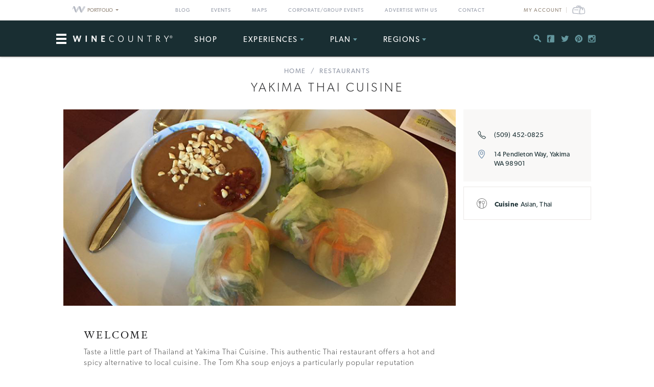

--- FILE ---
content_type: text/html; charset=UTF-8
request_url: https://www.winecountry.com/businesses/18942/yakima-thai-cuisine
body_size: 13359
content:
<!DOCTYPE html>
<html lang="en-US">

<head>
    <meta http-equiv="Content-Type"
        content="text/html; charset=UTF-8" />
    <meta name="viewport" content="width=device-width, initial-scale=1">
    <link rel="pingback"
        href="https://www.winecountry.com/xmlrpc.php" />
    <meta property="fb:app_id"
        content="75953602463" />
    <title>Yakima Thai Cuisine &#8211; Yakima, WA | Wine Country</title>
<meta name='robots' content='max-image-preview:large' />
<link rel='dns-prefetch' href='//fonts.googleapis.com' />
<link rel='dns-prefetch' href='//api.mapbox.com' />
<link rel='dns-prefetch' href='//api.tiles.mapbox.com' />
<link rel='dns-prefetch' href='//ajax.googleapis.com' />
<link rel="alternate" type="application/rss+xml" title="WineCountry.com &raquo; Feed" href="https://www.winecountry.com/feed/" />
<link rel="alternate" type="application/rss+xml" title="WineCountry.com &raquo; Comments Feed" href="https://www.winecountry.com/comments/feed/" />
<link rel="alternate" type="text/calendar" title="WineCountry.com &raquo; iCal Feed" href="https://www.winecountry.com/events/?ical=1" />
<link rel="shortcut icon" href="https://www.winecountry.com/wp-content/themes/napavalley/images/favicon.ico?ver=1589465296" />
<link rel='stylesheet' id='yarppWidgetCss-css' href='https://www.winecountry.com/wp-content/plugins/yet-another-related-posts-plugin/style/widget.css?ver=6.6.1' type='text/css' media='all' />
<link rel='stylesheet' id='wp-block-library-css' href='https://www.winecountry.com/wp-includes/css/dist/block-library/style.min.css?ver=6.6.1' type='text/css' media='all' />
<style id='classic-theme-styles-inline-css' type='text/css'>
/*! This file is auto-generated */
.wp-block-button__link{color:#fff;background-color:#32373c;border-radius:9999px;box-shadow:none;text-decoration:none;padding:calc(.667em + 2px) calc(1.333em + 2px);font-size:1.125em}.wp-block-file__button{background:#32373c;color:#fff;text-decoration:none}
</style>
<style id='global-styles-inline-css' type='text/css'>
:root{--wp--preset--aspect-ratio--square: 1;--wp--preset--aspect-ratio--4-3: 4/3;--wp--preset--aspect-ratio--3-4: 3/4;--wp--preset--aspect-ratio--3-2: 3/2;--wp--preset--aspect-ratio--2-3: 2/3;--wp--preset--aspect-ratio--16-9: 16/9;--wp--preset--aspect-ratio--9-16: 9/16;--wp--preset--color--black: #000000;--wp--preset--color--cyan-bluish-gray: #abb8c3;--wp--preset--color--white: #ffffff;--wp--preset--color--pale-pink: #f78da7;--wp--preset--color--vivid-red: #cf2e2e;--wp--preset--color--luminous-vivid-orange: #ff6900;--wp--preset--color--luminous-vivid-amber: #fcb900;--wp--preset--color--light-green-cyan: #7bdcb5;--wp--preset--color--vivid-green-cyan: #00d084;--wp--preset--color--pale-cyan-blue: #8ed1fc;--wp--preset--color--vivid-cyan-blue: #0693e3;--wp--preset--color--vivid-purple: #9b51e0;--wp--preset--gradient--vivid-cyan-blue-to-vivid-purple: linear-gradient(135deg,rgba(6,147,227,1) 0%,rgb(155,81,224) 100%);--wp--preset--gradient--light-green-cyan-to-vivid-green-cyan: linear-gradient(135deg,rgb(122,220,180) 0%,rgb(0,208,130) 100%);--wp--preset--gradient--luminous-vivid-amber-to-luminous-vivid-orange: linear-gradient(135deg,rgba(252,185,0,1) 0%,rgba(255,105,0,1) 100%);--wp--preset--gradient--luminous-vivid-orange-to-vivid-red: linear-gradient(135deg,rgba(255,105,0,1) 0%,rgb(207,46,46) 100%);--wp--preset--gradient--very-light-gray-to-cyan-bluish-gray: linear-gradient(135deg,rgb(238,238,238) 0%,rgb(169,184,195) 100%);--wp--preset--gradient--cool-to-warm-spectrum: linear-gradient(135deg,rgb(74,234,220) 0%,rgb(151,120,209) 20%,rgb(207,42,186) 40%,rgb(238,44,130) 60%,rgb(251,105,98) 80%,rgb(254,248,76) 100%);--wp--preset--gradient--blush-light-purple: linear-gradient(135deg,rgb(255,206,236) 0%,rgb(152,150,240) 100%);--wp--preset--gradient--blush-bordeaux: linear-gradient(135deg,rgb(254,205,165) 0%,rgb(254,45,45) 50%,rgb(107,0,62) 100%);--wp--preset--gradient--luminous-dusk: linear-gradient(135deg,rgb(255,203,112) 0%,rgb(199,81,192) 50%,rgb(65,88,208) 100%);--wp--preset--gradient--pale-ocean: linear-gradient(135deg,rgb(255,245,203) 0%,rgb(182,227,212) 50%,rgb(51,167,181) 100%);--wp--preset--gradient--electric-grass: linear-gradient(135deg,rgb(202,248,128) 0%,rgb(113,206,126) 100%);--wp--preset--gradient--midnight: linear-gradient(135deg,rgb(2,3,129) 0%,rgb(40,116,252) 100%);--wp--preset--font-size--small: 13px;--wp--preset--font-size--medium: 20px;--wp--preset--font-size--large: 36px;--wp--preset--font-size--x-large: 42px;--wp--preset--spacing--20: 0.44rem;--wp--preset--spacing--30: 0.67rem;--wp--preset--spacing--40: 1rem;--wp--preset--spacing--50: 1.5rem;--wp--preset--spacing--60: 2.25rem;--wp--preset--spacing--70: 3.38rem;--wp--preset--spacing--80: 5.06rem;--wp--preset--shadow--natural: 6px 6px 9px rgba(0, 0, 0, 0.2);--wp--preset--shadow--deep: 12px 12px 50px rgba(0, 0, 0, 0.4);--wp--preset--shadow--sharp: 6px 6px 0px rgba(0, 0, 0, 0.2);--wp--preset--shadow--outlined: 6px 6px 0px -3px rgba(255, 255, 255, 1), 6px 6px rgba(0, 0, 0, 1);--wp--preset--shadow--crisp: 6px 6px 0px rgba(0, 0, 0, 1);}:where(.is-layout-flex){gap: 0.5em;}:where(.is-layout-grid){gap: 0.5em;}body .is-layout-flex{display: flex;}.is-layout-flex{flex-wrap: wrap;align-items: center;}.is-layout-flex > :is(*, div){margin: 0;}body .is-layout-grid{display: grid;}.is-layout-grid > :is(*, div){margin: 0;}:where(.wp-block-columns.is-layout-flex){gap: 2em;}:where(.wp-block-columns.is-layout-grid){gap: 2em;}:where(.wp-block-post-template.is-layout-flex){gap: 1.25em;}:where(.wp-block-post-template.is-layout-grid){gap: 1.25em;}.has-black-color{color: var(--wp--preset--color--black) !important;}.has-cyan-bluish-gray-color{color: var(--wp--preset--color--cyan-bluish-gray) !important;}.has-white-color{color: var(--wp--preset--color--white) !important;}.has-pale-pink-color{color: var(--wp--preset--color--pale-pink) !important;}.has-vivid-red-color{color: var(--wp--preset--color--vivid-red) !important;}.has-luminous-vivid-orange-color{color: var(--wp--preset--color--luminous-vivid-orange) !important;}.has-luminous-vivid-amber-color{color: var(--wp--preset--color--luminous-vivid-amber) !important;}.has-light-green-cyan-color{color: var(--wp--preset--color--light-green-cyan) !important;}.has-vivid-green-cyan-color{color: var(--wp--preset--color--vivid-green-cyan) !important;}.has-pale-cyan-blue-color{color: var(--wp--preset--color--pale-cyan-blue) !important;}.has-vivid-cyan-blue-color{color: var(--wp--preset--color--vivid-cyan-blue) !important;}.has-vivid-purple-color{color: var(--wp--preset--color--vivid-purple) !important;}.has-black-background-color{background-color: var(--wp--preset--color--black) !important;}.has-cyan-bluish-gray-background-color{background-color: var(--wp--preset--color--cyan-bluish-gray) !important;}.has-white-background-color{background-color: var(--wp--preset--color--white) !important;}.has-pale-pink-background-color{background-color: var(--wp--preset--color--pale-pink) !important;}.has-vivid-red-background-color{background-color: var(--wp--preset--color--vivid-red) !important;}.has-luminous-vivid-orange-background-color{background-color: var(--wp--preset--color--luminous-vivid-orange) !important;}.has-luminous-vivid-amber-background-color{background-color: var(--wp--preset--color--luminous-vivid-amber) !important;}.has-light-green-cyan-background-color{background-color: var(--wp--preset--color--light-green-cyan) !important;}.has-vivid-green-cyan-background-color{background-color: var(--wp--preset--color--vivid-green-cyan) !important;}.has-pale-cyan-blue-background-color{background-color: var(--wp--preset--color--pale-cyan-blue) !important;}.has-vivid-cyan-blue-background-color{background-color: var(--wp--preset--color--vivid-cyan-blue) !important;}.has-vivid-purple-background-color{background-color: var(--wp--preset--color--vivid-purple) !important;}.has-black-border-color{border-color: var(--wp--preset--color--black) !important;}.has-cyan-bluish-gray-border-color{border-color: var(--wp--preset--color--cyan-bluish-gray) !important;}.has-white-border-color{border-color: var(--wp--preset--color--white) !important;}.has-pale-pink-border-color{border-color: var(--wp--preset--color--pale-pink) !important;}.has-vivid-red-border-color{border-color: var(--wp--preset--color--vivid-red) !important;}.has-luminous-vivid-orange-border-color{border-color: var(--wp--preset--color--luminous-vivid-orange) !important;}.has-luminous-vivid-amber-border-color{border-color: var(--wp--preset--color--luminous-vivid-amber) !important;}.has-light-green-cyan-border-color{border-color: var(--wp--preset--color--light-green-cyan) !important;}.has-vivid-green-cyan-border-color{border-color: var(--wp--preset--color--vivid-green-cyan) !important;}.has-pale-cyan-blue-border-color{border-color: var(--wp--preset--color--pale-cyan-blue) !important;}.has-vivid-cyan-blue-border-color{border-color: var(--wp--preset--color--vivid-cyan-blue) !important;}.has-vivid-purple-border-color{border-color: var(--wp--preset--color--vivid-purple) !important;}.has-vivid-cyan-blue-to-vivid-purple-gradient-background{background: var(--wp--preset--gradient--vivid-cyan-blue-to-vivid-purple) !important;}.has-light-green-cyan-to-vivid-green-cyan-gradient-background{background: var(--wp--preset--gradient--light-green-cyan-to-vivid-green-cyan) !important;}.has-luminous-vivid-amber-to-luminous-vivid-orange-gradient-background{background: var(--wp--preset--gradient--luminous-vivid-amber-to-luminous-vivid-orange) !important;}.has-luminous-vivid-orange-to-vivid-red-gradient-background{background: var(--wp--preset--gradient--luminous-vivid-orange-to-vivid-red) !important;}.has-very-light-gray-to-cyan-bluish-gray-gradient-background{background: var(--wp--preset--gradient--very-light-gray-to-cyan-bluish-gray) !important;}.has-cool-to-warm-spectrum-gradient-background{background: var(--wp--preset--gradient--cool-to-warm-spectrum) !important;}.has-blush-light-purple-gradient-background{background: var(--wp--preset--gradient--blush-light-purple) !important;}.has-blush-bordeaux-gradient-background{background: var(--wp--preset--gradient--blush-bordeaux) !important;}.has-luminous-dusk-gradient-background{background: var(--wp--preset--gradient--luminous-dusk) !important;}.has-pale-ocean-gradient-background{background: var(--wp--preset--gradient--pale-ocean) !important;}.has-electric-grass-gradient-background{background: var(--wp--preset--gradient--electric-grass) !important;}.has-midnight-gradient-background{background: var(--wp--preset--gradient--midnight) !important;}.has-small-font-size{font-size: var(--wp--preset--font-size--small) !important;}.has-medium-font-size{font-size: var(--wp--preset--font-size--medium) !important;}.has-large-font-size{font-size: var(--wp--preset--font-size--large) !important;}.has-x-large-font-size{font-size: var(--wp--preset--font-size--x-large) !important;}
:where(.wp-block-post-template.is-layout-flex){gap: 1.25em;}:where(.wp-block-post-template.is-layout-grid){gap: 1.25em;}
:where(.wp-block-columns.is-layout-flex){gap: 2em;}:where(.wp-block-columns.is-layout-grid){gap: 2em;}
:root :where(.wp-block-pullquote){font-size: 1.5em;line-height: 1.6;}
</style>
<link rel='stylesheet' id='awesome-weather-css' href='https://www.winecountry.com/wp-content/plugins/awesome-weather-pro/awesome-weather.css?ver=6.6.1' type='text/css' media='all' />
<style id='awesome-weather-inline-css' type='text/css'>
.awesome-weather-wrap { font-family: 'Open Sans', sans-serif; font-weight: 400; font-size: 14px; line-height: 14px; }
</style>
<link rel='stylesheet' id='opensans-googlefont-css' href='//fonts.googleapis.com/css?family=Open+Sans%3A400&#038;ver=6.6.1' type='text/css' media='all' />
<link rel='stylesheet' id='mapbox-css-css' href='//api.mapbox.com/mapbox.js/v2.2.3/mapbox.css?ver=6.6.1' type='text/css' media='all' />
<link rel='stylesheet' id='mapbox-gl-css-css' href='//api.tiles.mapbox.com/mapbox-gl-js/v0.12.0/mapbox-gl.css?ver=6.6.1' type='text/css' media='all' />
<link rel='stylesheet' id='mapbox-markercluster-css-css' href='//api.mapbox.com/mapbox.js/plugins/leaflet-markercluster/v0.4.0/MarkerCluster.css?ver=6.6.1' type='text/css' media='all' />
<link rel='stylesheet' id='mapbox-markercluster-default-css-css' href='//api.mapbox.com/mapbox.js/plugins/leaflet-markercluster/v0.4.0/MarkerCluster.Default.css?ver=6.6.1' type='text/css' media='all' />
<link rel='stylesheet' id='parent-stylesheet-css' href='https://www.winecountry.com/wp-content/themes/napavalley/style.css?ver=1720726107' type='text/css' media='all' />
<link rel='stylesheet' id='theme-stylesheet-css' href='https://www.winecountry.com/wp-content/themes/winecountry/style.css?ver=1720726107' type='text/css' media='all' />
<link rel='stylesheet' id='jquery-ui-style-css' href='//ajax.googleapis.com/ajax/libs/jqueryui/1.13.3/themes/smoothness/jquery-ui.min.css?ver=6.6.1' type='text/css' media='all' />
<link rel='stylesheet' id='cake_stylesheet_0-css' href='https://www.winecountry.com/css/main.css?ver=6.6.1' type='text/css' media='all' />
<script type="text/javascript" src="https://www.winecountry.com/wp-includes/js/jquery/jquery.min.js?ver=3.7.1" id="jquery-core-js"></script>
<script type="text/javascript" src="https://www.winecountry.com/wp-includes/js/jquery/jquery-migrate.min.js?ver=3.4.1" id="jquery-migrate-js"></script>
<script type="text/javascript" src="https://www.winecountry.com/wp-content/themes/napavalley/js/bootstrap.min.js" id="bootstrap-js-js"></script>
<script type="text/javascript" src="https://www.winecountry.com/wp-content/themes/winecountry/js/functions-winecountry.js?ver=6.6.1" id="winecountry-functions-js"></script>
<script></script><link rel="https://api.w.org/" href="https://www.winecountry.com/wp-json/" /><link rel="alternate" title="JSON" type="application/json" href="https://www.winecountry.com/wp-json/wp/v2/pages/14" /><link rel="EditURI" type="application/rsd+xml" title="RSD" href="https://www.winecountry.com/xmlrpc.php?rsd" />
<meta name="generator" content="WordPress 6.6.1" />
<link rel='shortlink' href='https://www.winecountry.com/?p=14' />
<link rel="alternate" title="oEmbed (JSON)" type="application/json+oembed" href="https://www.winecountry.com/wp-json/oembed/1.0/embed?url=https%3A%2F%2Fwww.winecountry.com%2Fcakepress%2F" />
<link rel="alternate" title="oEmbed (XML)" type="text/xml+oembed" href="https://www.winecountry.com/wp-json/oembed/1.0/embed?url=https%3A%2F%2Fwww.winecountry.com%2Fcakepress%2F&#038;format=xml" />
<script>
    var googletag = googletag || {};
    googletag.cmd = googletag.cmd || [];
    (function() {
        var gads = document.createElement('script');
        gads.async = true;
        gads.type = 'text/javascript';
        var useSSL = 'https:' == document.location.protocol;
        gads.src = (useSSL ? 'https:' : 'http:') +
            '//www.googletagservices.com/tag/js/gpt.js';
        var node = document.getElementsByTagName('script')[0];
        node.parentNode.insertBefore(gads, node);
    })();

    var group_id = '1469049517848';
    googletag.cmd.push(function() {
        googletag.defineSlot('/27790961/IAB_Billboard_v2', [970, 250], 'div-gpt-ad-' + group_id + '-0')
            .addService(googletag.pubads());
        googletag.defineSlot('/27790961/IAB_Billboard2_v2', [970, 250], 'div-gpt-ad-' + group_id + '-1')
            .addService(googletag.pubads());
        googletag.defineSlot('/27790961/IAB_Billboard3_v2', [970, 250], 'div-gpt-ad-' + group_id + '-2')
            .addService(googletag.pubads());
        googletag.defineSlot('/27790961/IAB_Billboard4_v2', [970, 250], 'div-gpt-ad-' + group_id + '-3')
            .addService(googletag.pubads());
        googletag.defineSlot('/27790961/IAB_Filmstrip_v2', [300, 600], 'div-gpt-ad-' + group_id + '-4')
            .addService(googletag.pubads());
        googletag.defineSlot('/27790961/IAB_Filmstrip2_v2', [300, 600], 'div-gpt-ad-' + group_id + '-5')
            .addService(googletag.pubads());
        googletag.defineSlot('/27790961/IAB_Filmstrip3_v2', [300, 600], 'div-gpt-ad-' + group_id + '-6')
            .addService(googletag.pubads());
        googletag.defineSlot('/27790961/IAB_Filmstrip4_v2', [300, 600], 'div-gpt-ad-' + group_id + '-7')
            .addService(googletag.pubads());
        googletag.defineSlot('/27790961/LargeBox_v2', [300, 300], 'div-gpt-ad-' + group_id + '-8').addService(
            googletag.pubads());
        googletag.defineSlot('/27790961/LargeBox2_v2', [300, 300], 'div-gpt-ad-' + group_id + '-9').addService(
            googletag.pubads());
        googletag.defineSlot('/27790961/LargeBox3_v2', [300, 300], 'div-gpt-ad-' + group_id + '-10').addService(
            googletag.pubads());
        googletag.defineSlot('/27790961/LargeBox4_v2', [300, 300], 'div-gpt-ad-' + group_id + '-11').addService(
            googletag.pubads());
        googletag.defineSlot('/27790961/Spotlight1_v2', [247, 400], 'div-gpt-ad-' + group_id + '-12')
            .addService(googletag.pubads());
        googletag.defineSlot('/27790961/Spotlight2_v2', [247, 400], 'div-gpt-ad-' + group_id + '-13')
            .addService(googletag.pubads());
        googletag.defineSlot('/27790961/Spotlight3_v2', [247, 400], 'div-gpt-ad-' + group_id + '-14')
            .addService(googletag.pubads());
        googletag.defineSlot('/27790961/Spotlight4_v2', [247, 400], 'div-gpt-ad-' + group_id + '-15')
            .addService(googletag.pubads());
        googletag.defineSlot('/27790961/MiniBillboard_v2', [500, 250], 'div-gpt-ad-' + group_id + '-16')
            .addService(googletag.pubads());
        googletag.defineSlot('/27790961/MiniBillboard2_v2', [500, 250], 'div-gpt-ad-' + group_id + '-17')
            .addService(googletag.pubads());
        googletag.pubads().setTargeting("pages", "businesses")
            .setTargeting("domain", "winecountry.com")
                    ;
        googletag.enableServices();
    });
</script>
<script async
    src="https://www.googletagmanager.com/gtag/js?id=G-PSDVX6KBVG">
</script>
<script>
    window.dataLayer = window.dataLayer || [];

    function gtag() {
        dataLayer.push(arguments);
    }
    gtag('js', new Date());

    gtag('config', 'G-PSDVX6KBVG');
</script>
<meta name="referrer" content="unsafe-url" />
<meta name="generator" content="Powered by WPBakery Page Builder - drag and drop page builder for WordPress."/>
<meta name="description" content="Taste a little part of Thailand at Yakima Thai Cuisine. This authentic Thai restaurant offers a hot and spicy alternative to local cuisine. The Tom Kha soup enjoys a particularly popular reputation amongst locals who can handle the heat."/>
<meta content="http:https://winecountry-media.s3.amazonaws.com/9128-media-YakimaThaiCuisine-3.jpg" property="og:image"/><link href="https://www.winecountry.com/businesses/18942/yakima-thai-cuisine" rel="canonical"/><noscript><style> .wpb_animate_when_almost_visible { opacity: 1; }</style></noscript>    <script>
        window.fbAsyncInit = function() {
            FB.init({
                appId: '75953602463',
                xfbml: true,
                version: 'v2.4'
            });

            //FB.Event.subscribe('xfbml.render', function () {
            //console.log("finished rendering plugins");
            // });

            FB.Event.subscribe('comment.create', function(response) {
                // response is an object with attributes (commentID, href, message, parentCommentID)
                // console.log('comment.create')
                update_stats('comment');
            });

            // Liking.  Does not fire when you like a comment, only the page
            FB.Event.subscribe('edge.create', function(url, html_element) {
                //console.log('edge.create')
                update_stats('like');
            });

            FB.Event.subscribe('edge.remove', function(url, html_element) {
                // Unliking, no-op
            });

            jQuery(document).ready(function($) {
                // Make our own Share button, since the Facebook one doesn't raise any events
                // See http://stackoverflow.com/questions/20312964/callback-function-with-new-facebook-share-button
                $('.facebook-share-button').on('click', function() {
                    FB.ui({
                        method: 'feed',
                        link: document.URL,
                        //caption: 'example',
                    }, function(response) {
                        // response is an object with attribute post_id
                        //debugger;
                        if (response === null) {
                            // no-op
                            //console.log('post was not shared');
                        } else {
                            //console.log('post was shared');
                            update_stats('share');
                        }
                    });
                });
            });
        };

        (function(d, s, id) {
            var js, fjs = d.getElementsByTagName(s)[0];
            if (d.getElementById(id)) {
                return;
            }
            js = d.createElement(s);
            js.id = id;
            js.src = "//connect.facebook.net/en_US/sdk.js";
            fjs.parentNode.insertBefore(js, fjs);
        }(document, 'script', 'facebook-jssdk'));

        function update_stats(type, post_id) {
            jQuery(document).ready(function($) {
                var data = {
                    action: 'winecountry_trigger_page_interaction',
                    type: type,
                    url: location.href,
                    post_id: typeof post_id != 'undefined' ? post_id : ''
                };

                // since 2.8 ajaxurl is always defined in the admin header and points to admin-ajax.php
                jQuery.post(
                    'https://www.winecountry.com/wp-admin/admin-ajax.php',
                    data,
                    function(response) {
                        //alert('Got this from the server: ' + response);
                    });
            });
        }
    </script>
</head>

<body class="page-template-default page page-id-14 wpb-js-composer js-comp-ver-7.3 vc_responsive tribe-theme-parent-napavalley tribe-theme-child-winecountry page-template-cakepress-page-template-php">
        <noscript><iframe src="//www.googletagmanager.com/ns.html?id=GTM-K2CHWT" height="0" width="0"
            style="display:none;visibility:hidden"></iframe></noscript>
    <script>
        (function(w, d, s, l, i) {
            w[l] = w[l] || [];
            w[l].push({
                'gtm.start': new Date().getTime(),
                event: 'gtm.js'
            });
            var f = d.getElementsByTagName(s)[0],
                j = d.createElement(s),
                dl = l != 'dataLayer' ? '&l=' + l : '';
            j.async = true;
            j.src =
                '//www.googletagmanager.com/gtm.js?id=' + i + dl;
            f.parentNode.insertBefore(j, f);
        })(window, document, 'script', 'dataLayer', 'GTM-K2CHWT');
    </script>
        <div id="fb-root"></div>

    <div class="wrapper">
        <header class="header">
            <div class="bar">
    <div class="container">

                <div class="network-dropdown pull-left">

            <button class="btn btn-network" type="button" data-toggle="collapse" data-target="#collapseNetwork"
                aria-expanded="false" aria-controls="collapseNetwork">
                <span class="img-logo-small" role="none"></span>
                <span>Portfolio</span>
                <span class="caret" role="none"></span>
            </button>
            <div class="collapse network-collapse" id="collapseNetwork">
                <ul class="network-menu list-unstyled">                    <li><a
                            href="https://www.napavalley.com/"><img
                                class="img-logo-small"
                                src="https://s3.amazonaws.com/winecountry-media/wp-content/uploads/2016/11/28112026/NapaValley-com-150w.png"
                                alt="NapaValley.com small logo"></a>
                    </li>
                    <li><a
                            href="https://www.sonoma.com/"><img
                                class="img-logo-small"
                                src="https://s3.amazonaws.com/winecountry-media/wp-content/uploads/2016/11/28112025/Sonoma-com-150w.png"
                                alt="Sonoma.com small logo"></a>
                    </li>
                    <li><a
                            href="https://www.winecountry.com/"><img
                                class="img-logo-small"
                                src="https://s3.amazonaws.com/winecountry-media/wp-content/uploads/2016/11/28112023/WineCountry-com-150w.png"
                                alt="WineCountry.com small logo"></a>
                    </li>
                </ul>
            </div>
        </div>
        
        <div class="pull-right account-settings">
                        <a class="login-link"
                href="https://www.winecountry.com/my-account">My
                Account</a>
            <a
                href="https://www.winecountry.com/cart">
                <span class="sr-only">Cart</span><span class="cart-icon"></span>
            </a>
            
        </div>
        <nav class="nav-bar"><ul id="menu-top-menu" class="menu list-inline"><li id="menu-item-19151" class="menu-item menu-item-type-post_type menu-item-object-page menu-item-19151"><a href="https://www.winecountry.com/blog/">Blog</a></li>
<li id="menu-item-19152" class="menu-item menu-item-type-custom menu-item-object-custom menu-item-19152"><a href="/events">Events</a></li>
<li id="menu-item-19904" class="menu-item menu-item-type-post_type menu-item-object-page menu-item-19904"><a href="https://www.winecountry.com/maps/">Maps</a></li>
<li id="menu-item-46336" class="menu-item menu-item-type-post_type menu-item-object-page menu-item-46336"><a href="https://www.winecountry.com/group-events/">Corporate/Group Events</a></li>
<li id="menu-item-25584" class="menu-item menu-item-type-post_type menu-item-object-page menu-item-25584"><a href="https://www.winecountry.com/advertise/">Advertise With Us</a></li>
<li id="menu-item-16391" class="menu-item menu-item-type-custom menu-item-object-custom menu-item-16391"><a href="/contact">Contact</a></li>
</ul></nav>    </div><!-- /.container -->
</div><!-- /.bar -->
                        <div class="header-body">
                <div class="container">
                                        <a href="https://www.winecountry.com/"
                        class="logo pull-left">
                        <img width="200" height="19" src="https://winecountry-media.s3.amazonaws.com/wp-content/uploads/2016/01/28173529/WineCountry-LightBG-200x19.png" class="attachment-crb_logo size-crb_logo" alt="WineCountry header logo" decoding="async" srcset="https://winecountry-media.s3.amazonaws.com/wp-content/uploads/2016/01/28173529/WineCountry-LightBG-200x19.png 200w, https://winecountry-media.s3.amazonaws.com/wp-content/uploads/2016/01/28173529/WineCountry-LightBG-300x28.png 300w, https://winecountry-media.s3.amazonaws.com/wp-content/uploads/2016/01/28173529/WineCountry-LightBG-768x72.png 768w, https://winecountry-media.s3.amazonaws.com/wp-content/uploads/2016/01/28173529/WineCountry-LightBG-155x15.png 155w, https://winecountry-media.s3.amazonaws.com/wp-content/uploads/2016/01/28173529/WineCountry-LightBG.png 960w" sizes="(max-width: 200px) 100vw, 200px" />                    </a>
                    
                    <a href="#" class="btn-main" data-toggle="modal" data-target="#modalSidebar"
                        aria-label="Toggle Sidebar">
                        <span></span>
                    </a>
                                        <div class="socials pull-right">
                        <ul>
                            <li>
                                <a href="#" class="btn-search" title="Search">
                                    <i class="ico-social-small ico-search" role="none"></i>
                                </a>
                            </li>

                                                        <li>
                                <a href="https://www.facebook.com/WineCountryMedia" title="Facebook"
                                    target="_blank">
                                    <i class="ico-social-small ico-facebook"
                                        role="none"></i>
                                </a>
                            </li>
                                                        <li>
                                <a href="https://twitter.com/winecountry" title="Twitter"
                                    target="_blank">
                                    <i class="ico-social-small ico-twitter"
                                        role="none"></i>
                                </a>
                            </li>
                                                        <li>
                                <a href="https://www.pinterest.com/winecountrycom/" title="Pinterest"
                                    target="_blank">
                                    <i class="ico-social-small ico-pinterest"
                                        role="none"></i>
                                </a>
                            </li>
                                                        <li>
                                <a href="https://www.instagram.com/winecountry/" title="Instagram"
                                    target="_blank">
                                    <i class="ico-social-small ico-instagram"
                                        role="none"></i>
                                </a>
                            </li>
                                                    </ul>
                    </div><!-- /.socials -->
                                        <nav class="nav"><ul id="menu-main-menu" class="menu list-inline"><li id="menu-item-46913" class="menu-item menu-item-type-custom menu-item-object-custom menu-item-46913"><a target="_blank" rel="noopener" href="https://shop.winecountry.com/">Shop</a></li>
<li id="menu-item-38087" class="menu-item menu-item-type-post_type menu-item-object-page menu-item-has-children menu-item-38087"><a href="https://www.winecountry.com/experiences/">Experiences</a>
<ul class="sub-menu">
	<li id="menu-item-65220" class="menu-item menu-item-type-post_type menu-item-object-page menu-item-65220"><a href="https://www.winecountry.com/experiences/">View All Experiences</a></li>
</ul>
</li>
<li id="menu-item-30513" class="menu-item menu-item-type-custom menu-item-object-custom menu-item-has-children menu-item-30513"><a href="/businesses/">Plan</a>
<ul class="sub-menu">
	<li id="menu-item-39917" class="menu-item menu-item-type-custom menu-item-object-custom menu-item-39917"><a href="https://www.winecountry.com/businesses/?q=&#038;category=Lodging&#038;tags=exclusive-offers">Lodging Deals</a></li>
	<li id="menu-item-30489" class="menu-item menu-item-type-post_type menu-item-object-page menu-item-has-children menu-item-30489"><a href="https://www.winecountry.com/inspirations/">Inspirations</a>
	<ul class="sub-menu">
		<li id="menu-item-30532" class="menu-item menu-item-type-post_type menu-item-object-page menu-item-30532"><a href="https://www.winecountry.com/blog/">Blog</a></li>
		<li id="menu-item-30491" class="menu-item menu-item-type-post_type menu-item-object-page menu-item-30491"><a href="https://www.winecountry.com/inspirations/guides/">Guides</a></li>
		<li id="menu-item-30492" class="menu-item menu-item-type-post_type menu-item-object-page menu-item-has-children menu-item-30492"><a href="https://www.winecountry.com/inspirations/collections/">Collections</a>
		<ul class="sub-menu">
			<li id="menu-item-30522" class="menu-item menu-item-type-post_type menu-item-object-page menu-item-30522"><a href="https://www.winecountry.com/inspirations/collections/adventure/">Adventure</a></li>
			<li id="menu-item-30526" class="menu-item menu-item-type-post_type menu-item-object-page menu-item-30526"><a href="https://www.winecountry.com/inspirations/collections/foodies/">Foodies</a></li>
			<li id="menu-item-30531" class="menu-item menu-item-type-post_type menu-item-object-page menu-item-30531"><a href="https://www.winecountry.com/inspirations/collections/off-the-beaten-path/">Off the Beaten Path</a></li>
			<li id="menu-item-30529" class="menu-item menu-item-type-post_type menu-item-object-page menu-item-30529"><a href="https://www.winecountry.com/inspirations/collections/wine-enthusiast/">Wine Enthusiast</a></li>
			<li id="menu-item-30527" class="menu-item menu-item-type-post_type menu-item-object-page menu-item-30527"><a href="https://www.winecountry.com/inspirations/collections/laid-back/">Laid Back</a></li>
			<li id="menu-item-30523" class="menu-item menu-item-type-post_type menu-item-object-page menu-item-30523"><a href="https://www.winecountry.com/inspirations/collections/budget-traveler/">Budget Traveler</a></li>
		</ul>
</li>
	</ul>
</li>
	<li id="menu-item-30514" class="menu-item menu-item-type-custom menu-item-object-custom menu-item-30514"><a href="/businesses/?category=Lodging">Lodging</a></li>
	<li id="menu-item-30515" class="menu-item menu-item-type-custom menu-item-object-custom menu-item-30515"><a href="/businesses/?category=Spas">Spas</a></li>
	<li id="menu-item-30516" class="menu-item menu-item-type-custom menu-item-object-custom menu-item-30516"><a href="/businesses/?category=Wineries">Wineries</a></li>
	<li id="menu-item-30519" class="menu-item menu-item-type-custom menu-item-object-custom menu-item-30519"><a href="/businesses/?category=Things%20To%20Do&#038;tags=">Things To Do</a></li>
	<li id="menu-item-30518" class="menu-item menu-item-type-custom menu-item-object-custom menu-item-30518"><a href="/businesses/?category=Restaurants">Restaurants</a></li>
	<li id="menu-item-30517" class="menu-item menu-item-type-custom menu-item-object-custom menu-item-30517"><a href="/businesses/?category=Weddings">Weddings</a></li>
	<li id="menu-item-46353" class="menu-item menu-item-type-post_type menu-item-object-page menu-item-46353"><a href="https://www.winecountry.com/group-events/">Corporate/Group Events</a></li>
	<li id="menu-item-30521" class="menu-item menu-item-type-custom menu-item-object-custom menu-item-30521"><a href="/businesses/?category=Tours%20and%20Experiences&#038;tags=">Tours &#038; Experiences</a></li>
</ul>
</li>
<li id="menu-item-30493" class="menu-item menu-item-type-post_type menu-item-object-page menu-item-has-children menu-item-30493"><a href="https://www.winecountry.com/regions/">Regions</a>
<ul class="sub-menu">
	<li id="menu-item-30494" class="menu-item menu-item-type-custom menu-item-object-custom menu-item-has-children menu-item-30494"><a>Northern California</a>
	<ul class="sub-menu">
		<li id="menu-item-30496" class="menu-item menu-item-type-post_type menu-item-object-page menu-item-30496"><a href="https://www.winecountry.com/regions/napa-valley/">Napa Valley</a></li>
		<li id="menu-item-30495" class="menu-item menu-item-type-post_type menu-item-object-page menu-item-30495"><a href="https://www.winecountry.com/regions/sonoma-county/">Sonoma County</a></li>
		<li id="menu-item-70828" class="menu-item menu-item-type-post_type menu-item-object-page menu-item-70828"><a href="https://www.winecountry.com/regions/livermore-valley/">Livermore Valley</a></li>
		<li id="menu-item-30512" class="menu-item menu-item-type-post_type menu-item-object-page menu-item-30512"><a href="https://www.winecountry.com/regions/lodi/">Lodi</a></li>
		<li id="menu-item-30510" class="menu-item menu-item-type-post_type menu-item-object-page menu-item-30510"><a href="https://www.winecountry.com/regions/gold-country/">Gold Country</a></li>
	</ul>
</li>
	<li id="menu-item-30504" class="menu-item menu-item-type-custom menu-item-object-custom menu-item-has-children menu-item-30504"><a>Central California</a>
	<ul class="sub-menu">
		<li id="menu-item-30498" class="menu-item menu-item-type-post_type menu-item-object-page menu-item-30498"><a href="https://www.winecountry.com/regions/monterey-county/">Monterey County</a></li>
		<li id="menu-item-58202" class="menu-item menu-item-type-post_type menu-item-object-page menu-item-58202"><a href="https://www.winecountry.com/regions/san-luis-obispo-county/paso-robles/">Paso Robles</a></li>
		<li id="menu-item-30501" class="menu-item menu-item-type-post_type menu-item-object-page menu-item-30501"><a href="https://www.winecountry.com/regions/san-luis-obispo-county/">San Luis Obispo County</a></li>
		<li id="menu-item-30502" class="menu-item menu-item-type-post_type menu-item-object-page menu-item-30502"><a href="https://www.winecountry.com/regions/santa-barbara-county/">Santa Barbara County</a></li>
		<li id="menu-item-30503" class="menu-item menu-item-type-post_type menu-item-object-page menu-item-30503"><a href="https://www.winecountry.com/regions/santa-cruz-county/">Santa Cruz County</a></li>
	</ul>
</li>
	<li id="menu-item-30505" class="menu-item menu-item-type-custom menu-item-object-custom menu-item-has-children menu-item-30505"><a>Southern California</a>
	<ul class="sub-menu">
		<li id="menu-item-30508" class="menu-item menu-item-type-post_type menu-item-object-page menu-item-30508"><a href="https://www.winecountry.com/regions/temecula-valley/">Temecula Valley</a></li>
	</ul>
</li>
	<li id="menu-item-30499" class="menu-item menu-item-type-post_type menu-item-object-page menu-item-30499"><a href="https://www.winecountry.com/regions/oregon/">Oregon</a></li>
	<li id="menu-item-30509" class="menu-item menu-item-type-post_type menu-item-object-page menu-item-30509"><a href="https://www.winecountry.com/regions/texas-hill-country/">Texas Hill Country</a></li>
	<li id="menu-item-33701" class="menu-item menu-item-type-post_type menu-item-object-page menu-item-33701"><a href="https://www.winecountry.com/regions/virginia/">Virginia</a></li>
	<li id="menu-item-33703" class="menu-item menu-item-type-post_type menu-item-object-page menu-item-33703"><a href="https://www.winecountry.com/regions/washington/">Washington</a></li>
</ul>
</li>
</ul></nav><div class="form-search">
	<form role="search" method="get" class="searchform" action="https://www.winecountry.com/"> 
		<input type="search" class="searchfield" value="" name="s" id="s" placeholder="SEARCH TERM" title="Search" /> 

		<a href="#" class="btn-close" title="Close search form">
			<i class="ico-close" role="none"></i>
		</a>
	</form>
</div><!-- /.form-search -->		                </div><!-- /.container -->
            </div><!-- /.header-body -->
                    </header><!-- /.header -->

        <div class="modal sidebar fade wc" id="modalSidebar" tabindex="-1" role="dialog" aria-labelledby="modalSidebarLabel">
    <div class="modal-dialog" role="document">
        <div class="modal-content">

            <div class="modal-header">
                <button type="button" class="close" data-dismiss="modal" aria-label="Close"><span aria-hidden="true">&times;</span></button>
                <img id="modalSidebarLabel" src="https://www.winecountry.com/wp-content/themes/winecountry/images/WineCountry-LightBG.png" alt="WineCountry logo" class="img-responsive" />
            </div>

            <div class="modal-body">
                <nav class="sidebar-nav"><ul id="menu-main-menu-1" class="menu list-unstyled"><li class="menu-item menu-item-type-custom menu-item-object-custom menu-item-46913"><a target="_blank" rel="noopener" href="https://shop.winecountry.com/">Shop</a></li>
<li class="menu-item menu-item-type-post_type menu-item-object-page menu-item-has-children menu-item-38087"><a href="https://www.winecountry.com/experiences/">Experiences</a>
<ul class="sub-menu">
	<li class="menu-item menu-item-type-post_type menu-item-object-page menu-item-65220"><a href="https://www.winecountry.com/experiences/">View All Experiences</a></li>
</ul>
</li>
<li class="menu-item menu-item-type-custom menu-item-object-custom menu-item-has-children menu-item-30513"><a href="/businesses/">Plan</a>
<ul class="sub-menu">
	<li class="menu-item menu-item-type-custom menu-item-object-custom menu-item-39917"><a href="https://www.winecountry.com/businesses/?q=&#038;category=Lodging&#038;tags=exclusive-offers">Lodging Deals</a></li>
	<li class="menu-item menu-item-type-post_type menu-item-object-page menu-item-has-children menu-item-30489"><a href="https://www.winecountry.com/inspirations/">Inspirations</a>
	<ul class="sub-menu">
		<li class="menu-item menu-item-type-post_type menu-item-object-page menu-item-30532"><a href="https://www.winecountry.com/blog/">Blog</a></li>
		<li class="menu-item menu-item-type-post_type menu-item-object-page menu-item-30491"><a href="https://www.winecountry.com/inspirations/guides/">Guides</a></li>
		<li class="menu-item menu-item-type-post_type menu-item-object-page menu-item-has-children menu-item-30492"><a href="https://www.winecountry.com/inspirations/collections/">Collections</a>
		<ul class="sub-menu">
			<li class="menu-item menu-item-type-post_type menu-item-object-page menu-item-30522"><a href="https://www.winecountry.com/inspirations/collections/adventure/">Adventure</a></li>
			<li class="menu-item menu-item-type-post_type menu-item-object-page menu-item-30526"><a href="https://www.winecountry.com/inspirations/collections/foodies/">Foodies</a></li>
			<li class="menu-item menu-item-type-post_type menu-item-object-page menu-item-30531"><a href="https://www.winecountry.com/inspirations/collections/off-the-beaten-path/">Off the Beaten Path</a></li>
			<li class="menu-item menu-item-type-post_type menu-item-object-page menu-item-30529"><a href="https://www.winecountry.com/inspirations/collections/wine-enthusiast/">Wine Enthusiast</a></li>
			<li class="menu-item menu-item-type-post_type menu-item-object-page menu-item-30527"><a href="https://www.winecountry.com/inspirations/collections/laid-back/">Laid Back</a></li>
			<li class="menu-item menu-item-type-post_type menu-item-object-page menu-item-30523"><a href="https://www.winecountry.com/inspirations/collections/budget-traveler/">Budget Traveler</a></li>
		</ul>
</li>
	</ul>
</li>
	<li class="menu-item menu-item-type-custom menu-item-object-custom menu-item-30514"><a href="/businesses/?category=Lodging">Lodging</a></li>
	<li class="menu-item menu-item-type-custom menu-item-object-custom menu-item-30515"><a href="/businesses/?category=Spas">Spas</a></li>
	<li class="menu-item menu-item-type-custom menu-item-object-custom menu-item-30516"><a href="/businesses/?category=Wineries">Wineries</a></li>
	<li class="menu-item menu-item-type-custom menu-item-object-custom menu-item-30519"><a href="/businesses/?category=Things%20To%20Do&#038;tags=">Things To Do</a></li>
	<li class="menu-item menu-item-type-custom menu-item-object-custom menu-item-30518"><a href="/businesses/?category=Restaurants">Restaurants</a></li>
	<li class="menu-item menu-item-type-custom menu-item-object-custom menu-item-30517"><a href="/businesses/?category=Weddings">Weddings</a></li>
	<li class="menu-item menu-item-type-post_type menu-item-object-page menu-item-46353"><a href="https://www.winecountry.com/group-events/">Corporate/Group Events</a></li>
	<li class="menu-item menu-item-type-custom menu-item-object-custom menu-item-30521"><a href="/businesses/?category=Tours%20and%20Experiences&#038;tags=">Tours &#038; Experiences</a></li>
</ul>
</li>
<li class="menu-item menu-item-type-post_type menu-item-object-page menu-item-has-children menu-item-30493"><a href="https://www.winecountry.com/regions/">Regions</a>
<ul class="sub-menu">
	<li class="menu-item menu-item-type-custom menu-item-object-custom menu-item-has-children menu-item-30494"><a>Northern California</a>
	<ul class="sub-menu">
		<li class="menu-item menu-item-type-post_type menu-item-object-page menu-item-30496"><a href="https://www.winecountry.com/regions/napa-valley/">Napa Valley</a></li>
		<li class="menu-item menu-item-type-post_type menu-item-object-page menu-item-30495"><a href="https://www.winecountry.com/regions/sonoma-county/">Sonoma County</a></li>
		<li class="menu-item menu-item-type-post_type menu-item-object-page menu-item-70828"><a href="https://www.winecountry.com/regions/livermore-valley/">Livermore Valley</a></li>
		<li class="menu-item menu-item-type-post_type menu-item-object-page menu-item-30512"><a href="https://www.winecountry.com/regions/lodi/">Lodi</a></li>
		<li class="menu-item menu-item-type-post_type menu-item-object-page menu-item-30510"><a href="https://www.winecountry.com/regions/gold-country/">Gold Country</a></li>
	</ul>
</li>
	<li class="menu-item menu-item-type-custom menu-item-object-custom menu-item-has-children menu-item-30504"><a>Central California</a>
	<ul class="sub-menu">
		<li class="menu-item menu-item-type-post_type menu-item-object-page menu-item-30498"><a href="https://www.winecountry.com/regions/monterey-county/">Monterey County</a></li>
		<li class="menu-item menu-item-type-post_type menu-item-object-page menu-item-58202"><a href="https://www.winecountry.com/regions/san-luis-obispo-county/paso-robles/">Paso Robles</a></li>
		<li class="menu-item menu-item-type-post_type menu-item-object-page menu-item-30501"><a href="https://www.winecountry.com/regions/san-luis-obispo-county/">San Luis Obispo County</a></li>
		<li class="menu-item menu-item-type-post_type menu-item-object-page menu-item-30502"><a href="https://www.winecountry.com/regions/santa-barbara-county/">Santa Barbara County</a></li>
		<li class="menu-item menu-item-type-post_type menu-item-object-page menu-item-30503"><a href="https://www.winecountry.com/regions/santa-cruz-county/">Santa Cruz County</a></li>
	</ul>
</li>
	<li class="menu-item menu-item-type-custom menu-item-object-custom menu-item-has-children menu-item-30505"><a>Southern California</a>
	<ul class="sub-menu">
		<li class="menu-item menu-item-type-post_type menu-item-object-page menu-item-30508"><a href="https://www.winecountry.com/regions/temecula-valley/">Temecula Valley</a></li>
	</ul>
</li>
	<li class="menu-item menu-item-type-post_type menu-item-object-page menu-item-30499"><a href="https://www.winecountry.com/regions/oregon/">Oregon</a></li>
	<li class="menu-item menu-item-type-post_type menu-item-object-page menu-item-30509"><a href="https://www.winecountry.com/regions/texas-hill-country/">Texas Hill Country</a></li>
	<li class="menu-item menu-item-type-post_type menu-item-object-page menu-item-33701"><a href="https://www.winecountry.com/regions/virginia/">Virginia</a></li>
	<li class="menu-item menu-item-type-post_type menu-item-object-page menu-item-33703"><a href="https://www.winecountry.com/regions/washington/">Washington</a></li>
</ul>
</li>
</ul></nav>
                <div class="modal-social">
                    <a class="btn" href="/newsletter-signup">Get The Newsletter</a>

                                            <div class="socials">
                            <ul class="list-unstyled">
                                                                    <li>
                                        <a href="https://www.facebook.com/WineCountryMedia" class="btn-facebook" target="_blank" title="Facebook">
                                            <i class="ico-social-gray ico-facebook"></i>
                                        </a>
                                    </li>
                                                                    <li>
                                        <a href="https://twitter.com/winecountry" class="btn-twitter" target="_blank" title="Twitter">
                                            <i class="ico-social-gray ico-twitter"></i>
                                        </a>
                                    </li>
                                                                    <li>
                                        <a href="https://www.pinterest.com/winecountrycom/" class="btn-pinterest" target="_blank" title="Pinterest">
                                            <i class="ico-social-gray ico-pinterest"></i>
                                        </a>
                                    </li>
                                                                    <li>
                                        <a href="https://www.instagram.com/winecountry/" class="btn-instagram" target="_blank" title="Instagram">
                                            <i class="ico-social-gray ico-instagram"></i>
                                        </a>
                                    </li>
                                                            </ul>
                        </div><!-- /.socials -->
                                    </div>

                <div class="sidebar-logos">
                    <ul class="list-unstyled">
                        <li>
                            <a href="https://www.napavalley.com"><img class="img-responsive" src="https://www.winecountry.com/wp-content/themes/winecountry/images/sidebar-napavalley.png" alt="NapaValley.com"></a>
                        </li>
                                            <li>
                            <a href="https://www.sonoma.com"><img class="img-responsive" src="https://www.winecountry.com/wp-content/themes/winecountry/images/sidebar-sonoma.png" alt="Sonoma.com"></a>
                        </li>
                                            <li>
                            <a href="https://www.winecountry.com"><img class="img-responsive" src="https://www.winecountry.com/wp-content/themes/winecountry/images/sidebar-WineCountryNetwork.png" alt="WineCountry.com"></a>
                        </li>
                    </ul>
                </div>
            </div>

        </div><!-- modal-content -->
    </div><!-- modal-dialog -->
</div><!-- modal -->


        <div class="intro intro-secondary">
    <div class="intro-head">
        <div class="container">
            <div class="breadcrumb">
                <a href="/">home</a>
                                    <span>/</span> <a href="/businesses/?category=Restaurants">Restaurants</a>
                                </div><!-- /.breadcrumb -->

            <div class="intro-head-title">
                <h1>Yakima Thai Cuisine</h1>
            </div><!-- /.intro-head-title -->
			                    </div><!-- /.container -->
    </div><!-- /.intro-head -->
</div><!-- /.intro -->

<div class="main bizdetail">
    <div class="container">

        <div class="bizdetail__columns">
            <div class="bizdetail__slideshow">
                                    <div class="text-center">
                        <img decoding="async" class="img-responsive" src="https://winecountry-media.s3.amazonaws.com/9128-media-YakimaThaiCuisine-3.jpg">
                    </div>
                    
                            </div>

                        <div class="bizdetail__column--right empty">

                <div class="bizdetail__details">

                    <div class="bizdetail__book">
                                                <button class="contact">Contact</button>
                                            </div>
                    
                    <div class="bizdetail__meta">
                                                <div class="bizdetail__contact">
                                                        <ul>
                                                                    <li class="bizdetail__details--phone"><a href="tel:(509) 452-0825">(509) 452-0825</a></li>
                                                                <li class="bizdetail__details--address">14 Pendleton Way, Yakima WA 98901 </li>

                                                            </ul>

                        </div>
                    </div>
                </div>
                                    <div class="bizdetail__features">

                        <ul>
                            <li><svg class="wcicon-001"><use href="/wp-content/themes/napavalley/css/svg/icons.svg#wcicon-173" xmlns:xlink="http://www.w3.org/1999/xlink" /></svg><h3>Cuisine</h3>Asian, Thai</li>
                        </ul>

                    </div>
                
                            </div>

            <div class="bizdetail__column--left">

                                    <div class="bizdetail__content">

                        <div>

                            <h2>Welcome</h2>
                            <span class="description-wrapper" style="display:block">
                                Taste a little part of Thailand at Yakima Thai Cuisine. This authentic Thai restaurant offers a hot and spicy alternative to local cuisine. The Tom Kha soup enjoys a particularly popular reputation amongst locals who can handle the heat.                            </span>

                        </div>

                        <button type="button" style="display:none">Read More</button>

                    </div>
                    
                
                
<div class="bizdetail__glance">

    <h2>At A Glance</h2>

    <ul>
            </ul>

    <dl><dt>Serving</dt><dd>Lunch</dd>
<dd>Dinner</dd>
</dl>






</div>

                    <div class="bizdetail__location">

                        <h2>Location</h2>

                        <p>
                            Yakima Thai Cuisine<br>
                            14 Pendleton Way, Yakima WA 98901 <br>
                            (509) 452-0825<br>
                                                    </p>

                        
<div class="inner-map-secondary">
    <div id="collapseMap" class="collapse in">
        <div class="wc-Custom-Popup" id="map"></div>
    </div>
</div>

<script>
    jQuery(function($) {
        var points = {"id":"jcsk","type":"FeatureCollection","features":[{"geometry":{"coordinates":[-120.5079858,46.6031906],"type":"Point"},"properties":{"listing":"","listing_type":"businesses","description":"Taste a little part of Thailand at Yakima Thai Cuisine. This...","city":"Yakima","id":18942,"title":"Yakima Thai Cuisine","ratings":0,"num_stars":0,"img_url":"https:\/\/winecountry-media.s3.amazonaws.com\/9127-media-YakimaThaiCuisine.jpg.300x300.jpg","url":"\/businesses\/18942\/yakima-thai-cuisine","icon":{"iconUrl":"\/wp-content\/themes\/napavalley\/images\/mapbox\/pin-napa.png","iconSize":[41,55],"iconAnchor":[20,55],"popupAnchor":[0,-15],"className":"dot"}},"type":"Feature"}]} ;
                WineCountryMapbox.renderMarkers(points,
            'pk.eyJ1IjoiZ2VvZnJlZSIsImEiOiIxY2I2YTcwNjQ2MDUwYzZkNWFjYWJhZTQ0ZGFkZTE0MyJ9.iXG_sTcHHMdZQ8R9-eLnxA',
            'map', false , true            );
            });
</script>

                    </div>

                </div><!-- /.column-left -->
            </div><!-- /.columns -->

        </div><!-- /.container -->

        
                    <div class="bizdetail__ads">
                <div class="container">
                    <ul class="widgets-ads list-unstyled">
                        <li class="widget widget-sponsors">
                            <h6 class="widget-title">Sponsored ad</h6><!-- /.widget-title -->

                                <div id="div-gpt-ad-1469049517848-8" style="height: 300px; width: 300px;"><script>
        googletag.cmd.push(function () {
            googletag.display('div-gpt-ad-1469049517848-8');
        });
        </script></div>
    
                        </li>
                        <li class="widget widget-sponsors">
                            <h6 class="widget-title">Sponsored ad</h6><!-- /.widget-title -->

                                <div id="div-gpt-ad-1469049517848-9" style="height: 300px; width: 300px;"><script>
        googletag.cmd.push(function () {
            googletag.display('div-gpt-ad-1469049517848-9');
        });
        </script></div>
    
                        </li>
                        <li class="widget widget-sponsors">
                            <h6 class="widget-title">Sponsored ad</h6><!-- /.widget-title -->

                                <div id="div-gpt-ad-1469049517848-10" style="height: 300px; width: 300px;"><script>
        googletag.cmd.push(function () {
            googletag.display('div-gpt-ad-1469049517848-10');
        });
        </script></div>
    
                        </li>
                    </ul><!-- /.widgets-ads -->
                </div><!-- /.shell -->
            </div><!-- /.section-body -->
            </div><!-- /.main -->

    <script>
        jQuery(document).ready(function ($) {

            if ($('.bizdetail__content button').length)
            {
                // Handle the READ MORE section
                var description_height = $('.bizdetail__content span.description-wrapper').height();

                // Assumes the margin-top is set in px
                var overlay_height_px = $('.bizdetail__content div').height() - parseInt($('.bizdetail__content div').css('margin-top'));

                if (description_height < overlay_height_px)
                {
                    // Remove the overlay background and height on the div
                    // Per http://pankajparashar.com/posts/modify-pseudo-elements-css/, since you cannot modify pseudo-selector styles directly
                    $('<style>.tribe-theme-child-winecountry .bizdetail__content div:before, .bizdetail__content div:before {background:inherit} .bizdetail__content div {height:inherit}</style>').appendTo('head');
                } else
                {
                    $('.bizdetail__content button').show();
                }
                $('.bizdetail__content button').click(function () {
                    $(this).text(function (i, text) {
                        return text === "Read More" ? "Hide" : "Read More";
                    })
                    $('.bizdetail__content div').toggleClass('expanded');
                });
            }

            $('.hover a.book-button').attr('href', $('.bizdetail__book > a').attr('href')).attr('target', "_blank");

            $('.bizdetail__perks a.toggle').click(function (e) {
                e.preventDefault();
                $(this).text(function (i, text) {
                    return text === "Click Here for Details" ? "Hide Details" : "Click Here for Details";
                })
                $('.bizdetail__perks .details').toggleClass('hidden');
            });

            $('.bizdetail__book').hover(function () {
                $('.bizdetail__book .hover').toggleClass('hidden');
            });

            // Handle mobile buttons in footer
            $('.bizdetail__book .book').click(function (e) {
                e.stopPropagation();
                if ($('.bizdetail__contact').hasClass('active')) {
                    $('.bizdetail').removeClass('hovered');
                    $('.bizdetail__contact').removeClass('active');
                }
                $('.bizdetail').toggleClass('hovered');
                $('.bizdetail__book .hover').toggleClass('active');
            });
            $('.bizdetail__book .contact').click(function (e) {
                e.stopPropagation();
                if ($('.bizdetail__book .hover').hasClass('active')) {
                    $('.bizdetail').removeClass('hovered');
                    $('.bizdetail__book .hover').removeClass('active');
                }
                $('.bizdetail').toggleClass('hovered');
                $('.bizdetail__contact').toggleClass('active');
            });

            $(document).click(function () {
                $('.bizdetail__book .hover').removeClass('active');
                $('.bizdetail__contact').removeClass('active');
            });

            // Handle sidebar scrolling; modified from business-ads.php
            var header = $('header').innerHeight() + 30;
            var nav = $('.bizdetail__column--right'); // Is this right?
            var navHeight = nav.innerHeight();
            var navOffset = nav.offset().top;
            var ads = $('.bizdetail'); // This doesn't seem right since the HTML structure is different
            var adsOffset = ads.offset().top;
            var adsBottom = adsOffset + ads.innerHeight();
            $(window).load(function () {
                adsBottom = adsOffset + ads.innerHeight();
            });
            $(window).scroll(function () {
                var topScroll = $(window).scrollTop();
                var trigger = topScroll + header;
                var stopper = adsBottom - navHeight - 145;
                if ((trigger >= navOffset) && (topScroll < stopper)) {
                    nav.addClass('sticky');
                    nav.css({top: header, bottom: 'auto'});
                } else if (topScroll >= stopper) {
                    nav.css({top: 'auto', bottom: '0'});
                } else {
                    nav.removeClass('sticky');
                }
            });
        });
    </script>
    		
		<footer class="footer">
			<div class="container">
				<div class="col-md-9">
					<div class="footer-nav">
						<nav class="nav-footer">
							<ul class="list-unstyled">
								<li id="nav_menu-5" class=" widget_nav_menu"><a href="/regions/">Wine Regions</a><div class="menu-footer-menu-1-container"><ul id="menu-footer-menu-1" class="menu"><li id="menu-item-30378" class="menu-item menu-item-type-post_type menu-item-object-page menu-item-30378"><a href="https://www.winecountry.com/regions/napa-valley/">Napa Valley</a></li>
<li id="menu-item-30377" class="menu-item menu-item-type-post_type menu-item-object-page menu-item-30377"><a href="https://www.winecountry.com/regions/sonoma-county/">Sonoma County</a></li>
<li id="menu-item-30379" class="menu-item menu-item-type-post_type menu-item-object-page menu-item-30379"><a href="https://www.winecountry.com/regions/gold-country/">Gold Country</a></li>
<li id="menu-item-30347" class="menu-item menu-item-type-post_type menu-item-object-page menu-item-30347"><a href="https://www.winecountry.com/regions/livermore-tri-valley/">Livermore &#038; Tri-Valley</a></li>
<li id="menu-item-70829" class="menu-item menu-item-type-post_type menu-item-object-page menu-item-70829"><a href="https://www.winecountry.com/regions/livermore-valley/">Livermore Valley</a></li>
<li id="menu-item-30342" class="menu-item menu-item-type-post_type menu-item-object-page menu-item-30342"><a href="https://www.winecountry.com/regions/lodi/">Lodi Wine Country</a></li>
<li id="menu-item-29988" class="menu-item menu-item-type-post_type menu-item-object-page menu-item-29988"><a href="https://www.winecountry.com/regions/mendocino-county/">Mendocino County</a></li>
<li id="menu-item-30356" class="menu-item menu-item-type-post_type menu-item-object-page menu-item-30356"><a href="https://www.winecountry.com/regions/monterey-county/">Monterey County</a></li>
<li id="menu-item-30344" class="menu-item menu-item-type-post_type menu-item-object-page menu-item-30344"><a href="https://www.winecountry.com/regions/oregon/">Oregon Wine Country</a></li>
<li id="menu-item-30357" class="menu-item menu-item-type-post_type menu-item-object-page menu-item-30357"><a href="https://www.winecountry.com/regions/san-luis-obispo-county/">San Luis Obispo County</a></li>
<li id="menu-item-30383" class="menu-item menu-item-type-post_type menu-item-object-page menu-item-30383"><a href="https://www.winecountry.com/regions/santa-barbara-county/">Santa Barbara County</a></li>
<li id="menu-item-30380" class="menu-item menu-item-type-post_type menu-item-object-page menu-item-30380"><a href="https://www.winecountry.com/regions/santa-cruz-county/">Santa Cruz County</a></li>
<li id="menu-item-30345" class="menu-item menu-item-type-post_type menu-item-object-page menu-item-30345"><a href="https://www.winecountry.com/regions/temecula-valley/">Temecula Valley</a></li>
<li id="menu-item-30358" class="menu-item menu-item-type-post_type menu-item-object-page menu-item-30358"><a href="https://www.winecountry.com/regions/texas-hill-country/">Texas Hill Country</a></li>
<li id="menu-item-30381" class="menu-item menu-item-type-post_type menu-item-object-page menu-item-30381"><a href="https://www.winecountry.com/regions/washington/">Washington</a></li>
<li id="menu-item-30382" class="menu-item menu-item-type-post_type menu-item-object-page menu-item-30382"><a href="https://www.winecountry.com/regions/virginia/">Virginia</a></li>
</ul></div></li><li id="nav_menu-6" class=" widget_nav_menu"><a href="/inspirations/">Inspiration Types</a><div class="menu-footer-menu-2-container"><ul id="menu-footer-menu-2" class="menu"><li id="menu-item-30433" class="menu-item menu-item-type-post_type menu-item-object-page menu-item-30433"><a href="https://www.winecountry.com/inspirations/collections/adventure/">Adventure</a></li>
<li id="menu-item-30401" class="menu-item menu-item-type-post_type menu-item-object-page menu-item-30401"><a href="https://www.winecountry.com/inspirations/collections/off-the-beaten-path/">Off the Beaten Path</a></li>
<li id="menu-item-30430" class="menu-item menu-item-type-post_type menu-item-object-page menu-item-30430"><a href="https://www.winecountry.com/inspirations/collections/wine-enthusiast/">Wine Enthusiast</a></li>
<li id="menu-item-30431" class="menu-item menu-item-type-post_type menu-item-object-page menu-item-30431"><a href="https://www.winecountry.com/inspirations/collections/foodies/">Foodies</a></li>
<li id="menu-item-30428" class="menu-item menu-item-type-post_type menu-item-object-page menu-item-30428"><a href="https://www.winecountry.com/inspirations/collections/budget-traveler/">Budget Traveler</a></li>
<li id="menu-item-30426" class="menu-item menu-item-type-post_type menu-item-object-page menu-item-30426"><a href="https://www.winecountry.com/inspirations/collections/laid-back/">Laid Back</a></li>
</ul></div></li><li id="nav_menu-7" class=" widget_nav_menu"><a href="/regions/">Explore</a><div class="menu-footer-menu-3-container"><ul id="menu-footer-menu-3" class="menu"><li id="menu-item-50923" class="menu-item menu-item-type-post_type menu-item-object-page menu-item-50923"><a href="https://www.winecountry.com/winemaker-series/greg-brewer/">WineMaker Video Series</a></li>
<li id="menu-item-30395" class="menu-item menu-item-type-post_type menu-item-object-page menu-item-30395"><a href="https://www.winecountry.com/inspirations/guides/">Guides</a></li>
<li id="menu-item-30390" class="menu-item menu-item-type-post_type menu-item-object-page menu-item-30390"><a href="https://www.winecountry.com/blog/">Blog</a></li>
<li id="menu-item-30393" class="menu-item menu-item-type-custom menu-item-object-custom menu-item-30393"><a href="/events/">Event Calendar</a></li>
<li id="menu-item-30397" class="menu-item menu-item-type-custom menu-item-object-custom menu-item-30397"><a href="/deals/">Deals</a></li>
<li id="menu-item-30386" class="menu-item menu-item-type-post_type menu-item-object-page menu-item-30386"><a href="https://www.winecountry.com/maps/">Wine Country Maps</a></li>
<li id="menu-item-30391" class="menu-item menu-item-type-post_type menu-item-object-page menu-item-30391"><a href="https://www.winecountry.com/weather/">Weather</a></li>
</ul></div></li><li id="nav_menu-8" class=" widget_nav_menu"><a href="/businesses/">Plan Your Trip</a><div class="menu-footer-menu-4-container"><ul id="menu-footer-menu-4" class="menu"><li id="menu-item-28978" class="menu-item menu-item-type-custom menu-item-object-custom menu-item-28978"><a href="/businesses">Booking</a></li>
<li id="menu-item-28979" class="menu-item menu-item-type-custom menu-item-object-custom menu-item-28979"><a href="/businesses/?category=Wineries">Wineries</a></li>
<li id="menu-item-28980" class="menu-item menu-item-type-custom menu-item-object-custom menu-item-28980"><a href="/businesses/?category=Lodging">Lodging</a></li>
<li id="menu-item-28981" class="menu-item menu-item-type-custom menu-item-object-custom menu-item-28981"><a href="/businesses/?category=Spas">Spas</a></li>
<li id="menu-item-28982" class="menu-item menu-item-type-custom menu-item-object-custom menu-item-28982"><a href="/businesses/?category=Things%20To%20Do&#038;tags=">Things To Do</a></li>
<li id="menu-item-28983" class="menu-item menu-item-type-custom menu-item-object-custom menu-item-28983"><a href="/businesses/?category=Restaurants">Restaurants</a></li>
<li id="menu-item-28984" class="menu-item menu-item-type-custom menu-item-object-custom menu-item-28984"><a href="/businesses/?category=Weddings">Weddings</a></li>
<li id="menu-item-28985" class="menu-item menu-item-type-custom menu-item-object-custom menu-item-28985"><a href="/group-events/">Corporate &#038; Group Events</a></li>
<li id="menu-item-30437" class="menu-item menu-item-type-custom menu-item-object-custom menu-item-30437"><a href="/businesses/?category=Tours%20and%20Experiences&#038;tags=">Tours &#038; Experiences</a></li>
</ul></div></li>							</ul>
						</nav><!-- /.nav-footer -->

						<nav class="nav-footer">
							<ul class="list-unstyled">
								<li id="nav_menu-9" class=" widget_nav_menu"><a href="/regions">Wine Spotlight</a><div class="menu-footer-menu-1-row-1-container"><ul id="menu-footer-menu-1-row-1" class="menu"><li id="menu-item-30449" class="menu-item menu-item-type-post_type menu-item-object-page menu-item-30449"><a href="https://www.winecountry.com/regions/monterey-county/carmel/">Carmel, CA</a></li>
<li id="menu-item-30450" class="menu-item menu-item-type-post_type menu-item-object-page menu-item-30450"><a href="https://www.winecountry.com/regions/san-luis-obispo-county/paso-robles/">Paso Robles, CA</a></li>
<li id="menu-item-30440" class="menu-item menu-item-type-post_type menu-item-object-page menu-item-30440"><a href="https://www.winecountry.com/regions/oregon/willamette-valley/">Willamette Valley, OR</a></li>
</ul></div></li><li id="nav_menu-2" class=" widget_nav_menu">BUY<div class="menu-footer-menu-2-row-2-container"><ul id="menu-footer-menu-2-row-2" class="menu"><li id="menu-item-52517" class="menu-item menu-item-type-post_type menu-item-object-page menu-item-52517"><a href="https://www.winecountry.com/experiences/">Experiences</a></li>
<li id="menu-item-52518" class="menu-item menu-item-type-custom menu-item-object-custom menu-item-52518"><a href="https://shop.winecountry.com">WineCountryShop.com</a></li>
</ul></div></li><li id="nav_menu-12" class=" widget_nav_menu">CORPORATE<div class="menu-footer-menu-4-row-4-container"><ul id="menu-footer-menu-4-row-4" class="menu"><li id="menu-item-30473" class="menu-item menu-item-type-post_type menu-item-object-page menu-item-30473"><a href="https://www.winecountry.com/about/">About Us</a></li>
<li id="menu-item-69764" class="menu-item menu-item-type-post_type menu-item-object-page menu-item-69764"><a href="https://www.winecountry.com/2024-media-kit/">Media Kit</a></li>
<li id="menu-item-30475" class="menu-item menu-item-type-post_type menu-item-object-page menu-item-30475"><a href="https://www.winecountry.com/advertise/">Advertise With Us</a></li>
<li id="menu-item-64566" class="menu-item menu-item-type-post_type menu-item-object-page menu-item-64566"><a href="https://www.winecountry.com/accessibility/">Accessibility Statement</a></li>
<li id="menu-item-30474" class="menu-item menu-item-type-post_type menu-item-object-page menu-item-30474"><a href="https://www.winecountry.com/contact/">Contact Us</a></li>
<li id="menu-item-46381" class="menu-item menu-item-type-post_type menu-item-object-page menu-item-46381"><a href="https://www.winecountry.com/privacy/">Privacy Policy</a></li>
</ul></div></li>							</ul>
						</nav><!-- /.nav-footer -->
					</div><!-- /.footer-nav -->
				</div>
				<div class="col-md-3">
					    <div class="footer-logos">

                        <a href="https://www.winecountry.com"><img alt="WineCountry Network logo" class="img-responsive" src="https://winecountry-media.s3.amazonaws.com/wp-content/uploads/2016/02/12111156/WineCountryNetwork-BW-DarkBG.png" /></a>
            
        <ul>
                                    <li>
                            <a href="https://www.napavalley.com"><img alt="NapaValley.com logo" class="img-responsive" src="https://winecountry-media.s3.amazonaws.com/wp-content/uploads/2016/02/12111524/NapaValley-Logo-Registered-500x73.png" /></a>
                        </li>
                                            <li>
                            <a href="https://www.sonoma.com"><img alt="Sonoma.com logo" class="img-responsive" src="https://winecountry-media.s3.amazonaws.com/wp-content/uploads/2016/02/12111723/Sonoma-DarkBG.png" /></a>
                        </li>
                                            <li>
                            <a href="https://www.winecountry.com"><img alt="WineCountry.com logo" class="img-responsive" src="https://winecountry-media.s3.amazonaws.com/wp-content/uploads/2016/02/12111819/WineCountry-DarkBG.png" /></a>
                        </li>
                                            <li>
                            <a href="https://www.winecountry.com/product/covet-pass/"><img alt="Covet Pass logo" class="img-responsive" src="https://winecountry-media.s3.amazonaws.com/wp-content/uploads/2019/10/07104140/logo-footer-covetpass-500x73.png" /></a>
                        </li>
                            </ul>
    </div><!-- /.footer-logos -->
				</div>
			</div><!-- /.shell -->
                        <div class="container">
                            <div class="col-md-12">
                                <p class="copyright">&copy; 2026 WineCountry Media, LLC. All rights reserved.</p>
                            </div>
                        </div>
		</footer><!-- /.footer -->
	</div><!-- /.wrapper -->
	<script>
    (function() {
        var s = document.createElement("script");
        s.setAttribute("data-account", "PlGpJmhi7u");
        s.setAttribute("src", "https://cdn.userway.org/widget.js");
        document.body.appendChild(s);
    })();
</script><noscript>Enable JavaScript to ensure <a href="https://userway.org">website accessibility</a></noscript>
<script data-cfasync="false">
    (function(W, i, s, e, P, o, p) {
        W['WisePopsObject'] = P;
        W[P] = W[P] || function() {
            (W[P].q = W[P].q || []).push(arguments)
        }, W[P].l = 1 * new Date();
        o = i.createElement(s), p = i.getElementsByTagName(s)[0];
        o.defer = 1;
        o.src = e;
        p.parentNode.insertBefore(o, p)
    })(window, document, 'script',
        '//loader.wisepops.com/get-loader.js?v=1&site=fYCKgUoLqZ', 'wisepops'
    );
</script>
<script type="text/javascript" src="https://www.winecountry.com/wp-content/plugins/awesome-weather-pro/js/awesome-weather-widget-frontend.js?ver=1.1" id="awesome_weather-js"></script>
<script type="text/javascript" src="https://www.winecountry.com/wp-content/themes/napavalley/js/packery.pkgd.min.js" id="packery-js"></script>
<script type="text/javascript" src="https://www.winecountry.com/wp-content/themes/napavalley/js/functions.js" id="theme-functions-js"></script>
<script type="text/javascript" src="https://www.winecountry.com/wp-includes/js/jquery/ui/core.min.js?ver=1.13.3" id="jquery-ui-core-js"></script>
<script type="text/javascript" src="https://www.winecountry.com/wp-includes/js/jquery/ui/menu.min.js?ver=1.13.3" id="jquery-ui-menu-js"></script>
<script type="text/javascript" src="https://www.winecountry.com/wp-includes/js/dist/dom-ready.min.js?ver=f77871ff7694fffea381" id="wp-dom-ready-js"></script>
<script type="text/javascript" src="https://www.winecountry.com/wp-includes/js/dist/hooks.min.js?ver=2810c76e705dd1a53b18" id="wp-hooks-js"></script>
<script type="text/javascript" src="https://www.winecountry.com/wp-includes/js/dist/i18n.min.js?ver=5e580eb46a90c2b997e6" id="wp-i18n-js"></script>
<script type="text/javascript" id="wp-i18n-js-after">
/* <![CDATA[ */
wp.i18n.setLocaleData( { 'text direction\u0004ltr': [ 'ltr' ] } );
/* ]]> */
</script>
<script type="text/javascript" src="https://www.winecountry.com/wp-includes/js/dist/a11y.min.js?ver=d90eebea464f6c09bfd5" id="wp-a11y-js"></script>
<script type="text/javascript" src="https://www.winecountry.com/wp-includes/js/jquery/ui/autocomplete.min.js?ver=1.11.4" id="my-jquery-ui-autocomplete-js"></script>
<script type="text/javascript" src="//api.mapbox.com/mapbox.js/v2.2.3/mapbox.js" id="mapbox-js-js"></script>
<script type="text/javascript" src="https://www.winecountry.com/wp-content/themes/napavalley/js/leaflet.label.js" id="mapbox-leaflet-label-js-js"></script>
<script type="text/javascript" src="//api.tiles.mapbox.com/mapbox-gl-js/v0.12.0/mapbox-gl.js" id="mapbox-gl-js-js"></script>
<script type="text/javascript" src="https://www.winecountry.com/wp-content/themes/napavalley/js/leaflet.markercluster.js" id="mapbox-leaflet-markercluster-js-js"></script>
<script type="text/javascript" src="https://www.winecountry.com/wp-content/themes/napavalley/js/leaflet-mapbox-gl.js" id="mapbox-leaflet-mapbox-gl-js-js"></script>
<script type="text/javascript" src="https://www.winecountry.com/wp-content/themes/napavalley/js/winecountry-mapbox.js" id="winecountry-mapbox-js-js"></script>
        <script>    
            jQuery(document).ready(function ($) {
                if (document.querySelector("form.searchform #s")) {
                    var ajaxurl = 'https://www.winecountry.com/wp-admin/admin-ajax.php';
                    var ajaxaction = 'my_autocomplete';
                    var $a = $("form.searchform #s").wrap('<div class="ui-widget my-autocomplete"><' + '/div>').autocomplete({
                        delay: 1,
                        minLength: 3,
                        source: ajaxurl + "?action=" + ajaxaction,
                        select: function (event, ui) {
                            window.location.href = ui.item.link;
                        }
                    });

                    $a.autocomplete("instance")._renderItem = function (ul, item) {
                        var $li;
                        if (item.category == 'seemore')
                            $li = $("<li>")
                                    .append('<div style="background-color:#ccc"><a href="' + item.link + '">' + item.label + '<' + '/a><' + '/div>')
                                    .appendTo(ul);
                        else
                            $li = $("<li>")
                                    .append('<div><p class="small" style="text-transform:uppercase">' + item.category + "<" + "/p>" + item.label + "<" + "/div>")
                                    .appendTo(ul);

                        return $li;
                    };
                }
            });
        </script><script></script></body>
</html>


--- FILE ---
content_type: text/html; charset=utf-8
request_url: https://www.google.com/recaptcha/api2/aframe
body_size: 268
content:
<!DOCTYPE HTML><html><head><meta http-equiv="content-type" content="text/html; charset=UTF-8"></head><body><script nonce="HmNknlbiqFlf8KBvou85RQ">/** Anti-fraud and anti-abuse applications only. See google.com/recaptcha */ try{var clients={'sodar':'https://pagead2.googlesyndication.com/pagead/sodar?'};window.addEventListener("message",function(a){try{if(a.source===window.parent){var b=JSON.parse(a.data);var c=clients[b['id']];if(c){var d=document.createElement('img');d.src=c+b['params']+'&rc='+(localStorage.getItem("rc::a")?sessionStorage.getItem("rc::b"):"");window.document.body.appendChild(d);sessionStorage.setItem("rc::e",parseInt(sessionStorage.getItem("rc::e")||0)+1);localStorage.setItem("rc::h",'1767254064483');}}}catch(b){}});window.parent.postMessage("_grecaptcha_ready", "*");}catch(b){}</script></body></html>

--- FILE ---
content_type: text/css
request_url: https://www.winecountry.com/wp-content/themes/napavalley/style.css?ver=1720726107
body_size: 85781
content:
/*!
Theme name: Napa Valley
Description: Based on design from BlackSquare and theme framework from HTMLBurger. Rebuilt using Bootstrap 3.3.5 by Twelve23.
Author: WineCountry
Version: 2.2
*/
/*! normalize.css v3.0.3 | MIT License | github.com/necolas/normalize.css */
html {
  font-family: sans-serif;
  -ms-text-size-adjust: 100%;
  -webkit-text-size-adjust: 100%;
}
body {
  margin: 0;
}
article,
aside,
details,
figcaption,
figure,
footer,
header,
hgroup,
main,
menu,
nav,
section,
summary {
  display: block;
}
audio,
canvas,
progress,
video {
  display: inline-block;
  vertical-align: baseline;
}
audio:not([controls]) {
  display: none;
  height: 0;
}
[hidden],
template {
  display: none;
}
a {
  background-color: transparent;
}
a:active,
a:hover {
  outline: 0;
}
abbr[title] {
  border-bottom: 1px dotted;
}
b,
strong {
  font-weight: bold;
}
dfn {
  font-style: italic;
}
h1 {
  font-size: 2em;
  margin: 0.67em 0;
}
mark {
  background: #ff0;
  color: #000;
}
small {
  font-size: 80%;
}
sub,
sup {
  font-size: 75%;
  line-height: 0;
  position: relative;
  vertical-align: baseline;
}
sup {
  top: -0.5em;
}
sub {
  bottom: -0.25em;
}
img {
  border: 0;
}
svg:not(:root) {
  overflow: hidden;
}
figure {
  margin: 1em 40px;
}
hr {
  box-sizing: content-box;
  height: 0;
}
pre {
  overflow: auto;
}
code,
kbd,
pre,
samp {
  font-family: monospace, monospace;
  font-size: 1em;
}
button,
input,
optgroup,
select,
textarea {
  color: inherit;
  font: inherit;
  margin: 0;
}
button {
  overflow: visible;
}
button,
select {
  text-transform: none;
}
button,
html input[type="button"],
input[type="reset"],
input[type="submit"] {
  -webkit-appearance: button;
  cursor: pointer;
}
button[disabled],
html input[disabled] {
  cursor: default;
}
button::-moz-focus-inner,
input::-moz-focus-inner {
  border: 0;
  padding: 0;
}
input {
  line-height: normal;
}
input[type="checkbox"],
input[type="radio"] {
  box-sizing: border-box;
  padding: 0;
}
input[type="number"]::-webkit-inner-spin-button,
input[type="number"]::-webkit-outer-spin-button {
  height: auto;
}
input[type="search"] {
  -webkit-appearance: textfield;
  box-sizing: content-box;
}
input[type="search"]::-webkit-search-cancel-button,
input[type="search"]::-webkit-search-decoration {
  -webkit-appearance: none;
}
fieldset {
  border: 1px solid #c0c0c0;
  margin: 0 2px;
  padding: 0.35em 0.625em 0.75em;
}
legend {
  border: 0;
  padding: 0;
}
textarea {
  overflow: auto;
}
optgroup {
  font-weight: bold;
}
table {
  border-collapse: collapse;
  border-spacing: 0;
}
td,
th {
  padding: 0;
}
/*! Source: https://github.com/h5bp/html5-boilerplate/blob/master/src/css/main.css */
@media print {
  *,
  *:before,
  *:after {
    background: transparent !important;
    color: #000 !important;
    box-shadow: none !important;
    text-shadow: none !important;
  }
  a,
  a:visited {
    text-decoration: underline;
  }
  a[href]:after {
    content: " (" attr(href) ")";
  }
  abbr[title]:after {
    content: " (" attr(title) ")";
  }
  a[href^="#"]:after,
  a[href^="javascript:"]:after {
    content: "";
  }
  pre,
  blockquote {
    border: 1px solid #999;
    page-break-inside: avoid;
  }
  thead {
    display: table-header-group;
  }
  tr,
  img {
    page-break-inside: avoid;
  }
  img {
    max-width: 100% !important;
  }
  p,
  h2,
  h3 {
    orphans: 3;
    widows: 3;
  }
  h2,
  h3 {
    page-break-after: avoid;
  }
  .navbar {
    display: none;
  }
  .btn > .caret,
  .dropup > .btn > .caret {
    border-top-color: #000 !important;
  }
  .label {
    border: 1px solid #000;
  }
  .table {
    border-collapse: collapse !important;
  }
  .table td,
  .table th {
    background-color: #fff !important;
  }
  .table-bordered th,
  .table-bordered td {
    border: 1px solid #ddd !important;
  }
}
@font-face {
  font-family: 'Glyphicons Halflings';
  src: url('css/fonts/glyphicons-halflings-regular.eot');
  src: url('css/fonts/glyphicons-halflings-regular.eot?#iefix') format('embedded-opentype'), url('css/fonts/glyphicons-halflings-regular.woff2') format('woff2'), url('css/fonts/glyphicons-halflings-regular.woff') format('woff'), url('css/fonts/glyphicons-halflings-regular.ttf') format('truetype'), url('css/fonts/glyphicons-halflings-regular.svg#glyphicons_halflingsregular') format('svg');
}
.glyphicon {
  position: relative;
  top: 1px;
  display: inline-block;
  font-family: 'Glyphicons Halflings';
  font-style: normal;
  font-weight: normal;
  line-height: 1;
  -webkit-font-smoothing: antialiased;
  -moz-osx-font-smoothing: grayscale;
}
.glyphicon-asterisk:before {
  content: "\2a";
}
.glyphicon-plus:before {
  content: "\2b";
}
.glyphicon-euro:before,
.glyphicon-eur:before {
  content: "\20ac";
}
.glyphicon-minus:before {
  content: "\2212";
}
.glyphicon-cloud:before {
  content: "\2601";
}
.glyphicon-envelope:before {
  content: "\2709";
}
.glyphicon-pencil:before {
  content: "\270f";
}
.glyphicon-glass:before {
  content: "\e001";
}
.glyphicon-music:before {
  content: "\e002";
}
.glyphicon-search:before {
  content: "\e003";
}
.glyphicon-heart:before {
  content: "\e005";
}
.glyphicon-star:before {
  content: "\e006";
}
.glyphicon-star-empty:before {
  content: "\e007";
}
.glyphicon-user:before {
  content: "\e008";
}
.glyphicon-film:before {
  content: "\e009";
}
.glyphicon-th-large:before {
  content: "\e010";
}
.glyphicon-th:before {
  content: "\e011";
}
.glyphicon-th-list:before {
  content: "\e012";
}
.glyphicon-ok:before {
  content: "\e013";
}
.glyphicon-remove:before {
  content: "\e014";
}
.glyphicon-zoom-in:before {
  content: "\e015";
}
.glyphicon-zoom-out:before {
  content: "\e016";
}
.glyphicon-off:before {
  content: "\e017";
}
.glyphicon-signal:before {
  content: "\e018";
}
.glyphicon-cog:before {
  content: "\e019";
}
.glyphicon-trash:before {
  content: "\e020";
}
.glyphicon-home:before {
  content: "\e021";
}
.glyphicon-file:before {
  content: "\e022";
}
.glyphicon-time:before {
  content: "\e023";
}
.glyphicon-road:before {
  content: "\e024";
}
.glyphicon-download-alt:before {
  content: "\e025";
}
.glyphicon-download:before {
  content: "\e026";
}
.glyphicon-upload:before {
  content: "\e027";
}
.glyphicon-inbox:before {
  content: "\e028";
}
.glyphicon-play-circle:before {
  content: "\e029";
}
.glyphicon-repeat:before {
  content: "\e030";
}
.glyphicon-refresh:before {
  content: "\e031";
}
.glyphicon-list-alt:before {
  content: "\e032";
}
.glyphicon-lock:before {
  content: "\e033";
}
.glyphicon-flag:before {
  content: "\e034";
}
.glyphicon-headphones:before {
  content: "\e035";
}
.glyphicon-volume-off:before {
  content: "\e036";
}
.glyphicon-volume-down:before {
  content: "\e037";
}
.glyphicon-volume-up:before {
  content: "\e038";
}
.glyphicon-qrcode:before {
  content: "\e039";
}
.glyphicon-barcode:before {
  content: "\e040";
}
.glyphicon-tag:before {
  content: "\e041";
}
.glyphicon-tags:before {
  content: "\e042";
}
.glyphicon-book:before {
  content: "\e043";
}
.glyphicon-bookmark:before {
  content: "\e044";
}
.glyphicon-print:before {
  content: "\e045";
}
.glyphicon-camera:before {
  content: "\e046";
}
.glyphicon-font:before {
  content: "\e047";
}
.glyphicon-bold:before {
  content: "\e048";
}
.glyphicon-italic:before {
  content: "\e049";
}
.glyphicon-text-height:before {
  content: "\e050";
}
.glyphicon-text-width:before {
  content: "\e051";
}
.glyphicon-align-left:before {
  content: "\e052";
}
.glyphicon-align-center:before {
  content: "\e053";
}
.glyphicon-align-right:before {
  content: "\e054";
}
.glyphicon-align-justify:before {
  content: "\e055";
}
.glyphicon-list:before {
  content: "\e056";
}
.glyphicon-indent-left:before {
  content: "\e057";
}
.glyphicon-indent-right:before {
  content: "\e058";
}
.glyphicon-facetime-video:before {
  content: "\e059";
}
.glyphicon-picture:before {
  content: "\e060";
}
.glyphicon-map-marker:before {
  content: "\e062";
}
.glyphicon-adjust:before {
  content: "\e063";
}
.glyphicon-tint:before {
  content: "\e064";
}
.glyphicon-edit:before {
  content: "\e065";
}
.glyphicon-share:before {
  content: "\e066";
}
.glyphicon-check:before {
  content: "\e067";
}
.glyphicon-move:before {
  content: "\e068";
}
.glyphicon-step-backward:before {
  content: "\e069";
}
.glyphicon-fast-backward:before {
  content: "\e070";
}
.glyphicon-backward:before {
  content: "\e071";
}
.glyphicon-play:before {
  content: "\e072";
}
.glyphicon-pause:before {
  content: "\e073";
}
.glyphicon-stop:before {
  content: "\e074";
}
.glyphicon-forward:before {
  content: "\e075";
}
.glyphicon-fast-forward:before {
  content: "\e076";
}
.glyphicon-step-forward:before {
  content: "\e077";
}
.glyphicon-eject:before {
  content: "\e078";
}
.glyphicon-chevron-left:before {
  content: "\e079";
}
.glyphicon-chevron-right:before {
  content: "\e080";
}
.glyphicon-plus-sign:before {
  content: "\e081";
}
.glyphicon-minus-sign:before {
  content: "\e082";
}
.glyphicon-remove-sign:before {
  content: "\e083";
}
.glyphicon-ok-sign:before {
  content: "\e084";
}
.glyphicon-question-sign:before {
  content: "\e085";
}
.glyphicon-info-sign:before {
  content: "\e086";
}
.glyphicon-screenshot:before {
  content: "\e087";
}
.glyphicon-remove-circle:before {
  content: "\e088";
}
.glyphicon-ok-circle:before {
  content: "\e089";
}
.glyphicon-ban-circle:before {
  content: "\e090";
}
.glyphicon-arrow-left:before {
  content: "\e091";
}
.glyphicon-arrow-right:before {
  content: "\e092";
}
.glyphicon-arrow-up:before {
  content: "\e093";
}
.glyphicon-arrow-down:before {
  content: "\e094";
}
.glyphicon-share-alt:before {
  content: "\e095";
}
.glyphicon-resize-full:before {
  content: "\e096";
}
.glyphicon-resize-small:before {
  content: "\e097";
}
.glyphicon-exclamation-sign:before {
  content: "\e101";
}
.glyphicon-gift:before {
  content: "\e102";
}
.glyphicon-leaf:before {
  content: "\e103";
}
.glyphicon-fire:before {
  content: "\e104";
}
.glyphicon-eye-open:before {
  content: "\e105";
}
.glyphicon-eye-close:before {
  content: "\e106";
}
.glyphicon-warning-sign:before {
  content: "\e107";
}
.glyphicon-plane:before {
  content: "\e108";
}
.glyphicon-calendar:before {
  content: "\e109";
}
.glyphicon-random:before {
  content: "\e110";
}
.glyphicon-comment:before {
  content: "\e111";
}
.glyphicon-magnet:before {
  content: "\e112";
}
.glyphicon-chevron-up:before {
  content: "\e113";
}
.glyphicon-chevron-down:before {
  content: "\e114";
}
.glyphicon-retweet:before {
  content: "\e115";
}
.glyphicon-shopping-cart:before {
  content: "\e116";
}
.glyphicon-folder-close:before {
  content: "\e117";
}
.glyphicon-folder-open:before {
  content: "\e118";
}
.glyphicon-resize-vertical:before {
  content: "\e119";
}
.glyphicon-resize-horizontal:before {
  content: "\e120";
}
.glyphicon-hdd:before {
  content: "\e121";
}
.glyphicon-bullhorn:before {
  content: "\e122";
}
.glyphicon-bell:before {
  content: "\e123";
}
.glyphicon-certificate:before {
  content: "\e124";
}
.glyphicon-thumbs-up:before {
  content: "\e125";
}
.glyphicon-thumbs-down:before {
  content: "\e126";
}
.glyphicon-hand-right:before {
  content: "\e127";
}
.glyphicon-hand-left:before {
  content: "\e128";
}
.glyphicon-hand-up:before {
  content: "\e129";
}
.glyphicon-hand-down:before {
  content: "\e130";
}
.glyphicon-circle-arrow-right:before {
  content: "\e131";
}
.glyphicon-circle-arrow-left:before {
  content: "\e132";
}
.glyphicon-circle-arrow-up:before {
  content: "\e133";
}
.glyphicon-circle-arrow-down:before {
  content: "\e134";
}
.glyphicon-globe:before {
  content: "\e135";
}
.glyphicon-wrench:before {
  content: "\e136";
}
.glyphicon-tasks:before {
  content: "\e137";
}
.glyphicon-filter:before {
  content: "\e138";
}
.glyphicon-briefcase:before {
  content: "\e139";
}
.glyphicon-fullscreen:before {
  content: "\e140";
}
.glyphicon-dashboard:before {
  content: "\e141";
}
.glyphicon-paperclip:before {
  content: "\e142";
}
.glyphicon-heart-empty:before {
  content: "\e143";
}
.glyphicon-link:before {
  content: "\e144";
}
.glyphicon-phone:before {
  content: "\e145";
}
.glyphicon-pushpin:before {
  content: "\e146";
}
.glyphicon-usd:before {
  content: "\e148";
}
.glyphicon-gbp:before {
  content: "\e149";
}
.glyphicon-sort:before {
  content: "\e150";
}
.glyphicon-sort-by-alphabet:before {
  content: "\e151";
}
.glyphicon-sort-by-alphabet-alt:before {
  content: "\e152";
}
.glyphicon-sort-by-order:before {
  content: "\e153";
}
.glyphicon-sort-by-order-alt:before {
  content: "\e154";
}
.glyphicon-sort-by-attributes:before {
  content: "\e155";
}
.glyphicon-sort-by-attributes-alt:before {
  content: "\e156";
}
.glyphicon-unchecked:before {
  content: "\e157";
}
.glyphicon-expand:before {
  content: "\e158";
}
.glyphicon-collapse-down:before {
  content: "\e159";
}
.glyphicon-collapse-up:before {
  content: "\e160";
}
.glyphicon-log-in:before {
  content: "\e161";
}
.glyphicon-flash:before {
  content: "\e162";
}
.glyphicon-log-out:before {
  content: "\e163";
}
.glyphicon-new-window:before {
  content: "\e164";
}
.glyphicon-record:before {
  content: "\e165";
}
.glyphicon-save:before {
  content: "\e166";
}
.glyphicon-open:before {
  content: "\e167";
}
.glyphicon-saved:before {
  content: "\e168";
}
.glyphicon-import:before {
  content: "\e169";
}
.glyphicon-export:before {
  content: "\e170";
}
.glyphicon-send:before {
  content: "\e171";
}
.glyphicon-floppy-disk:before {
  content: "\e172";
}
.glyphicon-floppy-saved:before {
  content: "\e173";
}
.glyphicon-floppy-remove:before {
  content: "\e174";
}
.glyphicon-floppy-save:before {
  content: "\e175";
}
.glyphicon-floppy-open:before {
  content: "\e176";
}
.glyphicon-credit-card:before {
  content: "\e177";
}
.glyphicon-transfer:before {
  content: "\e178";
}
.glyphicon-cutlery:before {
  content: "\e179";
}
.glyphicon-header:before {
  content: "\e180";
}
.glyphicon-compressed:before {
  content: "\e181";
}
.glyphicon-earphone:before {
  content: "\e182";
}
.glyphicon-phone-alt:before {
  content: "\e183";
}
.glyphicon-tower:before {
  content: "\e184";
}
.glyphicon-stats:before {
  content: "\e185";
}
.glyphicon-sd-video:before {
  content: "\e186";
}
.glyphicon-hd-video:before {
  content: "\e187";
}
.glyphicon-subtitles:before {
  content: "\e188";
}
.glyphicon-sound-stereo:before {
  content: "\e189";
}
.glyphicon-sound-dolby:before {
  content: "\e190";
}
.glyphicon-sound-5-1:before {
  content: "\e191";
}
.glyphicon-sound-6-1:before {
  content: "\e192";
}
.glyphicon-sound-7-1:before {
  content: "\e193";
}
.glyphicon-copyright-mark:before {
  content: "\e194";
}
.glyphicon-registration-mark:before {
  content: "\e195";
}
.glyphicon-cloud-download:before {
  content: "\e197";
}
.glyphicon-cloud-upload:before {
  content: "\e198";
}
.glyphicon-tree-conifer:before {
  content: "\e199";
}
.glyphicon-tree-deciduous:before {
  content: "\e200";
}
.glyphicon-cd:before {
  content: "\e201";
}
.glyphicon-save-file:before {
  content: "\e202";
}
.glyphicon-open-file:before {
  content: "\e203";
}
.glyphicon-level-up:before {
  content: "\e204";
}
.glyphicon-copy:before {
  content: "\e205";
}
.glyphicon-paste:before {
  content: "\e206";
}
.glyphicon-alert:before {
  content: "\e209";
}
.glyphicon-equalizer:before {
  content: "\e210";
}
.glyphicon-king:before {
  content: "\e211";
}
.glyphicon-queen:before {
  content: "\e212";
}
.glyphicon-pawn:before {
  content: "\e213";
}
.glyphicon-bishop:before {
  content: "\e214";
}
.glyphicon-knight:before {
  content: "\e215";
}
.glyphicon-baby-formula:before {
  content: "\e216";
}
.glyphicon-tent:before {
  content: "\26fa";
}
.glyphicon-blackboard:before {
  content: "\e218";
}
.glyphicon-bed:before {
  content: "\e219";
}
.glyphicon-apple:before {
  content: "\f8ff";
}
.glyphicon-erase:before {
  content: "\e221";
}
.glyphicon-hourglass:before {
  content: "\231b";
}
.glyphicon-lamp:before {
  content: "\e223";
}
.glyphicon-duplicate:before {
  content: "\e224";
}
.glyphicon-piggy-bank:before {
  content: "\e225";
}
.glyphicon-scissors:before {
  content: "\e226";
}
.glyphicon-bitcoin:before {
  content: "\e227";
}
.glyphicon-btc:before {
  content: "\e227";
}
.glyphicon-xbt:before {
  content: "\e227";
}
.glyphicon-yen:before {
  content: "\00a5";
}
.glyphicon-jpy:before {
  content: "\00a5";
}
.glyphicon-ruble:before {
  content: "\20bd";
}
.glyphicon-rub:before {
  content: "\20bd";
}
.glyphicon-scale:before {
  content: "\e230";
}
.glyphicon-ice-lolly:before {
  content: "\e231";
}
.glyphicon-ice-lolly-tasted:before {
  content: "\e232";
}
.glyphicon-education:before {
  content: "\e233";
}
.glyphicon-option-horizontal:before {
  content: "\e234";
}
.glyphicon-option-vertical:before {
  content: "\e235";
}
.glyphicon-menu-hamburger:before {
  content: "\e236";
}
.glyphicon-modal-window:before {
  content: "\e237";
}
.glyphicon-oil:before {
  content: "\e238";
}
.glyphicon-grain:before {
  content: "\e239";
}
.glyphicon-sunglasses:before {
  content: "\e240";
}
.glyphicon-text-size:before {
  content: "\e241";
}
.glyphicon-text-color:before {
  content: "\e242";
}
.glyphicon-text-background:before {
  content: "\e243";
}
.glyphicon-object-align-top:before {
  content: "\e244";
}
.glyphicon-object-align-bottom:before {
  content: "\e245";
}
.glyphicon-object-align-horizontal:before {
  content: "\e246";
}
.glyphicon-object-align-left:before {
  content: "\e247";
}
.glyphicon-object-align-vertical:before {
  content: "\e248";
}
.glyphicon-object-align-right:before {
  content: "\e249";
}
.glyphicon-triangle-right:before {
  content: "\e250";
}
.glyphicon-triangle-left:before {
  content: "\e251";
}
.glyphicon-triangle-bottom:before {
  content: "\e252";
}
.glyphicon-triangle-top:before {
  content: "\e253";
}
.glyphicon-console:before {
  content: "\e254";
}
.glyphicon-superscript:before {
  content: "\e255";
}
.glyphicon-subscript:before {
  content: "\e256";
}
.glyphicon-menu-left:before {
  content: "\e257";
}
.glyphicon-menu-right:before {
  content: "\e258";
}
.glyphicon-menu-down:before {
  content: "\e259";
}
.glyphicon-menu-up:before {
  content: "\e260";
}
* {
  -webkit-box-sizing: border-box;
  -moz-box-sizing: border-box;
  box-sizing: border-box;
}
*:before,
*:after {
  -webkit-box-sizing: border-box;
  -moz-box-sizing: border-box;
  box-sizing: border-box;
}
html {
  font-size: 10px;
  -webkit-tap-highlight-color: rgba(0, 0, 0, 0);
}
body {
  font-family: 'canada-type-gibson', 'Gibson', "Helvetica Neue", Helvetica, Arial, sans-serif;
  font-size: 15px;
  line-height: 1.42857143;
  color: #494949;
  background-color: #f7f8f9;
}
input,
button,
select,
textarea {
  font-family: inherit;
  font-size: inherit;
  line-height: inherit;
}
a {
  color: #3d9fa7;
  text-decoration: none;
}
a:hover,
a:focus {
  color: #296a6f;
  text-decoration: underline;
}
a:focus {
  outline: thin dotted;
  outline: 5px auto -webkit-focus-ring-color;
  outline-offset: -2px;
}
figure {
  margin: 0;
}
img {
  vertical-align: middle;
}
.img-responsive,
.thumbnail > img,
.thumbnail a > img,
.carousel-inner > .item > img,
.carousel-inner > .item > a > img {
  display: block;
  max-width: 100%;
  height: auto;
}
.img-rounded {
  border-radius: 6px;
}
.img-thumbnail {
  padding: 4px;
  line-height: 1.42857143;
  background-color: #f7f8f9;
  border: 1px solid #dddddd;
  border-radius: 4px;
  -webkit-transition: all 0.2s ease-in-out;
  -o-transition: all 0.2s ease-in-out;
  transition: all 0.2s ease-in-out;
  display: inline-block;
  max-width: 100%;
  height: auto;
}
.img-circle {
  border-radius: 50%;
}
hr {
  margin-top: 21px;
  margin-bottom: 21px;
  border: 0;
  border-top: 1px solid #eeeeee;
}
.sr-only {
  position: absolute;
  width: 1px;
  height: 1px;
  margin: -1px;
  padding: 0;
  overflow: hidden;
  clip: rect(0, 0, 0, 0);
  border: 0;
}
.sr-only-focusable:active,
.sr-only-focusable:focus {
  position: static;
  width: auto;
  height: auto;
  margin: 0;
  overflow: visible;
  clip: auto;
}
[role="button"] {
  cursor: pointer;
}
h1,
h2,
h3,
h4,
h5,
h6,
.h1,
.h2,
.h3,
.h4,
.h5,
.h6 {
  font-family: inherit;
  font-weight: 500;
  line-height: 1.1;
  color: inherit;
}
h1 small,
h2 small,
h3 small,
h4 small,
h5 small,
h6 small,
.h1 small,
.h2 small,
.h3 small,
.h4 small,
.h5 small,
.h6 small,
h1 .small,
h2 .small,
h3 .small,
h4 .small,
h5 .small,
h6 .small,
.h1 .small,
.h2 .small,
.h3 .small,
.h4 .small,
.h5 .small,
.h6 .small {
  font-weight: normal;
  line-height: 1;
  color: #777777;
}
h1,
.h1,
h2,
.h2,
h3,
.h3 {
  margin-top: 21px;
  margin-bottom: 10.5px;
}
h1 small,
.h1 small,
h2 small,
.h2 small,
h3 small,
.h3 small,
h1 .small,
.h1 .small,
h2 .small,
.h2 .small,
h3 .small,
.h3 .small {
  font-size: 65%;
}
h4,
.h4,
h5,
.h5,
h6,
.h6 {
  margin-top: 10.5px;
  margin-bottom: 10.5px;
}
h4 small,
.h4 small,
h5 small,
.h5 small,
h6 small,
.h6 small,
h4 .small,
.h4 .small,
h5 .small,
.h5 .small,
h6 .small,
.h6 .small {
  font-size: 75%;
}
h1,
.h1 {
  font-size: 39px;
}
h2,
.h2 {
  font-size: 32px;
}
h3,
.h3 {
  font-size: 26px;
}
h4,
.h4 {
  font-size: 19px;
}
h5,
.h5 {
  font-size: 15px;
}
h6,
.h6 {
  font-size: 13px;
}
p {
  margin: 0 0 10.5px;
}
.lead {
  margin-bottom: 21px;
  font-size: 17px;
  font-weight: 300;
  line-height: 1.4;
}
@media (min-width: 768px) {
  .lead {
    font-size: 22.5px;
  }
}
small,
.small {
  font-size: 86%;
}
mark,
.mark {
  background-color: #fcf8e3;
  padding: .2em;
}
.text-left {
  text-align: left;
}
.text-right {
  text-align: right;
}
.text-center {
  text-align: center;
}
.text-justify {
  text-align: justify;
}
.text-nowrap {
  white-space: nowrap;
}
.text-lowercase {
  text-transform: lowercase;
}
.text-uppercase {
  text-transform: uppercase;
}
.text-capitalize {
  text-transform: capitalize;
}
.text-muted {
  color: #777777;
}
.text-primary {
  color: #4eacb4;
}
a.text-primary:hover,
a.text-primary:focus {
  color: #3e8b91;
}
.text-success {
  color: #3c763d;
}
a.text-success:hover,
a.text-success:focus {
  color: #2b542c;
}
.text-info {
  color: #31708f;
}
a.text-info:hover,
a.text-info:focus {
  color: #245269;
}
.text-warning {
  color: #8a6d3b;
}
a.text-warning:hover,
a.text-warning:focus {
  color: #66512c;
}
.text-danger {
  color: #a94442;
}
a.text-danger:hover,
a.text-danger:focus {
  color: #843534;
}
.bg-primary {
  color: #fff;
  background-color: #4eacb4;
}
a.bg-primary:hover,
a.bg-primary:focus {
  background-color: #3e8b91;
}
.bg-success {
  background-color: #dff0d8;
}
a.bg-success:hover,
a.bg-success:focus {
  background-color: #c1e2b3;
}
.bg-info {
  background-color: #d9edf7;
}
a.bg-info:hover,
a.bg-info:focus {
  background-color: #afd9ee;
}
.bg-warning {
  background-color: #fcf8e3;
}
a.bg-warning:hover,
a.bg-warning:focus {
  background-color: #f7ecb5;
}
.bg-danger {
  background-color: #f2dede;
}
a.bg-danger:hover,
a.bg-danger:focus {
  background-color: #e4b9b9;
}
.page-header {
  padding-bottom: 9.5px;
  margin: 42px 0 21px;
  border-bottom: 1px solid #eeeeee;
}
ul,
ol {
  margin-top: 0;
  margin-bottom: 10.5px;
}
ul ul,
ol ul,
ul ol,
ol ol {
  margin-bottom: 0;
}
.list-unstyled {
  padding-left: 0;
  list-style: none;
}
.list-inline {
  padding-left: 0;
  list-style: none;
  margin-left: -5px;
}
.list-inline > li {
  display: inline-block;
  padding-left: 5px;
  padding-right: 5px;
}
dl {
  margin-top: 0;
  margin-bottom: 21px;
}
dt,
dd {
  line-height: 1.42857143;
}
dt {
  font-weight: bold;
}
dd {
  margin-left: 0;
}
@media (min-width: 768px) {
  .dl-horizontal dt {
    float: left;
    width: 160px;
    clear: left;
    text-align: right;
    overflow: hidden;
    text-overflow: ellipsis;
    white-space: nowrap;
  }
  .dl-horizontal dd {
    margin-left: 180px;
  }
}
abbr[title],
abbr[data-original-title] {
  cursor: help;
  border-bottom: 1px dotted #777777;
}
.initialism {
  font-size: 90%;
  text-transform: uppercase;
}
blockquote {
  padding: 10.5px 21px;
  margin: 0 0 21px;
  font-size: 18.75px;
  border-left: 5px solid #eeeeee;
}
blockquote p:last-child,
blockquote ul:last-child,
blockquote ol:last-child {
  margin-bottom: 0;
}
.blockquote-reverse,
blockquote.pull-right {
  padding-right: 15px;
  padding-left: 0;
  border-right: 5px solid #eeeeee;
  border-left: 0;
  text-align: right;
}
.blockquote-reverse footer:before,
blockquote.pull-right footer:before,
.blockquote-reverse small:before,
blockquote.pull-right small:before,
.blockquote-reverse .small:before,
blockquote.pull-right .small:before {
  content: '';
}
.blockquote-reverse footer:after,
blockquote.pull-right footer:after,
.blockquote-reverse small:after,
blockquote.pull-right small:after,
.blockquote-reverse .small:after,
blockquote.pull-right .small:after {
  content: '\00A0 \2014';
}
address {
  margin-bottom: 21px;
  font-style: normal;
  line-height: 1.42857143;
}
code,
kbd,
pre,
samp {
  font-family: Menlo, Monaco, Consolas, "Courier New", monospace;
}
code {
  padding: 2px 4px;
  font-size: 90%;
  color: #c7254e;
  background-color: #f9f2f4;
  border-radius: 4px;
}
kbd {
  padding: 2px 4px;
  font-size: 90%;
  color: #ffffff;
  background-color: #333333;
  border-radius: 3px;
  box-shadow: inset 0 -1px 0 rgba(0, 0, 0, 0.25);
}
kbd kbd {
  padding: 0;
  font-size: 100%;
  font-weight: bold;
  box-shadow: none;
}
pre {
  display: block;
  padding: 10px;
  margin: 0 0 10.5px;
  font-size: 14px;
  line-height: 1.42857143;
  word-break: break-all;
  word-wrap: break-word;
  color: #333333;
  background-color: #f5f5f5;
  border: 1px solid #cccccc;
  border-radius: 4px;
}
pre code {
  padding: 0;
  font-size: inherit;
  color: inherit;
  white-space: pre-wrap;
  background-color: transparent;
  border-radius: 0;
}
.pre-scrollable {
  max-height: 340px;
  overflow-y: scroll;
}
.container {
  margin-right: auto;
  margin-left: auto;
  padding-left: 8px;
  padding-right: 8px;
}
@media (min-width: 768px) {
  .container {
    width: 736px;
  }
}
@media (min-width: 992px) {
  .container {
    width: 956px;
  }
}
@media (min-width: 1200px) {
  .container {
    width: 1029px;
  }
}
.container-fluid {
  margin-right: auto;
  margin-left: auto;
  padding-left: 8px;
  padding-right: 8px;
}
.row {
  margin-left: -8px;
  margin-right: -8px;
}
.col-xs-1, .col-sm-1, .col-md-1, .col-lg-1, .col-xs-2, .col-sm-2, .col-md-2, .col-lg-2, .col-xs-3, .col-sm-3, .col-md-3, .col-lg-3, .col-xs-4, .col-sm-4, .col-md-4, .col-lg-4, .col-xs-5, .col-sm-5, .col-md-5, .col-lg-5, .col-xs-6, .col-sm-6, .col-md-6, .col-lg-6, .col-xs-7, .col-sm-7, .col-md-7, .col-lg-7, .col-xs-8, .col-sm-8, .col-md-8, .col-lg-8, .col-xs-9, .col-sm-9, .col-md-9, .col-lg-9, .col-xs-10, .col-sm-10, .col-md-10, .col-lg-10, .col-xs-11, .col-sm-11, .col-md-11, .col-lg-11, .col-xs-12, .col-sm-12, .col-md-12, .col-lg-12 {
  position: relative;
  min-height: 1px;
  padding-left: 8px;
  padding-right: 8px;
}
.col-xs-1, .col-xs-2, .col-xs-3, .col-xs-4, .col-xs-5, .col-xs-6, .col-xs-7, .col-xs-8, .col-xs-9, .col-xs-10, .col-xs-11, .col-xs-12 {
  float: left;
}
.col-xs-12 {
  width: 100%;
}
.col-xs-11 {
  width: 91.66666667%;
}
.col-xs-10 {
  width: 83.33333333%;
}
.col-xs-9 {
  width: 75%;
}
.col-xs-8 {
  width: 66.66666667%;
}
.col-xs-7 {
  width: 58.33333333%;
}
.col-xs-6 {
  width: 50%;
}
.col-xs-5 {
  width: 41.66666667%;
}
.col-xs-4 {
  width: 33.33333333%;
}
.col-xs-3 {
  width: 25%;
}
.col-xs-2 {
  width: 16.66666667%;
}
.col-xs-1 {
  width: 8.33333333%;
}
.col-xs-pull-12 {
  right: 100%;
}
.col-xs-pull-11 {
  right: 91.66666667%;
}
.col-xs-pull-10 {
  right: 83.33333333%;
}
.col-xs-pull-9 {
  right: 75%;
}
.col-xs-pull-8 {
  right: 66.66666667%;
}
.col-xs-pull-7 {
  right: 58.33333333%;
}
.col-xs-pull-6 {
  right: 50%;
}
.col-xs-pull-5 {
  right: 41.66666667%;
}
.col-xs-pull-4 {
  right: 33.33333333%;
}
.col-xs-pull-3 {
  right: 25%;
}
.col-xs-pull-2 {
  right: 16.66666667%;
}
.col-xs-pull-1 {
  right: 8.33333333%;
}
.col-xs-pull-0 {
  right: auto;
}
.col-xs-push-12 {
  left: 100%;
}
.col-xs-push-11 {
  left: 91.66666667%;
}
.col-xs-push-10 {
  left: 83.33333333%;
}
.col-xs-push-9 {
  left: 75%;
}
.col-xs-push-8 {
  left: 66.66666667%;
}
.col-xs-push-7 {
  left: 58.33333333%;
}
.col-xs-push-6 {
  left: 50%;
}
.col-xs-push-5 {
  left: 41.66666667%;
}
.col-xs-push-4 {
  left: 33.33333333%;
}
.col-xs-push-3 {
  left: 25%;
}
.col-xs-push-2 {
  left: 16.66666667%;
}
.col-xs-push-1 {
  left: 8.33333333%;
}
.col-xs-push-0 {
  left: auto;
}
.col-xs-offset-12 {
  margin-left: 100%;
}
.col-xs-offset-11 {
  margin-left: 91.66666667%;
}
.col-xs-offset-10 {
  margin-left: 83.33333333%;
}
.col-xs-offset-9 {
  margin-left: 75%;
}
.col-xs-offset-8 {
  margin-left: 66.66666667%;
}
.col-xs-offset-7 {
  margin-left: 58.33333333%;
}
.col-xs-offset-6 {
  margin-left: 50%;
}
.col-xs-offset-5 {
  margin-left: 41.66666667%;
}
.col-xs-offset-4 {
  margin-left: 33.33333333%;
}
.col-xs-offset-3 {
  margin-left: 25%;
}
.col-xs-offset-2 {
  margin-left: 16.66666667%;
}
.col-xs-offset-1 {
  margin-left: 8.33333333%;
}
.col-xs-offset-0 {
  margin-left: 0%;
}
@media (min-width: 768px) {
  .col-sm-1, .col-sm-2, .col-sm-3, .col-sm-4, .col-sm-5, .col-sm-6, .col-sm-7, .col-sm-8, .col-sm-9, .col-sm-10, .col-sm-11, .col-sm-12 {
    float: left;
  }
  .col-sm-12 {
    width: 100%;
  }
  .col-sm-11 {
    width: 91.66666667%;
  }
  .col-sm-10 {
    width: 83.33333333%;
  }
  .col-sm-9 {
    width: 75%;
  }
  .col-sm-8 {
    width: 66.66666667%;
  }
  .col-sm-7 {
    width: 58.33333333%;
  }
  .col-sm-6 {
    width: 50%;
  }
  .col-sm-5 {
    width: 41.66666667%;
  }
  .col-sm-4 {
    width: 33.33333333%;
  }
  .col-sm-3 {
    width: 25%;
  }
  .col-sm-2 {
    width: 16.66666667%;
  }
  .col-sm-1 {
    width: 8.33333333%;
  }
  .col-sm-pull-12 {
    right: 100%;
  }
  .col-sm-pull-11 {
    right: 91.66666667%;
  }
  .col-sm-pull-10 {
    right: 83.33333333%;
  }
  .col-sm-pull-9 {
    right: 75%;
  }
  .col-sm-pull-8 {
    right: 66.66666667%;
  }
  .col-sm-pull-7 {
    right: 58.33333333%;
  }
  .col-sm-pull-6 {
    right: 50%;
  }
  .col-sm-pull-5 {
    right: 41.66666667%;
  }
  .col-sm-pull-4 {
    right: 33.33333333%;
  }
  .col-sm-pull-3 {
    right: 25%;
  }
  .col-sm-pull-2 {
    right: 16.66666667%;
  }
  .col-sm-pull-1 {
    right: 8.33333333%;
  }
  .col-sm-pull-0 {
    right: auto;
  }
  .col-sm-push-12 {
    left: 100%;
  }
  .col-sm-push-11 {
    left: 91.66666667%;
  }
  .col-sm-push-10 {
    left: 83.33333333%;
  }
  .col-sm-push-9 {
    left: 75%;
  }
  .col-sm-push-8 {
    left: 66.66666667%;
  }
  .col-sm-push-7 {
    left: 58.33333333%;
  }
  .col-sm-push-6 {
    left: 50%;
  }
  .col-sm-push-5 {
    left: 41.66666667%;
  }
  .col-sm-push-4 {
    left: 33.33333333%;
  }
  .col-sm-push-3 {
    left: 25%;
  }
  .col-sm-push-2 {
    left: 16.66666667%;
  }
  .col-sm-push-1 {
    left: 8.33333333%;
  }
  .col-sm-push-0 {
    left: auto;
  }
  .col-sm-offset-12 {
    margin-left: 100%;
  }
  .col-sm-offset-11 {
    margin-left: 91.66666667%;
  }
  .col-sm-offset-10 {
    margin-left: 83.33333333%;
  }
  .col-sm-offset-9 {
    margin-left: 75%;
  }
  .col-sm-offset-8 {
    margin-left: 66.66666667%;
  }
  .col-sm-offset-7 {
    margin-left: 58.33333333%;
  }
  .col-sm-offset-6 {
    margin-left: 50%;
  }
  .col-sm-offset-5 {
    margin-left: 41.66666667%;
  }
  .col-sm-offset-4 {
    margin-left: 33.33333333%;
  }
  .col-sm-offset-3 {
    margin-left: 25%;
  }
  .col-sm-offset-2 {
    margin-left: 16.66666667%;
  }
  .col-sm-offset-1 {
    margin-left: 8.33333333%;
  }
  .col-sm-offset-0 {
    margin-left: 0%;
  }
}
@media (min-width: 992px) {
  .col-md-1, .col-md-2, .col-md-3, .col-md-4, .col-md-5, .col-md-6, .col-md-7, .col-md-8, .col-md-9, .col-md-10, .col-md-11, .col-md-12 {
    float: left;
  }
  .col-md-12 {
    width: 100%;
  }
  .col-md-11 {
    width: 91.66666667%;
  }
  .col-md-10 {
    width: 83.33333333%;
  }
  .col-md-9 {
    width: 75%;
  }
  .col-md-8 {
    width: 66.66666667%;
  }
  .col-md-7 {
    width: 58.33333333%;
  }
  .col-md-6 {
    width: 50%;
  }
  .col-md-5 {
    width: 41.66666667%;
  }
  .col-md-4 {
    width: 33.33333333%;
  }
  .col-md-3 {
    width: 25%;
  }
  .col-md-2 {
    width: 16.66666667%;
  }
  .col-md-1 {
    width: 8.33333333%;
  }
  .col-md-pull-12 {
    right: 100%;
  }
  .col-md-pull-11 {
    right: 91.66666667%;
  }
  .col-md-pull-10 {
    right: 83.33333333%;
  }
  .col-md-pull-9 {
    right: 75%;
  }
  .col-md-pull-8 {
    right: 66.66666667%;
  }
  .col-md-pull-7 {
    right: 58.33333333%;
  }
  .col-md-pull-6 {
    right: 50%;
  }
  .col-md-pull-5 {
    right: 41.66666667%;
  }
  .col-md-pull-4 {
    right: 33.33333333%;
  }
  .col-md-pull-3 {
    right: 25%;
  }
  .col-md-pull-2 {
    right: 16.66666667%;
  }
  .col-md-pull-1 {
    right: 8.33333333%;
  }
  .col-md-pull-0 {
    right: auto;
  }
  .col-md-push-12 {
    left: 100%;
  }
  .col-md-push-11 {
    left: 91.66666667%;
  }
  .col-md-push-10 {
    left: 83.33333333%;
  }
  .col-md-push-9 {
    left: 75%;
  }
  .col-md-push-8 {
    left: 66.66666667%;
  }
  .col-md-push-7 {
    left: 58.33333333%;
  }
  .col-md-push-6 {
    left: 50%;
  }
  .col-md-push-5 {
    left: 41.66666667%;
  }
  .col-md-push-4 {
    left: 33.33333333%;
  }
  .col-md-push-3 {
    left: 25%;
  }
  .col-md-push-2 {
    left: 16.66666667%;
  }
  .col-md-push-1 {
    left: 8.33333333%;
  }
  .col-md-push-0 {
    left: auto;
  }
  .col-md-offset-12 {
    margin-left: 100%;
  }
  .col-md-offset-11 {
    margin-left: 91.66666667%;
  }
  .col-md-offset-10 {
    margin-left: 83.33333333%;
  }
  .col-md-offset-9 {
    margin-left: 75%;
  }
  .col-md-offset-8 {
    margin-left: 66.66666667%;
  }
  .col-md-offset-7 {
    margin-left: 58.33333333%;
  }
  .col-md-offset-6 {
    margin-left: 50%;
  }
  .col-md-offset-5 {
    margin-left: 41.66666667%;
  }
  .col-md-offset-4 {
    margin-left: 33.33333333%;
  }
  .col-md-offset-3 {
    margin-left: 25%;
  }
  .col-md-offset-2 {
    margin-left: 16.66666667%;
  }
  .col-md-offset-1 {
    margin-left: 8.33333333%;
  }
  .col-md-offset-0 {
    margin-left: 0%;
  }
}
@media (min-width: 1200px) {
  .col-lg-1, .col-lg-2, .col-lg-3, .col-lg-4, .col-lg-5, .col-lg-6, .col-lg-7, .col-lg-8, .col-lg-9, .col-lg-10, .col-lg-11, .col-lg-12 {
    float: left;
  }
  .col-lg-12 {
    width: 100%;
  }
  .col-lg-11 {
    width: 91.66666667%;
  }
  .col-lg-10 {
    width: 83.33333333%;
  }
  .col-lg-9 {
    width: 75%;
  }
  .col-lg-8 {
    width: 66.66666667%;
  }
  .col-lg-7 {
    width: 58.33333333%;
  }
  .col-lg-6 {
    width: 50%;
  }
  .col-lg-5 {
    width: 41.66666667%;
  }
  .col-lg-4 {
    width: 33.33333333%;
  }
  .col-lg-3 {
    width: 25%;
  }
  .col-lg-2 {
    width: 16.66666667%;
  }
  .col-lg-1 {
    width: 8.33333333%;
  }
  .col-lg-pull-12 {
    right: 100%;
  }
  .col-lg-pull-11 {
    right: 91.66666667%;
  }
  .col-lg-pull-10 {
    right: 83.33333333%;
  }
  .col-lg-pull-9 {
    right: 75%;
  }
  .col-lg-pull-8 {
    right: 66.66666667%;
  }
  .col-lg-pull-7 {
    right: 58.33333333%;
  }
  .col-lg-pull-6 {
    right: 50%;
  }
  .col-lg-pull-5 {
    right: 41.66666667%;
  }
  .col-lg-pull-4 {
    right: 33.33333333%;
  }
  .col-lg-pull-3 {
    right: 25%;
  }
  .col-lg-pull-2 {
    right: 16.66666667%;
  }
  .col-lg-pull-1 {
    right: 8.33333333%;
  }
  .col-lg-pull-0 {
    right: auto;
  }
  .col-lg-push-12 {
    left: 100%;
  }
  .col-lg-push-11 {
    left: 91.66666667%;
  }
  .col-lg-push-10 {
    left: 83.33333333%;
  }
  .col-lg-push-9 {
    left: 75%;
  }
  .col-lg-push-8 {
    left: 66.66666667%;
  }
  .col-lg-push-7 {
    left: 58.33333333%;
  }
  .col-lg-push-6 {
    left: 50%;
  }
  .col-lg-push-5 {
    left: 41.66666667%;
  }
  .col-lg-push-4 {
    left: 33.33333333%;
  }
  .col-lg-push-3 {
    left: 25%;
  }
  .col-lg-push-2 {
    left: 16.66666667%;
  }
  .col-lg-push-1 {
    left: 8.33333333%;
  }
  .col-lg-push-0 {
    left: auto;
  }
  .col-lg-offset-12 {
    margin-left: 100%;
  }
  .col-lg-offset-11 {
    margin-left: 91.66666667%;
  }
  .col-lg-offset-10 {
    margin-left: 83.33333333%;
  }
  .col-lg-offset-9 {
    margin-left: 75%;
  }
  .col-lg-offset-8 {
    margin-left: 66.66666667%;
  }
  .col-lg-offset-7 {
    margin-left: 58.33333333%;
  }
  .col-lg-offset-6 {
    margin-left: 50%;
  }
  .col-lg-offset-5 {
    margin-left: 41.66666667%;
  }
  .col-lg-offset-4 {
    margin-left: 33.33333333%;
  }
  .col-lg-offset-3 {
    margin-left: 25%;
  }
  .col-lg-offset-2 {
    margin-left: 16.66666667%;
  }
  .col-lg-offset-1 {
    margin-left: 8.33333333%;
  }
  .col-lg-offset-0 {
    margin-left: 0%;
  }
}
table {
  background-color: transparent;
}
caption {
  padding-top: 8px;
  padding-bottom: 8px;
  color: #777777;
  text-align: left;
}
th {
  text-align: left;
}
.table {
  width: 100%;
  max-width: 100%;
  margin-bottom: 21px;
}
.table > thead > tr > th,
.table > tbody > tr > th,
.table > tfoot > tr > th,
.table > thead > tr > td,
.table > tbody > tr > td,
.table > tfoot > tr > td {
  padding: 8px;
  line-height: 1.42857143;
  vertical-align: top;
  border-top: 1px solid #dddddd;
}
.table > thead > tr > th {
  vertical-align: bottom;
  border-bottom: 2px solid #dddddd;
}
.table > caption + thead > tr:first-child > th,
.table > colgroup + thead > tr:first-child > th,
.table > thead:first-child > tr:first-child > th,
.table > caption + thead > tr:first-child > td,
.table > colgroup + thead > tr:first-child > td,
.table > thead:first-child > tr:first-child > td {
  border-top: 0;
}
.table > tbody + tbody {
  border-top: 2px solid #dddddd;
}
.table .table {
  background-color: #f7f8f9;
}
.table-condensed > thead > tr > th,
.table-condensed > tbody > tr > th,
.table-condensed > tfoot > tr > th,
.table-condensed > thead > tr > td,
.table-condensed > tbody > tr > td,
.table-condensed > tfoot > tr > td {
  padding: 5px;
}
.table-bordered {
  border: 1px solid #dddddd;
}
.table-bordered > thead > tr > th,
.table-bordered > tbody > tr > th,
.table-bordered > tfoot > tr > th,
.table-bordered > thead > tr > td,
.table-bordered > tbody > tr > td,
.table-bordered > tfoot > tr > td {
  border: 1px solid #dddddd;
}
.table-bordered > thead > tr > th,
.table-bordered > thead > tr > td {
  border-bottom-width: 2px;
}
.table-striped > tbody > tr:nth-of-type(odd) {
  background-color: #f9f9f9;
}
.table-hover > tbody > tr:hover {
  background-color: #f5f5f5;
}
table col[class*="col-"] {
  position: static;
  float: none;
  display: table-column;
}
table td[class*="col-"],
table th[class*="col-"] {
  position: static;
  float: none;
  display: table-cell;
}
.table > thead > tr > td.active,
.table > tbody > tr > td.active,
.table > tfoot > tr > td.active,
.table > thead > tr > th.active,
.table > tbody > tr > th.active,
.table > tfoot > tr > th.active,
.table > thead > tr.active > td,
.table > tbody > tr.active > td,
.table > tfoot > tr.active > td,
.table > thead > tr.active > th,
.table > tbody > tr.active > th,
.table > tfoot > tr.active > th {
  background-color: #f5f5f5;
}
.table-hover > tbody > tr > td.active:hover,
.table-hover > tbody > tr > th.active:hover,
.table-hover > tbody > tr.active:hover > td,
.table-hover > tbody > tr:hover > .active,
.table-hover > tbody > tr.active:hover > th {
  background-color: #e8e8e8;
}
.table > thead > tr > td.success,
.table > tbody > tr > td.success,
.table > tfoot > tr > td.success,
.table > thead > tr > th.success,
.table > tbody > tr > th.success,
.table > tfoot > tr > th.success,
.table > thead > tr.success > td,
.table > tbody > tr.success > td,
.table > tfoot > tr.success > td,
.table > thead > tr.success > th,
.table > tbody > tr.success > th,
.table > tfoot > tr.success > th {
  background-color: #dff0d8;
}
.table-hover > tbody > tr > td.success:hover,
.table-hover > tbody > tr > th.success:hover,
.table-hover > tbody > tr.success:hover > td,
.table-hover > tbody > tr:hover > .success,
.table-hover > tbody > tr.success:hover > th {
  background-color: #d0e9c6;
}
.table > thead > tr > td.info,
.table > tbody > tr > td.info,
.table > tfoot > tr > td.info,
.table > thead > tr > th.info,
.table > tbody > tr > th.info,
.table > tfoot > tr > th.info,
.table > thead > tr.info > td,
.table > tbody > tr.info > td,
.table > tfoot > tr.info > td,
.table > thead > tr.info > th,
.table > tbody > tr.info > th,
.table > tfoot > tr.info > th {
  background-color: #d9edf7;
}
.table-hover > tbody > tr > td.info:hover,
.table-hover > tbody > tr > th.info:hover,
.table-hover > tbody > tr.info:hover > td,
.table-hover > tbody > tr:hover > .info,
.table-hover > tbody > tr.info:hover > th {
  background-color: #c4e3f3;
}
.table > thead > tr > td.warning,
.table > tbody > tr > td.warning,
.table > tfoot > tr > td.warning,
.table > thead > tr > th.warning,
.table > tbody > tr > th.warning,
.table > tfoot > tr > th.warning,
.table > thead > tr.warning > td,
.table > tbody > tr.warning > td,
.table > tfoot > tr.warning > td,
.table > thead > tr.warning > th,
.table > tbody > tr.warning > th,
.table > tfoot > tr.warning > th {
  background-color: #fcf8e3;
}
.table-hover > tbody > tr > td.warning:hover,
.table-hover > tbody > tr > th.warning:hover,
.table-hover > tbody > tr.warning:hover > td,
.table-hover > tbody > tr:hover > .warning,
.table-hover > tbody > tr.warning:hover > th {
  background-color: #faf2cc;
}
.table > thead > tr > td.danger,
.table > tbody > tr > td.danger,
.table > tfoot > tr > td.danger,
.table > thead > tr > th.danger,
.table > tbody > tr > th.danger,
.table > tfoot > tr > th.danger,
.table > thead > tr.danger > td,
.table > tbody > tr.danger > td,
.table > tfoot > tr.danger > td,
.table > thead > tr.danger > th,
.table > tbody > tr.danger > th,
.table > tfoot > tr.danger > th {
  background-color: #f2dede;
}
.table-hover > tbody > tr > td.danger:hover,
.table-hover > tbody > tr > th.danger:hover,
.table-hover > tbody > tr.danger:hover > td,
.table-hover > tbody > tr:hover > .danger,
.table-hover > tbody > tr.danger:hover > th {
  background-color: #ebcccc;
}
.table-responsive {
  overflow-x: auto;
  min-height: 0.01%;
}
@media screen and (max-width: 767px) {
  .table-responsive {
    width: 100%;
    margin-bottom: 15.75px;
    overflow-y: hidden;
    -ms-overflow-style: -ms-autohiding-scrollbar;
    border: 1px solid #dddddd;
  }
  .table-responsive > .table {
    margin-bottom: 0;
  }
  .table-responsive > .table > thead > tr > th,
  .table-responsive > .table > tbody > tr > th,
  .table-responsive > .table > tfoot > tr > th,
  .table-responsive > .table > thead > tr > td,
  .table-responsive > .table > tbody > tr > td,
  .table-responsive > .table > tfoot > tr > td {
    white-space: nowrap;
  }
  .table-responsive > .table-bordered {
    border: 0;
  }
  .table-responsive > .table-bordered > thead > tr > th:first-child,
  .table-responsive > .table-bordered > tbody > tr > th:first-child,
  .table-responsive > .table-bordered > tfoot > tr > th:first-child,
  .table-responsive > .table-bordered > thead > tr > td:first-child,
  .table-responsive > .table-bordered > tbody > tr > td:first-child,
  .table-responsive > .table-bordered > tfoot > tr > td:first-child {
    border-left: 0;
  }
  .table-responsive > .table-bordered > thead > tr > th:last-child,
  .table-responsive > .table-bordered > tbody > tr > th:last-child,
  .table-responsive > .table-bordered > tfoot > tr > th:last-child,
  .table-responsive > .table-bordered > thead > tr > td:last-child,
  .table-responsive > .table-bordered > tbody > tr > td:last-child,
  .table-responsive > .table-bordered > tfoot > tr > td:last-child {
    border-right: 0;
  }
  .table-responsive > .table-bordered > tbody > tr:last-child > th,
  .table-responsive > .table-bordered > tfoot > tr:last-child > th,
  .table-responsive > .table-bordered > tbody > tr:last-child > td,
  .table-responsive > .table-bordered > tfoot > tr:last-child > td {
    border-bottom: 0;
  }
}
fieldset {
  padding: 0;
  margin: 0;
  border: 0;
  min-width: 0;
}
legend {
  display: block;
  width: 100%;
  padding: 0;
  margin-bottom: 21px;
  font-size: 22.5px;
  line-height: inherit;
  color: #333333;
  border: 0;
  border-bottom: 1px solid #e5e5e5;
}
label {
  display: inline-block;
  max-width: 100%;
  margin-bottom: 5px;
  font-weight: bold;
}
input[type="search"] {
  -webkit-box-sizing: border-box;
  -moz-box-sizing: border-box;
  box-sizing: border-box;
}
input[type="radio"],
input[type="checkbox"] {
  margin: 4px 0 0;
  margin-top: 1px \9;
  line-height: normal;
}
input[type="file"] {
  display: block;
}
input[type="range"] {
  display: block;
  width: 100%;
}
select[multiple],
select[size] {
  height: auto;
}
input[type="file"]:focus,
input[type="radio"]:focus,
input[type="checkbox"]:focus {
  outline: thin dotted;
  outline: 5px auto -webkit-focus-ring-color;
  outline-offset: -2px;
}
output {
  display: block;
  padding-top: 7px;
  font-size: 15px;
  line-height: 1.42857143;
  color: #555555;
}
.form-control {
  display: block;
  width: 100%;
  height: 35px;
  padding: 6px 12px;
  font-size: 15px;
  line-height: 1.42857143;
  color: #555555;
  background-color: #ffffff;
  background-image: none;
  border: 1px solid #cccccc;
  border-radius: 4px;
  -webkit-box-shadow: inset 0 1px 1px rgba(0, 0, 0, 0.075);
  box-shadow: inset 0 1px 1px rgba(0, 0, 0, 0.075);
  -webkit-transition: border-color ease-in-out .15s, box-shadow ease-in-out .15s;
  -o-transition: border-color ease-in-out .15s, box-shadow ease-in-out .15s;
  transition: border-color ease-in-out .15s, box-shadow ease-in-out .15s;
}
.form-control:focus {
  border-color: #66afe9;
  outline: 0;
  -webkit-box-shadow: inset 0 1px 1px rgba(0,0,0,.075), 0 0 8px rgba(102, 175, 233, 0.6);
  box-shadow: inset 0 1px 1px rgba(0,0,0,.075), 0 0 8px rgba(102, 175, 233, 0.6);
}
.form-control::-moz-placeholder {
  color: #999999;
  opacity: 1;
}
.form-control:-ms-input-placeholder {
  color: #999999;
}
.form-control::-webkit-input-placeholder {
  color: #999999;
}
.form-control[disabled],
.form-control[readonly],
fieldset[disabled] .form-control {
  background-color: #eeeeee;
  opacity: 1;
}
.form-control[disabled],
fieldset[disabled] .form-control {
  cursor: not-allowed;
}
textarea.form-control {
  height: auto;
}
input[type="search"] {
  -webkit-appearance: none;
}
@media screen and (-webkit-min-device-pixel-ratio: 0) {
  input[type="date"].form-control,
  input[type="time"].form-control,
  input[type="datetime-local"].form-control,
  input[type="month"].form-control {
    line-height: 35px;
  }
  input[type="date"].input-sm,
  input[type="time"].input-sm,
  input[type="datetime-local"].input-sm,
  input[type="month"].input-sm,
  .input-group-sm input[type="date"],
  .input-group-sm input[type="time"],
  .input-group-sm input[type="datetime-local"],
  .input-group-sm input[type="month"] {
    line-height: 31px;
  }
  input[type="date"].input-lg,
  input[type="time"].input-lg,
  input[type="datetime-local"].input-lg,
  input[type="month"].input-lg,
  .input-group-lg input[type="date"],
  .input-group-lg input[type="time"],
  .input-group-lg input[type="datetime-local"],
  .input-group-lg input[type="month"] {
    line-height: 48px;
  }
}
.form-group {
  margin-bottom: 15px;
}
.radio,
.checkbox {
  position: relative;
  display: block;
  margin-top: 10px;
  margin-bottom: 10px;
}
.radio label,
.checkbox label {
  min-height: 21px;
  padding-left: 20px;
  margin-bottom: 0;
  font-weight: normal;
  cursor: pointer;
}
.radio input[type="radio"],
.radio-inline input[type="radio"],
.checkbox input[type="checkbox"],
.checkbox-inline input[type="checkbox"] {
  position: absolute;
  margin-left: -20px;
  margin-top: 4px \9;
}
.radio + .radio,
.checkbox + .checkbox {
  margin-top: -5px;
}
.radio-inline,
.checkbox-inline {
  position: relative;
  display: inline-block;
  padding-left: 20px;
  margin-bottom: 0;
  vertical-align: middle;
  font-weight: normal;
  cursor: pointer;
}
.radio-inline + .radio-inline,
.checkbox-inline + .checkbox-inline {
  margin-top: 0;
  margin-left: 10px;
}
input[type="radio"][disabled],
input[type="checkbox"][disabled],
input[type="radio"].disabled,
input[type="checkbox"].disabled,
fieldset[disabled] input[type="radio"],
fieldset[disabled] input[type="checkbox"] {
  cursor: not-allowed;
}
.radio-inline.disabled,
.checkbox-inline.disabled,
fieldset[disabled] .radio-inline,
fieldset[disabled] .checkbox-inline {
  cursor: not-allowed;
}
.radio.disabled label,
.checkbox.disabled label,
fieldset[disabled] .radio label,
fieldset[disabled] .checkbox label {
  cursor: not-allowed;
}
.form-control-static {
  padding-top: 7px;
  padding-bottom: 7px;
  margin-bottom: 0;
  min-height: 36px;
}
.form-control-static.input-lg,
.form-control-static.input-sm {
  padding-left: 0;
  padding-right: 0;
}
.input-sm {
  height: 31px;
  padding: 5px 10px;
  font-size: 13px;
  line-height: 1.5;
  border-radius: 3px;
}
select.input-sm {
  height: 31px;
  line-height: 31px;
}
textarea.input-sm,
select[multiple].input-sm {
  height: auto;
}
.form-group-sm .form-control {
  height: 31px;
  padding: 5px 10px;
  font-size: 13px;
  line-height: 1.5;
  border-radius: 3px;
}
.form-group-sm select.form-control {
  height: 31px;
  line-height: 31px;
}
.form-group-sm textarea.form-control,
.form-group-sm select[multiple].form-control {
  height: auto;
}
.form-group-sm .form-control-static {
  height: 31px;
  min-height: 34px;
  padding: 6px 10px;
  font-size: 13px;
  line-height: 1.5;
}
.input-lg {
  height: 48px;
  padding: 10px 16px;
  font-size: 19px;
  line-height: 1.3333333;
  border-radius: 6px;
}
select.input-lg {
  height: 48px;
  line-height: 48px;
}
textarea.input-lg,
select[multiple].input-lg {
  height: auto;
}
.form-group-lg .form-control {
  height: 48px;
  padding: 10px 16px;
  font-size: 19px;
  line-height: 1.3333333;
  border-radius: 6px;
}
.form-group-lg select.form-control {
  height: 48px;
  line-height: 48px;
}
.form-group-lg textarea.form-control,
.form-group-lg select[multiple].form-control {
  height: auto;
}
.form-group-lg .form-control-static {
  height: 48px;
  min-height: 40px;
  padding: 11px 16px;
  font-size: 19px;
  line-height: 1.3333333;
}
.has-feedback {
  position: relative;
}
.has-feedback .form-control {
  padding-right: 43.75px;
}
.form-control-feedback {
  position: absolute;
  top: 0;
  right: 0;
  z-index: 2;
  display: block;
  width: 35px;
  height: 35px;
  line-height: 35px;
  text-align: center;
  pointer-events: none;
}
.input-lg + .form-control-feedback,
.input-group-lg + .form-control-feedback,
.form-group-lg .form-control + .form-control-feedback {
  width: 48px;
  height: 48px;
  line-height: 48px;
}
.input-sm + .form-control-feedback,
.input-group-sm + .form-control-feedback,
.form-group-sm .form-control + .form-control-feedback {
  width: 31px;
  height: 31px;
  line-height: 31px;
}
.has-success .help-block,
.has-success .control-label,
.has-success .radio,
.has-success .checkbox,
.has-success .radio-inline,
.has-success .checkbox-inline,
.has-success.radio label,
.has-success.checkbox label,
.has-success.radio-inline label,
.has-success.checkbox-inline label {
  color: #3c763d;
}
.has-success .form-control {
  border-color: #3c763d;
  -webkit-box-shadow: inset 0 1px 1px rgba(0, 0, 0, 0.075);
  box-shadow: inset 0 1px 1px rgba(0, 0, 0, 0.075);
}
.has-success .form-control:focus {
  border-color: #2b542c;
  -webkit-box-shadow: inset 0 1px 1px rgba(0, 0, 0, 0.075), 0 0 6px #67b168;
  box-shadow: inset 0 1px 1px rgba(0, 0, 0, 0.075), 0 0 6px #67b168;
}
.has-success .input-group-addon {
  color: #3c763d;
  border-color: #3c763d;
  background-color: #dff0d8;
}
.has-success .form-control-feedback {
  color: #3c763d;
}
.has-warning .help-block,
.has-warning .control-label,
.has-warning .radio,
.has-warning .checkbox,
.has-warning .radio-inline,
.has-warning .checkbox-inline,
.has-warning.radio label,
.has-warning.checkbox label,
.has-warning.radio-inline label,
.has-warning.checkbox-inline label {
  color: #8a6d3b;
}
.has-warning .form-control {
  border-color: #8a6d3b;
  -webkit-box-shadow: inset 0 1px 1px rgba(0, 0, 0, 0.075);
  box-shadow: inset 0 1px 1px rgba(0, 0, 0, 0.075);
}
.has-warning .form-control:focus {
  border-color: #66512c;
  -webkit-box-shadow: inset 0 1px 1px rgba(0, 0, 0, 0.075), 0 0 6px #c0a16b;
  box-shadow: inset 0 1px 1px rgba(0, 0, 0, 0.075), 0 0 6px #c0a16b;
}
.has-warning .input-group-addon {
  color: #8a6d3b;
  border-color: #8a6d3b;
  background-color: #fcf8e3;
}
.has-warning .form-control-feedback {
  color: #8a6d3b;
}
.has-error .help-block,
.has-error .control-label,
.has-error .radio,
.has-error .checkbox,
.has-error .radio-inline,
.has-error .checkbox-inline,
.has-error.radio label,
.has-error.checkbox label,
.has-error.radio-inline label,
.has-error.checkbox-inline label {
  color: #a94442;
}
.has-error .form-control {
  border-color: #a94442;
  -webkit-box-shadow: inset 0 1px 1px rgba(0, 0, 0, 0.075);
  box-shadow: inset 0 1px 1px rgba(0, 0, 0, 0.075);
}
.has-error .form-control:focus {
  border-color: #843534;
  -webkit-box-shadow: inset 0 1px 1px rgba(0, 0, 0, 0.075), 0 0 6px #ce8483;
  box-shadow: inset 0 1px 1px rgba(0, 0, 0, 0.075), 0 0 6px #ce8483;
}
.has-error .input-group-addon {
  color: #a94442;
  border-color: #a94442;
  background-color: #f2dede;
}
.has-error .form-control-feedback {
  color: #a94442;
}
.has-feedback label ~ .form-control-feedback {
  top: 26px;
}
.has-feedback label.sr-only ~ .form-control-feedback {
  top: 0;
}
.help-block {
  display: block;
  margin-top: 5px;
  margin-bottom: 10px;
  color: #898989;
}
@media (min-width: 768px) {
  .form-inline .form-group {
    display: inline-block;
    margin-bottom: 0;
    vertical-align: middle;
  }
  .form-inline .form-control {
    display: inline-block;
    width: auto;
    vertical-align: middle;
  }
  .form-inline .form-control-static {
    display: inline-block;
  }
  .form-inline .input-group {
    display: inline-table;
    vertical-align: middle;
  }
  .form-inline .input-group .input-group-addon,
  .form-inline .input-group .input-group-btn,
  .form-inline .input-group .form-control {
    width: auto;
  }
  .form-inline .input-group > .form-control {
    width: 100%;
  }
  .form-inline .control-label {
    margin-bottom: 0;
    vertical-align: middle;
  }
  .form-inline .radio,
  .form-inline .checkbox {
    display: inline-block;
    margin-top: 0;
    margin-bottom: 0;
    vertical-align: middle;
  }
  .form-inline .radio label,
  .form-inline .checkbox label {
    padding-left: 0;
  }
  .form-inline .radio input[type="radio"],
  .form-inline .checkbox input[type="checkbox"] {
    position: relative;
    margin-left: 0;
  }
  .form-inline .has-feedback .form-control-feedback {
    top: 0;
  }
}
.form-horizontal .radio,
.form-horizontal .checkbox,
.form-horizontal .radio-inline,
.form-horizontal .checkbox-inline {
  margin-top: 0;
  margin-bottom: 0;
  padding-top: 7px;
}
.form-horizontal .radio,
.form-horizontal .checkbox {
  min-height: 28px;
}
.form-horizontal .form-group {
  margin-left: -8px;
  margin-right: -8px;
}
@media (min-width: 768px) {
  .form-horizontal .control-label {
    text-align: right;
    margin-bottom: 0;
    padding-top: 7px;
  }
}
.form-horizontal .has-feedback .form-control-feedback {
  right: 8px;
}
@media (min-width: 768px) {
  .form-horizontal .form-group-lg .control-label {
    padding-top: 14.333333px;
    font-size: 19px;
  }
}
@media (min-width: 768px) {
  .form-horizontal .form-group-sm .control-label {
    padding-top: 6px;
    font-size: 13px;
  }
}
.btn {
  display: inline-block;
  margin-bottom: 0;
  font-weight: normal;
  text-align: center;
  vertical-align: middle;
  touch-action: manipulation;
  cursor: pointer;
  background-image: none;
  border: 1px solid transparent;
  white-space: nowrap;
  padding: 6px 12px;
  font-size: 15px;
  line-height: 1.42857143;
  border-radius: 4px;
  -webkit-user-select: none;
  -moz-user-select: none;
  -ms-user-select: none;
  user-select: none;
}
.btn:focus,
.btn:active:focus,
.btn.active:focus,
.btn.focus,
.btn:active.focus,
.btn.active.focus {
  outline: thin dotted;
  outline: 5px auto -webkit-focus-ring-color;
  outline-offset: -2px;
}
.btn:hover,
.btn:focus,
.btn.focus {
  color: #333333;
  text-decoration: none;
}
.btn:active,
.btn.active {
  outline: 0;
  background-image: none;
  -webkit-box-shadow: inset 0 3px 5px rgba(0, 0, 0, 0.125);
  box-shadow: inset 0 3px 5px rgba(0, 0, 0, 0.125);
}
.btn.disabled,
.btn[disabled],
fieldset[disabled] .btn {
  cursor: not-allowed;
  opacity: 0.65;
  filter: alpha(opacity=65);
  -webkit-box-shadow: none;
  box-shadow: none;
}
a.btn.disabled,
fieldset[disabled] a.btn {
  pointer-events: none;
}
.btn-default {
  color: #333333;
  background-color: #ffffff;
  border-color: #cccccc;
}
.btn-default:focus,
.btn-default.focus {
  color: #333333;
  background-color: #e6e6e6;
  border-color: #8c8c8c;
}
.btn-default:hover {
  color: #333333;
  background-color: #e6e6e6;
  border-color: #adadad;
}
.btn-default:active,
.btn-default.active,
.open > .dropdown-toggle.btn-default {
  color: #333333;
  background-color: #e6e6e6;
  border-color: #adadad;
}
.btn-default:active:hover,
.btn-default.active:hover,
.open > .dropdown-toggle.btn-default:hover,
.btn-default:active:focus,
.btn-default.active:focus,
.open > .dropdown-toggle.btn-default:focus,
.btn-default:active.focus,
.btn-default.active.focus,
.open > .dropdown-toggle.btn-default.focus {
  color: #333333;
  background-color: #d4d4d4;
  border-color: #8c8c8c;
}
.btn-default:active,
.btn-default.active,
.open > .dropdown-toggle.btn-default {
  background-image: none;
}
.btn-default.disabled,
.btn-default[disabled],
fieldset[disabled] .btn-default,
.btn-default.disabled:hover,
.btn-default[disabled]:hover,
fieldset[disabled] .btn-default:hover,
.btn-default.disabled:focus,
.btn-default[disabled]:focus,
fieldset[disabled] .btn-default:focus,
.btn-default.disabled.focus,
.btn-default[disabled].focus,
fieldset[disabled] .btn-default.focus,
.btn-default.disabled:active,
.btn-default[disabled]:active,
fieldset[disabled] .btn-default:active,
.btn-default.disabled.active,
.btn-default[disabled].active,
fieldset[disabled] .btn-default.active {
  background-color: #ffffff;
  border-color: #cccccc;
}
.btn-default .badge {
  color: #ffffff;
  background-color: #333333;
}
.btn-primary {
  color: #ffffff;
  background-color: #4eacb4;
  border-color: #459ca3;
}
.btn-primary:focus,
.btn-primary.focus {
  color: #ffffff;
  background-color: #3e8b91;
  border-color: #1f464a;
}
.btn-primary:hover {
  color: #ffffff;
  background-color: #3e8b91;
  border-color: #337378;
}
.btn-primary:active,
.btn-primary.active,
.open > .dropdown-toggle.btn-primary {
  color: #ffffff;
  background-color: #3e8b91;
  border-color: #337378;
}
.btn-primary:active:hover,
.btn-primary.active:hover,
.open > .dropdown-toggle.btn-primary:hover,
.btn-primary:active:focus,
.btn-primary.active:focus,
.open > .dropdown-toggle.btn-primary:focus,
.btn-primary:active.focus,
.btn-primary.active.focus,
.open > .dropdown-toggle.btn-primary.focus {
  color: #ffffff;
  background-color: #337378;
  border-color: #1f464a;
}
.btn-primary:active,
.btn-primary.active,
.open > .dropdown-toggle.btn-primary {
  background-image: none;
}
.btn-primary.disabled,
.btn-primary[disabled],
fieldset[disabled] .btn-primary,
.btn-primary.disabled:hover,
.btn-primary[disabled]:hover,
fieldset[disabled] .btn-primary:hover,
.btn-primary.disabled:focus,
.btn-primary[disabled]:focus,
fieldset[disabled] .btn-primary:focus,
.btn-primary.disabled.focus,
.btn-primary[disabled].focus,
fieldset[disabled] .btn-primary.focus,
.btn-primary.disabled:active,
.btn-primary[disabled]:active,
fieldset[disabled] .btn-primary:active,
.btn-primary.disabled.active,
.btn-primary[disabled].active,
fieldset[disabled] .btn-primary.active {
  background-color: #4eacb4;
  border-color: #459ca3;
}
.btn-primary .badge {
  color: #4eacb4;
  background-color: #ffffff;
}
.btn-success {
  color: #ffffff;
  background-color: #5cb85c;
  border-color: #4cae4c;
}
.btn-success:focus,
.btn-success.focus {
  color: #ffffff;
  background-color: #449d44;
  border-color: #255625;
}
.btn-success:hover {
  color: #ffffff;
  background-color: #449d44;
  border-color: #398439;
}
.btn-success:active,
.btn-success.active,
.open > .dropdown-toggle.btn-success {
  color: #ffffff;
  background-color: #449d44;
  border-color: #398439;
}
.btn-success:active:hover,
.btn-success.active:hover,
.open > .dropdown-toggle.btn-success:hover,
.btn-success:active:focus,
.btn-success.active:focus,
.open > .dropdown-toggle.btn-success:focus,
.btn-success:active.focus,
.btn-success.active.focus,
.open > .dropdown-toggle.btn-success.focus {
  color: #ffffff;
  background-color: #398439;
  border-color: #255625;
}
.btn-success:active,
.btn-success.active,
.open > .dropdown-toggle.btn-success {
  background-image: none;
}
.btn-success.disabled,
.btn-success[disabled],
fieldset[disabled] .btn-success,
.btn-success.disabled:hover,
.btn-success[disabled]:hover,
fieldset[disabled] .btn-success:hover,
.btn-success.disabled:focus,
.btn-success[disabled]:focus,
fieldset[disabled] .btn-success:focus,
.btn-success.disabled.focus,
.btn-success[disabled].focus,
fieldset[disabled] .btn-success.focus,
.btn-success.disabled:active,
.btn-success[disabled]:active,
fieldset[disabled] .btn-success:active,
.btn-success.disabled.active,
.btn-success[disabled].active,
fieldset[disabled] .btn-success.active {
  background-color: #5cb85c;
  border-color: #4cae4c;
}
.btn-success .badge {
  color: #5cb85c;
  background-color: #ffffff;
}
.btn-info {
  color: #ffffff;
  background-color: #5bc0de;
  border-color: #46b8da;
}
.btn-info:focus,
.btn-info.focus {
  color: #ffffff;
  background-color: #31b0d5;
  border-color: #1b6d85;
}
.btn-info:hover {
  color: #ffffff;
  background-color: #31b0d5;
  border-color: #269abc;
}
.btn-info:active,
.btn-info.active,
.open > .dropdown-toggle.btn-info {
  color: #ffffff;
  background-color: #31b0d5;
  border-color: #269abc;
}
.btn-info:active:hover,
.btn-info.active:hover,
.open > .dropdown-toggle.btn-info:hover,
.btn-info:active:focus,
.btn-info.active:focus,
.open > .dropdown-toggle.btn-info:focus,
.btn-info:active.focus,
.btn-info.active.focus,
.open > .dropdown-toggle.btn-info.focus {
  color: #ffffff;
  background-color: #269abc;
  border-color: #1b6d85;
}
.btn-info:active,
.btn-info.active,
.open > .dropdown-toggle.btn-info {
  background-image: none;
}
.btn-info.disabled,
.btn-info[disabled],
fieldset[disabled] .btn-info,
.btn-info.disabled:hover,
.btn-info[disabled]:hover,
fieldset[disabled] .btn-info:hover,
.btn-info.disabled:focus,
.btn-info[disabled]:focus,
fieldset[disabled] .btn-info:focus,
.btn-info.disabled.focus,
.btn-info[disabled].focus,
fieldset[disabled] .btn-info.focus,
.btn-info.disabled:active,
.btn-info[disabled]:active,
fieldset[disabled] .btn-info:active,
.btn-info.disabled.active,
.btn-info[disabled].active,
fieldset[disabled] .btn-info.active {
  background-color: #5bc0de;
  border-color: #46b8da;
}
.btn-info .badge {
  color: #5bc0de;
  background-color: #ffffff;
}
.btn-warning {
  color: #ffffff;
  background-color: #f0ad4e;
  border-color: #eea236;
}
.btn-warning:focus,
.btn-warning.focus {
  color: #ffffff;
  background-color: #ec971f;
  border-color: #985f0d;
}
.btn-warning:hover {
  color: #ffffff;
  background-color: #ec971f;
  border-color: #d58512;
}
.btn-warning:active,
.btn-warning.active,
.open > .dropdown-toggle.btn-warning {
  color: #ffffff;
  background-color: #ec971f;
  border-color: #d58512;
}
.btn-warning:active:hover,
.btn-warning.active:hover,
.open > .dropdown-toggle.btn-warning:hover,
.btn-warning:active:focus,
.btn-warning.active:focus,
.open > .dropdown-toggle.btn-warning:focus,
.btn-warning:active.focus,
.btn-warning.active.focus,
.open > .dropdown-toggle.btn-warning.focus {
  color: #ffffff;
  background-color: #d58512;
  border-color: #985f0d;
}
.btn-warning:active,
.btn-warning.active,
.open > .dropdown-toggle.btn-warning {
  background-image: none;
}
.btn-warning.disabled,
.btn-warning[disabled],
fieldset[disabled] .btn-warning,
.btn-warning.disabled:hover,
.btn-warning[disabled]:hover,
fieldset[disabled] .btn-warning:hover,
.btn-warning.disabled:focus,
.btn-warning[disabled]:focus,
fieldset[disabled] .btn-warning:focus,
.btn-warning.disabled.focus,
.btn-warning[disabled].focus,
fieldset[disabled] .btn-warning.focus,
.btn-warning.disabled:active,
.btn-warning[disabled]:active,
fieldset[disabled] .btn-warning:active,
.btn-warning.disabled.active,
.btn-warning[disabled].active,
fieldset[disabled] .btn-warning.active {
  background-color: #f0ad4e;
  border-color: #eea236;
}
.btn-warning .badge {
  color: #f0ad4e;
  background-color: #ffffff;
}
.btn-danger {
  color: #ffffff;
  background-color: #d9534f;
  border-color: #d43f3a;
}
.btn-danger:focus,
.btn-danger.focus {
  color: #ffffff;
  background-color: #c9302c;
  border-color: #761c19;
}
.btn-danger:hover {
  color: #ffffff;
  background-color: #c9302c;
  border-color: #ac2925;
}
.btn-danger:active,
.btn-danger.active,
.open > .dropdown-toggle.btn-danger {
  color: #ffffff;
  background-color: #c9302c;
  border-color: #ac2925;
}
.btn-danger:active:hover,
.btn-danger.active:hover,
.open > .dropdown-toggle.btn-danger:hover,
.btn-danger:active:focus,
.btn-danger.active:focus,
.open > .dropdown-toggle.btn-danger:focus,
.btn-danger:active.focus,
.btn-danger.active.focus,
.open > .dropdown-toggle.btn-danger.focus {
  color: #ffffff;
  background-color: #ac2925;
  border-color: #761c19;
}
.btn-danger:active,
.btn-danger.active,
.open > .dropdown-toggle.btn-danger {
  background-image: none;
}
.btn-danger.disabled,
.btn-danger[disabled],
fieldset[disabled] .btn-danger,
.btn-danger.disabled:hover,
.btn-danger[disabled]:hover,
fieldset[disabled] .btn-danger:hover,
.btn-danger.disabled:focus,
.btn-danger[disabled]:focus,
fieldset[disabled] .btn-danger:focus,
.btn-danger.disabled.focus,
.btn-danger[disabled].focus,
fieldset[disabled] .btn-danger.focus,
.btn-danger.disabled:active,
.btn-danger[disabled]:active,
fieldset[disabled] .btn-danger:active,
.btn-danger.disabled.active,
.btn-danger[disabled].active,
fieldset[disabled] .btn-danger.active {
  background-color: #d9534f;
  border-color: #d43f3a;
}
.btn-danger .badge {
  color: #d9534f;
  background-color: #ffffff;
}
.btn-link {
  color: #3d9fa7;
  font-weight: normal;
  border-radius: 0;
}
.btn-link,
.btn-link:active,
.btn-link.active,
.btn-link[disabled],
fieldset[disabled] .btn-link {
  background-color: transparent;
  -webkit-box-shadow: none;
  box-shadow: none;
}
.btn-link,
.btn-link:hover,
.btn-link:focus,
.btn-link:active {
  border-color: transparent;
}
.btn-link:hover,
.btn-link:focus {
  color: #296a6f;
  text-decoration: underline;
  background-color: transparent;
}
.btn-link[disabled]:hover,
fieldset[disabled] .btn-link:hover,
.btn-link[disabled]:focus,
fieldset[disabled] .btn-link:focus {
  color: #777777;
  text-decoration: none;
}
.btn-lg,
.btn-group-lg > .btn {
  padding: 10px 16px;
  font-size: 19px;
  line-height: 1.3333333;
  border-radius: 6px;
}
.btn-sm,
.btn-group-sm > .btn {
  padding: 5px 10px;
  font-size: 13px;
  line-height: 1.5;
  border-radius: 3px;
}
.btn-xs,
.btn-group-xs > .btn {
  padding: 1px 5px;
  font-size: 13px;
  line-height: 1.5;
  border-radius: 3px;
}
.btn-block {
  display: block;
  width: 100%;
}
.btn-block + .btn-block {
  margin-top: 5px;
}
input[type="submit"].btn-block,
input[type="reset"].btn-block,
input[type="button"].btn-block {
  width: 100%;
}
.fade {
  opacity: 0;
  -webkit-transition: opacity 0.15s linear;
  -o-transition: opacity 0.15s linear;
  transition: opacity 0.15s linear;
}
.fade.in {
  opacity: 1;
}
.collapse {
  display: none;
}
.collapse.in {
  display: block;
}
tr.collapse.in {
  display: table-row;
}
tbody.collapse.in {
  display: table-row-group;
}
.collapsing {
  position: relative;
  height: 0;
  overflow: hidden;
  -webkit-transition-property: height, visibility;
  transition-property: height, visibility;
  -webkit-transition-duration: 0.35s;
  transition-duration: 0.35s;
  -webkit-transition-timing-function: ease;
  transition-timing-function: ease;
}
.caret {
  display: inline-block;
  width: 0;
  height: 0;
  margin-left: 2px;
  vertical-align: middle;
  border-top: 4px dashed;
  border-top: 4px solid \9;
  border-right: 4px solid transparent;
  border-left: 4px solid transparent;
}
.dropup,
.dropdown {
  position: relative;
}
.dropdown-toggle:focus {
  outline: 0;
}
.dropdown-menu {
  position: absolute;
  top: 100%;
  left: 0;
  z-index: 1000;
  display: none;
  float: left;
  min-width: 160px;
  padding: 5px 0;
  margin: 2px 0 0;
  list-style: none;
  font-size: 15px;
  text-align: left;
  background-color: #ffffff;
  border: 1px solid #cccccc;
  border: 1px solid rgba(0, 0, 0, 0.15);
  border-radius: 4px;
  -webkit-box-shadow: 0 6px 12px rgba(0, 0, 0, 0.175);
  box-shadow: 0 6px 12px rgba(0, 0, 0, 0.175);
  background-clip: padding-box;
}
.dropdown-menu.pull-right {
  right: 0;
  left: auto;
}
.dropdown-menu .divider {
  height: 1px;
  margin: 9.5px 0;
  overflow: hidden;
  background-color: #e5e5e5;
}
.dropdown-menu > li > a {
  display: block;
  padding: 3px 20px;
  clear: both;
  font-weight: normal;
  line-height: 1.42857143;
  color: #333333;
  white-space: nowrap;
}
.dropdown-menu > li > a:hover,
.dropdown-menu > li > a:focus {
  text-decoration: none;
  color: #262626;
  background-color: #f5f5f5;
}
.dropdown-menu > .active > a,
.dropdown-menu > .active > a:hover,
.dropdown-menu > .active > a:focus {
  color: #ffffff;
  text-decoration: none;
  outline: 0;
  background-color: #4eacb4;
}
.dropdown-menu > .disabled > a,
.dropdown-menu > .disabled > a:hover,
.dropdown-menu > .disabled > a:focus {
  color: #777777;
}
.dropdown-menu > .disabled > a:hover,
.dropdown-menu > .disabled > a:focus {
  text-decoration: none;
  background-color: transparent;
  background-image: none;
  filter: progid:DXImageTransform.Microsoft.gradient(enabled = false);
  cursor: not-allowed;
}
.open > .dropdown-menu {
  display: block;
}
.open > a {
  outline: 0;
}
.dropdown-menu-right {
  left: auto;
  right: 0;
}
.dropdown-menu-left {
  left: 0;
  right: auto;
}
.dropdown-header {
  display: block;
  padding: 3px 20px;
  font-size: 13px;
  line-height: 1.42857143;
  color: #777777;
  white-space: nowrap;
}
.dropdown-backdrop {
  position: fixed;
  left: 0;
  right: 0;
  bottom: 0;
  top: 0;
  z-index: 990;
}
.pull-right > .dropdown-menu {
  right: 0;
  left: auto;
}
.dropup .caret,
.navbar-fixed-bottom .dropdown .caret {
  border-top: 0;
  border-bottom: 4px dashed;
  border-bottom: 4px solid \9;
  content: "";
}
.dropup .dropdown-menu,
.navbar-fixed-bottom .dropdown .dropdown-menu {
  top: auto;
  bottom: 100%;
  margin-bottom: 2px;
}
@media (min-width: 768px) {
  .navbar-right .dropdown-menu {
    left: auto;
    right: 0;
  }
  .navbar-right .dropdown-menu-left {
    left: 0;
    right: auto;
  }
}
.btn-group,
.btn-group-vertical {
  position: relative;
  display: inline-block;
  vertical-align: middle;
}
.btn-group > .btn,
.btn-group-vertical > .btn {
  position: relative;
  float: left;
}
.btn-group > .btn:hover,
.btn-group-vertical > .btn:hover,
.btn-group > .btn:focus,
.btn-group-vertical > .btn:focus,
.btn-group > .btn:active,
.btn-group-vertical > .btn:active,
.btn-group > .btn.active,
.btn-group-vertical > .btn.active {
  z-index: 2;
}
.btn-group .btn + .btn,
.btn-group .btn + .btn-group,
.btn-group .btn-group + .btn,
.btn-group .btn-group + .btn-group {
  margin-left: -1px;
}
.btn-toolbar {
  margin-left: -5px;
}
.btn-toolbar .btn,
.btn-toolbar .btn-group,
.btn-toolbar .input-group {
  float: left;
}
.btn-toolbar > .btn,
.btn-toolbar > .btn-group,
.btn-toolbar > .input-group {
  margin-left: 5px;
}
.btn-group > .btn:not(:first-child):not(:last-child):not(.dropdown-toggle) {
  border-radius: 0;
}
.btn-group > .btn:first-child {
  margin-left: 0;
}
.btn-group > .btn:first-child:not(:last-child):not(.dropdown-toggle) {
  border-bottom-right-radius: 0;
  border-top-right-radius: 0;
}
.btn-group > .btn:last-child:not(:first-child),
.btn-group > .dropdown-toggle:not(:first-child) {
  border-bottom-left-radius: 0;
  border-top-left-radius: 0;
}
.btn-group > .btn-group {
  float: left;
}
.btn-group > .btn-group:not(:first-child):not(:last-child) > .btn {
  border-radius: 0;
}
.btn-group > .btn-group:first-child:not(:last-child) > .btn:last-child,
.btn-group > .btn-group:first-child:not(:last-child) > .dropdown-toggle {
  border-bottom-right-radius: 0;
  border-top-right-radius: 0;
}
.btn-group > .btn-group:last-child:not(:first-child) > .btn:first-child {
  border-bottom-left-radius: 0;
  border-top-left-radius: 0;
}
.btn-group .dropdown-toggle:active,
.btn-group.open .dropdown-toggle {
  outline: 0;
}
.btn-group > .btn + .dropdown-toggle {
  padding-left: 8px;
  padding-right: 8px;
}
.btn-group > .btn-lg + .dropdown-toggle {
  padding-left: 12px;
  padding-right: 12px;
}
.btn-group.open .dropdown-toggle {
  -webkit-box-shadow: inset 0 3px 5px rgba(0, 0, 0, 0.125);
  box-shadow: inset 0 3px 5px rgba(0, 0, 0, 0.125);
}
.btn-group.open .dropdown-toggle.btn-link {
  -webkit-box-shadow: none;
  box-shadow: none;
}
.btn .caret {
  margin-left: 0;
}
.btn-lg .caret {
  border-width: 5px 5px 0;
  border-bottom-width: 0;
}
.dropup .btn-lg .caret {
  border-width: 0 5px 5px;
}
.btn-group-vertical > .btn,
.btn-group-vertical > .btn-group,
.btn-group-vertical > .btn-group > .btn {
  display: block;
  float: none;
  width: 100%;
  max-width: 100%;
}
.btn-group-vertical > .btn-group > .btn {
  float: none;
}
.btn-group-vertical > .btn + .btn,
.btn-group-vertical > .btn + .btn-group,
.btn-group-vertical > .btn-group + .btn,
.btn-group-vertical > .btn-group + .btn-group {
  margin-top: -1px;
  margin-left: 0;
}
.btn-group-vertical > .btn:not(:first-child):not(:last-child) {
  border-radius: 0;
}
.btn-group-vertical > .btn:first-child:not(:last-child) {
  border-top-right-radius: 4px;
  border-bottom-right-radius: 0;
  border-bottom-left-radius: 0;
}
.btn-group-vertical > .btn:last-child:not(:first-child) {
  border-bottom-left-radius: 4px;
  border-top-right-radius: 0;
  border-top-left-radius: 0;
}
.btn-group-vertical > .btn-group:not(:first-child):not(:last-child) > .btn {
  border-radius: 0;
}
.btn-group-vertical > .btn-group:first-child:not(:last-child) > .btn:last-child,
.btn-group-vertical > .btn-group:first-child:not(:last-child) > .dropdown-toggle {
  border-bottom-right-radius: 0;
  border-bottom-left-radius: 0;
}
.btn-group-vertical > .btn-group:last-child:not(:first-child) > .btn:first-child {
  border-top-right-radius: 0;
  border-top-left-radius: 0;
}
.btn-group-justified {
  display: table;
  width: 100%;
  table-layout: fixed;
  border-collapse: separate;
}
.btn-group-justified > .btn,
.btn-group-justified > .btn-group {
  float: none;
  display: table-cell;
  width: 1%;
}
.btn-group-justified > .btn-group .btn {
  width: 100%;
}
.btn-group-justified > .btn-group .dropdown-menu {
  left: auto;
}
[data-toggle="buttons"] > .btn input[type="radio"],
[data-toggle="buttons"] > .btn-group > .btn input[type="radio"],
[data-toggle="buttons"] > .btn input[type="checkbox"],
[data-toggle="buttons"] > .btn-group > .btn input[type="checkbox"] {
  position: absolute;
  clip: rect(0, 0, 0, 0);
  pointer-events: none;
}
.input-group {
  position: relative;
  display: table;
  border-collapse: separate;
}
.input-group[class*="col-"] {
  float: none;
  padding-left: 0;
  padding-right: 0;
}
.input-group .form-control {
  position: relative;
  z-index: 2;
  float: left;
  width: 100%;
  margin-bottom: 0;
}
.input-group-lg > .form-control,
.input-group-lg > .input-group-addon,
.input-group-lg > .input-group-btn > .btn {
  height: 48px;
  padding: 10px 16px;
  font-size: 19px;
  line-height: 1.3333333;
  border-radius: 6px;
}
select.input-group-lg > .form-control,
select.input-group-lg > .input-group-addon,
select.input-group-lg > .input-group-btn > .btn {
  height: 48px;
  line-height: 48px;
}
textarea.input-group-lg > .form-control,
textarea.input-group-lg > .input-group-addon,
textarea.input-group-lg > .input-group-btn > .btn,
select[multiple].input-group-lg > .form-control,
select[multiple].input-group-lg > .input-group-addon,
select[multiple].input-group-lg > .input-group-btn > .btn {
  height: auto;
}
.input-group-sm > .form-control,
.input-group-sm > .input-group-addon,
.input-group-sm > .input-group-btn > .btn {
  height: 31px;
  padding: 5px 10px;
  font-size: 13px;
  line-height: 1.5;
  border-radius: 3px;
}
select.input-group-sm > .form-control,
select.input-group-sm > .input-group-addon,
select.input-group-sm > .input-group-btn > .btn {
  height: 31px;
  line-height: 31px;
}
textarea.input-group-sm > .form-control,
textarea.input-group-sm > .input-group-addon,
textarea.input-group-sm > .input-group-btn > .btn,
select[multiple].input-group-sm > .form-control,
select[multiple].input-group-sm > .input-group-addon,
select[multiple].input-group-sm > .input-group-btn > .btn {
  height: auto;
}
.input-group-addon,
.input-group-btn,
.input-group .form-control {
  display: table-cell;
}
.input-group-addon:not(:first-child):not(:last-child),
.input-group-btn:not(:first-child):not(:last-child),
.input-group .form-control:not(:first-child):not(:last-child) {
  border-radius: 0;
}
.input-group-addon,
.input-group-btn {
  width: 1%;
  white-space: nowrap;
  vertical-align: middle;
}
.input-group-addon {
  padding: 6px 12px;
  font-size: 15px;
  font-weight: normal;
  line-height: 1;
  color: #555555;
  text-align: center;
  background-color: #eeeeee;
  border: 1px solid #cccccc;
  border-radius: 4px;
}
.input-group-addon.input-sm {
  padding: 5px 10px;
  font-size: 13px;
  border-radius: 3px;
}
.input-group-addon.input-lg {
  padding: 10px 16px;
  font-size: 19px;
  border-radius: 6px;
}
.input-group-addon input[type="radio"],
.input-group-addon input[type="checkbox"] {
  margin-top: 0;
}
.input-group .form-control:first-child,
.input-group-addon:first-child,
.input-group-btn:first-child > .btn,
.input-group-btn:first-child > .btn-group > .btn,
.input-group-btn:first-child > .dropdown-toggle,
.input-group-btn:last-child > .btn:not(:last-child):not(.dropdown-toggle),
.input-group-btn:last-child > .btn-group:not(:last-child) > .btn {
  border-bottom-right-radius: 0;
  border-top-right-radius: 0;
}
.input-group-addon:first-child {
  border-right: 0;
}
.input-group .form-control:last-child,
.input-group-addon:last-child,
.input-group-btn:last-child > .btn,
.input-group-btn:last-child > .btn-group > .btn,
.input-group-btn:last-child > .dropdown-toggle,
.input-group-btn:first-child > .btn:not(:first-child),
.input-group-btn:first-child > .btn-group:not(:first-child) > .btn {
  border-bottom-left-radius: 0;
  border-top-left-radius: 0;
}
.input-group-addon:last-child {
  border-left: 0;
}
.input-group-btn {
  position: relative;
  font-size: 0;
  white-space: nowrap;
}
.input-group-btn > .btn {
  position: relative;
}
.input-group-btn > .btn + .btn {
  margin-left: -1px;
}
.input-group-btn > .btn:hover,
.input-group-btn > .btn:focus,
.input-group-btn > .btn:active {
  z-index: 2;
}
.input-group-btn:first-child > .btn,
.input-group-btn:first-child > .btn-group {
  margin-right: -1px;
}
.input-group-btn:last-child > .btn,
.input-group-btn:last-child > .btn-group {
  z-index: 2;
  margin-left: -1px;
}
.nav {
  margin-bottom: 0;
  padding-left: 0;
  list-style: none;
}
.nav > li {
  position: relative;
  display: block;
}
.nav > li > a {
  position: relative;
  display: block;
  padding: 10px 15px;
}
.nav > li > a:hover,
.nav > li > a:focus {
  text-decoration: none;
  background-color: #eeeeee;
}
.nav > li.disabled > a {
  color: #777777;
}
.nav > li.disabled > a:hover,
.nav > li.disabled > a:focus {
  color: #777777;
  text-decoration: none;
  background-color: transparent;
  cursor: not-allowed;
}
.nav .open > a,
.nav .open > a:hover,
.nav .open > a:focus {
  background-color: #eeeeee;
  border-color: #3d9fa7;
}
.nav .nav-divider {
  height: 1px;
  margin: 9.5px 0;
  overflow: hidden;
  background-color: #e5e5e5;
}
.nav > li > a > img {
  max-width: none;
}
.nav-tabs {
  border-bottom: 1px solid #dddddd;
}
.nav-tabs > li {
  float: left;
  margin-bottom: -1px;
}
.nav-tabs > li > a {
  margin-right: 2px;
  line-height: 1.42857143;
  border: 1px solid transparent;
  border-radius: 4px 4px 0 0;
}
.nav-tabs > li > a:hover {
  border-color: #eeeeee #eeeeee #dddddd;
}
.nav-tabs > li.active > a,
.nav-tabs > li.active > a:hover,
.nav-tabs > li.active > a:focus {
  color: #555555;
  background-color: #f7f8f9;
  border: 1px solid #dddddd;
  border-bottom-color: transparent;
  cursor: default;
}
.nav-tabs.nav-justified {
  width: 100%;
  border-bottom: 0;
}
.nav-tabs.nav-justified > li {
  float: none;
}
.nav-tabs.nav-justified > li > a {
  text-align: center;
  margin-bottom: 5px;
}
.nav-tabs.nav-justified > .dropdown .dropdown-menu {
  top: auto;
  left: auto;
}
@media (min-width: 768px) {
  .nav-tabs.nav-justified > li {
    display: table-cell;
    width: 1%;
  }
  .nav-tabs.nav-justified > li > a {
    margin-bottom: 0;
  }
}
.nav-tabs.nav-justified > li > a {
  margin-right: 0;
  border-radius: 4px;
}
.nav-tabs.nav-justified > .active > a,
.nav-tabs.nav-justified > .active > a:hover,
.nav-tabs.nav-justified > .active > a:focus {
  border: 1px solid #dddddd;
}
@media (min-width: 768px) {
  .nav-tabs.nav-justified > li > a {
    border-bottom: 1px solid #dddddd;
    border-radius: 4px 4px 0 0;
  }
  .nav-tabs.nav-justified > .active > a,
  .nav-tabs.nav-justified > .active > a:hover,
  .nav-tabs.nav-justified > .active > a:focus {
    border-bottom-color: #f7f8f9;
  }
}
.nav-pills > li {
  float: left;
}
.nav-pills > li > a {
  border-radius: 4px;
}
.nav-pills > li + li {
  margin-left: 2px;
}
.nav-pills > li.active > a,
.nav-pills > li.active > a:hover,
.nav-pills > li.active > a:focus {
  color: #ffffff;
  background-color: #4eacb4;
}
.nav-stacked > li {
  float: none;
}
.nav-stacked > li + li {
  margin-top: 2px;
  margin-left: 0;
}
.nav-justified {
  width: 100%;
}
.nav-justified > li {
  float: none;
}
.nav-justified > li > a {
  text-align: center;
  margin-bottom: 5px;
}
.nav-justified > .dropdown .dropdown-menu {
  top: auto;
  left: auto;
}
@media (min-width: 768px) {
  .nav-justified > li {
    display: table-cell;
    width: 1%;
  }
  .nav-justified > li > a {
    margin-bottom: 0;
  }
}
.nav-tabs-justified {
  border-bottom: 0;
}
.nav-tabs-justified > li > a {
  margin-right: 0;
  border-radius: 4px;
}
.nav-tabs-justified > .active > a,
.nav-tabs-justified > .active > a:hover,
.nav-tabs-justified > .active > a:focus {
  border: 1px solid #dddddd;
}
@media (min-width: 768px) {
  .nav-tabs-justified > li > a {
    border-bottom: 1px solid #dddddd;
    border-radius: 4px 4px 0 0;
  }
  .nav-tabs-justified > .active > a,
  .nav-tabs-justified > .active > a:hover,
  .nav-tabs-justified > .active > a:focus {
    border-bottom-color: #f7f8f9;
  }
}
.tab-content > .tab-pane {
  display: none;
}
.tab-content > .active {
  display: block;
}
.nav-tabs .dropdown-menu {
  margin-top: -1px;
  border-top-right-radius: 0;
  border-top-left-radius: 0;
}
.navbar {
  position: relative;
  min-height: 50px;
  margin-bottom: 21px;
  border: 1px solid transparent;
}
@media (min-width: 768px) {
  .navbar {
    border-radius: 4px;
  }
}
@media (min-width: 768px) {
  .navbar-header {
    float: left;
  }
}
.navbar-collapse {
  overflow-x: visible;
  padding-right: 8px;
  padding-left: 8px;
  border-top: 1px solid transparent;
  box-shadow: inset 0 1px 0 rgba(255, 255, 255, 0.1);
  -webkit-overflow-scrolling: touch;
}
.navbar-collapse.in {
  overflow-y: auto;
}
@media (min-width: 768px) {
  .navbar-collapse {
    width: auto;
    border-top: 0;
    box-shadow: none;
  }
  .navbar-collapse.collapse {
    display: block !important;
    height: auto !important;
    padding-bottom: 0;
    overflow: visible !important;
  }
  .navbar-collapse.in {
    overflow-y: visible;
  }
  .navbar-fixed-top .navbar-collapse,
  .navbar-static-top .navbar-collapse,
  .navbar-fixed-bottom .navbar-collapse {
    padding-left: 0;
    padding-right: 0;
  }
}
.navbar-fixed-top .navbar-collapse,
.navbar-fixed-bottom .navbar-collapse {
  max-height: 340px;
}
@media (max-device-width: 480px) and (orientation: landscape) {
  .navbar-fixed-top .navbar-collapse,
  .navbar-fixed-bottom .navbar-collapse {
    max-height: 200px;
  }
}
.container > .navbar-header,
.container-fluid > .navbar-header,
.container > .navbar-collapse,
.container-fluid > .navbar-collapse {
  margin-right: -8px;
  margin-left: -8px;
}
@media (min-width: 768px) {
  .container > .navbar-header,
  .container-fluid > .navbar-header,
  .container > .navbar-collapse,
  .container-fluid > .navbar-collapse {
    margin-right: 0;
    margin-left: 0;
  }
}
.navbar-static-top {
  z-index: 1000;
  border-width: 0 0 1px;
}
@media (min-width: 768px) {
  .navbar-static-top {
    border-radius: 0;
  }
}
.navbar-fixed-top,
.navbar-fixed-bottom {
  position: fixed;
  right: 0;
  left: 0;
  z-index: 1030;
}
@media (min-width: 768px) {
  .navbar-fixed-top,
  .navbar-fixed-bottom {
    border-radius: 0;
  }
}
.navbar-fixed-top {
  top: 0;
  border-width: 0 0 1px;
}
.navbar-fixed-bottom {
  bottom: 0;
  margin-bottom: 0;
  border-width: 1px 0 0;
}
.navbar-brand {
  float: left;
  padding: 14.5px 8px;
  font-size: 19px;
  line-height: 21px;
  height: 50px;
}
.navbar-brand:hover,
.navbar-brand:focus {
  text-decoration: none;
}
.navbar-brand > img {
  display: block;
}
@media (min-width: 768px) {
  .navbar > .container .navbar-brand,
  .navbar > .container-fluid .navbar-brand {
    margin-left: -8px;
  }
}
.navbar-toggle {
  position: relative;
  float: right;
  margin-right: 8px;
  padding: 9px 10px;
  margin-top: 8px;
  margin-bottom: 8px;
  background-color: transparent;
  background-image: none;
  border: 1px solid transparent;
  border-radius: 4px;
}
.navbar-toggle:focus {
  outline: 0;
}
.navbar-toggle .icon-bar {
  display: block;
  width: 22px;
  height: 2px;
  border-radius: 1px;
}
.navbar-toggle .icon-bar + .icon-bar {
  margin-top: 4px;
}
@media (min-width: 768px) {
  .navbar-toggle {
    display: none;
  }
}
.navbar-nav {
  margin: 7.25px -8px;
}
.navbar-nav > li > a {
  padding-top: 10px;
  padding-bottom: 10px;
  line-height: 21px;
}
@media (max-width: 767px) {
  .navbar-nav .open .dropdown-menu {
    position: static;
    float: none;
    width: auto;
    margin-top: 0;
    background-color: transparent;
    border: 0;
    box-shadow: none;
  }
  .navbar-nav .open .dropdown-menu > li > a,
  .navbar-nav .open .dropdown-menu .dropdown-header {
    padding: 5px 15px 5px 25px;
  }
  .navbar-nav .open .dropdown-menu > li > a {
    line-height: 21px;
  }
  .navbar-nav .open .dropdown-menu > li > a:hover,
  .navbar-nav .open .dropdown-menu > li > a:focus {
    background-image: none;
  }
}
@media (min-width: 768px) {
  .navbar-nav {
    float: left;
    margin: 0;
  }
  .navbar-nav > li {
    float: left;
  }
  .navbar-nav > li > a {
    padding-top: 14.5px;
    padding-bottom: 14.5px;
  }
}
.navbar-form {
  margin-left: -8px;
  margin-right: -8px;
  padding: 10px 8px;
  border-top: 1px solid transparent;
  border-bottom: 1px solid transparent;
  -webkit-box-shadow: inset 0 1px 0 rgba(255, 255, 255, 0.1), 0 1px 0 rgba(255, 255, 255, 0.1);
  box-shadow: inset 0 1px 0 rgba(255, 255, 255, 0.1), 0 1px 0 rgba(255, 255, 255, 0.1);
  margin-top: 7.5px;
  margin-bottom: 7.5px;
}
@media (min-width: 768px) {
  .navbar-form .form-group {
    display: inline-block;
    margin-bottom: 0;
    vertical-align: middle;
  }
  .navbar-form .form-control {
    display: inline-block;
    width: auto;
    vertical-align: middle;
  }
  .navbar-form .form-control-static {
    display: inline-block;
  }
  .navbar-form .input-group {
    display: inline-table;
    vertical-align: middle;
  }
  .navbar-form .input-group .input-group-addon,
  .navbar-form .input-group .input-group-btn,
  .navbar-form .input-group .form-control {
    width: auto;
  }
  .navbar-form .input-group > .form-control {
    width: 100%;
  }
  .navbar-form .control-label {
    margin-bottom: 0;
    vertical-align: middle;
  }
  .navbar-form .radio,
  .navbar-form .checkbox {
    display: inline-block;
    margin-top: 0;
    margin-bottom: 0;
    vertical-align: middle;
  }
  .navbar-form .radio label,
  .navbar-form .checkbox label {
    padding-left: 0;
  }
  .navbar-form .radio input[type="radio"],
  .navbar-form .checkbox input[type="checkbox"] {
    position: relative;
    margin-left: 0;
  }
  .navbar-form .has-feedback .form-control-feedback {
    top: 0;
  }
}
@media (max-width: 767px) {
  .navbar-form .form-group {
    margin-bottom: 5px;
  }
  .navbar-form .form-group:last-child {
    margin-bottom: 0;
  }
}
@media (min-width: 768px) {
  .navbar-form {
    width: auto;
    border: 0;
    margin-left: 0;
    margin-right: 0;
    padding-top: 0;
    padding-bottom: 0;
    -webkit-box-shadow: none;
    box-shadow: none;
  }
}
.navbar-nav > li > .dropdown-menu {
  margin-top: 0;
  border-top-right-radius: 0;
  border-top-left-radius: 0;
}
.navbar-fixed-bottom .navbar-nav > li > .dropdown-menu {
  margin-bottom: 0;
  border-top-right-radius: 4px;
  border-top-left-radius: 4px;
  border-bottom-right-radius: 0;
  border-bottom-left-radius: 0;
}
.navbar-btn {
  margin-top: 7.5px;
  margin-bottom: 7.5px;
}
.navbar-btn.btn-sm {
  margin-top: 9.5px;
  margin-bottom: 9.5px;
}
.navbar-btn.btn-xs {
  margin-top: 14px;
  margin-bottom: 14px;
}
.navbar-text {
  margin-top: 14.5px;
  margin-bottom: 14.5px;
}
@media (min-width: 768px) {
  .navbar-text {
    float: left;
    margin-left: 8px;
    margin-right: 8px;
  }
}
@media (min-width: 768px) {
  .navbar-left {
    float: left !important;
  }
  .navbar-right {
    float: right !important;
    margin-right: -8px;
  }
  .navbar-right ~ .navbar-right {
    margin-right: 0;
  }
}
.navbar-default {
  background-color: #f8f8f8;
  border-color: #e7e7e7;
}
.navbar-default .navbar-brand {
  color: #777777;
}
.navbar-default .navbar-brand:hover,
.navbar-default .navbar-brand:focus {
  color: #5e5e5e;
  background-color: transparent;
}
.navbar-default .navbar-text {
  color: #777777;
}
.navbar-default .navbar-nav > li > a {
  color: #777777;
}
.navbar-default .navbar-nav > li > a:hover,
.navbar-default .navbar-nav > li > a:focus {
  color: #333333;
  background-color: transparent;
}
.navbar-default .navbar-nav > .active > a,
.navbar-default .navbar-nav > .active > a:hover,
.navbar-default .navbar-nav > .active > a:focus {
  color: #555555;
  background-color: #e7e7e7;
}
.navbar-default .navbar-nav > .disabled > a,
.navbar-default .navbar-nav > .disabled > a:hover,
.navbar-default .navbar-nav > .disabled > a:focus {
  color: #cccccc;
  background-color: transparent;
}
.navbar-default .navbar-toggle {
  border-color: #dddddd;
}
.navbar-default .navbar-toggle:hover,
.navbar-default .navbar-toggle:focus {
  background-color: #dddddd;
}
.navbar-default .navbar-toggle .icon-bar {
  background-color: #888888;
}
.navbar-default .navbar-collapse,
.navbar-default .navbar-form {
  border-color: #e7e7e7;
}
.navbar-default .navbar-nav > .open > a,
.navbar-default .navbar-nav > .open > a:hover,
.navbar-default .navbar-nav > .open > a:focus {
  background-color: #e7e7e7;
  color: #555555;
}
@media (max-width: 767px) {
  .navbar-default .navbar-nav .open .dropdown-menu > li > a {
    color: #777777;
  }
  .navbar-default .navbar-nav .open .dropdown-menu > li > a:hover,
  .navbar-default .navbar-nav .open .dropdown-menu > li > a:focus {
    color: #333333;
    background-color: transparent;
  }
  .navbar-default .navbar-nav .open .dropdown-menu > .active > a,
  .navbar-default .navbar-nav .open .dropdown-menu > .active > a:hover,
  .navbar-default .navbar-nav .open .dropdown-menu > .active > a:focus {
    color: #555555;
    background-color: #e7e7e7;
  }
  .navbar-default .navbar-nav .open .dropdown-menu > .disabled > a,
  .navbar-default .navbar-nav .open .dropdown-menu > .disabled > a:hover,
  .navbar-default .navbar-nav .open .dropdown-menu > .disabled > a:focus {
    color: #cccccc;
    background-color: transparent;
  }
}
.navbar-default .navbar-link {
  color: #777777;
}
.navbar-default .navbar-link:hover {
  color: #333333;
}
.navbar-default .btn-link {
  color: #777777;
}
.navbar-default .btn-link:hover,
.navbar-default .btn-link:focus {
  color: #333333;
}
.navbar-default .btn-link[disabled]:hover,
fieldset[disabled] .navbar-default .btn-link:hover,
.navbar-default .btn-link[disabled]:focus,
fieldset[disabled] .navbar-default .btn-link:focus {
  color: #cccccc;
}
.navbar-inverse {
  background-color: #222222;
  border-color: #080808;
}
.navbar-inverse .navbar-brand {
  color: #9d9d9d;
}
.navbar-inverse .navbar-brand:hover,
.navbar-inverse .navbar-brand:focus {
  color: #ffffff;
  background-color: transparent;
}
.navbar-inverse .navbar-text {
  color: #9d9d9d;
}
.navbar-inverse .navbar-nav > li > a {
  color: #9d9d9d;
}
.navbar-inverse .navbar-nav > li > a:hover,
.navbar-inverse .navbar-nav > li > a:focus {
  color: #ffffff;
  background-color: transparent;
}
.navbar-inverse .navbar-nav > .active > a,
.navbar-inverse .navbar-nav > .active > a:hover,
.navbar-inverse .navbar-nav > .active > a:focus {
  color: #ffffff;
  background-color: #080808;
}
.navbar-inverse .navbar-nav > .disabled > a,
.navbar-inverse .navbar-nav > .disabled > a:hover,
.navbar-inverse .navbar-nav > .disabled > a:focus {
  color: #444444;
  background-color: transparent;
}
.navbar-inverse .navbar-toggle {
  border-color: #333333;
}
.navbar-inverse .navbar-toggle:hover,
.navbar-inverse .navbar-toggle:focus {
  background-color: #333333;
}
.navbar-inverse .navbar-toggle .icon-bar {
  background-color: #ffffff;
}
.navbar-inverse .navbar-collapse,
.navbar-inverse .navbar-form {
  border-color: #101010;
}
.navbar-inverse .navbar-nav > .open > a,
.navbar-inverse .navbar-nav > .open > a:hover,
.navbar-inverse .navbar-nav > .open > a:focus {
  background-color: #080808;
  color: #ffffff;
}
@media (max-width: 767px) {
  .navbar-inverse .navbar-nav .open .dropdown-menu > .dropdown-header {
    border-color: #080808;
  }
  .navbar-inverse .navbar-nav .open .dropdown-menu .divider {
    background-color: #080808;
  }
  .navbar-inverse .navbar-nav .open .dropdown-menu > li > a {
    color: #9d9d9d;
  }
  .navbar-inverse .navbar-nav .open .dropdown-menu > li > a:hover,
  .navbar-inverse .navbar-nav .open .dropdown-menu > li > a:focus {
    color: #ffffff;
    background-color: transparent;
  }
  .navbar-inverse .navbar-nav .open .dropdown-menu > .active > a,
  .navbar-inverse .navbar-nav .open .dropdown-menu > .active > a:hover,
  .navbar-inverse .navbar-nav .open .dropdown-menu > .active > a:focus {
    color: #ffffff;
    background-color: #080808;
  }
  .navbar-inverse .navbar-nav .open .dropdown-menu > .disabled > a,
  .navbar-inverse .navbar-nav .open .dropdown-menu > .disabled > a:hover,
  .navbar-inverse .navbar-nav .open .dropdown-menu > .disabled > a:focus {
    color: #444444;
    background-color: transparent;
  }
}
.navbar-inverse .navbar-link {
  color: #9d9d9d;
}
.navbar-inverse .navbar-link:hover {
  color: #ffffff;
}
.navbar-inverse .btn-link {
  color: #9d9d9d;
}
.navbar-inverse .btn-link:hover,
.navbar-inverse .btn-link:focus {
  color: #ffffff;
}
.navbar-inverse .btn-link[disabled]:hover,
fieldset[disabled] .navbar-inverse .btn-link:hover,
.navbar-inverse .btn-link[disabled]:focus,
fieldset[disabled] .navbar-inverse .btn-link:focus {
  color: #444444;
}
.breadcrumb {
  padding: 8px 15px;
  margin-bottom: 21px;
  list-style: none;
  background-color: #f5f5f5;
  border-radius: 4px;
}
.breadcrumb > li {
  display: inline-block;
}
.breadcrumb > li + li:before {
  content: "/\00a0";
  padding: 0 5px;
  color: #cccccc;
}
.breadcrumb > .active {
  color: #777777;
}
.pagination {
  display: inline-block;
  padding-left: 0;
  margin: 21px 0;
  border-radius: 4px;
}
.pagination > li {
  display: inline;
}
.pagination > li > a,
.pagination > li > span {
  position: relative;
  float: left;
  padding: 6px 12px;
  line-height: 1.42857143;
  text-decoration: none;
  color: #3d9fa7;
  background-color: #ffffff;
  border: 1px solid #dddddd;
  margin-left: -1px;
}
.pagination > li:first-child > a,
.pagination > li:first-child > span {
  margin-left: 0;
  border-bottom-left-radius: 4px;
  border-top-left-radius: 4px;
}
.pagination > li:last-child > a,
.pagination > li:last-child > span {
  border-bottom-right-radius: 4px;
  border-top-right-radius: 4px;
}
.pagination > li > a:hover,
.pagination > li > span:hover,
.pagination > li > a:focus,
.pagination > li > span:focus {
  z-index: 3;
  color: #296a6f;
  background-color: #eeeeee;
  border-color: #dddddd;
}
.pagination > .active > a,
.pagination > .active > span,
.pagination > .active > a:hover,
.pagination > .active > span:hover,
.pagination > .active > a:focus,
.pagination > .active > span:focus {
  z-index: 2;
  color: #ffffff;
  background-color: #4eacb4;
  border-color: #4eacb4;
  cursor: default;
}
.pagination > .disabled > span,
.pagination > .disabled > span:hover,
.pagination > .disabled > span:focus,
.pagination > .disabled > a,
.pagination > .disabled > a:hover,
.pagination > .disabled > a:focus {
  color: #777777;
  background-color: #ffffff;
  border-color: #dddddd;
  cursor: not-allowed;
}
.pagination-lg > li > a,
.pagination-lg > li > span {
  padding: 10px 16px;
  font-size: 19px;
  line-height: 1.3333333;
}
.pagination-lg > li:first-child > a,
.pagination-lg > li:first-child > span {
  border-bottom-left-radius: 6px;
  border-top-left-radius: 6px;
}
.pagination-lg > li:last-child > a,
.pagination-lg > li:last-child > span {
  border-bottom-right-radius: 6px;
  border-top-right-radius: 6px;
}
.pagination-sm > li > a,
.pagination-sm > li > span {
  padding: 5px 10px;
  font-size: 13px;
  line-height: 1.5;
}
.pagination-sm > li:first-child > a,
.pagination-sm > li:first-child > span {
  border-bottom-left-radius: 3px;
  border-top-left-radius: 3px;
}
.pagination-sm > li:last-child > a,
.pagination-sm > li:last-child > span {
  border-bottom-right-radius: 3px;
  border-top-right-radius: 3px;
}
.woocommerce-pagination {
  text-align: center;
}
.woocommerce-pagination ul {
  display: table;
  margin: 0 auto 50px auto;
  padding: 0;
  list-style: none;
  border-collapse: collapse;
}
.woocommerce-pagination li {
  display: table-cell;
  margin: 0;
  padding: 0;
  list-style: none;
  border: 1px solid #ccc;
}
.woocommerce-pagination a,
.woocommerce-pagination span {
  display: block;
  width: 30px;
  height: 30px;
  line-height: 31px;
  font-weight: 400;
}
.woocommerce-pagination a:hover {
  text-decoration: none;
  background: #f9f9f9;
}
.woocommerce-pagination span {
  background: #ececec;
}
.pager {
  padding-left: 0;
  margin: 21px 0;
  list-style: none;
  text-align: center;
}
.pager li {
  display: inline;
}
.pager li > a,
.pager li > span {
  display: inline-block;
  padding: 5px 14px;
  background-color: #ffffff;
  border: 1px solid #dddddd;
  border-radius: 15px;
}
.pager li > a:hover,
.pager li > a:focus {
  text-decoration: none;
  background-color: #eeeeee;
}
.pager .next > a,
.pager .next > span {
  float: right;
}
.pager .previous > a,
.pager .previous > span {
  float: left;
}
.pager .disabled > a,
.pager .disabled > a:hover,
.pager .disabled > a:focus,
.pager .disabled > span {
  color: #777777;
  background-color: #ffffff;
  cursor: not-allowed;
}
.label {
  display: inline;
  padding: .2em .6em .3em;
  font-size: 75%;
  font-weight: bold;
  line-height: 1;
  color: #ffffff;
  text-align: center;
  white-space: nowrap;
  vertical-align: baseline;
  border-radius: .25em;
}
a.label:hover,
a.label:focus {
  color: #ffffff;
  text-decoration: none;
  cursor: pointer;
}
.label:empty {
  display: none;
}
.btn .label {
  position: relative;
  top: -1px;
}
.label-default {
  background-color: #777777;
}
.label-default[href]:hover,
.label-default[href]:focus {
  background-color: #5e5e5e;
}
.label-primary {
  background-color: #4eacb4;
}
.label-primary[href]:hover,
.label-primary[href]:focus {
  background-color: #3e8b91;
}
.label-success {
  background-color: #5cb85c;
}
.label-success[href]:hover,
.label-success[href]:focus {
  background-color: #449d44;
}
.label-info {
  background-color: #5bc0de;
}
.label-info[href]:hover,
.label-info[href]:focus {
  background-color: #31b0d5;
}
.label-warning {
  background-color: #f0ad4e;
}
.label-warning[href]:hover,
.label-warning[href]:focus {
  background-color: #ec971f;
}
.label-danger {
  background-color: #d9534f;
}
.label-danger[href]:hover,
.label-danger[href]:focus {
  background-color: #c9302c;
}
.badge {
  display: inline-block;
  min-width: 10px;
  padding: 3px 7px;
  font-size: 13px;
  font-weight: bold;
  color: #ffffff;
  line-height: 1;
  vertical-align: middle;
  white-space: nowrap;
  text-align: center;
  background-color: #777777;
  border-radius: 10px;
}
.badge:empty {
  display: none;
}
.btn .badge {
  position: relative;
  top: -1px;
}
.btn-xs .badge,
.btn-group-xs > .btn .badge {
  top: 0;
  padding: 1px 5px;
}
a.badge:hover,
a.badge:focus {
  color: #ffffff;
  text-decoration: none;
  cursor: pointer;
}
.list-group-item.active > .badge,
.nav-pills > .active > a > .badge {
  color: #3d9fa7;
  background-color: #ffffff;
}
.list-group-item > .badge {
  float: right;
}
.list-group-item > .badge + .badge {
  margin-right: 5px;
}
.nav-pills > li > a > .badge {
  margin-left: 3px;
}
.jumbotron {
  padding-top: 30px;
  padding-bottom: 30px;
  margin-bottom: 30px;
  color: inherit;
  background-color: #eeeeee;
}
.jumbotron h1,
.jumbotron .h1 {
  color: inherit;
}
.jumbotron p {
  margin-bottom: 15px;
  font-size: 23px;
  font-weight: 200;
}
.jumbotron > hr {
  border-top-color: #d5d5d5;
}
.container .jumbotron,
.container-fluid .jumbotron {
  border-radius: 6px;
}
.jumbotron .container {
  max-width: 100%;
}
@media screen and (min-width: 768px) {
  .jumbotron {
    padding-top: 48px;
    padding-bottom: 48px;
  }
  .container .jumbotron,
  .container-fluid .jumbotron {
    padding-left: 60px;
    padding-right: 60px;
  }
  .jumbotron h1,
  .jumbotron .h1 {
    font-size: 68px;
  }
}
.thumbnail {
  display: block;
  padding: 4px;
  margin-bottom: 21px;
  line-height: 1.42857143;
  background-color: #f7f8f9;
  border: 1px solid #dddddd;
  border-radius: 4px;
  -webkit-transition: border 0.2s ease-in-out;
  -o-transition: border 0.2s ease-in-out;
  transition: border 0.2s ease-in-out;
}
.thumbnail > img,
.thumbnail a > img {
  margin-left: auto;
  margin-right: auto;
}
a.thumbnail:hover,
a.thumbnail:focus,
a.thumbnail.active {
  border-color: #3d9fa7;
}
.thumbnail .caption {
  padding: 9px;
  color: #494949;
}
.alert {
  padding: 15px;
  margin-bottom: 21px;
  border: 1px solid transparent;
  border-radius: 4px;
}
.alert h4 {
  margin-top: 0;
  color: inherit;
}
.alert .alert-link {
  font-weight: bold;
}
.alert > p,
.alert > ul {
  margin-bottom: 0;
}
.alert > p + p {
  margin-top: 5px;
}
.alert-dismissable,
.alert-dismissible {
  padding-right: 35px;
}
.alert-dismissable .close,
.alert-dismissible .close {
  position: relative;
  top: -2px;
  right: -21px;
  color: inherit;
}
.alert-success {
  background-color: #dff0d8;
  border-color: #d6e9c6;
  color: #3c763d;
}
.alert-success hr {
  border-top-color: #c9e2b3;
}
.alert-success .alert-link {
  color: #2b542c;
}
.alert-info {
  background-color: #d9edf7;
  border-color: #bce8f1;
  color: #31708f;
}
.alert-info hr {
  border-top-color: #a6e1ec;
}
.alert-info .alert-link {
  color: #245269;
}
.alert-warning {
  background-color: #fcf8e3;
  border-color: #faebcc;
  color: #8a6d3b;
}
.alert-warning hr {
  border-top-color: #f7e1b5;
}
.alert-warning .alert-link {
  color: #66512c;
}
.alert-danger {
  background-color: #f2dede;
  border-color: #ebccd1;
  color: #a94442;
}
.alert-danger hr {
  border-top-color: #e4b9c0;
}
.alert-danger .alert-link {
  color: #843534;
}
@-webkit-keyframes progress-bar-stripes {
  from {
    background-position: 40px 0;
  }
  to {
    background-position: 0 0;
  }
}
@keyframes progress-bar-stripes {
  from {
    background-position: 40px 0;
  }
  to {
    background-position: 0 0;
  }
}
.progress {
  overflow: hidden;
  height: 21px;
  margin-bottom: 21px;
  background-color: #f5f5f5;
  border-radius: 4px;
  -webkit-box-shadow: inset 0 1px 2px rgba(0, 0, 0, 0.1);
  box-shadow: inset 0 1px 2px rgba(0, 0, 0, 0.1);
}
.progress-bar {
  float: left;
  width: 0%;
  height: 100%;
  font-size: 13px;
  line-height: 21px;
  color: #ffffff;
  text-align: center;
  background-color: #4eacb4;
  -webkit-box-shadow: inset 0 -1px 0 rgba(0, 0, 0, 0.15);
  box-shadow: inset 0 -1px 0 rgba(0, 0, 0, 0.15);
  -webkit-transition: width 0.6s ease;
  -o-transition: width 0.6s ease;
  transition: width 0.6s ease;
}
.progress-striped .progress-bar,
.progress-bar-striped {
  background-image: -webkit-linear-gradient(45deg, rgba(255, 255, 255, 0.15) 25%, transparent 25%, transparent 50%, rgba(255, 255, 255, 0.15) 50%, rgba(255, 255, 255, 0.15) 75%, transparent 75%, transparent);
  background-image: -o-linear-gradient(45deg, rgba(255, 255, 255, 0.15) 25%, transparent 25%, transparent 50%, rgba(255, 255, 255, 0.15) 50%, rgba(255, 255, 255, 0.15) 75%, transparent 75%, transparent);
  background-image: linear-gradient(45deg, rgba(255, 255, 255, 0.15) 25%, transparent 25%, transparent 50%, rgba(255, 255, 255, 0.15) 50%, rgba(255, 255, 255, 0.15) 75%, transparent 75%, transparent);
  background-size: 40px 40px;
}
.progress.active .progress-bar,
.progress-bar.active {
  -webkit-animation: progress-bar-stripes 2s linear infinite;
  -o-animation: progress-bar-stripes 2s linear infinite;
  animation: progress-bar-stripes 2s linear infinite;
}
.progress-bar-success {
  background-color: #5cb85c;
}
.progress-striped .progress-bar-success {
  background-image: -webkit-linear-gradient(45deg, rgba(255, 255, 255, 0.15) 25%, transparent 25%, transparent 50%, rgba(255, 255, 255, 0.15) 50%, rgba(255, 255, 255, 0.15) 75%, transparent 75%, transparent);
  background-image: -o-linear-gradient(45deg, rgba(255, 255, 255, 0.15) 25%, transparent 25%, transparent 50%, rgba(255, 255, 255, 0.15) 50%, rgba(255, 255, 255, 0.15) 75%, transparent 75%, transparent);
  background-image: linear-gradient(45deg, rgba(255, 255, 255, 0.15) 25%, transparent 25%, transparent 50%, rgba(255, 255, 255, 0.15) 50%, rgba(255, 255, 255, 0.15) 75%, transparent 75%, transparent);
}
.progress-bar-info {
  background-color: #5bc0de;
}
.progress-striped .progress-bar-info {
  background-image: -webkit-linear-gradient(45deg, rgba(255, 255, 255, 0.15) 25%, transparent 25%, transparent 50%, rgba(255, 255, 255, 0.15) 50%, rgba(255, 255, 255, 0.15) 75%, transparent 75%, transparent);
  background-image: -o-linear-gradient(45deg, rgba(255, 255, 255, 0.15) 25%, transparent 25%, transparent 50%, rgba(255, 255, 255, 0.15) 50%, rgba(255, 255, 255, 0.15) 75%, transparent 75%, transparent);
  background-image: linear-gradient(45deg, rgba(255, 255, 255, 0.15) 25%, transparent 25%, transparent 50%, rgba(255, 255, 255, 0.15) 50%, rgba(255, 255, 255, 0.15) 75%, transparent 75%, transparent);
}
.progress-bar-warning {
  background-color: #f0ad4e;
}
.progress-striped .progress-bar-warning {
  background-image: -webkit-linear-gradient(45deg, rgba(255, 255, 255, 0.15) 25%, transparent 25%, transparent 50%, rgba(255, 255, 255, 0.15) 50%, rgba(255, 255, 255, 0.15) 75%, transparent 75%, transparent);
  background-image: -o-linear-gradient(45deg, rgba(255, 255, 255, 0.15) 25%, transparent 25%, transparent 50%, rgba(255, 255, 255, 0.15) 50%, rgba(255, 255, 255, 0.15) 75%, transparent 75%, transparent);
  background-image: linear-gradient(45deg, rgba(255, 255, 255, 0.15) 25%, transparent 25%, transparent 50%, rgba(255, 255, 255, 0.15) 50%, rgba(255, 255, 255, 0.15) 75%, transparent 75%, transparent);
}
.progress-bar-danger {
  background-color: #d9534f;
}
.progress-striped .progress-bar-danger {
  background-image: -webkit-linear-gradient(45deg, rgba(255, 255, 255, 0.15) 25%, transparent 25%, transparent 50%, rgba(255, 255, 255, 0.15) 50%, rgba(255, 255, 255, 0.15) 75%, transparent 75%, transparent);
  background-image: -o-linear-gradient(45deg, rgba(255, 255, 255, 0.15) 25%, transparent 25%, transparent 50%, rgba(255, 255, 255, 0.15) 50%, rgba(255, 255, 255, 0.15) 75%, transparent 75%, transparent);
  background-image: linear-gradient(45deg, rgba(255, 255, 255, 0.15) 25%, transparent 25%, transparent 50%, rgba(255, 255, 255, 0.15) 50%, rgba(255, 255, 255, 0.15) 75%, transparent 75%, transparent);
}
.media {
  margin-top: 15px;
}
.media:first-child {
  margin-top: 0;
}
.media,
.media-body {
  zoom: 1;
  overflow: hidden;
}
.media-body {
  width: 10000px;
}
.media-object {
  display: block;
}
.media-object.img-thumbnail {
  max-width: none;
}
.media-right,
.media > .pull-right {
  padding-left: 10px;
}
.media-left,
.media > .pull-left {
  padding-right: 10px;
}
.media-left,
.media-right,
.media-body {
  display: table-cell;
  vertical-align: top;
}
.media-middle {
  vertical-align: middle;
}
.media-bottom {
  vertical-align: bottom;
}
.media-heading {
  margin-top: 0;
  margin-bottom: 5px;
}
.media-list {
  padding-left: 0;
  list-style: none;
}
.list-group {
  margin-bottom: 20px;
  padding-left: 0;
}
.list-group-item {
  position: relative;
  display: block;
  padding: 10px 15px;
  margin-bottom: -1px;
  background-color: #ffffff;
  border: 1px solid #dddddd;
}
.list-group-item:first-child {
  border-top-right-radius: 4px;
  border-top-left-radius: 4px;
}
.list-group-item:last-child {
  margin-bottom: 0;
  border-bottom-right-radius: 4px;
  border-bottom-left-radius: 4px;
}
a.list-group-item,
button.list-group-item {
  color: #555555;
}
a.list-group-item .list-group-item-heading,
button.list-group-item .list-group-item-heading {
  color: #333333;
}
a.list-group-item:hover,
button.list-group-item:hover,
a.list-group-item:focus,
button.list-group-item:focus {
  text-decoration: none;
  color: #555555;
  background-color: #f5f5f5;
}
button.list-group-item {
  width: 100%;
  text-align: left;
}
.list-group-item.disabled,
.list-group-item.disabled:hover,
.list-group-item.disabled:focus {
  background-color: #eeeeee;
  color: #777777;
  cursor: not-allowed;
}
.list-group-item.disabled .list-group-item-heading,
.list-group-item.disabled:hover .list-group-item-heading,
.list-group-item.disabled:focus .list-group-item-heading {
  color: inherit;
}
.list-group-item.disabled .list-group-item-text,
.list-group-item.disabled:hover .list-group-item-text,
.list-group-item.disabled:focus .list-group-item-text {
  color: #777777;
}
.list-group-item.active,
.list-group-item.active:hover,
.list-group-item.active:focus {
  z-index: 2;
  color: #ffffff;
  background-color: #4eacb4;
  border-color: #4eacb4;
}
.list-group-item.active .list-group-item-heading,
.list-group-item.active:hover .list-group-item-heading,
.list-group-item.active:focus .list-group-item-heading,
.list-group-item.active .list-group-item-heading > small,
.list-group-item.active:hover .list-group-item-heading > small,
.list-group-item.active:focus .list-group-item-heading > small,
.list-group-item.active .list-group-item-heading > .small,
.list-group-item.active:hover .list-group-item-heading > .small,
.list-group-item.active:focus .list-group-item-heading > .small {
  color: inherit;
}
.list-group-item.active .list-group-item-text,
.list-group-item.active:hover .list-group-item-text,
.list-group-item.active:focus .list-group-item-text {
  color: #ddeff1;
}
.list-group-item-success {
  color: #3c763d;
  background-color: #dff0d8;
}
a.list-group-item-success,
button.list-group-item-success {
  color: #3c763d;
}
a.list-group-item-success .list-group-item-heading,
button.list-group-item-success .list-group-item-heading {
  color: inherit;
}
a.list-group-item-success:hover,
button.list-group-item-success:hover,
a.list-group-item-success:focus,
button.list-group-item-success:focus {
  color: #3c763d;
  background-color: #d0e9c6;
}
a.list-group-item-success.active,
button.list-group-item-success.active,
a.list-group-item-success.active:hover,
button.list-group-item-success.active:hover,
a.list-group-item-success.active:focus,
button.list-group-item-success.active:focus {
  color: #fff;
  background-color: #3c763d;
  border-color: #3c763d;
}
.list-group-item-info {
  color: #31708f;
  background-color: #d9edf7;
}
a.list-group-item-info,
button.list-group-item-info {
  color: #31708f;
}
a.list-group-item-info .list-group-item-heading,
button.list-group-item-info .list-group-item-heading {
  color: inherit;
}
a.list-group-item-info:hover,
button.list-group-item-info:hover,
a.list-group-item-info:focus,
button.list-group-item-info:focus {
  color: #31708f;
  background-color: #c4e3f3;
}
a.list-group-item-info.active,
button.list-group-item-info.active,
a.list-group-item-info.active:hover,
button.list-group-item-info.active:hover,
a.list-group-item-info.active:focus,
button.list-group-item-info.active:focus {
  color: #fff;
  background-color: #31708f;
  border-color: #31708f;
}
.list-group-item-warning {
  color: #8a6d3b;
  background-color: #fcf8e3;
}
a.list-group-item-warning,
button.list-group-item-warning {
  color: #8a6d3b;
}
a.list-group-item-warning .list-group-item-heading,
button.list-group-item-warning .list-group-item-heading {
  color: inherit;
}
a.list-group-item-warning:hover,
button.list-group-item-warning:hover,
a.list-group-item-warning:focus,
button.list-group-item-warning:focus {
  color: #8a6d3b;
  background-color: #faf2cc;
}
a.list-group-item-warning.active,
button.list-group-item-warning.active,
a.list-group-item-warning.active:hover,
button.list-group-item-warning.active:hover,
a.list-group-item-warning.active:focus,
button.list-group-item-warning.active:focus {
  color: #fff;
  background-color: #8a6d3b;
  border-color: #8a6d3b;
}
.list-group-item-danger {
  color: #a94442;
  background-color: #f2dede;
}
a.list-group-item-danger,
button.list-group-item-danger {
  color: #a94442;
}
a.list-group-item-danger .list-group-item-heading,
button.list-group-item-danger .list-group-item-heading {
  color: inherit;
}
a.list-group-item-danger:hover,
button.list-group-item-danger:hover,
a.list-group-item-danger:focus,
button.list-group-item-danger:focus {
  color: #a94442;
  background-color: #ebcccc;
}
a.list-group-item-danger.active,
button.list-group-item-danger.active,
a.list-group-item-danger.active:hover,
button.list-group-item-danger.active:hover,
a.list-group-item-danger.active:focus,
button.list-group-item-danger.active:focus {
  color: #fff;
  background-color: #a94442;
  border-color: #a94442;
}
.list-group-item-heading {
  margin-top: 0;
  margin-bottom: 5px;
}
.list-group-item-text {
  margin-bottom: 0;
  line-height: 1.3;
}
.panel {
  margin-bottom: 21px;
  background-color: #ffffff;
  border: 1px solid transparent;
  border-radius: 4px;
  -webkit-box-shadow: 0 1px 1px rgba(0, 0, 0, 0.05);
  box-shadow: 0 1px 1px rgba(0, 0, 0, 0.05);
}
.panel-body {
  padding: 15px;
}
.panel-heading {
  padding: 10px 15px;
  border-bottom: 1px solid transparent;
  border-top-right-radius: 3px;
  border-top-left-radius: 3px;
}
.panel-heading > .dropdown .dropdown-toggle {
  color: inherit;
}
.panel-title {
  margin-top: 0;
  margin-bottom: 0;
  font-size: 17px;
  color: inherit;
}
.panel-title > a,
.panel-title > small,
.panel-title > .small,
.panel-title > small > a,
.panel-title > .small > a {
  color: inherit;
}
.panel-footer {
  padding: 10px 15px;
  background-color: #f5f5f5;
  border-top: 1px solid #dddddd;
  border-bottom-right-radius: 3px;
  border-bottom-left-radius: 3px;
}
.panel > .list-group,
.panel > .panel-collapse > .list-group {
  margin-bottom: 0;
}
.panel > .list-group .list-group-item,
.panel > .panel-collapse > .list-group .list-group-item {
  border-width: 1px 0;
  border-radius: 0;
}
.panel > .list-group:first-child .list-group-item:first-child,
.panel > .panel-collapse > .list-group:first-child .list-group-item:first-child {
  border-top: 0;
  border-top-right-radius: 3px;
  border-top-left-radius: 3px;
}
.panel > .list-group:last-child .list-group-item:last-child,
.panel > .panel-collapse > .list-group:last-child .list-group-item:last-child {
  border-bottom: 0;
  border-bottom-right-radius: 3px;
  border-bottom-left-radius: 3px;
}
.panel > .panel-heading + .panel-collapse > .list-group .list-group-item:first-child {
  border-top-right-radius: 0;
  border-top-left-radius: 0;
}
.panel-heading + .list-group .list-group-item:first-child {
  border-top-width: 0;
}
.list-group + .panel-footer {
  border-top-width: 0;
}
.panel > .table,
.panel > .table-responsive > .table,
.panel > .panel-collapse > .table {
  margin-bottom: 0;
}
.panel > .table caption,
.panel > .table-responsive > .table caption,
.panel > .panel-collapse > .table caption {
  padding-left: 15px;
  padding-right: 15px;
}
.panel > .table:first-child,
.panel > .table-responsive:first-child > .table:first-child {
  border-top-right-radius: 3px;
  border-top-left-radius: 3px;
}
.panel > .table:first-child > thead:first-child > tr:first-child,
.panel > .table-responsive:first-child > .table:first-child > thead:first-child > tr:first-child,
.panel > .table:first-child > tbody:first-child > tr:first-child,
.panel > .table-responsive:first-child > .table:first-child > tbody:first-child > tr:first-child {
  border-top-left-radius: 3px;
  border-top-right-radius: 3px;
}
.panel > .table:first-child > thead:first-child > tr:first-child td:first-child,
.panel > .table-responsive:first-child > .table:first-child > thead:first-child > tr:first-child td:first-child,
.panel > .table:first-child > tbody:first-child > tr:first-child td:first-child,
.panel > .table-responsive:first-child > .table:first-child > tbody:first-child > tr:first-child td:first-child,
.panel > .table:first-child > thead:first-child > tr:first-child th:first-child,
.panel > .table-responsive:first-child > .table:first-child > thead:first-child > tr:first-child th:first-child,
.panel > .table:first-child > tbody:first-child > tr:first-child th:first-child,
.panel > .table-responsive:first-child > .table:first-child > tbody:first-child > tr:first-child th:first-child {
  border-top-left-radius: 3px;
}
.panel > .table:first-child > thead:first-child > tr:first-child td:last-child,
.panel > .table-responsive:first-child > .table:first-child > thead:first-child > tr:first-child td:last-child,
.panel > .table:first-child > tbody:first-child > tr:first-child td:last-child,
.panel > .table-responsive:first-child > .table:first-child > tbody:first-child > tr:first-child td:last-child,
.panel > .table:first-child > thead:first-child > tr:first-child th:last-child,
.panel > .table-responsive:first-child > .table:first-child > thead:first-child > tr:first-child th:last-child,
.panel > .table:first-child > tbody:first-child > tr:first-child th:last-child,
.panel > .table-responsive:first-child > .table:first-child > tbody:first-child > tr:first-child th:last-child {
  border-top-right-radius: 3px;
}
.panel > .table:last-child,
.panel > .table-responsive:last-child > .table:last-child {
  border-bottom-right-radius: 3px;
  border-bottom-left-radius: 3px;
}
.panel > .table:last-child > tbody:last-child > tr:last-child,
.panel > .table-responsive:last-child > .table:last-child > tbody:last-child > tr:last-child,
.panel > .table:last-child > tfoot:last-child > tr:last-child,
.panel > .table-responsive:last-child > .table:last-child > tfoot:last-child > tr:last-child {
  border-bottom-left-radius: 3px;
  border-bottom-right-radius: 3px;
}
.panel > .table:last-child > tbody:last-child > tr:last-child td:first-child,
.panel > .table-responsive:last-child > .table:last-child > tbody:last-child > tr:last-child td:first-child,
.panel > .table:last-child > tfoot:last-child > tr:last-child td:first-child,
.panel > .table-responsive:last-child > .table:last-child > tfoot:last-child > tr:last-child td:first-child,
.panel > .table:last-child > tbody:last-child > tr:last-child th:first-child,
.panel > .table-responsive:last-child > .table:last-child > tbody:last-child > tr:last-child th:first-child,
.panel > .table:last-child > tfoot:last-child > tr:last-child th:first-child,
.panel > .table-responsive:last-child > .table:last-child > tfoot:last-child > tr:last-child th:first-child {
  border-bottom-left-radius: 3px;
}
.panel > .table:last-child > tbody:last-child > tr:last-child td:last-child,
.panel > .table-responsive:last-child > .table:last-child > tbody:last-child > tr:last-child td:last-child,
.panel > .table:last-child > tfoot:last-child > tr:last-child td:last-child,
.panel > .table-responsive:last-child > .table:last-child > tfoot:last-child > tr:last-child td:last-child,
.panel > .table:last-child > tbody:last-child > tr:last-child th:last-child,
.panel > .table-responsive:last-child > .table:last-child > tbody:last-child > tr:last-child th:last-child,
.panel > .table:last-child > tfoot:last-child > tr:last-child th:last-child,
.panel > .table-responsive:last-child > .table:last-child > tfoot:last-child > tr:last-child th:last-child {
  border-bottom-right-radius: 3px;
}
.panel > .panel-body + .table,
.panel > .panel-body + .table-responsive,
.panel > .table + .panel-body,
.panel > .table-responsive + .panel-body {
  border-top: 1px solid #dddddd;
}
.panel > .table > tbody:first-child > tr:first-child th,
.panel > .table > tbody:first-child > tr:first-child td {
  border-top: 0;
}
.panel > .table-bordered,
.panel > .table-responsive > .table-bordered {
  border: 0;
}
.panel > .table-bordered > thead > tr > th:first-child,
.panel > .table-responsive > .table-bordered > thead > tr > th:first-child,
.panel > .table-bordered > tbody > tr > th:first-child,
.panel > .table-responsive > .table-bordered > tbody > tr > th:first-child,
.panel > .table-bordered > tfoot > tr > th:first-child,
.panel > .table-responsive > .table-bordered > tfoot > tr > th:first-child,
.panel > .table-bordered > thead > tr > td:first-child,
.panel > .table-responsive > .table-bordered > thead > tr > td:first-child,
.panel > .table-bordered > tbody > tr > td:first-child,
.panel > .table-responsive > .table-bordered > tbody > tr > td:first-child,
.panel > .table-bordered > tfoot > tr > td:first-child,
.panel > .table-responsive > .table-bordered > tfoot > tr > td:first-child {
  border-left: 0;
}
.panel > .table-bordered > thead > tr > th:last-child,
.panel > .table-responsive > .table-bordered > thead > tr > th:last-child,
.panel > .table-bordered > tbody > tr > th:last-child,
.panel > .table-responsive > .table-bordered > tbody > tr > th:last-child,
.panel > .table-bordered > tfoot > tr > th:last-child,
.panel > .table-responsive > .table-bordered > tfoot > tr > th:last-child,
.panel > .table-bordered > thead > tr > td:last-child,
.panel > .table-responsive > .table-bordered > thead > tr > td:last-child,
.panel > .table-bordered > tbody > tr > td:last-child,
.panel > .table-responsive > .table-bordered > tbody > tr > td:last-child,
.panel > .table-bordered > tfoot > tr > td:last-child,
.panel > .table-responsive > .table-bordered > tfoot > tr > td:last-child {
  border-right: 0;
}
.panel > .table-bordered > thead > tr:first-child > td,
.panel > .table-responsive > .table-bordered > thead > tr:first-child > td,
.panel > .table-bordered > tbody > tr:first-child > td,
.panel > .table-responsive > .table-bordered > tbody > tr:first-child > td,
.panel > .table-bordered > thead > tr:first-child > th,
.panel > .table-responsive > .table-bordered > thead > tr:first-child > th,
.panel > .table-bordered > tbody > tr:first-child > th,
.panel > .table-responsive > .table-bordered > tbody > tr:first-child > th {
  border-bottom: 0;
}
.panel > .table-bordered > tbody > tr:last-child > td,
.panel > .table-responsive > .table-bordered > tbody > tr:last-child > td,
.panel > .table-bordered > tfoot > tr:last-child > td,
.panel > .table-responsive > .table-bordered > tfoot > tr:last-child > td,
.panel > .table-bordered > tbody > tr:last-child > th,
.panel > .table-responsive > .table-bordered > tbody > tr:last-child > th,
.panel > .table-bordered > tfoot > tr:last-child > th,
.panel > .table-responsive > .table-bordered > tfoot > tr:last-child > th {
  border-bottom: 0;
}
.panel > .table-responsive {
  border: 0;
  margin-bottom: 0;
}
.panel-group {
  margin-bottom: 21px;
}
.panel-group .panel {
  margin-bottom: 0;
  border-radius: 4px;
}
.panel-group .panel + .panel {
  margin-top: 5px;
}
.panel-group .panel-heading {
  border-bottom: 0;
}
.panel-group .panel-heading + .panel-collapse > .panel-body,
.panel-group .panel-heading + .panel-collapse > .list-group {
  border-top: 1px solid #dddddd;
}
.panel-group .panel-footer {
  border-top: 0;
}
.panel-group .panel-footer + .panel-collapse .panel-body {
  border-bottom: 1px solid #dddddd;
}
.panel-default {
  border-color: #dddddd;
}
.panel-default > .panel-heading {
  color: #333333;
  background-color: #f5f5f5;
  border-color: #dddddd;
}
.panel-default > .panel-heading + .panel-collapse > .panel-body {
  border-top-color: #dddddd;
}
.panel-default > .panel-heading .badge {
  color: #f5f5f5;
  background-color: #333333;
}
.panel-default > .panel-footer + .panel-collapse > .panel-body {
  border-bottom-color: #dddddd;
}
.panel-primary {
  border-color: #4eacb4;
}
.panel-primary > .panel-heading {
  color: #ffffff;
  background-color: #4eacb4;
  border-color: #4eacb4;
}
.panel-primary > .panel-heading + .panel-collapse > .panel-body {
  border-top-color: #4eacb4;
}
.panel-primary > .panel-heading .badge {
  color: #4eacb4;
  background-color: #ffffff;
}
.panel-primary > .panel-footer + .panel-collapse > .panel-body {
  border-bottom-color: #4eacb4;
}
.panel-success {
  border-color: #d6e9c6;
}
.panel-success > .panel-heading {
  color: #3c763d;
  background-color: #dff0d8;
  border-color: #d6e9c6;
}
.panel-success > .panel-heading + .panel-collapse > .panel-body {
  border-top-color: #d6e9c6;
}
.panel-success > .panel-heading .badge {
  color: #dff0d8;
  background-color: #3c763d;
}
.panel-success > .panel-footer + .panel-collapse > .panel-body {
  border-bottom-color: #d6e9c6;
}
.panel-info {
  border-color: #bce8f1;
}
.panel-info > .panel-heading {
  color: #31708f;
  background-color: #d9edf7;
  border-color: #bce8f1;
}
.panel-info > .panel-heading + .panel-collapse > .panel-body {
  border-top-color: #bce8f1;
}
.panel-info > .panel-heading .badge {
  color: #d9edf7;
  background-color: #31708f;
}
.panel-info > .panel-footer + .panel-collapse > .panel-body {
  border-bottom-color: #bce8f1;
}
.panel-warning {
  border-color: #faebcc;
}
.panel-warning > .panel-heading {
  color: #8a6d3b;
  background-color: #fcf8e3;
  border-color: #faebcc;
}
.panel-warning > .panel-heading + .panel-collapse > .panel-body {
  border-top-color: #faebcc;
}
.panel-warning > .panel-heading .badge {
  color: #fcf8e3;
  background-color: #8a6d3b;
}
.panel-warning > .panel-footer + .panel-collapse > .panel-body {
  border-bottom-color: #faebcc;
}
.panel-danger {
  border-color: #ebccd1;
}
.panel-danger > .panel-heading {
  color: #a94442;
  background-color: #f2dede;
  border-color: #ebccd1;
}
.panel-danger > .panel-heading + .panel-collapse > .panel-body {
  border-top-color: #ebccd1;
}
.panel-danger > .panel-heading .badge {
  color: #f2dede;
  background-color: #a94442;
}
.panel-danger > .panel-footer + .panel-collapse > .panel-body {
  border-bottom-color: #ebccd1;
}
.embed-responsive {
  position: relative;
  display: block;
  height: 0;
  padding: 0;
  overflow: hidden;
}
.embed-responsive .embed-responsive-item,
.embed-responsive iframe,
.embed-responsive embed,
.embed-responsive object,
.embed-responsive video {
  position: absolute;
  top: 0;
  left: 0;
  bottom: 0;
  height: 100%;
  width: 100%;
  border: 0;
}
.embed-responsive-16by9 {
  padding-bottom: 56.25%;
}
.embed-responsive-4by3 {
  padding-bottom: 75%;
}
.well {
  min-height: 20px;
  padding: 19px;
  margin-bottom: 20px;
  background-color: #f5f5f5;
  border: 1px solid #e3e3e3;
  border-radius: 4px;
  -webkit-box-shadow: inset 0 1px 1px rgba(0, 0, 0, 0.05);
  box-shadow: inset 0 1px 1px rgba(0, 0, 0, 0.05);
}
.well blockquote {
  border-color: #ddd;
  border-color: rgba(0, 0, 0, 0.15);
}
.well-lg {
  padding: 24px;
  border-radius: 6px;
}
.well-sm {
  padding: 9px;
  border-radius: 3px;
}
.close {
  float: right;
  font-size: 22.5px;
  font-weight: bold;
  line-height: 1;
  color: #000000;
  text-shadow: 0 1px 0 #ffffff;
  opacity: 0.2;
  filter: alpha(opacity=20);
}
.close:hover,
.close:focus {
  color: #000000;
  text-decoration: none;
  cursor: pointer;
  opacity: 0.5;
  filter: alpha(opacity=50);
}
button.close {
  padding: 0;
  cursor: pointer;
  background: transparent;
  border: 0;
  -webkit-appearance: none;
}
.modal-open {
  overflow: hidden;
}
.modal {
  display: none;
  overflow: hidden;
  position: fixed;
  top: 0;
  right: 0;
  bottom: 0;
  left: 0;
  z-index: 1050;
  -webkit-overflow-scrolling: touch;
  outline: 0;
}
.modal.fade .modal-dialog {
  -webkit-transform: translate(0, -25%);
  -ms-transform: translate(0, -25%);
  -o-transform: translate(0, -25%);
  transform: translate(0, -25%);
  -webkit-transition: -webkit-transform 0.3s ease-out;
  -moz-transition: -moz-transform 0.3s ease-out;
  -o-transition: -o-transform 0.3s ease-out;
  transition: transform 0.3s ease-out;
}
.modal.in .modal-dialog {
  -webkit-transform: translate(0, 0);
  -ms-transform: translate(0, 0);
  -o-transform: translate(0, 0);
  transform: translate(0, 0);
}
.modal-open .modal {
  overflow-x: hidden;
  overflow-y: auto;
}
.modal-dialog {
  position: relative;
  width: auto;
  margin: 10px;
}
.modal-content {
  position: relative;
  background-color: #ffffff;
  border: 1px solid #999999;
  border: 1px solid rgba(0, 0, 0, 0.2);
  border-radius: 6px;
  -webkit-box-shadow: 0 3px 9px rgba(0, 0, 0, 0.5);
  box-shadow: 0 3px 9px rgba(0, 0, 0, 0.5);
  background-clip: padding-box;
  outline: 0;
}
.modal-backdrop {
  position: fixed;
  top: 0;
  right: 0;
  bottom: 0;
  left: 0;
  z-index: 1040;
  background-color: #000000;
}
.modal-backdrop.fade {
  opacity: 0;
  filter: alpha(opacity=0);
}
.modal-backdrop.in {
  opacity: 0.5;
  filter: alpha(opacity=50);
}
.modal-header {
  padding: 15px;
  border-bottom: 1px solid #e5e5e5;
  min-height: 16.42857143px;
}
.modal-header .close {
  margin-top: -2px;
}
.modal-title {
  margin: 0;
  line-height: 1.42857143;
}
.modal-body {
  position: relative;
  padding: 15px;
}
.modal-footer {
  padding: 15px;
  text-align: right;
  border-top: 1px solid #e5e5e5;
}
.modal-footer .btn + .btn {
  margin-left: 5px;
  margin-bottom: 0;
}
.modal-footer .btn-group .btn + .btn {
  margin-left: -1px;
}
.modal-footer .btn-block + .btn-block {
  margin-left: 0;
}
.modal-scrollbar-measure {
  position: absolute;
  top: -9999px;
  width: 50px;
  height: 50px;
  overflow: scroll;
}
@media (min-width: 768px) {
  .modal-dialog {
    width: 600px;
    margin: 30px auto;
  }
  .modal-content {
    -webkit-box-shadow: 0 5px 15px rgba(0, 0, 0, 0.5);
    box-shadow: 0 5px 15px rgba(0, 0, 0, 0.5);
  }
  .modal-sm {
    width: 300px;
  }
}
@media (min-width: 992px) {
  .modal-lg {
    width: 900px;
  }
}
.tooltip {
  position: absolute;
  z-index: 1070;
  display: block;
  font-family: 'canada-type-gibson', 'Gibson', "Helvetica Neue", Helvetica, Arial, sans-serif;
  font-style: normal;
  font-weight: normal;
  letter-spacing: normal;
  line-break: auto;
  line-height: 1.42857143;
  text-align: left;
  text-align: start;
  text-decoration: none;
  text-shadow: none;
  text-transform: none;
  white-space: normal;
  word-break: normal;
  word-spacing: normal;
  word-wrap: normal;
  font-size: 13px;
  opacity: 0;
  filter: alpha(opacity=0);
}
.tooltip.in {
  opacity: 0.9;
  filter: alpha(opacity=90);
}
.tooltip.top {
  margin-top: -3px;
  padding: 5px 0;
}
.tooltip.right {
  margin-left: 3px;
  padding: 0 5px;
}
.tooltip.bottom {
  margin-top: 3px;
  padding: 5px 0;
}
.tooltip.left {
  margin-left: -3px;
  padding: 0 5px;
}
.tooltip-inner {
  max-width: 200px;
  padding: 3px 8px;
  color: #ffffff;
  text-align: center;
  background-color: #000000;
  border-radius: 4px;
}
.tooltip-arrow {
  position: absolute;
  width: 0;
  height: 0;
  border-color: transparent;
  border-style: solid;
}
.tooltip.top .tooltip-arrow {
  bottom: 0;
  left: 50%;
  margin-left: -5px;
  border-width: 5px 5px 0;
  border-top-color: #000000;
}
.tooltip.top-left .tooltip-arrow {
  bottom: 0;
  right: 5px;
  margin-bottom: -5px;
  border-width: 5px 5px 0;
  border-top-color: #000000;
}
.tooltip.top-right .tooltip-arrow {
  bottom: 0;
  left: 5px;
  margin-bottom: -5px;
  border-width: 5px 5px 0;
  border-top-color: #000000;
}
.tooltip.right .tooltip-arrow {
  top: 50%;
  left: 0;
  margin-top: -5px;
  border-width: 5px 5px 5px 0;
  border-right-color: #000000;
}
.tooltip.left .tooltip-arrow {
  top: 50%;
  right: 0;
  margin-top: -5px;
  border-width: 5px 0 5px 5px;
  border-left-color: #000000;
}
.tooltip.bottom .tooltip-arrow {
  top: 0;
  left: 50%;
  margin-left: -5px;
  border-width: 0 5px 5px;
  border-bottom-color: #000000;
}
.tooltip.bottom-left .tooltip-arrow {
  top: 0;
  right: 5px;
  margin-top: -5px;
  border-width: 0 5px 5px;
  border-bottom-color: #000000;
}
.tooltip.bottom-right .tooltip-arrow {
  top: 0;
  left: 5px;
  margin-top: -5px;
  border-width: 0 5px 5px;
  border-bottom-color: #000000;
}
.popover {
  position: absolute;
  top: 0;
  left: 0;
  z-index: 1060;
  display: none;
  max-width: 276px;
  padding: 1px;
  font-family: 'canada-type-gibson', 'Gibson', "Helvetica Neue", Helvetica, Arial, sans-serif;
  font-style: normal;
  font-weight: normal;
  letter-spacing: normal;
  line-break: auto;
  line-height: 1.42857143;
  text-align: left;
  text-align: start;
  text-decoration: none;
  text-shadow: none;
  text-transform: none;
  white-space: normal;
  word-break: normal;
  word-spacing: normal;
  word-wrap: normal;
  font-size: 15px;
  background-color: #ffffff;
  background-clip: padding-box;
  border: 1px solid #cccccc;
  border: 1px solid rgba(0, 0, 0, 0.2);
  border-radius: 6px;
  -webkit-box-shadow: 0 5px 10px rgba(0, 0, 0, 0.2);
  box-shadow: 0 5px 10px rgba(0, 0, 0, 0.2);
}
.popover.top {
  margin-top: -10px;
}
.popover.right {
  margin-left: 10px;
}
.popover.bottom {
  margin-top: 10px;
}
.popover.left {
  margin-left: -10px;
}
.popover-title {
  margin: 0;
  padding: 8px 14px;
  font-size: 15px;
  background-color: #f7f7f7;
  border-bottom: 1px solid #ebebeb;
  border-radius: 5px 5px 0 0;
}
.popover-content {
  padding: 9px 14px;
}
.popover > .arrow,
.popover > .arrow:after {
  position: absolute;
  display: block;
  width: 0;
  height: 0;
  border-color: transparent;
  border-style: solid;
}
.popover > .arrow {
  border-width: 11px;
}
.popover > .arrow:after {
  border-width: 10px;
  content: "";
}
.popover.top > .arrow {
  left: 50%;
  margin-left: -11px;
  border-bottom-width: 0;
  border-top-color: #999999;
  border-top-color: rgba(0, 0, 0, 0.25);
  bottom: -11px;
}
.popover.top > .arrow:after {
  content: " ";
  bottom: 1px;
  margin-left: -10px;
  border-bottom-width: 0;
  border-top-color: #ffffff;
}
.popover.right > .arrow {
  top: 50%;
  left: -11px;
  margin-top: -11px;
  border-left-width: 0;
  border-right-color: #999999;
  border-right-color: rgba(0, 0, 0, 0.25);
}
.popover.right > .arrow:after {
  content: " ";
  left: 1px;
  bottom: -10px;
  border-left-width: 0;
  border-right-color: #ffffff;
}
.popover.bottom > .arrow {
  left: 50%;
  margin-left: -11px;
  border-top-width: 0;
  border-bottom-color: #999999;
  border-bottom-color: rgba(0, 0, 0, 0.25);
  top: -11px;
}
.popover.bottom > .arrow:after {
  content: " ";
  top: 1px;
  margin-left: -10px;
  border-top-width: 0;
  border-bottom-color: #ffffff;
}
.popover.left > .arrow {
  top: 50%;
  right: -11px;
  margin-top: -11px;
  border-right-width: 0;
  border-left-color: #999999;
  border-left-color: rgba(0, 0, 0, 0.25);
}
.popover.left > .arrow:after {
  content: " ";
  right: 1px;
  border-right-width: 0;
  border-left-color: #ffffff;
  bottom: -10px;
}
.carousel {
  position: relative;
  margin-bottom: 16px;
}
.carousel-inner {
  position: relative;
  overflow: hidden;
  width: 100%;
}
.carousel-inner > .item {
  display: none;
  position: relative;
  -webkit-transition: 0.6s ease-in-out left;
  -o-transition: 0.6s ease-in-out left;
  transition: 0.6s ease-in-out left;
}
.carousel-inner > .item > img,
.carousel-inner > .item > a > img {
  line-height: 1;
}
@media all and (transform-3d), (-webkit-transform-3d) {
  .carousel-inner > .item {
    -webkit-transition: -webkit-transform 0.6s ease-in-out;
    -moz-transition: -moz-transform 0.6s ease-in-out;
    -o-transition: -o-transform 0.6s ease-in-out;
    transition: transform 0.6s ease-in-out;
    -webkit-backface-visibility: hidden;
    -moz-backface-visibility: hidden;
    backface-visibility: hidden;
    -webkit-perspective: 1000px;
    -moz-perspective: 1000px;
    perspective: 1000px;
  }
  .carousel-inner > .item.next,
  .carousel-inner > .item.active.right {
    -webkit-transform: translate3d(100%, 0, 0);
    transform: translate3d(100%, 0, 0);
    left: 0;
  }
  .carousel-inner > .item.prev,
  .carousel-inner > .item.active.left {
    -webkit-transform: translate3d(-100%, 0, 0);
    transform: translate3d(-100%, 0, 0);
    left: 0;
  }
  .carousel-inner > .item.next.left,
  .carousel-inner > .item.prev.right,
  .carousel-inner > .item.active {
    -webkit-transform: translate3d(0, 0, 0);
    transform: translate3d(0, 0, 0);
    left: 0;
  }
}
.carousel-inner > .active,
.carousel-inner > .next,
.carousel-inner > .prev {
  display: block;
}
.carousel-inner > .active {
  left: 0;
}
.carousel-inner > .next,
.carousel-inner > .prev {
  position: absolute;
  top: 0;
  width: 100%;
}
.carousel-inner > .next {
  left: 100%;
}
.carousel-inner > .prev {
  left: -100%;
}
.carousel-inner > .next.left,
.carousel-inner > .prev.right {
  left: 0;
}
.carousel-inner > .active.left {
  left: -100%;
}
.carousel-inner > .active.right {
  left: 100%;
}
.carousel-control {
  position: absolute;
  top: 50%;
  transform: translateY(-50%);
  left: 0;
  bottom: 0;
  width: 15%;
  opacity: 0.5;
  filter: alpha(opacity=50);
  font-size: 20px;
  color: #ffffff;
  text-align: center;
  text-shadow: 0 1px 2px rgba(0, 0, 0, 0.6);
  height: 76px;
}
.carousel-control.right {
  left: auto;
  right: 0;
}
.carousel-control:hover,
.carousel-control:focus {
  outline: 0;
  color: #ffffff;
  text-decoration: none;
  opacity: 0.9;
  filter: alpha(opacity=90);
}
.carousel-control .icon-prev,
.carousel-control .icon-next,
.carousel-control .glyphicon-chevron-left,
.carousel-control .glyphicon-chevron-right,
.carousel-control .btn-arrow-small.btn-prev,
.carousel-control .btn-arrow-small.btn-next {
  position: absolute;
  top: 50%;
  margin-top: -10px;
  z-index: 5;
  display: inline-block;
}
.carousel-control .icon-prev,
.carousel-control .glyphicon-chevron-left {
  left: 30px;
  margin-left: -10px;
}
.carousel-control .icon-next,
.carousel-control .glyphicon-chevron-right {
  right: 30px;
  margin-right: -10px;
}
.carousel-control .icon-prev,
.carousel-control .icon-next {
  width: 20px;
  height: 20px;
  line-height: 1;
  font-family: serif;
}
.carousel-control .btn-arrow-small.btn-next {
  margin-top: -35px;
  margin-left: -10px;
  right: 20px;
}
.carousel-control .btn-arrow-small.btn-prev {
  margin-top: -35px;
  margin-left: -10px;
  left: 20px;
}
.carousel-control .icon-prev:before {
  content: '\2039';
}
.carousel-control .icon-next:before {
  content: '\203a';
}
.carousel-indicators {
  position: absolute;
  bottom: 0px;
  right: 20px;
  z-index: 15;
  width: 60%;
  margin-left: -30%;
  padding-left: 0;
  list-style: none;
  text-align: right;
  margin-bottom: 0;
}
.carousel-indicators li {
  display: inline-block;
  width: 10px;
  height: 10px;
  margin: 1px;
  text-indent: -999px;
  border-radius: 10px;
  cursor: pointer;
  opacity: .5;
  background-color: #ffffff;
}
.carousel-indicators .active {
  background-color: #ffffff;
  opacity: 1;
}
.carousel-caption {
  position: absolute;
  left: 20px;
  right: 20px;
  bottom: 10px;
  z-index: 50;
  padding-top: 20px;
  padding-bottom: 0px;
  color: #ffffff;
  text-align: left;
  text-shadow: 0 1px 2px rgba(0, 0, 0, 0.6);
}
.carousel-caption .btn {
  text-shadow: none;
}
.carousel-caption h1 {
  font-size: 46px;
  line-height: 1.09;
  font-family: 'canada-type-gibson', 'Gibson', "Helvetica Neue", Helvetica, Arial, sans-serif;
  font-weight: 600;
  margin: 0;
}
.carousel-caption h1 a,
.carousel-caption h6 a {
  color: #fff;
}
.carousel-caption h1 a:hover,
.carousel-caption h6 a:hover {
  text-decoration: none;
  color: #4dabb3;
}
.carousel-caption h6 {
  font-size: 14px;
  line-height: 16px;
  text-transform: uppercase;
  font-family: 'canada-type-gibson', 'Gibson', "Helvetica Neue", Helvetica, Arial, sans-serif;
  font-weight: 400;
  letter-spacing: 0.5px;
  margin: 0;
}
.carousel-caption p {
  font-size: 13px;
  line-height: 16px;
  font-weight: 600;
  letter-spacing: 0.5;
  margin: 0;
}
@media screen and (min-width: 768px) {
  .carousel-control .glyphicon-chevron-left,
  .carousel-control .glyphicon-chevron-right,
  .carousel-control .icon-prev,
  .carousel-control .icon-next {
    width: 30px;
    height: 30px;
    margin-top: -15px;
    font-size: 30px;
  }
  .carousel-control .glyphicon-chevron-left,
  .carousel-control .icon-prev {
    margin-left: -15px;
  }
  .carousel-control .glyphicon-chevron-right,
  .carousel-control .icon-next {
    margin-right: -15px;
  }
  .carousel-caption {
    left: 20px;
    right: 20px;
    padding-bottom: 0px;
  }
  .carousel-indicators {
    bottom: 10px;
  }
}
.clearfix:before,
.clearfix:after,
.dl-horizontal dd:before,
.dl-horizontal dd:after,
.container:before,
.container:after,
.container-fluid:before,
.container-fluid:after,
.row:before,
.row:after,
.form-horizontal .form-group:before,
.form-horizontal .form-group:after,
.btn-toolbar:before,
.btn-toolbar:after,
.btn-group-vertical > .btn-group:before,
.btn-group-vertical > .btn-group:after,
.nav:before,
.nav:after,
.navbar:before,
.navbar:after,
.navbar-header:before,
.navbar-header:after,
.navbar-collapse:before,
.navbar-collapse:after,
.pager:before,
.pager:after,
.panel-body:before,
.panel-body:after,
.modal-footer:before,
.modal-footer:after,
.list-posts-tertiary:before,
.list-posts-tertiary:after,
.list-articles-row:before,
.list-articles-row:after {
  content: " ";
  display: table;
}
.clearfix:after,
.dl-horizontal dd:after,
.container:after,
.container-fluid:after,
.row:after,
.form-horizontal .form-group:after,
.btn-toolbar:after,
.btn-group-vertical > .btn-group:after,
.nav:after,
.navbar:after,
.navbar-header:after,
.navbar-collapse:after,
.pager:after,
.panel-body:after,
.modal-footer:after,
.list-posts-tertiary:after,
.list-articles-row:after {
  clear: both;
}
.center-block {
  display: block;
  margin-left: auto;
  margin-right: auto;
}
.pull-right {
  float: right !important;
}
.pull-left {
  float: left !important;
}
.hide {
  display: none !important;
}
.show {
  display: block !important;
}
.invisible {
  visibility: hidden;
}
.text-hide {
  font: 0/0 a;
  color: transparent;
  text-shadow: none;
  background-color: transparent;
  border: 0;
}
.hidden {
  display: none !important;
}
.affix {
  position: fixed;
}
@-ms-viewport {
  width: device-width;
}
.visible-xs,
.visible-sm,
.visible-md,
.visible-lg {
  display: none !important;
}
.visible-xs-block,
.visible-xs-inline,
.visible-xs-inline-block,
.visible-sm-block,
.visible-sm-inline,
.visible-sm-inline-block,
.visible-md-block,
.visible-md-inline,
.visible-md-inline-block,
.visible-lg-block,
.visible-lg-inline,
.visible-lg-inline-block {
  display: none !important;
}
@media (max-width: 767px) {
  .visible-xs {
    display: block !important;
  }
  table.visible-xs {
    display: table !important;
  }
  tr.visible-xs {
    display: table-row !important;
  }
  th.visible-xs,
  td.visible-xs {
    display: table-cell !important;
  }
}
@media (max-width: 767px) {
  .visible-xs-block {
    display: block !important;
  }
}
@media (max-width: 767px) {
  .visible-xs-inline {
    display: inline !important;
  }
}
@media (max-width: 767px) {
  .visible-xs-inline-block {
    display: inline-block !important;
  }
}
@media (min-width: 768px) and (max-width: 991px) {
  .visible-sm {
    display: block !important;
  }
  table.visible-sm {
    display: table !important;
  }
  tr.visible-sm {
    display: table-row !important;
  }
  th.visible-sm,
  td.visible-sm {
    display: table-cell !important;
  }
}
@media (min-width: 768px) and (max-width: 991px) {
  .visible-sm-block {
    display: block !important;
  }
}
@media (min-width: 768px) and (max-width: 991px) {
  .visible-sm-inline {
    display: inline !important;
  }
}
@media (min-width: 768px) and (max-width: 991px) {
  .visible-sm-inline-block {
    display: inline-block !important;
  }
}
@media (min-width: 992px) and (max-width: 1199px) {
  .visible-md {
    display: block !important;
  }
  table.visible-md {
    display: table !important;
  }
  tr.visible-md {
    display: table-row !important;
  }
  th.visible-md,
  td.visible-md {
    display: table-cell !important;
  }
}
@media (min-width: 992px) and (max-width: 1199px) {
  .visible-md-block {
    display: block !important;
  }
}
@media (min-width: 992px) and (max-width: 1199px) {
  .visible-md-inline {
    display: inline !important;
  }
}
@media (min-width: 992px) and (max-width: 1199px) {
  .visible-md-inline-block {
    display: inline-block !important;
  }
}
@media (min-width: 1200px) {
  .visible-lg {
    display: block !important;
  }
  table.visible-lg {
    display: table !important;
  }
  tr.visible-lg {
    display: table-row !important;
  }
  th.visible-lg,
  td.visible-lg {
    display: table-cell !important;
  }
}
@media (min-width: 1200px) {
  .visible-lg-block {
    display: block !important;
  }
}
@media (min-width: 1200px) {
  .visible-lg-inline {
    display: inline !important;
  }
}
@media (min-width: 1200px) {
  .visible-lg-inline-block {
    display: inline-block !important;
  }
}
@media (max-width: 767px) {
  .hidden-xs {
    display: none !important;
  }
}
@media (min-width: 768px) and (max-width: 991px) {
  .hidden-sm {
    display: none !important;
  }
}
@media (min-width: 992px) and (max-width: 1199px) {
  .hidden-md {
    display: none !important;
  }
}
@media (min-width: 1200px) {
  .hidden-lg {
    display: none !important;
  }
}
.visible-print {
  display: none !important;
}
@media print {
  .visible-print {
    display: block !important;
  }
  table.visible-print {
    display: table !important;
  }
  tr.visible-print {
    display: table-row !important;
  }
  th.visible-print,
  td.visible-print {
    display: table-cell !important;
  }
}
.visible-print-block {
  display: none !important;
}
@media print {
  .visible-print-block {
    display: block !important;
  }
}
.visible-print-inline {
  display: none !important;
}
@media print {
  .visible-print-inline {
    display: inline !important;
  }
}
.visible-print-inline-block {
  display: none !important;
}
@media print {
  .visible-print-inline-block {
    display: inline-block !important;
  }
}
@media print {
  .hidden-print {
    display: none !important;
  }
}
/* ================================================================ *\
        #Header
\* ================================================================ */
.header {
  width: 100%;
  border-bottom: 1px solid #484848;
  box-shadow: 0 0 4px rgba(0, 0, 0, 0.4);
  background-color: #fff;
  position: fixed;
  left: 0;
  right: 0;
  top: 0;
  z-index: 900;
}
.header + .main {
  padding: 28px 0;
}
.header .container {
  position: relative;
}
.header .bar {
  width: 100%;
  height: 40px;
  background-color: #e5f5f5;
}
.header .bar ul.menu {
  margin-bottom: 0;
}
.header .header-body {
  width: 100%;
  height: 52px;
  position: relative;
}
.header a.logo {
  padding-top: 18px;
  float: left;
  width: 100px;
  max-width: 100px;
  height: auto;
  position: absolute;
  bottom: 14px;
  z-index: 10;
}
.header a.logo img {
  max-width: 100px;
  height: auto;
}
.header .socials {
  float: right;
  position: relative;
  z-index: 10;
  padding: 14px 0 0 10px;
}
.header .nav {
  margin: auto;
  position: absolute;
  left: 0;
  right: 0;
}
.header .nav .menu {
  margin-bottom: 0;
  text-align: center;
}
.header .form-search {
  position: absolute;
  right: 25px;
  bottom: -40px;
  opacity: 0;
  visibility: hidden;
}
.header .network-dropdown {
  border-width: 0;
  position: absolute;
  z-index: 18;
}
.header .network-dropdown .btn-network {
  border-width: 0;
  background-color: transparent;
  line-height: 40px;
  font-size: 10px;
  color: #949AA8;
  position: relative;
  z-index: 20;
  padding: 0px 5px;
}
.header .network-dropdown .btn-network .img-logo-small {
  display: inline-block;
  position: relative;
  top: 2px;
  width: 30px;
  height: 13px;
  background: url("images/svg/w-icon.svg") no-repeat center;
}
.header .network-dropdown .btn-network .caret {
  border-width: 3px;
  margin-left: 3px;
  margin-top: -3px;
}
.header .network-dropdown .btn-network::before {
  display: none;
}
.header .network-dropdown .btn-network::after {
  display: none;
}
.header .network-dropdown .network-collapse {
  position: absolute;
  top: 0;
  left: -10px;
  z-index: 15;
  padding-top: 40px;
  width: 200px;
  -webkit-box-shadow: 0px 2px 4px 0px rgba(0, 0, 0, 0.35);
  -moz-box-shadow: 0px 2px 4px 0px rgba(0, 0, 0, 0.35);
  box-shadow: 0px 2px 4px 0px rgba(0, 0, 0, 0.35);
  background-color: #fff;
}
.header .network-dropdown .network-collapse .img-logo-small {
  max-width: 150px;
}
.header .network-dropdown .network-menu {
  border-top: 1px solid #BFE5E6;
  text-align: center;
  margin: 5px 15px 15px;
  padding: 2px 0;
  border-bottom: 1px solid #BFE5E6;
}
.header .network-dropdown .network-menu > li {
  margin: 20px 0;
}
.header .network-dropdown .network-menu::before {
  display: block;
  content: ' ';
  border: 1px solid #BFE5E6;
}
.header .network-dropdown .network-menu::after {
  display: block;
  content: ' ';
  border: 1px solid #BFE5E6;
}
.nav-bar {
  width: 100%;
  position: absolute;
}
.nav-bar ul {
  list-style: none;
  font-size: 0;
  line-height: 0;
  text-align: center;
}
.nav-bar li {
  display: inline-block;
  padding: 0 20px;
  text-transform: uppercase;
  font-size: 10px;
  line-height: 40px;
  font-weight: 400;
}
.nav-bar li a {
  color: #949aa8;
}
.nav-bar li.current-menu-item a,
.nav-bar a:hover {
  text-decoration: none;
  color: #5b5b5b;
}
.pull-right.account-settings {
  font-size: 10px;
  font-weight: 400;
  line-height: 40px;
  text-transform: uppercase;
  z-index: 15;
  position: relative;
}
.pull-right.account-settings a {
  color: #949aa8;
}
.pull-right.account-settings .caret {
  border-width: 3px;
  margin-top: -3px;
}
.pull-right.account-settings .dropdown-toggle {
  cursor: pointer;
}
.pull-right.account-settings .login-link,
.pull-right.account-settings > .dropdown-toggle {
  margin-right: 5px;
  padding-right: 8px;
  border-right: 1px solid #949aa8;
}
.pull-right.account-settings .dropdown-menu {
  right: -8px;
  top: 30px;
  left: inherit;
  border-radius: 0;
}
.pull-right.account-settings .dropdown-menu > li > a {
  font-size: 10px;
}
.pull-right.account-settings .cart-icon {
  display: inline-block;
  position: relative;
  top: 6px;
  width: 30px;
  height: 20px;
  background: url("images/svg/cart.svg") no-repeat center;
}
.pull-right.account-settings .cart-contents-count {
  background-color: #fff;
  border-radius: 100px;
  padding: 3px 4px;
  margin-left: -10px;
  font-size: 9px;
  line-height: 9px;
  display: inline-block;
  position: relative;
  top: -5px;
  width: 15px;
  height: 15px;
}
/* Autocomplete styles */
.form-search {
  overflow: visible !important;
  border: 1px solid transparent !important;
}
.form-search form {
  position: relative;
}
.form-search form input[type=search] {
  height: 44px !important;
  outline: none;
  box-shadow: inset 0px 0px 0px 2px #49ACB5;
}
.ui-autocomplete {
  width: 100% !important;
  max-width: 100% !important;
  padding: 4px 0 0 0;
  border: none;
  box-shadow: 0 0 7px 0 rgba(0, 0, 0, 0.16);
  z-index: 900;
}
@media only screen and (max-width: 1024px) {
  .ui-autocomplete {
    max-width: 100%;
  }
}
.ui-autocomplete .ui-menu-item {
  padding: 8px 15px;
  font-family: 'canada-type-gibson', 'Gibson', "Helvetica Neue", Helvetica, Arial, sans-serif;
  font-size: 14px;
  line-height: 17px;
  font-weight: normal;
  color: #494A48;
  border-bottom: 1px solid #ccc;
}
.ui-autocomplete .ui-menu-item:last-child {
  border-bottom: none !important;
}
.ui-autocomplete .ui-menu-item div {
  background: #fff !important;
}
.ui-autocomplete .ui-menu-item p.small {
  margin: 0;
  font-size: 11px;
  color: #494A48;
}
.ui-autocomplete .ui-state-focus {
  margin: 0;
  color: #4eacb4;
  background: #fff !important;
  border: none;
  border-bottom: 1px solid #ccc;
}
.ui-autocomplete .ui-state-focus p.small {
  font-size: 11px;
  color: #494A48;
}
.ui-autocomplete .ui-state-focus a {
  color: #4eacb4;
}
.ui-autocomplete .ui-state-focus:last-child {
  border-bottom: none !important;
}
/* WisePops header popup */
.wisepops-root .eAZeWT:last-child {
  margin-right: 60px;
}
/* --- Fixing Header Icon Spacing on Mobile for Napa & Sonoma --- */
@media only screen and (max-width: 1024px) {
  .tribe-theme-napavalley .header .btn-main,
  .tribe-theme-child-sonoma .header .btn-main {
    margin-top: 0px;
    padding: 26px 0px;
  }
  .tribe-theme-napavalley .header .socials,
  .tribe-theme-child-sonoma .header .socials {
    padding: 14px 0;
  }
  .tribe-theme-napavalley .header .socials ul,
  .tribe-theme-child-sonoma .header .socials ul {
    margin-bottom: 0px;
  }
}
/* --- Fixing Header Display when Admin Bar is Present on Mobile --- */
@media screen and (max-width: 782px) {
  body.admin-bar header.header {
    top: 46px;
  }
}
@media only screen and (max-width: 767px) {
  #wpadminbar {
    display: block;
  }
}
@media only screen and (max-width: 600px) {
  #wpadminbar {
    position: fixed;
  }
}
/** layout.less **/
body {
  font-weight: 300;
  letter-spacing: 1px;
  text-rendering: optimizeLegibility;
  -webkit-font-smoothing: antialiased;
  -webkit-tap-highlight-color: rgba(0, 0, 0, 0);
  -webkit-tap-highlight-color: transparent;
  -moz-osx-font-smoothing: grayscale;
}
/* Common elements styling */
h1,
h2,
h3,
h4,
h5,
h6 {
  margin: 0;
}
.post .entry {
  overflow: hidden;
}
.post .entry h1 {
  font-size: 20px;
  line-height: 30px;
}
.post .entry h2 {
  font-size: 18px;
  line-height: 27px;
}
.post .entry h3 {
  font-size: 16px;
  line-height: 24px;
}
.post .entry h4 {
  font-size: 14px;
  line-height: 21px;
}
.post .entry h5 {
  font-size: 12px;
  line-height: 18px;
}
.post .entry h6 {
  font-size: 10px;
  line-height: 15px;
}
.post .entry ul,
.post .entry ol {
  margin-left: 25px;
}
.post .entry a img {
  border: 0;
}
.widget ul {
  padding-left: 0;
  list-style: none;
}
.widget .form-search {
  width: 100%;
}
p img {
  padding: 0;
  max-width: 100%;
}
img.centered {
  display: block;
  margin-left: auto;
  margin-right: auto;
}
img.alignright {
  margin: 2px 0 2px 7px;
  display: inline;
}
img.alignleft {
  margin: 2px 7px 2px 0;
  display: inline;
}
.alignright {
  float: right;
  display: inline;
}
.alignleft {
  float: left;
  display: inline;
}
.aligncenter,
div.aligncenter {
  display: block;
  margin-left: auto;
  margin-right: auto;
}
.post-featured {
  position: relative;
  height: 0;
  padding-bottom: 65.75%;
  background-size: cover;
  background-position: top center;
}
.post-featured h6 {
  position: absolute;
  bottom: -18px;
  left: 2px;
  margin: 0;
  font-weight: 300;
  font-style: italic;
  color: #908375;
  letter-spacing: 0.3px;
}
.post-featured h6:before {
  content: "\f083";
  font-family: FontAwesome;
  font-style: normal;
  font-weight: normal;
  text-decoration: inherit;
  margin: 0 5px;
}
.post-featured + .section .list-share {
  margin-top: 15px;
}
/* Calendar widget */
#wp-calendar {
  empty-cells: show;
  margin: 10px auto 0;
}
#wp-calendar #next a {
  padding-right: 10px;
  text-align: right;
}
#wp-calendar #prev a {
  padding-left: 10px;
  text-align: left;
}
#wp-calendar a {
  display: block;
}
#wp-calendar caption {
  text-align: center;
  width: 100%;
}
#wp-calendar td {
  padding: 3px 0;
  text-align: center;
}
.wp-caption {
  border: 1px solid #ddd;
  text-align: center;
  padding-top: 4px;
  margin: 10px;
}
.wp-caption img {
  margin: 0;
  padding: 0;
  border: 0 none;
}
.wp-caption p.wp-caption-text {
  font-size: 11px;
  line-height: 17px;
  padding: 0 4px 5px;
  margin: 0;
}
/******* /Napa  Sonoma WordPress CSS *******/
a {
  -webkit-transition: color 0.4s, background 0.4s;
  transition: color 0.4s, background 0.4s;
}
.nav a:after {
  -webkit-transition: color 0.4s, background 0.4s, height 0.4s;
  transition: color 0.4s, background 0.4s, height 0.4s;
}
a.logo,
.list-share a,
.btn,
.footer-logos li a,
.ico-social-gray,
.btn-arrow-small,
.link-callout,
.ico-social-small,
.slider-gallery .slider-paging a,
.widget-nav a,
.btn-arrow-large,
.btn-plus,
.slider-gallery .slider-paging a,
ul.list-instagram a,
.form-filter .form-head input,
.section-brands .container a,
.gform_wrapper .gform_footer,
.slider-paging a,
.btn-arrow-normal {
  -webkit-transition: opacity 0.4s;
  transition: opacity 0.4s;
}
.nav ul ul,
.header .form-search {
  -webkit-transition: opacity 0.4s, visibility 0.4s;
  transition: opacity 0.4s, visibility 0.4s;
}
.form-filter .form-body ul {
  -webkit-transition: opacity 0.4s, visibility 0.4s, max-height 0.4s;
  transition: opacity 0.4s, visibility 0.4s, max-height 0.4s;
}
.inner-map-secondary .inner-body {
  -webkit-transition: opacity 0.4s, visibility 0.4s, min-height 0.4s, max-height 0.4s;
  transition: opacity 0.4s, visibility 0.4s, min-height 0.4s, max-height 0.4s;
}
.form-search .btn-close i,
.form-filter .form-body h6 a.btn-arrow,
.select-holder .select-toggle,
.nav li.menu-item-has-children > a:before {
  -webkit-transition: -webkit-transform 0.4s;
  transition: transform 0.4s;
}
.form-filter li {
  -webkit-transition: margin 0.4s;
  transition: margin 0.4s;
}
.wp-caption {
  border: 0;
  padding: 0;
}
/* ================================================================ *\
	#Helpers
\* ================================================================ */
.clearfix:before,
.clearfix:after,
.container:before,
.container:after,
.section-paging ul:before,
.section-paging ul:after,
.main .main-body:before,
.main .main-body:after,
.section-search ul:before,
.section-search ul:after,
ul.list-posts:before,
ul.list-posts:after,
.article-secondary:before,
.article-secondary:after,
.dl-horizontal dd:before,
.dl-horizontal dd:after,
.container:before,
.container:after,
.container-fluid:before,
.container-fluid:after,
.row:before,
.row:after,
.form-horizontal .form-group:before,
.form-horizontal .form-group:after,
.btn-toolbar:before,
.btn-toolbar:after,
.btn-group-vertical > .btn-group:before,
.btn-group-vertical > .btn-group:after,
.nav:before,
.nav:after,
.navbar:before,
.navbar:after,
.navbar-header:before,
.navbar-header:after,
.navbar-collapse:before,
.navbar-collapse:after,
.pager:before,
.pager:after,
.panel-body:before,
.panel-body:after,
.modal-footer:before,
.modal-footer:after,
.list-posts-tertiary:before,
.list-posts-tertiary:after,
.list-articles-row:before,
.list-articles-row:after {
  display: table;
  content: ' ';
}
.clearfix:after,
.container:after,
.section-paging ul:after,
.main .main-body:after,
.section-search ul:after,
ul.list-posts:after,
.article-secondary:after,
.dl-horizontal dd:after,
.container:after,
.container-fluid:after,
.row:after,
.form-horizontal .form-group:after,
.btn-toolbar:after,
.btn-group-vertical > .btn-group:after,
.nav:after,
.navbar:after,
.navbar-header:after,
.navbar-collapse:after,
.pager:after,
.panel-body:after,
.modal-footer:after,
.list-posts-tertiary:after,
.list-articles-row:after {
  clear: both;
}
a.logo {
  display: block;
}
a.logo:hover {
  text-decoration: none;
  opacity: 0.75;
}
a.logo img {
  display: block;
  height: auto;
}
img.image-full {
  display: none;
}
.fsr-holder {
  background-size: cover;
  background-position: center center;
  background-repeat: no-repeat;
  position: relative;
  text-shadow: 0 1px 2px rgba(0, 0, 0, 0.6);
}
.wrapper {
  width: 100%;
  padding-top: 72px;
}
.mobile-content {
  display: none;
}
.section-padding {
  display: block;
  margin: 20px 0;
}
.section-padding20 {
  display: block;
  margin: 10px 0;
}
.section-padding10 {
  display: block;
  margin: 5px 0;
}
.section-listicle .post {
  max-width: 580px;
  margin: 0 auto 75px;
  padding: 47px;
}
.post {
  background-color: #fff;
  color: #494949;
  margin-bottom: 16px;
}
.post .image-primary,
.post .post-image {
  margin: -47px -47px 38px -47px;
  width: auto;
  position: relative;
  min-height: 400px;
}
.post .post-image a.btn-full {
  position: absolute;
  left: 0;
  top: 0;
  bottom: 0;
  width: 100%;
  height: 100%;
  background: rgba(0, 0, 0, 0);
  z-index: 100;
}
.post .image-primary p {
  font-weight: 400;
  background-color: rgba(255, 255, 255, 0.7);
}
.post-categories {
  list-style-type: none;
  padding-left: 0;
  list-style: none;
  margin-left: -5px;
}
.post-categories > li {
  display: inline-block;
  padding-left: 5px;
  padding-right: 5px;
}
.search .post {
  max-width: none;
  padding: 0;
}
.search .post .post-categories a {
  color: #949AA8;
}
.search .post .post-image {
  margin: 0;
  min-height: 0;
}
.search .main-head.search-results-head h4 {
  margin-bottom: 40px;
}
.search .alpha-results {
  padding: 40px 20px 0 20px;
}
.search .alpha-results .post {
  margin: 0 0 30px 0;
  background: transparent !important;
}
.search .alpha-results .post-title {
  padding: 0;
}
.search .alpha-results .post-title h1 {
  font-size: 16px;
}
.search .page-results {
  padding: 10px 20px 30px 20px;
}
.search .page-results .post {
  margin: 0 0 20px 0;
  background: transparent !important;
}
.search .page-results .post-title {
  padding: 0;
}
.search .page-results .post-title h1 {
  font-size: 24px;
}
.post-image {
  width: 100%;
  position: relative;
}
.post-image:before {
  content: ' ';
  position: absolute;
  left: 0;
  right: 0;
  bottom: 0;
  height: 40%;
}
.post-image i {
  position: absolute;
  left: 50%;
  top: 50%;
  z-index: 10;
  -webkit-transform: translate(-50%, -50%);
  transform: translate(-50%, -50%);
}
.image-primary-without-shadow:before,
.post-image-without-shadow:before {
  display: none;
}
.post-title {
  width: 100%;
  padding-bottom: 20px;
}
.post-title h1 {
  color: #424b5c;
  font-weight: 300;
}
.post-title h1 a {
  color: #424b5c;
}
.post-title h1 a:hover {
  text-decoration: none;
  color: #4eacb4;
}
.post-title h6 {
  text-transform: uppercase;
  color: #a5abb7;
  font-family: 'canada-type-gibson', 'Gibson', "Helvetica Neue", Helvetica, Arial, sans-serif;
  font-weight: 400;
  font-size: 13px;
  overflow: hidden;
  text-overflow: ellipsis;
  white-space: nowrap;
}
.post-title h6 a {
  color: #a5abb7;
}
.post-title h6 a:hover {
  text-decoration: none;
  color: #4eacb4;
}
.post-entry > *:last-child {
  padding-bottom: 0;
}
.post-entry h1,
.post-entry h2,
.post-entry h3,
.post-entry h4,
.post-entry h5 {
  padding-bottom: 20px;
}
.post-entry h6 {
  font-size: 15px;
  font-family: 'canada-type-gibson', 'Gibson', "Helvetica Neue", Helvetica, Arial, sans-serif;
  font-weight: 400;
}
.post-entry p {
  padding-bottom: 17px;
}
.post-entry img {
  max-width: 100%;
  height: auto;
}
.post-entry blockquote {
  border: 0;
}
.post-entry ol,
.post-entry ul {
  padding: 0 0 17px 22px;
}
.post-entry ul ul,
.post-entry ul ol,
.post-entry ol ol,
.post-entry ol ul {
  padding-bottom: 0;
}
.post-entry .alignleft {
  margin: 0 17px 17px 0;
}
.post-entry .alignright {
  margin: 0 0 17px 17px;
}
.post-entry .alignnone {
  margin: 0 auto;
}
.post-entry-secondary {
  padding: 20px;
  margin-bottom: 20px;
}
.post-entry-secondary > *:last-child {
  padding-bottom: 0;
}
.post-entry-secondary h1 {
  padding-bottom: 31px;
  text-transform: uppercase;
  font-size: 36px;
  font-weight: 500;
}
.post-entry-secondary h2 {
  padding-bottom: 30px;
  text-transform: uppercase;
  font-size: 27px;
  font-weight: 500;
}
.post-entry-secondary h3 {
  padding-bottom: 23px;
  text-transform: uppercase;
  font-size: 23px;
  font-weight: 500;
}
.post-entry-secondary h4 {
  padding-bottom: 20px;
}
.post-entry-secondary h5 {
  padding-bottom: 20px;
}
.post-entry-secondary h6 {
  font-size: 15px;
  font-family: 'canada-type-gibson', 'Gibson', "Helvetica Neue", Helvetica, Arial, sans-serif;
  font-weight: 400;
}
.post-entry-secondary p {
  padding-bottom: 33px;
  font-size: 18px;
  line-height: 1.61;
}
.post-entry-secondary img {
  max-width: 100%;
  height: auto;
}
.post-entry-secondary blockquote {
  border: 0;
}
.post-entry-secondary blockquote p {
  font-size: 22px;
  line-height: 1.64;
}
.post-entry-secondary ol {
  padding: 0 0 33px 30px;
}
.post-entry-secondary ul {
  list-style: none;
  padding-bottom: 20px;
}
.post-entry-secondary ul li {
  padding: 0 0 10px 40px;
  position: relative;
  font-weight: 400;
  font-size: 18px;
  line-height: 1.22;
}
.post-entry-secondary ul li:before {
  content: ' ';
  position: absolute;
  left: 20px;
  top: 7px;
  width: 6px;
  height: 6px;
  background-color: #4eacb4;
  border-radius: 50%;
}
.post-entry-secondary ul ul,
.post-entry-secondary ul ol,
.post-entry-secondary ol ol,
.post-entry-secondary ol ul {
  padding-bottom: 0;
}
.post-entry-secondary .alignleft {
  margin: 0 33px 33px 0;
}
.post-entry-secondary .alignright {
  margin: 0 0 33px 33px;
}
.post-entry-secondary .alignnone {
  width: auto;
  margin: 0 -40px;
  position: relative;
}
.post-entry-tertiary * {
  -webkit-box-sizing: border-box;
  box-sizing: border-box;
}
.post-entry-tertiary > *:last-child {
  padding-bottom: 0;
}
.post-entry-tertiary h1 {
  padding-bottom: 31px;
  font-family: 'canada-type-gibson', 'Gibson', "Helvetica Neue", Helvetica, Arial, sans-serif;
  font-weight: 300;
}
.post-entry-tertiary h2 {
  padding-bottom: 30px;
  font-family: 'canada-type-gibson', 'Gibson', "Helvetica Neue", Helvetica, Arial, sans-serif;
  font-weight: 300;
}
.post-entry-tertiary h3 {
  padding-bottom: 23px;
  font-family: 'canada-type-gibson', 'Gibson', "Helvetica Neue", Helvetica, Arial, sans-serif;
  font-weight: 300;
}
.post-entry-tertiary h4 {
  padding-bottom: 20px;
  font-family: 'canada-type-gibson', 'Gibson', "Helvetica Neue", Helvetica, Arial, sans-serif;
  font-weight: 300;
}
.post-entry-tertiary h5 {
  padding-bottom: 20px;
  font-family: 'canada-type-gibson', 'Gibson', "Helvetica Neue", Helvetica, Arial, sans-serif;
  font-weight: 300;
}
.post-entry-tertiary h6 {
  padding-bottom: 20px;
  font-size: 15px;
  font-family: 'canada-type-gibson', 'Gibson', "Helvetica Neue", Helvetica, Arial, sans-serif;
  font-weight: 300;
}
.post-entry-tertiary p {
  padding-bottom: 33px;
  font-size: 16px;
  line-height: 1.75;
}
.post-entry-tertiary p a {
  text-decoration: underline;
  color: #5b5b5b;
}
.post-entry-tertiary p a:hover {
  text-decoration: none;
}
.post-entry-tertiary img {
  max-width: 100%;
  height: auto;
}
.post-entry-tertiary blockquote {
  border: 0;
}
.post-entry-tertiary blockquote p {
  font-size: 22px;
  line-height: 1.64;
}
.post-entry-tertiary ol {
  padding: 0 0 33px 30px;
}
.post-entry-tertiary ul {
  list-style: none;
  padding-bottom: 20px;
}
.post-entry-tertiary ul li {
  padding: 0 0 10px 40px;
  position: relative;
  font-weight: 400;
  font-size: 18px;
  line-height: 1.22;
}
.post-entry-tertiary ul li:before {
  content: ' ';
  position: absolute;
  left: 20px;
  top: 7px;
  width: 6px;
  height: 6px;
  background-color: #4eacb4;
  border-radius: 50%;
}
.post-entry-tertiary ul ul,
.post-entry-tertiary ul ol,
.post-entry-tertiary ol ol,
.post-entry-tertiary ol ul {
  padding-bottom: 0;
}
.post-entry-tertiary .alignleft {
  margin: 0 33px 33px 0;
}
.post-entry-tertiary .alignright {
  margin: 0 0 33px 33px;
}
.post-entry-tertiary .alignnone {
  width: auto;
  margin: 0 -40px;
  position: relative;
}
.post-actions {
  width: 100%;
  padding-top: 40px;
}
.post-info {
  position: relative;
  overflow: hidden;
  padding: 20px 0;
}
.post-info-image {
  float: left;
  margin: 0 14px 0 0;
  width: 70px;
  position: relative;
}
.post-info-image p {
  position: absolute;
  left: 0;
  right: 0;
  top: 50%;
  font-size: 26px;
  line-height: 30px;
  color: #fff;
  text-shadow: 0 1px 2px rgba(0, 0, 0, 0.6);
  font-family: 'adelle', Georgia, "Times New Roman", Times, serif;
  font-weight: 700;
  text-align: center;
  margin-top: -15px;
}
.post-info-image img {
  display: block;
  max-width: 100%;
  height: auto;
}
.post-info-body h4 {
  color: #424b5c;
  font-family: 'canada-type-gibson', 'Gibson', "Helvetica Neue", Helvetica, Arial, sans-serif;
  font-weight: 300;
  margin: 4px 0;
}
.post-info-body h4 a {
  overflow: hidden;
  text-overflow: ellipsis;
  white-space: nowrap;
  color: #424b5c;
}
.post-info-body h4 a:hover {
  text-decoration: none;
  color: #4eacb4;
}
.post-info-body h6 {
  font-size: 13px;
  text-transform: uppercase;
  color: #a5abb7;
  font-family: 'canada-type-gibson', 'Gibson', "Helvetica Neue", Helvetica, Arial, sans-serif;
  font-weight: 400;
  padding: 4px 0;
  margin: 0;
}
.post-info-body h6 a {
  color: #a5abb7;
}
.post-info-body h6 a:hover {
  text-decoration: none;
  color: #4eacb4;
}
.post-info-body p {
  text-transform: uppercase;
}
.post-info-body a:hover {
  text-decoration: none;
  color: #424b5c;
}
.post-info-body a {
  font-weight: 300;
}
.image-primary {
  width: 100%;
  position: relative;
  color: #fff;
}
.image-primary:before {
  content: ' ';
  position: absolute;
  left: 0;
  right: 0;
  bottom: 0;
  height: 40%;
}
.image-primary .ico-pin {
  position: absolute;
  left: 50px;
  bottom: 30px;
  z-index: 10;
}
.image-primary .ico-deal {
  position: absolute;
  right: -5px;
  top: -5px;
  z-index: 10;
}
.image-primary > a.btn-full {
  position: absolute;
  left: 0;
  right: 0;
  top: 0;
  bottom: 0;
  background: rgba(0, 0, 0, 0);
  width: 100%;
  height: 100%;
  z-index: 100;
}
.image-primary p {
  position: absolute;
  right: 0;
  top: 0;
  font-size: 12px;
  line-height: 28px;
  color: #5b5b5b;
  font-style: italic;
  padding: 0 8px;
  background-color: rgba(255, 255, 255, 0.5);
  font-weight: 500;
  z-index: 10;
}
.image-primary h2 {
  font-size: 38px;
  line-height: 40px;
  position: absolute;
  left: 20px;
  right: 20px;
  bottom: 20px;
  margin-bottom: 4px;
  color: #fff;
  font-weight: 300;
}
.image-primary h2 small {
  display: block;
  text-transform: uppercase;
  font-size: 18px;
  font-family: 'canada-type-gibson', 'Gibson', "Helvetica Neue", Helvetica, Arial, sans-serif;
  font-weight: 400;
  color: #fff;
}
.image-primary h3 {
  font-size: 23px;
  line-height: 1.13;
  position: absolute;
  left: 20px;
  right: 20px;
  bottom: 10px;
  text-transform: uppercase;
  font-family: 'canada-type-gibson', 'Gibson', "Helvetica Neue", Helvetica, Arial, sans-serif;
  font-weight: 600;
  color: #fff;
  text-shadow: 0 1px 2px rgba(0, 0, 0, 0.6);
  z-index: 10;
}
.image-primary h4 {
  font-size: 20px;
  line-height: 1.13;
  font-family: 'canada-type-gibson', 'Gibson', "Helvetica Neue", Helvetica, Arial, sans-serif;
  font-weight: 600;
  text-transform: uppercase;
  position: absolute;
  left: 20px;
  right: 20px;
  bottom: 20px;
}
.image-primary h4 small {
  font-weight: 400;
  font-size: 12px;
  color: #fff;
  display: block;
}
.image-primary:hover {
  color: #fff;
  text-decoration: none;
}
.image-primary-large h2 {
  text-transform: uppercase;
  font-size: 80px;
  line-height: 1.01;
}
.image-primary-large h2 small {
  font-size: 18px;
}
/* ================================================================ *\
	#Intro
\* ================================================================ */
.intro {
  background-color: #f7f8f9;
  padding: 40px 0 0;
  text-align: center;
  color: #a5abb7;
}
.intro .intro-head {
  width: 100%;
}
.intro .intro-head + .image-primary {
  margin-top: 40px 0 0;
}
.intro .intro-body {
  width: 100%;
  color: #5b5b5b;
}
.intro .intro-body p {
  font-size: 22px;
  line-height: 32px;
  color: #494949;
}
.intro .nav-inner {
  padding: 0;
}
.intro .intro-head-title {
  width: 100%;
  padding-bottom: 20px;
}
.intro .intro-head-title h1 {
  color: #424b5c;
  font-weight: 300;
  margin: 0;
}
.intro .intro-head-title p {
  color: #333a4a;
  margin-top: 10px;
}
.intro .intro-head-title p a {
  font-weight: 400;
}
.intro .intro-head-meta {
  width: 100%;
  padding-bottom: 3px;
  font-weight: 400;
}
.intro .intro-head-meta ul {
  list-style: none;
  font-size: 0;
  line-height: 0;
  letter-spacing: 0;
}
.intro .intro-head-meta li {
  display: inline-block;
  vertical-align: top;
  font-size: 13px;
  line-height: 1.38;
  color: #c8c8c8;
  padding: 0 15px;
}
.intro .intro-head-meta a {
  color: #f5d175;
  text-transform: uppercase;
}
.intro .intro-head-meta a:hover {
  text-decoration: none;
  color: #4eacb4;
}
.intro .intro-head-tags {
  width: 100%;
  padding-bottom: 38px;
}
.intro .intro-head-tags p {
  display: inline-block;
  vertical-align: top;
  font-size: 13px;
  line-height: 16px;
  color: #f5d175;
  text-transform: uppercase;
  padding: 0 3px;
  font-weight: 400;
}
.intro .intro-head-tags a {
  color: #f5d175;
}
.intro .intro-head-tags a:hover {
  text-decoration: none;
  color: #4eacb4;
}
.intro .intro-head-rate {
  width: 100%;
  font-weight: 400;
}
.intro .intro-head-rate span {
  display: inline-block;
  vertical-align: top;
}
.intro .image-primary {
  min-height: 440px;
}
.intro .intro-map {
  width: 100%;
  position: relative;
  overflow: hidden;
  min-height: 440px;
  background-size: 100% auto;
  margin-top: 40px;
}
.intro .intro-map iframe {
  width: 100%;
  height: 440px;
}
.intro ~ .section {
  padding-top: 0;
}
.section .intro.intro-secondary {
  margin-top: -60px;
}
.intro-secondary {
  padding: 40px 0;
}
.intro-secondary h1 {
  font-size: 36px;
  color: #5b5b5b;
  font-family: 'canada-type-gibson', 'Gibson', "Helvetica Neue", Helvetica, Arial, sans-serif;
  font-weight: 300;
}
.intro-secondary .breadcrumb {
  padding-bottom: 20px;
}
.intro-secondary .intro-head-title {
  padding-bottom: 10px;
}
.intro-secondary .intro-body p {
  margin: 0 80px;
}
.intro-tertiary {
  padding: 0 0 30px;
}
.intro-tertiary h1 {
  text-transform: uppercase;
  font-size: 26px;
  color: #5b5b5b;
  font-family: 'canada-type-gibson', 'Gibson', "Helvetica Neue", Helvetica, Arial, sans-serif;
  font-weight: 300;
  letter-spacing: 3px;
}
.intro-tertiary .intro-head-title {
  padding-top: 10px;
}
.intro-quaternary {
  padding: 33px 0 28px 0;
}
.intro-quaternary h1 {
  text-transform: uppercase;
}
.intro-quaternary .intro-head {
  padding-bottom: 0;
}
.intro-quaternary .intro-head-tags {
  padding-bottom: 10px;
}
.intro-quaternary .intro-head-title {
  padding-bottom: 15px;
}
.intro-quaternary .nav-inner {
  padding-bottom: 19px;
}
.intro-quinary {
  padding: 64px 0;
}
.intro-quinary h1 {
  font-size: 26px;
  text-transform: uppercase;
  font-family: 'canada-type-gibson', 'Gibson', "Helvetica Neue", Helvetica, Arial, sans-serif;
  font-weight: 300;
  letter-spacing: 2px;
}
/* ================================================================ *\
	#Main
\* ================================================================ */
.main .main-head {
  text-align: center;
  margin: 0 auto;
}
.main .main-head > p {
  font-size: 22px;
  line-height: 1.55;
  padding: 0px 80px 60px 80px;
}
.main .main-head > h3 {
  font-size: 23px;
  text-transform: uppercase;
  font-weight: 500;
  padding: 0 0 8px 0;
}
.main .main-head > h4 {
  text-transform: uppercase;
  font-family: 'canada-type-gibson', 'Gibson', "Helvetica Neue", Helvetica, Arial, sans-serif;
  font-weight: 300;
  color: #5b5b5b;
  margin: 30px auto;
}
.main .main-head > .list-share {
  padding-top: 20px;
}
.main .main-head > .list-share:first-child {
  padding: 0 0 44px 0;
}
.main .main-image {
  width: 100%;
  position: relative;
  padding-bottom: 35px;
}
.main .main-image img {
  display: block;
  width: 100%;
  height: auto;
}
.main .main-image i {
  position: absolute;
  right: -5px;
  top: -5px;
  z-index: 5;
}
.main .main-body {
  padding-bottom: 40px;
}
.main .main-body > .post:last-child {
  margin-bottom: 0;
}
.main .main-body .content {
  background-color: #fff;
  -webkit-box-sizing: border-box;
  box-sizing: border-box;
  padding: 32px;
  min-height: inherit;
}
.main > .container > .section-border:first-child {
  margin-top: 0;
}
.main + .main {
  padding-top: 35px;
}
.main + .main-white {
  padding-top: 70px;
}
.main + .footer {
  margin-top: 50px;
}
.main-tertiary .widget-text .textwidget {
  padding: 0 10px;
}
.main-tertiary + .section-callout {
  padding-top: 72px;
}
.main-tertiary + .section-callout .section-head {
  padding-bottom: 20px;
}
.main-white {
  background-color: #fff;
  padding: 70px 0;
}
.widget-sponsors h6.widget-title {
  margin: 0 auto 4px;
}
.widget-sponsors h6.widget-title span {
  background-color: transparent;
}
.main-entry {
  padding: 20px 0;
  font-size: 16px;
}
.main-entry h4 {
  font-family: 'canada-type-gibson', 'Gibson', "Helvetica Neue", Helvetica, Arial, sans-serif;
  font-weight: 300;
  text-transform: uppercase;
  padding-bottom: 20px;
}
.main-entry p {
  padding-bottom: 27px;
}
.main-entry ol {
  width: 100%;
  padding-top: 20px;
  padding-left: 25px;
}
.main-entry ul {
  width: 100%;
  padding-top: 20px;
  list-style: none;
}
.main-entry ul {
  list-style: none;
  font-size: 14px;
}
.main-entry ol li {
  padding-bottom: 10px;
}
.main-entry ul li {
  position: relative;
  padding: 0 0 10px 20px;
}
.main-entry ul li p {
  padding: 0;
}
.main-entry ul li:before {
  content: ' ';
  position: absolute;
  left: 0;
  top: 7px;
  width: 6px;
  height: 6px;
  border-radius: 50%;
  background-color: #4eacb4;
}
.main-entry-description,
.main-entry-amenities,
.main-entry-details {
  width: 100%;
  padding-bottom: 40px;
}
.main-entry-amenities {
  padding-top: 25px;
}
.main-entry-map {
  width: 100%;
  position: relative;
}
.main-entry-map-body {
  position: absolute;
  right: 30px;
  bottom: 48px;
  background-color: #fff;
  padding: 10px 20px;
  color: #a7a7a7;
  box-shadow: -2px 2px 4px #cccccc;
}
.main-entry-map-body p {
  padding: 0;
  margin: 0;
}
.main-entry-map-holder > img {
  display: block;
  width: 100%;
  height: auto;
}
.main-entry-description > a {
  text-decoration: underline;
  font-size: 18px;
  margin-top: 30px;
}
.main-entry-description > a:hover {
  text-decoration: none;
}
.main-entry-description-hidden {
  width: 100%;
  position: relative;
  overflow: hidden;
  max-height: 0;
}
.main-entry-description.open .main-entry-description-hidden {
  max-height: 100%;
}
.main-entry-description blockquote {
  border: 0;
  padding: 0 20px;
  font-size: 18px;
}
.main-entry-description blockquote > *:last-child {
  padding-bottom: 0;
}
.main-entry-description blockquote p {
  padding-bottom: 38px;
}
.main-entry-description strong {
  font-weight: 600;
}
.main-entry-map > img {
  display: block;
  max-width: 100%;
  height: auto;
}
.main-entry-details ul {
  position: relative;
  overflow: hidden;
}
.main-entry-details ul li {
  float: left;
  width: 50%;
  padding: 0 20px 10px 20px;
  -webkit-box-sizing: border-box;
  box-sizing: border-box;
}
.main-body-entry {
  width: 100%;
}
.main-body-entry ~ .main-body-entry {
  padding-top: 32px;
}
.main-body-entry h4 {
  font-family: 'canada-type-gibson', 'Gibson', "Helvetica Neue", Helvetica, Arial, sans-serif;
  font-weight: 400;
  text-transform: uppercase;
  text-align: center;
  margin: 3px 0 10px;
}
.main-body-entry p {
  font-size: 18px;
  text-align: center;
  letter-spacing: 0.5px;
  margin-bottom: 7px;
}
.main-body-entry p strong {
  font-weight: 600;
  color: #4eacb4;
}
.main-body-entry .list-colors {
  padding-top: 20px;
}
.main-body-entry .list-colors p {
  padding: 0;
}
.main-body-entry blockquote {
  padding: 38px 18px 0;
  border: 0;
  border-top: 2px solid #bfe5e6;
  border-bottom: 2px solid #bfe5e6;
  background-color: #f7f8f9;
  position: relative;
  overflow: hidden;
  margin: 0 0;
}
.main-body-entry blockquote:before,
.main-body-entry blockquote:after {
  content: ' ';
  position: absolute;
  left: 0;
  right: 0;
  height: 1px;
  background-color: #bfe5e6;
  z-index: 10;
}
.main-body-entry blockquote:before {
  top: 3px;
}
.main-body-entry blockquote:after {
  bottom: 3px;
}
.main-body-entry blockquote .list-secondary > li {
  padding: 0px 30px;
  min-height: 100px;
}
.main-body-entry blockquote .list-secondary a {
  color: #424b5c;
}
.main-body-entry .col {
  float: left;
  width: 50%;
  padding: 0 20px;
  text-align: center;
  -webkit-box-sizing: border-box;
  box-sizing: border-box;
}
.main-body-entry .col > h6 {
  font-size: 12px;
  color: #424b5c;
  font-family: 'canada-type-gibson', 'Gibson', "Helvetica Neue", Helvetica, Arial, sans-serif;
  font-weight: 600;
  padding-bottom: 22px;
  text-transform: uppercase;
}
.main-body-entry .list-icons-secondary p {
  font-size: 11px;
  padding: 0;
}
.main-body-entry .list-icons-secondary p ~ p {
  padding-top: 5px;
}
.main-weather {
  width: 100%;
  background-color: #f4f4f6;
  padding: 37px 0;
}
.main-weather .widgets {
  padding: 20px;
  margin: 10px 0;
}
.main-weather .widget {
  padding: 0;
}
/* ================================================================ *\
	#Navigations
\* ================================================================ */
.nav ul {
  list-style: none;
  font-size: 0;
  line-height: 0;
  padding-left: 0;
}
.nav li {
  display: inline-block;
  font-size: 12px;
  line-height: 18px;
  text-transform: uppercase;
  font-weight: 600;
  padding-right: 31px;
  position: relative;
  letter-spacing: 1.5px;
}
.nav li:hover > ul {
  opacity: 1;
  visibility: visible;
}
.nav li.menu-item-has-children {
  padding-right: 19px;
}
.nav li.menu-item-has-children > a {
  padding-right: 12px;
}
.nav li.menu-item-has-children > a:before {
  content: ' ';
  position: absolute;
  right: 0;
  top: 50%;
  width: 0;
  height: 0;
  border-left: 4px solid transparent;
  border-right: 4px solid transparent;
  border-top: 5px solid #424b5c;
  margin-top: 2px;
}
.nav li.menu-item-has-children:hover > a:before {
  -webkit-transform: rotate(180deg);
  transform: rotate(180deg);
}
.nav ul ul {
  position: absolute;
  left: 0;
  top: 100%;
  background-color: #fff;
  border: 1px solid #7f7f7f;
  border-top: 0;
  box-shadow: 4px 6px 6px rgba(0, 0, 0, 0.4);
  width: 234px;
  padding: 6px 0;
  opacity: 0;
  visibility: hidden;
  text-align: left;
}
.nav ul ul li {
  display: block;
  padding: 0 18px;
}
.nav ul ul a {
  padding: 12px 0;
  color: #5b5b5b;
}
.nav a {
  color: #424b5c;
  display: block;
  padding: 20px 0 12px 0;
  position: relative;
}
.nav a:after {
  content: ' ';
  position: absolute;
  left: 0;
  right: 0;
  bottom: 0;
  background-color: transparent;
  height: 0px;
}
.nav a:hover {
  text-decoration: none;
}
.nav a:hover:after,
.nav li.current-menu-item > a:after,
.nav li:hover > a:after {
  height: 5px;
  background-color: #4dabb3;
}
.nav-inner {
  width: 100%;
  padding-bottom: 24px;
}
.nav-inner ul {
  padding-left: 0;
  list-style: none;
  margin-left: -5px;
}
.nav-inner ul > li {
  display: inline-block;
  padding-left: 5px;
  padding-right: 5px;
}
.nav-inner li {
  display: inline-block;
  vertical-align: top;
  font-size: 13px;
  line-height: 14px;
  padding: 0 15px;
  font-weight: 400;
}
.nav-inner li ~ li {
  border-left: 1px solid #bfe5e6;
}
.nav-inner li.current-menu-item > a,
.nav-inner a:hover {
  text-decoration: none;
  color: #c8c8c8;
}
.breadcrumb {
  width: 100%;
  text-transform: uppercase;
  font-size: 0;
  line-height: 0;
  text-align: center;
  padding: 0 0 8px 0;
  border-radius: 0;
  margin: 0;
  background-color: transparent;
  font-weight: 400;
}
.breadcrumb a,
.breadcrumb span {
  color: #949aa8;
  display: inline-block;
  vertical-align: top;
  font-size: 13px;
  line-height: 18px;
  letter-spacing: 1.5px;
}
.breadcrumb span {
  padding: 0 8px;
}
.breadcrumb a:hover {
  text-decoration: none;
  color: #424b5c;
}
.breadcrumb span:last-child {
  padding: 0;
}
.socials ul {
  list-style: none;
  font-size: 0;
  line-height: 0;
}
.socials li {
  display: inline-block;
  padding-left: 2px;
}
.socials-gray ul {
  list-style: none;
  font-size: 0;
  line-height: 0;
  position: relative;
  overflow: hidden;
}
.socials-gray li {
  float: left;
  width: 50%;
  text-align: center;
  padding: 6px 7px;
  -webkit-box-sizing: border-box;
  box-sizing: border-box;
}
.list-info {
  padding-left: 0;
  list-style: none;
  text-align: center;
  font-size: 0;
  line-height: 0;
  margin-bottom: 0;
}
.list-info li {
  display: inline-block;
  vertical-align: top;
  font-size: 13px;
  line-height: 24px;
  padding: 0 7px;
}
.list-info a {
  display: block;
  color: #4eacb4;
  font-weight: 300;
}
.list-info a:hover {
  text-decoration: none;
  color: #424b5c;
}
.list-info span {
  display: inline-block;
  vertical-align: top;
}
.list-info-secondary {
  list-style: none;
  font-size: 0;
  line-height: 0;
}
.list-info-secondary > li {
  display: inline-block;
  vertical-align: top;
  font-size: 12px;
  line-height: 24px;
  font-weight: 300;
  padding-left: 26px;
  position: relative;
  letter-spacing: -0.5px;
}
.list-info-secondary > li ~ li {
  margin-left: 14px;
}
.list-info-secondary i {
  position: absolute;
  left: 0;
  top: 0;
}
.list-share {
  font-size: 0;
  line-height: 0;
  list-style: none;
  text-align: center;
  padding-bottom: 10px;
  margin-bottom: 10px;
  text-transform: uppercase;
}
.list-share > p {
  font-size: 12px;
  line-height: 16px;
  margin: 10px auto 0;
  font-weight: 600;
  color: #424b5c;
}
.list-share li {
  display: block;
  padding: 5px 4px;
}
.list-share li ~ li {
  display: inline-block;
  vertical-align: top;
}
.list-share a {
  display: block;
}
.list-share a:hover {
  text-decoration: none;
  opacity: 0.75;
}
.list-share + .post-entry-secondary {
  margin-top: 20px;
}
.list-posts {
  position: relative;
  font-size: 0;
  line-height: 0;
}
.list-posts > div {
  -webkit-box-sizing: border-box;
  box-sizing: border-box;
  font-size: 15px;
  line-height: 1.4;
}
.list-posts .post {
  padding: 18px;
  color: #707580;
  margin-bottom: 16px;
}
.list-posts .post .image-primary,
.list-posts .post .post-image {
  margin: -18px -18px 10px -18px;
  min-height: 150px;
}
.list-posts .post-title {
  padding-bottom: 10px;
  min-height: 90px;
}
.list-posts .post-title h1 {
  font-size: 20px;
  font-family: 'adelle', Georgia, "Times New Roman", Times, serif;
  font-weight: 100;
  min-height: 40px;
  letter-spacing: 0;
}
.list-posts .post-title h1 a {
  color: #424b5c;
}
.list-posts .post-title h1 a:hover {
  color: #4eacb4;
}
.list-posts .post-title h6 {
  font-size: 13px;
}
.list-posts .post-entry {
  min-height: 105px;
  font-weight: 300;
}
.list-posts .post-actions {
  position: relative;
  width: auto;
  margin: 12px -18px -18px -18px;
  padding: 8px 20px;
  border-top: 1px solid #f9f9fa;
  text-align: left;
  font-weight: 300;
}
.list-posts .list-info {
  text-align: left;
  padding: 0;
  margin: 0;
}
.list-posts .list-info li:first-child {
  padding-left: 0;
}
.list-posts-secondary .post-title h1 {
  font-weight: 300;
  min-height: 40px;
  margin: 0;
}
.list-posts-secondary .post-title h6 {
  min-height: 0;
  padding-bottom: 7px;
  margin: 0;
}
.list-posts-secondary .post-actions {
  border: 0;
  margin-top: 4px;
  margin-bottom: -8px;
}
.list-posts-secondary .post .image-primary,
.list-posts-secondary .post .post-image {
  margin-bottom: 16px;
  min-height: 150px;
  position: relative;
}
.list-posts-secondary .post .image-primary::after,
.list-posts-secondary .post .post-image::after {
  position: absolute;
  display: block;
  content: ' ';
  border: 1px solid #fff;
  top: 8px;
  bottom: 8px;
  left: 8px;
  right: 8px;
}
.list-posts-secondary .post {
  padding-bottom: 18px;
}
.list-posts-tertiary {
  position: relative;
  overflow: hidden;
  margin-left: -8px;
  margin-right: -8px;
}
.list-posts-tertiary > div {
  -webkit-box-sizing: border-box;
  box-sizing: border-box;
}
.list-posts-tertiary .post {
  padding: 22px;
  color: #adb1b9;
  margin-bottom: 42px;
}
.list-posts-tertiary .post .image-primary p {
  color: #fff;
  background-color: transparent;
}
.list-posts-tertiary .post .image-primary,
.list-posts-tertiary .post .post-image {
  margin: -22px -22px 18px -22px;
  min-height: 500px;
}
.list-posts-tertiary .post .post-entry {
  color: #707580;
  font-weight: 300;
  min-height: 85px;
}
.list-posts-tertiary .post .post-entry p a {
  color: #707580;
}
.list-posts-tertiary .post .post-entry p a:hover {
  text-decoration: none;
  color: #4eacb4;
}
.list-posts-tertiary .post .post-actions {
  margin: 0 -22px -22px -22px;
  border-top: 1px solid #f7f8f9;
  text-align: left;
  padding: 9px 22px;
  width: auto;
}
.list-posts-tertiary .list-info {
  text-align: left;
  padding: 0;
}
/* .list-posts-tertiary .col-md-6:first-child .post .image-primary h2 {
	font-size: 80px;
	letter-spacing: 2.35px;
	line-height: 69px;
	text-shadow: 0px 0px 8px rgba(0,0,0,0.40);
} */
.list-posts-quinary {
  list-style: none;
  position: relative;
  overflow: hidden;
}
.list-posts-quinary .media {
  -webkit-box-sizing: border-box;
  box-sizing: border-box;
  background-color: #fff;
  margin-bottom: 16px;
}
.list-posts-quinary .media .media-body {
  height: 100px;
  padding-top: 20px;
}
.list-posts-quinary .list-image {
  float: left;
  width: 70px;
  margin-right: 12px;
}
.list-posts-quinary .list-image img {
  display: block;
  width: 100%;
  height: auto;
}
.list-posts-quinary .list-body {
  position: relative;
  overflow: hidden;
  min-height: 70px;
  margin-bottom: 16px;
}
.list-posts-quinary h6 {
  text-transform: uppercase;
  font-size: 13px;
  color: #c8c8c8;
  font-weight: 400;
  padding: 2px 0 4px 0;
  letter-spacing: 0.5px;
  margin-bottom: 0;
}
.list-posts-quinary h6 a {
  color: #c8c8c8;
}
.list-posts-quinary h6 a:hover {
  color: #4eacb4;
}
.list-posts-quinary p {
  font-size: 15px;
  line-height: 1.33;
  text-transform: uppercase;
  font-weight: 600;
  letter-spacing: -0.2px;
}
.list-posts-quinary p a {
  color: #5d5d5d;
}
.list-posts-quinary .list-posts-quinary a:hover {
  text-decoration: none;
  color: #4eacb4;
}
.list-posts-senary > div {
  min-height: 60px;
}
.list-posts-senary p {
  margin: 0px;
  padding-right: 16px;
  overflow: hidden;
  text-overflow: ellipsis;
  white-space: nowrap;
}
.list-posts-senary p a {
  color: #494949;
  font-weight: 400;
}
.list-posts-senary p a:hover {
  text-decoration: none;
  color: #4eacb4;
}
.list-posts-senary h6 {
  margin-top: 2px;
  color: #c8c8c8;
  font-size: 13px;
  text-transform: uppercase;
  font-family: 'canada-type-gibson', 'Gibson', "Helvetica Neue", Helvetica, Arial, sans-serif;
  font-weight: 400;
}
.list-posts-socials .post {
  margin-bottom: 0;
  padding-bottom: 0;
}
.list-posts-socials .post-entry {
  padding: 2px;
  min-height: 25px;
}
.list-posts-socials .post-entry a {
  color: #a3a7b0;
}
.list-posts-socials .post-entry a:hover {
  text-decoration: none;
  color: #a55163;
}
.list-posts-featured .post-title h1 {
  font-weight: 300;
  margin: 0;
  min-height: 48px;
}
.list-posts-featured .post-title h6 {
  padding-bottom: 7px;
  min-height: 0;
  margin: 0;
}
.list-posts-featured .post-actions {
  border: 0;
  margin-top: 4px;
  margin-bottom: -8px;
  position: relative;
  overflow: hidden;
}
.list-posts-featured .post-actions a {
  float: left;
  min-width: 0;
  padding: 0 10px;
}
.list-posts-featured .post-actions a ~ a {
  float: right;
}
.list-posts-featured .post .image-primary,
.list-posts-featured .post .post-image {
  margin-bottom: 16px;
}
.list-posts-large .post .image-primary {
  min-height: 247px;
}
.list-posts-large .post-title h1 {
  font-weight: 600;
  font-size: 21px;
  text-transform: uppercase;
}
.list-posts-large .post-title h6 {
  font-size: 14px;
}
.list-posts-large .post-entry {
  min-height: 0;
}
.list-posts-large .post-entry p {
  font-size: 16px;
}
ul.list-posts-1of1 > li {
  width: 100%;
}
ul.list-posts-1of1 > li:nth-child(1n+1) {
  clear: both;
}
ul.list-posts-1of2 > li {
  width: 49.99%;
}
ul.list-posts-1of2 > li:nth-child(2n+1) {
  clear: both;
}
ul.list-posts-1of3 > li {
  width: 33.333%;
}
ul.list-posts-1of3 > li:nth-child(3n+1) {
  clear: both;
}
ul.list-weather {
  list-style: none;
  border: 2px solid #fff;
  padding: 16px 0;
  margin: 0px;
}
ul.list-weather p {
  font-size: 11px;
  font-size: 15px;
  line-height: 1;
  text-align: center;
  display: inline-block;
  padding: 0 8px 0 0;
  width: 100%;
}
ul.list-weather p:before {
  content: ' ';
  position: absolute;
  right: 0;
  top: 0;
  width: 3px;
  height: 3px;
  border: 1px solid #5b5b5b;
  border-radius: 50%;
}
ul.list-weather p strong {
  display: inline-block;
  position: relative;
  font-weight: 300;
}
ul.list-weather p strong:before {
  content: ' ';
  position: absolute;
  right: -6px;
  top: 0;
  width: 3px;
  height: 3px;
  border: 1px solid #5b5b5b;
  border-radius: 50%;
}
ul.list-weather span {
  display: block;
  text-transform: uppercase;
  font-size: 11px;
  line-height: 1;
  padding-bottom: 8px;
}
ul.list-weather > li {
  display: inline-block;
  width: 60px;
  text-align: center;
  padding: 0 15px;
  position: relative;
  color: #5b5b5b;
  vertical-align: top;
}
ul.list-weather svg {
  width: 28px;
  height: 28px;
  display: inline-block;
  vertical-align: top;
  position: relative;
}
ul.list-weather > li:first-child {
  text-align: left;
  width: 180px;
  padding-left: 94px;
}
ul.list-weather > li:first-child svg {
  position: absolute;
  left: 15px;
  top: 0;
  height: 68px;
  width: 68px;
}
ul.list-weather > li:first-child i {
  position: absolute;
  left: 15px;
  top: 0;
}
ul.list-weather > li:first-child p {
  font-size: 52px;
  padding-right: 22px;
}
ul.list-weather > li:first-child p:before {
  border-width: 3px;
  width: 10px;
  height: 10px;
}
ul.list-weather > li:first-child span {
  font-size: 15px;
  padding: 0;
  text-align: center;
}
ul.list-weather > li:first-child p strong:before {
  border-width: 3px;
  width: 10px;
  height: 10px;
  right: -10px;
}
/*
.list-articles .article {margin-bottom: @grid-gutter-width;}
ul.list-articles { list-style: none; position: relative; overflow: hidden; margin: 0 -6px; }
ul.list-articles > li { float: left; width: 25%; padding: 6px; -webkit-box-sizing: border-box; box-sizing: border-box; }
ul.list-articles > li:first-child { width: 50%; }
ul.list-articles > li:first-child .article span.article-title { font-size: 46px; }

ul.list-callout { list-style: none; font-size: 0; line-height: 0; position: relative; overflow: hidden; margin: 0 -6px; }
ul.list-callout > li { float: left; -webkit-box-sizing: border-box; box-sizing: border-box; padding: 6px; }
ul.list-callout > li.grid-sizer,
ul.list-callout > li.list-grid { width: 25%; }
ul.list-callout > li.list-large { width: 50%; }
*/
.list-callout > .list-small .link-callout {
  min-height: 160px;
}
.list-callout > .list-small .link-callout-table {
  height: 160px;
}
.list-callout > .list-medium .link-callout {
  min-height: 335px;
}
.list-callout > .list-medium .link-callout-table {
  height: 335px;
}
.list-callout > .list-large .link-callout {
  min-height: 511px;
}
.list-callout > .list-large .link-callout-table {
  height: 511px;
}
.list-callout > .list-grid {
  padding-bottom: 16px;
}
ul.list-callout-secondary ul.list-secondary li ~ li {
  padding-top: 19px;
}
ul.list-icons {
  overflow: hidden;
  padding: 0 0 0px;
  position: relative;
}
ul.list-icons li {
  box-sizing: border-box;
  float: left;
  min-height: 50px;
  padding: 0;
  position: relative;
  width: 33%;
}
ul.list-icons li img {
  position: absolute;
  left: 0;
  top: 0;
  width: 25px;
  height: auto;
}
ul.list-icons li:before {
  display: none;
}
ul.list-icons p {
  line-height: 20px;
  margin-bottom: 0;
  margin-top: 7px;
  margin-left: 31px;
}
ul.list-icons.More-Details li::before {
  display: inline-block;
  background: #1db3b4 none repeat scroll 0 0;
  border-radius: 50%;
  box-shadow: 0 0 5px #0faeb4;
  content: " ";
  height: 10px;
  left: 9px;
  position: absolute;
  top: 10px;
  width: 10px;
}
ul.list-colors {
  list-style: none;
  position: relative;
  overflow: hidden;
}
ul.list-colors li {
  padding: 0 10px 5px 36px;
  float: left;
  width: 33.333%;
  -webkit-box-sizing: border-box;
  box-sizing: border-box;
  position: relative;
}
ul.list-colors li p {
  text-align: left;
}
ul.list-colors i {
  position: absolute;
  left: 0;
  top: 3px;
  width: 28px;
  height: 16px;
  border-radius: 100%;
}
ul.list-secondary {
  list-style: outside none none;
  text-align: center;
  padding: 0;
}
ul.list-secondary h6 {
  text-transform: uppercase;
  font-size: 13px;
  color: #c8c8c8;
  font-family: 'canada-type-gibson', 'Gibson', "Helvetica Neue", Helvetica, Arial, sans-serif;
  font-weight: 400;
}
ul.list-secondary p {
  font-size: 20px;
  line-height: 1.30;
  color: #424b5c;
  font-family: 'adelle', Georgia, "Times New Roman", Times, serif;
  font-weight: 300;
  padding: 0;
}
ul.list-secondary p a {
  color: #424b5c;
}
ul.list-secondary p a:hover {
  text-decoration: none;
  color: #4eacb4;
}
ul.list-secondary li ~ li {
  padding-top: 17px;
}
ul.list-secondary img {
  display: block;
  margin: 0 auto;
  width: 42px;
  height: auto;
  padding: 18px 0 12px 0;
}
ul.list-secondary img + h6 {
  color: #424b5c;
  font-weight: 600;
  font-size: 12px;
  padding-bottom: 12px;
}
ul.list-secondary img + h6 + p {
  padding-bottom: 15px;
}
ul.list-maps {
  list-style: none;
  position: relative;
  overflow: hidden;
  margin: 0 -6px -12px -6px;
}
ul.list-maps > li {
  float: left;
  width: 50%;
  padding: 0 6px 12px 6px;
  -webkit-box-sizing: border-box;
  box-sizing: border-box;
}
ul.list-partner-info {
  padding-left: 0;
  list-style: none;
  position: relative;
  overflow: hidden;
}
ul.list-partner-info > li {
  float: left;
  width: 50%;
  padding: 5px 0;
  font-size: 13px;
  line-height: 26px;
  position: relative;
  overflow: hidden;
  -webkit-box-sizing: border-box;
  box-sizing: border-box;
  font-weight: 400;
}
ul.list-partner-info img {
  width: 40px;
  height: auto;
}
ul.list-partner-info span {
  display: block;
  padding-left: 50px;
}
ul.list-partner-info a {
  color: #5b5b5b;
}
ul.list-partner-info a:hover {
  text-decoration: none;
  color: #4eacb4;
}
ul.list-weather-secondary {
  list-style: none;
  position: relative;
  overflow: hidden;
  margin: 0 -20px -20px -20px;
}
ul.list-weather-secondary > li {
  float: left;
  width: 25%;
  padding: 0 20px 40px 20px;
  -webkit-box-sizing: border-box;
  box-sizing: border-box;
  text-align: center;
}
ul.list-weather-secondary i {
  display: block;
  margin: 0 auto 10px;
}
ul.list-weather-secondary p {
  font-size: 20px;
  line-height: 1.30;
}
ul.list-weather-secondary p span {
  text-transform: uppercase;
  display: inline-block;
  width: 100%;
}
ul.list-weather-secondary h6 {
  font-size: 14px;
  color: #4eacb4;
  font-family: 'canada-type-gibson', 'Gibson', "Helvetica Neue", Helvetica, Arial, sans-serif;
  font-weight: 600;
  padding-bottom: 10px;
}
ul.list-weather-secondary h6 span:first-child {
  color: #f5d175;
}
.list-icons-secondary {
  width: 100%;
  padding: 10px 0 10px 0;
}
.list-icons-secondary > ul {
  list-style: none;
  font-size: 0;
  line-height: 0;
  text-align: center;
  margin: 0 0 -20px 0;
  position: relative;
  overflow: hidden;
  padding-left: 0;
}
.list-icons-secondary ~ .list-icons-secondary {
  padding: 20px 0;
}
.list-icons-secondary li {
  font-size: 11px;
  line-height: 1.27;
  color: #ecc86e;
  width: 24%;
  -webkit-box-sizing: border-box;
  box-sizing: border-box;
  padding: 0 20px 20px 20px;
  text-transform: uppercase;
  letter-spacing: 0.5px;
  display: inline-block;
}
.list-icons-secondary i {
  display: block;
  width: 50px;
  height: 50px;
  background-color: #fef9ef;
  border-radius: 50%;
  margin: 0 auto 10px auto;
}
.list-icons-secondary img {
  display: block;
  width: 80%;
  padding: 10px 10%;
  height: auto;
  margin: auto;
}
.list-icons-secondary p ~ p {
  width: 100%;
  padding-top: 5px;
}
.list-icons-secondary-blue i {
  background-color: #eff8f9;
}
.list-icons-secondary-blue li {
  color: #4eacb4;
}
/* ================================================================ *\
	#Buttons
\* ================================================================ */
.btn {
  display: inline-block;
  text-transform: uppercase;
  position: relative;
  font-size: 16px;
  line-height: 44px;
  color: #9ed6db;
  border: 2px solid #9ed6db;
  padding: 0 20px;
  min-width: 88px;
  text-align: center;
  border-radius: 0;
}
.btn:before {
  content: ' ';
  position: absolute;
  left: 2px;
  right: 2px;
  top: 2px;
  bottom: 2px;
  border: 1px solid #9ed6db;
  z-index: 10;
}
.btn:after {
  content: ' ';
  position: absolute;
  left: 0;
  top: 0;
  right: 0;
  bottom: 0;
  border: 2px solid #fcfbf9;
}
.btn:hover {
  text-decoration: none;
  opacity: 0.75;
  color: #9ed6db;
}
.btn-simple {
  border-width: 1px;
  border-color: #BFE5E6;
  color: #4eacb4;
  font-size: 15px;
  padding: 0 15px;
  min-width: inherit !important;
  line-height: 32px;
}
.btn-simple:before,
.btn-simple:after {
  display: none;
}
.btn-normal {
  font-size: 15px;
  line-height: 32px;
  min-width: 70px;
}
.btn-small {
  display: inline-block;
  padding: 1px 10px 0 10px;
  text-transform: uppercase;
  border: 2px solid #f2c862;
  font-size: 13px;
  color: #424b5c;
  line-height: 25px;
  min-width: 100px;
  text-align: center;
  font-weight: 400;
}
.btn-small:hover {
  text-decoration: none;
  color: #fff;
  background-color: #f2c862;
}
.btn-full {
  display: block;
}
.btn-yellow {
  border-color: #f2c760;
  color: #5b5b5b;
  letter-spacing: 1px;
}
.btn-yellow:before {
  border-color: #f2c760;
}
.btn-yellow:hover {
  color: #5b5b5b;
}
.btn-yellow-simple {
  border-color: #f2c760;
  color: #5b5b5b;
  letter-spacing: 1px;
  color: #494949;
}
.btn-yellow-simple:before {
  border-color: transparent;
}
.btn-small-secondary {
  display: inline-block;
  border: 1px solid #cbced5;
  text-transform: uppercase;
  color: #4eacb4;
  font-size: 13px;
  line-height: 25px;
  padding: 1px 14px 0 14px;
  min-width: 50px;
  text-align: center;
  font-weight: 400;
  vertical-align: top;
}
.btn-small-secondary:hover {
  text-decoration: none;
  background-color: #4eacb4;
  color: #fff;
}
.btn-arrow-small {
  display: inline-block;
  background: url("images/sprite.png") no-repeat 0 0;
  width: 46px;
  height: 76px;
  font-size: 0;
  line-height: 0;
  text-indent: -4004px;
}
.btn-arrow-small:hover {
  text-decoration: none;
  opacity: 0.75;
}
.btn-arrow-small.btn-prev {
  background-position: 4px -133px;
}
.btn-arrow-small.btn-next {
  background-position: -38px -133px;
}
.btn-arrow-normal {
  display: inline-block;
  background: url("images/sprite.png") no-repeat 0 0;
  font-size: 0;
  line-height: 0;
  text-indent: -4004px;
  width: 48px;
  height: 106px;
}
.btn-arrow-normal:hover {
  text-decoration: none;
  opacity: 0.75;
}
.btn-arrow-normal.btn-prev {
  background-position: -198px -118px;
}
.btn-arrow-normal.btn-next {
  background-position: -245px -118px;
}
.btn-large {
  border: 2px solid #f2c862;
  padding: 0px 16px;
  text-transform: uppercase;
  font-size: 16px;
  color: #5b5b5b;
  line-height: 42px;
  font-weight: 400;
}
.btn-large:hover {
  text-decoration: none;
  color: #fff;
  background-color: #f2c862;
}
.btn-arrow-large {
  display: inline-block;
  font-size: 0;
  line-height: 0;
  text-indent: -4004px;
  background: url("images/sprite.png") no-repeat 0 0;
  width: 52px;
  height: 136px;
}
.btn-arrow-large:hover {
  text-decoration: none;
  opacity: 0.75;
}
.btn-arrow-large.btn-prev {
  background-position: -92px -106px;
}
.btn-arrow-large.btn-next {
  background-position: -140px -106px;
}
.btn-plus {
  display: inline-block;
  border: 1px solid #f9faf4;
  width: 44px;
  height: 44px;
  position: relative;
  background-color: rgba(0, 0, 0, 0.4);
}
.btn-plus:before {
  content: ' ';
  position: absolute;
  left: 50%;
  top: 50%;
  width: 20px;
  height: 4px;
  margin: -2px 0 0 -10px;
  background-color: #fff;
}
.btn-plus:after {
  content: ' ';
  position: absolute;
  left: 50%;
  top: 50%;
  width: 4px;
  height: 20px;
  margin: -10px 0 0 -2px;
  background-color: #fff;
}
.btn-plus:hover {
  text-decoration: none;
  opacity: 0.75;
}
.btn-arrow {
  display: inline-block;
  font-size: 0;
  line-height: 0;
  text-indent: -4004px;
  width: 16px;
  height: 16px;
  position: relative;
  overflow: hidden;
}
.btn-arrow:before,
.btn-arrow:after {
  content: ' ';
  position: absolute;
  left: 50%;
  top: 50%;
  width: 10px;
  height: 2px;
  background-color: #5e5e5e;
  border-radius: 1px;
  margin-left: -5px;
}
.btn-arrow:before {
  margin: -1px 0 0 -8px;
  -webkit-transform: rotate(45deg);
  transform: rotate(45deg);
}
.btn-arrow:after {
  margin: -1px 0 0 -2px;
  -webkit-transform: rotate(-45deg);
  transform: rotate(-45deg);
}
.btn-main {
  display: none;
}
.section {
  margin-bottom: 40px;
}
.section .with-padding {
  padding-top: 20px;
}
.section .section-head {
  text-align: center;
  padding-bottom: 30px;
}
.section .section-head h2 {
  text-transform: uppercase;
  font-family: 'canada-type-gibson', 'Gibson', "Helvetica Neue", Helvetica, Arial, sans-serif;
  font-weight: 800;
  font-size: 28px;
  letter-spacing: 4px;
}
.section .section-head h3 {
  font-family: 'canada-type-gibson', 'Gibson', "Helvetica Neue", Helvetica, Arial, sans-serif;
  font-weight: 300;
  max-width: 570px;
  margin: 0 auto;
}
.section .section-head h3 + h4 {
  padding: 44px 0 10px 0;
}
.section .section-head h4 {
  text-transform: uppercase;
  font-family: 'canada-type-gibson', 'Gibson', "Helvetica Neue", Helvetica, Arial, sans-serif;
  font-weight: 300;
  letter-spacing: 2px;
  margin: 0;
}
.section .section-head h4 span {
  text-transform: none;
}
.section .section-head p {
  margin: 20px 120px 0;
}
.section .section-head p.description {
  font-size: 22px;
  font-weight: 300;
}
.section .section-actions {
  text-align: center;
  width: 100%;
  padding-top: 20px;
}
.section .section-actions .btn {
  min-width: 180px;
}
.section .section-foot {
  text-align: center;
  width: 100%;
  padding-top: 70px;
}
.section .section-foot p {
  text-transform: uppercase;
}
.section + .section-callout {
  padding-top: 0;
}
.section > .section-border:first-child {
  margin-top: 0;
}
.section .list-posts-quinary {
  margin: 0 -6px -12px -6px;
}
.section .list-posts-quinary > li {
  padding: 0 6px 12px 6px;
}
.section .list-posts-quinary .list-image {
  padding: 16px 9px 16px 16px;
  margin: 0;
  background-color: #fff;
}
.section .list-posts-quinary .list-body {
  padding: 16px 16px 16px 0;
  background-color: #fff;
  min-height: 75px;
}
.section-light {
  background-color: #fff;
  padding: 42px 0;
}
.section-border {
  font-size: 0;
  line-height: 0;
  text-indent: -4004px;
  height: 6px;
  border-top: 2px solid #bfe5e6;
  border-bottom: 1px solid #bfe5e6;
  margin: 0px auto;
  position: relative;
  overflow: hidden;
}
.section-border ~ .section-head {
  margin-top: 30px;
}
@media (min-width: 768px) {
  .section-border {
    width: 720px;
  }
}
@media (min-width: 992px) {
  .section-border {
    width: 940px;
  }
}
@media (min-width: 1200px) {
  .section-border {
    width: 1013px;
  }
}
.section-with-border {
  position: relative;
  padding-top: 0;
}
.section-with-border > .section-border:first-child {
  margin-bottom: 50px;
}
.section-secondary .section-head {
  position: relative;
  padding: 0;
  margin-bottom: 38px;
}
.section-secondary .section-head h4 {
  position: relative;
}
.section-secondary .section-head h4:before {
  content: ' ';
  position: absolute;
  left: 0;
  right: 0;
  top: 50%;
  border-bottom: 1px solid #bfe5e6;
  height: 4px;
  border-top: 2px solid #bfe5e6;
  margin-top: -3px;
}
.section-secondary .section-head h4 span {
  display: inline-block;
  position: relative;
  background-color: #f7f8f9;
  padding: 0 20px;
  font-family: 'adelle', Georgia, "Times New Roman", Times, serif;
  font-weight: 500;
  color: #4eacb4;
  text-transform: uppercase;
}
.section-share {
  width: 100%;
  background-color: #fff;
  padding: 40px 0;
  text-align: center;
}
.section-share .section-head > p {
  font-size: 15px;
  line-height: 18px;
  color: #f5d175;
  padding-bottom: 30px;
  font-style: italic;
  font-weight: 400;
}
.section-share .section-head > p a {
  color: #f5d175;
}
.section-share .section-head > p a:hover {
  text-decoration: none;
  color: #424b5c;
}
.section-share .list-info {
  width: 100%;
  border-bottom: 1px solid #f9f9fa;
}
.section-share .list-share {
  width: 100%;
  border-bottom: 1px solid #f9f9fa;
  padding: 38px 0;
}
.section-share .section-body {
  max-width: 970px;
  margin: 0 auto;
}
.section-share .section-body img {
  display: block;
  height: auto;
  margin: auto;
}
.section-paging {
  width: 100%;
  padding: 0;
  position: relative;
  overflow: hidden;
}
.section-paging ul {
  list-style: none;
  position: relative;
  margin: 0 -6px;
}
.section-paging li {
  width: 50%;
  float: left;
  padding: 0 6px;
  -webkit-box-sizing: border-box;
  box-sizing: border-box;
  text-align: left;
}
.section-paging li ~ li {
  text-align: right;
}
.section-paging li ~ li a i {
  left: auto;
  right: 70px;
}
.section-paging li ~ li a:before {
  left: auto;
  right: -9999px;
}
.section-paging a,
.section-paging .no-previous {
  display: block;
  background-color: #fff;
  position: relative;
  padding: 40px 110px;
}
.section-paging .no-previous {
  background-color: transparent;
}
.section-paging a:before {
  content: ' ';
  width: 9999px;
  position: absolute;
  left: -9999px;
  top: 0;
  bottom: 0;
  background-color: #fff;
}
.section-paging a i {
  position: absolute;
  left: 70px;
  top: 50%;
  -webkit-transform: translate(0, -50%);
  transform: translate(0, -50%);
}
.section-paging a > span {
  text-transform: uppercase;
  color: #a5abb7;
  font-size: 13px;
  line-height: 16px;
  display: block;
}
.section-paging a > strong {
  font-size: 18px;
  line-height: 22px;
  color: #424b5c;
  display: block;
  font-weight: 400;
  overflow: hidden;
  text-overflow: ellipsis;
  white-space: nowrap;
}
.section-paging a:hover {
  text-decoration: none;
}
.section-paging + .section-posts {
  padding-bottom: 50px;
}
.section-paging-white a,
.section-paging-white a:before {
  background-color: #fff;
}
.section-paging-white i.ico-arrow-left:after,
.section-paging-white i.ico-arrow-left span:after {
  border-right-color: #fff;
}
.section-paging-white i.ico-arrow-right:after,
.section-paging-white i.ico-arrow-right span:after {
  border-left-color: #fff;
}
.section-paging-secondary {
  padding: 20px 0;
  background-color: #fff;
  margin-bottom: 50px;
}
.section-paging-secondary:before {
  content: ' ';
  position: absolute;
  left: 50%;
  width: 24px;
  top: 0;
  bottom: 0;
  background-color: #f8f9f9;
  margin-left: -12px;
  z-index: 40;
}
.section-paging-secondary a {
  background-color: transparent;
}
.section-paging-secondary a > span {
  color: #4eacb4;
}
.section-paging-secondary a:before {
  display: none;
}
.section-paging-secondary i.ico-arrow-left:after,
.section-paging-secondary i.ico-arrow-left span:after {
  border-right-color: #fff;
}
.section-paging-secondary i.ico-arrow-right:after,
.section-paging-secondary i.ico-arrow-right span:after {
  border-left-color: #fff;
}
.section-weather {
  width: 100%;
  padding: 42px 0;
  background-color: #f4f4f6;
}
.section-weather + .footer {
  padding-top: 50px;
}
.section-weather .socials-gray {
  padding: 11px 0 0 100px;
}
.section-weather .section-actions {
  float: right;
  text-align: center;
  width: 200px;
  padding: 24px 16px 0 0;
  font-weight: 400;
}
.section-weather .section-actions p:first-child a {
  font-style: italic;
  color: #424b5c;
}
.section-weather .section-actions p:first-child a:hover {
  text-decoration: none;
  color: #4eacb4;
}
.section-weather .section-actions p ~ p {
  padding-top: 6px;
}
.section-weather .section-actions a.btn-get-newsletter {
  margin-top: 5px;
}
.sidebar .section-weather {
  background-color: transparent;
}
.section-callout {
  padding: 20px 0;
  margin-bottom: 0 !important;
}
.section-callout ~ .section-callout {
  margin-top: 40px;
}
.section-callout ~ .section {
  margin-top: 40px;
}
.section-callout h2 {
  font-size: 27px;
  line-height: 32px;
  padding: 4px 0;
  font-family: 'canada-type-gibson', 'Gibson', "Helvetica Neue", Helvetica, Arial, sans-serif;
  font-weight: 300;
}
.section-callout h2 small {
  font-size: 18px;
  padding-left: 24px;
  font-weight: 300;
}
.section-callout blockquote {
  padding: 34px 270px 34px 34px;
  margin: 0;
  background-color: #fff;
  position: relative;
  border: 0;
}
.section-callout blockquote div {
  padding-top: 15px;
}
.section-callout blockquote a.btn-large {
  position: absolute;
  right: 34px;
  top: 50%;
  -webkit-transform: translate(0, -50%);
  transform: translate(0, -50%);
}
.section-callout-secondary {
  padding: 0 0 40px 0;
}
.section-callout-secondary .section-body {
  text-align: center;
  margin: 0 100px;
  padding-top: 50px;
}
.section-callout-secondary .section-body h4 {
  font-family: 'canada-type-gibson', 'Gibson', "Helvetica Neue", Helvetica, Arial, sans-serif;
  font-weight: 300;
  padding-bottom: 50px;
  text-transform: uppercase;
}
.section-callout-secondary .section-body p {
  font-size: 22px;
  font-weight: 300;
  margin: 0;
}
.section-intro {
  width: 100%;
  position: relative;
  text-align: center;
  color: #fff;
  text-shadow: 0 1px 2px rgba(0, 0, 0, 0.6);
  margin-bottom: 40px;
}
.section-intro:before {
  content: ' ';
  position: absolute;
  left: 0;
  right: 0;
  top: 0;
  bottom: 0;
  background-color: rgba(0, 0, 0, 0.1);
  z-index: 5;
}
.section-intro:after {
  content: ' ';
  position: absolute;
  left: 50%;
  bottom: -26px;
  width: 0px;
  height: 0px;
  background-color: #f2c862;
  border: 20px solid #f7f8f9;
  border-radius: 50%;
  z-index: 10;
  padding: 5px;
  -webkit-transform: translate(-50%, 0);
  transform: translate(-50%, 0);
}
.section-intro.fsr-holder {
  margin-top: -40px;
}
.section-intro .section-body {
  display: table;
  width: 100%;
  height: 505px;
}
.section-intro .section-body-holder {
  display: table-cell;
  vertical-align: middle;
  width: 100%;
}
.section-intro .container {
  position: relative;
  z-index: 10;
}
.section-intro blockquote {
  max-width: 669px;
  margin: 0 auto;
  border: 0;
  padding: 0;
}
.section-intro blockquote img {
  display: block;
  width: 100%;
  height: auto;
  margin: 0 auto;
  max-width: 100%;
}
.section-intro h2 {
  text-transform: uppercase;
  padding-top: 38px;
  letter-spacing: 4px;
  font-size: 24px;
  margin-top: 0;
}
.section-intro p {
  font-size: 18px;
  line-height: 24px;
  padding-bottom: 10px;
  text-transform: uppercase;
  font-weight: 300;
  letter-spacing: 4px;
  max-width: 297px;
  margin: 0 auto;
  height: auto;
}
.section-intro p > img {
  display: block;
  margin: 0 auto;
  width: 100%;
  height: auto;
}
.section-slider {
  width: 100%;
  position: relative;
  overflow: hidden;
}
.section-slider .slider-primary {
  width: 100%;
}
.section-slider ul.slides {
  list-style: none;
  width: 100%;
  position: relative;
  overflow: hidden;
}
.section-slider ul.slides > li {
  float: left;
  width: 100%;
}
.section-slider .slide-image {
  width: 100%;
  height: 442px;
  position: relative;
}
.section-slider .slide-image p {
  position: absolute;
  right: 0;
  top: 0;
  padding: 0 12px;
  background-color: rgba(255, 255, 255, 0.7);
  font-size: 13px;
  line-height: 22px;
  color: #5b5b5b;
  font-weight: 400;
  font-style: italic;
  text-shadow: none;
}
.section-slider .btn-arrow-large {
  position: absolute;
  top: 50%;
  z-index: 200;
  -webkit-transform: translate(0, -50%);
  transform: translate(0, -50%);
}
.section-slider .btn-prev {
  left: 10px;
}
.section-slider .btn-next {
  right: 10px;
}
.section-slider .slider-paging {
  position: absolute;
  right: 32px;
  left: 32px;
  bottom: 32px;
  z-index: 200;
  text-align: right;
}
.section-slider .slider-paging a {
  display: inline-block;
  font-size: 0;
  line-height: 0;
  text-indent: -4004px;
  width: 10px;
  height: 10px;
  border-radius: 50%;
  background-color: rgba(255, 255, 255, 0.5);
  margin: 0 2px;
}
.section-slider .slider-paging a.selected {
  background-color: #ffffff;
}
.section-slider .slider-paging a:hover {
  text-decoration: none;
}
.section-slider + .main {
  padding-top: 10px;
}
.section-slider-full .slider-primary .slider-paging {
  bottom: 26px;
}
.section-posts {
  margin: auto;
  position: relative;
  font-size: 18px;
}
.section-posts .section-border {
  margin-top: 0;
}
.section-posts .section-head {
  text-align: center;
  padding: 30px 0;
}
.section-posts .section-head h4 {
  text-transform: uppercase;
  font-family: 'canada-type-gibson', 'Gibson', "Helvetica Neue", Helvetica, Arial, sans-serif;
  font-weight: 300;
}
.section-posts .section-body {
  margin-top: 30px;
}
.section-posts .section-head ~ .section-body {
  margin-top: 0;
}
.section-posts-secondary + .section-ad {
  padding-top: 0;
}
.section-post {
  width: 100%;
  padding-bottom: 38px;
}
.section-post .section-head {
  text-align: center;
  margin: 0 auto;
  padding-bottom: 55px;
}
.section-post .section-head h2 {
  text-transform: uppercase;
  font-family: 'canada-type-gibson', 'Gibson', "Helvetica Neue", Helvetica, Arial, sans-serif;
  font-weight: 600;
  padding-bottom: 20px;
  letter-spacing: 4px;
}
.section-post .section-head p,
.section-post .section-head span {
  font-size: 18px;
  line-height: 1.39;
  text-transform: none;
  margin: 0 80px;
  font-weight: 300;
}
.section-post .section-body {
  width: 100%;
  position: relative;
  overflow: hidden;
}
.section-post .nav-inner {
  padding-bottom: 30px;
}
.section-post .section-actions {
  width: 100%;
  padding-top: 46px;
  text-align: center;
}
.section-white {
  background-color: #fff;
  padding: 20px;
  margin-bottom: 35px;
}
.section-white .section-map {
  width: auto;
  margin: -20px -20px 40px -20px;
}
.section-white .section-entry {
  width: 100%;
}
.section-white .section-entry h4 {
  text-transform: uppercase;
  text-align: center;
  padding-bottom: 22px;
  font-family: 'canada-type-gibson', 'Gibson', "Helvetica Neue", Helvetica, Arial, sans-serif;
  font-weight: 300;
}
.section-white .section-entry ~ .section-entry {
  padding-top: 70px;
}
.section-white .section-entry-actions {
  width: 100%;
  text-align: center;
}
.section-white .section-entry-actions a {
  margin: 0 15px;
  min-width: 180px;
}
.section-white .list-posts-secondary {
  padding-top: 20px;
}
.section-white .list-share {
  width: auto;
  border-bottom: 1px solid #f5f6f7;
}
.section-white .list-share ~ .list-share {
  padding-top: 24px;
  border-top: 1px solid #f5f6f7;
  margin-bottom: 47px;
}
.section-white-secondary {
  position: relative;
  /* margin: -40px 0 0 0; */
}
.single-post .intro .intro-head {
  padding: 30px 0 40px 0;
}
@media only screen and (max-width: 782px) {
  .single-post .intro .intro-head {
    margin-top: -30px;
    padding: 0 0 40px 0;
  }
}
.single-post .intro .breadcrumb {
  padding-bottom: 10px;
}
.single-post .intro .intro-head-title {
  padding-bottom: 10px;
}
.single-post .intro .intro-head-title h1 {
  margin: 0 auto;
  max-width: 800px;
  font-size: 34px;
  line-height: 36px;
  letter-spacing: .5px;
  color: #494949;
  text-align: center;
}
.single-post .intro .intro-head-meta {
  padding-bottom: 0;
}
.single-post .intro .intro-head-meta ul {
  margin: 0;
  padding: 0;
}
.single-post .intro .intro-head-meta li {
  padding: 0 8px;
  text-transform: none;
  color: #949AA9;
}
.single-post .intro .intro-head-meta li:first-of-type {
  border-right: none;
}
.single-post .intro .intro-head-meta li:first-of-type a {
  color: #49ACB5;
  text-transform: uppercase;
}
.single-post .intro .main-head {
  margin-top: 10px;
}
.blog-detail {
  font-size: 18px;
  letter-spacing: 0.3px;
  color: #111111;
  line-height: 1.6;
  padding: 20px 30px !important;
}
@media only screen and (max-width: 782px) {
  .blog-detail {
    padding: 20px 12px !important;
  }
}
.blog-detail p {
  margin-bottom: 30px;
}
.blog-detail p.intro-text {
  font-size: 125%;
}
.blog-detail ul,
.blog-detail ol {
  margin-bottom: 40px;
}
.blog-detail strong {
  font-weight: 500;
}
.blog-detail h1,
.blog-detail h2,
.blog-detail h3,
.blog-detail h4 {
  font-family: 'museo-sans-rounded', 'museo_sans_rounded', Arial, sans-serif;
  line-height: 1.1;
  letter-spacing: 0.5px;
}
.blog-detail h1,
.blog-detail h2 {
  margin: 80px 0 20px 0;
}
.blog-detail h3 {
  margin: 55px 0 15px 0;
}
.blog-detail h4 {
  margin: 35px 0 10px 0;
}
.blog-detail h4.author-name {
  margin-top: -5px;
}
.blog-detail h5 {
  font-weight: 500;
  text-transform: uppercase;
  color: #49ACB5;
  margin-bottom: 10px;
}
.blog-detail h6 {
  margin-bottom: 10px;
}
.blog-detail img {
  max-width: 100%;
  margin: 20px auto;
}
.blog-detail img + h6 {
  position: relative;
  font-weight: 300;
  font-style: italic;
  margin: -18px 0 30px 0;
  color: #908375;
}
.blog-detail img + h6:before {
  content: "\f083";
  font-family: FontAwesome;
  font-style: normal;
  font-weight: normal;
  text-decoration: inherit;
  margin: 0 5px;
}
.blog-detail a {
  color: #4eacb4;
  font-weight: 500;
}
.blog-detail a:hover,
.blog-detail a:focus {
  color: #296a6f;
  text-decoration: underline;
}
.blog-detail .author-name {
  margin-top: 2px;
}
.blog-detail .author-bio {
  font-size: 14px;
  color: #444;
}
.blog-detail hr {
  margin: 50px 0;
}
.blog-detail hr.end {
  margin: 50px 0 100px 0;
  border-top: 1px solid #8c8b8b;
}
.blog-detail blockquote {
  font-family: 'museo-sans-rounded', 'museo_sans_rounded', Arial, sans-serif;
  line-height: 1.1;
  letter-spacing: 0.5px;
  font-style: italic;
  text-align: center;
  margin: 0 60px 40px 60px;
  padding: 0;
  border: 0;
}
@media only screen and (max-width: 782px) {
  .blog-detail blockquote {
    margin: 0 0 40px 0;
  }
}
.blog-detail .lrg {
  color: #49ACB5;
  font-size: 200%;
}
@media only screen and (max-width: 782px) {
  .blog-detail .lrg {
    font-size: 150%;
  }
}
.blog-detail ul {
  list-style: none;
  margin-left: 0;
  padding-left: 1em;
  text-indent: -1em;
}
.blog-detail ul li {
  padding-bottom: 10px;
  line-height: 1.2;
  height: auto;
}
.blog-detail ul li:before {
  content: "\2014 \020 \020";
}
.section-map {
  width: 100%;
  position: relative;
}
.section-map > img {
  display: block;
  width: 100%;
  height: auto;
}
.section-map a.btn-plus {
  position: absolute;
  left: 0;
  bottom: 0;
}
.section-ad .widget {
  padding-bottom: 0;
}
.section-search {
  width: 100%;
  background-color: #edeef1;
  padding: 40px 0;
  position: relative;
}
.section-search ul {
  list-style: none;
  position: relative;
  padding-right: 172px;
  margin: 0 -5px;
}
.section-search li {
  float: left;
  width: 40%;
  padding: 0 5px;
  -webkit-box-sizing: border-box;
  box-sizing: border-box;
}
.section-search li input {
  border: 1px solid #abdbdf;
  background-color: #fff;
  width: 100%;
  padding: 0 14px;
  height: 46px;
  font-size: 23px;
  font-weight: 300;
  color: #c6c6c6;
}
.section-search li input:focus {
  color: #5b5b5b;
}
.section-search li:nth-child(3n-2) {
  width: 20%;
}
.section-search form {
  position: relative;
}
.section-search .btn {
  position: relative;
  z-index: 10;
  background-color: transparent;
  text-transform: uppercase;
  border: 1px solid #9ed6db !important;
}
.section-search .btn:before {
  content: "";
  display: block;
  position: absolute;
  z-index: -1;
  top: 2px;
  left: 2px;
  right: 2px;
  bottom: 2px;
  border: 2px solid #3366ff;
}
.section-brands {
  width: 100%;
  position: relative;
  overflow: hidden;
  margin: 35px 0 0 0;
}
.section-brands .section-body {
  width: 100%;
  padding: 70px 0;
}
.section-brands .container > a {
  display: block;
  max-width: 185px;
  margin: 0 auto 64px;
}
.section-brands .container > a img {
  display: block;
  width: 100%;
  height: auto;
}
.section-brands .container ul {
  padding-left: 0;
  list-style: none;
  border-top: 1px solid #fff;
  border-bottom: 1px solid #fff;
  position: relative;
  padding: 20px ;
  width: 60%;
  margin: auto;
}
.section-brands .container ul:before {
  content: ' ';
  position: absolute;
  left: 0;
  right: 0;
  top: 1px;
  height: 2px;
  background-color: #fff;
}
.section-brands .container ul:after {
  content: ' ';
  position: absolute;
  left: 0;
  right: 0;
  bottom: 1px;
  height: 2px;
  background-color: #fff;
}
.section-brands .container li {
  width: 100%;
}
.section-brands .container li ~ li {
  padding-top: 20px;
}
.section-brands .container li img {
  max-width: 100%;
  display: block;
  height: auto;
  margin: auto;
}
.section-brands .container a:hover {
  text-decoration: none;
  opacity: 0.75;
}
.section-about {
  background-color: #f0f1f3;
}
.section-about .section-head p {
  text-transform: none;
  color: #777778;
  font-size: 22px;
  line-height: 1.27;
  font-weight: 300;
  padding: 38px 0;
  margin: 0 auto;
}
.section-about .inner-banner {
  position: relative;
  overflow: hidden;
}
.section-contact {
  background-color: #e9ebee;
}
.section-contact .section-head p {
  text-transform: none;
  color: #777778;
  font-size: 22px;
  line-height: 1.27;
  font-weight: 300;
  padding: 38px 0;
  max-width: 806px;
  margin: 0 auto;
}
.section-nav-mobile {
  display: none;
}
.section-widget-facebook {
  width: 100%;
}
.section-widget-facebook > img {
  display: block;
  max-width: 100%;
  height: auto;
}
.section-widgets {
  width: 100%;
  background-color: #fff;
  padding: 20px 0;
}
/* ================================================================ *\
	#Articles
\* ================================================================ */
.article {
  width: 100%;
  position: relative;
  min-height: 310px;
  display: block;
  color: #fff;
  text-shadow: 0 1px 2px rgba(0, 0, 0, 0.6);
  margin-bottom: 16px;
}
.article:before {
  content: ' ';
  position: absolute;
  left: 0;
  right: 0;
  bottom: 0;
  height: 50%;
  background: -moz-linear-gradient(top, rgba(0, 0, 0, 0) 0%, rgba(0, 0, 0, 0.65) 100%);
  background: -webkit-gradient(linear, left top, left bottom, color-stop(0%, rgba(0, 0, 0, 0)), color-stop(100%, rgba(0, 0, 0, 0.65)));
  background: -webkit-linear-gradient(top, rgba(0, 0, 0, 0) 0%, rgba(0, 0, 0, 0.65) 100%);
  background: -o-linear-gradient(top, rgba(0, 0, 0, 0) 0%, rgba(0, 0, 0, 0.65) 100%);
  background: -ms-linear-gradient(top, rgba(0, 0, 0, 0) 0%, rgba(0, 0, 0, 0.65) 100%);
  background: linear-gradient(to bottom, rgba(0, 0, 0, 0) 0%, rgba(0, 0, 0, 0.65) 100%);
}
.article span {
  display: block;
  font-size: 18px;
  line-height: 1.33;
  font-weight: 400;
}
.article span.article-body {
  position: absolute;
  left: 15px;
  right: 15px;
  bottom: 15px;
  z-index: 10;
}
.article span.article-category {
  text-transform: uppercase;
  font-size: 14px;
  line-height: 16px;
}
.article span.article-title {
  font-size: 23px;
  line-height: 1.13;
  font-weight: 600;
}
.article:hover {
  color: #fff;
}
.article-result {
  width: 100%;
  background-color: #fff;
  position: relative;
  overflow: hidden;
  margin-bottom: 60px;
}
.article-result .article-image {
  position: absolute;
  left: 0;
  top: 0;
  bottom: 0;
  width: 336px;
}
.article-result .article-body {
  padding: 23px 34px 23px 34px;
}
.article-result .article-image ~ .article-body {
  padding: 23px 34px 23px 366px;
}
.article-result .article-body {
  padding: 23px 34px 23px 34px;
}
.article-result .article-body-meta {
  width: 100%;
  padding-bottom: 10px;
}
.article-result .article-body-entry {
  padding-bottom: 12px;
}
.article-result .article-body-actions a.btn-small-secondary {
  min-width: 100px;
}
.article-result h3 {
  font-size: 24px;
  line-height: 1.17;
  font-weight: 300;
  color: #424b5c;
}
.article-result h3 a {
  color: #424b5c;
}
.article-result h3 a:hover {
  text-decoration: none;
  color: #4eacb4;
}
.article-result h6 {
  font-size: 13px;
  text-transform: uppercase;
  color: #a5abb7;
  font-family: 'canada-type-gibson', 'Gibson', "Helvetica Neue", Helvetica, Arial, sans-serif;
  font-weight: 400;
}
.article-features {
  width: 100%;
  background-color: #fff;
  position: relative;
  overflow: hidden;
  margin-bottom: 70px;
}
.article-features ~ .section.section-ad {
  margin-top: -30px;
}
.article-features .article-image {
  position: absolute;
  left: 0;
  top: 0;
  bottom: 0;
  width: 505px;
}
.article-features .article-body {
  padding: 45px 34px 12px 34px;
  margin-left: 515px;
}
.article-features .article-body-meta {
  width: 100%;
  padding-bottom: 40px;
}
.article-features .article-body-meta p {
  padding-top: 12px;
  color: #bcbcbc;
  font-size: 13px;
  font-family: 'adelle', Georgia, "Times New Roman", Times, serif;
  font-weight: 300;
}
.article-features .article-body-entry {
  width: 100%;
  padding-bottom: 22px;
}
.article-features .article-body-foot {
  text-align: left;
  margin: 37px -20px 0 -20px;
  padding: 10px 20px 0 20px;
  border-top: 1px solid #f0f1f3;
}
.article-features h1 {
  font-weight: 300;
  color: #424b5c;
}
.article-features h1 a {
  color: #424b5c;
}
.article-features h1 a:hover {
  text-decoration: none;
  color: #4eacb4;
}
.article-features h6 {
  font-size: 13px;
  text-transform: uppercase;
  color: #a5abb7;
  font-family: 'canada-type-gibson', 'Gibson', "Helvetica Neue", Helvetica, Arial, sans-serif;
  font-weight: 400;
  padding-bottom: 12px;
}
.article-features .list-info {
  text-align: left;
  padding: 0;
}
.article-features:last-child {
  margin-bottom: 0;
}
.article-map {
  width: 100%;
  background-color: #fff;
}
.article-map .article-image img {
  display: block;
  width: 100%;
  height: auto;
}
.article-map .article-body {
  padding: 18px;
  position: relative;
  overflow: hidden;
  font-size: 16px;
}
.article-map .article-body p:first-child {
  font-size: 20px;
  color: #424b5c;
  font-family: 'adelle', Georgia, "Times New Roman", Times, serif;
  font-weight: 100;
  padding-right: 120px;
}
.article-map .article-body p:first-child a {
  color: #424b5c;
}
.article-map .article-body p:first-child a:hover {
  text-decoration: none;
  color: #4eacb4;
}
.article-map .article-body p ~ p {
  position: absolute;
  right: 18px;
  top: 18px;
}
.article-secondary {
  width: 100%;
  position: relative;
  padding-bottom: 24px;
  margin-bottom: 24px;
  border-bottom: 1px solid #f2f2f3;
}
.article-secondary:last-of-type {
  border-bottom: 0;
}
.article-secondary > i {
  position: absolute;
  right: -5px;
  top: -5px;
  z-index: 30;
}
.article-secondary .article-image {
  float: left;
  width: 247px;
  margin-right: 22px;
}
.article-secondary .article-image:before {
  content: ' ';
  position: absolute;
  left: 0;
  right: 0;
  top: 0;
  bottom: 24px;
  background-color: #fff;
}
.article-secondary .article-image a {
  display: block;
  position: relative;
  z-index: 10;
}
.article-secondary .article-image img {
  display: block;
  width: 100%;
  height: auto;
}
.article-secondary .article-body {
  position: relative;
  overflow: hidden;
  padding: 14px 0 0 0;
  letter-spacing: 0;
  z-index: 10;
}
.article-secondary .article-body h4 {
  font-family: 'canada-type-gibson', 'Gibson', "Helvetica Neue", Helvetica, Arial, sans-serif;
  font-weight: 400;
  padding-bottom: 3px;
  letter-spacing: 2px;
  margin: 0;
}
.article-secondary .article-body h4 a:hover {
  text-decoration: none;
  color: #f2c760;
}
.article-secondary .article-body-meta {
  padding-right: 170px;
  position: relative;
  overflow: hidden;
}
.article-secondary .article-body-meta h6 {
  font-size: 16px;
  color: #a1a6af;
  font-family: 'canada-type-gibson', 'Gibson', "Helvetica Neue", Helvetica, Arial, sans-serif;
  font-weight: 300;
  padding-bottom: 6px;
  margin: 0;
}
.article-secondary .article-body-meta p {
  float: left;
  font-size: 12px;
  line-height: 20px;
}
.article-secondary .article-body-meta p strong {
  color: #4eacb4;
}
.article-secondary .inner-stars {
  float: left;
}
.article-secondary .inner-stars + p {
  padding-left: 5px;
  border-left: 1px solid #cfcfcf;
  margin-left: 5px;
}
.article-secondary .article-body-info p {
  font-size: 12px;
  font-family: 'adelle', Georgia, "Times New Roman", Times, serif;
  font-weight: 500;
}
.article-secondary .article-body-entry {
  padding-right: 160px;
}
.article-secondary .article-body-entry p {
  font-size: 12px;
  letter-spacing: 0.5px;
}
.article-secondary .article-body-actions {
  position: absolute;
  right: 18px;
  top: 70px;
}
.article-secondary .list-info-secondary {
  margin-bottom: 0;
}
.article-secondary .list-info-secondary p {
  padding: 0;
}
.article-secondary + .list-posts {
  padding-top: 20px;
}
.article-secondary-small {
  background-color: transparent;
}
.article-secondary-small .article-image {
  width: 160px;
}
.article-secondary-small .article-image:before {
  display: none;
}
.article-secondary-small .article-body {
  padding-top: 7px;
}
.article-secondary-small .article-body h4 {
  font-size: 18px;
}
.article-secondary-small .article-body-meta h6 {
  font-size: 16px;
}
.article-secondary-small .article-body-actions {
  top: 5px;
  margin: 0;
}
.article-secondary-small .article-body-info,
.article-secondary-small .article-body-entry {
  padding-right: 160px;
}
.article-secondary-premier .article-body-entry p,
.article-secondary-small .article-body-entry p {
  color: #000;
  font-size: 14px;
}
.article-body-tags {
  width: 100%;
  padding-bottom: 22px;
  color: #A5A5A5;
  font-weight: 400;
  font-size: 13px;
}
.article-body-tags a {
  color: #A5A5A5;
  background-color: rgba(188, 188, 188, 0.2);
  padding: 4px 7px;
  display: inline-block;
  margin: 0 5px 8px 0;
  text-transform: uppercase;
}
.article-body-tags a:hover {
  text-decoration: none;
  color: #4eacb4;
}
/* ================================================================ *\
	#SLiders
\* ================================================================ */
.slider-primary {
  width: 100%;
  position: relative;
  overflow: hidden;
  margin-bottom: 12px;
}
.slider-primary ul.slides {
  list-style: none;
  width: 100%;
  position: relative;
  overflow: hidden;
}
.slider-primary ul.slides > li {
  float: left;
  width: 100%;
  position: relative;
  color: #fff;
  text-shadow: 0 1px 2px rgba(0, 0, 0, 0.6);
}
.slider-primary .slide-image {
  width: 100%;
  min-height: 278px;
  position: relative;
}
.slider-primary .slide-body {
  position: absolute;
  left: 20px;
  right: 20px;
  bottom: 10px;
  z-index: 10;
  padding-right: 140px;
}
.slider-primary .btn-arrow-small {
  position: absolute;
  top: 50%;
  z-index: 200;
  margin-top: -50px;
}
.slider-primary .btn-prev {
  left: 10px;
}
.slider-primary .btn-next {
  right: 10px;
}
.slider-primary h1 {
  font-size: 46px;
  line-height: 1.09;
  font-family: 'canada-type-gibson', 'Gibson', "Helvetica Neue", Helvetica, Arial, sans-serif;
  font-weight: 600;
  margin: 0;
}
.slider-primary h1 a,
.slider-primary h6 a {
  color: #fff;
}
.slider-primary h1 a:hover,
.slider-primary h6 a:hover {
  text-decoration: none;
  color: #4dabb3;
}
.slider-primary h6 {
  font-size: 14px;
  line-height: 16px;
  text-transform: uppercase;
  font-family: 'canada-type-gibson', 'Gibson', "Helvetica Neue", Helvetica, Arial, sans-serif;
  font-weight: 400;
  letter-spacing: 0.5px;
  margin: 0;
}
.slider-primary p {
  font-size: 13px;
  line-height: 16px;
  font-weight: 600;
  letter-spacing: 0.5;
  margin: 0;
}
.slider-primary .slider-paging {
  position: absolute;
  right: 35px;
  bottom: 16px;
  font-size: 0;
  line-height: 0;
  text-align: right;
  z-index: 200;
}
.slider-primary .slider-paging a {
  display: inline-block;
  width: 10px;
  height: 10px;
  border-radius: 50%;
  background-color: #fff;
  margin: 0 4px;
}
.slider-primary .slider-paging a.selected,
.slider-primary .slider-paging a:hover {
  text-decoration: none;
  opacity: 0.60;
}
.slider-primary-full .slide-body,
.slider-primary-full .slider-paging {
  bottom: 26px;
}
.slider-gallery {
  width: 100%;
  position: relative;
  overflow: hidden;
  padding-bottom: 20px;
}
.slider-gallery ul.slides {
  list-style: none;
  width: 100%;
  position: relative;
  overflow: hidden;
  margin: 0;
}
.slider-gallery ul.slides > li {
  float: left;
  width: 100%;
}
.slider-gallery img {
  display: block;
  max-width: 100%;
  height: auto;
}
.slider-gallery .slider-paging {
  position: relative;
  overflow: hidden;
  padding: 22px 14px 0 14px;
}
.slider-gallery .slider-paging a {
  float: left;
  width: 70px;
  margin: 0 6px;
}
.slider-gallery .slider-paging a:hover,
.slider-gallery .slider-paging a.selected {
  text-decoration: none;
  opacity: 0.75;
}
.slider-gallery .slider-clip {
  width: 100%;
  position: relative;
  overflow: hidden;
}
.slider-gallery .btn-arrow-normal {
  position: absolute;
  top: 50%;
  margin-top: -53px;
  z-index: 200;
}
.slider-gallery .btn-prev {
  left: 10px;
}
.slider-gallery .btn-next {
  right: 10px;
}
/* ================================================================ *\
	#Links
\* ================================================================ */
.link-callout {
  display: block;
  width: 100%;
  min-height: 248px;
  position: relative;
  text-align: center;
  color: #fff;
  background-color: #f2f2f2;
}
.link-callout .link-callout-table {
  display: table;
  width: 100%;
  height: 248px;
}
.link-callout .link-callout-table-cell {
  display: table-cell;
  vertical-align: middle;
  width: 100%;
  padding: 0 16px;
  position: relative;
  z-index: 10;
}
.link-callout .link-callout-table-cell small {
  font-size: 13px;
  line-height: 16px;
}
.link-callout .link-callout-table-cell span {
  font-size: 23px;
  line-height: 26px;
}
.link-callout .link-callout-table-cell span.link-text {
  display: block;
  font-size: 23px;
  line-height: 1.13;
  font-family: 'canada-type-gibson', 'Gibson', "Helvetica Neue", Helvetica, Arial, sans-serif;
  font-weight: 400;
  padding: 50px 0 0 0;
  text-transform: none;
  max-width: 274px;
  margin: 0 auto;
  letter-spacing: 1px;
}
.link-callout .link-callout-table-cell span.link-text:before {
  display: none;
}
.link-callout .link-callout-table-cell span.type {
  display: inline-block !important;
  width: auto !important;
  padding: 2px 4px 3px 4px !important;
  margin-bottom: 35px !important;
  font-size: 22px !important;
  font-weight: 600 !important;
  text-shadow: none !important;
  border: 1px solid transparent !important;
}
.link-callout .link-callout-table-cell span.type.hotel {
  border-top: 1px solid #fff !important;
  border-bottom: 1px solid #fff !important;
}
.link-callout .link-callout-table-cell span.type.bb {
  position: relative;
}
.link-callout .link-callout-table-cell span.type.bb:before,
.link-callout .link-callout-table-cell span.type.bb:after {
  display: block;
  position: absolute;
  top: 13px;
  content: '';
  width: 36px;
  height: 5px;
  background-color: #fff;
  border-top: solid 1px #fff;
  padding-top: 3px;
  background-clip: content-box;
}
.link-callout .link-callout-table-cell span.type.bb:before {
  left: -38px;
}
.link-callout .link-callout-table-cell span.type.bb:after {
  right: -38px;
}
.link-callout .link-callout-table-cell span.count {
  display: block;
  width: 110px !important;
  height: 110px !important;
  margin: 0 auto;
  padding: 36px 0 0 0 !important;
  font-family: 'canada-type-gibson', 'Gibson', "Helvetica Neue", Helvetica, Arial, sans-serif !important;
  font-weight: normal !important;
  font-size: 43px !important;
  line-height: 20px !important;
  color: #494949 !important;
  letter-spacing: -2px !important;
  text-shadow: none !important;
  border: none !important;
  background: #fff;
  border-radius: 50%;
}
.link-callout .link-callout-table-cell span.count em {
  font-size: 13px !important;
  font-style: normal;
  letter-spacing: 2px;
}
.link-callout .link-callout-table-cell span,
.link-callout .link-callout-table-cell small {
  display: inline-block;
  padding: 5px 5px;
  font-family: 'adelle', Georgia, "Times New Roman", Times, serif;
  font-weight: 700;
  text-transform: uppercase;
}
.link-callout:hover {
  text-decoration: none;
  opacity: 0.75;
  color: #fff;
}
p.link-description {
  font-size: 20px;
  font-weight: 400;
  padding: 15px 40px 0;
  margin: 0;
  letter-spacing: 1.75px;
}
.link-callout-btn {
  border: 1px solid #fff;
  display: inline-block;
  padding: 5px 25px;
  color: #fff;
  text-transform: uppercase;
  font-weight: normal;
  font-size: 12px;
  margin-top: 20px;
}
.link-callout-primary .link-callout-table-cell span {
  font-weight: 700;
  font-size: 28px;
  line-height: 32px;
  border-top: 1px solid #fff;
  margin: 1px 0;
  position: relative;
}
.link-callout-primary .link-callout-table-cell span:before {
  content: ' ';
  position: absolute;
  left: 0;
  right: 0;
  top: -4px;
  height: 1px;
  background-color: #fff;
}
.link-callout-primary .link-callout-table-cell small {
  font-weight: 700;
  font-size: 28px;
  line-height: 32px;
  margin: 1px 0;
}
.link-callout-secondary .link-callout-table-cell small {
  padding-left: 20px;
  padding-right: 20px;
  border-bottom: 1px solid #fff;
}
.link-callout-tertiary .link-callout-table-cell small {
  padding-left: 20px;
  padding-right: 20px;
  position: relative;
}
.link-callout-tertiary .link-callout-table-cell small:before {
  content: ' ';
  position: absolute;
  left: 0;
  top: 50%;
  width: 18px;
  height: 1px;
  background-color: #fff;
  margin-top: -1px;
}
.link-callout-tertiary .link-callout-table-cell small:after {
  content: ' ';
  position: absolute;
  right: 0;
  top: 50%;
  width: 18px;
  height: 1px;
  background-color: #fff;
  margin-top: -1px;
}
.link-callout-quaternary .link-callout-table-cell span {
  font-size: 13px;
  line-height: 16px;
}
.link-callout-quaternary .link-callout-table-cell small {
  font-size: 23px;
  line-height: 26px;
  border-bottom: 1px solid #fff;
}
.link-callout-quinary .link-callout-table-cell span {
  padding-left: 20px;
  padding-right: 20px;
  position: relative;
}
.link-callout-quinary .link-callout-table-cell span:before {
  content: ' ';
  position: absolute;
  left: 0;
  top: 50%;
  width: 18px;
  height: 4px;
  border-top: 1px solid #fff;
  border-bottom: 1px solid #fff;
  margin-top: -3px;
}
.link-callout-quinary .link-callout-table-cell span:after {
  content: ' ';
  position: absolute;
  right: 0;
  top: 50%;
  width: 18px;
  height: 4px;
  border-top: 1px solid #fff;
  border-bottom: 1px solid #fff;
  margin-top: -3px;
}
.link-callout-septenary .link-callout-table-cell {
  vertical-align: bottom;
  padding: 28px 0;
  text-align: left;
}
.link-callout-septenary .link-callout-table-cell small {
  font-size: 18px;
  font-family: 'canada-type-gibson', 'Gibson', "Helvetica Neue", Helvetica, Arial, sans-serif;
  font-weight: 400;
  padding: 0 28px;
}
.link-callout-septenary .link-callout-table-cell span {
  font-size: 68px;
  line-height: 1.05;
  padding: 0 28px;
  font-weight: 300;
}
.link-callout-octonary .link-callout-table-cell small {
  font-size: 23px;
  border-bottom: 1px solid #fff;
  padding-bottom: 10px;
}
.link-callout-octonary .link-callout-table-cell span {
  font-size: 13px;
}
.link-callout-nonary .link-callout-table-cell small {
  font-size: 50px;
  line-height: 1;
  font-family: 'canada-type-gibson', 'Gibson', "Helvetica Neue", Helvetica, Arial, sans-serif;
  font-weight: 600;
  padding: 0;
  letter-spacing: 2.5px;
}
.link-callout-nonary .link-callout-table-cell span {
  font-size: 23px;
  line-height: 1;
  padding-top: 8px;
  position: relative;
  font-family: 'canada-type-gibson', 'Gibson', "Helvetica Neue", Helvetica, Arial, sans-serif;
  font-weight: 600;
}
.link-callout-nonary .link-callout-table-cell span:before {
  content: ' ';
  position: absolute;
  left: 5px;
  right: 5px;
  top: 0;
  height: 1px;
  border-top: 1px solid #fff;
  border-bottom: 1px solid #fff;
}
.link-callout-nonary.nonary-30 .link-callout-table-cell small {
  font-size: 30px;
}
.link-callout-nonary.nonary-40 .link-callout-table-cell small {
  font-size: 40px;
}
.link-callout-denary .link-callout-table-cell small {
  font-size: 29px;
  line-height: 1;
  font-family: 'canada-type-gibson', 'Gibson', "Helvetica Neue", Helvetica, Arial, sans-serif;
  font-weight: 600;
  padding: 0;
  letter-spacing: 1px;
}
.link-callout-denary .link-callout-table-cell span {
  font-size: 29px;
  line-height: 1;
  padding-top: 8px;
  position: relative;
  font-family: 'canada-type-gibson', 'Gibson', "Helvetica Neue", Helvetica, Arial, sans-serif;
  font-weight: 600;
  letter-spacing: 4.5px;
}
.link-callout-denary .link-callout-table-cell span:before {
  content: ' ';
  position: absolute;
  left: 5px;
  right: 5px;
  top: 0;
  height: 1px;
  border-top: 1px solid #fff;
  border-bottom: 1px solid #fff;
}
/* ================================================================ *\
	#Widgets
\* ================================================================ */
.widgets {
  list-style: none;
}
.widgets .widget:first-child {
  margin-top: 0;
}
.widgets-secondary {
  background-color: #fff;
  min-height: inherit;
  -webkit-box-sizing: border-box;
  box-sizing: border-box;
  padding: 20px;
}
.widgets-secondary .widget-title {
  text-align: left;
  font-weight: 400;
  font-size: 10px;
  margin-bottom: 17px;
}
.widgets-secondary .widget-title:before {
  display: none;
}
.widgets-secondary .widget-title span {
  background-color: transparent;
  padding: 0;
}
.widgets-secondary .widget {
  padding: 0;
}
.widgets-secondary .widget ~ .widgets-secondary .widget {
  padding-top: 19px;
  margin-top: 17px;
  position: relative;
}
.widgets-secondary .widget ~ .widgets-secondary .widget:before {
  content: ' ';
  position: absolute;
  left: -20px;
  right: -20px;
  top: 0;
  height: 4px;
  background-color: #eee;
}
.widgets-secondary .widget > ul {
  padding-left: 0;
  list-style: none;
}
.widgets-secondary .widget > ul li {
  font-size: 12px;
  line-height: 1.33;
  letter-spacing: 0.5px;
}
.widgets-secondary .widget > ul li ~ li {
  margin-top: 7px;
}
.widgets-secondary .widget > ul a {
  color: #5d5d5d;
  display: block;
  position: relative;
  padding-right: 40px;
}
.widgets-secondary .widget > ul a span {
  position: absolute;
  right: 0;
  top: 0;
  color: #a5abb7;
}
.widgets-secondary .widget > ul a:hover {
  text-decoration: none;
  color: #15a7b1;
}
.widgets-content {
  position: relative;
  overflow: hidden;
  margin: 0 -20px -40px -20px;
}
.widgets-content > li {
  float: left;
  width: 33.333%;
  padding: 0 20px 40px 20px;
  -webkit-box-sizing: border-box;
  box-sizing: border-box;
}
.widgets-content-secondary {
  position: relative;
  overflow: hidden;
  margin: 0 -6px -12px -6px;
}
.widgets-content-secondary > li {
  float: left;
  width: 33.333%;
  padding: 0 6px 12px 6px;
  min-height: inherit;
  -webkit-box-sizing: border-box;
  box-sizing: border-box;
  position: relative;
}
.widgets-content-secondary > li:before {
  content: ' ';
  position: absolute;
  left: 6px;
  right: 6px;
  top: 0;
  bottom: 12px;
  background-color: #fff;
  z-index: 5;
}
.widgets-content-secondary > li > * {
  position: relative;
  z-index: 20;
}
.widgets-content-secondary .widget-sponsors .widget-title {
  background-color: #fff;
  padding: 8px 20px 5px 20px;
  margin: 0;
  width: auto;
  font-weight: 500;
}
.widgets-content-secondary .widget-sponsors .widget-title span {
  background-color: transparent;
}
.widgets-content-secondary .widget-sponsors ul {
  padding: 5px 32px 20px 32px;
  background-color: #fff;
}
.widgets-ads {
  padding-left: 0;
  list-style: none;
  position: relative;
  overflow: hidden;
  margin: 0 -15px -30px -15px;
}
.widgets-ads .widget-title {
  font-weight: 400;
}
.widgets-ads > li {
  float: left;
  width: 33.333%;
  padding: 15px 15px 30px 15px;
  -webkit-box-sizing: border-box;
  box-sizing: border-box;
}
.nearby-container .widgets-ads > li {
  width: 100% !important;
}
.widget-title {
  width: 100%;
  position: relative;
  overflow: hidden;
  text-transform: uppercase;
  font-family: 'canada-type-gibson', 'Gibson', "Helvetica Neue", Helvetica, Arial, sans-serif;
  font-weight: 600;
  font-size: 12px;
  line-height: 16px;
  margin: 35px auto 10px;
  text-align: center;
}
.widget-title:before {
  content: ' ';
  position: absolute;
  left: 0;
  right: 0;
  top: 50%;
  height: 4px;
  border-top: 2px solid #9ed6db;
  border-bottom: 1px solid #9ed6db;
  margin-top: -2px;
}
.widget-title span {
  display: inline-block;
  vertical-align: top;
  background-color: #f7f8f9;
  padding: 0 10px;
  position: relative;
  z-index: 10;
  font-weight: 600;
}
.widget {
  list-style: none;
  width: 100%;
  margin: 20px 0 0;
}
.widget .list-share li {
  padding: 5px 2px;
}
.widget .list-posts {
  margin: 0;
}
.widget .list-posts > li {
  float: none;
  width: auto;
  padding: 15px 0;
}
.widget .list-info {
  text-align: left;
  padding: 0;
}
.widget .list-info > li:first-child {
  padding-left: 0;
}
.widget .list-info a {
  color: #a5abb7;
}
.widget .list-info a:hover {
  color: #50e3c2;
}
.widget .list-posts-quinary {
  margin: 0;
}
.widget .list-posts-quinary > div {
  float: none;
  width: auto;
  padding: 15px 0;
}
.widget .list-posts-quinary > div ~ div {
  border-top: 2px solid #ebecef;
}
.widget .list-posts-quinary p {
  font-family: 'adelle', Georgia, "Times New Roman", Times, serif;
  font-weight: 300;
  letter-spacing: 0;
  text-transform: none;
  padding-bottom: 4px;
}
.widget .section-weather {
  max-width: 195px;
  margin: 20px auto 0;
}
.widget .section-weather,
.widget .section-weather .section-actions {
  padding: 0;
  float: none;
  width: auto;
}
.widget-nav > ul {
  list-style: none;
}
.widget-nav > ul li ~ li {
  padding-top: 30px;
}
.widget-nav li:nth-child(even) > a {
  border-color: #9ed6db;
}
.widget-nav a {
  display: block;
  text-transform: uppercase;
  position: relative;
  font-size: 16px;
  line-height: 44px;
  color: #5b5b5b;
  border: 6px solid #f2c862;
  padding: 5px 20px;
  min-width: 88px;
  text-align: center;
  border-radius: 0;
  letter-spacing: 1.5;
  font-weight: 400;
}
.widget-nav a:before {
  content: ' ';
  position: absolute;
  left: -4px;
  right: -4px;
  top: -4px;
  bottom: -4px;
  border: 3px solid #fff;
}
.widget-nav a:hover {
  text-decoration: none;
  opacity: 0.75;
  color: #5b5b5b;
}
.widget-contact {
  text-align: center;
}
.widget-contact h6 {
  text-transform: uppercase;
  font-size: 12px;
  line-height: 16px;
  color: #424b5c;
  font-family: 'canada-type-gibson', 'Gibson', "Helvetica Neue", Helvetica, Arial, sans-serif;
  font-weight: 600;
  padding: 33px 0 5px 0;
}
.widget-contact h6:first-child {
  padding-top: 0;
}
.widget-contact h6:first-child + p {
  padding-bottom: 20px;
  letter-spacing: 0;
}
.widget-contact p {
  font-size: 14px;
}
.widget-contact p strong {
  font-weight: 300;
}
.widget-contact a {
  color: #5b5b5b;
}
.widget-contact a:hover {
  text-decoration: none;
  color: #a55163;
}
.widget-secondary {
  padding-bottom: 46px;
  position: relative;
  max-width: 238px;
  margin: 36px auto 44px auto;
}
.widget-secondary:before {
  content: ' ';
  position: absolute;
  left: 0;
  right: 0;
  bottom: 0;
  height: 4px;
  border-top: 1px solid #9ed6db;
  border-bottom: 2px solid #9ed6db;
}
.widget-secondary > ul {
  list-style: none;
  text-align: center;
}
.widget-secondary > ul li {
  padding: 0 20px;
}
.widget-secondary > ul li ~ li {
  padding-top: 40px;
}
.widget-secondary > ul h6 {
  font-family: 'canada-type-gibson', 'Gibson', "Helvetica Neue", Helvetica, Arial, sans-serif;
  font-weight: 300;
  text-transform: uppercase;
  color: #cacaca;
  font-size: 12px;
  line-height: 14px;
}
.widget-secondary p {
  font-size: 20px;
  line-height: 24px;
  color: #424b5c;
  font-family: 'adelle', Georgia, "Times New Roman", Times, serif;
  font-weight: 300;
  letter-spacing: 0;
  margin: 0;
}
.widget-secondary p a {
  color: #424b5c;
}
.widget-secondary p a:hover {
  text-decoration: none;
  color: #50e3c2;
}
.widget-tertiary {
  border: 2px solid #fefefe;
  padding: 24px 22px;
  text-align: center;
  width: auto;
}
.widget-tertiary img {
  display: block;
  width: 48px;
  height: 48px;
  margin: 0 auto 0;
}
.widget-tertiary > ul {
  list-style: none;
}
.widget-tertiary > ul li ~ li {
  padding-top: 40px;
}
.widget-tertiary p {
  color: #a8a8a9;
}
.widget-tertiary p strong {
  font-weight: 400;
  color: #4eacb4;
  text-transform: uppercase;
}
.widget-tertiary h6 {
  text-transform: uppercase;
  font-size: 12px;
  line-height: 25px;
  font-family: 'canada-type-gibson', 'Gibson', "Helvetica Neue", Helvetica, Arial, sans-serif;
  font-weight: 500;
  letter-spacing: 2px;
  margin: 0;
}
.widget-tertiary h6 .ico-weather {
  margin-right: 4px;
}
.widget-tertiary h6 svg {
  margin-bottom: -10px;
}
.widget-tertiary h6 span {
  display: inline-block;
  margin-left: 10px;
  position: relative;
}
.widget-tertiary h6 span:before {
  content: ' ';
  position: absolute;
  right: 0;
  top: 7px;
  width: 2px;
  height: 2px;
  border: 1px solid #686969;
  border-radius: 50%;
}
.widget-quinary {
  border-bottom: 2px solid #f2c862;
  position: relative;
}
.widget-quinary:before {
  content: ' ';
  position: absolute;
  left: 0;
  right: 0;
  bottom: 2px;
  height: 1px;
  background-color: #f2c862;
}
.widget-quinary h6.widget-title:before {
  border-top-color: #f2c862;
  border-bottom-color: #f2c862;
}
.widget-quinary .widgettext {
  text-align: center;
}
.widget-quinary .widgettext > *:last-child {
  padding-bottom: 0;
}
.widget-quinary .widgettext h4 {
  padding-bottom: 12px;
  color: #494949;
  font-family: 'canada-type-gibson', 'Gibson', "Helvetica Neue", Helvetica, Arial, sans-serif;
  font-weight: 300;
}
.widget-quinary .widgettext img {
  display: block;
  max-width: 100%;
  height: auto;
  padding-bottom: 18px;
  margin: 0 auto;
}
.widget-quinary .widgettext p {
  color: #494949;
  line-height: 1.40;
  padding-bottom: 20px;
}
.widget-quinary .widgettext a.btn-small-secondary {
  margin-top: 4px;
}
.widget-partners ul {
  list-style: none;
}
.widget-partners ul li ~ li {
  padding-top: 20px;
}
.widget-partners a {
  display: block;
  padding: 0 30px;
}
.widget-partners img {
  display: block;
  max-width: 100%;
  height: auto;
  margin: 0 auto;
}
.widget-tripadvisor > img {
  display: block;
  max-width: 320px;
  height: auto;
  margin: 0 auto;
  width: 100%;
}
.widget-map {
  position: relative;
  padding: 0;
  margin-bottom: 12px;
}
.widget-map .btn-plus {
  position: absolute;
  left: 0;
  bottom: 0;
  z-index: 10;
}
.widget-map > img {
  display: block;
  width: 100%;
  height: auto;
}
.widget-sponsors {
  padding: 20px 0;
  background-color: #fff;
  text-align: center;
  overflow: hidden;
}
.widget-sponsors > div {
  display: inline-block;
}
.widget-sponsors > ul {
  list-style: none;
}
.widget-sponsors > ul li ~ li {
  padding-top: 20px;
}
.widget-sponsors ul li > div {
  margin: auto;
}
.widget-sponsors h6.widget-title {
  font-size: 10px;
  line-height: 12px;
  color: #a5abb7;
  margin-bottom: 4px;
}
.widget-sponsors h6.widget-title:before,
.widget-sponsors h6.widget-title:after {
  display: none;
}
.widget-sponsors a {
  display: block;
  position: relative;
  color: #fff;
}
.widget-sponsors a:hover {
  text-decoration: none;
  color: #fff;
}
.widget-sponsors span.section-ad-body {
  position: absolute;
  left: 0;
  bottom: 0;
  right: 0;
  padding: 20px;
  background-color: rgba(0, 0, 0, 0.5);
  line-height: 1.12;
}
.widget-sponsors span.section-ad-body small {
  display: block;
  font-size: 14px;
  font-weight: 400;
  text-transform: uppercase;
}
.widget-sponsors span.section-ad-body strong {
  display: block;
  font-weight: 600;
  font-size: 23px;
}
.widget-sponsors span.section-ad-body span {
  display: block;
  font-size: 15px;
}
.widget-sponsors img {
  display: block;
  max-width: 100%;
  height: auto;
  margin: 0 auto;
}
.widget-text {
  text-align: center;
  position: relative;
}
.widget-text img {
  display: block;
  width: 45px;
  height: auto;
  margin: 10px auto;
}
.widget-text h6 {
  text-transform: uppercase;
  font-size: 12px;
  font-family: 'canada-type-gibson', 'Gibson', "Helvetica Neue", Helvetica, Arial, sans-serif;
  font-weight: 400;
  color: #494949;
}
.widget-text p {
  padding: 20px 0 0;
}
.widget-text .textwidget {
  padding: 0 25px;
  color: #000;
}
.widget-text .textwidget > *:last-child {
  padding-bottom: 0;
}
.widget-text .textwidget ul {
  list-style: none;
}
.widget-text .textwidget li {
  font-size: 12px;
}
.widget-text .textwidget li ~ li {
  padding-top: 7px;
}
.widget-text .textwidget a {
  color: #5b5b5b;
}
.widget-text .textwidget a:hover {
  text-decoration: none;
  color: #4eacb4;
}
/*
// Not in the mockups. Commenting out, but leaving this in just in case it should be readded latter
.widget-text .textwidget:first-of-type:after {
	display: block;
    content: ' ';
	height: 4px;
	border-bottom: 2px solid @brand-secondary;
	border-top: 1px solid @brand-secondary;
	margin: 20px 0;
}
*/
.widget-partner h6.widget-title {
  background-color: transparent;
  font-size: 10px;
  color: #a5abb7;
  margin-bottom: 10px;
}
.widget-partner h6.widget-title:before,
.widget-partner h6.widget-title:after {
  display: none;
}
.widget-partner .widget-partner-holder {
  border: 2px solid #edeef1;
  padding: 20px;
}
.widget-partner .widget-partner-holder > img {
  display: block;
  width: 153px;
  height: auto;
  margin: 0 auto 20px;
}
.widget-instagram {
  margin-top: 30px;
  text-align: center;
}
.widget-instagram > a {
  padding: 10px 40px 0;
}
.widget-instagram > img {
  float: right;
  width: 40px;
  height: auto;
}
.widget-instagram a {
  display: block;
}
.widget-instagram p {
  position: relative;
  padding: 0 40px;
  font-size: 13px;
  line-height: 26px;
  text-align: center;
  margin-bottom: 10px;
  font-weight: 400;
}
ul.list-instagram {
  float: left;
  list-style: none;
  position: relative;
  overflow: hidden;
}
ul.list-instagram > li {
  float: left;
  width: 25%;
  padding: 0 6px 6px 6px;
  -webkit-box-sizing: border-box;
  box-sizing: border-box;
}
ul.list-instagram a {
  display: block;
  border: 2px solid #fff;
}
ul.list-instagram a:hover {
  text-decoration: none;
  opacity: 0.75;
}
ul.list-instagram img {
  display: block;
  max-width: 100%;
  height: auto;
}
.widget-posts .widget-image {
  color: #fff;
  text-transform: uppercase;
  font-weight: 600;
  text-align: center;
}
.widget-posts .widget-image h4 {
  font-size: 29px;
  line-height: 1.17;
  font-family: 'canada-type-gibson', 'Gibson', "Helvetica Neue", Helvetica, Arial, sans-serif;
  font-weight: 600;
  margin-top: 7px;
  letter-spacing: 2px;
}
.widget-posts .widget-image p {
  font-size: 18px;
  line-height: 1.33;
  margin-bottom: 0;
}
.widget-posts .widget-image p span {
  display: inline-block;
  vertical-align: top;
  position: relative;
  padding: 0 8px;
}
.widget-posts .widget-image p span:before,
.widget-posts .widget-image p span:after {
  content: ' ';
  width: 24px;
  height: 2px;
  border-top: 1px solid #fff;
  border-bottom: 1px solid #fff;
  position: absolute;
  top: 50%;
  margin-top: -3px;
}
.widget-posts .widget-image p span:before {
  left: -24px;
}
.widget-posts .widget-image p span:after {
  right: -24px;
}
.widget-posts .widget-image-table {
  display: table;
  width: 100%;
  height: 230px;
}
.widget-posts .widget-image-table-cell {
  display: table-cell;
  width: 100%;
  vertical-align: middle;
}
.widget-posts .widget-body {
  padding: 20px;
  background-color: #fff;
}
.widget-posts .widget-body > ul {
  list-style: none;
}
.widget-posts .widget-body li ~ li {
  padding-top: 30px;
}
.widget-posts .widget-body h6 {
  color: #a5abb7;
  font-size: 13px;
  text-transform: uppercase;
  margin: 0 0 6px;
}
.widget-posts .widget-body h6 a {
  color: #a5abb7;
}
.widget-posts .widget-body h6 a:hover {
  text-decoration: none;
  color: #4eacb4;
}
.widget-posts .widget-body p {
  font-size: 20px;
  line-height: 1.14;
  color: #424b5c;
}
.widget-posts .widget-body p a {
  color: #424b5c;
}
.widget-posts .widget-body p a:hover {
  text-decoration: none;
  color: #4eacb4;
}
.widget-body.our-picks-list p {
  overflow: hidden;
  text-overflow: ellipsis;
  white-space: nowrap;
}
.yarpp-related .widget-secondary {
  padding-bottom: 20px;
}
.yarpp-related .widget-secondary:before,
.yarpp-related .widget-secondary .widget-title:before {
  border-top-color: #949aa8;
  border-bottom-color: #949aa8;
}
.yarpp-related .widget-secondary > ul li {
  padding: 20px;
}
.yarpp-related .widget-secondary > ul li ~ li {
  padding-top: 20px;
}
.yarpp-related .widget-secondary h6 {
  margin-bottom: 3px;
  font-weight: 400;
  color: #949aa8;
}
.yarpp-related .widget-secondary p a {
  font-family: 'museo-sans-rounded', 'museo_sans_rounded', Arial, sans-serif;
  font-weight: normal;
  color: #111;
}
.yarpp-related .widget-secondary p a:hover {
  color: #494949;
}
.widget.most-viewed {
  padding: 0 12px;
}
.widget.most-viewed .list-posts-quinary li {
  display: table;
  width: 100%;
  margin-bottom: 15px;
}
.widget.most-viewed .list-posts-quinary li a {
  display: block;
}
.widget.most-viewed .list-posts-quinary li a:hover {
  text-decoration: none;
}
.widget.most-viewed .list-posts-quinary li a:hover p {
  text-decoration: underline;
}
.widget.most-viewed .list-posts-quinary li .list-image {
  display: table-cell;
  float: none;
  margin: 0;
  vertical-align: middle;
}
.widget.most-viewed .list-posts-quinary li .list-body {
  display: table-cell;
  vertical-align: middle;
}
.widget.most-viewed .list-posts-quinary li .list-body span {
  display: block;
  margin: 0;
  padding: 0 0 0 12px;
  font-family: 'canada-type-gibson', 'Gibson', "Helvetica Neue", Helvetica, Arial, sans-serif;
  font-size: 12px;
  line-height: 16px;
  font-weight: bold;
  text-transform: uppercase;
  color: #49ACB5;
}
.widget.most-viewed .list-posts-quinary li .list-body p {
  display: block;
  margin: 0;
  padding: 0 0 0 12px;
  font-family: 'museo-sans-rounded', 'museo_sans_rounded', Arial, sans-serif;
  font-size: 16px;
  line-height: 18px;
  font-weight: normal;
  color: #5d5d5d;
}
/* ================================================================ *\
	#Inner
\* ================================================================ */
.inner-list {
  background-color: #eaebee;
  border-top: 2px solid #a2d8dd;
  border-bottom: 2px solid #a2d8dd;
  position: relative;
  padding: 19px 20px;
  min-height: 248px;
  height: 100%;
}
.inner-list:before,
.inner-list:after {
  content: ' ';
  position: absolute;
  left: 0;
  right: 0;
  height: 1px;
  background-color: #a2d8dd;
}
.inner-list:before {
  top: 3px;
}
.inner-list:after {
  bottom: 3px;
}
.inner-list > h6 {
  text-transform: uppercase;
  color: #424b5c;
  font-family: 'canada-type-gibson', 'Gibson', "Helvetica Neue", Helvetica, Arial, sans-serif;
  font-weight: 600;
  font-size: 12px;
  padding-bottom: 22px;
  text-align: center;
}
.inner-list h6 {
  margin: 0;
}
.list-grid:nth-child(4) .inner-list {
  min-height: 511px;
}
.inner-weather {
  text-align: center;
}
.inner-weather h4 {
  text-transform: uppercase;
  font-family: 'canada-type-gibson', 'Gibson', "Helvetica Neue", Helvetica, Arial, sans-serif;
  font-weight: 300;
  padding-bottom: 15px;
  letter-spacing: 3px;
}
.inner-weather ul {
  list-style: none;
  font-size: 0;
  line-height: 0;
}
.inner-weather li {
  display: inline-block;
  vertical-align: top;
  padding: 0 5px;
}
.inner-weather li:first-child p {
  font-size: 72px;
  line-height: 1;
  position: relative;
  padding-right: 23px;
  display: inline-block;
}
.inner-weather li:first-child p:before {
  content: ' ';
  position: absolute;
  right: 0;
  top: 5px;
  width: 14px;
  height: 14px;
  border: 3px solid #5b5b5b;
  border-radius: 50%;
}
.inner-weather li:first-child small {
  font-size: 24px;
  color: #424b5c;
  position: absolute;
  right: -10px;
  bottom: 4px;
  text-transform: uppercase;
  font-weight: 400;
}
.inner-weather li:last-child {
  font-size: 20px;
  font-weight: 300;
}
.inner-weather li:last-child span {
  display: block;
  padding-top: 12px;
}
.inner-slider {
  position: relative;
  overflow: hidden;
}
.inner-slider .slider-primary {
  width: 66.666%;
  margin: 0;
}
.inner-slider .slider-primary .slide-image {
  min-height: 336px;
  position: relative;
}
.inner-slider .image-primary {
  display: block;
  min-height: 362px;
}
.inner-slider .btn-arrow-large {
  position: absolute;
  top: 50%;
  margin-top: -75px;
  z-index: 200;
}
.inner-slider .btn-prev {
  left: 20px;
}
.inner-slider .btn-next {
  right: 20px;
}
.inner-slider .slider-paging {
  position: absolute;
  right: 17px;
  bottom: 23px;
  z-index: 200;
}
.inner-map {
  width: 100%;
  position: relative;
  overflow: hidden;
}
.inner-map-secondary {
  width: 100%;
  position: relative;
  overflow: hidden;
  padding-bottom: 15px;
}
.inner-map-secondary #page-meta {
  margin: 0;
  padding-top: 5px;
}
.inner-map-secondary .inner-head {
  width: 100%;
  position: relative;
  overflow: hidden;
  padding-bottom: 14px;
}
.inner-map-secondary .inner-head p {
  padding-right: 130px;
  font-size: 16px;
  color: #707580;
}
.inner-map-secondary .inner-head a.btn-small-secondary {
  position: absolute;
  right: 0;
  top: 0;
  background-color: #fff;
}
.inner-map-secondary .inner-head a.btn-small-secondary:hover {
  background-color: #4eacb4;
}
.inner-map-secondary .inner-body {
  width: 100%;
  position: relative;
  overflow: hidden;
  max-height: 800px;
}
.inner-map-secondary .inner-body > img {
  display: block;
  width: 100%;
  height: auto;
}
.inner-map-secondary .inner-body-overlay {
  padding: 12px 6px;
  background-color: #fff;
  position: absolute;
  width: 350px;
  box-shadow: 0 0 4px rgba(0, 0, 0, 0.4);
}
.inner-map-secondary .inner-body-overlay > * {
  position: relative;
  z-index: 10;
}
.inner-map-secondary .inner-body-overlay:before {
  content: ' ';
  border: 2px solid #9ed6db;
  position: absolute;
  left: 3px;
  top: 3px;
  right: 3px;
  bottom: 3px;
  z-index: 5;
}
.inner-map-secondary .inner-body-overlay:after {
  content: ' ';
  position: absolute;
  left: 50%;
  bottom: -12px;
  width: 0;
  height: 0;
  border-left: 8px solid transparent;
  border-right: 8px solid transparent;
  border-top: 12px solid #6e9599;
  margin: 0 0 0 -12px;
}
.inner-map-secondary .inner-body-overlay h6 {
  color: #4eacb4;
  font-size: 14px;
  font-family: 'canada-type-gibson', 'Gibson', "Helvetica Neue", Helvetica, Arial, sans-serif;
  font-weight: 400;
  letter-spacing: 0;
}
.inner-map-secondary .inner-body-overlay blockquote {
  border: 0;
  padding: 0;
  position: relative;
  overflow: hidden;
  padding-bottom: 12px;
}
.inner-map-secondary .inner-body-overlay blockquote p {
  float: right;
  padding-top: 7px;
}
.inner-map-secondary .inner-body-overlay p {
  font-size: 11px;
  line-height: 1.27;
  color: #555;
}
.inner-map-secondary .inner-body-overlay i {
  float: left;
}
.inner-map-secondary .inner-body-overlay-image img {
  display: block;
  width: 100%;
  height: auto;
}
.inner-map-secondary .inner-body-overlay-body {
  position: relative;
  overflow: hidden;
}
.inner-map-secondary .inner-body-overlay-body > *:last-child {
  padding-bottom: 0;
}
.inner-map-secondary.hide-item .inner-body {
  min-height: 0px;
  opacity: 0;
  visibility: hidden;
  max-height: 0px;
}
.inner-stars {
  font-size: 0;
  line-height: 0;
}
.inner-stars a {
  display: inline-block;
  vertical-align: top;
}
.inner-stars a ~ a {
  margin-left: 6px;
}
.inner-banner {
  color: #fff;
  text-align: center;
  -webkit-box-sizing: border-box;
  box-sizing: border-box;
}
.inner-banner .inner-head {
  padding: 38px 38px 0 38px;
}
.inner-banner .inner-head h2 {
  font-size: 31px;
  line-height: 36px;
  text-transform: uppercase;
  font-family: 'canada-type-gibson', 'Gibson', "Helvetica Neue", Helvetica, Arial, sans-serif;
  font-weight: 400;
  padding-bottom: 24px;
}
.inner-banner .inner-head p {
  font-size: 18px;
  line-height: 1.33;
  padding: 13px 20px;
  text-align: center;
  border-top: 1px solid #fff;
  border-bottom: 1px solid #fff;
  font-family: 'adelle', Georgia, "Times New Roman", Times, serif;
  font-weight: 300;
}
.inner-banner .inner-body {
  padding: 90px 38px;
}
.inner-banner .inner-body > ul {
  padding-left: 0;
  list-style: none;
}
.inner-banner .inner-body > ul > li ~ li {
  padding-top: 88px;
}
.inner-banner .inner-body h3 {
  font-size: 90px;
  line-height: 1;
  font-weight: 300;
}
.inner-banner .inner-body h4 {
  font-size: 50px;
  line-height: 1;
  font-weight: 300;
}
.inner-banner .inner-body p {
  font-size: 20px;
  line-height: 1.20;
  text-transform: uppercase;
  padding-top: 12px;
}
.inner-banner .inner-body ul ul {
  position: relative;
  overflow: hidden;
  margin: 0 -10px;
  padding-left: 0;
  list-style: none;
}
.inner-banner .inner-body ul ul li {
  float: left;
  width: 33.333%;
  -webkit-box-sizing: border-box;
  box-sizing: border-box;
  padding: 0 10px;
}
.inner-pagination {
  width: 100%;
  text-align: right;
  padding: 23px 0;
  border-top: 2px solid #f1f1f1;
  margin-top: 23px;
}
.inner-pagination ul {
  list-style: none;
  font-size: 0;
  line-height: 0;
  margin: 0 -7px;
}
.inner-pagination li {
  display: inline-block;
  vertical-align: top;
  padding: 0 7px;
  font-size: 12px;
  line-height: 26px;
  font-weight: 700;
}
.inner-pagination a {
  display: block;
  width: 26px;
  height: 26px;
  line-height: 26px;
  border: 2px solid #e8e9e9;
  border-radius: 4px;
  color: #bfbfbf;
  text-align: center;
  position: relative;
}
.inner-pagination li.active a,
.inner-pagination a:hover {
  text-decoration: none;
  background-color: #515356;
  border-color: #515356;
  color: #fff;
}
.inner-pagination li.disabled {
  display: none;
}
/* ================================================================ *\
	#Forms
\* ================================================================ */
.form-search {
  border: 1px solid #a2d8dd;
  width: 333px;
  height: 46px;
  position: relative;
  overflow: hidden;
}
.form-search input[type=search] {
  width: 100%;
  padding: 0 42px 0 15px;
  border: 0;
  height: 46px;
  color: #c3c3c3;
  font-size: 20px;
  letter-spacing: 1px;
  font-weight: 300;
}
.form-search input[type=search]:focus {
  color: #424b5c;
}
.form-search .btn-close {
  position: absolute;
  right: 0;
  top: 0;
  width: 46px;
  height: 46px;
  z-index: 10;
}
.form-search .btn-close i.ico-close {
  position: absolute;
  left: 50%;
  top: 50%;
  margin: -7px 0 0 -7px;
}
.form-search .btn-close:hover {
  text-decoration: none;
}
.form-search .btn-close:hover i {
  -webkit-transform: rotate(180deg);
  transform: rotate(180deg);
}
.form-filter {
  width: 100%;
  padding-bottom: 40px;
}
.form-filter .form-head {
  width: 100%;
  padding: 6px 0;
  position: relative;
  overflow: hidden;
}
.form-filter .form-head input {
  float: left;
}
.form-filter .form-head input ~ input {
  float: right;
}
.form-filter .form-head input:hover {
  opacity: 0.75;
}
.form-filter .form-body {
  background-color: #fff;
  padding: 20px;
}
.form-filter .form-body ul {
  list-style: none;
  width: 100%;
  position: relative;
  overflow: hidden;
  max-height: 4000px;
}
.form-filter .form-body > ul > li {
  width: 100%;
  position: relative;
}
.form-filter .form-body > ul > li ~ li {
  padding-top: 17px;
  margin-top: 17px;
}
.form-filter .form-body > ul > li ~ li:before {
  content: ' ';
  position: absolute;
  left: -20px;
  right: -20px;
  top: 0;
  height: 2px;
  background-color: #eee;
}
.form-filter .form-body ul ul li ~ li {
  margin-top: 7px;
}
.form-filter .form-body h6 {
  font-size: 12px;
  line-height: 1.40;
  font-family: 'canada-type-gibson', 'Gibson', "Helvetica Neue", Helvetica, Arial, sans-serif;
  font-weight: 400;
  position: relative;
  padding: 0 36px 10px 0;
}
.form-filter .form-body h6 a.btn-arrow {
  position: absolute;
  right: 0;
  top: 0;
}
.form-filter .form-body h6 a.btn-select-all,
.form-filter .form-body h6 a.btn-clear-all {
  font-weight: 300;
  display: inline-block;
  padding-right: 10px;
}
.form-filter .form-body h6 strong {
  font-weight: 400;
  display: block;
  text-transform: uppercase;
  color: #000;
  font-size: 12px;
}
.form-filter input[type=reset] {
  border: 2px solid #e3e1d7;
  height: 26px;
  font-size: 13px;
  color: #5b5b5b;
  text-transform: uppercase;
  background-color: transparent;
  letter-spacing: 1px;
  font-weight: 400;
  padding-top: 1px;
}
.form-filter input[type=submit] {
  border: 2px solid #4eacb4;
  height: 26px;
  font-size: 13px;
  color: #fff;
  background-color: #4eacb4;
  text-transform: uppercase;
  font-weight: 300;
  letter-spacing: 1px;
  font-weight: 400;
  padding-top: 1px;
}
.form-filter input[type=checkbox] {
  display: none;
}
.form-filter input[type=checkbox] + label {
  display: block;
  position: relative;
  cursor: pointer;
  font-size: 14px;
  line-height: 18px;
  padding: 0 29px 0 23px;
  font-weight: 300;
  letter-spacing: 0.5px;
  margin: 0;
  color: #000;
}
.form-filter input[type=checkbox] + label span {
  position: absolute;
  right: 0;
  top: 0;
  color: #a5abb7;
}
.form-filter input[type=checkbox] + label span.inner-stars {
  position: relative;
  top: -1px;
}
.form-filter input[type=checkbox] + label i.ico-info {
  position: relative;
  top: -3px;
}
.form-filter input[type=checkbox] + label:before {
  content: ' ';
  position: absolute;
  left: 0;
  top: 0;
  border-radius: 2px;
  width: 18px;
  height: 18px;
  background: #d8d8d8 url("images/sprite.png") no-repeat -142px -79px;
}
.form-filter input[type=checkbox]:checked + label:before {
  background: #4eacb4 url("images/sprite.png") no-repeat -142px -61px;
}
.form-filter li.hide-item > ul {
  max-height: 0px;
  opacity: 0;
  visibility: hidden;
}
.form-filter li.hide-item a.btn-arrow {
  -webkit-transform: rotate(180deg);
  transform: rotate(180deg);
}
.form-filter li.hide-item + li {
  margin-top: 5px !important;
}
.form-filter .read-more-tag-groups {
  display: block;
  font-size: 12px;
  margin-top: 10px;
}
.gform_wrapper ul {
  list-style: none;
}
.gform_wrapper li.hidden-label > label,
.gform_wrapper li.hidden-label .ginput_complex > span > label {
  display: none;
}
.gform_wrapper .gform_heading {
  width: 100%;
  padding-bottom: 20px;
}
.gform_wrapper .gform_heading h3 {
  text-transform: uppercase;
  font-weight: 300;
  padding-bottom: 10px;
}
.gform_wrapper .gform_heading span {
  display: block;
}
.gform_wrapper .gfield {
  width: 100%;
  padding-bottom: 19px;
}
.gform_wrapper .gfield > label {
  display: block;
  padding-bottom: 5px;
}
.gform_wrapper .gfield input,
.gform_wrapper .gfield textarea {
  border: 1px solid #a2d8dd;
  width: 100%;
  padding: 0 16px;
  height: 50px;
  background-color: #fff;
  font-size: 23px;
  font-weight: 300;
  color: #bfbfbf;
}
.gform_wrapper .gfield input:focus,
.gform_wrapper .gfield textarea:focus {
  color: #5b5b5b;
}
.gform_wrapper .gfield textarea {
  resize: none;
  height: 150px;
  padding: 5px 16px;
}
.gform_wrapper .ginput_complex span {
  display: block;
}
.gform_wrapper .ginput_complex span ~ span {
  padding-top: 19px;
}
.gform_wrapper .validation_error {
  border-top: 2px solid #ff0000;
  border-bottom: 2px solid #ff0000;
  margin: 20px 0;
  padding: 10px;
  text-align: center;
}
.gform_wrapper .validation_message {
  font-size: 12px;
  color: #ff0000;
  padding: 4px;
}
.gform_wrapper .gfield_error input,
.gform_wrapper .gfield_error textarea,
.gform_wrapper .gfield_error .select-holder {
  border-color: #ff0000;
  color: #ff0000;
}
.gform_wrapper .gform_footer {
  display: block;
  margin: 0 auto;
  width: 170px;
  height: 46px;
  position: relative;
}
.gform_wrapper .gform_footer:before {
  content: ' ';
  position: absolute;
  left: 0;
  right: 0;
  top: 0;
  bottom: 0;
  border: 2px solid #bfe5e6;
  z-index: 1;
}
.gform_wrapper .gform_footer:after {
  content: ' ';
  position: absolute;
  left: 4px;
  right: 4px;
  top: 4px;
  bottom: 4px;
  border: 1px solid #bfe5e6;
  z-index: 2;
}
.gform_wrapper .gform_footer input {
  position: absolute;
  left: 0;
  top: 0;
  bottom: 0;
  right: 0;
  z-index: 10;
  background-color: transparent;
  border: 0;
  width: 100%;
  height: 46px;
  text-transform: uppercase;
  font-size: 15px;
  color: #4eacb4;
  font-weight: 400;
  letter-spacing: 1px;
}
.gform_wrapper .gform_footer:hover {
  opacity: 0.75;
}
.gform_wrapper .gform_footer.top_label {
  width: 10em;
}
.gform_wrapper .gform_footer.top_label input[type=submit] {
  width: inherit;
}
/* ================================================================ *\
	#Custom select
\* ================================================================ */
.select-holder {
  position: relative;
  border: 1px solid #a2d8dd;
  line-height: 50px;
  height: 50px;
  background-color: #fff;
}
.select-holder a {
  font-size: 23px;
  line-height: inherit;
  color: #bfbfbf;
  display: block;
  font-weight: 300;
}
.select-holder a:hover {
  text-decoration: none;
}
.select-holder .select-toggle {
  position: absolute;
  right: 15px;
  top: 50%;
  width: 0;
  height: 0;
  border-left: 6px solid transparent;
  border-right: 6px solid transparent;
  border-top: 6px solid #a2d8dd;
  margin-top: -3px;
}
.select-holder .select-selector {
  padding: 0 48px 0 16px;
  height: 50px;
  position: relative;
  overflow: hidden;
}
.select-holder .select-options {
  background-color: #fff;
  max-height: 300px !important;
  overflow-y: auto;
  position: absolute;
  top: 100%;
  left: -2px;
  right: -2px;
  border: 2px solid #a2d8dd;
}
.select-holder .select-options a {
  font-size: 18px;
  line-height: 26px;
  padding: 5px 16px;
}
.select-holder.select-open {
  z-index: 800;
}
.select-holder.select-open .select-toggle {
  -webkit-transform: rotate(180deg);
  transform: rotate(180deg);
}
.select-holder.select-open .select-selector {
  color: #5b5b5b;
}
/* ================================================================ *\
	#Body classes
\* ================================================================ */
body.show-search .header .form-search {
  opacity: 1;
  visibility: visible;
}
body.home .section + .section {
  padding-top: 0;
}
body.home .section + .section-light {
  padding: 42px 0;
  margin-bottom: 0;
}
body.page-template-blog .main .image-primary:before {
  display: none;
}
/* ================================================================ *\
	#Mini articles
\* ================================================================ */
.articles-mini {
  display: flex;
  flex-wrap: wrap;
  flex-direction: row;
  justify-content: space-between;
  width: 100%;
  max-width: 1028px;
  min-height: 100%;
  margin: 0 auto;
  overflow: auto;
}
.articles-mini div {
  display: flex;
  flex-basis: calc(50% - 10px);
  flex-direction: column;
  position: relative;
  width: 50%;
  min-height: 100px;
  margin: 10px 0;
  padding: 10px 10px 10px 95px;
  background: #fff;
}
@media screen and (max-width: 620px) {
  .articles-mini div {
    flex-basis: 100%;
  }
}
.articles-mini div img {
  position: absolute;
  top: 15px;
  left: 15px;
}
.articles-mini div span {
  display: block;
  margin: 6px 0 2px 0;
  font-size: 13px;
  font-weight: 400;
  letter-spacing: 1px;
  text-transform: uppercase;
  color: #949aa8;
}
.articles-mini div h2 {
  font-size: 16px;
  font-weight: 300;
  letter-spacing: 1px;
  line-height: 18px;
  color: #333a4a;
}
.articles-mini div a {
  display: block;
  width: 62px;
  height: 25px;
  margin-top: 6px;
  font-size: 13px;
  font-weight: 400;
  letter-spacing: 1px;
  line-height: 23px;
  color: #4eacb4;
  letter-spacing: 0;
  text-align: center;
  text-transform: uppercase;
  border: 1px solid #bcb6ad;
  background: #fff;
  outline: none;
}
div.status-text {
  text-transform: uppercase;
  font-size: 12px;
  letter-spacing: 0.4px;
  color: #444444;
}
div.status-text.status-text-red {
  color: #EC5164;
}
.explore-callout > .explore-link {
  border: 2px solid #fff;
  display: block;
  margin-bottom: 30px;
}
.explore-callout .explore-header {
  height: 110px;
  display: block;
  background-position: center;
  background-size: cover;
  overflow: hidden;
}
.explore-callout .explore-header .link-callout-table {
  display: table;
  height: 110px;
  width: 100%;
}
.explore-callout .explore-header .link-callout-table .link-callout-table-cell {
  display: table-cell;
  vertical-align: middle;
  width: 100%;
  text-align: center;
}
.explore-callout .explore-header .link-callout-table .link-callout-table-cell .explore-towns {
  text-align: center;
  border-bottom: 1px solid #fff;
  border-top: 1px solid #fff;
  padding: 8px 0;
  text-transform: uppercase;
  font-size: 18px;
  font-weight: 800;
  margin: auto 20px;
  color: #fff;
  display: block;
}
.explore-callout .explore-description {
  text-align: left;
  padding: 8px;
}
.explore-callout .explore-description > p {
  font-size: 16px;
  font-weight: 100;
  color: #494949;
  text-shadow: none;
}
ul.menu-large {
  border-top: 2px solid #BFE5E6;
  border-bottom: 2px solid #BFE5E6;
  margin: 20px auto;
  padding: 2px 0;
  text-align: center;
}
ul.menu-large::before {
  display: block;
  content: '';
  border-top: 1px solid #BFE5E6;
  width: 100%;
}
ul.menu-large::after {
  display: block;
  content: '';
  border-top: 1px solid #BFE5E6;
  width: 100%;
}
ul.menu-large > li {
  text-transform: uppercase;
  font-size: 17px;
  padding: 18px 0;
  position: relative;
}
ul.menu-large > li::before {
  display: inline-block;
  content: '\2022';
  color: #BFE5E6;
  font-size: 30px;
  line-height: 18px;
  position: relative;
  top: 5px;
  padding: 0 5px;
}
ul.menu-large > li:first-child::before {
  display: none;
}
ul.menu-large > li > a {
  color: #4eacb4;
  font-weight: 400;
}
.widget-video-caption {
  font-weight: 300;
  font-size: 20px;
  margin-top: 20px;
}
.widget-list-unstyled {
  font-size: 15px;
  letter-spacing: .25px;
  padding-bottom: 15px;
}
.widget-list-unstyled > li {
  padding: 15px 0;
}
.widget-list-unstyled a {
  color: #494949;
}
.widget-explore {
  border-bottom: 1px solid #BFE5E6;
  padding-bottom: 20px;
  margin-bottom: 40px;
}
.widget-explore .widget-text h6 {
  color: #333A4A;
  font-weight: 600;
  margin-bottom: 20px;
}
.widget-explore .widget-text.widget-tools {
  border-left: 1px solid #BFE5E6;
}
.widget-explore .widget-text.widget-tools > li {
  padding: 5px 0;
}
.widget-explore .widget-text.widget-tools img {
  margin: 0 auto;
}
.widget-explore .widget-text.widget-tools span {
  text-transform: uppercase;
  font-size: 13px;
  font-weight: 400;
}
.widget-explore .widget-text.widget-tools .widget-list-unstyled > li {
  padding: 5px 0;
}
body.admin-bar header.header {
  top: 32px;
}
@media only screen and (max-width: 782px) {
  body.admin-bar header.header {
    top: 46;
  }
}
/* ================================================================ *\
	#Footer
\* ================================================================ */
.footer {
  width: 100%;
  padding: 100px 0 60px 0;
  background-color: #fff;
}
.footer .copyright {
  font-size: 13px;
  line-height: 18px;
  color: #000;
  padding-top: 2em;
}
.footer-logos ul {
  list-style: none;
  padding: 20px 0;
  position: relative;
  border-top: 2px solid #979797;
  border-bottom: 2px solid #979797;
  text-align: center;
}
.footer-logos ul:before,
.footer-logos ul:after {
  content: ' ';
  position: absolute;
  left: 0;
  right: 0;
  height: 1px;
  background-color: #979797;
}
.footer-logos ul:before {
  top: -5px;
}
.footer-logos ul:after {
  bottom: -5px;
}
.footer-logos li {
  padding: 10px 0;
}
.footer-logos li a {
  display: block;
}
.footer-logos li a:hover {
  text-decoration: none;
  opacity: 0.75;
}
.footer-logos li img {
  display: block;
  margin: 0 auto;
}
.footer-logos > a {
  display: block;
  width: 115px;
  margin: 0 auto 42px;
}
.footer-logos > a img {
  display: block;
  width: 100%;
  height: auto;
}
.nav-footer {
  width: 100%;
}
.nav-footer ~ .nav-footer {
  padding-top: 60px;
}
.nav-footer a {
  color: #000000;
}
.nav-footer a:hover {
  text-decoration: none;
  color: #50e3c2;
}
.nav-footer ul {
  padding-left: 0;
  list-style: none;
  margin: 0;
  padding: 0;
}
.nav-footer li {
  font-size: 13px;
  line-height: 18px;
  color: #000000;
}
.nav-footer > ul {
  position: relative;
  overflow: hidden;
}
.nav-footer > ul > li {
  float: left;
  vertical-align: top;
  width: 25%;
  padding: 0;
  -webkit-box-sizing: border-box;
  box-sizing: border-box;
}
.nav-footer > ul > li > a {
  text-transform: uppercase;
}
.nav-footer > ul > li > ul {
  padding-bottom: 40px;
}
/** icons.less **/
/** Amenities */
[class^="wcicon-"],
[class*=" wcicon-"] {
  display: inline-block;
  fill: currentcolor;
  float: left;
  height: 32px;
  width: 25px;
  color: #1aaeb2;
}
/** Weather **/
[class^="icon-"],
[class*=" icon-"] {
  height: 32px;
  width: 32px;
  display: inline-block;
  fill: currentColor;
}
/* ================================================================ *\
	#Icons
\* ================================================================ */
[class^="ico-"],
[class*="ico-"] {
  font-size: 0;
  line-height: 0;
  text-indent: -4004px;
  display: inline-block;
  vertical-align: top;
  position: relative;
}
[class^="ico-"]:hover,
[class*="ico-"]:hover {
  text-decoration: none;
}
.ico-social-small,
.ico-info {
  background: url("images/sprite.png") no-repeat 0 0;
  width: 24px;
  height: 24px;
}
.ico-social-small:hover {
  opacity: 0.75;
}
.ico-social-small.ico-search {
  background-position: -4px -60px;
}
.ico-social-small.ico-twitter {
  background-position: -32px -59px;
}
.ico-social-small.ico-facebook {
  background-position: -59px -59px;
}
.ico-social-small.ico-pinterest {
  background-position: -85px -59px;
}
.ico-social-small.ico-instagram {
  background-position: -113px -59px;
}
.ico-info.ico-view {
  background-position: -4px 1px;
}
.ico-info.ico-comments {
  background-position: -32px 1px;
}
.ico-info.ico-share {
  background-position: -57px 1px;
}
.ico-info.ico-free-breakfast {
  background-position: -288px -300px;
}
.ico-info.ico-free-wifi {
  background-position: -289px -329px;
}
.ico-info.ico-swimming-pool {
  background-position: -289px -351px;
}
.ico-info.ico-pets-allowed {
  background-position: -288px -376px;
}
.ico-info.ico-airport-shuttle {
  background-position: -258px -252px;
}
.ico-info.ico-free-parking {
  background-position: -259px -274px;
}
.ico-info.ico-handicap-accessible {
  background-position: -259px -300px;
}
.ico-info.ico-fitness-center {
  background-position: -259px -323px;
}
.ico-info.ico-business-center {
  background-position: -259px -348px;
}
.ico-info.ico-non-smoking {
  background-position: -259px -374px;
}
.ico-info.ico-star {
  background-position: -80px -84px;
}
.ico-social-large {
  background: url("images/sprite.png") no-repeat 0 0;
  width: 42px;
  height: 42px;
}
.ico-social-large.ico-facebook {
  background-position: -14px -253px;
}
.ico-social-large.ico-twitter {
  background-position: -61px -253px;
}
.ico-social-large.ico-google-plus {
  background-position: -108px -253px;
}
.ico-social-large.ico-pinterest {
  background-position: -155px -253px;
}
.ico-social-large.ico-email {
  background-position: -203px -253px;
}
.ico-social-gray {
  background: url("images/sprite.png") no-repeat 0 0;
  width: 30px;
  height: 30px;
}
.ico-social-gray:hover {
  opacity: 0.75;
}
.ico-social-gray.ico-facebook {
  background-position: -14px -310px;
}
.ico-social-gray.ico-twitter {
  background-position: -81px -310px;
}
.ico-social-gray.ico-pinterest {
  background-position: -138px -308px;
}
.ico-social-gray.ico-instagram {
  background-position: -204px -308px;
}
.ico-pin {
  display: inline-block;
  width: 64px;
  height: 64px;
  background-color: #4eacb4;
  border-radius: 50%;
  font-size: 24px;
  line-height: 46px;
  text-indent: 0;
  font-style: normal;
  margin-bottom: 30px;
}
.ico-pin span {
  display: block;
  width: 46px;
  background-color: #fff;
  border-radius: 50%;
  box-shadow: inset 0 3px 3px rgba(0, 0, 0, 0.5);
  text-align: center;
  color: #424b5c;
  margin: 9px auto 0;
  position: relative;
  z-index: 10;
  font-family: 'adelle', Georgia, "Times New Roman", Times, serif;
  font-weight: 700;
}
.ico-pin:before {
  content: ' ';
  position: absolute;
  left: 2px;
  top: 44px;
  width: 0;
  height: 0;
  border-left: 30px solid transparent;
  border-right: 30px solid transparent;
  border-top: 50px solid #4eacb4;
}
.ico-arrow-left {
  display: inline-block;
  font-size: 0;
  line-height: 0;
  vertical-align: top;
  width: 14px;
  height: 30px;
  position: relative;
  overflow: hidden;
}
.ico-arrow-left:before {
  content: ' ';
  display: block;
  width: 0;
  height: 0;
  border-top: 15px solid transparent;
  border-bottom: 15px solid transparent;
  border-right: 14px solid #4eacb4;
}
.ico-arrow-left:after {
  content: ' ';
  width: 0;
  height: 0;
  border-top: 15px solid transparent;
  border-bottom: 15px solid transparent;
  border-right: 14px solid #fff;
  position: absolute;
  left: 2px;
  top: 0;
}
.ico-arrow-left span {
  position: absolute;
  top: 50%;
  right: 0;
  width: 8px;
  height: 18px;
  margin-top: -9px;
  z-index: 10;
}
.ico-arrow-left span:before {
  content: ' ';
  display: block;
  width: 0;
  height: 0;
  border-top: 9px solid transparent;
  border-bottom: 9px solid transparent;
  border-right: 8px solid #4eacb4;
}
.ico-arrow-left span:after {
  content: ' ';
  width: 0;
  height: 0;
  border-top: 9px solid transparent;
  border-bottom: 9px solid transparent;
  border-right: 8px solid #fff;
  position: absolute;
  left: 1px;
  top: 0;
}
.ico-arrow-right {
  display: inline-block;
  font-size: 0;
  line-height: 0;
  vertical-align: top;
  width: 14px;
  height: 30px;
  position: relative;
  overflow: hidden;
}
.ico-arrow-right:before {
  content: ' ';
  display: block;
  width: 0;
  height: 0;
  border-top: 15px solid transparent;
  border-bottom: 15px solid transparent;
  border-left: 14px solid #4eacb4;
}
.ico-arrow-right:after {
  content: ' ';
  width: 0;
  height: 0;
  border-top: 15px solid transparent;
  border-bottom: 15px solid transparent;
  border-left: 14px solid #fff;
  position: absolute;
  right: 2px;
  top: 0;
}
.ico-arrow-right span {
  position: absolute;
  top: 50%;
  left: 0;
  width: 8px;
  height: 18px;
  margin-top: -9px;
  z-index: 10;
}
.ico-arrow-right span:before {
  content: ' ';
  display: block;
  width: 0;
  height: 0;
  border-top: 9px solid transparent;
  border-bottom: 9px solid transparent;
  border-left: 8px solid #4eacb4;
}
.ico-arrow-right span:after {
  content: ' ';
  width: 0;
  height: 0;
  border-top: 9px solid transparent;
  border-bottom: 9px solid transparent;
  border-left: 8px solid #fff;
  position: absolute;
  right: 1px;
  top: 0;
}
.ico-weather-large {
  background: url("images/sprite.png") no-repeat 0 0;
  width: 68px;
  height: 68px;
}
.ico-weather-large.ico-sun {
  background-position: -262px 0;
}
.ico-weather-large.ico-rain {
  background-position: -336px 0;
}
.ico-weather {
  background: url("images/sprite.png") no-repeat 0 0;
  width: 28px;
  height: 28px;
}
.ico-weather.ico-sun {
  background-position: -36px -25px;
}
.ico-weather.ico-sun-dark {
  background-position: -95px -25px;
}
.ico-weather.ico-rain {
  background-position: -65px -25px;
}
.ico-weather-secondary-large {
  background: url("images/sprite-weather.png") no-repeat 0 0;
  width: 82px;
  height: 82px;
}
.ico-weather-secondary-large.ico-sun {
  background-position: -13px -183px;
}
.ico-weather-secondary-large.ico-cloudy {
  background-position: -11px -1px;
}
.ico-weather-secondary-large.ico-thunderstorm {
  background-position: -11px -90px;
}
.ico-weather-secondary {
  background: url("images/sprite-weather.png") no-repeat 0 0;
  width: 52px;
  height: 52px;
}
.ico-weather-secondary.ico-sun {
  background-position: -336px -125px;
}
.ico-weather-secondary.ico-cloudy {
  background-position: -336px -3px;
}
.ico-weather-secondary.ico-thunderstorm {
  background-position: -336px -64px;
}
.ico-small {
  background: url("images/sprite.png") no-repeat 0 0;
  width: 22px;
  height: 22px;
}
.ico-small.ico-heart-gray {
  background-position: -81px 0;
}
.ico-social-large-white {
  background: url("images/sprite.png") no-repeat 0 0;
  width: 50px;
  height: 50px;
}
.ico-social-large-white.ico-facebook {
  background-position: -5px -351px;
}
.ico-social-large-white.ico-twitter {
  background-position: -67px -349px;
}
.ico-social-large-white.ico-pinterest {
  background-position: -131px -350px;
}
.ico-social-large-white.ico-instagram {
  background-position: -194px -350px;
}
.ico-large {
  background: url("images/sprite.png") no-repeat 0 0;
  width: 30px;
  height: 30px;
}
.ico-large.ico-heart {
  background-position: -2px -23px;
}
.ico-deal {
  font-size: 0;
  line-height: 0;
  text-indent: -4004px;
  background: url("images/sprite.png") no-repeat -316px -315px;
  display: inline-block;
  width: 82px;
  height: 82px;
}
.ico-premier {
  font-size: 0;
  line-height: 0;
  text-indent: -4004px;
  background: url("images/sprite.png") no-repeat -312px -223px;
  display: inline-block;
  width: 82px;
  height: 82px;
}
.ico-close {
  display: inline-block;
  width: 14px;
  height: 14px;
  font-size: 0;
  line-height: 0;
  text-indent: -4004px;
}
.ico-close:before,
.ico-close:after {
  content: ' ';
  position: absolute;
  left: 0;
  right: 0;
  top: 50%;
  height: 1px;
  background-color: #b0b0b0;
  margin-top: -1px;
}
.ico-close:before {
  -webkit-transform: rotate(45deg);
  transform: rotate(45deg);
}
.ico-close:after {
  -webkit-transform: rotate(-45deg);
  transform: rotate(-45deg);
}
.ico-humidity {
  display: inline-block;
  font-size: 0;
  line-height: 0;
  text-indent: -4004px;
  background: url("images/sprite-weather.png") no-repeat -288px -15px;
  width: 26px;
  height: 26px;
  position: relative;
}
.ico-humidity small {
  position: absolute;
  left: 20px;
  top: 0;
  font-size: 11px;
  line-height: 12px;
  text-indent: 0;
  font-style: normal;
}
.ico-star {
  background: url("images/sprite.png") no-repeat -39px -87px;
  width: 20px;
  height: 20px;
}
.ico-star.ico-star-unactive {
  background-position: -60px -87px;
}
.modal.sidebar .modal-content {
  border-radius: 0;
  border: none;
  height: 100%;
  overflow-y: auto;
  background-color: #FFF;
}
.modal.sidebar .modal-body {
  padding: 15px 15px 80px;
}
.modal.sidebar .modal-header {
  height: 55px;
  background-color: #FFF;
  border-bottom: 1px solid #484848;
  box-shadow: 0 0 4px rgba(0, 0, 0, 0.4);
}
.modal.sidebar .modal-header img {
  width: 150px;
  margin: 0px 20px;
}
.modal.sidebar .modal-header .close {
  margin-top: -10px;
  margin-right: 20px;
}
.modal.sidebar .modal-dialog {
  position: fixed;
  margin: auto;
  width: 100%;
  height: 100%;
  -webkit-transform: translate3d(0%, 0, 0);
  -ms-transform: translate3d(0%, 0, 0);
  -o-transform: translate3d(0%, 0, 0);
  transform: translate3d(0%, 0, 0);
}
.modal.sidebar.fade .modal-dialog {
  left: -320px;
  -webkit-transition: opacity 0.3s linear, left 0.3s ease-out;
  -moz-transition: opacity 0.3s linear, left 0.3s ease-out;
  -o-transition: opacity 0.3s linear, left 0.3s ease-out;
  transition: opacity 0.3s linear, left 0.3s ease-out;
}
.modal.sidebar.fade.in .modal-dialog {
  left: 0;
}
.close {
  font-weight: 300;
  font-size: 45px;
  font-family: 'canada-type-gibson', 'Gibson', "Helvetica Neue", Helvetica, Arial, sans-serif;
}
.sidebar-nav {
  line-height: 36px;
  padding: 10px 20px;
  margin-bottom: 35px;
  text-transform: uppercase;
}
.sidebar-nav a {
  color: #494949;
}
.sidebar-nav > ul > li {
  display: block;
  float: none;
  width: 100%;
}
.sidebar-nav > ul > li > a {
  color: #4EACB4;
  font-size: 19px;
  letter-spacing: 2px;
  width: 100%;
  margin: 20px 0;
}
.sidebar-nav .menu > li > .sub-menu {
  padding-left: 0;
  list-style: none;
  border-bottom: 1px solid #BFE5E6;
  padding-bottom: 10px;
  margin-bottom: 15px;
  float: left;
  width: 100%;
}
.sidebar-nav .menu > li > .sub-menu li {
  position: relative;
}
.sidebar-nav .menu > li > .sub-menu li li {
  display: inline-block;
  width: 50%;
  float: left;
  line-height: 14px;
  margin-bottom: 12px;
  vertical-align: bottom;
}
.sidebar-nav .sub-menu li.menu-item-has-children > a:after {
  content: ' ';
  width: 0;
  height: 0;
  border-left: 4px solid transparent;
  border-right: 4px solid transparent;
  border-top: 5px solid #494949;
  margin-top: -5px;
  margin-left: 3px;
  position: relative;
  top: 10px;
}
.sidebar-nav .sub-menu li.menu-item-has-children:hover {
  display: block;
  width: 100%;
  float: none;
}
.sidebar-nav .sub-menu li.menu-item-has-children:hover > a:after {
  -webkit-transform: rotate(180deg);
  transform: rotate(180deg);
  position: absolute;
  top: 50%;
}
.sidebar-nav a {
  display: inline-block;
  position: relative;
}
.sidebar-nav a:hover {
  text-decoration: none;
}
.sidebar-nav ul ul li {
  padding: 0;
  width: 49%;
  display: inline-block;
  float: left;
  margin-bottom: 10px;
}
.sidebar-nav ul ul li a {
  font-size: 16px;
  padding-right: 20px;
  background-color: #FFF;
  z-index: 20;
  font-weight: 600;
  line-height: 18px;
  position: relative;
  vertical-align: top;
}
.sidebar-nav ul ul ul {
  position: relative;
  left: 0;
  top: -20px;
  padding: 0;
  opacity: 0;
  visibility: hidden;
  height: 0;
  overflow: hidden;
  -webkit-transition: opacity 0.8s, visibility 0.8s, max-height 0.8s;
  transition: opacity 0.8s, visibility 0.8s, max-height 0.8s;
}
.sidebar-nav ul ul ul a {
  font-size: 13px;
}
.sidebar-nav ul ul li:hover > ul {
  padding: 25px 20px 10px;
  opacity: 1;
  visibility: visible;
  height: auto;
  border-top: 1px solid #F2C862;
  border-bottom: 1px solid #F2C862;
}
.modal-social {
  margin: auto;
  text-align: center;
}
.modal-social .btn {
  margin-top: 20px;
  padding-top: 5px;
  padding-bottom: 5px;
}
.modal-social .socials {
  margin: 40px auto 20px;
  padding-bottom: 20px;
  border-bottom: 1px solid #BFE5E6;
}
.modal-social .socials li {
  padding: 0 8px;
  opacity: .5;
}
.sidebar-logos {
  text-align: center;
  margin: 40px 80px 0;
}
.sidebar-logos li {
  margin: 20px;
}
.sidebar-logos img {
  margin: auto;
}
.sidebar-logos .img-logo-small {
  max-width: 300px;
  width: 100%;
}
@media only screen and (max-width: 1024px) {
  .sidebar-nav ul ul li > ul {
    padding: 25px 20px 10px;
    opacity: 1;
    visibility: visible;
    height: auto;
    border-top: 1px solid #F2C862;
    border-bottom: 1px solid #F2C862;
  }
  .sidebar-nav .sub-menu li.menu-item-has-children {
    display: block;
    width: 100%;
    float: none;
  }
  .sidebar-nav .sub-menu li.menu-item-has-children > a:after {
    -webkit-transform: rotate(180deg);
    transform: rotate(180deg);
    position: absolute;
    top: 50%;
  }
}
.wc-video-hero-box {
  height: 500px;
  position: relative;
  display: table;
  width: 100%;
  overflow: hidden;
}
.wc-video-hero-box .text-contrast {
  color: #fff;
  text-shadow: 1px 1px 5px #333;
}
.wc-video-hero-box .wc-video-hero-box-inner {
  display: table-cell;
  width: 100%;
  z-index: 400;
  position: relative;
  text-align: center;
  vertical-align: middle;
}
.wc-video-hero-box .wc-video-hero-heading {
  font-size: 112px;
  text-transform: uppercase;
  font-weight: 300;
  letter-spacing: 3.25px;
}
.wc-video-hero-box .wc-video-hero-video-callout {
  font-weight: 400;
}
.wc-video-hero-box .wc-hero-play-button {
  height: 100px;
  margin-top: 20px;
  display: -ms-flex;
  display: -webkit-flex;
  display: flex;
}
.wc-video-hero-box .wc-hero-play-button button[name="play"] {
  width: 75px;
  height: 75px;
  background: rgba(255, 255, 255, 0.25);
  border: none;
  border-radius: 100%;
  margin: auto;
  cursor: pointer;
}
.wc-video-hero-box .wc-hero-play-button button[name="play"]:focus {
  outline: 0;
  border: 1px solid #82b0de;
  box-shadow: 0 0 0 3px rgba(62, 145, 229, 0.5);
}
.wc-video-hero-box .wc-hero-play-button button[name="play"]::after {
  content: '';
  display: inline-block;
  position: relative;
  top: 3px;
  left: 5px;
  border-style: solid;
  border-width: 15px 0 15px 25px;
  border-color: transparent transparent transparent white;
}
.wc-video-hero-box div[id*=".big_play_button_background"],
.wc-video-hero-box div[id*=".big_play_button_graphic"] {
  display: none !important;
}
.wistia_popover_lg {
  background-color: #000;
  padding: 0 !important;
}
.wistia_popover_lg .modal-dialog.modal-lg {
  width: auto;
  height: 90%;
}
.wistia_popover_lg .modal-content {
  background-color: transparent;
  height: 100%;
}
.wistia_popover_lg .close {
  color: #fff;
  cursor: pointer;
  position: absolute;
  right: 50px;
  text-decoration: none;
  opacity: .5;
  top: 50px;
  z-index: 1;
}
@media only screen and (max-width: 479px) {
  .wistia_popover_lg .modal-dialog.modal-lg {
    width: auto;
  }
  .wc-video-hero-box {
    height: 200px !important;
  }
  .wc-video-hero-box .wc-hero-play-button {
    margin-top: 0;
  }
  .wc-video-hero-box .wc-video-hero-heading {
    font-size: 31px;
  }
  .wc-video-hero-box .wc-video-hero-video-callout {
    font-size: 17px;
  }
}
/** plugins.less - Styles to support WordPress plugins and other libraries **/
/** AddToAny */
.addtoany_content {
  text-align: center;
}
/** Tribe Events Calendar **/
#tribe-events-photo-events {
  margin: auto 8px;
}
#tribe-events-bar .container {
  max-width: 956px;
}
.single-tribe_events #intro-tribe-events {
  text-align: center;
}
.single-tribe_events #intro-tribe-events h2.tribe-events-single-event-title {
  width: 85%;
  margin: auto;
  font-family: 'canada-type-gibson', 'Gibson', "Helvetica Neue", Helvetica, Arial, sans-serif;
  font-weight: 300;
  font-size: 36px;
}
.single-tribe_events #intro-tribe-events .tribe-events-schedule {
  margin-top: 15px;
}
.single-tribe_events #intro-tribe-events .tribe-events-schedule,
.single-tribe_events #intro-tribe-events .tribe-events-schedule h3,
.single-tribe_events #intro-tribe-events .tribe-events-schedule .tribe-events-divider,
.single-tribe_events #intro-tribe-events .tribe-events-schedule .tribe-events-cost {
  font-size: 16px;
  font-family: 'canada-type-gibson', 'Gibson', "Helvetica Neue", Helvetica, Arial, sans-serif;
  font-weight: 400;
  color: #949aa8;
}
.single-tribe_events #intro-tribe-events .tribe-events-schedule h3,
.single-tribe_events #intro-tribe-events .tribe-events-schedule .tribe-events-divider,
.single-tribe_events #intro-tribe-events .tribe-events-schedule .tribe-events-cost {
  display: inline;
}
.single-tribe_events #intro-tribe-events .tribe-events-schedule .tribe-events-divider {
  margin: 0 5px;
}
.single-tribe_events .tribe-post-event .tribe-events-event-image {
  margin: 0;
}
.single-tribe_events .tribe-post-event .tribe-events-event-image img {
  display: block;
  max-width: 100%;
  height: auto;
  margin: auto;
}
.single-tribe_events .tribe-post-event .tribe-article-main {
  padding: 35px;
  background-color: #fff;
}
.single-tribe_events .tribe-post-event .tribe-article-main h6.tribe-events-event-categories {
  margin-top: 0;
  font-size: 13px;
  text-transform: uppercase;
  color: #a5abb7;
  font-family: 'canada-type-gibson', 'Gibson', "Helvetica Neue", Helvetica, Arial, sans-serif;
  font-weight: 400;
  padding-bottom: 12px;
}
.single-tribe_events .tribe-post-event .tribe-article-main h6.tribe-events-event-categories a {
  color: #a5abb7;
}
.single-tribe_events .tribe-post-event .tribe-article-main .tribe-article-body {
  padding: 0 16px;
  font-size: 16px;
}
.single-tribe_events ul.tribe-events-calendar-links {
  font-size: 16px;
  font-weight: 400;
  margin: 20px 0 40px;
}
.single-tribe_events ul.tribe-events-calendar-links li {
  margin: 20px 0;
}
.single-tribe_events ul.tribe-events-calendar-links li .btn-large {
  display: inline-block;
  width: 250px;
}
.single-tribe_events .tribe-events-single-section-meta {
  text-align: center;
  margin: 40px auto;
  background-color: #fff;
  padding: 40px 0;
  font-weight: 400;
}
.single-tribe_events .tribe-events-single-section-meta h3 {
  text-transform: uppercase;
  font-size: 20px;
  font-weight: 300;
  margin-bottom: 30px;
}
.single-tribe_events .tribe-events-single-section-meta h6 {
  text-transform: uppercase;
  margin-top: 30px;
}
.single-tribe_events .tribe-events-single-section-meta .tribe-events-related-categories a {
  color: #f2c862;
  font-style: italic;
  font-weight: 400;
}
.single-tribe_events .tribe-events-single-section-meta .tribe-events-website div {
  width: 100%;
  overflow: hidden;
  text-overflow: ellipsis;
  white-space: nowrap;
}
.single-tribe_events .tribe-events-single-section-meta .tribe-events-website a {
  font-weight: 400;
}
#tribe-events-content.tribe-events-list {
  padding: 50px 0 !important;
}
.tribe-bar-filters-inner input {
  display: block;
  width: 100%;
  height: 35px;
  padding: 6px 12px;
  font-size: 15px;
  line-height: 1.42857143;
  color: #555555;
  background-color: #ffffff;
  background-image: none;
  border: 1px solid #cccccc;
  border-radius: 4px;
  -webkit-box-shadow: inset 0 1px 1px rgba(0, 0, 0, 0.075);
  box-shadow: inset 0 1px 1px rgba(0, 0, 0, 0.075);
  -webkit-transition: border-color ease-in-out .15s, box-shadow ease-in-out .15s;
  -o-transition: border-color ease-in-out .15s, box-shadow ease-in-out .15s;
  transition: border-color ease-in-out .15s, box-shadow ease-in-out .15s;
  height: 48px;
  padding: 10px 16px;
  font-size: 19px;
  line-height: 1.3333333;
  border-radius: 6px;
}
.tribe-bar-filters-inner input:focus {
  border-color: #66afe9;
  outline: 0;
  -webkit-box-shadow: inset 0 1px 1px rgba(0,0,0,.075), 0 0 8px rgba(102, 175, 233, 0.6);
  box-shadow: inset 0 1px 1px rgba(0,0,0,.075), 0 0 8px rgba(102, 175, 233, 0.6);
}
.tribe-bar-filters-inner input::-moz-placeholder {
  color: #999999;
  opacity: 1;
}
.tribe-bar-filters-inner input:-ms-input-placeholder {
  color: #999999;
}
.tribe-bar-filters-inner input::-webkit-input-placeholder {
  color: #999999;
}
.tribe-bar-filters-inner input[disabled],
.tribe-bar-filters-inner input[readonly],
fieldset[disabled] .tribe-bar-filters-inner input {
  background-color: #eeeeee;
  opacity: 1;
}
.tribe-bar-filters-inner input[disabled],
fieldset[disabled] .tribe-bar-filters-inner input {
  cursor: not-allowed;
}
textarea.tribe-bar-filters-inner input {
  height: auto;
}
select.tribe-bar-filters-inner input {
  height: 48px;
  line-height: 48px;
}
textarea.tribe-bar-filters-inner input,
select[multiple].tribe-bar-filters-inner input {
  height: auto;
}
#tribe-geo-links {
  border-width: 0;
  margin-top: 0;
}
#tribe-geo-links .tribe-geo-option-link {
  border-width: 0;
}
#tribe-geo-options {
  position: absolute;
  top: auto;
  background: #ffffff;
  z-index: 9999;
  padding: 10px;
  border: 1px solid #B9B9B9;
  margin-top: 12px;
}
#tribe-geo-options:before,
#tribe-geo-options:after {
  content: '';
  position: absolute;
  top: -9px;
  left: 10px;
  width: 0;
  height: 0;
  border-left: 8px solid transparent;
  border-right: 8px solid transparent;
  border-bottom: 8px solid #B9B9B9;
  z-index: 9999;
}
#tribe-geo-options:after {
  top: -8px;
  border-bottom-color: #fff;
}
.tribe-bar-collapse #tribe-geo-options {
  position: relative;
  top: auto;
  left: auto;
}
.tribe-bar-collapse #tribe-geo-options:before,
.tribe-bar-collapse #tribe-geo-options:after {
  display: none;
}
.tribe-events-list-separator-month {
  display: block;
  text-align: center;
  margin: 40px auto 0;
}
.post.post-event .image-primary h3 {
  text-transform: none;
  margin-bottom: 2px;
}
.post.post-event .post-title h1 {
  font-weight: 400;
  letter-spacing: 1px;
}
.post.post-event .post-title h6 {
  margin-top: 4px;
}
.vc_row {
  margin-left: 0 !important;
  margin-right: 0 !important;
}
.vc_column_container > .vc_column-inner {
  padding-left: 0 !important;
  padding-right: 0 !important;
}
.carousel-inner > .item > a > img,
.carousel-inner > .item > img {
  width: 100%;
}
/*
.container {
	.container { margin: 0 -7.5px; }
	.section-body .container {
		// & > .winecountry_slider { margin: 8px; }
		// & > .wpb_text_column.wpb_content_element { margin: 8px; }
	}
}
*/
.list-articles-row {
  margin-left: -8px;
  margin-right: -8px;
}
.section-head .row > h4:before {
  left: 7.5px;
  right: 7.5px;
}
.wpb_wrapper > .section-border {
  margin-top: 0;
}
.wpb_wrapper > .intro.intro-secondary .intro-body p {
  margin: 0 80px;
}
.wpb_wrapper > .main-white.main-secondary .main-head h4 {
  letter-spacing: 3px;
}
.wpb_wrapper .main.main-tertiary {
  margin-bottom: 30px;
}
.vc_row.wpb_row.vc_row-fluid ~ .section .container .section-head {
  margin-top: 30px;
}
#CDSWIDSSP {
  margin: auto !important;
}
.text-center .btn-small-secondary {
  margin-bottom: 30px;
}
/* All Mobile Sizes (devices and browser) */
@media only screen and (max-width: 767px) {
  .wpb_wrapper > .intro.intro-secondary .intro-body p {
    margin: 0 0;
  }
}
/* Premier List */
.landing-module.premier-list {
  padding: 55px 70px;
  background-size: 72px auto;
  background-color: #fff;
  background-position: 0 0;
  background-repeat: no-repeat;
  background-image: url('/wp-content/themes/napavalley/images/bizdetail/icn-premier-napa.png');
}
.landing-module.premier-list ul {
  list-style: none;
  margin: 0;
  padding: 0;
  columns: 2;
  column-gap: 4em;
}
.landing-module.premier-list li {
  margin-bottom: 15px;
  font-size: 20px;
  line-height: 24px;
}
body.tribe-theme-child-sonoma .landing-module.premier-list {
  background-image: url(/wp-content/themes/napavalley/images/bizdetail/icn-premier-sonoma.png);
}
body.tribe-theme-child-winecountry .landing-module.premier-list {
  background-color: #f4f4f6;
  background-image: url(/wp-content/themes/napavalley/images/bizdetail/icn-premier-wc.png);
}
@media screen and (max-width: 768px) {
  .landing-module.premier-list {
    padding: 35px 35px 20px 60px;
  }
  .landing-module.premier-list ul {
    columns: 1;
  }
  .landing-module.premier-list li {
    font-size: 18px;
    line-height: 20px;
  }
}
/* Reason List */
.landing-module.reason-list {
  text-align: center;
  padding: 50px 0 70px 0;
  background: #f4f4f6;
}
.landing-module.reason-list h2 {
  display: inline-block;
  padding: 10px 0;
  font-size: 20px;
  line-height: 32px;
  font-weight: 300;
  color: #333A4A;
  letter-spacing: 1px;
  text-align: center;
  border-top: 2px solid #fff;
  border-bottom: 2px solid #fff;
}
.landing-module.reason-list h2 span {
  display: block;
  font-size: 30px;
  color: #4EACB4;
  letter-spacing: 2.5px;
}
.landing-module.reason-list ol {
  display: flex;
  flex-wrap: wrap;
  align-items: top;
  justify-content: center;
  list-style: none;
  margin: 0;
  padding: 0;
  counter-reset: reason-counter;
}
.landing-module.reason-list li {
  display: block;
  position: relative;
  width: 33.333%;
  margin-top: 35px;
  padding: 76px 20px 0 20px;
  font-size: 18px;
  color: #333A4A;
  letter-spacing: 0.3px;
  text-align: center;
  line-height: 25px;
  counter-increment: reason-counter;
}
.landing-module.reason-list li span {
  position: relative;
  z-index: 2;
}
.landing-module.reason-list li:before {
  content: counter(reason-counter);
  display: block;
  position: absolute;
  top: 0;
  left: 50%;
  transform: translateX(-50%);
  width: 95px;
  height: 95px;
  background: #fff;
  border-radius: 50%;
  font-size: 46px;
  color: #4EACB4;
  text-align: center;
  line-height: 90px;
  z-index: 1;
}
body.tribe-theme-child-sonoma .landing-module.reason-list h2 span {
  color: #A55163;
}
body.tribe-theme-child-winecountry .landing-module.reason-list h2 span {
  color: #E97A6E;
}
body.tribe-theme-child-sonoma .landing-module.reason-list li:before {
  color: #A55163;
}
body.tribe-theme-child-winecountry .landing-module.reason-list li:before {
  color: #E97A6E;
}
@media screen and (max-width: 768px) {
  .landing-module.reason-list {
    padding: 30px 0 50px 0;
  }
  .landing-module.reason-list ol {
    display: block;
  }
  .landing-module.reason-list li {
    Width: 100%;
  }
}
/* More Listings */
.landing-module.more-listings {
  padding: 50px 0;
}
.landing-module.more-listings h2 {
  font-size: 13px;
  color: #494949;
  font-weight: normal;
  letter-spacing: 1.8px;
  line-height: 31px;
  text-transform: uppercase;
}
.landing-module.more-listings ul {
  list-style: none;
  margin: 10px 0 0 0;
  padding: 0;
  columns: 3;
  column-gap: 10em;
}
.landing-module.more-listings li {
  margin-bottom: 10px;
  font-size: 13px;
  letter-spacing: 0.20px;
  line-height: 15px;
}
.landing-module.more-listings a {
  color: #494949;
  text-decoration: none;
}
.landing-module.more-listings a:hover {
  text-decoration: underline;
}
@media screen and (max-width: 768px) {
  .landing-module.more-listings {
    padding: 0 10px;
  }
  .landing-module.more-listings ul {
    columns: 2;
    column-gap: 0;
  }
  .landing-module.more-listings li {
    padding-right: 20px;
  }
}
/* Mapbox specific elements */
/* This is only the default height.  It may be reset dynamically later on. */
#map {
  height: 400px;
}
/*
 * Can't use previous HTML/CSS markup. Need to override existing mapbox CSS define here:
 * https://github.com/mapbox/mapbox.js/blob/001754177f3985c0e6b4a26e3c869b0c66162c99/theme/style.css#L321-L366
 */
.wc-Custom-Popup {
  /* Leaflet tip */
}
.wc-Custom-Popup .leaflet-popup-content {
  padding: 0;
  z-index: 10;
}
.wc-Custom-Popup .leaflet-popup-close-button {
  display: none;
}
.wc-Custom-Popup .leaflet-popup-content-wrapper:before {
  content: ' ';
  border: 2px solid #9ed6db;
  position: absolute;
  left: 3px;
  top: 3px;
  right: 3px;
  bottom: 3px;
  z-index: 0;
  height: 165px;
}
.wc-Custom-Popup .leaflet-popup-content-wrapper {
  background-color: #fff;
  box-shadow: 0 0 4px rgba(0, 0, 0, 0.4);
  border-width: 0;
  border-radius: 0;
  width: 350px;
  max-width: 350px;
  height: 172px;
  max-height: 172px;
}
.wc-Custom-Popup .leaflet-popup-content-wrapper > *:last-child {
  padding-bottom: 0;
}
.wc-Custom-Popup .leaflet-popup-content-wrapper .leaflet-popup-content-wrapper-inner {
  margin-top: -6px;
  width: 334px;
  max-width: 334px;
}
.wc-Custom-Popup .leaflet-popup-content-wrapper h6 {
  color: #4eacb4;
  font-size: 14px;
  font-family: 'canada-type-gibson', 'Gibson', "Helvetica Neue", Helvetica, Arial, sans-serif;
  font-weight: 400;
  letter-spacing: 0;
  margin-bottom: 0;
}
.wc-Custom-Popup .leaflet-popup-content-wrapper blockquote {
  border: 0;
  padding: 0;
  position: relative;
  overflow: hidden;
  padding-bottom: 0px;
  margin: 0 0 0 0;
}
.wc-Custom-Popup .leaflet-popup-content-wrapper blockquote p {
  padding: 5px 0 0 0;
}
.wc-Custom-Popup .leaflet-popup-content-wrapper p {
  font-size: 11px;
  line-height: 1.27;
  color: #555;
  margin: 0 0 0 0;
  padding: 10px 0;
}
.wc-Custom-Popup .leaflet-popup-content-wrapper i {
  float: left;
}
.wc-Custom-Popup .leaflet-popup-content-wrapper a.btn-small-secondary {
  margin: 0;
  color: #4eacb4;
  font-weight: 400;
  text-decoration: none;
}
.wc-Custom-Popup .leaflet-popup-content-wrapper a.btn-small-secondary:hover {
  color: white;
}
.wc-Custom-Popup .leaflet-popup-tip-container {
  width: 20px;
  height: 10px;
}
.wc-Custom-Popup .leaflet-popup-tip {
  border-left: 10px solid transparent;
  border-right: 10px solid transparent;
  border-top: 10px solid #6e9599;
}
.wc-Custom-Marker .wc-marker {
  border-radius: 100%;
  width: 25px;
  height: 25px;
  text-align: center;
  line-height: 20px;
  color: #333;
  background-color: #fff;
  font-weight: bold;
}
.wc-Custom-Marker .wc-marker:before {
  content: ' ';
  display: block;
  position: absolute;
  left: -10px;
  top: -8px;
  width: 41px;
  height: 55px;
  background-repeat: no-repeat;
  background-position: center center;
  background-image: url("/wp-content/themes/napavalley/images/mapbox/pin-napa.png");
}
/*
 * From Gustav, a custom marker class for displaying business markers with numbers.  Unlike other icons, you can style 'L.divIcon' with CSS.
 */
.css-icon {
  background-image: url("/wp-content/themes/napavalley/images/mapbox/pin-napa.png");
}
.css-icon p {
  position: relative;
  left: 8px;
  top: 7px;
  width: 24px;
  height: 24px;
  background-color: #fff;
  border-radius: 50%;
  text-align: center;
  font-size: 14px;
  font-weight: 800;
  padding-top: 2px;
  opacity: 1;
}
.list-icon {
  background-image: url('/wp-content/themes/napavalley/images/mapbox/map-pins/region-count-napa.png');
  background-size: 48px 48px;
  text-align: center;
  font-size: 14px;
  font-weight: 800;
  padding-top: 14px;
  opacity: 1;
  font-family: 'museo-sans-rounded', 'museo_sans_rounded', Arial, sans-serif;
}
.cluster-icon {
  border-style: solid;
  border-width: 5px;
  border-color: #4EACB4;
  height: 33px;
  border-radius: 50%;
  text-align: center;
  background-color: white;
  font-size: 1.2em;
  font-weight: 900;
  padding-top: 3px;
  opacity: 0.9;
  font-family: 'museo-sans-rounded', 'museo_sans_rounded', Arial, sans-serif;
}
/* Lodging map - these are the circles */
.wc-Cities-map .num-listings {
  position: absolute;
  width: 500;
  font-size: 20px;
}
.wc-Cities-map .city-name {
  position: absolute;
  width: 200px;
  font-size: 18px;
}
.wc-Cities-map .list-icon {
  background-image: url('/wp-content/themes/napavalley/images/mapbox/map-pins/region-count-napa.png');
  background-size: 48px 48px;
  text-align: center;
  font-size: 14px;
  font-weight: 800;
  padding-top: 14px;
  opacity: 1;
  font-family: 'museo_sans_rounded', Arial, sans-serif;
}
.wc-Cities-map .marker-icon {
  background-image: url('/wp-content/themes/napavalley/images/mapbox/map-pins/region-count-napa.png');
  background-size: 38px 38px;
  text-align: center;
  font-size: 16px;
  font-weight: 800;
  width: 38px;
  height: 38px;
  margin-top: -10px;
  margin-left: -18px;
  transition-timing-function: ease-out;
  padding-top: 10px;
  opacity: 1;
  font-family: 'museo-sans-rounded', 'museo_sans_rounded', Arial, sans-serif;
}
.wc-Cities-map,
.wc-Custom-Popup {
  /* zoom buttons */
}
.wc-Cities-map .leaflet-bottom,
.wc-Custom-Popup .leaflet-bottom,
.wc-Cities-map .leaflet-top,
.wc-Custom-Popup .leaflet-top {
  z-index: 100;
}
/* All Mobile Sizes (devices and browser) */
@media only screen and (max-width: 767px) {
  .inner-map-secondary,
  .inner-map {
    padding-left: 15px;
    padding-right: 15px;
  }
  .mobile-map-margin {
    padding: 1em;
  }
  .wc-Custom-Popup .leaflet-popup-content-wrapper {
    width: 99.9%;
    max-width: 300px;
    height: 172px;
    max-height: 172px;
  }
  .wc-Custom-Popup .leaflet-popup-content-wrapper .leaflet-popup-content-wrapper-inner {
    width: 99% ;
    max-width: 99%;
  }
  .wc-Custom-Popup .leaflet-popup-content-wrapper h6 {
    font-size: 1.4em;
  }
  .wc-Custom-Popup .leaflet-popup-content-wrapper p {
    font-size: 0.8em;
  }
  .wc-Custom-Popup .leaflet-popup-content-wrapper i {
    float: left;
  }
  .wc-Custom-Popup .leaflet-popup-content-wrapper a.btn-small-secondary {
    font-size: 0.75em;
    font-weight: 400;
  }
}
/* Remove map collapsing animation as per http://stackoverflow.com/questions/13119912/disable-bootstraps-collapse-open-close-animation */
#collapseMap.collapsing {
  -webkit-transition: none;
  transition: none;
}
.winecountry_homepage_slider {
  height: 500px;
  overflow: hidden;
  text-align: center;
  width: 100%;
  margin-bottom: 50px;
}
.winecountry_homepage_slider .item {
  max-height: 500px;
  height: 500px;
}
.winecountry_homepage_slider .item > img {
  display: none;
}
.winecountry_homepage_slider .item .carousel-caption {
  position: absolute;
  top: 0;
  display: -webkit-box;
  display: -moz-box;
  display: -ms-flexbox;
  display: -webkit-flex;
  display: flex;
  -webkit-box-align: center;
  -moz-box-align: center;
  -ms-flex-align: center;
  -webkit-align-items: center;
  align-items: center;
  height: 100%;
  text-align: center;
}
.winecountry_homepage_slider .carousel-caption-container {
  width: 100%;
}
.winecountry_homepage_slider .carousel-caption-container h2 {
  text-transform: uppercase;
  letter-spacing: 3.25px;
  margin-bottom: 20px;
  font-size: 50px;
  font-weight: 400;
}
.winecountry_homepage_slider .carousel-caption-container h3 {
  text-transform: uppercase;
  margin-bottom: 30px;
  font-size: 22px;
  line-height: 22px;
}
.winecountry_homepage_slider .carousel-caption-container p {
  text-transform: uppercase;
}
.winecountry_homepage_slider .carousel-caption-container p a {
  display: block;
  margin: auto;
  border: 1px solid #fff;
  color: #fff;
  width: 225px;
  padding: 12px 0;
  font-size: 18px;
  line-height: 18px;
  font-weight: 400;
}
.winecountry_homepage_slider .carousel-indicators {
  margin: auto;
  width: 100%;
  right: 0;
  left: 0;
  text-align: center;
}
.winecountry_homepage_slider .carousel-indicators li {
  width: 16px;
  height: 16px;
  margin: 0 5px;
}
@media only screen and (max-width: 1024px) {
  .winecountry_homepage_slider {
    height: 350px;
  }
  .winecountry_homepage_slider .item {
    height: 350px;
  }
  .winecountry_homepage_slider .carousel-caption-container h2 {
    font-size: 30px;
  }
  .winecountry_homepage_slider .carousel-caption-container h3 {
    font-size: 16px;
    line-height: 19px;
  }
  .winecountry_homepage_slider .carousel-caption-container p > a {
    padding: 8px 0;
  }
  .winecountry_homepage_slider .carousel-indicators {
    bottom: 10px;
  }
}
.wcProduct {
  width: 100%;
  max-width: 260px;
  padding: 10px 10px 22px 10px;
  margin: 30px auto !important;
  font-family: Arial, 'Helvetica Neue', Helvetica, sans-serif;
  text-align: center;
  letter-spacing: normal !important;
  background: #fff;
  box-shadow: 2px 2px 5px 0px rgba(0, 0, 0, 0.1);
}
.wcProduct img {
  display: block;
  width: 100%;
  height: auto;
  margin: 0 !important;
  align-self: center;
}
.wcProduct h2 {
  margin: 13px 0 8px 0 !important;
  font-family: Arial, 'Helvetica Neue', Helvetica, sans-serif !important;
  font-size: 18px !important;
  color: #333 !important;
  font-weight: bold !important;
  line-height: normal !important;
  text-transform: none !important;
}
.wcProduct span {
  display: block;
  font-size: 16px;
  color: #666;
}
.wcProduct button {
  display: inline-block;
  position: relative;
  width: 180px;
  height: 38px;
  margin: 15px 0 0 0;
  font-family: 'canada-type-gibson', 'Gibson', "Helvetica Neue", Helvetica, Arial, sans-serif;
  font-size: 16px;
  font-weight: 400;
  line-height: 36px;
  letter-spacing: 1.5px;
  color: #fff !important;
  text-transform: uppercase;
  text-align: center;
  cursor: pointer;
  border: 1px solid #f9f8f7;
  outline: 3px solid #49ACB5;
  background-color: #49ACB5;
}
.wcProduct button:before {
  content: ' ';
  position: absolute;
  left: 2px;
  right: 2px;
  top: 2px;
  bottom: 2px;
  border: 1px solid #908375;
  z-index: 10;
}
.tribe-theme-child-sonoma .wcProduct button {
  outline: 3px solid #A35263;
  background-color: #a35263;
}
.tribe-theme-child-winecountry .wcProduct button {
  outline: 3px solid #202022;
  background-color: #202022;
}
.wcCollection {
  display: flex !important;
  flex-wrap: wrap;
  justify-content: space-around;
  width: 100%;
}
.wcCollection .wcProduct {
  display: flex;
  flex-direction: column;
  align-items: center;
  max-width: 280px;
}
.wcCollection .wcImage {
  display: flex;
  flex: 1;
}
.wcPagination,
.shopify-buy__product__variant-selectors {
  display: none;
}
/* Photo-tint-hero
.section-intro.fsr-holder:before {
  content: "";
  display: none;
  position: absolute;
  top: 0;
  bottom: 0;
  left: 0;
  right: 0;
  height: 100%;
  //Sonoma tint
  //background: rgba(148, 154, 168,0.10);
  //NapaValley tint
  background: rgba(191, 229, 230,0.10);
  background-image: linear-gradient(-180deg, rgba(0,0,0,0.3) 0%, rgba(0,0,0,0.3) 100%);
}
*/
.full-tint {
  position: relative;
}
.full-tint:before {
  content: "";
  display: block;
  position: absolute;
  top: 0;
  bottom: 0;
  left: 0;
  right: 0;
  height: 100%;
  background: rgba(191, 229, 230, 0.1);
  background-image: linear-gradient(-180deg, rgba(0, 0, 0, 0.3) 0%, rgba(0, 0, 0, 0.3) 100%);
  transition: all 0.5s ease;
}
/* Photo-tint-gradient */
.list-posts-tertiary .post .image-primary:before,
.carousel-inner .item > a:before,
.article.fsr-holder:before,
.image-primary:before {
  content: ' ';
  position: absolute;
  left: 0;
  right: 0;
  bottom: 0;
  height: 25%;
  background: -moz-linear-gradient(top, rgba(0, 0, 0, 0) 0%, rgba(0, 0, 0, 0.65) 100%);
  background: -webkit-gradient(linear, left top, left bottom, color-stop(0%, rgba(0, 0, 0, 0)), color-stop(100%, rgba(0, 0, 0, 0.65)));
  background: -webkit-linear-gradient(top, rgba(0, 0, 0, 0) 0%, rgba(0, 0, 0, 0.65) 100%);
  background: -o-linear-gradient(top, rgba(0, 0, 0, 0) 0%, rgba(0, 0, 0, 0.65) 100%);
  background: -ms-linear-gradient(top, rgba(0, 0, 0, 0) 0%, rgba(0, 0, 0, 0.65) 100%);
  background: linear-gradient(to bottom, rgba(0, 0, 0, 0) 0%, rgba(0, 0, 0, 0.65) 100%);
}
.main.business-detail .list-posts-tertiary .post .image-primary:before,
.main.business-detail .carousel-inner .item > a:before,
.main.business-detail .article.fsr-holder:before,
.main.business-detail .image-primary:before {
  display: none;
}
/* terms & conditions page */
.terms-wrapper h4 {
  text-transform: uppercase;
  margin: 10px 0;
}
.terms-wrapper .jump {
  padding: 20px 30px;
  border: 1px solid #d1cfcd;
  text-align: center;
}
.terms-wrapper .jump .title {
  color: #7992b2;
  text-transform: uppercase;
  letter-spacing: 1px;
  display: inline-block;
}
.terms-wrapper .jump .title:before,
.terms-wrapper .jump .title:after {
  content: " — ";
}
.terms-wrapper .jump .contact {
  color: #7992b2;
  border: 1px solid #d1cfcd;
  display: inline-block;
  padding: 2px 30px;
  text-transform: uppercase;
  font-size: 12px;
}
.terms-wrapper .jump a.item {
  text-transform: uppercase;
  margin: 10px 0;
  display: block;
  text-align: center;
  font-family: 'adriane', 'Adriane Text', 'adelle', Georgia, "Times New Roman", Times, serif;
  color: #333;
}
.terms-wrapper .intro-head {
  display: none;
}
.terms-wrapper .intro-head.replacement {
  display: block;
}
.terms-wrapper .intro-head.replacement .breadcrumb a {
  color: #949aa8;
}
.terms-wrapper .intro-head.replacement .intro-head-title {
  font-size: 28px;
  text-align: center;
}
.tribe-theme-child-winecountry #businesses-list .article-secondary {
  border-bottom: 1px solid #D7D8D8;
}
#businesses-list .article-secondary:last-of-type {
  border-bottom: 0;
  padding-bottom: 0;
}
#businesses-list .article-secondary .article-body-meta h6 {
  margin-top: 2px;
  font-size: 13px;
  line-height: 17px;
}
#businesses-list .article-secondary .article-content {
  display: table;
  width: 100%;
  margin-bottom: 24px;
}
@media (max-width: 768px) {
  #businesses-list .article-secondary .article-content {
    display: block;
  }
}
#businesses-list .article-secondary .article-image,
#businesses-list .article-secondary .article-body,
#businesses-list .article-secondary .article-body-details {
  display: table-cell;
  vertical-align: top;
}
#businesses-list .article-secondary .article-image {
  position: relative;
  float: none;
  margin: 0;
  padding-right: 20px;
}
@media (max-width: 992px) {
  #businesses-list .article-secondary .article-image {
    padding-right: 20px;
  }
}
@media (max-width: 768px) {
  #businesses-list .article-secondary .article-image {
    width: 100%;
    padding-right: 0;
  }
}
#businesses-list .article-secondary .article-image:before {
  display: none;
  content: none;
}
@media (max-width: 768px) {
  #businesses-list .article-secondary .article-image {
    display: inline-block;
  }
}
#businesses-list .article-secondary .article-body {
  padding: 10px 20px 0 0;
  width: calc(100% - 200px);
}
@media (max-width: 992px) {
  #businesses-list .article-secondary .article-body {
    padding: 10px 20px 0 0;
  }
}
@media (max-width: 768px) {
  #businesses-list .article-secondary .article-body {
    display: inline-block;
    padding: 10px 10px 0 10px;
    width: 100%;
  }
}
#businesses-list .article-secondary .article-body h4,
#businesses-list .article-secondary .article-body h4 a {
  font-size: 21px;
  line-height: 25px;
  letter-spacing: 1px;
}
#businesses-list .article-secondary .article-body-actions {
  position: static;
  width: 200px;
  text-align: center;
}
@media (max-width: 768px) {
  #businesses-list .article-secondary .article-body-actions {
    position: absolute;
    display: flex;
    align-items: center;
    justify-content: center;
    flex-direction: column;
    top: auto;
    bottom: 10px;
    left: 0;
    width: 100%;
    height: 75px;
    padding: 0;
  }
}
#businesses-list .article-secondary .article-body-details {
  width: 200px;
  text-align: center;
  padding: 15px 10px 0 0;
}
.tribe-theme-child-winecountry #businesses-list .article-secondary .article-body-details {
  margin: 0;
}
@media (max-width: 768px) {
  #businesses-list .article-secondary .article-body-details {
    display: block;
    width: 100%;
    margin: 0;
    padding: 0 10px;
    text-align: left;
  }
}
#businesses-list .article-secondary .article-body-details ul {
  display: inline-block;
  width: 100%;
  margin: 0;
  padding: 0;
  list-style: none;
}
@media (max-width: 768px) {
  #businesses-list .article-secondary .article-body-details ul {
    display: block;
  }
}
#businesses-list .article-secondary .article-body-details ul li {
  display: block;
  position: relative;
  margin: 12px 0 0 0;
  padding-left: 35px;
  font-size: 13px;
  line-height: 18px;
  font-weight: 400;
  letter-spacing: 0.2px;
  color: #192e32;
  text-align: left;
  background-repeat: no-repeat;
}
#businesses-list .article-secondary .article-body-details ul li a,
#businesses-list .article-secondary .article-body-details ul li a:hover,
#businesses-list .article-secondary .article-body-details ul li a:visited {
  color: #49ACB5;
}
.tribe-theme-child-winecountry #businesses-list .article-secondary .article-body-details ul li a,
.tribe-theme-child-winecountry #businesses-list .article-secondary .article-body-details ul li a:hover,
.tribe-theme-child-winecountry #businesses-list .article-secondary .article-body-details ul li a:visited {
  color: #5B7EA1;
}
.tribe-theme-child-sonoma #businesses-list .article-secondary .article-body-details ul li a,
.tribe-theme-child-sonoma #businesses-list .article-secondary .article-body-details ul li a:hover,
.tribe-theme-child-sonoma #businesses-list .article-secondary .article-body-details ul li a:visited {
  color: #A35263;
}
#businesses-list .article-secondary .article-body-details ul li [class^="wcicon-"] {
  position: absolute;
  top: -3px;
  left: 0;
  float: none;
  width: 20px;
  height: 20px;
}
.tribe-theme-child-winecountry #businesses-list .article-secondary .article-body-details ul li [class^="wcicon-"] {
  color: #5B7EA1;
}
.tribe-theme-child-sonoma #businesses-list .article-secondary .article-body-details ul li [class^="wcicon-"] {
  color: #A35263;
}
#businesses-list .article-secondary .article-body-details ul li h3 {
  margin: 0 5px 0 0;
  display: inline-block;
  font-size: inherit;
  font-weight: 600;
}
#businesses-list .article-secondary .article-body-details .bizdetail__details--cost {
  background-image: url('images/bizdetail/icn-wallet.svg');
  background-position: 1px -1px;
}
#businesses-list .article-secondary .article-body-details .bizdetail__details--cost span {
  display: block;
  margin: 3px 8px 0 0;
  width: 43px;
  height: 16px;
  background: url('images/bizdetail/icn-cost.svg') 0 0 no-repeat;
}
#businesses-list .article-secondary .article-body-details .bizdetail__details--cost span[data-cost="1"] {
  background-position: 0 0;
}
#businesses-list .article-secondary .article-body-details .bizdetail__details--cost span[data-cost="2"] {
  background-position: 0 -16px;
}
#businesses-list .article-secondary .article-body-details .bizdetail__details--cost span[data-cost="3"] {
  background-position: 0 -32px;
}
#businesses-list .article-secondary .article-body-details .bizdetail__details--cost span[data-cost="4"] {
  background-position: 0 -48px;
}
@media (max-width: 768px) {
  #businesses-list .article-secondary .article-body-details .bizdetail__details--cost {
    display: none;
  }
}
#businesses-list .article-secondary.article-secondary-premier {
  padding-bottom: 0;
  background: #fff;
}
.tribe-theme-child-winecountry #businesses-list .article-secondary.article-secondary-premier {
  padding-bottom: 24px;
}
@media (max-width: 768px) {
  #businesses-list .article-secondary.article-secondary-premier {
    padding-bottom: 105px !important;
  }
}
#businesses-list .article-secondary.article-secondary-premier .article-image {
  width: 250px;
}
@media (max-width: 768px) {
  #businesses-list .article-secondary.article-secondary-premier .article-image {
    width: 100%;
    padding-right: 0;
  }
}
#businesses-list .article-secondary.article-secondary-premier .article-image .ico-premier {
  position: absolute;
  z-index: 11;
}
.tribe-theme-napavalley #businesses-list .article-secondary.article-secondary-premier .article-image .ico-premier,
.tribe-theme-child-sonoma #businesses-list .article-secondary.article-secondary-premier .article-image .ico-premier {
  top: -1px;
  left: -1px;
  width: 65px;
  height: 65px;
  background: url('images/bizdetail/icn-premier-napa.png') 0 0 no-repeat;
  background-size: cover;
}
.tribe-theme-child-sonoma #businesses-list .article-secondary.article-secondary-premier .article-image .ico-premier {
  background: url('images/bizdetail/icn-premier-sonoma.png') 0 0 no-repeat;
  background-size: cover;
}
.tribe-theme-child-winecountry #businesses-list .article-secondary.article-secondary-premier .article-image .ico-premier {
  top: 10px;
  left: 0;
}
#businesses-list .article-secondary.article-secondary-premier .article-body-meta,
#businesses-list .article-secondary.article-secondary-premier .article-body-entry {
  padding: 0;
  max-width: 280px;
}
@media (max-width: 768px) {
  #businesses-list .article-secondary.article-secondary-premier .article-body-meta,
  #businesses-list .article-secondary.article-secondary-premier .article-body-entry {
    max-width: 100%;
  }
}
#businesses-list .article-secondary.article-secondary-premier .article-body-actions .btn {
  width: 194px;
  height: 38px;
  margin: 0 auto 20px auto;
  font-size: 16px;
  font-weight: 400;
  line-height: 36px;
  letter-spacing: 1.5px;
  color: #fff !important;
  text-transform: uppercase;
  text-align: center;
  border: 1px solid #f9f8f7;
  outline: 3px solid #49ACB5;
  background-color: #49ACB5;
}
@media (max-width: 768px) {
  #businesses-list .article-secondary.article-secondary-premier .article-body-actions .btn {
    display: block;
    margin: 0 auto 5px auto;
  }
}
.tribe-theme-child-winecountry #businesses-list .article-secondary.article-secondary-premier .article-body-actions .btn {
  outline: 3px solid #202022;
  background-color: #202022;
}
.tribe-theme-child-sonoma #businesses-list .article-secondary.article-secondary-premier .article-body-actions .btn {
  outline: 3px
            solid #A35263;
  background-color: #a35263;
}
#businesses-list .article-secondary.article-secondary-premier .article-body-actions p {
  display: inline-block;
  position: relative;
  width: auto;
  margin: 0;
  padding: 0 25px;
  font-size: 13px;
  font-weight: 400;
  letter-spacing: 1.5px;
  color: #192e32;
  text-transform: uppercase;
}
@media (max-width: 768px) {
  #businesses-list .article-secondary.article-secondary-premier .article-body-actions p {
    margin-top: 10px;
  }
}
#businesses-list .article-secondary.article-secondary-premier .article-body-actions p:before,
#businesses-list .article-secondary.article-secondary-premier .article-body-actions p:after {
  display: inline-block;
  content: '';
  position: absolute;
  top: 8px;
  width: 14px;
  height: 1px;
  background-color: #64969d;
}
#businesses-list .article-secondary.article-secondary-premier .article-body-actions p:before {
  left: 0;
}
#businesses-list .article-secondary.article-secondary-premier .article-body-actions p:after {
  right: 0;
}
#businesses-list .article-secondary.article-secondary-premier .article-body-actions p span {
  display: block;
  float: right;
  margin: -7px 0 0 8px;
  font-size: 21px;
  font-style: italic;
  letter-spacing: -0.5px;
}
.tribe-theme-child-winecountry #businesses-list .article-secondary.article-secondary-premier .article-body-actions p span {
  font-family: 'adriane', 'Adriane Text', 'adelle', Georgia, "Times New Roman", Times, serif;
}
.tribe-theme-child-sonoma #businesses-list .article-secondary.article-secondary-premier .article-body-actions p span {
  font-family: 'adelle', Georgia, "Times New Roman", Times, serif;
}
#businesses-list .article-secondary.article-secondary-premier .article-body-details {
  width: 200px;
  text-align: center;
  padding: 15px 10px 0 0;
}
.tribe-theme-child-winecountry #businesses-list .article-secondary.article-secondary-premier .article-body-details {
  margin: 0;
}
@media (max-width: 768px) {
  #businesses-list .article-secondary.article-secondary-premier .article-body-details {
    display: block;
    width: 100%;
    margin: 0;
    padding: 0 10px;
    text-align: left;
  }
}
#businesses-list .article-secondary.article-secondary-premier .article-body-details ul {
  display: inline-block;
  width: 100%;
  margin: 0;
  padding: 0;
  list-style: none;
}
@media (max-width: 768px) {
  #businesses-list .article-secondary.article-secondary-premier .article-body-details ul {
    display: block;
  }
}
#businesses-list .article-secondary.article-secondary-premier .article-body-details ul li {
  display: block;
  position: relative;
  margin: 12px 0 0 0;
  padding-left: 35px;
  font-size: 13px;
  line-height: 18px;
  font-weight: 400;
  letter-spacing: 0.2px;
  color: #192e32;
  text-align: left;
  background-repeat: no-repeat;
}
#businesses-list .article-secondary.article-secondary-premier .article-body-details ul li a,
#businesses-list .article-secondary.article-secondary-premier .article-body-details ul li a:hover,
#businesses-list .article-secondary.article-secondary-premier .article-body-details ul li a:visited {
  color: #49ACB5;
}
.tribe-theme-child-winecountry #businesses-list .article-secondary.article-secondary-premier .article-body-details ul li a,
.tribe-theme-child-winecountry #businesses-list .article-secondary.article-secondary-premier .article-body-details ul li a:hover,
.tribe-theme-child-winecountry #businesses-list .article-secondary.article-secondary-premier .article-body-details ul li a:visited {
  color: #5B7EA1;
}
.tribe-theme-child-sonoma #businesses-list .article-secondary.article-secondary-premier .article-body-details ul li a,
.tribe-theme-child-sonoma #businesses-list .article-secondary.article-secondary-premier .article-body-details ul li a:hover,
.tribe-theme-child-sonoma #businesses-list .article-secondary.article-secondary-premier .article-body-details ul li a:visited {
  color: #A35263;
}
#businesses-list .article-secondary.article-secondary-premier .article-body-details ul li [class^="wcicon-"] {
  position: absolute;
  top: -3px;
  left: 0;
  float: none;
  width: 20px;
  height: 20px;
}
.tribe-theme-child-winecountry #businesses-list .article-secondary.article-secondary-premier .article-body-details ul li [class^="wcicon-"] {
  color: #5B7EA1;
}
.tribe-theme-child-sonoma #businesses-list .article-secondary.article-secondary-premier .article-body-details ul li [class^="wcicon-"] {
  color: #A35263;
}
#businesses-list .article-secondary.article-secondary-premier .article-body-details ul li h3 {
  margin: 0 5px 0 0;
  display: inline-block;
  font-size: inherit;
  font-weight: 600;
}
#businesses-list .article-secondary.article-secondary-premier .article-body-details .bizdetail__details--cost {
  background-image: url('images/bizdetail/icn-wallet.svg');
  background-position: 1px -1px;
}
#businesses-list .article-secondary.article-secondary-premier .article-body-details .bizdetail__details--cost span {
  display: block;
  margin: 3px 8px 0 0;
  width: 43px;
  height: 16px;
  background: url('images/bizdetail/icn-cost.svg') 0 0 no-repeat;
}
#businesses-list .article-secondary.article-secondary-premier .article-body-details .bizdetail__details--cost span[data-cost="1"] {
  background-position: 0 0;
}
#businesses-list .article-secondary.article-secondary-premier .article-body-details .bizdetail__details--cost span[data-cost="2"] {
  background-position: 0 -16px;
}
#businesses-list .article-secondary.article-secondary-premier .article-body-details .bizdetail__details--cost span[data-cost="3"] {
  background-position: 0 -32px;
}
#businesses-list .article-secondary.article-secondary-premier .article-body-details .bizdetail__details--cost span[data-cost="4"] {
  background-position: 0 -48px;
}
@media (max-width: 768px) {
  #businesses-list .article-secondary.article-secondary-premier .article-body-details .bizdetail__details--cost {
    display: none;
  }
}
#businesses-list .article-secondary.article-secondary-premier .article-body-perks {
  position: relative;
  margin: 0;
  padding: 15px 20px;
  border: 1px dashed #E97A6E;
}
.tribe-theme-child-sonoma #businesses-list .article-secondary.article-secondary-premier .article-body-perks {
  border: 1px dashed #62BC8B;
}
@media (max-width: 768px) {
  #businesses-list .article-secondary.article-secondary-premier .article-body-perks {
    padding: 10px;
  }
}
#businesses-list .article-secondary.article-secondary-premier .article-body-perks h2 {
  display: inline-block;
  vertical-align: top;
  margin: 0;
  padding: 0 0 0 25px;
  height: 17px;
  font-family: 'canada-type-gibson', 'Gibson', "Helvetica Neue", Helvetica, Arial, sans-serif;
  font-size: 14px;
  line-height: 18px;
  color: #494A48;
  text-transform: uppercase;
  letter-spacing: 1.75px;
  background: url('images/bizdetail/icn-perks-sml.svg') 0 0 no-repeat;
  background-size: auto 17px;
}
.tribe-theme-child-sonoma #businesses-list .article-secondary.article-secondary-premier .article-body-perks h2 {
  background: url('images/bizdetail/icn-perks-sml-sonoma.svg') 0 0 no-repeat;
  background-size: auto 17px;
}
@media (max-width: 768px) {
  #businesses-list .article-secondary.article-secondary-premier .article-body-perks h2 {
    display: block;
    width: 100%;
  }
}
#businesses-list .article-secondary.article-secondary-premier .article-body-perks h2 span {
  font-weight: bold;
  font-style: italic;
  color: #E97A6E;
}
.tribe-theme-child-winecountry #businesses-list .article-secondary.article-secondary-premier .article-body-perks h2 span {
  font-family: 'adriane', 'Adriane Text', 'adelle', Georgia, "Times New Roman", Times, serif;
}
.tribe-theme-child-sonoma #businesses-list .article-secondary.article-secondary-premier .article-body-perks h2 span {
  font-family: 'adelle', Georgia, "Times New Roman", Times, serif;
  color: #62BC8B;
}
#businesses-list .article-secondary.article-secondary-premier .article-body-perks ul {
  display: inline-block;
  vertical-align: top;
  margin: 0 0 0 15px;
  padding: 0 20px;
  list-style: none;
  overflow: hidden;
  border-left: 1px solid #E97A6E;
}
@media (max-width: 768px) {
  #businesses-list .article-secondary.article-secondary-premier .article-body-perks ul {
    display: block;
    width: 100%;
    margin: 10px 0 0 8px;
    padding: 0 0 0 15px;
  }
}
.tribe-theme-child-sonoma #businesses-list .article-secondary.article-secondary-premier .article-body-perks ul {
  border-left: 1px solid #62BC8B;
}
#businesses-list .article-secondary.article-secondary-premier .article-body-perks ul li {
  display: block;
  margin: 0;
  font-size: 13px;
  line-height: 18px;
  font-weight: 400;
  font-style: italic;
  color: #192E32;
  list-style: none;
  letter-spacing: 0.60px;
}
#businesses-list .article-secondary.article-secondary-premier .article-body-perks ul li:first-child {
  margin-top: -2px;
}
#businesses-list .article-secondary.article-secondary-premier .article-body-perks ul li:last-child {
  margin-bottom: -2px;
}
#businesses-list .article-secondary.article-secondary-premier .article-body-perks figure {
  display: inline-block;
  padding: 5px 8px 4px 8px;
  font-size: 17px;
  line-height: 1;
  letter-spacing: 0.55px;
  color: #E97A6E;
  text-transform: uppercase;
  border: 1px solid #d7d2cd;
}
.tribe-theme-child-sonoma #businesses-list .article-secondary.article-secondary-premier .article-body-perks figure {
  color: #62BC8B;
}
@media (max-width: 768px) {
  #businesses-list .article-secondary.article-secondary-premier .article-body-perks figure {
    padding: 5px 6px 4px 6px;
    margin-left: -3px;
    font-size: 15px;
    text-align: center;
  }
}
#businesses-list .article-secondary.article-secondary-premier .article-body-perks p {
  margin: 15px 0 0 0;
  padding: 0;
  font-size: 13px;
  line-height: 21px;
  letter-spacing: 0.40px;
  color: #494A48;
}
@media (max-width: 768px) {
  #businesses-list .article-secondary.article-secondary-premier .article-body-perks p {
    padding-left: 5px;
  }
}
#businesses-list .article-secondary.article-secondary-premier .article-body-perks p a {
  color: #494A48;
  text-decoration: underline;
}
#businesses-list .article-secondary.article-secondary-premier .article-body-perks .details {
  margin-top: 30px;
  border-top: 1px dashed #E97A6E;
}
#businesses-list .article-secondary.article-secondary-premier .article-body-perks .details h3 {
  margin: 30px 0 0 0;
  font-size: 13px;
  font-weight: bold;
  font-style: italic;
  color: #E97A6E;
  letter-spacing: 0.46px;
}
.tribe-theme-child-winecountry #businesses-list .article-secondary.article-secondary-premier .article-body-perks .details h3 {
  font-family: 'adriane', 'Adriane Text', 'adelle', Georgia, "Times New Roman", Times, serif;
}
.tribe-theme-child-sonoma #businesses-list .article-secondary.article-secondary-premier .article-body-perks .details h3 {
  font-family: 'adelle', Georgia, "Times New Roman", Times, serif;
}
#businesses-list .article-secondary.article-secondary-premier .article-body-perks .details h3 span {
  text-transform: uppercase;
}
#businesses-list .article-secondary.article-secondary-premier .article-body-perks .details p {
  line-height: 16px;
}
#businesses-list .article-secondary.article-secondary-premier .article-body-perks .details p:first-of-type {
  margin: 2px 0 20px 0;
  padding: 0;
  font-size: 15px;
  line-height: 18px;
  letter-spacing: 0.45px;
}
@media (max-width: 768px) {
  #businesses-list .article-secondary.article-secondary-small {
    padding-bottom: 65px !important;
  }
}
#businesses-list .article-secondary.article-secondary-small .article-image {
  width: 160px;
}
@media (max-width: 768px) {
  #businesses-list .article-secondary.article-secondary-small .article-image {
    width: 160px;
    margin-right: 0;
  }
}
@media (max-width: 768px) {
  #businesses-list .article-secondary.article-secondary-small .article-image {
    width: 100%;
    padding-right: 0;
    padding-bottom: 10px;
  }
}
#businesses-list .article-secondary.article-secondary-small h4,
#businesses-list .article-secondary.article-secondary-small h4 a {
  font-size: 17px;
  line-height: 25px;
  letter-spacing: 0.5px;
}
#businesses-list .article-secondary.article-secondary-small .article-body {
  padding: 0 20px 0 0;
}
#businesses-list .article-secondary.article-secondary-small .article-body-entry {
  padding: 0;
}
#businesses-list .article-secondary.article-secondary-small .article-body-details {
  padding: 0;
}
#businesses-list .article-secondary.article-secondary-small .article-body-meta {
  padding-right: 0;
}
#businesses-list .article-secondary.article-secondary-small .article-body-actions .btn {
  width: 194px;
  color: #49ACB5;
}
.tribe-theme-child-winecountry #businesses-list .article-secondary.article-secondary-small .article-body-actions .btn {
  color: #5B7EA1;
}
.tribe-theme-child-sonoma #businesses-list .article-secondary.article-secondary-small .article-body-actions .btn {
  color: #A35263;
  background-color: transparent !important;
}
.tribe-theme-child-sonoma #businesses-list .article-secondary.article-secondary-small .article-body-actions .btn:before {
  border: 1px solid #908375 !important;
}
.bizdetail {
  padding-top: 55px;
}
.bizdetail.hovered {
  position: relative;
  z-index: 999;
}
.bizdetail.hovered:before {
  content: "";
  display: block;
  position: fixed;
  top: 0;
  left: 0;
  width: 100%;
  height: 100%;
  background: rgba(0, 0, 0, 0.65);
  z-index: 2;
}
@media (max-width: 768px) {
  .bizdetail {
    padding-top: 35px;
  }
}
.tribe-theme-child-winecountry .bizdetail {
  padding-top: 0;
}
.bizdetail a,
.bizdetail a:hover,
.bizdetail a:visited,
.bizdetail button {
  color: #49ACB5;
}
.tribe-theme-child-winecountry .bizdetail a,
.tribe-theme-child-winecountry .bizdetail a:hover,
.tribe-theme-child-winecountry .bizdetail a:visited,
.tribe-theme-child-winecountry .bizdetail button {
  color: #e97a6e;
}
.tribe-theme-child-sonoma .bizdetail a,
.tribe-theme-child-sonoma .bizdetail a:hover,
.tribe-theme-child-sonoma .bizdetail a:visited,
.tribe-theme-child-sonoma .bizdetail button {
  color: #A35263;
}
.bizdetail .container {
  width: 100%;
  max-width: 1049px;
}
.bizdetail .container:before,
.bizdetail .container:after {
  content: none;
}
@media (max-width: 768px) {
  .bizdetail .container {
    padding: 0;
  }
}
.bizdetail h2 {
  display: block;
  width: 100%;
  margin: 0;
  font-size: 20px;
  line-height: 25px;
  letter-spacing: 2.5px;
  color: #202022;
  text-transform: uppercase;
}
.tribe-theme-child-winecountry .bizdetail h2 {
  font-family: 'adriane', 'Adriane Text', 'adelle', Georgia, "Times New Roman", Times, serif;
}
.tribe-theme-child-sonoma .bizdetail h2 {
  font-family: 'adelle', Georgia, "Times New Roman", Times, serif;
}
.bizdetail__header {
  position: relative;
  width: 100%;
  margin: 0 0 40px 0;
  text-align: center;
}
.tribe-theme-child-winecountry .bizdetail__header {
  margin-top: 20px;
}
@media (max-width: 768px) {
  .bizdetail__header {
    margin: 0 0 35px 0;
  }
  .tribe-theme-child-winecountry .bizdetail__header {
    margin-top: 5px;
  }
}
.bizdetail__header h1 {
  margin: 0;
  font-size: 36px;
  font-weight: 300;
  letter-spacing: .5px;
  color: #494949;
}
.tribe-theme-child-winecountry .bizdetail__header h1 {
  font-family: 'adriane', 'Adriane Text', 'adelle', Georgia, "Times New Roman", Times, serif;
  font-size: 26px;
  letter-spacing: 2.5px;
  color: #202022;
  text-transform: uppercase;
}
.tribe-theme-child-sonoma .bizdetail__header h1 {
  font-family: 'adelle', Georgia, "Times New Roman", Times, serif;
  font-weight: 500;
  color: #A5ABB8;
}
@media (max-width: 768px) {
  .bizdetail__header h1 {
    margin: 0;
    font-size: 28px;
  }
  .tribe-theme-child-winecountry .bizdetail__header h1 {
    font-size: 22px;
  }
}
.bizdetail__breadcrumbs,
.bizdetail__nav {
  margin: 0 auto;
  padding: 0;
  list-style: none;
}
@media (max-width: 768px) {
  .bizdetail__breadcrumbs,
  .bizdetail__nav {
    display: none !important;
  }
}
.bizdetail__breadcrumbs {
  display: inline-block;
}
.bizdetail__breadcrumbs li {
  display: block;
  float: left;
}
.bizdetail__breadcrumbs li:before {
  display: block;
  float: left;
  margin: 1px 5px 0 5px;
  content: '/';
  color: #a7a7a7;
}
.bizdetail__breadcrumbs li:first-child:before {
  display: none;
}
.bizdetail__breadcrumbs li a {
  font-size: 13px;
  font-weight: 400;
  letter-spacing: 1px;
  color: #949AA9 !important;
  text-transform: uppercase;
}
.tribe-theme-child-winecountry .bizdetail__breadcrumbs li a {
  color: #a7a7a7 !important;
}
.bizdetail__nav {
  display: inline;
}
.bizdetail__nav li a {
  display: block;
  position: absolute;
  top: 2px;
  font-size: 13px;
  font-weight: 400;
  letter-spacing: 1.25px;
  text-transform: uppercase;
}
.bizdetail__nav li a:before {
  display: block;
  margin: auto;
  position: absolute;
  top: 4px;
  content: '';
  width: 9px;
  height: 9px;
  transform: rotate(-45deg);
  overflow: hidden;
}
.bizdetail__nav li:first-child a {
  left: 0;
  padding-left: 30px;
}
.bizdetail__nav li:first-child a:before {
  left: 10px;
  border-top: 2px solid #49ACB5;
  border-left: 2px solid #49ACB5;
}
.tribe-theme-child-winecountry .bizdetail__nav li:first-child a:before {
  border-top: 2px solid #e97a6e;
  border-left: 2px solid #e97a6e;
}
.tribe-theme-child-sonoma .bizdetail__nav li:first-child a:before {
  border-top: 2px solid #A35263;
  border-left: 2px solid #A35263;
}
.bizdetail__nav li:last-child a {
  right: 0;
  padding-right: 30px;
}
.bizdetail__nav li:last-child a:before {
  right: 10px;
  border-bottom: 2px solid #49ACB5;
  border-right: 2px solid #49ACB5;
}
.tribe-theme-child-winecountry .bizdetail__nav li:last-child a:before {
  border-bottom: 2px solid #e97a6e;
  border-right: 2px solid #e97a6e;
}
.tribe-theme-child-sonoma .bizdetail__nav li:last-child a:before {
  color: #A35263;
  border-bottom: 2px solid #A35263;
  border-right: 2px solid #A35263;
}
.bizdetail__slideshow {
  width: calc(100% - 265px);
  float: left;
}
.bizdetail__slideshow .winecountry_slider {
  margin-bottom: 40px;
}
.bizdetail__slideshow > .text-center {
  margin-bottom: 45px;
}
@media (max-width: 768px) {
  .bizdetail__slideshow {
    width: 100%;
    float: none;
  }
}
.bizdetail__slideshow--temp {
  height: 400px;
  background: #ccc;
}
.bizdetail__slideshow p {
  display: block;
  margin: 2px 0 0 0;
  padding-left: 20px;
  font-size: 16px;
  font-style: italic;
  letter-spacing: 0.5px;
  color: #908375;
  background: url('images/bizdetail/icn-camera.svg') 0 5px no-repeat;
}
@media (max-width: 768px) {
  .bizdetail__slideshow p {
    display: none;
  }
}
.bizdetail__columns {
  position: relative;
}
.bizdetail__column--left {
  width: calc(100% - 265px);
  padding: 0 40px;
  clear: left;
}
@media (max-width: 768px) {
  .bizdetail__column--left {
    width: 100%;
    padding: 0 20px;
  }
}
.bizdetail__column--right {
  float: right;
  width: 250px;
}
.bizdetail__column--right.sticky {
  position: -webkit-sticky;
  position: sticky;
}
@media (max-width: 768px) {
  .bizdetail__column--right {
    position: static;
    float: none;
    width: calc(100% - 40px);
    margin: 22px 20px;
    padding: 0 20px 20px 20px;
    border: 1px solid #ebe8e6;
  }
  .bizdetail__column--right.sticky {
    position: static;
  }
  .bizdetail__column--right.empty {
    margin: 0;
    border: none;
  }
}
.bizdetail__perks {
  position: relative;
  margin: 50px 0 40px 0;
  padding: 30px 50px 35px 50px;
  border: 1px dashed #E97A6E;
}
.tribe-theme-child-sonoma .bizdetail__perks {
  border: 1px dashed #62BC8B;
}
@media (max-width: 768px) {
  .bizdetail__perks {
    padding: 25px 15px;
  }
}
.bizdetail__perks--exclusive:before,
.bizdetail__perks--exclusive:after {
  display: block;
  position: absolute;
  transform: rotate(45deg);
}
.bizdetail__perks--exclusive:before {
  top: 18px;
  right: -27px;
  content: '';
  width: 115px;
  height: 0;
  border-bottom: 25px solid #E97A6E;
  border-left: 25px solid transparent;
  border-right: 25px solid transparent;
  box-shadow: 0px 2px 0px 0px #e4e4e4;
}
.tribe-theme-child-sonoma .bizdetail__perks--exclusive:before {
  border-bottom: 25px solid #62BC8B;
}
.bizdetail__perks--exclusive:after {
  top: 19px;
  right: -2px;
  content: 'EXCLUSIVE';
  font-size: 13px;
  line-height: 23px;
  font-weight: 400;
  letter-spacing: .40px;
  color: #fff;
  transform: rotate(45deg);
}
.bizdetail__perks h2 {
  display: block;
  margin: 0;
  padding: 0 0 0 55px;
  height: 42px;
  font-family: 'canada-type-gibson', 'Gibson', "Helvetica Neue", Helvetica, Arial, sans-serif;
  font-size: 18px;
  line-height: 42px;
  color: #494A48;
  text-transform: uppercase;
  letter-spacing: 1.75px;
  background: url('images/bizdetail/icn-perks.svg') 0 0 no-repeat;
  background-size: auto 37px;
}
.tribe-theme-child-sonoma .bizdetail__perks h2 {
  background: url('images/bizdetail/icn-perks-sonoma.svg') 0 0 no-repeat;
  background-size: auto 37px;
}
@media (max-width: 768px) {
  .bizdetail__perks h2 {
    padding-left: 5px;
    height: auto;
    line-height: 1;
    background: none;
  }
}
.bizdetail__perks h2 span {
  font-weight: bold;
  font-style: italic;
  color: #E97A6E;
}
.tribe-theme-child-winecountry .bizdetail__perks h2 span {
  font-family: 'adriane', 'Adriane Text', 'adelle', Georgia, "Times New Roman", Times, serif;
}
.tribe-theme-child-sonoma .bizdetail__perks h2 span {
  font-family: 'adelle', Georgia, "Times New Roman", Times, serif;
  color: #62BC8B;
}
.bizdetail__perks ul {
  display: block;
  margin: 20px 0 25px 55px;
  padding: 0 25px;
  list-style: none;
  overflow: auto;
  border-left: 1px solid #E97A6E;
}
.tribe-theme-child-sonoma .bizdetail__perks ul {
  border-left: 1px solid #62BC8B;
}
@media (max-width: 768px) {
  .bizdetail__perks ul {
    margin: 25px 0 25px 5px;
    padding: 0 0 0 20px;
  }
}
.bizdetail__perks ul li {
  display: block;
  margin: 10px 0;
  font-size: 16px;
  font-weight: 400;
  font-style: italic;
  color: #192E32;
  list-style: none;
  letter-spacing: 0.60px;
}
.bizdetail__perks ul li:first-child,
.bizdetail__perks ul li:last-child {
  margin: 0;
}
.bizdetail__perks figure {
  display: inline-block;
  padding: 5px 8px 4px 8px;
  font-size: 17px;
  line-height: 1;
  letter-spacing: 0.55px;
  color: #E97A6E;
  text-transform: uppercase;
  border: 1px solid #d7d2cd;
}
.tribe-theme-child-sonoma .bizdetail__perks figure {
  color: #62BC8B;
}
@media (max-width: 768px) {
  .bizdetail__perks figure {
    padding: 5px 6px 4px 6px;
    margin-left: -3px;
    font-size: 15px;
    text-align: center;
  }
}
.bizdetail__perks p {
  margin: 15px 0 0 0;
  padding: 0;
  font-size: 13px;
  line-height: 21px;
  letter-spacing: 0.40px;
  color: #494A48;
}
@media (max-width: 768px) {
  .bizdetail__perks p {
    padding-left: 5px;
  }
}
.bizdetail__perks p a {
  color: #494A48;
  text-decoration: underline;
}
.bizdetail__perks .details {
  margin-top: 30px;
  border-top: 1px dashed #E97A6E;
}
.bizdetail__perks .details h3 {
  margin: 30px 0 0 0;
  font-size: 13px;
  font-weight: bold;
  font-style: italic;
  color: #E97A6E;
  letter-spacing: 0.46px;
}
.tribe-theme-child-winecountry .bizdetail__perks .details h3 {
  font-family: 'adriane', 'Adriane Text', 'adelle', Georgia, "Times New Roman", Times, serif;
}
.tribe-theme-child-sonoma .bizdetail__perks .details h3 {
  font-family: 'adelle', Georgia, "Times New Roman", Times, serif;
}
.bizdetail__perks .details h3 span {
  text-transform: uppercase;
}
.bizdetail__perks .details p {
  line-height: 16px;
}
.bizdetail__perks .details p:first-of-type {
  margin: 2px 0 20px 0;
  padding: 0;
  font-size: 15px;
  line-height: 18px;
  letter-spacing: 0.45px;
}
.bizdetail__content div {
  position: relative;
  height: 145px;
  overflow: hidden;
}
.bizdetail__content div:before {
  display: block;
  position: absolute;
  content: '';
  bottom: 0;
  left: 0;
  width: 100%;
  height: 100px;
  background: linear-gradient(to bottom, rgba(247, 248, 249, 0) 0%, #f7f8f9 100%);
}
.tribe-theme-child-winecountry .bizdetail__content div:before {
  background: linear-gradient(to bottom, rgba(255, 255, 255, 0) 0%, #ffffff 100%);
}
.bizdetail__content div.expanded {
  height: auto !important;
}
.bizdetail__content div.expanded:before {
  content: none !important;
}
.bizdetail__content h2 {
  margin-bottom: 10px;
}
.bizdetail__content p {
  margin: 0 0 20px 0;
  font-size: 16px;
  line-height: 21px;
  color: #494A48;
  letter-spacing: 0.5px;
}
.bizdetail__content button {
  display: block;
  padding: 0;
  font-size: 14px;
  line-height: 20px;
  font-weight: 400;
  letter-spacing: 0.45px;
  text-transform: uppercase;
  border: none;
  background: none;
  outline: none;
}
@media (max-width: 768px) {
  .bizdetail__content button {
    font-size: 16px;
  }
}
.bizdetail__video {
  margin-top: 40px;
}
@media (max-width: 768px) {
  .bizdetail__video {
    width: calc(100% + 40px);
    margin: 40px -20px 0 -20px;
  }
}
.bizdetail__video--temp {
  height: 380px;
  background: #ccc;
}
.bizdetail__video p {
  display: block;
  margin: 2px 0 0 0;
  padding-left: 22px;
  font-size: 16px;
  font-style: italic;
  letter-spacing: 0.5px;
  color: #908375;
  background: url('images/bizdetail/icn-video.svg') 0 5px no-repeat;
}
@media (max-width: 768px) {
  .bizdetail__video p {
    padding-left: 42px;
    background-position: 20px 5px;
  }
}
.bizdetail__featuring {
  margin-top: 35px;
}
.bizdetail__featuring div {
  position: relative;
  margin: 40px 25px 55px 25px;
  padding-left: 150px;
}
@media (max-width: 768px) {
  .bizdetail__featuring div {
    margin: 30px 0;
    padding-left: 100px;
  }
}
.bizdetail__featuring div img {
  position: absolute;
  top: 0;
  left: 0;
  width: 110px;
  height: 110px;
  background-color: #ccc;
  border-radius: 50%;
}
@media (max-width: 768px) {
  .bizdetail__featuring div img {
    width: 80px;
    height: 80px;
  }
}
.bizdetail__featuring div h3 {
  margin: 0;
  font-size: 14px;
  font-weight: 400;
  letter-spacing: 2px;
  color: #202022;
  text-transform: uppercase;
}
.bizdetail__featuring div p {
  margin: 15px 0;
  font-size: 16px;
  font-weight: 300;
  line-height: 21px;
  letter-spacing: 0.5px;
  color: #494a48;
}
.bizdetail__featuring div p.meta {
  font-size: 14px;
  font-style: italic;
  letter-spacing: 2px;
  color: #202022;
}
.tribe-theme-child-winecountry .bizdetail__featuring div p.meta {
  font-family: 'adriane', 'Adriane Text', 'adelle', Georgia, "Times New Roman", Times, serif;
}
.tribe-theme-child-sonoma .bizdetail__featuring div p.meta {
  font-family: 'adelle', Georgia, "Times New Roman", Times, serif;
}
.bizdetail__featuring div p.meta strong {
  display: inline-block;
  margin: 0 5px 0 -2px;
  font-family: 'canada-type-gibson', 'Gibson', "Helvetica Neue", Helvetica, Arial, sans-serif;
  font-style: normal;
  font-weight: 600;
}
.bizdetail__featuring div p.meta a {
  font-family: 'canada-type-gibson', 'Gibson', "Helvetica Neue", Helvetica, Arial, sans-serif;
  font-style: normal;
  font-weight: 400;
  text-transform: uppercase;
}
.bizdetail__on-site {
  padding-top: 25px;
}
.bizdetail__on-site h2 {
  margin: 5px 0 10px 0;
}
.bizdetail__on-site--results {
  display: flex;
  flex-flow: row wrap;
  margin: 0 -6px;
}
.bizdetail__on-site a {
  display: block;
  position: relative;
  width: 160px;
  margin: 10px 6px;
  overflow: hidden;
  padding-top: 160px;
  font-size: 16px;
  line-height: 1;
  letter-spacing: 0.10px;
  color: #202022;
  text-decoration: none;
}
.tribe-theme-child-winecountry .bizdetail__on-site a {
  font-family: 'adriane', 'Adriane Text', 'adelle', Georgia, "Times New Roman", Times, serif;
}
.tribe-theme-child-sonoma .bizdetail__on-site a {
  font-family: 'adelle', Georgia, "Times New Roman", Times, serif;
}
.bizdetail__on-site img {
  position: absolute;
  top: 0;
  left: 50%;
  transform: translateX(-50%);
  width: auto;
  height: 160px;
}
.bizdetail__on-site h3 {
  margin: 10px 0 2px 0;
  font-size: 12px;
  font-weight: 400;
  line-height: 14px;
  letter-spacing: 0.5px;
  color: #5b7ea1;
  text-transform: uppercase;
}
.bizdetail__glance {
  margin-top: 50px;
}
.bizdetail__glance ul {
  display: flex;
  flex-flow: row wrap;
  width: 100%;
  list-style: none;
  margin: 10px 0 0 0;
  padding: 0;
}
.bizdetail__glance ul li {
  display: block;
  margin: 20px 40px 0 0;
  padding-left: 10px;
  font-size: 22px;
  font-weight: 300;
  line-height: 22px;
  letter-spacing: 1px;
  color: #494a48;
  border-left: 1px solid #e97a6e;
}
.bizdetail__glance ul li:last-child {
  margin-right: 0;
}
.bizdetail__glance ul li h3 {
  margin: 0 0 3px 0;
  font-size: 14px;
  font-weight: 400;
  letter-spacing: 2px;
  color: #202022;
  text-transform: uppercase;
}
.bizdetail__glance dl {
  display: block;
  position: relative;
  margin: 25px 0 0 0;
  padding: 0 0 0 175px;
  overflow: visible;
}
.bizdetail__glance dl:after {
  content: "";
  display: table;
  clear: both;
}
@media (max-width: 768px) {
  .bizdetail__glance dl {
    padding-left: 0;
  }
}
.bizdetail__glance dl:first-of-type {
  margin: 40px 0 0 0;
}
.bizdetail__glance dt {
  display: block;
  width: 100%;
  max-width: 160px;
  position: absolute;
  top: 5px;
  left: 0;
  font-size: 14px;
  font-weight: 400;
  line-height: 16px;
  letter-spacing: 2px;
  color: #202022;
  text-transform: uppercase;
}
@media (max-width: 768px) {
  .bizdetail__glance dt {
    max-width: 100%;
    position: static;
  }
}
.bizdetail__glance dd {
  display: block;
  float: left;
  margin: 5px 15px 0 0;
  padding-right: 15px;
  font-size: 16px;
  font-weight: 300;
  line-height: 16px;
  letter-spacing: 0.50px;
  color: #494A48;
  border-right: 1px solid #CECECE;
}
.bizdetail__glance dd:last-of-type {
  border-right: none;
}
.bizdetail__glance--amenities dt {
  top: 10px;
  margin-bottom: 15px;
}
.bizdetail__glance--amenities dd {
  line-height: 25px;
  padding-left: 35px;
  padding-right: 0;
  margin-right: 30px;
  border: none;
}
@media (max-width: 768px) {
  .bizdetail__glance--amenities dd {
    float: none;
    margin-top: 8px;
    padding-left: 38px !important;
  }
}
.bizdetail__glance--wifi {
  background: url('images/bizdetail/icn-wifi.png') left 50% no-repeat;
}
.bizdetail__glance--family {
  padding-left: 25px !important;
  background: url('images/bizdetail/icn-icecream.png') left 50% no-repeat;
}
@media (max-width: 768px) {
  .bizdetail__glance--family {
    background-position: 5px 50%;
  }
}
.bizdetail__glance--pets {
  background: url('images/bizdetail/icn-dog.png') 0 -2px no-repeat;
}
.bizdetail__glance--smoking {
  background: url('images/bizdetail/icn-nosmoking.svg') left 50% no-repeat;
}
.bizdetail__glance--wheelchair {
  padding-left: 25px !important;
  background: url('images/bizdetail/icn-wheelchair.png') left 50% no-repeat;
}
@media (max-width: 768px) {
  .bizdetail__glance--wheelchair {
    background-position: 3px 50%;
  }
}
.bizdetail__tips {
  margin-top: 50px;
}
.bizdetail__tips .carousel {
  margin: 20px 0 0 0;
  border-top: 1px solid #979797;
  border-bottom: 1px solid #979797;
}
.bizdetail__tips .carousel .carousel-content {
  color: black;
  display: flex;
  align-items: center;
}
.bizdetail__tips .carousel p {
  display: block;
  width: 100%;
  padding: 25px 70px 15px 70px;
  font-size: 32px;
  font-weight: 300;
  line-height: 44px;
  font-style: italic;
  letter-spacing: 0.56px;
  color: #49ACB5;
  text-align: center;
}
.tribe-theme-child-winecountry .bizdetail__tips .carousel p {
  font-family: 'adriane', 'Adriane Text', 'adelle', Georgia, "Times New Roman", Times, serif;
  font-weight: 700;
  color: #5b7ea1;
}
.tribe-theme-child-sonoma .bizdetail__tips .carousel p {
  font-family: 'adelle', Georgia, "Times New Roman", Times, serif;
  font-weight: 500;
  color: #A35263;
}
@media (max-width: 768px) {
  .bizdetail__tips .carousel p {
    padding: 25px 0 15px 0;
    font-size: 28px;
    line-height: 34px;
  }
}
.bizdetail__tips .carousel .carousel-control {
  width: 50px;
}
.bizdetail__tips .carousel .right-nav {
  left: auto;
  right: 0;
}
.bizdetail__tips .carousel .left-nav:before,
.bizdetail__tips .carousel .right-nav:before {
  display: block;
  margin: auto;
  position: absolute;
  top: 0;
  left: 0;
  bottom: 0;
  right: 0;
  content: '';
  width: 22px;
  height: 22px;
  transform: rotate(-45deg);
  overflow: hidden;
}
.bizdetail__tips .carousel .left-nav:before {
  left: 25px;
  border-top: 1px solid #908375;
  border-left: 1px solid #908375;
}
@media (max-width: 768px) {
  .bizdetail__tips .carousel .left-nav:before {
    left: 0;
  }
}
.bizdetail__tips .carousel .right-nav:before {
  right: 25px;
  border-bottom: 1px solid #908375;
  border-right: 1px solid #908375;
}
@media (max-width: 768px) {
  .bizdetail__tips .carousel .right-nav:before {
    right: 0;
  }
}
.bizdetail__thumbs {
  display: flex;
  flex-flow: row wrap;
  justify-content: center;
  margin: 50px -6px 0 -6px;
}
.bizdetail__thumbs div {
  position: relative;
  width: 160px;
  margin: 0 6px 12px 6px;
}
.bizdetail__thumbs img {
  z-index: 0;
}
.bizdetail__thumbs p {
  position: absolute;
  top: 0;
  left: 0;
  width: 100%;
  height: 100%;
  padding-top: 50px;
  font-size: 13px;
  font-weight: 600;
  letter-spacing: 1.75px;
  text-transform: uppercase;
  text-align: center;
  color: #fff;
  background-color: rgba(73, 74, 72, 0.5);
  z-index: 1;
}
.bizdetail__thumbs p span {
  display: block;
  font-size: 37px;
  font-weight: 600;
  line-height: 42px;
  letter-spacing: -1px;
}
.bizdetail__thumbs--tour {
  display: block;
  margin: 0 auto;
  width: 130px;
  height: 46px;
  text-indent: -999em;
  background: url('images/bizdetail/bg-tour.png') top right no-repeat;
  background-size: 130px auto;
}
@media (max-width: 768px) {
  .bizdetail__thumbs--tour {
    display: none;
  }
}
.bizdetail__featured {
  margin-top: 50px;
  text-align: center;
  border-top: 1px solid #979797;
  border-bottom: 1px solid #979797;
}
.bizdetail__featured h2 {
  display: inline-block;
  width: auto;
  margin: 25px auto 15px auto;
  position: relative;
  padding: 0 35px;
  font-size: 13px;
  font-weight: 400;
  line-height: 20px;
  letter-spacing: 1.75px;
  color: #908375;
  text-transform: uppercase;
}
.bizdetail__featured h2:before,
.bizdetail__featured h2:after {
  display: inline-block;
  content: '';
  position: absolute;
  top: 50%;
  width: 20px;
  height: 1px;
  background-color: #bbb5ad;
}
.bizdetail__featured h2:before {
  left: 0;
}
.bizdetail__featured h2:after {
  right: 0;
}
.bizdetail__featured ul {
  display: block;
  display: flex;
  flex-flow: row wrap;
  width: 100%;
  margin: 0 0 10px 0;
  padding: 0;
  list-style: none;
}
@media (max-width: 768px) {
  .bizdetail__featured ul {
    margin-top: 10px;
  }
}
.bizdetail__featured ul li {
  display: block;
  width: 33.333%;
  padding: 0 10px;
  vertical-align: top;
  margin-bottom: 40px;
}
@media (max-width: 768px) {
  .bizdetail__featured ul li {
    width: 100%;
    margin-bottom: 30px;
  }
}
.bizdetail__featured ul li h3,
.bizdetail__featured ul li h3 a {
  display: block;
  margin: 0 0 5px 0;
  font-size: 13px;
  font-weight: 400;
  letter-spacing: 1px;
  color: #49ACB5;
  text-transform: uppercase;
}
.tribe-theme-child-winecountry .bizdetail__featured ul li h3,
.tribe-theme-child-winecountry .bizdetail__featured ul li h3 a {
  color: #5b7ea1;
}
.tribe-theme-child-sonoma .bizdetail__featured ul li h3,
.tribe-theme-child-sonoma .bizdetail__featured ul li h3 a {
  color: #A35263;
}
.bizdetail__featured ul li h3 + a {
  display: block;
  font-size: 17px;
  font-weight: 400;
  line-height: 21px;
  letter-spacing: 0.25px;
  color: #494949 !important;
}
.tribe-theme-child-winecountry .bizdetail__featured ul li h3 + a {
  font-family: 'adriane', 'Adriane Text', 'adelle', Georgia, "Times New Roman", Times, serif;
  font-weight: 700;
}
.tribe-theme-child-sonoma .bizdetail__featured ul li h3 + a {
  font-family: 'adelle', Georgia, "Times New Roman", Times, serif;
  font-weight: 500;
}
.bizdetail__experience {
  position: relative;
  min-height: 215px;
  margin-top: 50px;
  padding-left: 265px;
}
@media (max-width: 768px) {
  .bizdetail__experience {
    padding-left: 0;
  }
}
.bizdetail__experience h2 {
  display: block;
  position: absolute;
  top: 0;
  left: 0;
  width: 215px;
  height: 215px;
  font-size: 22px;
  font-weight: 700;
  line-height: 215px;
  letter-spacing: 2px;
  color: #fff;
  text-align: center;
  text-transform: uppercase;
  text-shadow: 0 0 5px rgba(0, 0, 0, 0.35);
  border-radius: 50%;
  background-position: 50% 50%;
}
.tribe-theme-child-winecountry .bizdetail__experience h2 {
  font-family: 'adriane', 'Adriane Text', 'adelle', Georgia, "Times New Roman", Times, serif;
}
.tribe-theme-child-sonoma .bizdetail__experience h2 {
  font-family: 'adelle', Georgia, "Times New Roman", Times, serif;
}
@media (max-width: 768px) {
  .bizdetail__experience h2 {
    position: static;
    margin: 0 auto 20px auto;
  }
}
.bizdetail__experience h3 {
  margin: 0;
  font-size: 20px;
  line-height: 25px;
  letter-spacing: 2.4px;
  color: #202022;
}
.tribe-theme-child-winecountry .bizdetail__experience h3 {
  font-family: 'adriane', 'Adriane Text', 'adelle', Georgia, "Times New Roman", Times, serif;
}
.tribe-theme-child-sonoma .bizdetail__experience h3 {
  font-family: 'adelle', Georgia, "Times New Roman", Times, serif;
}
.bizdetail__experience p {
  margin: 15px 0 20px 0;
  font-size: 16px;
  font-weight: 300;
  line-height: 21px;
  letter-spacing: 0.5px;
  color: #494a48;
}
.bizdetail__experience a {
  display: block;
  width: 135px;
  height: 30px;
  font-size: 13px;
  font-weight: 400;
  line-height: 30px;
  letter-spacing: 1px;
  color: #5b7ea1;
  text-align: center;
  text-transform: uppercase;
  border: 1px solid #908375;
}
.tribe-theme-child-winecountry .bizdetail__experience a {
  color: #5B7EA1 !important;
}
.bizdetail__location {
  margin-top: 45px;
}
@media (max-width: 768px) {
  .bizdetail__location {
    padding-top: 40px;
    border-top: 1px solid #979797;
  }
}
.bizdetail__location p {
  margin: 15px 0 20px 0;
  font-size: 16px;
  font-weight: 300;
  line-height: 32px;
  letter-spacing: 0.25px;
  color: #494A48;
}
.tribe-theme-child-winecountry .bizdetail__location p a {
  color: #5B7EA1 !important;
}
@media (max-width: 768px) {
  .bizdetail__location img,
  .bizdetail__location iframe {
    width: calc(100% + 40px);
    margin: 0 -20px;
  }
}
.bizdetail__nearby {
  margin-top: 80px;
  padding: 65px 0 30px 0;
  background-color: #f9f8f7;
}
@media (max-width: 768px) {
  .bizdetail__nearby {
    margin-top: 0;
    padding: 50px 0;
  }
}
@media (max-width: 768px) {
  .bizdetail__nearby h2 {
    text-align: center;
    margin: 0 0 -10px 0;
  }
}
.bizdetail__nearby--results {
  display: flex;
  justify-content: space-between;
}
@media (max-width: 768px) {
  .bizdetail__nearby--results {
    display: block;
  }
}
.bizdetail__nearby a {
  display: block;
  width: 250px;
  margin: 30px 25px;
  font-size: 13px;
  font-weight: 400;
  line-height: 21px;
  letter-spacing: 0.41px;
  color: #494a48 !important;
}
@media (max-width: 768px) {
  .bizdetail__nearby a {
    display: block;
    margin: 50px auto 0 auto;
  }
}
.bizdetail__nearby a:hover {
  text-decoration: none;
}
.bizdetail__nearby a img {
  width: 250px;
  height: 250px;
}
.bizdetail__nearby a h3 {
  display: block;
  margin: 8px 0 0 0;
  font-size: 18px;
  line-height: 25px;
  letter-spacing: 0.86px;
  color: #202022;
  text-transform: uppercase;
}
.tribe-theme-child-winecountry .bizdetail__nearby a h3 {
  font-family: 'adriane', 'Adriane Text', 'adelle', Georgia, "Times New Roman", Times, serif;
}
.tribe-theme-child-sonoma .bizdetail__nearby a h3 {
  font-family: 'adelle', Georgia, "Times New Roman", Times, serif;
}
.bizdetail__details {
  padding: 0 25px 25px 25px;
  text-align: center;
  background: #fff;
}
.tribe-theme-child-winecountry .bizdetail__details {
  background: #F9F8F7;
}
@media (max-width: 768px) {
  .bizdetail__details {
    padding: 0;
    background: none;
  }
  .tribe-theme-child-winecountry .bizdetail__details {
    background: none;
  }
}
.bizdetail__details ul {
  display: inline-block;
  width: 100%;
  margin: 0;
  padding: 0;
  list-style: none;
}
.bizdetail__details ul li {
  display: block;
  margin: 20px 0 0 0;
  padding-left: 35px;
  font-size: 13px;
  line-height: 18px;
  font-weight: 400;
  letter-spacing: 0.2px;
  color: #192e32;
  text-align: left;
  background-repeat: no-repeat;
}
.bizdetail__details ul li a,
.bizdetail__details ul li a:hover,
.bizdetail__details ul li a:visited {
  color: #49ACB5;
}
.tribe-theme-child-winecountry .bizdetail__details ul li a,
.tribe-theme-child-winecountry .bizdetail__details ul li a:hover,
.tribe-theme-child-winecountry .bizdetail__details ul li a:visited {
  color: #5B7EA1;
}
.tribe-theme-child-sonoma .bizdetail__details ul li a,
.tribe-theme-child-sonoma .bizdetail__details ul li a:hover,
.tribe-theme-child-sonoma .bizdetail__details ul li a:visited {
  color: #A35263;
}
@media (min-width: 992px) {
  .bizdetail__details ul li a[href^="tel:"],
  .bizdetail__details ul li a:hover[href^="tel:"],
  .bizdetail__details ul li a:visited[href^="tel:"] {
    color: #192e32 !important;
  }
}
.bizdetail__details--partner {
  background-image: url('images/bizdetail/icn-partner.svg');
  background-position: 0 3px;
}
.bizdetail__details--cost {
  background-image: url('images/bizdetail/icn-wallet.svg');
  background-position: 3px 1px;
}
.bizdetail__details--cost span {
  display: block;
  float: left;
  margin: 3px 8px 0 0;
  width: 43px;
  height: 16px;
  background: url('images/bizdetail/icn-cost.svg') 0 0 no-repeat;
}
.bizdetail__details--cost span[data-cost="1"] {
  background-position: 0 0;
}
.bizdetail__details--cost span[data-cost="2"] {
  background-position: 0 -16px;
}
.bizdetail__details--cost span[data-cost="3"] {
  background-position: 0 -32px;
}
.bizdetail__details--cost span[data-cost="4"] {
  background-position: 0 -48px;
}
@media (max-width: 768px) {
  .bizdetail__details--cost {
    display: none;
  }
}
.bizdetail__details--phone {
  background-image: url('images/bizdetail/icn-phone.svg');
  background-position: 3px 1px;
}
.bizdetail__details--address {
  background-image: url('images/bizdetail/icn-pin.svg');
  background-position: 4px 0;
}
.bizdetail__details--share {
  background-image: url('images/bizdetail/icn-share.svg');
  background-position: 4px 0;
}
.bizdetail__contact .bizdetail__website {
  display: none;
}
@media (max-width: 768px) {
  .bizdetail__contact {
    display: none;
    position: fixed;
    bottom: 80px;
    right: 6%;
    width: 280px;
    padding: 40px 40px 10px 40px;
    background: #fff;
    z-index: 20;
  }
  .bizdetail__contact:after {
    content: "";
    position: absolute;
    width: 0;
    height: 0;
    bottom: -16px;
    right: 50px;
    border: 8px solid black;
    border-color: transparent transparent #fff #fff;
    transform-origin: 0 0;
    transform: rotate(-45deg);
    box-shadow: -3px 3px 3px 0 rgba(0, 0, 0, 0.3);
  }
  .bizdetail__contact.active {
    display: block;
  }
  .bizdetail__contact .bizdetail__website {
    display: block !important;
    margin: 0 0 30px 0;
  }
  .bizdetail__contact li {
    margin: 30px 0 !important;
  }
  .bizdetail__contact .bizdetail__details--phone {
    margin-top: 0 !important;
    background-image: url(images/bizdetail/icn-phone-mobile.svg) !important;
  }
}
.bizdetail__book {
  display: inline-block;
  position: relative;
  width: 100%;
}
@media (max-width: 768px) {
  .bizdetail__book {
    position: fixed;
    bottom: 0;
    left: 0;
    width: 100%;
    height: 57px;
    background: #F9F8F7;
    box-shadow: 0 -1px 4px 0 rgba(0, 0, 0, 0.13);
    z-index: 20;
  }
}
.bizdetail__book button {
  display: none;
}
@media (max-width: 768px) {
  .bizdetail__book button {
    display: block !important;
  }
}
.bizdetail__book a,
.bizdetail__book .book {
  width: 194px;
  margin: 0 auto;
  font-size: 16px;
  font-weight: 400;
  line-height: 36px;
  letter-spacing: 1.5px;
  color: #fff !important;
  text-transform: uppercase;
  text-align: center;
  border: 1px solid #f9f8f7;
  outline: 3px solid #49ACB5;
  background-color: #49ACB5;
}
.tribe-theme-child-winecountry .bizdetail__book a,
.tribe-theme-child-winecountry .bizdetail__book .book {
  outline: 3px solid #202022;
  background-color: #202022;
}
.tribe-theme-child-sonoma .bizdetail__book a,
.tribe-theme-child-sonoma .bizdetail__book .book {
  outline: 3px solid #A35263;
  background-color: #A35263;
}
@media (max-width: 768px) {
  .bizdetail__book a,
  .bizdetail__book .book {
    float: left;
    margin: 11px 0 0 11px;
    width: calc(50% - 16px);
    max-width: 180px;
    height: 35px;
    font-size: 13px;
    line-height: 32px;
    outline: 1px solid #49ACB5;
  }
  .tribe-theme-child-winecountry .bizdetail__book a,
  .tribe-theme-child-winecountry .bizdetail__book .book {
    outline: 1px solid #202022;
  }
  .tribe-theme-child-sonoma .bizdetail__book a,
  .tribe-theme-child-sonoma .bizdetail__book .book {
    outline: 1px solid #A35263;
  }
}
@media (max-width: 320px) {
  .bizdetail__book a,
  .bizdetail__book .book {
    width: calc(50% - 12px);
    margin: 11px 0 0 8px;
    white-space: nowrap;
  }
}
.bizdetail__book a {
  display: block;
  margin-top: 25px;
}
.bizdetail__book a:hover {
  text-decoration: none;
}
@media (max-width: 768px) {
  .bizdetail__book a {
    display: none;
  }
}
.bizdetail__book .book {
  outline: 3px solid #49ACB5;
  background-color: #49ACB5;
}
.tribe-theme-child-winecountry .bizdetail__book .book {
  outline: 3px solid #202022;
  background-color: #202022;
}
.tribe-theme-child-sonoma .bizdetail__book .book {
  outline: 3px solid #A35263;
  background-color: #A35263;
}
@media (max-width: 768px) {
  .bizdetail__book .book {
    outline: 1px solid #49ACB5;
  }
  .tribe-theme-child-winecountry .bizdetail__book .book {
    outline: 1px solid #202022;
  }
  .tribe-theme-child-sonoma .bizdetail__book .book {
    outline: 1px solid #A35263;
  }
}
.bizdetail__book .book.perks {
  outline: 3px solid #E97A6E;
  background-color: #E97A6E;
}
.tribe-theme-child-winecountry .bizdetail__book .book.perks {
  outline: 3px solid #E97A6E;
  background-color: #E97A6E;
}
.tribe-theme-child-sonoma .bizdetail__book .book.perks {
  outline: 3px solid #62BC8B;
  background-color: #62BC8B;
}
@media (max-width: 768px) {
  .bizdetail__book .book.perks {
    outline: 1px solid #E97A6E;
  }
  .tribe-theme-child-winecountry .bizdetail__book .book.perks {
    outline: 1px solid #E97A6E;
  }
  .tribe-theme-child-sonoma .bizdetail__book .book.perks {
    outline: 1px solid #62BC8B;
  }
}
.bizdetail__book .book.white {
  background: #fff;
  border: 1px solid #c6c0b8;
  outline: none;
  color: #49ACB5 !important;
}
.bizdetail__book .contact {
  margin: 10px auto;
  width: calc(50% - 16px);
  max-width: 180px;
  height: 37px;
  font-size: 13px;
  font-weight: 400;
  line-height: 33px;
  color: #49ACB5;
  text-transform: uppercase;
  background: #fff;
  border: 1px solid #c6c0b8;
  border-radius: 0;
  outline: none;
}
.tribe-theme-child-winecountry .bizdetail__book .contact {
  color: #5B7EA1;
}
.tribe-theme-child-sonoma .bizdetail__book .contact {
  color: #A35263;
}
@media (max-width: 320px) {
  .bizdetail__book .contact {
    width: calc(50% - 12px);
    margin: 10px 8px 0 0;
  }
}
.bizdetail__book .book + .contact {
  float: right;
  margin: 10px 10px 0 0;
}
.bizdetail__book .perks {
  line-height: 30px;
}
@media (max-width: 768px) {
  .bizdetail__book .perks + a {
    display: none;
  }
}
.bizdetail__book .perks span {
  display: inline-block;
  font-size: 10px;
  line-height: 12px;
  text-transform: uppercase;
  vertical-align: text-bottom;
}
.bizdetail__book .perks em {
  font-style: italic;
}
.tribe-theme-child-winecountry .bizdetail__book .perks em {
  font-family: 'adriane', 'Adriane Text', 'adelle', Georgia, "Times New Roman", Times, serif;
}
.tribe-theme-child-sonoma .bizdetail__book .perks em {
  font-family: 'adelle', Georgia, "Times New Roman", Times, serif;
}
.bizdetail__book p {
  display: block;
  margin: 0;
  padding: 2px 0 1px 0;
  font-size: 11px;
  line-height: 18px;
  font-weight: 700;
  font-style: italic;
  letter-spacing: 1px;
  color: #fff;
  text-align: center;
  background-color: #e97a6e;
}
.tribe-theme-child-winecountry .bizdetail__book p {
  font-family: 'adriane', 'Adriane Text', 'adelle', Georgia, "Times New Roman", Times, serif;
}
.tribe-theme-child-sonoma .bizdetail__book p {
  font-family: 'adelle', Georgia, "Times New Roman", Times, serif;
  background-color: #62BC8B;
}
@media (max-width: 768px) {
  .bizdetail__book p {
    display: none;
  }
}
.bizdetail__book p span {
  text-transform: uppercase;
}
.bizdetail__book p span:hover {
  cursor: default;
}
.bizdetail__book .hover div {
  position: absolute;
  top: 65px;
  left: -25px;
  width: 250px;
  padding: 15px 15px 0 15px;
  background: #fff;
  border: 1px solid #e97a6e;
  z-index: 1;
}
.tribe-theme-child-sonoma .bizdetail__book .hover div {
  border: 1px dashed #62BC8B;
}
.bizdetail__book .hover div:before,
.bizdetail__book .hover div:after {
  bottom: 100%;
  left: 50%;
  border: solid transparent;
  content: " ";
  height: 0;
  width: 0;
  position: absolute;
  pointer-events: none;
}
.bizdetail__book .hover div:before {
  border-color: rgba(233, 122, 110, 0);
  border-bottom-color: #e97a6e;
  border-width: 11px;
  margin-left: -11px;
}
.bizdetail__book .hover div:after {
  border-color: rgba(255, 255, 255, 0);
  border-bottom-color: #fff;
  border-width: 10px;
  margin-left: -10px;
}
.bizdetail__book .hover.active {
  display: block !important;
  border: none;
  z-index: 20;
}
.bizdetail__book .hover.active div {
  position: fixed;
  top: 50%;
  left: 50%;
  transform: translateX(-50%) translateY(-50%);
  width: 285px;
  padding: 10px 25px 0 25px;
  margin-top: -30px;
  border: 1px dashed #e97a6e;
  box-shadow: 0 0 0 5px #fff;
  z-index: 21;
}
.tribe-theme-child-sonoma .bizdetail__book .hover.active div {
  border: 1px dashed #62BC8B;
}
.bizdetail__book .hover.active div:before,
.bizdetail__book .hover.active div:after {
  display: none;
}
.bizdetail__book .hover.active div p {
  display: block;
  font-size: 15px;
  line-height: 17px;
}
.bizdetail__book .hover.active div p strong {
  display: block;
  padding: 0 20px 20px 20px;
}
.bizdetail__book .hover.active div li {
  font-size: 15px;
  line-height: 17px;
}
.bizdetail__book .hover.active div a {
  display: block;
  margin: 30px auto;
  float: none;
  outline-color: #e97a6e;
  background-color: #e97a6e;
}
.tribe-theme-child-sonoma .bizdetail__book .hover.active div a {
  outline-color: #62BC8B;
  background-color: #62BC8B;
}
.bizdetail__book .hover h2 {
  display: none;
  margin: 0 0 20px 0;
  padding: 0 0 90px 0;
  height: 42px;
  font-family: 'canada-type-gibson', 'Gibson', "Helvetica Neue", Helvetica, Arial, sans-serif;
  font-size: 18px;
  line-height: 42px;
  color: #E97A6E;
  text-transform: uppercase;
  letter-spacing: 0.5px;
  background: url('images/bizdetail/icn-perks.svg') bottom center no-repeat;
  background-size: auto 47px;
}
.tribe-theme-child-sonoma .bizdetail__book .hover h2 {
  color: #494A48;
  background: url('images/bizdetail/icn-perks-sonoma.svg') bottom center no-repeat;
  background-size: auto 47px;
}
@media (max-width: 768px) {
  .bizdetail__book .hover h2 {
    display: block;
  }
}
.bizdetail__book .hover h2 span {
  font-weight: bold;
  font-style: italic;
  color: #E97A6E;
}
.tribe-theme-child-winecountry .bizdetail__book .hover h2 span {
  font-family: 'adriane', 'Adriane Text', 'adelle', Georgia, "Times New Roman", Times, serif;
}
.tribe-theme-child-sonoma .bizdetail__book .hover h2 span {
  font-family: 'adelle', Georgia, "Times New Roman", Times, serif;
  color: #62BC8B;
}
.bizdetail__book .hover p {
  margin: 0 0 15px 0;
  font-family: 'canada-type-gibson', 'Gibson', "Helvetica Neue", Helvetica, Arial, sans-serif;
  font-size: 13px;
  line-height: 16px;
  font-weight: normal;
  font-style: normal;
  color: #494A48;
  letter-spacing: 0.75px;
  background: none;
}
.bizdetail__book .hover p strong {
  font-style: normal;
  font-weight: 600;
}
.bizdetail__book .hover p span {
  color: #e97a6e;
}
.tribe-theme-child-sonoma .bizdetail__book .hover p span {
  color: #62BC8B;
}
.bizdetail__book .hover ol {
  margin: 0;
  padding: 0;
  list-style: none;
}
.bizdetail__book .hover ol li {
  position: relative;
  counter-increment: step-counter;
  margin-bottom: 15px;
  font-size: 13px;
  line-height: 16px;
  font-weight: normal;
  font-style: normal;
  color: #494A48;
  letter-spacing: 0.75px;
}
.bizdetail__book .hover ol li strong {
  color: #e97a6e;
}
.bizdetail__book .hover ol li:before {
  display: block;
  position: relative;
  content: counter(step-counter);
  width: 15px;
  margin: 0 auto;
  padding: 0 3px;
  font-weight: bold;
  color: #e97a6e;
  background: #fff;
  text-align: center;
  z-index: 2;
}
.bizdetail__book .hover ol li:after {
  display: block;
  content: '';
  position: absolute;
  top: 7px;
  left: 50%;
  margin-left: -15px;
  width: 30px;
  height: 1px;
  background-color: #494A48;
  z-index: 1;
}
.bizdetail__book .hover a {
  display: none;
}
.bizdetail__price {
  display: inline-block;
  position: relative;
  width: auto;
  margin: 20px 0 0 0;
  padding: 0 25px;
  font-size: 13px;
  font-weight: 400;
  letter-spacing: 1.5px;
  color: #192e32;
  text-transform: uppercase;
}
@media (max-width: 768px) {
  .bizdetail__price {
    display: none;
  }
}
.bizdetail__price:before,
.bizdetail__price:after {
  display: inline-block;
  content: '';
  position: absolute;
  top: 8px;
  width: 14px;
  height: 1px;
  background-color: #64969d;
}
.bizdetail__price:before {
  left: 0;
}
.bizdetail__price:after {
  right: 0;
}
.bizdetail__price span {
  display: block;
  float: right;
  margin: -7px 0 0 8px;
  font-size: 21px;
  font-style: italic;
  letter-spacing: -0.5px;
}
.tribe-theme-child-winecountry .bizdetail__price span {
  font-family: 'adriane', 'Adriane Text', 'adelle', Georgia, "Times New Roman", Times, serif;
}
.tribe-theme-child-sonoma .bizdetail__price span {
  font-family: 'adelle', Georgia, "Times New Roman", Times, serif;
}
.bizdetail__website {
  display: inline-block;
  width: 100%;
  margin-top: 15px;
  font-size: 16px;
  font-weight: 400;
  line-height: 40px;
  letter-spacing: 2px;
  color: #49ACB5;
  text-transform: uppercase;
  border: 1px solid #49ACB5;
}
.tribe-theme-child-winecountry .bizdetail__website {
  color: #5B7EA1 !important;
  border: 1px solid #c6c0b9;
}
.tribe-theme-child-sonoma .bizdetail__website {
  color: #A35263 !important;
  border: 1px solid #949AA9;
}
@media (max-width: 768px) {
  .bizdetail__website {
    display: none;
  }
}
.bizdetail__features {
  margin: 10px 0;
  padding: 5px 25px 20px 25px;
  border: 1px solid #ebe8e6;
}
@media (max-width: 768px) {
  .bizdetail__features {
    margin: 0;
    padding: 0;
    border: none;
  }
}
.bizdetail__features ul {
  margin: 0;
  padding: 0;
  list-style: none;
}
.bizdetail__features ul li {
  display: block;
  position: relative;
  margin: 20px 0 0 0;
  padding-left: 35px;
  font-size: 13px;
  line-height: 18px;
  letter-spacing: 0.2px;
  color: #192e32;
  font-weight: 400;
  background-repeat: no-repeat;
}
.bizdetail__features ul li [class^="wcicon-"] {
  position: absolute;
  top: -3px;
  left: 0;
  float: none;
  width: 20px;
  height: 20px;
}
.tribe-theme-child-winecountry .bizdetail__features ul li [class^="wcicon-"] {
  color: #6a6a6a;
}
.tribe-theme-child-sonoma .bizdetail__features ul li [class^="wcicon-"] {
  color: #A35263;
}
.bizdetail__features ul li h3 {
  margin: 0 5px 0 0;
  display: inline-block;
  font-size: inherit;
  font-weight: 600;
}
.bizdetail__rating {
  position: relative;
  margin-top: 10px;
}
@media (max-width: 768px) {
  .bizdetail__rating {
    display: none;
  }
}
.bizdetail__rating p {
  margin: 1px 10px 0 20px;
  display: block;
  font-size: 13px;
  font-weight: 400;
  letter-spacing: 0.2px;
  color: #494a48;
}
@media (max-width: 768px) {
  .bizdetail__rating p {
    margin: 0;
    float: none;
  }
}
.bizdetail__rating .TA_socialButtonBubbles {
  position: absolute;
  top: 0;
  left: 135px;
}
@media (max-width: 768px) {
  .bizdetail__rating .TA_socialButtonBubbles {
    left: -3px;
  }
}
.bizdetail__rating .TA_socialButtonBubbles img {
  display: none;
}
.bizdetail__rating .TA_socialButtonBubbles .socialWidgetCore img {
  display: block !important;
}
.bizdetail__rating .ui_bubble_rating:after {
  color: #5b9342 !important;
}
.bizdetail__ads {
  padding-top: 40px;
  padding-bottom: 100px;
  background: #F9F8F7;
  margin-top: 70px;
}
.bizdetail__ads .widget-sponsors {
  background-color: initial;
}
.bizdetail .experiences-section {
  padding: 30px 20px;
  border-bottom: 1px solid #979797;
  text-align: center;
}
.bizdetail .experiences-section h2 {
  display: inline-block;
  width: auto;
  margin: 0px auto 25px auto;
  position: relative;
  padding: 0 35px;
  font-size: 13px;
  font-weight: 400;
  line-height: 20px;
  letter-spacing: 1.75px;
  color: #908375;
  text-transform: uppercase;
}
.bizdetail .experiences-section h2:before,
.bizdetail .experiences-section h2:after {
  display: inline-block;
  content: '';
  position: absolute;
  top: 50%;
  width: 20px;
  height: 1px;
  background-color: #bbb5ad;
}
.bizdetail .experiences-section h2:before {
  left: 0;
}
.bizdetail .experiences-section h2:after {
  right: 0;
}
.bizdetail .experiences-section .experience {
  float: none;
  width: 100%;
  text-align: left;
}
.bizdetail .experiences-section .experience p {
  font-family: 'canada-type-gibson', 'Gibson', "Helvetica Neue", Helvetica, Arial, sans-serif;
  font-style: normal;
  font-weight: 400;
  font-size: 20px;
  line-height: 32px;
  letter-spacing: 0.2px;
  color: #101828;
  margin-bottom: 24px;
}
.bizdetail .experiences-section .experience .experience-image {
  width: 25%;
  float: left;
  margin-right: 40px;
  margin-bottom: 8px;
}
.bizdetail .experiences-section .experience .experience-image a {
  aspect-ratio: 1 / 1;
  border-radius: 100px;
  overflow: hidden;
}
.bizdetail .experiences-section .experience .experience-image a img {
  height: 100%;
  width: 100%;
  object-fit: cover;
  transition: all ease .4s;
}
.bizdetail .experiences-section .experience .experience-data {
  padding-top: 5px;
  margin-bottom: 8px;
}
.bizdetail .experiences-section .experience .experience-data p,
.bizdetail .experiences-section .experience .experience-data span {
  color: #475467;
  font-size: 14px;
  font-weight: 400;
  line-height: 14px;
  margin-bottom: 0px;
}
.bizdetail .experiences-section .experience .experience-data .duration,
.bizdetail .experiences-section .experience .experience-data .business,
.bizdetail .experiences-section .experience .experience-data .region {
  padding-right: 10px;
  border-right: 1px solid #475467;
  margin: 4px 6px 2px 0px;
  display: inline-block;
}
.bizdetail .experiences-section .experience .experience-data .duration:last-child,
.bizdetail .experiences-section .experience .experience-data .business:last-child,
.bizdetail .experiences-section .experience .experience-data .region:last-child {
  border-right: 0px;
}
.bizdetail .experiences-section .experience .experience-title {
  margin-top: 4px;
  margin-bottom: 8px;
  display: inline-block;
}
.bizdetail .experiences-section .experience .experience-title h5 {
  font-family: 'canada-type-gibson', 'Gibson', "Helvetica Neue", Helvetica, Arial, sans-serif;
  font-style: normal;
  font-size: 18px;
  font-weight: 600;
  color: #101828;
  letter-spacing: 0px;
  text-transform: none;
  line-height: 28px;
}
.bizdetail .experiences-section .experience .experience-title h5:last-child {
  margin-bottom: 0px;
}
.bizdetail .experiences-section .experience .experience-title h5 a {
  color: #101828;
  text-decoration: none;
}
.bizdetail .experiences-section .experience .experience-title h5 a:hover {
  color: #CA8504;
}
.bizdetail .experiences-section .experience .experience-excerpt {
  font-size: 15px;
  line-height: 1.4em;
  letter-spacing: 1px;
  color: #192e32;
  margin-bottom: 16px;
}
.bizdetail .experiences-section .experience a,
.bizdetail .experiences-section .experience a:visited {
  color: #101828;
  transition: all 0.3s;
}
.bizdetail .experiences-section .experience a:hover,
.bizdetail .experiences-section .experience a:visited:hover {
  color: #CA8504;
}
.bizdetail .experiences-section .experience .experience-reserve {
  position: relative;
  height: 40px;
  margin-bottom: 0px;
  white-space: nowrap;
}
.bizdetail .experiences-section .experience .experience-reserve a.button.reserve {
  background: #ffffff;
  border: 2px solid #CA8504;
  color: #CA8504;
  font-size: 16px;
  font-weight: 400;
  letter-spacing: 1.6px;
  padding: 8px 16px;
  margin-right: 16px;
  text-transform: uppercase;
}
.bizdetail .experiences-section .experience .experience-reserve a.button.reserve:hover {
  background: #CA8504;
  color: #ffffff;
  text-decoration: none;
}
.bizdetail .experiences-section .experience .experience-reserve .price {
  font-size: 16px;
  line-height: 24px;
  color: #475467;
  display: inline-block;
}
.vipexp .intro {
  padding: 10px 0 5px 0;
}
@media (max-width: 768px) {
  .vipexp .intro {
    padding: 0;
  }
}
.vipexp .container {
  width: 100%;
  max-width: 1049px;
}
.vipexp .container:before,
.vipexp .container:after {
  content: none;
}
.vipexp .wc-hero {
  height: 560px !important;
  margin-bottom: 80px !important;
  background-image: url('https://s3.amazonaws.com/winecountry-media/wp-content/uploads/2016/12/08210054/experiences-hero-image3-1170x560.jpg');
  background-size: cover;
}
@media (max-width: 768px) {
  .vipexp .wc-hero {
    height: 420px !important;
    margin-bottom: 50px !important;
  }
}
.vipexp .section {
  margin-bottom: 80px;
}
@media (max-width: 768px) {
  .vipexp .section {
    margin-bottom: 60px;
  }
}
.vipexp .section .section-head {
  padding-bottom: 25px;
}
.vipexp .section .section-head h4 span {
  font-size: 21px;
  text-transform: uppercase;
}
.vipexp .section .exp_intro {
  width: 80%;
}
.vipexp .section .exp_intro p {
  letter-spacing: 0;
}
.vipexp .section .exp_intro a {
  color: #5B7EA1;
}
@media (max-width: 768px) {
  .vipexp .section .exp_intro {
    width: 90%;
    font-size: 16px;
    line-height: 28px;
  }
}
.vipexp .section.section-primary .section-head h4 span {
  font-weight: 400;
  color: #5B7EA1;
}
.vipexp .section.section-secondary {
  margin-bottom: 35px;
}
.vipexp .vip-item {
  background: url('/wp-content/themes/napavalley/images/vipexp/icn-hr.svg') bottom center no-repeat;
  background-size: 100% auto;
}
@media (max-width: 768px) {
  .vipexp .vip-item {
    background-size: auto;
  }
  .vipexp .vip-item .row {
    display: flex;
    flex-direction: column;
  }
  .vipexp .vip-item .row:before,
  .vipexp .vip-item .row:after {
    display: none;
  }
  .vipexp .vip-item .col-sm-6 {
    padding: 0;
  }
  .vipexp .vip-item .image {
    order: 1;
  }
  .vipexp .vip-item .content {
    order: 2;
  }
  .vipexp .vip-item .details {
    order: 3;
  }
  .vipexp .vip-item .cta {
    order: 4;
  }
}
.vipexp .vip-item.last {
  margin-bottom: 0;
  background: none;
}
.vipexp .vip-item.last .details {
  height: 120px;
  background: url('/wp-content/themes/napavalley/images/vipexp/bg-exp3.svg') bottom center no-repeat;
}
@media (max-width: 768px) {
  .vipexp .vip-item.last .details {
    background-position: 50% 50%;
    background-size: 90% auto;
  }
}
.vipexp .vip-item img {
  width: 100%;
  height: auto;
}
.vipexp .vip-item .content {
  height: 440px;
  padding-left: 20px;
  padding-right: 30px;
}
@media (max-width: 768px) {
  .vipexp .vip-item .content {
    height: auto;
  }
}
.vipexp .vip-item h2 {
  margin: 0 0 30px 0;
  font-family: 'adriane', 'Adriane Text', 'adelle', Georgia, "Times New Roman", Times, serif;
  font-size: 45px;
  line-height: 60px;
  letter-spacing: 4px;
  text-transform: uppercase;
}
@media (max-width: 992px) {
  .vipexp .vip-item h2 {
    font-size: 35px;
    line-height: 50px;
  }
}
@media (max-width: 768px) {
  .vipexp .vip-item h2 {
    margin: 30px 0;
    font-size: 32px;
    line-height: 36px;
    letter-spacing: 2px;
  }
}
.vipexp .vip-item h3 {
  margin: 0 0 5px 0;
  font-size: 16px;
  letter-spacing: 1px;
  color: #5B7EA1;
  text-transform: uppercase;
}
.vipexp .vip-item p {
  margin: 0 0 40px 0;
  font-size: 18px;
  line-height: 25px;
  letter-spacing: 0.5px;
}
@media (max-width: 992px) {
  .vipexp .vip-item p {
    font-size: 16px;
    line-height: 22px;
  }
}
@media (max-width: 768px) {
  .vipexp .vip-item p {
    margin: 0 0 30px 0;
  }
}
.vipexp .vip-item .product-post.post {
  position: absolute;
  bottom: 0;
  left: 20px;
  margin: 0;
}
@media (max-width: 768px) {
  .vipexp .vip-item .product-post.post {
    position: static;
    margin-top: 30px;
  }
}
.vipexp .vip-item .product-post.post .post-meta {
  margin: 0;
  padding: 0;
  font-weight: 400;
}
.vipexp .vip-item .product-post.post .post-meta img.media-object {
  width: 64px;
  height: 64px;
  border: 1px solid #bdb7ae;
}
.vipexp .vip-item .product-post.post .post-meta h6 {
  color: #5B7EA1;
  font-size: 16px;
  text-transform: uppercase;
}
.vipexp .vip-item .cta {
  position: relative;
  text-align: center;
}
.vipexp .vip-item .cta button {
  display: inline-block;
  margin: 60px 0 70px 0;
  padding: 0;
  width: 265px;
  height: 55px;
  font-size: 16px;
  font-weight: 400;
  color: #92BDC0;
  text-transform: uppercase;
  letter-spacing: 1px;
  background: #062C3F;
  border: none;
  border-top: 10px solid #fff;
  cursor: pointer;
  outline: none;
}
@media (max-width: 768px) {
  .vipexp .vip-item .cta button {
    margin: 0 0 60px 0;
  }
}
.vipexp .vip-item .cta .hover {
  display: none;
  position: absolute;
  bottom: 120px;
  left: 50%;
  transform: translateX(-50%);
  width: 265px;
  overflow: visible;
  border: 5px solid #fff;
  box-shadow: 0 0 10px 0 rgba(0, 0, 0, 0.25);
  background: #fff;
  z-index: 1;
}
@media (max-width: 768px) {
  .vipexp .vip-item .cta .hover {
    bottom: 110px;
  }
}
.vipexp .vip-item .cta .hover.active {
  display: block;
}
.vipexp .vip-item .cta .hover:after {
  position: absolute;
  top: 100%;
  left: 50%;
  border: solid transparent;
  content: " ";
  height: 0;
  width: 0;
  border-color: rgba(255, 255, 255, 0);
  border-top-color: #fff;
  border-width: 10px;
  margin-top: 5px;
  margin-left: -10px;
}
.vipexp .vip-item .cta .hover div {
  padding: 20px 15px 0px 15px;
  border: 1px dashed #5B7EA1;
}
.vipexp .vip-item .cta .hover div h2 {
  margin: 0 0 15px 0;
  padding: 0 0 100px 0;
  height: 42px;
  font-family: 'canada-type-gibson', 'Gibson', "Helvetica Neue", Helvetica, Arial, sans-serif;
  font-size: 18px;
  line-height: 22px;
  color: #5B7EA1;
  text-transform: uppercase;
  letter-spacing: 0.5px;
  background: url('/wp-content/themes/napavalley/images/vipexp/icon-perk.svg') bottom center no-repeat;
  background-size: auto 47px;
}
@media (max-width: 768px) {
  .vipexp .vip-item .cta .hover div h2 {
    display: block;
  }
}
.vipexp .vip-item .cta .hover div h2 span {
  display: inline-block;
  font-family: 'adriane', 'Adriane Text', 'adelle', Georgia, "Times New Roman", Times, serif;
  font-weight: bold;
  font-style: italic;
}
.vipexp .vip-item .cta .hover div p {
  display: block;
  font-size: 15px;
  line-height: 17px;
  margin: 0 0 15px 0;
  font-family: 'canada-type-gibson', 'Gibson', "Helvetica Neue", Helvetica, Arial, sans-serif;
  font-weight: 400;
  font-style: normal;
  color: #494A48;
  letter-spacing: 0.75px;
  background: none;
}
.vipexp .vip-item .cta .hover div p strong {
  font-style: normal;
  font-weight: 600;
}
.vipexp .vip-item .cta .hover div p span,
.vipexp .vip-item .cta .hover div p a {
  color: #5B7EA1;
}
.vipexp .vip-item .details ul {
  list-style: none;
  margin: 60px 30px 60px 10px;
  padding: 0;
}
@media (max-width: 768px) {
  .vipexp .vip-item .details ul {
    margin: 30px 30px 30px 15px;
  }
}
.vipexp .vip-item .details ul li {
  display: block;
  list-style: none;
  margin: 0 0 15px 0;
  padding: 0 0 0 40px;
  font-size: 14px;
  background-position: 4px 0;
  background-repeat: no-repeat;
}
.vipexp .vip-item .details ul li:nth-child(1) {
  background-image: url('/wp-content/themes/napavalley/images/vipexp/icon-clock.svg');
}
.vipexp .vip-item .details ul li:nth-child(2) {
  background-image: url('/wp-content/themes/napavalley/images/vipexp/icon-place.svg');
}
.vipexp .section-our-take {
  background-image: url(https://s3.amazonaws.com/winecountry-media/wp-content/uploads/2016/10/21115747/our-take-bg.png);
}
.vipexp .vip-like {
  margin-top: 100px;
  background: url('/wp-content/themes/napavalley/images/vipexp/icn-hr-alt.svg') top center no-repeat;
  background-size: 100% auto;
}
.vipexp .vip-like h2 {
  margin: 0;
  padding: 65px 0 30px 0;
  font-family: 'adriane', 'Adriane Text', 'adelle', Georgia, "Times New Roman", Times, serif;
  font-size: 16px;
  line-height: 22px;
  font-weight: 600;
  letter-spacing: 2.5px;
  text-transform: uppercase;
}
.vipexp .vip-like .list-posts .post-title {
  min-height: 0;
}
.vipexp .vip-like .image-primary:before {
  display: none !important;
}
.woocommerce {
  /* Status boxes */
  /* Tips & troubleshooting */
}
.woocommerce .covet-pass-partner-dashboard {
  margin: -10px 0 55px 0;
  padding: 30px 45px 40px 45px;
  background-color: #f9f8f7;
}
.woocommerce .covet-pass-partner-dashboard p {
  margin: 25px 0;
  color: #494a48;
  text-align: left;
}
.woocommerce .covet-pass-partner-dashboard a.btn {
  color: white;
  border: solid 1.5px #b75a5e;
  background-color: #ea8378;
}
.woocommerce .covet-pass-partner-dashboard a.btn:before {
  border: none;
}
.woocommerce .covet-pass-partner-dashboard a.btn:hover {
  background-color: #b75a5e;
  text-decoration: none;
}
.woocommerce .covet-pass-status form {
  position: relative;
  margin: 0 0 15px 0;
  background: none;
  border: solid 1px #ccf1dd;
}
.woocommerce .covet-pass-status legend {
  color: #7dbc99;
  font-weight: 400;
}
.woocommerce .covet-pass-status dl {
  display: flex;
  flex-flow: row wrap;
  align-items: center;
  width: 100%;
  margin: 15px 0 20px 0;
}
.woocommerce .covet-pass-status dt {
  width: 115px;
  margin-bottom: 6px;
  font-size: 12px;
  font-weight: normal;
  line-height: 21px;
  letter-spacing: 0.83px;
  color: #908375;
  text-transform: uppercase;
  vertical-align: middle;
}
.woocommerce .covet-pass-status dd {
  width: calc(100% - 115px);
  margin-bottom: 6px;
  font-size: 17px;
  font-weight: 300;
  line-height: 21px;
  letter-spacing: 0.83px;
  color: #494a48;
  vertical-align: middle;
}
.woocommerce .covet-pass-status dd:first-of-type {
  font-weight: 400;
}
.woocommerce .covet-pass-status.pass-expired form {
  border: solid 1px #f3dedf;
}
.woocommerce .covet-pass-status.pass-expired legend {
  color: #ae4741;
}
.woocommerce .covet-pass-status.pass-redeemed form {
  border: solid 1px #f6f1d9;
}
.woocommerce .covet-pass-status.pass-redeemed legend {
  color: #827449;
}
.woocommerce .covet-pass-status input[type="submit"] {
  margin: 0 20px 0 0;
  width: 100%;
  max-width: 290px;
  color: #fff;
  border: solid 1.5px #5b866e;
  background-color: #73b38f;
  transition: none;
}
.woocommerce .covet-pass-status input[type="submit"]:hover {
  background-color: #5b866e;
}
.woocommerce .covet-pass-tips {
  padding: 35px 45px 35px 45px;
  background-color: #f9f8f7;
}
.woocommerce .covet-pass-tips h3 {
  margin: 0;
  font-size: 20px;
  font-weight: 300;
  font-style: normal;
  line-height: normal;
  letter-spacing: 2.5px;
  color: #494a48;
  text-transform: uppercase;
}
.woocommerce .covet-pass-tips dl {
  margin: 0;
  padding-left: 26px;
  font-size: 16px;
  font-weight: 300;
  line-height: 21px;
  letter-spacing: 0.4px;
  color: #494a48;
}
.woocommerce .covet-pass-tips dt {
  position: relative;
  margin: 22px 0 0 0;
  font-weight: 400;
  letter-spacing: 1px;
  color: #5a7ea0;
  text-transform: uppercase;
}
.woocommerce .covet-pass-tips dt:before {
  display: block;
  position: absolute;
  content: "";
  top: 8px;
  left: -25px;
  width: 6px;
  height: 6px;
  border-radius: 6px;
  background-color: #5b7ea1;
}
.woocommerce .covet-pass-tips dd em {
  font-style: italic;
  font-weight: 400;
  color: #404040;
}
/* New footer */
.covet-footer {
  margin-top: 60px;
  text-align: center;
  border-top: 1px solid #e5e4e3;
}
.covet-footer ul {
  margin: 35px auto 0 auto;
  padding: 0;
  list-style: none;
}
.covet-footer li,
.covet-footer p {
  display: inline-block;
  margin: 0 auto;
  padding: 0;
  font-style: normal;
  font-size: 14px;
  font-weight: 300;
  line-height: 18px;
  letter-spacing: 1px;
  text-align: center;
  text-transform: uppercase;
}
.covet-footer li:before {
  display: inline-block;
  content: "|";
  color: #404040;
  margin: 0 15px 0 10px;
}
.covet-footer li:first-child:before {
  display: none;
}
.covet-footer a {
  color: #404040;
  text-decoration: none;
}
.covet-footer a:hover {
  text-decoration: underline;
}
.covet-footer p {
  margin: 15px auto 40px auto;
  font-size: 13px;
  color: #787978;
  text-transform: none;
}
.no-padding [class*="col-"] {
  padding-left: 0;
  padding-right: 0;
}
@media (max-width: 991px) {
  .covetPass-details {
    padding-left: 1em;
    padding-right: 1em;
  }
}
.covetPass-details h2 {
  margin: 60px auto 25px auto;
  font-size: 22px;
  letter-spacing: 2.59px;
  text-align: center;
  font-weight: 300;
  color: #e97a6e;
  text-transform: uppercase;
}
.covetPass-details h2 + p {
  display: block;
  width: 100%;
  max-width: 600px;
  margin: 0 auto;
  font-size: 16px;
  font-weight: 300;
  line-height: 1.5;
  letter-spacing: 0.5px;
  text-align: center;
  color: #404040;
}
.covetPass-details__info {
  background-color: #f9f8f7;
  padding: 35px 40px 30px 40px;
}
.covetPass-details__info dl {
  margin: 0;
  padding: 0;
}
.covetPass-details__info dl dt {
  margin: 20px 0 2px 0;
  font-size: 14px;
  font-weight: 300;
  line-height: 1.36;
  letter-spacing: 0.86px;
  text-transform: uppercase;
}
.covetPass-details__info dl dt:first-of-type {
  margin-top: 0;
}
.covetPass-details__info dl dd {
  font-size: 16px;
  font-weight: 500;
  letter-spacing: 0.47px;
}
.covetPass-details__info dl dd:first-of-type {
  font-size: 24px;
  font-weight: 600;
  letter-spacing: 1px;
}
.covetPass-details__info dl dd:first-of-type span {
  color: #bd584d;
}
.covetPass-details__info img {
  display: block;
  margin-top: 4px;
  width: 120px;
  height: 38px;
  -o-object-fit: contain;
  object-fit: contain;
}
.covetPass-details__info .col-xs-6 {
  padding-top: 35px;
  font-family: "adriane", "Adriane Text", "adelle", Georgia, "Times New Roman", Times, serif;
  font-size: 60px;
  line-height: 1;
  letter-spacing: -2.68px;
  text-align: center;
}
.covetPass-details__info .col-xs-6 span {
  display: block;
  margin-top: 15px;
  font-family: "canada-type-gibson", "Gibson", "Helvetica Neue", Helvetica, Arial, sans-serif;
  font-size: 14px;
  line-height: 1.36;
  letter-spacing: 0.86px;
  color: #404040;
  text-align: center;
  text-transform: uppercase;
}
.covetPass-details__info .col-xs-6.pass-redeemed {
  color: #c0c0bf;
}
.covetPass-details__how {
  padding-bottom: 60px;
  border-bottom: 1px solid #cac4bc;
}
.covetPass-details__how .row {
  counter-reset: my-awesome-counter;
}
.covetPass-details__how .row .col-md-4 {
  padding-left: 50px;
  counter-increment: my-awesome-counter;
}
.covetPass-details__how .row .col-md-4:before {
  display: block;
  content: counter(my-awesome-counter);
  position: absolute;
  top: -15px;
  left: -5px;
  width: 55px;
  font-family: "adriane", "Adriane Text", "adelle", Georgia, "Times New Roman", Times, serif;
  font-size: 80px;
  line-height: 1;
  text-align: center;
  color: rgba(144, 131, 117, 0.19);
}
.covetPass-details__how h3 {
  height: 80px;
  font-family: "adriane", "Adriane Text", "adelle", Georgia, "Times New Roman", Times, serif;
  font-size: 18px;
  line-height: normal;
  letter-spacing: 1.8px;
  text-transform: uppercase;
}
.covetPass-details__how p {
  margin: 0;
  font-size: 16px;
  font-weight: 300;
  line-height: 1.5;
  letter-spacing: 0.5px;
}
.covetPass-details__how a {
  margin: 10px 0 5px 0;
}
.covetPass-details__collection img {
  margin: 45px 0 0 0;
  width: 100%;
  height: auto;
}
.covetPass-details__location h2 {
  margin: 60px 0 20px 0;
  font-size: 35px;
  font-weight: 300;
  letter-spacing: 6px;
  line-height: 34px;
  text-align: center;
  color: #202022;
}
.covetPass-details__location h2 span {
  display: block;
  font-family: "adriane", "Adriane Text", "adelle", Georgia, "Times New Roman", Times, serif;
  font-size: 18px;
  font-weight: normal;
  color: #908374;
}
.covetPass-details__location > p {
  padding-bottom: 55px;
}
.covetPass-details__location .row {
  padding: 20px 0;
  border-top: 1px solid #cac4bc;
}
.covetPass-details__location .row.location-success span.city-name,
.covetPass-details__location .row.location-success span.business-name {
  color: #a3a3af;
}
@media (max-width: 991px) {
  .covetPass-details__location .row > div {
    text-align: center;
  }
  .covetPass-details__location .row > div .btn-small-secondary {
    margin-bottom: 30px;
  }
}
@media (min-width: 992px) {
  .covetPass-details__location .row > div img {
    max-height: 90px;
  }
}
@media (max-width: 991px) {
  .covetPass-details__location .row > div img {
    display: block;
    margin-left: auto;
    margin-right: auto;
  }
}
.covetPass-details__location .row > div a:hover {
  text-decoration: none;
}
.covetPass-details__location .row > div .business-name {
  font-family: "adriane", "Adriane Text", "adelle", Georgia, "Times New Roman", Times, serif;
  font-size: 18px;
  color: #202022;
}
.covetPass-details__location .row > div span.city-name {
  font-size: 13px;
  letter-spacing: 1.05px;
  font-weight: 400;
  color: #3d5f81;
  text-transform: uppercase;
}
.covetPass-details__location .row > div span.reservations-required,
.covetPass-details__location .row > div span.redemption-date {
  display: block;
  font-family: "canada-type-gibson", "Gibson", "Helvetica Neue", Helvetica, Arial, sans-serif;
  font-size: 13px;
  font-weight: 400;
  letter-spacing: 1.05px;
  text-transform: uppercase;
}
.covetPass-details__location .row > div span.reservations-required.reservations-required,
.covetPass-details__location .row > div span.redemption-date.reservations-required {
  color: #e97a6e;
}
.covetPass-details__location .row > div span.reservations-required.redemption-date,
.covetPass-details__location .row > div span.redemption-date.redemption-date {
  color: #62bc8b;
}
.covetPass-details__location .row tr.location-success td:nth-of-type(3) {
  color: #a3a3af;
}
.covetPass-details__location .row tr.location-success td:nth-of-type(4) {
  color: #a6a6b2;
}
.covetPass-details__location .row tr.location-success span {
  color: #62bc8b;
}
.covetPass-details__location .row tr.location-error em {
  font-weight: 600;
  color: #ed796b;
}
.covetPass-details__location .row tr.location-error span {
  color: #e97a6e;
}
.covetPass-details__location .row tr td {
  padding: 20px 0;
  border-bottom: 1px solid #e9e5df;
}
.covetPass-details__location .row tr td:nth-of-type(1) {
  width: 1px;
  white-space: nowrap;
}
.covetPass-details__location .row tr td:nth-of-type(2) {
  text-align: center;
}
.covetPass-details__location .row tr td:nth-of-type(3) {
  font-family: "adriane", "Adriane Text", "adelle", Georgia, "Times New Roman", Times, serif;
  font-size: 18px;
  color: #202022;
}
.covetPass-details__location .row tr td:nth-of-type(3) span {
  display: block;
  font-family: "canada-type-gibson", "Gibson", "Helvetica Neue", Helvetica, Arial, sans-serif;
  font-size: 13px;
  font-weight: 400;
  letter-spacing: 1.05px;
  text-transform: uppercase;
}
.covetPass-details__location .row tr td:nth-of-type(4) {
  font-size: 13px;
  letter-spacing: 1.05px;
  font-weight: 400;
  color: #3d5f81;
  text-transform: uppercase;
}
.covetPass-details__location .row a.resultsToggle {
  position: relative;
  display: block;
  width: 223px;
  margin: 20px auto 0 auto;
}
.covetPass-details__location .row a.resultsToggle:focus {
  color: #f06757;
}
.covetPass-details__location .row a.resultsToggle[aria-expanded="true"]:after {
  content: "Show Fewer Wineries";
  position: absolute;
  top: -1px;
  left: 0;
  right: 0;
  bottom: 0;
  color: #f06757;
  background: white;
}
.covetPass-details__location .row a.resultsToggle[aria-expanded="true"]:focus:after {
  color: #f06757;
}
.covetPass-details__location .row a.resultsToggle[aria-expanded="true"]:hover:after {
  color: #9ed6db;
}
.covetPass-details__perks {
  margin-top: 60px;
  padding: 50px 60px 70px 60px;
  border: solid 1px #e97a6e;
}
.covetPass-details__perks h2 {
  margin: 0 0 50px 0;
  /* Cloned from covetPass-details__location h2 span */
}
.covetPass-details__perks h2 span {
  display: block;
  font-family: "adriane", "Adriane Text", "adelle", Georgia, "Times New Roman", Times, serif;
  font-size: 18px;
  font-weight: normal;
  color: #908374;
}
.covetPass-details__perks h3 {
  margin: 30px 0 0 0;
  font-weight: 600;
  font-size: 16px;
  font-style: italic;
  letter-spacing: 0.23px;
  line-height: normal;
  color: #494949;
}
.covetPass-details__perks p {
  margin: 6px 0 8px 0;
  font-size: 16px;
  font-weight: 300;
  line-height: normal;
  letter-spacing: 0.23px;
  color: #494949;
}
.covetPass-details__perks .btn-small-secondary {
  font-size: 14px;
  letter-spacing: 1.3px;
  color: #e97a6e;
}
.covetPass-details__perks .btn-small-secondary:hover {
  color: #fff;
}
.covetPass-details__perks span.btn-small-secondary:hover {
  color: #e97a6e;
  background: none;
}
.covetPass-details__itineraries {
  padding-bottom: 60px;
  border-bottom: 1px solid #cac4bc;
}
.covetPass-details__itineraries h3 {
  margin: 60px 0;
  font-size: 35px;
  font-weight: 300;
  line-height: normal;
  letter-spacing: 5.5px;
  text-align: center;
  color: #404040;
  text-transform: uppercase;
}
.covetPass-details__itineraries h3 span {
  display: block;
  font-size: 19px;
  font-weight: 300;
  letter-spacing: 0.58px;
  color: #404040;
  text-transform: none;
}
.covetPass-details__itineraries hr {
  margin: 80px auto 0 auto;
  width: 256px;
  height: 1px;
  background-color: rgba(144, 131, 117, 0.6);
}
.covetPass-details__help {
  margin-bottom: 60px;
}
.covetPass-details__help h2 {
  margin-top: 60px;
}
.covetPass-details__help ul {
  display: block;
  list-style: none;
  margin: 0;
  padding: 32px 20px;
  background: #f9f8f7;
  text-align: center;
}
.covetPass-details__help li {
  display: inline-block;
  padding: 0 10px 0 15px;
  font-size: 16px;
  text-align: center;
  line-height: 1;
  border-left: 1px solid #f1a796;
}
.covetPass-details__help li:first-child {
  border-left: none;
}
.covetPass-details__help a {
  color: #494a48 !important;
  text-decoration: none;
}
.covetPass-details__help a:hover {
  text-decoration: underline;
}
.covetPass-details__help a[href^="tel:"]:hover {
  text-decoration: none !important;
  cursor: default;
}
/* Tock Widget */
div#Tock_widget_container > div.TockWidgetWrapper .TockButton-white {
  width: 194px;
  margin: 0 auto;
  font-size: 16px;
  font-weight: 400;
  line-height: 43px !important;
  letter-spacing: 1.5px;
  color: #fff !important;
  text-transform: uppercase;
  text-align: center;
  border: 1px solid #f9f8f7 !important;
  outline: 3px solid #49ACB5;
  background-color: #49ACB5 !important;
  border-radius: 0px !important;
  height: auto !important;
  display: block;
  margin-top: 25px;
}
div#Tock_widget_container > div.TockWidgetWrapper .TockButton-white .TockWidget-B2,
div#Tock_widget_container > div.TockWidgetWrapper .TockButton-white .MainLabelSpan,
div#Tock_widget_container > div.TockWidgetWrapper .TockButton-white .TockWidget-H1 {
  font-family: 'canada-type-gibson', 'Gibson', "Helvetica Neue", Helvetica, Arial, sans-serif !important;
  font-size: 16px !important;
  line-height: 43px !important;
  color: #ffffff;
}
div#Tock_widget_container > div.TockWidgetWrapper .TockLogo-container {
  margin: 15px auto 0 !important;
}
div#Tock_widget_container > div.TockWidgetWrapper * {
  color: #344ef4;
}
div#Tock_widget_container > div.TockWidgetWrapper .TockSearchBar-container * {
  color: #494A48;
}
div#Tock_widget_container > div.TockWidgetWrapper .TockLogo-container .TockWidget-C1,
div#Tock_widget_container > div.TockWidgetWrapper .TockIcon .PoweredByTockSpan {
  color: #192e32 !important;
  font-family: 'canada-type-gibson', 'Gibson', "Helvetica Neue", Helvetica, Arial, sans-serif !important;
  margin-top: 10px;
}
.bizdetail__glance div#Tock_widget_container > div.TockWidgetWrapper .TockButton-white {
  width: 182px;
  margin-top: 3px;
  margin-left: 4px;
  font-size: 16px !important;
  line-height: 43px !important;
}
/* --- WineCountry Colors --- */
.tribe-theme-child-winecountry .bizdetail__book div#Tock_widget_container > div.TockWidgetWrapper .TockButton-white,
.tribe-theme-child-winecountry .bizdetail__glance div#Tock_widget_container > div.TockWidgetWrapper .TockButton-white {
  outline: 3px solid #202022 !important;
  background-color: #202022 !important;
}
/* --- Sonoma Colors --- */
.tribe-theme-child-sonoma .bizdetail__book div#Tock_widget_container > div.TockWidgetWrapper .TockButton-white,
.tribe-theme-child-sonoma .bizdetail__glance div#Tock_widget_container > div.TockWidgetWrapper .TockButton-white {
  outline: 3px solid #A35263 !important;
  background-color: #A35263 !important;
}
/* --- Media Queries --- */
@media (max-width: 768px) {
  .bizdetail__book div#Tock_widget_container > div.TockWidgetWrapper .TockButtonWidgetContainer {
    width: 100%;
  }
  .bizdetail__book div#Tock_widget_container > div.TockWidgetWrapper .TockButtonWidgetContainer .TockButton-buttonContainer {
    width: 100%;
  }
  .bizdetail__book div#Tock_widget_container > div.TockWidgetWrapper .TockButtonWidgetContainer .TockButton-buttonContainer .TockButton-white {
    margin: 5px;
    width: auto;
  }
  .bizdetail__glance div#Tock_widget_container > div.TockWidgetWrapper .TockButton-white {
    width: auto;
    margin: 15px 3px 8px;
  }
}
.content-inner {
  padding-right: 30px;
}
.content-inner .btn-small-secondary {
  color: #5B7EA1;
}
.content-inner .btn-small-secondary:hover {
  background-color: #5B7EA1;
  color: #fff;
}
.experiences-subhead {
  text-transform: uppercase;
  color: #202022;
  font-size: 16px;
  margin-bottom: 30px;
  font-family: 'adriane', 'Adriane Text', 'adelle', Georgia, "Times New Roman", Times, serif;
}
.experiences-subhead-blank {
  display: block;
  height: 16px;
  margin-bottom: 30px;
}
.experience-rule {
  display: block;
  height: 10px;
  margin: 10px 0 30px;
  background: url("images/experiences/line-half.png") repeat-x top center;
}
@media only screen and (max-width: 985px) {
  .content-inner {
    padding-right: 0px;
  }
}
.wc-hero {
  height: 442px;
  width: 100%;
  display: table;
  margin-bottom: 50px;
  background-position: center;
  background-repeat: none;
  background-size: cover;
}
.wc-hero .wc-hero-inner {
  display: table-cell;
  width: 100%;
  vertical-align: middle;
}
.wc-hero .wc-hero-inner-block {
  border: 1px solid #fff;
  width: 450px;
  margin: auto;
  padding: 25px;
  text-align: center;
  color: #fff;
}
.wc-hero .wc-hero-inner-block .wc-hero-title {
  font-size: 36px;
  line-height: 47px;
  text-transform: uppercase;
  letter-spacing: 4px;
  font-family: 'adriane', 'Adriane Text', 'adelle', Georgia, "Times New Roman", Times, serif;
}
.wc-hero .wc-hero-inner-block .wc-hero-description {
  text-transform: uppercase;
  letter-spacing: 1.35px;
  font-family: 'canada-type-gibson', 'Gibson', "Helvetica Neue", Helvetica, Arial, sans-serif;
}
@media only screen and (max-width: 985px) {
  .wc-hero .wc-hero-inner-block {
    width: 85%;
  }
  .wc-hero .wc-hero-inner-block .wc-hero-title {
    font-size: 20px;
  }
}
.exp_intro {
  width: 85%;
  margin: 0 auto 50px;
  text-align: center;
}
.exp_intro,
.exp_intro p {
  font-size: 18px;
  line-height: 32px;
  font-family: 'adriane', 'Adriane Text', 'adelle', Georgia, "Times New Roman", Times, serif;
  color: #202022;
}
.experiences-category {
  height: 140px;
  width: 100%;
  background-position: center;
  background-repeat: no-repeat;
  background-size: cover;
  margin-bottom: 15px;
  display: table;
  position: relative;
  color: #fff;
  transition: all 0.5s ease;
}
.experiences-category:hover {
  text-decoration: none;
  color: #fff;
  text-shadow: 0 1px 2px rgba(0, 0, 0, 0.6);
}
.experiences-category:hover .experiences-category-title {
  padding: 5px 0;
  border-top: 1px solid #fff;
  border-bottom: 1px solid #fff;
}
.experiences-category::after {
  position: absolute;
  display: block;
  content: " ";
  top: 8px;
  bottom: 8px;
  left: 8px;
  right: 8px;
  border: 1px solid #fff;
}
.experiences-category .experiences-category-inner {
  display: table-cell;
  vertical-align: middle;
  text-align: center;
  position: relative;
  z-index: 10;
}
.experiences-category .experiences-category-title {
  color: #fff;
  font-size: 26px;
  line-height: 26px;
  letter-spacing: 3px;
  text-transform: uppercase;
  font-family: 'adriane', 'Adriane Text', 'adelle', Georgia, "Times New Roman", Times, serif;
  font-weight: bold;
  transition: all 0.5s ease;
}
.experience-filter-settings {
  margin-bottom: 40px;
  text-align: center;
}
.experience-filter-settings .btn-group {
  border: 1px solid #494949;
  color: #494949;
  width: 150px;
  margin: 0 10px;
}
.experience-filter-settings .btn-group .btn {
  color: #494949;
  font-size: 12px;
  text-transform: uppercase;
  letter-spacing: 1.5px;
  line-height: 42px;
  min-width: 115px;
  background-color: #fff;
}
.experience-filter-settings .btn-group .btn:active,
.experience-filter-settings .btn-group .btn.active {
  box-shadow: none;
}
.experience-filter-settings .btn-group .btn-default:active,
.experience-filter-settings .btn-group .btn-default.active {
  background-color: transparent;
  box-shadow: none;
  background-image: none;
}
.experience-filter-settings .btn-group .btn.dropdown-toggle {
  min-width: inherit;
}
.experience-filter-settings .btn-group .btn:before {
  display: none;
}
.experience-filter-settings .btn-group .btn.btn-default:hover {
  background-color: transparent;
}
.experience-filter-settings .btn-group .dropdown-menu {
  border-radius: 0;
  border-color: #494949;
  margin-top: 10px;
}
.experience-filter-settings .btn-group .dropdown-menu > li > a {
  font-weight: 100;
  font-size: 13px;
}
.product-post.post {
  padding: 0;
}
.product-post.post .image-primary {
  height: 290px;
  width: 100%;
  margin: 0;
}
.product-post.post .image-primary::after {
  display: none;
}
.product-post.post .post-meta {
  color: #908375;
  font-size: 13px;
  margin-bottom: 10px;
  padding: 0 5px;
}
.product-post.post .post-meta .post-meta-body {
  vertical-align: middle;
}
.product-post.post .post-meta small {
  font-size: 13px;
}
.product-post.post .post-meta img.media-object {
  height: 75px;
  width: 75px;
  border: 1px solid #908375;
}
.product-post.post .post-meta h6 a {
  color: #5B7EA1;
  font-size: 16px;
  text-transform: uppercase;
}
.product-post.post .post-title h1 {
  padding: 0 5px;
  font-size: 23px;
  text-transform: uppercase;
  letter-spacing: 2px;
}
.product-post.post .post-entry {
  padding: 0 5px;
}
.product-post.post .post-actions {
  padding: 5px;
}
.product-post.post .post-actions .btn-small-secondary:hover {
  background-color: transparent;
  color: #202022;
  border-color: #202022;
}
.product-post.post .post-actions .experience-cost {
  padding-left: 10px;
  font-size: 11px;
  color: #B1ABA3;
}
.product-post.post .post-actions .experience-cost strong {
  color: #5B7EA1;
  font-size: 19px;
  line-height: 30px;
  font-weight: bold;
  font-family: 'adriane', 'Adriane Text', 'adelle', Georgia, "Times New Roman", Times, serif;
}
.product-post.post .post-title,
.product-post.post .post-entry,
.product-post.post .post-actions {
  margin: 0;
}
.list-posts .product-post.post {
  margin-bottom: 60px;
}
.section.experience-discover {
  background-color: #F9F8F7;
  margin-bottom: 0;
}
.section.experience-discover .experiences-dropdown-container {
  margin: 50px 0;
  position: relative;
}
.section.experience-discover .experience-dropdown {
  display: block;
  border: 1px solid #908375;
  background-color: #fff;
  cursor: pointer;
}
.section.experience-discover .experience-dropdown h1 {
  font-size: 20px;
  text-transform: uppercase;
  color: #344D66;
  font-weight: 100;
  font-family: 'canada-type-gibson', 'Gibson', "Helvetica Neue", Helvetica, Arial, sans-serif;
  letter-spacing: 2.5px;
}
.section.experience-discover .experience-dropdown small {
  font-size: 16px;
  line-height: 26px;
  font-style: italic;
  font-weight: 100;
  color: #908375;
}
.section.experience-discover .experience-dropdown::after {
  position: absolute;
  content: ' ';
  right: 0px;
  top: 0px;
  height: 50px;
  width: 50px;
  background: url("images/experiences/triangle.png") no-repeat center center;
}
.section.experience-discover .dropdown-inner {
  padding: 15px 15px 10px;
  border-right: 50px solid #192E32;
}
.section.experience-discover .experiences-menu {
  background: #ffffff url("images/experiences/winecountry_logo.png") no-repeat center right;
  border: 1px solid #908375;
  border-top-width: 0;
  box-shadow: 0px 10px 10px rgba(0, 0, 0, 0.3);
  position: absolute;
  left: 0;
  right: 0;
  background-size: contain;
  z-index: 10;
}
.section.experience-discover .experiences-menu .btn.btn-default {
  margin-top: 30px;
  font-size: 13px;
  color: #5B7EA1;
  line-height: 32px;
}
.section.experience-discover .experiences-dropdown-nav > .menu.list-unstyled > .menu-item {
  width: 32%;
  display: block;
  float: left;
  font-size: 15px;
}
.section.experience-discover .experiences-dropdown-nav > .menu.list-unstyled > .menu-item > a {
  display: block;
  text-transform: uppercase;
  color: #202022;
  letter-spacing: 2px;
  font-weight: 400;
  margin-left: 30px;
  margin-top: 20px;
}
.section.experience-discover .experiences-dropdown-nav > .menu.list-unstyled > .menu-item > .sub-menu {
  padding-left: 0;
  list-style: none;
  margin-left: 30px;
  margin-bottom: 30px;
}
.section.experience-discover .experiences-dropdown-nav > .menu.list-unstyled > .menu-item > .sub-menu > li {
  margin: 8px 0;
  font-size: 20px;
}
.section-callout-full-bg {
  background-size: cover;
  background-position: center;
  background-repeat: no-repeat;
}
.section-callout-full-bg.section-experiences h4 {
  color: #e97a6e;
}
.section-callout-full-bg .collection-btn.accent .btn {
  color: #e97a6e !important;
}
.section-callout-full-bg .collection-btn.accent .btn::before {
  border-color: #e97a6e !important;
}
.section.section-our-take {
  text-align: center;
  color: #fff;
  margin-bottom: 0 !important;
  background-image: url("images/experiences/our-take-bg.png") repeat-x top center;
}
.section.section-our-take .our-take-content .subtitle {
  color: #eae1d3;
  letter-spacing: 1px;
  margin-bottom: 30px;
  font-size: 13px;
}
.section.section-our-take .our-take-content p,
.section.section-our-take .our-take-content a {
  font-size: 15px;
  line-height: 24px;
  letter-spacing: .5px;
  color: #fff;
  padding: 0 30px;
  font-weight: 400;
}
.section.section-our-take .our-take-content dl {
  display: block;
}
.section.section-our-take .our-take-content dl dt,
.section.section-our-take .our-take-content dl dt a {
  display: block;
  font-size: 13px;
  font-style: italic;
  text-transform: uppercase;
  color: #eae1d3;
  font-weight: 400;
}
.section.section-our-take .our-take-content dl dd {
  display: block;
  font-size: 16px;
  margin-bottom: 20px;
  color: #fff;
}
.section.section-our-take .our-take-center {
  border: 1px solid #eae1d3;
  margin: 5px 10px 20px;
  padding: 40px 20px;
}
.section.section-our-take .our-take-center h3 {
  color: #fff;
  font-size: 22px;
  line-height: 24px;
  letter-spacing: 2.5px;
  font-family: 'canada-type-gibson', 'Gibson', "Helvetica Neue", Helvetica, Arial, sans-serif;
  margin-bottom: 40px;
  text-transform: uppercase;
}
.section.section-our-take .our-take-center p {
  padding: 0 50px;
  letter-spacing: 1px;
  line-height: 18px;
}
.experience-highlight img {
  max-width: inherit;
  width: 160px;
}
.experience-highlight .media-left {
  padding-right: 30px;
}
.experience-highlight .media-right {
  float: right;
  padding-left: 30px;
}
.experience-highlight .media-body {
  padding-bottom: 60px;
  padding-top: 30px;
  background: url("images/experiences/line-half.png") repeat-x top center;
}
.experience-highlight .media-body .media-category {
  text-transform: uppercase;
  font-size: 16px;
  letter-spacing: 1px;
  color: #5B7EA1;
}
.experience-highlight .media-body .media-title {
  text-transform: uppercase;
  color: #202022;
  font-size: 23px;
  font-family: 'adriane', 'Adriane Text', 'adelle', Georgia, "Times New Roman", Times, serif;
  margin-bottom: 20px;
}
.experience-highlight .media-body .media-extra {
  margin-top: 20px;
  color: #5B7EA1;
  font-family: 'adriane', 'Adriane Text', 'adelle', Georgia, "Times New Roman", Times, serif;
  font-style: italic;
}
.experience-highlight.media-right-heighlight {
  text-align: right;
}
.experiences-glance-wrapper {
  margin-bottom: 30px;
}
.experience-glances {
  margin-bottom: 20px;
}
.experience-glances .media-left {
  min-width: 30px;
  vertical-align: top;
}
.experience-glances .media-left .bullet-icon {
  padding-top: 10px;
}
.experience-host {
  margin-bottom: 30px;
}
.experience-host .media-left {
  max-width: inherit !important;
  padding-right: 30px;
}
.experience-host img {
  max-width: inherit;
  width: 137px;
  height: 137px;
}
.sidebarCollapseWidget {
  background-color: #F9F8F7;
  border: 1px solid #B9B2A8;
  color: #494A48;
  font-size: 13px;
  margin-top: 30px;
}
.sidebarCollapseWidget .sidebarTitle {
  position: relative;
  text-align: center;
  margin: 15px auto;
  text-transform: uppercase;
  color: #5B7EA1;
  font-size: 13px;
  letter-spacing: 2px;
}
.sidebarCollapseWidget .sidebarTitle.collapsed .glyphicon {
  transform: rotate(180deg);
}
.sidebarCollapseWidget .sidebarTitle .sidebarTitleWrap {
  cursor: pointer;
  padding: 0 15px;
  position: relative;
  z-index: 1;
}
.sidebarCollapseWidget .sidebarTitle .sidebarTitleWrap .glyphicon {
  font-size: 9px;
  transition: transform 0.4s;
}
.sidebarCollapseWidget .sidebarTitle .sidebarTitleWrap:before {
  left: -20px;
}
.sidebarCollapseWidget .sidebarTitle .sidebarTitleWrap:after {
  right: -20px;
}
.sidebarCollapseWidget .sidebarTitle .sidebarTitleWrap:before,
.sidebarCollapseWidget .sidebarTitle .sidebarTitleWrap:after {
  background: #5B7EA1;
  content: "";
  display: inline-block;
  height: 1px;
  width: 20px;
  top: 40%;
  position: absolute;
}
.sidebarCollapseWidget .sidebarCollapseWidgetContent {
  padding: 0 15px 15px;
}
.sidebarCollapseWidget .sidebarCollapseWidgetContent .btn.btn-default {
  font-size: 13px;
  width: 100%;
  color: #5B7EA1;
}
.sidebarCollapseWidget .sidebarCollapseWidgetContent .btn.btn-default::before {
  border-color: #b9b2a8;
}
.sidebarCollapseWidget .tips-list {
  padding: 20px 0;
}
.sidebarCollapseWidget .tips-list li:before {
  margin: auto;
  color: #E9E6E4;
  right: 0;
  left: 0;
}
.sidebarCollapseWidget .tips-list li {
  min-height: initial;
  position: relative;
  margin-bottom: 40px;
  text-align: center;
  height: auto;
  min-height: 100;
}
.sidebarCollapseWidget .tips-list li h3,
.sidebarCollapseWidget .tips-list li p {
  position: relative;
  z-index: 5;
}
.sidebarCollapseWidget .tips-list li h3 {
  font-size: 17px;
  text-transform: uppercase;
  font-family: 'adriane', 'Adriane Text', 'adelle', Georgia, "Times New Roman", Times, serif;
}
.sidebarCollapseWidget .tips-list li p {
  padding: 0;
}
.section.section-reviews {
  margin: 40px auto;
}
.section.section-reviews #reviews {
  width: 100%;
  max-width: 940px;
}
.section.section-reviews .wc-review-media.review-media {
  margin-bottom: 30px;
}
.section.section-reviews .wc-review-media.review-media .media-heading {
  text-transform: uppercase;
  font-size: 13px;
  color: #5B7EA1;
  margin-bottom: 15px;
  letter-spacing: 1.6px;
}
.section.section-reviews .wc-review-media.review-media .media-heading .review-user {
  padding-right: 10px;
}
.section.section-reviews .wc-review-media.review-media .media-heading .review-date {
  padding-right: 10px;
}
.section.section-reviews .wc-review-media.review-media .media-left {
  padding-right: 30px;
}
.section.section-reviews .wc-review-media.review-media .media-left img {
  width: 40px;
  height: 40px;
  max-width: 40px;
}
.section.section-reviews .wc-review-media.review-media p {
  font-size: 16px;
}
.section.section-reviews .review-stars {
  height: 12px;
  width: 65px;
  display: inline-block;
  background-image: url("images/experiences/star_empty.png");
  background-position: top left;
  background-repeat: repeat-x;
}
.section.section-reviews .review-stars .review_rating {
  display: inline-block;
  float: left;
  height: 12px;
  width: 13px;
  background-position: top left;
  background-image: url("images/experiences/star_rated.png");
}
.section.section-reviews .woocommerce-noreviews {
  margin-bottom: 30px;
  font-size: 16px;
  color: #494949;
}
.section.section-reviews .comment-form-rating p {
  margin: 0;
}
.section.section-reviews .comment-form-rating p a {
  display: inline-block;
  float: left;
  height: 20px;
  width: 20px;
  text-indent: -999em;
  background: url("images/experiences/icn-star-default.svg") 50% 50% no-repeat;
}
.section.section-reviews .comment-form-rating p a.active {
  background-image: url("images/experiences/icn-star-active.svg");
}
.section.section-reviews .comment-form-rating p.selected a {
  background-image: url("images/experiences/icn-star-active.svg");
}
.section.section-reviews .comment-form-rating p.selected a.active ~ a {
  background-image: url("images/experiences/icn-star-default.svg");
}
.section.section-reviews .comment-form-rating {
  overflow: auto;
  margin: 0;
}
.section.section-reviews .comment-form-rating .stars {
  display: block;
  float: left;
  padding-right: 15px;
}
.section.section-reviews .comment-form-rating .stars a {
  display: block;
  float: left;
  height: 20px;
  width: 20px;
  text-indent: -999em;
  background: url("images/experiences/icn-star-default.svg") 50% 50% no-repeat;
}
.section.section-reviews .comment-form-rating .stars a.active {
  background-image: url("images/experiences/icn-star-active.svg");
}
.section.section-reviews .comment-form-rating .stars.selected a {
  background-image: url("images/experiences/icn-star-active.svg");
}
.section.section-reviews .comment-form-rating .stars.selected a.active ~ a {
  background-image: url("images/experiences/icn-star-default.svg");
}
.section.section-reviews .comment-form-rating label {
  display: block;
  float: left;
  margin: 0;
  font-size: 16px;
  font-weight: 300;
  font-style: italic;
  color: #c6c0b8;
}
.section.section-reviews textarea {
  display: block;
  width: 100%;
  height: 80px;
  margin: 12px 0 15px 0;
  padding: 8px 12px;
  font-size: 16px;
  color: #494949;
  border: 1px solid #EAEAEA;
  resize: none;
  outline: none;
}
.section.section-reviews textarea:focus {
  border-color: #c1c1c1;
}
.section.section-reviews textarea::-webkit-input-placeholder {
  font-style: italic;
  color: #c6c0b8;
}
.section.section-reviews textarea::-moz-placeholder {
  font-style: italic;
  color: #c6c0b8;
}
.section.section-reviews textarea:-ms-input-placeholder {
  font-style: italic;
  color: #c6c0b8;
}
.section.section-reviews textarea:-moz-placeholder {
  font-style: italic;
  color: #c6c0b8;
}
.section.section-reviews input[type=submit] {
  display: inline-block;
  text-transform: uppercase;
  font-size: 13px;
  line-height: 25px;
  padding: 1px 14px 0 14px;
  min-width: 50px;
  text-align: center;
  font-weight: 400;
  vertical-align: top;
  color: #5B7EA1;
  border: 1px solid #EAEAEA;
  background-color: #fff;
  outline: none;
}
.section.section-reviews input[type=submit]:hover {
  color: #425f7b;
  border-color: #c1c1c1;
}
.experience-form {
  /* Form elements */
  /* File uploads */
  /* Layout */
  /* Highlights */
  /* At a Glance */
  /* Tips */
  /* Host */
}
.experience-form textarea {
  font-size: 16px;
  border-radius: 0px;
  font-family: serif;
  margin-bottom: 30px;
}
.experience-form textarea.experience-short-description {
  height: 100px;
}
.experience-form textarea.experience-long-description {
  height: 150px;
}
.experience-form select {
  font-size: 22px;
  border-radius: 0px;
}
.experience-form input[type="radio"] {
  transform: scale(1);
}
.experience-form input[type="text"] {
  border-radius: 0px;
  border: 1px solid #b7b7b7;
  padding: 6px 12px;
  font-size: 15px;
  font-weight: 400;
  box-shadow: none;
  width: 100%;
}
.experience-form input::placeholder,
.experience-form textarea::placeholder,
.experience-form input::-webkit-input-placeholder,
.experience-form textarea::-webkit-input-placeholder,
.experience-form .form-control::-moz-placeholder {
  color: #ccc;
  font-family: sans-serif;
  font-size: 14px;
  text-align: left;
  font-weight: 100;
}
.experience-form label.btn-file {
  color: #fff;
}
.experience-form label.btn-file input[type="file"] {
  display: none;
}
.experience-form .yes-no-inline-radio {
  list-style: none;
  padding: 0;
}
.experience-form .yes-no-inline-radio li span {
  text-transform: uppercase;
  font-size: 15px;
}
.experience-form .experience-file-upload-group {
  background: #424b5c;
  color: #fff;
  text-align: center;
  width: 100%;
  padding: 40px 0px;
  margin: 100px 0px 100px !important;
}
.experience-form .experience-file-upload-group ul.subheading-list {
  padding: 0;
}
.experience-form .experience-file-upload-group ul.subheading-list li {
  color: #fff;
  display: inline-block;
  border: none;
  background: none;
  margin: 0px;
  width: auto;
}
.experience-form .experience-file-upload-group h2 {
  color: #fff;
  font-weight: 200;
  margin: 0px 0px 20px;
  letter-spacing: 1px;
}
.experience-form .experience-file-upload-group p {
  color: #fff;
}
.experience-form .experience-file-upload-group .file-upload {
  display: inline-block;
  overflow: hidden;
  background: #8492ab;
  text-align: center;
  border: 1px dashed #fff;
}
.experience-form .experience-file-upload-group input[type="file"] {
  cursor: pointer;
  width: 200px;
  color: #fff;
  background: #968787;
  border: 1px dashed #fff;
  padding: 20px;
}
.experience-form hr.wc-hrule {
  background: url(/wp-content/themes/winecountry/images/rule-fullwidth.png) top center;
  border: none;
  height: 3px;
  width: 100%;
  margin: 20px 0px;
}
.experience-form p {
  font-size: 12px;
  font-weight: 400;
  color: #827568;
}
.experience-form ul {
  list-style: none;
  padding-bottom: 0px;
}
.experience-form ul li:before {
  content: none;
  background: none;
}
.experience-form .row {
  margin: 30px 0px;
}
.experience-form label {
  font-size: 12px;
  font-weight: 400;
  color: #827568;
}
.experience-form .max-chars,
.experience-form label .max-chars {
  margin-left: 20px;
}
.experience-form .experience-descriptions {
  margin-bottom: 80px;
}
.experience-form .experience-highlight {
  margin: 20px 0px 30px !important;
}
.experience-form .experience-highlight p,
.experience-form .experience-highlight h3,
.experience-form .experience-highlight h4,
.experience-form .experience-highlight h5 {
  margin: 0 0 10px;
  padding-bottom: 0px;
  color: #fff;
}
.experience-form .experience-highlight h3 {
  font-size: 16px;
  font-weight: 500;
  font-family: serif;
  text-transform: uppercase;
  color: #2f426d;
}
.experience-form .experience-highlight h4 {
  font-size: 16px;
  font-weight: 500;
}
.experience-form .experience-highlight h5 {
  font-size: 12px;
  font-weight: 200;
}
.experience-form .experience-highlight select {
  font-size: 20px;
  border-radius: 0px;
  margin: 16px 0;
  min-width: 300px;
  border: 0;
  outline: 1px inset #ddd;
  outline-offset: 8px;
  font-family: serif;
  color: #ccc;
  left: 10px;
  position: relative;
  background: transparent;
}
.experience-form .experience-highlight input,
.experience-form .experience-highlight textarea {
  font-family: inherit;
  font-size: 14px;
  font-weight: 400;
}
.experience-form .experience-highlight textarea {
  height: 80px;
  padding: 10px;
}
.experience-form .experience-highlight-file-upload {
  border-radius: 0px;
  margin-top: 20px;
  text-align: center;
  background: #2f426d;
  color: #fff;
}
.experience-form .experience-highlight-file-upload input[type="file"] {
  width: 100px;
  overflow: hidden;
}
.experience-form .experience-glance p {
  padding: 0px;
  margin: 0px;
}
.experience-form .experience-glance h3 {
  margin-bottom: 20px;
  font-size: 16px;
  font-weight: 500;
  font-family: serif;
  text-transform: uppercase;
  color: #2f426d;
}
.experience-form .experience-glance i {
  display: none;
  position: relative;
  top: 64px;
  left: -20px;
  font-size: 22px;
  color: #b7b7b7;
  z-index: 10000;
}
.experience-form .experience-tips .max-chars {
  font-family: sans-serif;
  font-size: 12px;
}
.experience-form .experience-tips textarea {
  height: 60px;
}
.experience-form .experience-tips h3 {
  margin-bottom: 20px;
  font-size: 16px;
  font-weight: 500;
  font-family: serif;
  text-transform: uppercase;
  color: #2f426d;
}
.experience-form .experience-tips ul.experience-tips-list {
  list-style: circle !important;
}
.experience-form .row.host .experience-host-name .host-label {
  font-family: serif;
  font-size: 18px;
  color: #2f426d;
  text-transform: uppercase;
}
.experience-form .row.host .experience-host-name input[type="text"] {
  padding: 15px !important;
}
.experience-form .row.host .experience-host-name ul {
  margin-bottom: 30px;
}
.experience-form .row.host .experience-host-description textarea {
  height: 230px;
}
.experience-form .row.host .experience-host-image {
  text-align: center;
}
.experience-form .row.host .experience-host-image .well {
  border-radius: 100%;
  background: #2f426d;
  color: #fff;
  height: 150px;
  width: 150px;
  padding-top: 45px;
}
.experience-form .row.host .experience-host-image .well h5 {
  padding-bottom: 5px;
}
.experience-form .row.host .experience-host-image .well p {
  color: #fff;
  padding: 0;
  margin: 0;
}
.experience-form .btn.experience-submit {
  border: 1px solid #fff;
  outline: 4px solid #2f426d;
  background: #2f426d;
  padding: 0px 40px;
  color: #fff;
  letter-spacing: 1px;
}
.exclusive-home {
  margin: 30px 0 60px 0;
  padding-top: 90px;
  background: url('images/experiences/bg-exclusive-home.png') top center no-repeat;
}
.exclusive-home h2,
.exclusive-home p {
  display: block;
  max-width: 720px;
  margin: 0 auto;
  text-align: center;
}
.exclusive-home h2 {
  margin-bottom: 10px;
  font-size: 20px;
  line-height: 22px;
  font-weight: 300;
  letter-spacing: 2px;
  color: #494A48;
  text-transform: uppercase;
}
.exclusive-home p {
  padding: 0 30px;
  font-size: 16px;
  line-height: 21px;
  text-align: center;
}
.exclusive-product {
  margin: 0 0 30px 0;
  padding-bottom: 55px;
  background: url('images/experiences/bg-exclusive.png') bottom center no-repeat;
}
.exclusive-product h2 {
  display: block;
  margin: 0 0 20px 0;
  width: 100%;
  height: 28px;
  font-size: 18px;
  line-height: 28px;
  color: #fff;
  text-align: center;
  text-transform: uppercase;
  background: #202022;
}
.exclusive-product h2 span {
  display: inline-block;
}
.exclusive-product h2 span:before,
.exclusive-product h2 span:after {
  display: block;
  content: '';
  margin: 14px 15px 0 15px;
  width: 16px;
  height: 1px;
  background: #fff;
}
@media (max-width: 480px) {
  .exclusive-product h2 span:before,
  .exclusive-product h2 span:after {
    display: none;
  }
}
.exclusive-product h2 span:before {
  float: left;
}
.exclusive-product h2 span:after {
  float: right;
}
.exclusive-product p {
  margin: 0;
  padding: 0 30px;
  font-size: 16px;
  line-height: 21px;
  text-align: center;
}
.exclusive-product-subtitle {
  margin-top: 15px;
  text-align: center;
}
.exclusive-product-subtitle span {
  display: inline-block;
  font-size: 13px;
  font-weight: 400;
  letter-spacing: 1px;
  color: #202022;
  text-transform: uppercase;
}
.exclusive-product-subtitle span:nth-of-type(2):before {
  display: block;
  float: left;
  margin: -4px 10px 0 5px;
  width: 21px;
  height: 27px;
  content: '';
  background: url('images/experiences/icn-flag.png') 0 0 no-repeat;
  background-size: 21px 27px;
}
.product-post.winecountry-exclusive {
  position: relative;
}
.product-post.winecountry-exclusive:before {
  display: block;
  position: absolute;
  top: 0;
  left: 0;
  width: 31px;
  height: 41px;
  content: '';
  background: url('images/experiences/icn-flag.png') 0 0 no-repeat;
  z-index: 1;
}
.product-post.winecountry-exclusive:after {
  display: block;
  position: absolute;
  top: 10px;
  left: 40px;
  content: 'Exclusive';
  padding: 0px 2px 0 3px;
  font-size: 13px;
  letter-spacing: 1px;
  color: #fff;
  text-transform: uppercase;
  background: #202022;
  z-index: 1;
  font-weight: 400;
}
.product-post.winecountry-exclusive .btn-small-secondary {
  color: #fff !important;
  border-color: #202022 !important;
  background: #202022 !important;
}
.product-post.winecountry-exclusive .btn-small-secondary:hover {
  border-color: #353538 !important;
  background: #353538 !important;
}
.woocommerce .product-meta .button.exclusive {
  background-color: #202022 !important;
}
.woocommerce a,
.woocommerce .edit {
  color: #F06757;
}
.woocommerce .button.btn-sm {
  border: 1px solid #D7D2CD;
  font-size: 13px;
  line-height: 33px;
  letter-spacing: 1px;
}
.woocommerce .input-text,
.woocommerce .select2-focusser,
.woocommerce .select2-choice,
.woocommerce .form-control {
  border-radius: 0;
  border: 1px solid #B1ABA3;
  color: #494A48;
  font-size: 12px;
  line-height: 22px;
  -webkit-appearance: none;
}
.woocommerce .input-text,
.woocommerce .select2-focusser,
.woocommerce .select2-choice {
  border-radius: 0;
  border: 1px solid #B1ABA3;
  color: #494A48;
  font-size: 12px;
  line-height: 22px;
  -webkit-appearance: none;
}
.woocommerce abbr.required {
  border-width: 0;
}
.woocommerce header.title h3 {
  text-transform: uppercase;
  font-size: 20px;
  color: #494A48;
  letter-spacing: 2.5px;
  font-weight: 100;
}
.woocommerce header.title h4 {
  color: #5B7EA1;
  font-size: 15px;
  letter-spacing: 2.9px;
  text-transform: uppercase;
  font-weight: 100;
}
.woocommerce header.title p {
  font-size: 12px;
  margin-bottom: 40px;
}
table.shop_table {
  margin-top: 30px;
  width: 100%;
}
table.shop_table thead {
  border-top: 1px solid #908375;
  color: #908375;
  text-transform: uppercase;
  background-color: #F9F8F7;
}
table.shop_table thead > tr > th {
  border-bottom: 1px solid #908375;
  font-weight: normal;
}
table.shop_table tbody .cart-subtotal > th,
table.shop_table tbody .cart-subtotal > td {
  border-width: 0;
}
table.shop_table .cart-subtotal > th,
table.shop_table .cart-subtotal > td {
  font-size: 13px;
  font-weight: normal;
}
table.shop_table .product-total {
  text-align: right;
}
table.shop_table .woocommerce-Price-amount {
  font-family: 'adriane', 'Adriane Text', 'adelle', Georgia, "Times New Roman", Times, serif;
}
table.shop_table tfoot .woocommerce-Price-amount {
  font-size: 19px;
  color: #5B7EA1;
  font-weight: bold;
}
table.shop_table tfoot .cart-subtotal > th,
table.shop_table tfoot .cart-subtotal > td {
  line-height: 28px;
}
.cart-sm .cart_item {
  border-bottom: 1px solid #E9E6E3;
}
.cart-sm .cart_item .product-thumbnail img {
  max-width: 75px;
  height: auto;
  overflow: hidden;
}
.cart-sm .cart_item .product-name > a {
  font-size: 13px;
  letter-spacing: 1.5px;
  margin: 0;
}
.cart-sm .cart_item .product-price .woocommerce-Price-amount {
  display: block;
  font-size: 13px;
}
.shop_table_sm {
  margin-bottom: 40px;
}
.shop_table_sm > thead > tr > th,
.shop_table_sm > tbody > tr > th,
.shop_table_sm > tfoot > tr > th,
.shop_table_sm > thead > tr > td,
.shop_table_sm > tbody > tr > td,
.shop_table_sm > tfoot > tr > td {
  padding: 2px 8px;
}
.woocommerce-MyAccount-content .order-again {
  display: none;
}
.woocommerce-alerts .alert {
  background-color: transparent;
  border-radius: 0;
  color: #494A48;
  font-weight: 100;
  margin-bottom: 40px;
  padding-left: 55px;
}
.woocommerce-alerts .alert-success {
  border-color: #7DBC99;
  background: url("images/notify_success.png") no-repeat 8px 8px;
}
.woocommerce-alerts .alert-danger {
  border-color: #F1A796;
  background: url("images/notify_error.png") no-repeat 8px 8px;
}
.btn.btn-checkout {
  background-color: #202022;
  position: relative;
  color: #fff;
  text-transform: uppercase;
}
.btn.btn-checkout::before {
  position: absolute;
  border-color: #fff;
}
.payment-select {
  margin-top: 40px;
  margin-bottom: 40px;
}
.payment-select .radio-inline {
  padding: 10px 5px 10px 28px;
  border: 1px solid #D7D8D8;
  width: 100%;
}
.payment-select .radio-inline input[type="radio"],
.payment-select .radio-inline input[type="checkbox"] {
  margin: 2px 0 0;
  left: 8px;
}
.sv-wc-payment-gateway-my-payment-methods-table {
  width: 100%;
  max-width: 100%;
  margin-bottom: 21px;
}
.sv-wc-payment-gateway-my-payment-methods-table > thead > tr > th,
.sv-wc-payment-gateway-my-payment-methods-table > tbody > tr > th,
.sv-wc-payment-gateway-my-payment-methods-table > tfoot > tr > th,
.sv-wc-payment-gateway-my-payment-methods-table > thead > tr > td,
.sv-wc-payment-gateway-my-payment-methods-table > tbody > tr > td,
.sv-wc-payment-gateway-my-payment-methods-table > tfoot > tr > td {
  padding: 8px;
  line-height: 1.42857143;
  vertical-align: top;
  border-top: 1px solid #dddddd;
}
.sv-wc-payment-gateway-my-payment-methods-table > thead > tr > th {
  vertical-align: bottom;
  border-bottom: 2px solid #dddddd;
}
.sv-wc-payment-gateway-my-payment-methods-table > caption + thead > tr:first-child > th,
.sv-wc-payment-gateway-my-payment-methods-table > colgroup + thead > tr:first-child > th,
.sv-wc-payment-gateway-my-payment-methods-table > thead:first-child > tr:first-child > th,
.sv-wc-payment-gateway-my-payment-methods-table > caption + thead > tr:first-child > td,
.sv-wc-payment-gateway-my-payment-methods-table > colgroup + thead > tr:first-child > td,
.sv-wc-payment-gateway-my-payment-methods-table > thead:first-child > tr:first-child > td {
  border-top: 0;
}
.sv-wc-payment-gateway-my-payment-methods-table > tbody + tbody {
  border-top: 2px solid #dddddd;
}
.sv-wc-payment-gateway-my-payment-methods-table .table {
  background-color: #f7f8f9;
}
.woocommerce-checkout {
  padding-bottom: 20px;
}
.woocommerce-checkout label {
  color: #494A48;
  letter-spacing: .5px;
  font-size: 12px;
  font-weight: normal;
}
.woocommerce-checkout h3 {
  color: #908375;
  text-transform: uppercase;
  font-size: 13px;
  letter-spacing: 1.8px;
  margin-bottom: 20px;
}
.woocommerce-checkout h3[id="ship-to-different-address"] label {
  display: inline-block;
  padding-right: 1em;
}
.woocommerce-checkout .country_select a.select2-choice,
.woocommerce-checkout .state_select a.select2-choice {
  border: none;
}
.woocommerce-checkout p.form-row label {
  width: 100%;
}
.woocommerce-checkout p.form-row strong {
  font-size: 12px;
  color: #494A48;
  font-weight: normal;
}
.woocommerce-checkout .place-order {
  font-size: 13px;
  font-weight: 100;
}
.woocommerce-checkout .place-order h6 {
  margin-top: 40px;
  color: #5B7EA1;
  font-size: 13px;
  text-transform: uppercase;
}
.woocommerce-checkout ul.wc_payment_methods,
.woocommerce-checkout ul.wc-saved-payment-methods {
  list-style-type: none;
}
.woocommerce-checkout ul.wc_payment_methods .woocommerce-error,
.woocommerce-checkout ul.wc-saved-payment-methods .woocommerce-error {
  color: red;
}
.woocommerce-checkout ul.wc_payment_methods {
  padding-left: 0;
}
form.checkout_coupon,
.checkout-container form {
  display: none;
  padding: 20px 55px;
  border: 1px solid #bce8f1;
  font-size: 16px;
  margin: -41px -8px 20px 8px;
  border-top: 1px solid #fff;
}
form.checkout_coupon.text-center,
.checkout-container form.text-center {
  border: 1px solid #bce8f1;
  letter-spacing: 1px;
}
.woocommerce-coupon-wrapper .btn.btn-default {
  border: 1px solid #D7D2CD;
  line-height: 34px;
}
.woocommerce-coupon-wrapper .btn.btn-default::before {
  display: none;
}
.woocommerce-order-received .next {
  padding: 20px 30px;
  background: #f9f8f7;
  text-align: center;
}
.woocommerce-order-received .next .title {
  color: #7992b2;
  text-transform: uppercase;
  letter-spacing: 1px;
  display: inline-block;
}
.woocommerce-order-received .next .title:before,
.woocommerce-order-received .next .title:after {
  content: " — ";
}
.woocommerce-order-received .next ol {
  text-align: left;
  list-style-type: none;
  margin: 0;
  padding: 0;
}
.woocommerce-order-received .next ol li {
  overflow: auto;
  padding-top: 10px;
}
.woocommerce-order-received .next ol li .num {
  float: left;
  width: 10%;
  font-size: 50px;
  color: #d1cfcd;
  padding: 0 10px 0 0;
  margin: -13px 0 0;
  text-align: center;
}
.woocommerce-order-received .next ol li .content {
  float: left;
  width: 90%;
}
.woocommerce-order-received .next ol li .content strong {
  font-weight: normal;
  text-transform: uppercase;
  display: block;
  margin: 0 0 5px;
  font-size: 14px;
}
.woocommerce-order-received .next ol li .content p {
  font-size: 12px;
  margin: 0 0 10px;
}
.woocommerce-order-received .next ol li.active .content p {
  color: #69c3e0;
}
.woocommerce-order-received .next .booking {
  color: #7992b2;
  border: 1px solid #d1cfcd;
  display: inline-block;
  padding: 2px 30px;
  text-transform: uppercase;
  font-size: 12px;
}
.woocommerce-order-received .back a {
  display: inline-block;
  padding: 2px 20px;
  font-size: 14px;
  color: #d48074;
  border: 1px solid #96897a;
  margin: 40px 0;
}
.woocommerce-order-received .summary {
  text-align: center;
  font-size: 12px;
  border: 1px solid grey;
  padding: 20px 40px;
  margin: 0 0 20px;
}
.woocommerce-order-received .summary strong {
  text-transform: uppercase;
  font-weight: normal;
}
.woocommerce-order-received .intro-head {
  display: none;
}
.woocommerce-order-received .intro-head.replacement {
  display: block;
}
.woocommerce-order-received .intro-head.replacement .breadcrumb a {
  color: #949aa8;
}
.woocommerce-order-received .intro-head.replacement .intro-head-title {
  font-size: 28px;
  text-align: center;
}
.woocommerce-cart .intro-head .intro-head-title,
.woocommerce-account .intro-head .intro-head-title {
  margin-bottom: 20px;
}
.woocommerce-cart .intro-head .intro-head-title h1,
.woocommerce-account .intro-head .intro-head-title h1 {
  font-family: 'canada-type-gibson', 'Gibson', "Helvetica Neue", Helvetica, Arial, sans-serif;
  font-size: 47px;
  letter-spacing: 3.2px;
}
.woocommerce-MyAccount-welcome {
  border: 1px solid #B1ABA3;
  color: #494A48;
  padding: 25px;
  margin-bottom: 40px;
}
.woocommerce-MyAccount-welcome a {
  color: #494A48;
  text-decoration: underline;
}
.woocommerce-MyAccount-welcome h3 {
  text-transform: uppercase;
  font-size: 20px;
  letter-spacing: 2.5px;
  font-weight: 100;
  margin-bottom: 10px;
}
.woocommerce-MyAccount-welcome p {
  font-size: 13px;
  font-weight: 100;
}
.woocommerce-MyAccount-welcome mark {
  text-decoration: underline;
  background-color: transparent;
}
.woocommerce-MyAccount-navigation {
  margin-bottom: 40px;
}
.woocommerce-MyAccount-navigation .list-unstyled > li {
  font-weight: 100;
  text-transform: uppercase;
  font-size: 16px;
  line-height: 30px;
}
.woocommerce-MyAccount-navigation .list-unstyled > li > a {
  color: #494A48;
}
.woocommerce-MyAccount-navigation .list-unstyled > li.active {
  font-weight: 400;
}
.woocommerce-MyAccount-navigation .woocommerce-MyAccount-navigation-link.is-active a {
  font-weight: 400;
}
.woocommerce-MyAccount-form {
  padding: 20px 20px 0;
  background-color: #F9F8F7;
  margin-bottom: 20px;
}
.woocommerce-MyAccount-form a,
.checkout-login-form a {
  color: #E97A6E;
}
.woocommerce-MyAccount-form #rememberme,
.checkout-login-form #rememberme {
  margin-top: 20px;
}
.woocommerce-MyAccount-form label,
.checkout-login-form label {
  color: #908375;
  font-size: 12px;
  font-weight: normal;
}
.woocommerce-MyAccount-form .form-control,
.checkout-login-form .form-control {
  border: 1px solid #B1ABA3;
  border-radius: 0;
  padding: 20px 15px;
  color: #202022;
  font-size: 15px;
}
.woocommerce-MyAccount-form .form-control .select2-choice,
.checkout-login-form .form-control .select2-choice {
  margin-top: -10px;
  border-width: 0;
}
.woocommerce-MyAccount-form .form-row label,
.checkout-login-form .form-row label {
  display: block;
}
.woocommerce-MyAccount-form fieldset,
.checkout-login-form fieldset {
  padding-bottom: 20px;
}
.woocommerce-MyAccount-form h3,
.checkout-login-form h3,
.woocommerce-MyAccount-form legend,
.checkout-login-form legend {
  border-width: 0;
  text-transform: uppercase;
  font-size: 20px;
  color: #494A48;
  letter-spacing: 2.5px;
  font-weight: 100;
  margin-bottom: 0;
}
.woocommerce-MyAccount-form legend ~ .row:first-of-type,
.checkout-login-form legend ~ .row:first-of-type {
  margin-top: 30px;
}
.woocommerce-MyAccount-form .form-helper,
.checkout-login-form .form-helper {
  margin-top: 10px;
  display: block;
  margin-bottom: 30px;
}
.woocommerce-MyAccount-form .woocommerce-Button,
.checkout-login-form .woocommerce-Button {
  border: 1px solid #908375;
  background-color: #fff;
  padding: 0 40px;
}
.woocommerce-MyAccount-form.lost_reset_password #user_login,
.checkout-login-form.lost_reset_password #user_login {
  margin-bottom: 20px;
}
.woocommerce-MyAccount-form .radio-inline,
.checkout-login-form .radio-inline {
  padding: 10px 10px 10px 35px;
  background-color: #fff;
  border: 1px solid #B1ABA3;
  margin: 10px 0;
}
.woocommerce-Addresses .edit {
  display: block;
}
.shop_table.order_details thead {
  font-size: 13px;
}
.shop_table.order_details tbody {
  border-bottom: 1px solid #BCB5AC;
}
.shop_table.order_details .product-name > a {
  font-family: 'adriane', 'Adriane Text', 'adelle', Georgia, "Times New Roman", Times, serif;
  color: #202022;
  font-size: 13px;
  letter-spacing: 1.5px;
}
.shop_table.order_details .product-name .product-quantity {
  font-weight: normal;
  color: #908375;
}
.shop_table.order_details .product-name .product-quantity > span {
  padding: 0 10px;
}
.shop_table.order_details .product-name small {
  display: block;
  margin-top: 10px;
  color: #494A48;
  letter-spacing: .5px;
  font-weight: normal;
}
.shop_table.order_details .product-total .woocommerce-Price-amount {
  font-size: 13px;
  font-weight: bold;
}
.shop_table_sm.order_summary {
  margin-top: 0px;
}
.shop_table_sm.order_summary .cart-subtotal:last-of-type {
  border-top: 1px solid #BCB5AC;
}
.shop_table_sm.order_summary .cart-subtotal:last-of-type > th,
.shop_table_sm.order_summary .cart-subtotal:last-of-type > td {
  padding-top: 8px;
  line-height: 26px;
}
.shop_table_sm.order_summary .cart-subtotal:last-of-type .woocommerce-Price-amount {
  font-size: 19px;
  font-weight: bold;
}
.woocommerce-Price-currencySymbol {
  padding-right: 4px;
}
.product-meta {
  color: #908375;
  text-align: center;
}
.product-meta form > .product-meta-module {
  padding: 1em 0;
}
.product-meta form > .product-meta-module label {
  width: 100%;
}
.product-meta .posted_in,
.product-meta .tagged_as {
  margin: 20px auto 10px;
  display: block;
  color: #597DA3;
  font-size: 16px;
  text-transform: uppercase;
  font-weight: 400;
}
.product-meta .product-details {
  border-top: 1px solid #908375;
  border-bottom: 1px solid #908375;
  padding: 20px 0;
  margin-bottom: 20px;
}
.product-meta .product-details .experience-cost {
  display: block;
  color: #908375;
  padding-bottom: 10px;
}
.product-meta .product-details .experience-cost strong {
  font-size: 38px;
  color: #5B7EA1;
  font-family: 'adriane', 'Adriane Text', 'adelle', Georgia, "Times New Roman", Times, serif;
}
.product-meta .product-details .product-booking {
  font-size: 16px;
  font-weight: 400;
}
.product-meta .product-details .product-booking .product-location {
  border-right: 1px solid;
  padding-right: 10px;
  margin-right: 8px;
}
.product-meta .woocommerce-product-details__short-description {
  display: none;
}
.product-meta div[itemprop="offers"] p.price {
  border-top: 1px solid #908375;
  border-bottom: 1px solid #908375;
  padding: 20px 0;
}
.product-meta div[itemprop="offers"] p.price .woocommerce-Price-amount {
  display: block;
  padding-bottom: 10px;
  font-size: 38px;
  color: #5B7EA1;
  font-family: 'adriane', 'Adriane Text', 'adelle', Georgia, "Times New Roman", Times, serif;
}
.product-meta .wc-accommodation-booking-time h2 {
  display: none;
}
.product-meta .wc-accommodation-booking-time ul {
  list-style-type: none;
  margin: 10.5px 0;
  padding-inline-start: 0;
}
.product-meta .product-guest-select .form-control {
  position: relative;
  -webkit-appearance: none;
  -moz-appearance: none;
  text-indent: 1px;
  text-overflow: '';
  box-shadow: none;
  border-radius: 0;
  border: 1px solid #EAEAEA;
  margin: 0 auto 20px;
  height: 40px;
  width: 70px;
  padding-right: 40px;
  background: url("images/experiences/arrow.png") no-repeat center center;
}
.product-meta .woocommerce-product-rating,
.product-meta div[itemprop=description] {
  display: none;
}
.product-meta .product_title.entry-title {
  display: none;
}
.product-meta .wc-bookings-booking-form {
  border-width: 0px;
  font-size: 12px;
  padding: 0;
}
.product-meta .wc-bookings-booking-form .wc-bookings-date-picker .ui-datepicker {
  box-shadow: none !important;
}
.product-meta .wc-bookings-booking-form .wc-bookings-date-picker .ui-datepicker .ui-datepicker-header {
  background: #5B7EA1;
  padding: 3px;
}
.product-meta .wc-bookings-booking-form .wc-bookings-date-picker .ui-datepicker .ui-datepicker-header .ui-datepicker-title {
  padding: 0 !important;
}
.product-meta .wc-bookings-booking-form .wc-bookings-date-picker .ui-datepicker .ui-datepicker-header .ui-datepicker-title .ui-datepicker-month {
  font-size: 12px;
  text-transform: uppercase;
  display: block;
}
.product-meta .wc-bookings-booking-form .wc-bookings-date-picker .ui-datepicker .ui-datepicker-calendar {
  border: 1px solid #EAEAEA !important;
}
.product-meta .woocommerce div.product form.cart table {
  border-width: 1px !important;
}
.product-meta .wc-bookings-booking-form fieldset.wc-bookings-date-picker-accommodation-booking legend span {
  color: #000;
}
.product-meta .wc-bookings-booking-form .block-picker li {
  border: 1px solid #EAEAEA;
  min-width: 31% !important;
  margin: 0 2% 5px 0 !important;
  background-color: #fff !important;
  font-size: 11px;
}
.product-meta .wc-bookings-booking-form .block-picker li > a {
  color: #494949;
  background-color: #fff !important;
}
.product-meta .wc-bookings-booking-form .block-picker li > a:hover {
  background-color: #5B7EA1 !important;
}
.product-meta .wc-bookings-booking-form .block-picker li > a.selected {
  background-color: #5B7EA1 !important;
  color: #fff;
}
.product-meta .wc-bookings-booking-form .wc-bookings-booking-cost {
  background: #fff;
  border: 1px solid #E8E5E2;
  margin: 0;
  text-transform: uppercase;
  color: #5B7EA1;
  font-size: 16px;
}
.product-meta .wc-bookings-booking-form .wc-bookings-booking-cost strong {
  font-size: 18px;
  color: #202022;
  font-family: 'adriane', 'Adriane Text', 'adelle', Georgia, "Times New Roman", Times, serif;
}
.woocommerce .product-meta .button {
  width: 100%;
  border-radius: 0;
  background-color: #344D66 !important;
  position: relative !important;
  text-transform: uppercase;
  font-weight: 400;
  color: #fff;
  padding: 10px;
}
.woocommerce .product-meta .button::before {
  content: ' ';
  position: absolute;
  top: 3px;
  bottom: 3px;
  left: 3px;
  right: 3px;
  border: 1px solid #fff;
}
.woocommerce .product-meta p.price {
  display: none;
}
.customer-details-container {
  border: 1px solid #B1ABA3;
  padding: 30px;
  margin: 20px 0 40px;
  color: #494A48;
  font-size: 13px;
}
.customer-details-container h4 {
  margin-bottom: 15px;
}
.customer-details-container label {
  font-size: 13px;
  display: block;
  color: #908375;
  text-transform: uppercase;
  font-weight: normal;
  letter-spacing: 1.8px;
  margin: 0;
}
.customer-details-container small {
  letter-spacing: .5px;
}
.customer-details-container .order-details {
  margin-bottom: 15px;
}
.cart_item {
  border-bottom: 1px solid #908375;
}
.cart_item .product-thumbnail img {
  max-width: 150px;
  height: auto;
}
.cart_item .product-name > a {
  margin-top: 10px;
  font-family: 'adriane', 'Adriane Text', 'adelle', Georgia, "Times New Roman", Times, serif;
  font-size: 18px;
  letter-spacing: 2px;
  line-height: 23px;
  display: block;
  margin-bottom: 15px;
  color: #202022;
  text-transform: uppercase;
}
.cart_item .location-details {
  margin-bottom: 15px;
}
.cart_item .location-details small {
  font-size: 13px;
  color: #908375;
  letter-spacing: 1px;
  display: block;
  font-weight: normal;
}
.cart_item .location-details a {
  font-weight: normal;
  display: block;
  color: #5B7EA1;
  letter-spacing: 1.1px;
  text-transform: uppercase;
}
.cart_item .guest-time-details {
  font-weight: normal;
  font-size: 13px;
  color: #494A48;
  letter-spacing: .5px;
  display: block;
  margin-bottom: 20px;
}
.cart_item .product-subtotal strong,
.cart_item .product-price strong {
  font-weight: bold;
  font-family: 'adriane', 'Adriane Text', 'adelle', Georgia, "Times New Roman", Times, serif;
  font-size: 19px;
  color: #5B7EA1;
  letter-spacing: .75px;
}
.cart_item .product-quantity .form-control {
  display: inline-block;
  width: 35px;
  border-radius: 0px;
  border-color: #908375;
}
.woocommerce-coupon label {
  display: block;
  color: #908375;
  text-transform: uppercase;
  letter-spacing: 1.5px;
  font-weight: normal;
}
.woocommerce-coupon .form-control {
  border-radius: 0px;
  border-color: #B1ABA3;
}
.woocommerce-coupon .btn.btn-default {
  border: 1px solid #908375;
  line-height: 32px;
}
.shop_table .product-subtotal {
  text-align: right;
}
.cart-collaterals {
  margin-bottom: 60px;
}
.cart-collaterals .shop_table {
  margin: 2px 0 15px 0;
}
.cart-collaterals .cart-subtotal th,
.cart-collaterals .shipping th,
.cart-collaterals .order-total th {
  color: #494A48;
  padding: 0 8px 0 0;
  letter-spacing: .9px;
  font-size: 13px;
  font-weight: normal;
  text-align: right;
}
.cart-collaterals .cart-subtotal th label,
.cart-collaterals .shipping th label,
.cart-collaterals .order-total th label {
  margin: 0;
  font-weight: normal;
}
.cart-collaterals .cart-subtotal td,
.cart-collaterals .shipping td,
.cart-collaterals .order-total td {
  padding: 0 8px 0 0;
  font-weight: bold;
  font-family: 'adriane', 'Adriane Text', 'adelle', Georgia, "Times New Roman", Times, serif;
  font-size: 19px !important;
  letter-spacing: .75px;
  text-align: right;
}
.cart-collaterals .cart-subtotal td[data-title="Shipping"],
.cart-collaterals .shipping td[data-title="Shipping"],
.cart-collaterals .order-total td[data-title="Shipping"] {
  font-size: smaller !important;
}
.cart-collaterals .order-total th,
.cart-collaterals .order-total td {
  color: #5B7EA1;
}
.cart-collaterals .order-total th label,
.cart-collaterals .order-total td label {
  font-weight: bold;
}
.cart-collaterals .update_cart {
  font-size: 13px;
  color: #908375;
  text-transform: lowercase;
  line-height: 30px;
}
.cart-collaterals .wc-proceed-to-checkout .btn {
  background-color: #202022;
  position: relative;
  color: #fff;
  text-transform: uppercase;
}
.cart-collaterals .wc-proceed-to-checkout .btn::before {
  position: absolute;
  border-color: #fff;
}
.woocommerce-alerts a.button.wc-forward {
  float: right;
}
main.process .intro {
  padding: 20px 0 35px 0;
  background: url(../winecountry/images/rule-process.svg) bottom center no-repeat;
}
@media (max-width: 991px) {
  main.process .intro {
    margin-top: -60px;
  }
}
main.process .intro .intro-head {
  padding: 0;
}
main.process .intro .intro-head h1 {
  font-family: 'canada-type-gibson', 'Gibson', "Helvetica Neue", Helvetica, Arial, sans-serif;
  font-size: 47px;
  font-weight: 300;
  line-height: 41px;
  letter-spacing: 3px;
  color: #202022;
}
@media (min-width: 992px) {
  main.process .section .container {
    width: 1029px;
  }
}
@media (max-width: 1029px) {
  main.process .section .container {
    width: 100%;
  }
}
main.process .section .summary {
  padding: 35px 0;
}
main.process .section .summary p {
  display: block;
  width: 100%;
  max-width: 645px;
  margin: 0 auto;
  font-family: 'Adriane Text';
  font-size: 18px;
  font-weight: 400;
  line-height: 32px;
  letter-spacing: 0;
  color: #202022;
  text-align: center;
}
main.process .section .row {
  padding: 30px 0;
  background: #f9f8f7;
}
main.process .section .row .content {
  float: left;
  padding: 0 50px;
  border-right: 1px solid #bab2a9;
}
@media (max-width: 991px) {
  main.process .section .row .content {
    float: none;
    padding: 0 15px;
    border-right: none;
  }
}
main.process .section .row .content article {
  position: relative;
  height: 155px;
  margin-top: 22px;
  padding: 15px;
  text-align: center;
  border: 1px double #908375;
  background: #f4f3f1;
}
@media (max-width: 991px) {
  main.process .section .row .content article {
    height: auto;
  }
}
main.process .section .row .content article:first-of-type {
  margin-top: 0;
}
main.process .section .row .content article:before {
  display: block;
  content: '';
  position: absolute;
  top: 5px;
  left: 5px;
  width: calc(100% - 10px);
  height: calc(100% - 10px);
  border: 1px solid #908375;
  z-index: 0;
}
main.process .section .row .content article span,
main.process .section .row .content article h2,
main.process .section .row .content article img {
  position: relative;
  margin: 0 auto;
  text-align: center;
  z-index: 1;
}
main.process .section .row .content article span {
  display: inline-block;
  font-family: Gibson;
  font-size: 15px;
  font-weight: 400;
  letter-spacing: 2px;
  color: #5b7ea1;
  text-transform: uppercase;
}
main.process .section .row .content article span:before,
main.process .section .row .content article span:after {
  display: block;
  content: '';
  background: #5b7ea1;
  width: 19px;
  height: 2px;
}
main.process .section .row .content article span:before {
  float: left;
  margin: 9px 7px 0 0;
}
main.process .section .row .content article span:after {
  float: right;
  margin: 9px 0 0 4px;
}
main.process .section .row .content article h2 {
  display: block;
  margin: 10px 0 35px 0;
  font-family: 'Adriane Text';
  font-size: 23px;
  font-weight: 400;
  line-height: 26px;
  letter-spacing: 2px;
  color: #494a48;
  text-transform: uppercase;
}
@media (max-width: 991px) {
  main.process .section .row .content article h2 {
    font-size: 18px;
    line-height: 22px;
    margin-bottom: 5px;
  }
  main.process .section .row .content article h2 br {
    display: none;
  }
}
main.process .section .row .content article h2:before,
main.process .section .row .content article h2:after {
  display: block;
  content: '';
  position: absolute;
  left: 50%;
  transform: translateX(-50%);
}
@media (max-width: 991px) {
  main.process .section .row .content article h2:before,
  main.process .section .row .content article h2:after {
    display: none;
  }
}
main.process .section .row .content article h2:before {
  bottom: -24px;
  width: 185px;
  height: 1px;
  background: #908375;
}
main.process .section .row .content article h2:after {
  bottom: -44px;
  width: 44px;
  height: 44px;
  background-color: #f4f3f1;
  background-position: 50% 50%;
  background-repeat: no-repeat;
}
main.process .section .row .content article.step1 h2:after {
  background-image: url('../winecountry/images/icn-process-step1.svg');
}
main.process .section .row .content article.step2 h2:after {
  background-image: url('../winecountry/images/icn-process-step2.svg');
}
main.process .section .row .content article.step3 h2:after {
  background-image: url('../winecountry/images/icn-process-step3.svg');
}
main.process .section .row .content article.step4 h2:after {
  background-image: url('../winecountry/images/icn-process-step4.svg');
}
main.process .section .row .content article img {
  display: none;
  margin: 5px auto 0 auto;
}
@media (max-width: 991px) {
  main.process .section .row .content article img {
    max-width: 100%;
    height: auto;
  }
}
main.process .section .row .content article:hover {
  background: #fff;
  cursor: pointer;
}
main.process .section .row .content article:hover h2 {
  color: #5b7ea1;
}
main.process .section .row .content article:hover h2:after {
  background-color: #fff;
}
main.process .section .row .content article.active {
  background: transparent;
  border-color: transparent;
}
main.process .section .row .content article.active:hover {
  background: transparent;
  cursor: auto;
}
main.process .section .row .content article.active:before {
  border-color: transparent;
}
main.process .section .row .content article.active span {
  color: #7dbc99;
}
main.process .section .row .content article.active span:before,
main.process .section .row .content article.active span:after {
  background: #7dbc99;
}
main.process .section .row .content article.active h2 {
  display: none;
}
main.process .section .row .content article.active img {
  display: block;
}
main.process .section .row .content article.active img:nth-of-type(2) {
  display: none;
}
main.process .section .row .content article.active.step1 img {
  margin-top: 0;
}
main.process .section .row .content article.active.step3 img {
  padding-right: 25px;
}
main.process .section .row .content article.active.alt img:nth-of-type(1) {
  display: none;
}
main.process .section .row .content article.active.alt img:nth-of-type(2) {
  display: block;
  margin-top: 10px;
}
main.process .section .row .sidebar {
  padding: 0 20px;
  float: right;
}
@media (max-width: 991px) {
  main.process .section .row .sidebar {
    float: none;
    padding: 0 15px;
  }
}
main.process .section .row .sidebar .step {
  display: none;
}
main.process .section .row .sidebar .step.active {
  display: block;
}
main.process .section .row .sidebar .step h3 {
  margin: 0;
  font-family: 'Adriane Text';
  font-size: 16px;
  font-weight: 400;
  line-height: 19px;
  letter-spacing: 1px;
  color: #289659;
  text-transform: uppercase;
}
main.process .section .row .sidebar .step p {
  margin: 20px 0 0 0;
  font-family: Gibson;
  font-size: 13px;
  line-height: 16px;
  letter-spacing: 1px;
  color: #494a48;
  font-weight: 300;
}
main.process .section .row .sidebar .step p strong {
  font-weight: 400;
}
main.process .section .row .sidebar .step span {
  display: block;
  margin-bottom: 20px;
  font-family: 'Adriane Text';
  font-size: 16px;
  font-weight: 400;
  letter-spacing: 1px;
  color: #908375;
}
main.process .section .row .sidebar .step div h3 {
  color: #f06757;
}
main.process .section .row .sidebar .step button {
  display: block;
  margin-top: 20px;
  width: 80px;
  height: 30px;
  font-family: Gibson;
  font-size: 12px;
  font-weight: 400;
  letter-spacing: 1px;
  color: #5b7ea1;
  text-align: center;
  line-height: 28px;
  text-transform: uppercase;
  background: none;
  outline: none;
  border: 1px solid #bab2a9;
}
main.process .section .questions p {
  display: block;
  margin: 40px auto 0 auto;
  font-family: Gibson;
  font-size: 13px;
  font-weight: 300;
  letter-spacing: 1px;
  text-transform: uppercase;
  text-align: center;
}
.searchWrapper {
  padding: 160px 30px;
  background: url('https://s3.amazonaws.com/winecountry-media/wp-content/uploads/sites/4/2015/05/napa-valley-wine-tour.jpg');
  background-position: 50% 50%;
  background-size: cover;
}
.searchWrapper:after {
  content: " ";
  display: block;
  clear: both;
}
.searchWrapper .rs_searchbox {
  width: inherit;
  max-width: 700px;
  margin: 0 auto;
  color: #494949;
  border: none;
  text-align: left;
  padding: 0;
  position: relative;
  font-size: 14px;
  font-family: 'canada-type-gibson', 'Gibson', "Helvetica Neue", Helvetica, Arial, sans-serif;
  font-weight: 400;
  vertical-align: middle;
}
.searchWrapper .rs_searchbox:after {
  content: " ";
  display: block;
  clear: both;
}
.searchWrapper .rs_searchbox form {
  clear: both;
  margin: -1px 0 0 0;
  padding: 22px 15px;
  position: relative;
  background-color: #fff;
  border: 1px solid #dcdbd8;
}
.searchWrapper .rs_searchbox form:after {
  content: "";
  display: table;
  clear: both;
}
.searchWrapper .rs_searchbox form .rs_text_row h2 {
  padding: 0;
  margin: 0 0 5px 0 !important;
  font-family: 'museo-sans-rounded', 'museo_sans_rounded', Arial, sans-serif !important;
  font-size: 25px !important;
  font-weight: 500 !important;
  line-height: 1 !important;
  text-transform: uppercase !important;
  letter-spacing: 0 !important;
}
.tribe-theme-child-winecountry .searchWrapper .rs_searchbox form .rs_text_row h2 {
  font-family: 'adriane', 'Adriane Text', 'adelle', Georgia, "Times New Roman", Times, serif !important;
}
.tribe-theme-child-sonoma .searchWrapper .rs_searchbox form .rs_text_row h2 {
  font-family: 'adelle', Georgia, "Times New Roman", Times, serif !important;
}
.searchWrapper .rs_searchbox form .rs_text_row p {
  margin: 0;
  font-size: 15px;
  letter-spacing: 0;
}
.searchWrapper .rs_searchbox form .rs_rooms_row,
.searchWrapper .rs_searchbox form .rs_guest_row {
  position: relative;
}
.searchWrapper .rs_searchbox form .rs_rooms_row:after,
.searchWrapper .rs_searchbox form .rs_guest_row:after {
  content: '';
  display: block;
  position: absolute;
  top: 14px;
  right: 8px;
  width: 0;
  height: 0;
  border-style: solid;
  border-width: 6px 4px 0 4px;
  border-color: #414141 transparent transparent transparent;
}
.searchWrapper .rs_searchbox form .rs_rooms_row select,
.searchWrapper .rs_searchbox form .rs_guest_row select {
  -webkit-appearance: none;
}
.searchWrapper .rs_searchbox .rs_searchbox_hide {
  display: none;
}
.searchWrapper .rs_searchbox .rs_search_select {
  position: absolute;
  top: 18px;
  right: 30px;
}
.searchWrapper .rs_searchbox .rs_search_select select {
  border: 1px solid #ccc;
  margin-left: 15px;
  width: 185px;
}
.searchWrapper .rs_searchbox .rs_no_margin {
  margin-right: 0 !important;
}
.searchWrapper .rs_searchbox .last_margin {
  margin-right: inherit;
}
.searchWrapper .rs_searchbox .rs_autosuggest {
  background-color: white;
  border: 1px solid #ccc;
  font-size: 13px;
  color: #777777;
  outline: none;
  height: 34px;
  width: 100%;
  padding: 5px 10px;
}
.searchWrapper .rs_searchbox .rs_from {
  background-color: white;
  border: 1px solid #ccc;
  font-size: 13px;
  color: #777777;
  outline: none;
  height: 34px;
  width: 100%;
  padding: 5px 10px;
}
.searchWrapper .rs_searchbox .rs_to {
  background-color: white;
  border: 1px solid #ccc;
  font-size: 13px;
  color: #777777;
  outline: none;
  height: 34px;
  width: 100%;
  padding: 5px 10px;
}
.searchWrapper .rs_searchbox .rs_chk_in {
  background-color: white;
  border: 1px solid #ccc;
  font-size: 13px;
  color: #777777;
  outline: none;
  cursor: pointer;
  background-image: url('/wp-content/themes/napavalley/images/priceline/calendar.gif');
  background-position: right;
  background-repeat: no-repeat;
  height: 34px;
  width: 100%;
  padding: 5px 10px;
}
.searchWrapper .rs_searchbox .rs_chk_out {
  background-color: white;
  border: 1px solid #ccc;
  font-size: 13px;
  color: #777777;
  outline: none;
  cursor: pointer;
  background-image: url('/wp-content/themes/napavalley/images/priceline/calendar.gif');
  background-position: right;
  background-repeat: no-repeat;
  height: 34px;
  width: 100%;
  padding: 5px 10px;
}
.searchWrapper .rs_searchbox .rs_rooms {
  background-color: white;
  border: 1px solid #ccc;
  font-size: 13px;
  color: #777777;
  outline: none;
  width: 100%;
  display: inline-block;
  height: 32px;
  padding: 0 5px;
  border: none;
}
.searchWrapper .rs_searchbox .rs_time_in {
  background-color: white;
  border: 1px solid #ccc;
  font-size: 13px;
  color: #777777;
  outline: none;
}
.searchWrapper .rs_searchbox .rs_time_out {
  background-color: white;
  border: 1px solid #ccc;
  font-size: 13px;
  color: #777777;
  outline: none;
}
.searchWrapper .rs_searchbox .rooms {
  background-color: white;
  border: 1px solid #ccc;
  font-size: 13px;
  color: #777777;
  outline: none;
  width: 100%;
  display: inline-block;
  height: 32px;
  padding: 0 5px;
  border: none;
}
.searchWrapper .rs_searchbox .pax {
  background-color: white;
  border: 1px solid #ccc;
  font-size: 13px;
  color: #777777;
  outline: none;
  width: 100%;
  display: inline-block;
  height: 34px;
  padding: 0 5px;
  border: none;
}
.searchWrapper .rs_searchbox .rs_select_box {
  background-color: white;
  border: 1px solid #ccc;
  font-size: 13px;
  color: #777777;
  outline: none;
  width: 100%;
  display: inline-block;
  height: 32px;
  padding: 0 5px;
  border: none;
}
.searchWrapper .rs_searchbox .rs_form_row {
  padding: 0 5px;
  margin-bottom: 20px;
}
.searchWrapper .rs_searchbox .rs_vp_form .rs_origin_row {
  display: inline-block;
  float: left;
  width: 49.9%;
  vertical-align: middle;
}
.searchWrapper .rs_searchbox .rs_vp_form .rs_destination_row {
  display: inline-block;
  float: left;
  width: 49.9%;
  margin-left: -1px;
  vertical-align: middle;
}
.searchWrapper .rs_searchbox .rs_vp_form .rs_date {
  width: 19%;
}
.searchWrapper .rs_searchbox .rs_vp_form .rs_chk_in_row {
  margin-left: 0;
}
.searchWrapper .rs_searchbox .rs_vp_form .rs_rooms_row {
  width: 14%;
}
.searchWrapper .rs_searchbox .rs_vp_form #childrens_ages {
  display: none;
}
.searchWrapper .rs_searchbox .rs_air_form .rs_air_options {
  width: 100%;
  margin: 0 0 15px 5px;
}
.searchWrapper .rs_searchbox .rs_air_form .rs_air_options input,
.searchWrapper .rs_searchbox .rs_air_form .rs_air_options br {
  display: none !important;
}
.searchWrapper .rs_searchbox .rs_air_form .rs_air_options label {
  color: #494949;
  font-weight: 400;
  margin: 0;
}
.searchWrapper .rs_searchbox .rs_air_form .rs_air_option {
  padding: 5px 10px;
  text-transform: uppercase;
  cursor: pointer;
}
.searchWrapper .rs_searchbox .rs_air_form .rs_air_highlight {
  color: #64969d;
  background-color: #192E32;
}
.searchWrapper .rs_searchbox .rs_air_form .rs_air_highlight label {
  color: #f9f9f9 !important;
}
.searchWrapper .rs_searchbox .rs_air_form .rs_origin_row {
  display: inline-block;
  float: left;
  width: 49.9%;
  vertical-align: middle;
}
.searchWrapper .rs_searchbox .rs_air_form .rs_destination_row {
  display: inline-block;
  float: left;
  width: 49.9%;
  margin-left: -1px;
  vertical-align: middle;
}
.searchWrapper .rs_searchbox .rs_air_form #air_multi_dest .rs_origin_row {
  width: 40.5%;
}
.searchWrapper .rs_searchbox .rs_air_form #air_multi_dest .rs_destination_row {
  width: 40.5%;
}
.searchWrapper .rs_searchbox .rs_air_form #air_multi_dest .rs_date {
  width: 19%;
}
.searchWrapper .rs_searchbox .rs_air_form #air_multi_dest .rs_chk_in_row {
  margin-left: -1px;
}
.searchWrapper .rs_searchbox .rs_air_form #air_multi_dest .rs_rooms_row {
  width: 14%;
}
.searchWrapper .rs_searchbox .rs_air_form .rs_date {
  width: 19%;
}
.searchWrapper .rs_searchbox .rs_air_form .rs_chk_in_row {
  margin-left: 0;
}
.searchWrapper .rs_searchbox .rs_air_form .rs_rooms_row {
  width: 14%;
}
.searchWrapper .rs_searchbox .rs_air_form h3 {
  margin: 0 0 10px 5px;
  font-size: 16px;
  font-weight: 400;
}
.searchWrapper .rs_searchbox .air_flight_3 {
  display: none;
}
.searchWrapper .rs_searchbox .air_flight_4 {
  display: none;
}
.searchWrapper .rs_searchbox .air_flight_5 {
  display: none;
}
.searchWrapper .rs_searchbox .add_rem_flight {
  cursor: pointer;
  text-transform: uppercase;
  font-size: 12px;
  font-weight: 400;
  margin: 5px 0 5px 5px;
  padding: 5px 10px;
  background-color: #192E32;
  color: white;
  display: inline-block;
  -moz-border-radius: 3px;
  -webkit-border-radius: 3px;
  -khtml-border-radius: 3px;
  border-radius: 3px;
}
.searchWrapper .rs_searchbox .rs_car_form .rs_pickup_div {
  display: inline-block;
  width: 33%;
  vertical-align: middle;
  float: left;
}
.searchWrapper .rs_searchbox .rs_car_form .rs_droppff_div {
  display: inline-block;
  width: 33%;
  vertical-align: middle;
  float: left;
  display: none;
}
.searchWrapper .rs_searchbox .rs_car_form .rs_car_half {
  width: 50%;
  margin-left: -1px;
}
.searchWrapper .rs_searchbox .rs_car_form .rs_different_location {
  position: absolute;
  bottom: -14px;
  left: 0;
}
.searchWrapper .rs_searchbox .rs_car_form .rs_different_location input {
  float: left;
  margin-top: 3px;
  vertical-align: middle;
}
.searchWrapper .rs_searchbox .rs_car_form .rs_different_location br {
  display: none !important;
}
.searchWrapper .rs_searchbox .rs_car_form .rs_different_location label {
  margin-left: 10px;
  font-weight: 400;
}
.searchWrapper .rs_searchbox .rs_car_form .rs_search_border_radius {
  border-radius: 6px;
}
.searchWrapper .rs_searchbox .rs_advisorid_input {
  height: 34px;
  width: 100%;
  padding: 5px 10px;
}
.searchWrapper .rs_searchbox .rs_date_input_container {
  position: relative;
  cursor: pointer;
}
.searchWrapper .rs_searchbox .rs_date_input_container input {
  display: block;
}
.searchWrapper .rs_searchbox .rs_mobi {
  display: none;
}
.searchWrapper .rs_searchbox .rs_mobi_date_container {
  width: 48.5%;
  color: #777777;
  background-color: white;
  display: inline-block;
  -moz-border-radius: 0;
  -webkit-border-radius: 0;
  -khtml-border-radius: 0;
  border-radius: 0;
  zoom: 1;
  text-align: center;
  margin-bottom: 10px;
  border: 1px solid #ccc;
}
.searchWrapper .rs_searchbox .rs_mobi_title {
  padding: 3px 0;
}
.searchWrapper .rs_searchbox .rs_mobi_chk_day {
  font-size: 40px;
  font-weight: 400;
}
.searchWrapper .rs_searchbox .rs_mobi_chk_month {
  margin-bottom: 5px;
}
.searchWrapper .rs_searchbox .rs_mobi_in {
  float: left;
}
.searchWrapper .rs_searchbox .rs_mobi_out {
  float: right;
}
.searchWrapper .rs_searchbox .rs_autosuggest_row {
  display: inline-block;
  width: 33%;
  vertical-align: middle;
  float: left;
}
.searchWrapper .rs_searchbox .rs_date {
  display: inline-block;
  width: 15%;
  vertical-align: middle;
  float: left;
}
.searchWrapper .rs_searchbox .rs_people {
  display: inline-block;
  width: 15%;
  margin-left: -1px;
  vertical-align: middle;
  float: left;
}
.searchWrapper .rs_searchbox .rs_rooms_row {
  display: inline-block;
  width: 11%;
  vertical-align: middle;
  float: left;
  background-color: white;
  border: 1px solid #ccc;
}
.searchWrapper .rs_searchbox .rs_guest_row {
  display: inline-block;
  width: 11%;
  margin-left: -1px;
  vertical-align: middle;
  float: left;
  background-color: white;
  border: 1px solid #ccc;
}
.searchWrapper .rs_searchbox .rs_time {
  width: 100%;
  display: inline-block;
  height: 34px;
  padding: 0 5px;
  border: none;
}
.searchWrapper .rs_searchbox .rs_button_row {
  width: 15%;
  float: right;
  display: inline-block;
  vertical-align: middle;
  position: relative;
}
.searchWrapper .rs_searchbox .rs_search {
  display: block !important;
  padding: 0 !important;
  width: 100% !important;
  height: 40px !important;
  margin: 0 auto !important;
  font-size: 16px !important;
  font-weight: normal !important;
  line-height: 38px !important;
  letter-spacing: 1.5px !important;
  color: #fff !important;
  text-transform: uppercase !important;
  text-align: center !important;
  border: 1px solid #fff !important;
  outline: 3px solid #202022 !important;
  background-color: #202022 !important;
  outline: 3px solid #3E9FAC !important;
  background-color: #3E9FAC !important;
}
.tribe-theme-child-winecountry .searchWrapper .rs_searchbox .rs_search {
  outline: 3px solid #202022 !important;
  background-color: #202022 !important;
}
.tribe-theme-child-sonoma .searchWrapper .rs_searchbox .rs_search {
  outline: 3px solid #9b3d51 !important;
  background-color: #9b3d51 !important;
}
.searchWrapper .rs_products {
  margin: 0;
  padding: 0;
  list-style: none;
  color: #6f6f6f;
  font-size: 18px;
  font-weight: 400;
  letter-spacing: 1px;
  position: relative;
  z-index: 1;
}
.searchWrapper .rs_products li {
  display: inline-block;
  padding: 6px 8px;
  margin: 0 5px 0 0;
  border: 1px solid #dcdbd8;
  border-bottom: none;
  border-color: #d8d4cd;
  cursor: pointer;
  background-color: #d8d4cd;
}
.searchWrapper .rs_products li.highlight_tab {
  border-color: #dcdbd8;
  background-color: #fff;
}
.searchWrapper .rs_products li .rs_product_icon {
  display: inline-block;
  *float: left;
  vertical-align: middle;
  height: 20px;
  margin: 0 8px 0 0;
  margin-top: -5px;
  background-image: url('/wp-content/themes/napavalley/images/priceline/products.png');
  background-repeat: no-repeat;
}
.searchWrapper .rs_products li #iconHotel {
  width: 23px;
  background-position: 0px 0px;
}
.searchWrapper .rs_products li #iconCar {
  width: 22px;
  background-position: -25px 0px;
}
.searchWrapper .rs_products li #iconAir {
  width: 20px;
  background-position: -49px 0px;
}
.searchWrapper .rs_products li #iconVP {
  width: 23px;
  background-position: -71px 0px;
}
.searchWrapper .rs_products li.last_tab {
  margin-right: 0;
}
.searchWrapper .rs_products li.highlight_tab {
  color: #000;
}
#air_one_way {
  display: none;
}
#air_multi_dest {
  display: none;
}
@media only screen and (max-width: 3000px) {
  .searchWrapper .rs_searchbox .rs_search_select span {
    display: none;
  }
  .searchWrapper .rs_searchbox .rs_search_select select {
    width: 100%;
    margin-left: 0;
  }
  .searchWrapper .rs_searchbox .last_margin {
    margin-right: 0;
  }
  .searchWrapper .rs_searchbox .rs_vp_form .rs_date {
    width: 49.9%;
  }
  .searchWrapper .rs_searchbox .rs_vp_form .rs_rooms_row {
    width: calc(33.333% - 10px);
    margin-bottom: 15px;
  }
  .searchWrapper .rs_searchbox .rs_air_form .rs_date {
    width: 49.9%;
  }
  .searchWrapper .rs_searchbox .rs_air_form .rs_rooms_row {
    width: calc(33.333% - 10px);
    margin-bottom: 15px;
  }
  .searchWrapper .rs_searchbox .rs_air_form .clear_air {
    clear: both;
  }
  .searchWrapper .rs_searchbox .rs_car_form .rs_pickup_div {
    width: 100%;
  }
  .searchWrapper .rs_searchbox .rs_car_form .rs_droppff_div {
    width: 100%;
  }
  .searchWrapper .rs_searchbox .rs_car_form .rs_car_half {
    width: 100%;
    margin-left: 0;
  }
  .searchWrapper .rs_searchbox .rs_car_form .rs_different_location {
    position: relative;
    bottom: inherit;
    left: inherit;
    max-height: 20px;
    display: table;
  }
  .searchWrapper .rs_searchbox .rs_autosuggest_row {
    width: 100%;
  }
  .searchWrapper .rs_searchbox .rs_date {
    width: 25%;
  }
  .searchWrapper .rs_searchbox .rs_people {
    width: 28%;
  }
  .searchWrapper .rs_searchbox .rs_rooms_row {
    width: calc(25% - 10px);
    padding: 0;
    margin: 0 5px;
  }
  .searchWrapper .rs_searchbox .rs_guest_row {
    width: calc(25% - 10px);
    padding: 0;
    margin: 0 5px;
  }
  .searchWrapper .rs_searchbox .rs_button_row {
    clear: both;
    width: 25%;
    float: right;
    padding: 0 5px;
    margin-right: 2px;
  }
}
@media only screen and (max-width: 530px) {
  .searchWrapper .rs_products li {
    float: left;
    width: 50%;
    margin: 0 0 15px;
  }
}
@media only screen and (max-width: 450px) {
  .searchWrapper .rs_searchbox {
    padding: 15px;
  }
  .searchWrapper .rs_searchbox .rs_vp_form .rs_origin_row {
    width: 49%;
    margin-right: 1.5%;
  }
  .searchWrapper .rs_searchbox .rs_vp_form .rs_destination_row {
    width: 49%;
    margin-left: 0;
  }
  .searchWrapper .rs_searchbox .rs_vp_form .rs_rooms_row {
    width: 100%;
    margin-right: 0;
  }
  .searchWrapper .rs_searchbox .rs_air_form .rs_origin_row {
    width: 49%;
    margin-right: 1.5%;
  }
  .searchWrapper .rs_searchbox .rs_air_form .rs_destination_row {
    width: 49%;
    margin-left: 0;
  }
  .searchWrapper .rs_searchbox .rs_air_form #air_multi_dest .rs_origin_row {
    width: 49%;
  }
  .searchWrapper .rs_searchbox .rs_air_form #air_multi_dest .rs_destination_row {
    width: 49%;
  }
  .searchWrapper .rs_searchbox .rs_air_form #air_multi_dest .rs_rooms_row {
    width: 100%;
  }
  .searchWrapper .rs_searchbox .rs_air_form .rs_rooms_row {
    width: 100%;
    margin-right: 0;
  }
  .searchWrapper .rs_searchbox .rs_car_form {
    padding: 0;
  }
  .searchWrapper .rs_searchbox .rs_car_form .rs_time_out_row {
    margin-right: 0;
  }
  .searchWrapper .rs_searchbox .rs_date {
    display: none;
  }
  .searchWrapper .rs_searchbox .rs_rooms_row {
    width: 48.7%;
    margin-left: 0;
    margin-right: 1%;
  }
  .searchWrapper .rs_searchbox .rs_guest_row {
    width: 48.7%;
    margin-left: 0;
  }
  .searchWrapper .rs_searchbox .rs_mobi {
    display: block;
  }
  .searchWrapper .rs_searchbox .rs_button_row {
    float: none;
    width: 100%;
  }
  .searchWrapper .rs_searchbox .rs_search {
    width: 100%;
    padding: 0;
  }
  .searchWrapper .rs_searchbox .rs_search_select {
    clear: both;
    border-top: none;
    padding: 10px 0;
    font-size: 12px;
  }
  .searchWrapper .rs_searchbox .rs_advisorid_input {
    width: 45%;
  }
}
.rs_suggest {
  position: relative;
  z-index: 20;
  display: none;
}
.rs_suggest .rs_suggest_absolute {
  width: 100%;
  top: 0;
  left: 0;
  background: #fff;
  color: #494949;
  z-index: 6;
  zoom: 1;
  border-top: 1px solid #ccc;
  font-family: Arial;
  font-weight: normal;
  font-size: 14px;
}
.rs_suggest .rs_suggest_show {
  background: #fff;
  text-align: center;
  border-right: 1px solid #ccc;
  border-left: 1px solid #ccc;
  border-bottom: 1px solid #ccc;
}
.rs_suggest .rs_suggest_show a {
  color: #1e69b3;
  display: block;
  width: 100%;
  padding: 10px 0;
  text-decoration: none;
}
.rs_suggest .rs_suggest_absolute {
  width: 439px;
  position: absolute;
}
.rs_suggest .rs_suggest_active,
.rs_suggest .rs_suggest_show:hover {
  background: #eeeeee;
  color: #469edc;
}
.rs_suggest ul {
  margin: 0 !important;
  padding: 0 !important;
  list-style: none;
}
.rs_suggest li {
  border-right: 1px solid #ccc;
  border-left: 1px solid #ccc;
  border-bottom: 1px solid #ccc;
  padding: 8px;
  margin: 0 !important;
  cursor: pointer;
  position: relative;
}
.rs_suggest_left {
  width: 70%;
  text-overflow: ellipsis;
  overflow: hidden;
  white-space: nowrap;
  display: inline-block;
  vertical-align: middle;
  line-height: normal;
}
.rs_suggest_right {
  width: 30%;
  text-overflow: ellipsis;
  overflow: hidden;
  white-space: nowrap;
  display: inline-block;
  vertical-align: middle;
  text-align: right;
  line-height: normal;
}
.rs_suggest_subhead {
  display: inline-block;
  text-align: right;
  font-size: 12px;
}
.rs_sub_count {
  font-size: 12px;
  display: none;
}
.rs_sub_count {
  display: inline-block;
  *display: inline;
  zoom: 1;
}
.rs_suggest_subhead {
  font-size: 14px;
}
.rs_suggest .rs_suggest_air_code {
  font-weight: bold;
  font-size: 14px;
}
.rs_suggest .rs_suggest_city_name {
  display: none;
  font-size: 14px;
  color: #444444;
}
.rs_suggest_active .rs_suggest_city_name {
  display: none;
}
.rs_suggest_heading {
  font-weight: bold;
  color: #fff;
  padding: 8px 13px;
  margin: 0;
  position: relative;
  background: #1e69b3;
}
.rs_suggest .rs_icon {
  width: 15px;
  height: 13px;
  margin-right: 5px;
  background: url('/wp-content/themes/napavalley/images/priceline/icons.png');
  display: inline-block;
}
.rs_suggest .icon_city {
  background-position: 60px 0px;
}
.rs_suggest .icon_region {
  background-position: 30px 0px;
}
.rs_suggest .icon_airport {
  background-position: 15px 0px;
}
.rs_suggest .icon_poi {
  background-position: 0px 0px;
}
.rs_suggest .icon_hotel {
  background-position: 45px 0px;
}
.rs_suggest .rs_suggest_active .icon_city {
  background-position: 60px 13px;
}
.rs_suggest .rs_suggest_active .icon_region {
  background-position: 30px 13px;
}
.rs_suggest .rs_suggest_active .icon_airport {
  background-position: 15px 13px;
}
.rs_suggest .rs_suggest_active .icon_poi {
  background-position: 0px 13px;
}
.rs_suggest .rs_suggest_active .icon_hotel {
  background-position: 45px 13px;
}
.rs_cal {
  background-color: #fff;
  color: #494949;
  border: 1px solid #8b8b8b;
  -moz-box-shadow: 1px 1px 2px rgba(0, 0, 0, 0.4);
  -webkit-box-shadow: 1px 1px 2px rgba(0, 0, 0, 0.4);
  box-shadow: 1px 1px 2px rgba(0, 0, 0, 0.4);
  z-index: 99;
  font-family: Arial;
  -webkit-touch-callout: none;
  -webkit-user-select: none;
  -khtml-user-select: none;
  -moz-user-select: none;
  -ms-user-select: none;
  user-select: none;
  position: absolute;
  background: #fff;
  font-weight: normal;
}
.rs_cal .rs_cal_box {
  display: block;
}
.rs_cal .rs_calTop {
  text-align: center;
  color: white;
  font-weight: 700;
  font-family: 'Lato', sans-serif;
  font-size: 18px;
  text-shadow: 0 1px rgba(0, 0, 0, 0.5);
  position: relative;
  padding: padding: 0 0 5px 0;
  height: 35px;
  line-height: 35px;
  display: block;
  background-color: #494949;
}
.rs_cal .rs_calTop .rs_cal_previous_month {
  position: absolute;
  cursor: pointer;
  font-size: 24px;
  padding: 10px;
  left: 0;
  top: 0;
  line-height: 24px;
  display: block;
}
.rs_cal .rs_calTop .rs_cal_next_month {
  position: absolute;
  cursor: pointer;
  font-size: 24px;
  padding: 10px;
  right: 0;
  line-height: 24px;
  top: 0;
  display: block;
}
.rs_cal_next_month,
.rs_cal_previous_month {
  padding: 5px 10px 10px 10px !important;
  font-family: sans-serif !important;
}
.rs_cal .rs_topRow {
  background-color: #e6e6e6;
  font-weight: bold;
}
.rs_cal table {
  width: 300px;
  height: 300px;
  font-size: 14px;
  border-collapse: collapse;
}
.rs_cal .rs_topRow td {
  background-image: -webkit-linear-gradient(top, #e5f5f5, #e0f0f0 60%, #daeaea);
  background-image: -moz-linear-gradient(top, #e5f5f5, #e0f0f0 60%, #daeaea);
  background-image: -o-linear-gradient(top, #e5f5f5, #e0f0f0 60%, #daeaea);
  background-image: linear-gradient(to bottom, #e5f5f5, #e0f0f0 60%, #daeaea);
  -webkit-box-shadow: inset 1px 1px rgba(255, 255, 255, 0.5);
  box-shadow: inset 1px 1px rgba(255, 255, 255, 0.5);
  width: 14.28571428571429%;
}
.rs_cal td {
  text-align: center;
  border: 1px solid #d7d7d7;
  text-shadow: 0 1px rgba(0, 0, 0, 0.2);
  vertical-align: middle;
}
.rs_cal .rs_cal_day:hover {
  background-color: #999999;
  color: #fff;
  -webkit-box-shadow: inset 2px 2px 2px rgba(0, 0, 0, 0.3);
  box-shadow: inset 2px 2px 2px rgba(0, 0, 0, 0.3);
  cursor: pointer;
}
.rs_cal .rs_setDate {
  background-color: #1e69b3;
  color: #fff;
  -webkit-box-shadow: inset 2px 2px 2px rgba(0, 0, 0, 0.3);
  box-shadow: inset 2px 2px 2px rgba(0, 0, 0, 0.3);
}
.rs_cal .rs_disabledDate {
  color: #9c9c9c;
}
.rs_cal .rs_betweenDate {
  background-color: #e6e6e6;
  -webkit-box-shadow: inset 2px 2px 2px rgba(0, 0, 0, 0.2);
  box-shadow: inset 2px 2px 2px rgba(0, 0, 0, 0.2);
  cursor: pointer;
}
.rs_cal .rs_calClose {
  text-align: center;
  color: #d75014;
  font-weight: bold;
  height: 11.1111111111%;
}
.rs_cal .rs_calClose:hover {
  background-color: #d6d6d6;
  cursor: pointer;
}
.rs_cal .rs_cal_arrow {
  position: relative;
  right: auto;
  left: auto;
}
.about-us {
  background-color: #F7F8F9;
}
.about-us .intro {
  width: 100%;
  max-width: 1012px;
  margin: 0 auto;
  background-color: none;
  padding: 0;
}
@media only screen and (max-width: 1024px) {
  .about-us .intro {
    max-width: 756px;
  }
}
@media only screen and (max-width: 800px) {
  .about-us .intro {
    max-width: 500px;
  }
}
@media only screen and (max-width: 520px) {
  .about-us .intro {
    overflow: hidden;
  }
}
.about-us .intro h1 {
  margin: 0;
  padding: 45px 0 40px 0;
  font-size: 26px;
  font-weight: 300;
  line-height: 25px;
  letter-spacing: 3px;
  color: #494949;
  text-transform: uppercase;
  text-align: center;
}
.about-us .intro .grid {
  overflow: auto;
  margin: 0 -6px;
}
@media only screen and (max-width: 520px) {
  .about-us .intro .grid {
    overflow: hidden;
  }
}
.about-us .intro .grid .cell {
  position: relative;
  float: left;
  width: 244px;
  height: 244px;
  margin: 6px;
  overflow: hidden;
}
@media only screen and (max-width: 520px) {
  .about-us .intro .grid .cell {
    width: 100% !important;
  }
}
.about-us .intro .grid .cell.tall {
  height: 500px;
}
@media only screen and (max-width: 1024px) {
  .about-us .intro .grid .cell.tall {
    height: 244px;
  }
}
.about-us .intro .grid .cell.wide {
  width: 500px;
}
@media only screen and (max-width: 1024px) {
  .about-us .intro .grid .cell.wide {
    width: 244px;
  }
}
.about-us .intro .grid .cell.adventure:before {
  background-image: url('images/about-us/bg-adventure.jpg');
}
.about-us .intro .grid .cell.discover:before {
  background-image: url('images/about-us/bg-discover.jpg');
}
.about-us .intro .grid .cell.revel:before {
  background-image: url('images/about-us/bg-revel.jpg');
}
.about-us .intro .grid .cell.relax:before {
  background-image: url('images/about-us/bg-relax.jpg');
}
.about-us .intro .grid .cell.taste:before {
  background-image: url('images/about-us/bg-taste.jpg');
}
.about-us .intro .grid .cell .cell-content {
  position: absolute;
  top: 50%;
  left: 50%;
  transform: translate(-50%, -50%);
  width: 100%;
  text-align: center;
  z-index: 3;
}
.about-us .intro .grid .cell span {
  position: relative;
  display: inline-block;
  font-family: 'Gibson';
  font-size: 28px;
  font-weight: 600;
  letter-spacing: 2px;
  text-shadow: 0 0 8px rgba(0, 0, 0, 0.3);
  color: #fff;
  text-transform: uppercase;
  transition: 0.15s ease-in-out;
}
.about-us .intro .grid .cell span.style-1:before,
.about-us .intro .grid .cell span.style-1:after {
  display: block;
  position: absolute;
  top: 16px;
  content: '';
  width: 17px;
  height: 9px;
  background-color: #fff;
  border-top: solid 2px #fff;
  padding-top: 5px;
  background-clip: content-box;
}
.about-us .intro .grid .cell span.style-1:before {
  left: -28px;
}
.about-us .intro .grid .cell span.style-1:after {
  right: -28px;
}
.about-us .intro .grid .cell span.style-2 {
  padding: 8px 0 10px 0;
  line-height: 20px;
  border-top: 2px solid #fff;
  border-bottom: 2px solid #fff;
}
.about-us .intro .grid .cell span.style-2 + p {
  margin-top: 10px;
}
.about-us .intro .grid .cell span.style-3:before,
.about-us .intro .grid .cell span.style-3:after {
  display: block;
  position: absolute;
  top: 19px;
  content: '';
  width: 17px;
  height: 3px;
  background-color: #fff;
}
.about-us .intro .grid .cell span.style-3:before {
  left: -28px;
}
.about-us .intro .grid .cell span.style-3:after {
  right: -28px;
}
.about-us .intro .grid .cell span.style-4 {
  min-width: 145px;
  padding: 8px 0 10px 0;
  line-height: 20px;
  border-top: 1px solid #fff;
  border-bottom: 1px solid #fff;
}
.about-us .intro .grid .cell span.style-4:before,
.about-us .intro .grid .cell span.style-4:after {
  display: block;
  position: absolute;
  left: 0;
  content: '';
  width: 100%;
  height: 1px;
  background-color: #fff;
}
.about-us .intro .grid .cell span.style-4:before {
  top: -5px;
}
.about-us .intro .grid .cell span.style-4:after {
  bottom: -5px;
}
.about-us .intro .grid .cell span.style-4 + p {
  margin-top: 12px;
}
.about-us .intro .grid .cell span.style-5:before,
.about-us .intro .grid .cell span.style-5:after {
  display: block;
  position: absolute;
  top: 18px;
  content: '';
  width: 17px;
  height: 5px;
  background-color: #fff;
  border-top: solid 1px #fff;
  padding-top: 3px;
  background-clip: content-box;
}
.about-us .intro .grid .cell span.style-5:before {
  left: -24px;
}
.about-us .intro .grid .cell span.style-5:after {
  right: -24px;
}
.about-us .intro .grid .cell:hover span {
  top: 30%;
}
.about-us .intro .grid .cell p {
  position: absolute;
  opacity: 0;
  visibility: hidden;
  width: 100%;
  max-width: 320px;
  margin: 0 auto;
  padding: 0 20px;
  font-family: 'Gibson';
  font-size: 17px;
  font-weight: 400;
  line-height: 22px;
  letter-spacing: 0;
  color: #fff;
  text-align: center;
  transition: opacity 0.15s ease-in-out;
}
.about-us .intro .grid .cell:hover p {
  position: relative;
  opacity: 1;
  visibility: visible;
}
.about-us .intro .grid .cell .cell-background {
  position: absolute;
  top: 0;
  left: 0;
  content: '';
  width: 100%;
  height: 100%;
  background-size: cover;
  background-position: 50% 50%;
  -webkit-filter: blur(0);
  filter: blur(0);
  transition: 0.15s ease-in-out;
  z-index: 0;
}
.about-us .intro .grid .cell:hover .cell-background {
  -webkit-filter: blur(2px);
  filter: blur(4px);
  transform: scale(1.5);
  transition: 0.15s ease-in-out;
}
.about-us .intro .grid .cell:after {
  opacity: 0;
  position: absolute;
  top: 0;
  left: 0;
  content: '';
  width: 100%;
  height: 100%;
  background-size: cover;
  background: rgba(0, 0, 0, 0.3);
  z-index: 1;
}
.about-us .intro .grid .cell:hover:after {
  opacity: 1;
}
.about-us .intro .grid + p {
  display: block;
  width: 100%;
  max-width: 760px;
  margin: 40px auto 50px auto;
  font-size: 22px;
  font-weight: 300;
  line-height: 33px;
  letter-spacing: 1px;
  opacity: 0.9;
  color: #494949;
  text-align: center;
}
.about-us .voice {
  position: relative;
  text-align: center;
  background: #fff;
}
.about-us .voice:before {
  position: absolute;
  top: 0;
  left: 50%;
  transform: translateX(-50%);
  content: '';
  width: 0;
  height: 0;
  border-style: solid;
  border-width: 24px 20px 0 20px;
  border-color: #f7f8f9 transparent transparent transparent;
}
.about-us .voice h3 {
  display: inline-block;
  position: relative;
  margin: 70px auto 30px auto;
  font-size: 20px;
  font-weight: 300;
  line-height: 25px;
  letter-spacing: 2px;
  color: #494949;
  text-transform: uppercase;
}
.about-us .voice h3:before,
.about-us .voice h3:after {
  display: block;
  position: absolute;
  top: 11px;
  content: '';
  width: 20px;
  height: 2px;
  background-color: #f2c862;
}
.about-us .voice h3:before {
  left: -28px;
}
.about-us .voice h3:after {
  right: -28px;
}
.about-us .voice ul {
  display: block;
  overflow: auto;
  width: 100%;
  max-width: 900px;
  list-style: none;
  margin: 0 auto;
  padding: 0;
}
.about-us .voice ul li {
  display: block;
  float: left;
  width: 50%;
  padding-top: 115px;
  font-family: 'Adriane Text';
  font-size: 30px;
  font-weight: 400;
  line-height: 38px;
  letter-spacing: 3px;
  color: #333a4a;
  text-transform: uppercase;
}
@media only screen and (max-width: 620px) {
  .about-us .voice ul li {
    width: 100%;
    font-size: 22px;
    line-height: 26px;
    letter-spacing: 2px;
  }
  .about-us .voice ul li br {
    display: none;
  }
}
.about-us .voice ul li:first-child {
  float: left;
  background: url('images/about-us/icn-content.svg') top center no-repeat;
}
.about-us .voice ul li:last-child {
  float: right;
  background: url('images/about-us/icn-guides.svg') top center no-repeat;
}
@media only screen and (max-width: 620px) {
  .about-us .voice ul li:last-child {
    margin-top: 30px;
  }
}
.about-us .voice p {
  display: block;
  width: 100%;
  max-width: 740px;
  margin: 45px auto 40px auto;
  font-size: 18px;
  font-weight: 300;
  line-height: 28px;
  letter-spacing: 1px;
  opacity: 0.8;
  color: #494949;
}
@media only screen and (max-width: 620px) {
  .about-us .voice p {
    margin: 35px auto 30px auto;
  }
}
.about-us .voice .devices {
  display: inline-block;
  margin-bottom: 70px;
  height: 38px;
  padding-left: 56px;
  font-size: 15px;
  font-weight: 300;
  line-height: 35px;
  letter-spacing: 2px;
  color: #494949;
  text-transform: uppercase;
  background: url('images/about-us/icn-devices.svg') left 50% no-repeat;
}
@media only screen and (max-width: 620px) {
  .about-us .voice .devices {
    margin-bottom: 40px;
  }
}
.about-us .portfolio {
  height: 620px;
  padding: 50px 20px;
  text-align: center;
  background: url('images/about-us/bg-portfolio.jpg') top center no-repeat;
  background-size: cover;
}
@media only screen and (max-width: 1024px) {
  .about-us .portfolio {
    padding: 30px 20px;
  }
}
.about-us .portfolio h3 {
  display: block;
  margin: 0 auto;
  width: 216px;
  height: 216px;
  text-indent: -999em;
  background: url('images/about-us/logo-wcm.png');
}
@media only screen and (max-width: 720px) {
  .about-us .portfolio h3 {
    display: block;
    margin: 0 auto !important;
    width: 140px;
    height: 140px;
    background-size: cover;
  }
}
.about-us .portfolio ul {
  display: inline-block;
  overflow: auto;
  list-style: none;
  margin: 45px 0 55px 0;
  padding: 0;
}
@media only screen and (max-width: 1024px) {
  .about-us .portfolio ul {
    margin: 30px 0;
  }
}
@media only screen and (max-width: 720px) {
  .about-us .portfolio ul {
    margin: 30px 0 0 0;
  }
}
.about-us .portfolio ul li {
  display: inline-block;
  width: 296px;
  height: 83px;
  text-indent: -999em;
}
@media only screen and (max-width: 720px) {
  .about-us .portfolio ul li {
    display: block;
    margin: 0 auto 15px auto !important;
  }
}
.about-us .portfolio ul li:nth-child(1) {
  background: url('images/about-us/logo-napa.png');
}
.about-us .portfolio ul li:nth-child(2) {
  margin: 0 50px;
  background: url('images/about-us/logo-winecountry.png');
}
@media only screen and (max-width: 1024px) {
  .about-us .portfolio ul li:nth-child(2) {
    margin-right: 0;
  }
}
.about-us .portfolio ul li:nth-child(3) {
  background: url('images/about-us/logo-sonoma.png');
}
@media only screen and (max-width: 1024px) {
  .about-us .portfolio ul li:nth-child(3) {
    margin: 35px 50px 0 50px;
  }
}
.about-us .portfolio p {
  display: inline-block;
  width: 100%;
  margin: 0;
  font-size: 22px;
  font-weight: 400;
  line-height: 28px;
  letter-spacing: 1px;
  color: #fff;
}
@media only screen and (max-width: 1024px) {
  .about-us .portfolio p {
    font-size: 18px;
  }
}
@media only screen and (max-width: 720px) {
  .about-us .portfolio p {
    font-size: 16px;
    line-height: 22px;
  }
  .about-us .portfolio p br {
    display: none;
  }
}
.about-us .team {
  padding-top: 70px;
  text-align: center;
}
@media only screen and (max-width: 720px) {
  .about-us .team {
    padding-top: 50px;
  }
}
.about-us .team h3 {
  margin-bottom: 20px;
  font-size: 20px;
  font-weight: 300;
  line-height: 25px;
  letter-spacing: 2px;
  color: #494949;
  text-transform: uppercase;
}
.about-us .team ul {
  display: inline-block;
  list-style: none;
  width: 100%;
  max-width: 1010px;
  margin: 0;
  padding: 0;
}
.about-us .team ul li {
  display: inline-block;
  width: 310px;
  vertical-align: top;
  margin-bottom: 15px;
}
.about-us .team ul li:nth-child(3n+2) {
  margin: 0 35px;
}
@media only screen and (max-width: 1024px) {
  .about-us .team ul li:nth-child(3n+2) {
    margin: 0;
  }
}
.about-us .team ul li .flip-container {
  perspective: 1000px;
  width: 310px;
  height: 460px;
}
.about-us .team ul li .flip-container:hover .flipper,
.about-us .team ul li .flip-container.hover .flipper {
  -webkit-transform: rotateY(-180deg);
  transform: rotateY(-180deg);
}
.about-us .team ul li .flip-container .flipper {
  transition: 0.5s;
  -webkit-transform-style: preserve-3d;
  transform-style: preserve-3d;
  position: relative;
}
.about-us .team ul li .flip-container .flipper .front,
.about-us .team ul li .flip-container .flipper .back {
  width: 310px;
  height: 460px;
  -webkit-backface-visibility: hidden;
  backface-visibility: hidden;
  position: absolute;
  top: 0;
  left: 0;
  padding-top: 45px;
}
.about-us .team ul li .flip-container .flipper .front {
  z-index: 2;
  -webkit-transform: rotateY(0deg);
  transform: rotateY(0deg);
}
.about-us .team ul li .flip-container .flipper .back {
  background: #fff;
  -webkit-transform: rotateY(-180deg);
  transform: rotateY(-180deg);
}
.about-us .team ul li .flip-container .flipper .back:after {
  position: absolute;
  display: block;
  content: '';
  bottom: 50px;
  left: 50%;
  -webkit-transform: translateX(-50%);
  transform: translateX(-50%);
  width: 230px;
  height: 1px;
  background: #d8d9da;
}
.about-us .team ul li .flip-container .flipper .back h4 {
  margin-top: -8px;
  font-weight: 400;
  color: #333a4a;
}
.about-us .team ul li img {
  border-radius: 50%;
}
.about-us .team ul li h4 {
  margin: 20px 0 8px 0;
  font-size: 21px;
  font-weight: 300;
  letter-spacing: 2px;
  color: #333a4a;
  text-transform: uppercase;
}
.about-us .team ul li h5 {
  font-size: 17px;
  font-weight: 300;
  color: #8d8d8d;
}
.about-us .team ul li .hobby {
  display: block;
  width: 200px;
  margin: 0 auto;
  font-size: 20px;
  line-height: 22px;
  font-weight: 300;
  color: #4eacb4;
  font-style: italic;
}
.about-us .team ul li .hobby span {
  position: relative;
  display: block;
  margin: 10px auto 5px auto;
  width: 60px;
  height: 30px;
  background-position: 50%;
  background-repeat: no-repeat;
}
.about-us .team ul li .hobby span:before,
.about-us .team ul li .hobby span:after {
  position: absolute;
  display: block;
  content: '';
  top: 15px;
  width: 65px;
  height: 1px;
  background: #d8d9da;
}
.about-us .team ul li .hobby span:before {
  left: 60px;
}
.about-us .team ul li .hobby span:after {
  right: 60px;
}
.about-us .team ul li p {
  display: block;
  width: 190px;
  margin: 30px auto 0 auto;
  font-size: 18px;
  font-weight: 300;
  line-height: 24px;
  letter-spacing: 1px;
  color: #333a4a;
}
.about-us .audience {
  height: 650px;
  padding: 70px 20px 0 20px;
  text-align: center;
  background: url('images/about-us/bg-experience.jpg') top center no-repeat;
  background-size: cover;
}
@media only screen and (max-width: 820px) {
  .about-us .audience {
    padding: 40px 20px 0 20px;
  }
}
.about-us .audience h2 {
  display: block;
  margin: 0 auto;
  font-size: 31px;
  font-weight: 400;
  line-height: 25px;
  letter-spacing: 4px;
  color: #fff;
  text-transform: uppercase;
}
.about-us .audience p {
  display: block;
  margin: 30px auto 15px auto;
  padding: 12px 0;
  width: 100%;
  max-width: 520px;
  font-family: 'Museo Sans Rounded';
  font-size: 18px;
  font-weight: 300;
  line-height: 25px;
  letter-spacing: 1px;
  color: #fff;
  border-top: 1px solid #fff;
  border-bottom: 1px solid #fff;
}
.about-us .audience .audience-views {
  font-size: 20px;
  font-weight: 400;
  line-height: 25px;
  letter-spacing: 1px;
  color: #fff;
  text-transform: uppercase;
}
.about-us .audience .audience-views em {
  display: block;
  margin: 0 auto;
  font-family: 'Museo Sans Rounded';
  font-size: 114px;
  line-height: 125px;
  font-weight: 300;
  font-style: normal;
  letter-spacing: normal;
}
@media only screen and (max-width: 820px) {
  .about-us .audience .audience-views em {
    font-size: 68px;
    line-height: 80px;
  }
}
.about-us .audience ul {
  display: table;
  margin: 35px auto 25px auto;
  padding: 0;
  list-style: none;
}
@media only screen and (max-width: 820px) {
  .about-us .audience ul {
    margin: 0 auto;
  }
}
.about-us .audience ul li {
  display: table-cell;
  padding: 0 30px;
  font-size: 20px;
  font-weight: 400;
  line-height: 25px;
  letter-spacing: 1px;
  color: #fff;
  text-transform: uppercase;
  white-space: nowrap;
}
@media only screen and (max-width: 1024px) {
  .about-us .audience ul li {
    padding: 0 15px;
    font-size: 16px;
    line-height: 20px;
  }
}
@media only screen and (max-width: 820px) {
  .about-us .audience ul li {
    display: block;
    float: left;
    margin-top: 20px;
    padding: 0 10px;
  }
  .about-us .audience ul li:nth-child(3) {
    clear: left;
  }
}
.about-us .audience ul li em {
  display: block;
  margin: 0 auto;
  font-family: 'Museo Sans Rounded';
  font-size: 50px;
  line-height: normal;
  font-weight: 300;
  font-style: normal;
  letter-spacing: normal;
}
@media only screen and (max-width: 1024px) {
  .about-us .audience ul li em {
    font-size: 40px;
  }
}
@media only screen and (max-width: 480px) {
  .about-us .audience ul li em {
    font-size: 30px;
  }
}
.about-us .audience .audience-cta {
  display: inline-block;
  margin: 0 10px;
  border: 1px solid #fff;
  transition: 0.05s ease-in-out;
}
.about-us .audience .audience-cta a {
  display: block;
  font-size: 15px;
  line-height: 15px;
  font-weight: 400;
  letter-spacing: 1px;
  color: #fff;
  text-transform: uppercase;
  padding: 10px 50px;
}
@media only screen and (max-width: 1024px) {
  .about-us .audience .audience-cta a {
    padding: 10px 20px;
  }
}
@media only screen and (max-width: 820px) {
  .about-us .audience .audience-cta a {
    margin-top: 20px;
  }
}
.about-us .audience .audience-cta a:nth-of-type(2) {
  padding: 10px 40px;
}
@media only screen and (max-width: 1024px) {
  .about-us .audience .audience-cta a:nth-of-type(2) {
    padding: 10px 20px;
  }
}
.about-us .audience .audience-cta a:hover {
  text-decoration: none;
  background: rgba(255, 255, 255, 0.1);
}
.about-us .connect {
  padding: 75px 0 65px 0;
  text-align: center;
}
@media only screen and (max-width: 1024px) {
  .about-us .connect {
    padding: 30px 0;
  }
}
.about-us .connect h2 {
  display: block;
  margin: 0 auto 30px auto;
  font-size: 20px;
  font-weight: 300;
  line-height: 25px;
  letter-spacing: 2px;
  color: #494949;
  text-transform: uppercase;
}
@media only screen and (max-width: 1024px) {
  .about-us .connect h2 {
    padding: 10px 0;
  }
}
.about-us .connect .photos {
  display: inline-block;
  width: 520px;
  overflow: auto;
  vertical-align: top;
}
@media only screen and (max-width: 1024px) {
  .about-us .connect .photos {
    width: 694px;
    padding-left: 6px;
  }
}
@media only screen and (max-width: 750px) {
  .about-us .connect .photos {
    display: none;
  }
}
.about-us .connect .photos img {
  display: block;
  float: left;
  width: 123px;
  height: 123px;
  margin: 0 6px 6px 0;
}
@media only screen and (max-width: 1024px) {
  .about-us .connect .photos img {
    width: 80px;
    height: 80px;
  }
}
.about-us .connect .photos br {
  display: none !important;
}
.about-us .connect ul {
  display: inline-block;
  margin: 30px 0 0 0;
  padding: 0;
  width: 500px;
  list-style: none;
  vertical-align: top;
}
@media only screen and (max-width: 1024px) {
  .about-us .connect ul {
    width: 750px;
  }
}
@media only screen and (max-width: 750px) {
  .about-us .connect ul {
    width: 100%;
    margin-top: 0;
  }
}
.about-us .connect ul li {
  display: inline-block;
  width: 245px;
  margin-bottom: 65px;
  text-align: center;
}
@media only screen and (max-width: 1024px) {
  .about-us .connect ul li {
    margin-bottom: 35px;
  }
}
@media only screen and (max-width: 750px) {
  .about-us .connect ul li {
    width: 100%;
    margin-bottom: 15px;
  }
}
.about-us .connect ul li a {
  display: inline-block;
  width: 210px;
  padding-top: 30px;
  font-size: 16px;
  font-weight: 300;
  line-height: 33px;
  letter-spacing: 1px;
  opacity: 0.9;
  color: #494949;
  text-decoration: underline;
  background-position: top center;
  background-repeat: no-repeat;
  vertical-align: top;
}
.about-us .connect ul li.instagram a {
  background-image: url('images/about-us/icn-insta.svg');
}
.about-us .connect ul li.facebook a {
  background-image: url('images/about-us/icn-facebook.svg');
}
.about-us .connect ul li.twitter a {
  background-image: url('images/about-us/icn-twitter.svg');
}
.about-us .connect ul li.pinterest a {
  background-image: url('images/about-us/icn-pinterest.svg');
}
.about-us .connect ul li.youtube a {
  background-image: url('images/about-us/icn-youtube.svg');
}
.about-us .connect ul li.linkedin a {
  background-image: url('images/about-us/icn-linkedin.svg');
}
.about-us .connect ul li.snapchat a {
  background-image: url('images/about-us/icn-snap.svg');
}
.about-us .connect ul li.newsletter a {
  height: 43px;
  padding-top: 0;
  margin-top: 12px;
  font-size: 16px;
  font-weight: 300;
  line-height: 43px;
  letter-spacing: 1px;
  color: #494949;
  text-transform: uppercase;
  border: 1px solid #f2c862;
  text-decoration: none;
}
.about-us .connect ul li.newsletter a:hover {
  background: rgba(242, 200, 98, 0.1);
}
.weather .hero {
  height: 485px;
  padding-top: 55px;
  text-align: center;
  background-position: top center;
  background-repeat: no-repeat;
  background-size: cover;
}
@media only screen and (max-width: 768px) {
  .weather .hero {
    height: 320px;
  }
}
.weather .hero h1 {
  display: inline-block;
  margin: 0;
  font-size: 26px;
  font-weight: 400;
  line-height: 25px;
  letter-spacing: 3px;
  color: #fff;
  text-transform: uppercase;
}
.weather .hero .current {
  margin: 100px 0 0 -8px;
}
@media only screen and (max-width: 768px) {
  .weather .hero .current {
    margin: 50px 0 0 -8px;
  }
}
.weather .hero .current .temp {
  position: relative;
  display: inline-block;
  height: 128px;
  padding-right: 40px;
  font-size: 180px;
  line-height: 124px;
  font-weight: 300;
  color: #fff;
  vertical-align: middle;
}
@media only screen and (max-width: 768px) {
  .weather .hero .current .temp {
    height: 90px;
    padding-right: 20px;
    font-size: 120px;
    line-height: 94px;
  }
}
.weather .hero .current .temp:before {
  display: block;
  position: absolute;
  top: 0;
  right: 0;
  font-size: 90px;
  line-height: 82px;
  font-weight: 300;
  color: #fff;
  content: '°';
}
@media only screen and (max-width: 768px) {
  .weather .hero .current .temp:before {
    top: 5px;
    right: -3px;
    font-size: 50px;
    line-height: 1;
  }
}
.weather .hero .current .temp:after {
  display: block;
  position: absolute;
  bottom: 0;
  right: 10px;
  font-size: 34px;
  line-height: 35px;
  font-weight: 400;
  color: #fff;
  text-transform: uppercase;
  content: 'F';
}
@media only screen and (max-width: 768px) {
  .weather .hero .current .temp:after {
    font-size: 28px;
    right: 0;
    bottom: -4px;
  }
}
.weather .hero .current .conditions {
  display: inline-block;
  width: 128px;
  height: 128px;
  margin-left: 30px;
  font-size: 18px;
  font-weight: 300;
  color: #494949;
  text-align: center;
  border-radius: 50%;
  background-color: #fff;
  vertical-align: middle;
  letter-spacing: 0;
}
@media only screen and (max-width: 768px) {
  .weather .hero .current .conditions {
    margin-left: 20px;
  }
}
.weather .hero .current .conditions img,
.weather .hero .current .conditions svg {
  display: block;
  margin: 30px auto 5px auto;
  width: 40px;
  height: 40px;
}
.weather .forecast {
  padding: 40px 20px 10px 20px;
  text-align: center;
  background: #fff;
}
.weather .forecast h2 {
  display: block;
  margin: 0 auto;
  font-size: 20px;
  font-weight: 300;
  line-height: 25px;
  letter-spacing: 3px;
  color: #494949;
  text-transform: uppercase;
}
.weather .forecast p {
  display: block;
  width: 100%;
  max-width: 650px;
  margin: 5px auto 20px auto;
  font-size: 18px;
  font-weight: 300;
  line-height: 28px;
  letter-spacing: 1px;
  opacity: 0.8;
  color: #494949;
}
.weather .forecast ul {
  display: inline-block;
  margin: 0;
  padding: 0;
  list-style: none;
}
.weather .forecast ul li {
  display: inline-block;
  width: 60px;
  margin: 0 34px;
  padding: 0;
  font-size: 22px;
  font-weight: 300;
  color: #494949;
  text-transform: uppercase;
}
@media only screen and (max-width: 960px) {
  .weather .forecast ul li {
    margin: 0 20px;
  }
}
@media only screen and (max-width: 768px) {
  .weather .forecast ul li {
    position: relative;
    display: block;
    width: 310px;
    height: 60px;
    margin: 0 0 10px 0;
    text-align: left;
    line-height: 60px;
  }
}
.weather .forecast ul li img {
  margin-bottom: 10px;
}
@media only screen and (max-width: 768px) {
  .weather .forecast ul li img {
    margin: 0 10px 0 0;
    display: block;
    float: left;
  }
}
.weather .forecast ul li ol {
  display: inline-block;
  margin: 0 -8px 0 0;
  padding: 0;
  list-style: none;
}
@media only screen and (max-width: 768px) {
  .weather .forecast ul li ol {
    display: block;
    position: absolute;
    top: 13px;
    left: 140px;
  }
}
.weather .forecast ul li ol li {
  display: block;
  margin: 8px 0 0 0;
  padding-right: 6px;
  font-size: 17px;
  line-height: 20px;
  font-weight: 600;
  text-align: right;
  letter-spacing: normal;
}
@media only screen and (max-width: 768px) {
  .weather .forecast ul li ol li {
    float: left;
    width: auto;
    height: auto;
  }
}
.weather .forecast ul li ol li span {
  font-weight: 400;
}
.weather .forecast ul li ol li:before {
  display: block;
  float: left;
  width: 15px;
  height: 20px;
  font-size: 17px;
  font-weight: 400;
  color: #cfcfcf;
  text-transform: uppercase;
  text-align: center;
}
.weather .forecast ul li ol li:nth-child(1) {
  color: #f2c862;
}
.weather .forecast ul li ol li:nth-child(1):before {
  content: 'H';
}
.weather .forecast ul li ol li:nth-child(2) {
  color: #4eacb4;
}
.weather .forecast ul li ol li:nth-child(2):before {
  content: 'L';
}
.weather .forecast ul li ol li:nth-child(3) {
  padding-right: 0;
  color: #cfcfcf;
}
.weather .forecast ul li ol li:nth-child(3):before {
  content: '';
  margin-top: -1px;
  background: url('images/weather/icn-humidity.png');
}
.weather .forecast .presented {
  position: relative;
  display: block;
  width: 200px;
  height: 50px;
  margin: 40px auto;
  font-size: 13px;
  letter-spacing: 1px;
  color: #949aa8;
  font-style: italic;
  text-transform: uppercase;
}
.weather .forecast .presented span {
  display: block;
  position: absolute;
  bottom: 0;
  right: 10px;
  width: 157px;
  height: 37px;
  text-indent: -999em;
  background: url('images/weather/logo-travelers.png');
  z-index: 0;
}
.query-map {
  width: 100%;
  max-width: 1028px;
  margin: 0 auto;
  background: #fff;
  overflow: auto;
}
.query-map .map {
  position: relative;
  height: 130px;
}
.query-map .map .map-bg {
  position: absolute;
  top: 0;
  left: 0;
  width: 100%;
  height: 100%;
  background-position: top center;
  background-size: 100% auto;
  z-index: 1;
}
.query-map .map .map-bg.mobile {
  display: none;
}
@media screen and (max-width: 768px) {
  .query-map .map .map-bg.desktop {
    display: none;
  }
  .query-map .map .map-bg.mobile {
    display: block;
  }
}
.query-map .map.expanded {
  height: auto;
  padding-top: 65%;
}
.query-map .map.expanded button {
  top: 45px;
  right: 45px;
  left: auto;
  transform: none;
  width: 98px;
  height: 32px;
  font-size: 13px;
  line-height: 26px;
  color: #fff;
  border: 1px solid #9ED7DB;
  background: #9ED7DB;
}
@media screen and (max-width: 620px) {
  .query-map .map.expanded button {
    top: 30px;
    right: 30px;
  }
}
.query-map .map.expanded button:after {
  display: block;
  content: '';
  position: absolute;
  top: 1px;
  left: 1px;
  width: 94px;
  height: 28px;
  border: 2px solid #fff;
}
.query-map .map button {
  position: absolute;
  top: 50%;
  left: 50%;
  transform: translate(-50%, -50%);
  width: 235px;
  height: 58px;
  font-size: 16px;
  line-height: 50px;
  font-weight: 400;
  color: #4eacb4;
  letter-spacing: 2px;
  text-transform: uppercase;
  text-align: center;
  background: #fff;
  border: 3px solid #9ED7DB;
  outline: none;
  z-index: 2;
}
.query-map .map button:after {
  display: block;
  content: '';
  position: absolute;
  top: 2px;
  left: 2px;
  width: 225px;
  height: 48px;
  border: 1px solid #9ED7DB;
}
.query-map .query-map-columns {
  margin: 40px 0;
  display: flex;
}
@media screen and (max-width: 768px) {
  .query-map .query-map-columns {
    display: block;
    margin: 0;
  }
}
.query-map .column {
  flex: 1;
}
@media screen and (max-width: 768px) {
  .query-map .column {
    width: 50%;
    float: left;
    margin: 40px 0;
  }
}
@media screen and (max-width: 560px) {
  .query-map .column {
    width: 100%;
    float: none;
    margin-bottom: 0;
  }
}
.query-map .column:nth-of-type(2) {
  border-left: 1px solid #E4E2D7;
  border-right: 1px solid #E4E2D7;
}
@media screen and (max-width: 768px) {
  .query-map .column:nth-of-type(2) {
    border: none;
  }
}
.query-map .column h3,
.query-map .column ul {
  width: 100%;
  max-width: 200px;
  display: block;
  margin: auto;
}
.tribe-theme-child-sonoma .query-map .column h3,
.tribe-theme-child-sonoma .query-map .column ul {
  max-width: 250px;
}
.query-map .column h3 {
  font-size: 13px;
  font-weight: 400;
  line-height: 18px;
  color: #494949;
  letter-spacing: 2px;
  text-transform: uppercase;
}
.query-map .column ul {
  padding: 0;
  list-style: none;
}
.query-map .column ul li a {
  display: block;
  margin-top: 10px;
  font-size: 16px;
  font-weight: 300;
  letter-spacing: 0;
  line-height: 21px;
  color: #4eacb4;
}
.tribe-theme-child-sonoma .query-map .column ul li a {
  color: #A55163;
}
.query-map .column ul li a span {
  display: block;
  float: right;
  color: #949aa8;
}
.query-map .column ul li a.btn {
  width: 72px;
  min-width: 0;
  height: 26px;
  margin-top: 12px;
  padding: 0;
  font-size: 13px;
  font-weight: 400;
  line-height: 25px;
  color: #4eacb4;
  letter-spacing: 0;
  text-transform: uppercase;
  border: 1px solid #bcb6ad;
  background: #fff;
  outline: none;
}
.query-map .column ul li a.btn:before {
  display: none !important;
}
.tribe-theme-child-sonoma .query-map .column ul li a.btn {
  color: #4eacb4;
}
.query-map .column ul li p {
  margin: 0;
  font-size: 13px;
  line-height: 14px;
  color: #494949;
  letter-spacing: 0;
}
@media screen and (max-width: 768px) {
  .query-map .column:nth-of-type(3) {
    width: 100%;
    margin-top: 0;
  }
}
@media screen and (max-width: 560px) {
  .query-map .column:nth-of-type(3) {
    margin: 40px 0;
  }
}
.query-map .column:nth-of-type(3) h3 {
  margin-bottom: 10px;
  text-align: center;
}
.query-map .column:nth-of-type(3) ul {
  max-width: 230px;
  text-align: center;
}
.query-map .column:nth-of-type(3) ul li {
  display: inline-block;
}
.query-map .column:nth-of-type(3) ul li a {
  height: 22px;
  padding: 0 6px;
  margin: 5px 3px;
  font-size: 13px;
  font-weight: 400;
  letter-spacing: 2px;
  line-height: 22px;
  color: #a5a5a5;
  text-transform: uppercase;
  background: #f2f2f2;
}
.query-map .column:nth-of-type(3) ul li a.alt {
  background: #fdebbd;
}
.tribe-theme-child-sonoma .query-map .column:nth-of-type(3) ul li a.alt {
  background: #E4EED9;
}
.query-map .column:nth-of-type(3) ul li a:hover {
  text-decoration: none;
}
.newsletter .newsletter-hero {
  height: 550px;
  padding: 60px 0;
  background: url('/wp-content/themes/napavalley/images/newsletter/bg-hero.jpg') 50% 50% no-repeat;
  background-size: cover;
}
@media (max-width: 620px) {
  .newsletter .newsletter-hero {
    padding: 30px 0;
    height: 420px;
  }
}
@media (min-width: 1200px) {
  .newsletter .newsletter-hero .container {
    width: 1080px;
  }
}
.newsletter .newsletter-hero .container h1 {
  margin: 0;
  font-family: 'adriane', 'Adriane Text', 'adelle', Georgia, "Times New Roman", Times, serif;
  font-size: 46px;
  font-weight: 400;
  line-height: 53px;
  color: #202022;
  letter-spacing: 6px;
  text-transform: uppercase;
}
@media (max-width: 620px) {
  .newsletter .newsletter-hero .container h1 {
    font-size: 32px;
    line-height: 36px;
    letter-spacing: 3px;
  }
  .newsletter .newsletter-hero .container h1 br {
    display: none;
  }
}
.newsletter .newsletter-hero .container h1 em {
  color: #e1645b;
  font-style: normal;
}
.newsletter .newsletter-hero .container p {
  margin: 20px 0 0 0;
  font-size: 20px;
  letter-spacing: 1px;
  line-height: 24px;
  color: #333a4a;
  font-weight: 300;
}
.newsletter .newsletter-hero .container p em {
  font-weight: 400;
  color: #e1645b;
}
.newsletter .newsletter-hero .container form {
  width: 100%;
  max-width: 330px;
  margin-top: 30px;
}
.newsletter .newsletter-hero .container form input {
  width: 100%;
  height: 45px;
  font-size: 16px;
  font-weight: 400;
  letter-spacing: 1px;
  text-transform: uppercase;
  outline: none;
}
.newsletter .newsletter-hero .container form input[type="email"] {
  margin-bottom: 12px;
  padding: 0 12px;
  font-style: italic;
  border: 1px solid #908375;
  background-color: #fff;
}
.newsletter .newsletter-hero .container form input[type="submit"] {
  color: #fff;
  background-color: #202022;
  border: none;
}
.newsletter .newsletter-hero .container .newsletter-confirmation {
  max-width: 330px;
  margin-top: 30px;
  width: 100%;
  height: 45px;
  font-size: 16px;
  font-weight: 400;
  line-height: 45px;
  letter-spacing: 1px;
  color: #e1645b;
  text-transform: uppercase;
  text-align: center;
  border: 1px solid #cfcfcf;
  background-color: #fff;
}
.newsletter .newsletter-content {
  display: flex;
  padding: 70px 0;
}
@media (min-width: 1200px) {
  .newsletter .newsletter-content {
    width: 1080px;
  }
}
@media (max-width: 991px) {
  .newsletter .newsletter-content {
    display: block;
  }
}
@media (max-width: 620px) {
  .newsletter .newsletter-content {
    padding: 30px 0;
  }
}
.newsletter .newsletter-content .newsletter-why {
  flex-basis: calc(100% - 350px);
  position: relative;
  padding: 25px 60px;
  text-align: center;
  background: #fff;
}
.tribe-theme-child-winecountry .newsletter .newsletter-content .newsletter-why {
  background: #f9f8f7;
}
@media (max-width: 620px) {
  .newsletter .newsletter-content .newsletter-why {
    padding: 25px 20px;
  }
}
.newsletter .newsletter-content .newsletter-why h2 {
  display: inline-block;
  position: relative;
  margin: 0 0 35px 0;
  color: #5b7ea1;
  font-size: 16px;
  font-weight: 400;
  letter-spacing: 2px;
  text-transform: uppercase;
}
.newsletter .newsletter-content .newsletter-why h2:before,
.newsletter .newsletter-content .newsletter-why h2:after {
  display: block;
  position: absolute;
  top: 8px;
  content: '';
  width: 18px;
  height: 2px;
  background: #5b7ea1;
}
.newsletter .newsletter-content .newsletter-why h2:before {
  left: -30px;
}
.newsletter .newsletter-content .newsletter-why h2:after {
  right: -30px;
}
.newsletter .newsletter-content .newsletter-why figure {
  position: absolute;
  top: 70px;
  left: 35px;
  width: 175px;
  text-align: center;
}
@media (max-width: 620px) {
  .newsletter .newsletter-content .newsletter-why figure {
    position: static;
    width: 100%;
    overflow: auto;
    margin-bottom: 30px;
  }
  .newsletter .newsletter-content .newsletter-why figure img {
    width: 100px;
    height: auto;
    float: left;
  }
  .newsletter .newsletter-content .newsletter-why figure span {
    float: left;
    margin-left: 15px;
  }
}
.newsletter .newsletter-content .newsletter-why figure a {
  display: block;
}
.newsletter .newsletter-content .newsletter-why figure a span {
  display: inline-block;
  width: 120px;
  height: 27px;
  margin-top: 30px;
  font-size: 13px;
  font-weight: 400;
  line-height: 26px;
  letter-spacing: 1px;
  color: #e97a6e;
  text-transform: uppercase;
  border: 1px solid #908375;
}
.newsletter .newsletter-content .newsletter-why figure a span:hover {
  text-decoration: none;
}
.newsletter .newsletter-content .newsletter-why h3,
.newsletter .newsletter-content .newsletter-why p {
  padding-left: 185px;
  text-align: left;
}
@media (max-width: 620px) {
  .newsletter .newsletter-content .newsletter-why h3,
  .newsletter .newsletter-content .newsletter-why p {
    padding-left: 0;
  }
}
.newsletter .newsletter-content .newsletter-why h3 {
  margin: 0;
  font-family: 'adriane', 'Adriane Text', 'adelle', Georgia, "Times New Roman", Times, serif;
  font-size: 18px;
  font-weight: 400;
  line-height: 21px;
  color: #494a48;
  text-transform: uppercase;
}
.newsletter .newsletter-content .newsletter-why p {
  margin: 5px 0 25px 0;
  font-size: 16px;
  font-weight: 300;
  letter-spacing: 0;
  line-height: 21px;
  color: #494a48;
}
.newsletter .newsletter-content .newsletter-about {
  flex-basis: 350px;
  text-align: center;
  padding: 25px 50px;
}
.newsletter .newsletter-content .newsletter-about h2 {
  display: block;
  margin: 0 0 20px 0;
  font-size: 16px;
  font-weight: 400;
  letter-spacing: 2px;
  color: #908375;
  text-transform: uppercase;
}
.newsletter .newsletter-content .newsletter-about p {
  max-width: 260px;
  margin: 20px auto 5px auto;
  font-size: 16px;
  font-weight: 300;
  letter-spacing: 1px;
  line-height: 21px;
  color: #494a48;
}
.newsletter .newsletter-content .newsletter-about a {
  font-size: 13px;
  font-weight: 400;
  letter-spacing: 1px;
  color: #e97a6e;
  text-transform: uppercase;
}
.newsletter-modal .modal-content {
  width: 620px;
  height: 380px;
  padding: 35px 45px;
  background: url('/wp-content/themes/napavalley/images/newsletter/bg-hero.jpg') 50% 50% no-repeat;
  background-size: cover;
  border-radius: 0;
}
@media (max-width: 640px) {
  .newsletter-modal .modal-content {
    width: 320px;
    height: 600px;
    padding: 35px 25px;
    background: url('/wp-content/themes/napavalley/images/newsletter/bg-hero-mobile.jpg') center -25px no-repeat;
  }
}
.newsletter-modal .modal-content h1 {
  margin: 0;
  font-family: 'adriane', 'Adriane Text', 'adelle', Georgia, "Times New Roman", Times, serif;
  font-size: 30px;
  font-weight: 400;
  letter-spacing: 4px;
  line-height: 37px;
  color: #202022;
  text-transform: uppercase;
}
@media (max-width: 640px) {
  .newsletter-modal .modal-content h1 br {
    display: none;
  }
}
.newsletter-modal .modal-content h1 em {
  color: #e1645b;
  font-style: normal;
}
.newsletter-modal .modal-content p {
  margin: 10px 0 0 0;
  font-size: 16px;
  font-weight: 300;
  letter-spacing: 1px;
  line-height: 21px;
  color: #333a4a;
}
.newsletter-modal .modal-content p em {
  font-weight: 400;
  color: #e1645b;
}
.newsletter-modal .modal-content form {
  width: 100%;
  max-width: 280px;
  margin-top: 20px;
}
.newsletter-modal .modal-content form input {
  width: 100%;
  height: 45px;
  font-size: 16px;
  font-weight: 400;
  letter-spacing: 1px;
  text-transform: uppercase;
  outline: none;
}
.newsletter-modal .modal-content form input[type="email"] {
  margin-bottom: 12px;
  padding: 0 12px;
  font-style: italic;
  border: 1px solid #908375;
  background-color: #fff;
}
.newsletter-modal .modal-content form input[type="submit"] {
  color: #fff;
  background-color: #202022;
  border: none;
}
.newsletter-modal .modal-content .newsletter-confirmation {
  max-width: 330px;
  margin-top: 30px;
  width: 100%;
  height: 45px;
  font-size: 16px;
  font-weight: 400;
  line-height: 45px;
  letter-spacing: 1px;
  color: #e1645b;
  text-transform: uppercase;
  text-align: center;
  border: 1px solid #cfcfcf;
  background-color: #fff;
}
.newsletter-modal .modal-content button {
  position: absolute;
  top: 22px;
  right: 22px;
  width: 22px;
  height: 22px;
  background: url('/wp-content/themes/napavalley/images/newsletter/icn-close.png') 50% 50% no-repeat;
  opacity: 0.8;
}
/** Klaviyo newsletter form **/
.email_signup_form {
  border: 2px solid #fff;
  outline: 6px solid #5B7EA1;
  background-color: #5B7EA1;
  text-align: center;
  padding: 35px;
  margin-bottom: 35px;
}
.email_signup_form h2 {
  margin: 0;
  font-size: 32px;
  color: #FFFFFF;
  letter-spacing: 3.5px;
  line-height: 36px;
}
.email_signup_form p {
  margin: 5px 0 25px 0px;
  opacity: 0.8;
  font-style: italic;
  font-weight: 400;
  font-size: 18px;
  color: #FFFFFF;
  letter-spacing: 0.56px;
  text-align: center;
  line-height: 21px;
}
.email_signup_form input[type=email] {
  width: 280px;
  height: 38px;
  font-size: 16px;
  letter-spacing: 1px;
  text-align: center;
  font-weight: 400;
  border: none;
  outline: none;
}
.email_signup_form button {
  width: 280px;
  height: 38px;
  font-size: 16px;
  letter-spacing: 1px;
  background: #E97A6E;
  color: #fff;
  font-weight: 400;
  margin-top: 10px;
  border: none;
  outline: none;
}
/* ================================================================ *\
	#Media
\* ================================================================ */
/* Retina display */
@media only screen and (-webkit-min-device-pixel-ratio: 1.5), only screen and (min-device-pixel-ratio: 1.5) {
  .ico-info,
  .ico-social-large,
  .ico-social-gray,
  .ico-weather-large,
  .ico-weather,
  .ico-small,
  .ico-social-large-white,
  .ico-large,
  .ico-deal,
  .ico-star,
  .btn-arrow-small,
  .btn-arrow-large,
  .ico-social-small,
  .form-filter input[type=checkbox]:checked + label:before {
    background-image: url("images/sprite@2x.png");
    background-size: 400px 400px;
  }
  .ico-weather-secondary-large,
  .ico-weather-secondary,
  .ico-humidity {
    background-image: url("images/sprite-weather@2x.png");
    background-size: 400px 400px;
  }
}
/* desktop */
@media only screen and (min-width: 1020px) {
  .header .header-body .container {
    width: 1080px;
  }
  .tribe-events-before-html .carousel-inner > .item > img,
  .tribe-events-before-html .carousel-inner > .item > a > img {
    min-height: 362px;
    /* Set slide height here */
  }
}
/*ipad landscape*/
@media only screen and (max-width: 1024px) {
  /* ================================================================ *\
		#Transitions
	\* ================================================================ */
  .btn-main span,
  .btn-main:before,
  .btn-main:after {
    -webkit-transition: opacity 0.4s, transform 0.4s, margin 0.4s;
    transition: opacity 0.4s, transform 0.4s, margin 0.4s;
  }
  .header,
  .header .socials {
    -webkit-transition: opacity 0.4s, bckground 0.4s, box-shadow 0.4s;
    transition: opacity 0.4s, bckground 0.4s, box-shadow 0.4s;
  }
  a.logo,
  .section-nav-mobile {
    -webkit-transition: opacity 0.4s, visibility 0.4s;
    transition: opacity 0.4s, visibility 0.4s;
  }
  /* ================================================================ *\
		#Header
	\* ================================================================ */
  .header .nav,
  .header .bar,
  .header .socials li ~ li {
    display: none;
  }
  .header a.logo {
    position: absolute;
    left: 50%;
    top: 50%;
    padding: 0;
  }
  .header a.logo {
    -webkit-transform: translate(-50%, -50%);
    transform: translate(-50%, -50%);
  }
  .header .btn-main {
    float: left;
    margin-top: 10px;
  }
  .header .socials {
    float: right;
    padding: 10px 0;
  }
  .header .form-search {
    left: 20px;
    right: 20px;
  }
  /* ================================================================ *\
		#Helpers
	\* ================================================================ */
  .wrapper {
    padding-top: 44px;
  }
  /* ================================================================ *\
		#Navigations
	\* ================================================================ */
  .nav-mobile {
    width: 100%;
    text-align: center;
  }
  .nav-mobile ul {
    padding-left: 0;
    list-style: none;
  }
  .nav-mobile li {
    font-size: 16px;
    line-height: 18px;
    text-transform: uppercase;
    font-weight: 600;
    padding: 10px 0;
  }
  .nav-mobile a {
    color: #424b5c;
    display: block;
  }
  .nav-mobile > ul > li ~ li {
    padding: 20px 0;
    border-top: 2px solid #4aa4ac;
  }
  .nav-mobile ul ul {
    padding-left: 0;
    list-style: none;
    padding-top: 10px;
  }
  .nav-mobile li.current-menu-item > a {
    color: #4aa4ac;
  }
  .nav-mobile a:hover {
    text-decoration: none;
  }
  /* ================================================================ *\
		#Buttons
	\* ================================================================ */
  .btn-main {
    display: block;
    width: 20px;
    height: 20px;
    position: relative;
  }
  .btn-main:before,
  .btn-main:after,
  .btn-main span {
    content: ' ';
    position: absolute;
    left: 0;
    right: 0;
    top: 50%;
    height: 2px;
    background-color: #000;
  }
  .btn-main:before {
    margin-top: -6px;
  }
  .btn-main:after {
    margin-top: 4px;
  }
  .btn-main span {
    margin-top: -1px;
  }
  /* ================================================================ *\
		#Disable hover
	\* ================================================================ */
  a.logo:hover,
  .ico-social-small:hover {
    opacity: 1;
  }
  .form-search .btn-close:hover i {
    -webkit-transform: none;
    transform: none;
  }
  /* ================================================================ *\
		#Sections
	\* ================================================================ */
  .section-nav-mobile {
    display: block;
    position: fixed;
    left: 0;
    top: 0;
    right: 0;
    bottom: 0;
    overflow-y: auto;
    background-color: #fff;
    z-index: 890;
    padding: 44px 0;
    opacity: 0;
    visibility: hidden;
  }
  .section-nav-mobile .socials {
    text-align: center;
  }
  /* ================================================================ *\
		#Forms
	\* ================================================================ */
  .form-search {
    width: auto;
  }
  /* ================================================================ *\
		#Body classes
	\* ================================================================ */
  body.show-nav .btn-main span {
    opacity: 0;
  }
  body.show-nav .btn-main:before,
  body.show-nav .btn-main:after {
    margin-top: -1px;
  }
  body.show-nav .btn-main:after {
    -webkit-transform: rotate(45deg);
    transform: rotate(45deg);
  }
  body.show-nav .btn-main:before {
    -webkit-transform: rotate(-45deg);
    transform: rotate(-45deg);
  }
  body.show-nav .header {
    border-color: transparent;
    background-color: transparent;
    box-shadow: none;
  }
  body.show-nav .header a.logo {
    opacity: 0;
    visibility: hidden;
  }
  body.show-nav .header .socials {
    opacity: 0;
    visibility: hidden;
  }
  body.show-nav .section-nav-mobile {
    opacity: 1;
    visibility: visible;
  }
  .winecountry_slider .carousel-caption {
    position: relative;
    left: auto;
    right: auto;
    top: 0;
    text-shadow: none;
    color: #494949;
    margin-bottom: 30px;
    padding: 24px;
    background-color: #fff;
    height: 175px;
    max-height: 175px;
  }
  .winecountry_slider .carousel-caption a {
    color: #494949;
  }
  .winecountry_slider .carousel-caption h2 {
    font-size: 24px;
    font-weight: 400;
    margin: 5px 0;
  }
  .winecountry_slider .carousel-caption h2 > a {
    color: #494949;
  }
  .winecountry_slider .carousel-caption > p {
    font-weight: 100;
    font-size: 16px;
    line-height: 24px;
    color: #333A4A;
  }
  .winecountry_slider .carousel-indicators {
    bottom: 5%;
    width: 100%;
    left: 0;
    right: 0;
    margin: 0;
    text-align: center;
  }
  .winecountry_slider .carousel-inner .item > a:before {
    display: none;
  }
}
/* ipad portrait */
@media only screen and (max-width: 985px) {
  /* ================================================================ *\
		#Helpers
	\* ================================================================ */
  .sidebar .widget-sponsors a {
    max-width: 300px;
    margin: 0 auto;
  }
  /* ================================================================ *\
		#Footer
	\* ================================================================ */
  .footer .footer-nav {
    margin-left: 10px;
  }
  /* ================================================================ *\
		#Intro
	\* ================================================================ */
  .intro .intro-map {
    background-size: cover;
  }
  /* ================================================================ *\
		#Sections
	\* ================================================================ */
  .section-callout blockquote {
    padding: 24px;
    text-align: center;
    margin: auto 16px;
  }
  .section-callout blockquote a.btn-large {
    position: relative;
    right: 0;
    top: 0;
    padding: 10px 10px;
    margin: auto 16px;
  }
  .section-callout blockquote a.btn-large {
    -webkit-transform: none;
    transform: none;
  }
  .section-callout h2 {
    padding-bottom: 14px;
  }
  .section-callout h2 small {
    display: block;
  }
  .section-callout-secondary .section-body {
    margin: auto;
  }
  .section-weather ul.list-weather {
    float: none;
    position: relative;
    overflow: hidden;
  }
  .section-weather .socials-gray {
    padding: 11px 50px 0 50px;
  }
  .section-weather .section-actions {
    padding: 24px 50px 0 50px;
  }
  .section-actions .btn-small {
    margin: auto 15px;
  }
  .section-white .section-entry-actions a {
    display: block;
    margin: 0;
  }
  .section-white .section-entry-actions a ~ a {
    margin-top: 20px;
  }
  .section-about .form-about {
    float: none;
    width: auto;
    margin: 0 0 40px 0;
  }
  /* ================================================================ *\
		#Lists
	\* ================================================================ */
  ul.list-callout {
    margin: 0;
  }
  ul.list-callout > li.grid-sizer,
  ul.list-callout > li.list-grid {
    width: 50%;
  }
  ul.list-callout > li.list-large {
    width: 100%;
  }
  ul.list-callout > li.list-large .link-callout {
    min-height: 350px;
  }
  ul.list-callout > li.list-large .link-callout-table {
    height: 350px;
  }
  ul.list-posts-tertiary {
    overflow: visible;
    margin: 0;
  }
  ul.list-posts-tertiary > li {
    width: 100%;
    float: none;
    padding: 0 0 24px 0;
  }
  ul.list-posts-tertiary .post {
    margin: 0 -20px;
    max-width: none;
    padding: 0;
    width: auto;
    position: relative;
    overflow: hidden;
  }
  ul.list-posts-tertiary .post .image-primary,
  ul.list-posts-tertiary .post .post-image {
    margin: 0 0 20px 0;
  }
  ul.list-posts-tertiary .post .post-actions {
    padding: 10px 20px;
  }
  ul.list-posts-tertiary .post .post-holder {
    padding: 0 20px;
  }
  ul.list-posts-tertiary .post-actions {
    margin: 0;
  }
  ul.list-articles > li {
    width: 50%;
  }
  ul.list-articles > li:first-child {
    width: 100%;
  }
  ul.list-weather {
    text-align: center;
  }
  ul.list-weather > li {
    float: none;
    display: inline-block;
    vertical-align: top;
  }
  ul.list-icons li,
  ul.list-weather-secondary > li {
    width: 50%;
  }
  ul.list-posts-quinary > li {
    width: 100%;
  }
  ul.list-colors li {
    width: 50%;
  }
  ul.list-info-secondary > li {
    display: block;
  }
  ul.list-info-secondary > li ~ li {
    margin: 0;
  }
  .list-posts .post .image-primary,
  .list-posts .post .post-image {
    min-height: 220px;
  }
  /* ================================================================ *\
		#Articles
	\* ================================================================ */
  .article-result .article-image {
    width: auto;
    position: relative;
    background: transparent !important;
  }
  .article-result .article-image img {
    display: block;
    width: 100%;
    height: auto;
  }
  .article-result .article-body {
    padding: 20px;
  }
  .article-result .article-image ~ .article-body {
    padding: 20px;
  }
  .article-features .article-image {
    width: 250px;
  }
  .article-features .article-body {
    margin-left: 250px;
  }
  .article-secondary .article-image {
    float: none;
    width: auto;
    margin: 0;
  }
  .article-secondary .article-body {
    padding: 20px;
  }
  .article-secondary .inner-stars {
    float: none;
  }
  .article-secondary .inner-stars + p {
    border: 0;
    margin: 0;
    padding: 0;
    float: none;
  }
  .article-secondary-small .article-image {
    float: left;
    margin: 0 20px 0 0;
    width: 140px;
  }
  .article-secondary-small .article-body {
    padding: 0;
  }
  /* ================================================================ *\
		#Body classes
	\* ================================================================ */
  body.page-template-post .main-secondary .sidebar,
  body.page-template-post .main-secondary .content {
    float: none;
    width: auto;
  }
  body.page-template-post .main-secondary .sidebar {
    padding-top: 30px;
  }
  body.page-template-search-results .main-secondary .sidebar,
  body.page-template-search-results .main-secondary .content {
    float: none;
    width: auto;
  }
  body.page-template-search-results .main-secondary .sidebar {
    padding-top: 30px;
  }
  body.page-template-weather .main-secondary .sidebar,
  body.page-template-weather .main-secondary .content {
    float: none;
    width: auto;
  }
  body.page-template-weather .main-secondary .sidebar {
    padding-top: 30px;
  }
  body.page-template-lodging ul.list-callout > li.grid-sizer,
  body.page-template-lodging ul.list-callout > li.list-grid {
    width: 50%;
  }
}
/* All Mobile Sizes (devices and browser) */
@media only screen and (max-width: 767px) {
  .section-border {
    margin: 0 15px 15px;
  }
  /* ================================================================ *\
		#transitions
	\* ================================================================ */
  .sidebar-mobile {
    -webkit-transition: opacity 0.4s, visibility 0.4s;
    transition: opacity 0.4s, visibility 0.4s;
  }
  /* ================================================================ *\
		#Helpers
	\* ================================================================ */
  .content,
  .sidebar {
    float: none;
    width: auto;
  }
  .sidebar-mobile {
    position: fixed;
    left: 0;
    top: 0;
    right: 0;
    bottom: 0;
    overflow-y: auto;
    background-color: #fff;
    z-index: 800;
    opacity: 0;
    visibility: hidden;
    padding: 50px 0 !important;
  }
  .sidebar-mobile ul.widgets {
    display: none;
  }
  .mobile-content {
    display: block;
  }
  .mobile-content .widget-nav ul {
    position: relative;
    margin: 0 -20px;
    text-align: center;
  }
  .mobile-content .widget-nav li {
    display: inline-block;
    vertical-align: top;
    width: 49%;
    padding: 0 20px;
    -webkit-box-sizing: border-box;
    box-sizing: border-box;
  }
  /* ================================================================ *\
		#Footer
	\* ================================================================ */
  .footer {
    padding: 50px 0;
  }
  .footer .footer-nav,
  .footer .footer-logos {
    float: none;
    width: auto;
  }
  .footer-logos ul {
    max-width: 280px;
    margin: 0 auto;
  }
  /* ================================================================ *\
		#Navigations
	\* ================================================================ */
  .nav-footer > ul > li {
    width: 50%;
  }
  /* ================================================================ *\
		#Post
	\* ================================================================ */
  .post .image-primary,
  .post .post-image {
    margin: -20px -20px 20px -20px;
  }
  .post-entry-secondary {
    padding: 20px 0;
  }
  .post-entry-secondary .alignnone {
    margin: 0 -20px;
  }
  /* ================================================================ *\
		#main
	\* ================================================================ */
  .main + .main-white {
    padding-top: 40px;
  }
  .main .main-body {
    min-height: 0 !important;
  }
  .main .main-body .content,
  .main .main-body .sidebar {
    float: none;
    width: auto;
  }
  .main .main-body .content {
    padding: 20px;
  }
  .main .main-head > p {
    padding-left: 0;
    padding-right: 0;
  }
  .main-body-entry .col {
    width: 100%;
  }
  .main-body-entry .col ~ .col {
    padding-top: 20px;
  }
  .main .sidebar {
    padding-top: 30px;
  }
  .main-entry {
    padding: 0;
  }
  .main-white {
    padding: 40px 0;
  }
  .main-tertiary .content,
  .main-tertiary .sidebar {
    float: none;
    width: auto;
  }
  .main-tertiary .container {
    min-height: 0 !important;
  }
  .main-entry-details ul li {
    width: 50%;
  }
  .main-secondary .content,
  .main-secondary .sidebar {
    width: auto;
  }
  .main-secondary .sidebar {
    padding-left: 0;
    padding-right: 0;
  }
  .main-entry-description blockquote {
    padding: 0;
  }
  /* ================================================================ *\
		#Intro
	\* ================================================================ */
  .intro .intro-body p {
    font-size: 16px;
    line-height: 1.38;
  }
  /* ================================================================ *\
		#Sections
	\* ================================================================ */
  .section-intro blockquote img + img {
    width: 100%;
  }
  .section-weather .socials-gray {
    float: none;
    padding: 10px 0;
    width: auto;
  }
  .section-weather .section-actions {
    padding: 10px 0;
    float: none;
    width: auto;
  }
  .section-callout {
    padding: 44px 0;
    position: relative;
    overflow: hidden;
  }
  .section-callout-secondary {
    position: relative;
    overflow: hidden;
  }
  .section-paging {
    padding: 0;
  }
  .section-paging a i {
    display: none;
  }
  .section-paging a > span {
    font-size: 21px;
  }
  .section-paging a,
  .section-paging .no-previous {
    padding: 40px 10px;
  }
  .section-white ul.list-share {
    margin: 0;
    padding: 20px 0;
  }
  .section-white-secondary {
    margin: 0 -20px;
  }
  .section-widgets {
    padding: 0;
  }
  .section-search ul {
    padding: 0;
    margin: 0;
  }
  .section-search li {
    float: none;
    width: auto;
    padding: 0;
  }
  .section-search li:first-child {
    width: auto;
  }
  .section-search li ~ li {
    padding-top: 10px;
  }
  .section-search .btn {
    position: relative;
    margin-top: 20px;
  }
  .section-with-border > .section-border:first-child {
    margin-bottom: 35px;
  }
  /* ================================================================ *\
		#Sliders
	\* ================================================================ */
  .slider-primary {
    color: #5b5b5b;
  }
  .slider-primary ul.slides > li {
    color: #5b5b5b;
    text-shadow: none;
  }
  .slider-primary .slide-body {
    position: relative;
    left: 0;
    right: 0;
    bottom: 0;
    padding: 20px 20px 40px 20px;
    text-align: center;
    background-color: #fff;
  }
  .slider-primary .slide-body a {
    color: #5d5d5d;
  }
  .slider-gallery .slider-paging {
    padding: 10px 0;
    position: relative;
    margin: 0 -6px;
  }
  .slider-gallery .slider-paging a {
    margin: 6px;
    width: 60px;
  }
  /* ================================================================ *\
		#List
	\* ================================================================ */
  ul.list-colors li,
  ul.list-icons li {
    width: 50%;
  }
  ul.list-callout {
    margin: 0 -26px;
    position: relative;
    overflow: hidden;
  }
  ul.list-callout > li.grid-sizer,
  ul.list-callout > li.list-grid {
    width: 100%;
  }
  ul.list-posts > li,
  ul.list-articles > li,
  ul.list-maps > li,
  .widgets-ads > li {
    width: 100%;
    max-width: 320px;
    margin: 0 auto;
    float: none;
    display: block;
  }
  ul.list-weather > li:first-child {
    -webkit-box-sizing: border-box;
    box-sizing: border-box;
    display: block;
    margin: 0 auto;
    padding-bottom: 20px;
  }
  ul.list-weather > li {
    padding: 0 5px;
  }
  ul.list-info-secondary > li {
    display: block;
  }
  ul.list-info-secondary > li ~ li {
    margin: 0;
  }
  .list-icons-secondary li {
    width: 50%;
    display: block;
    float: left;
  }
  /* ================================================================ *\
		#Socials
	\* ================================================================ */
  .socials-gray {
    text-align: center;
  }
  .socials-gray li {
    float: none;
    display: inline-block;
    vertical-align: top;
    width: auto;
  }
  /* ================================================================ *\
		#Widgets
	\* ================================================================ */
  .widgets-secondary {
    margin: 0 -20px;
  }
  .widget-quinary .widgettext p {
    padding-left: 40px;
    padding-right: 40px;
  }
  .widgets-content > li {
    width: 100%;
  }
  .widgets-content-secondary {
    min-height: 0 !important;
  }
  .widgets-content-secondary > li {
    width: 100%;
  }
  /* ================================================================ *\
		#Inner
	\* ================================================================ */
  .inner-map {
    width: auto;
    margin: 0 -20px;
    background: transparent !important;
  }
  .inner-map img {
    display: block;
    width: 100%;
    height: auto;
  }
  .inner-map-secondary .inner-body {
    min-height: 0;
  }
  .inner-map-secondary .inner-head p {
    padding: 0 0 10px 0;
    text-align: center;
  }
  .inner-map-secondary .inner-head a.btn-small-secondary {
    position: relative;
    right: 0;
    top: 0;
    display: block;
  }
  .inner-map-secondary .inner-body-overlay {
    left: 0 !important;
    top: 0 !important;
    display: block;
    width: auto;
    position: relative;
    overflow: hidden;
    margin-bottom: 20px;
  }
  .inner-pagination {
    text-align: center;
  }
  .inner-slider .slider-primary {
    float: none;
    width: auto;
    margin-bottom: 20px;
  }
  .inner-slider .image-primary {
    position: relative;
    width: auto;
    min-height: 248px;
    display: block;
    width: 100%;
  }
  .inner-banner {
    margin-top: 40px;
  }
  .inner-banner .inner-head p {
    font-size: 12px;
  }
  .inner-banner .inner-head h2 {
    font-size: 20px;
  }
  .inner-banner .inner-body h3 {
    font-size: 38px;
  }
  .inner-banner .inner-body h4 {
    font-size: 18px;
  }
  .inner-banner .inner-body p {
    font-size: 12px;
  }
  .inner-banner .inner-body > ul > li ~ li {
    padding-top: 44px;
  }
  /* ================================================================ *\
		#Links
	\* ================================================================ */
  .link-callout .link-callout-table-cell span.link-text {
    font-size: 18px;
    padding-top: 25px;
  }
  .link-callout-septenary .link-callout-table-cell span {
    font-size: 40px;
  }
  /* ================================================================ *\
		#Articles
	\* ================================================================ */
  .article-secondary .article-image {
    float: none;
    margin: 0;
    width: auto;
  }
  .article-secondary .article-body {
    padding: 20px 10px;
  }
  .article-secondary .article-body-meta,
  .article-secondary .article-body-info,
  .article-secondary .article-body-entry {
    padding-right: 0;
  }
  .article-secondary .article-body-actions {
    position: relative;
    right: 0;
    top: 0;
    width: 100%;
    text-align: center;
    padding-top: 20px;
  }
  .article-features {
    width: auto;
    margin: 0 -20px;
  }
  .article-features .article-image {
    position: relative;
    background: transparent !important;
    margin: 0;
    width: auto;
  }
  .article-features .article-image img {
    display: block;
    width: 100%;
    height: auto;
  }
  .article-features .article-body {
    margin-left: 0;
    padding: 20px;
  }
  .article-map .article-body p:first-child {
    min-height: 0 !important;
  }
  /* ================================================================ *\
		#Buttons
	\* ================================================================ */
  .btn-mobile {
    width: 200px;
    background-color: #4eacb4;
    color: #fff;
    text-transform: uppercase;
    font-weight: 400;
    font-size: 16px;
    padding: 10px 20px;
    text-align: center;
    margin: 0 auto;
    margin-bottom: 20px;
  }
  .btn-mobile:hover {
    text-decoration: none;
    color: #fff;
  }
  /* ================================================================ *\
		#Forms
	\* ================================================================ */
  .form-filter .form-head {
    padding: 0 20px 10px 20px;
    width: auto;
  }
  .gform_wrapper .gfield input,
  .gform_wrapper .gfield textarea {
    font-size: 18px;
  }
  /* ================================================================ *\
		#Custom select
	\* ================================================================ */
  .select-holder a {
    font-size: 18px;
  }
  /* ================================================================ *\
		#Body classes
	\* ================================================================ */
  body.show-filters .btn-main span {
    opacity: 0;
  }
  body.show-filters .btn-main:before,
  body.show-filters .btn-main:after {
    margin-top: -1px;
  }
  body.show-filters .btn-main:after {
    -webkit-transform: rotate(45deg);
    transform: rotate(45deg);
  }
  body.show-filters .btn-main:before {
    -webkit-transform: rotate(-45deg);
    transform: rotate(-45deg);
  }
  body.show-filters .header {
    border-color: transparent;
    background-color: transparent;
    box-shadow: none;
  }
  body.show-filters .header a.logo {
    opacity: 0;
    visibility: hidden;
  }
  body.show-filters .header .socials {
    opacity: 0;
    visibility: hidden;
  }
  body.show-filters .sidebar-mobile {
    opacity: 1;
    visibility: visible;
  }
  body.home ul.list-callout > li.grid-sizer,
  body.home ul.list-callout > li.list-grid {
    width: 50%;
  }
  body.home ul.list-callout > li.list-large {
    width: 100%;
  }
  /* ================================================================ *\
		#Maps
	\* ================================================================ */
  .main-entry-map .main-entry-map-holder {
    margin: 0 auto;
  }
  /* ================================================================ *\
		#Ads
	\* ================================================================ */
  .col-md-3 [id^="div-gpt-ad"] {
    margin: 15px auto;
  }
  /* ================================================================ *\
		#Misc
	\* ================================================================ */
  .link-callout-nonary .link-callout-table-cell small,
  .link-callout-nonary.nonary-30 .link-callout-table-cell small,
  .link-callout-nonary.nonary-40 .link-callout-table-cell small {
    font-size: 24px;
  }
  .link-callout-nonary .link-callout-table-cell span {
    font-size: 14px;
  }
  .widget-instagram > img {
    top: -12px;
  }
  .widget-explore .widget-text h6 {
    margin-top: 40px;
  }
  .widget-explore .widget-text.widget-tools {
    border-left-width: 0;
  }
}
/* Mobile Portrait Size to Mobile Landscape Size (devices and browsers) */
@media only screen and (max-width: 479px) {
  /* ================================================================ *\
		#Helpers
	\* ================================================================ */
  .mobile-content .widget-nav ul {
    margin: 0;
  }
  .mobile-content .widget-nav li {
    width: 100%;
    padding: 0 0 10px 0;
  }
  /* ================================================================ *\
		#Mian
	\* ================================================================ */
  .main-entry-details ul li {
    width: 100%;
  }
  /* ================================================================ *\
		#Inner
	\* ================================================================ */
  .inner-map-secondary .inner-body-overlay-image {
    float: none;
    width: auto;
    margin: 0 0 20px 0;
  }
  /* ================================================================ *\
		#Sliders
	\* ================================================================ */
  .carousel-caption {
    left: 60px;
    right: 60px;
  }
  .carousel-caption h2 {
    font-size: 24px;
  }
  .carousel-caption p {
    font-size: 11px;
    font-weight: 300px;
  }
  .carousel-inner > .item > img,
  .carousel-inner > .item > a > img {
    min-height: 150px;
  }
  /* ================================================================ *\
		#Widgets
	\* ================================================================ */
  .widget-sponsors span.section-ad-body {
    position: relative;
    display: block;
  }
  /* ================================================================ *\
		#Lists
	\* ================================================================ */
  .list-colors li,
  .list-icons li {
    width: 100%;
  }
  /* ================================================================ *\
		#Body classes
	\* ================================================================ */
  body.home .list-callout .grid-sizer,
  body.home .list-callout .list-grid,
  body.home .list-callout .list-large {
    width: 100%;
  }
  body.page .list-callout .grid-sizer,
  body.page .list-callout .list-grid {
    width: 100%;
  }
  .nav-inner ul > li {
    display: block;
    padding: 15px 15px 0;
  }
  .nav-inner li ~ li {
    border-left-width: 0px;
  }
  .image-primary h2 {
    font-size: 36px;
  }
  .section-listicle .post .image-primary,
  .section-listicle .post .post-image {
    min-height: 200px;
  }
  /* ================================================================ *\
		#Maps
	\* ================================================================ */
  .main-entry-map-body {
    left: 100px;
  }
  /* ================================================================ *\
		#FAQ
	\* ================================================================ */
  .faq__intro {
    display: none;
  }
  /* ================================================================ *\
		// Footer
	\* ================================================================ */
  .nav-footer ~ .nav-footer {
    padding-top: 20px;
  }
  .nav-footer > ul > li {
    margin-bottom: 40px;
  }
}
ul.list-weather p:before {
  display: none;
}
@media only screen and (min-device-width: 768px) and (max-device-width: 1024px) and (orientation: landscape) {
  .container {
    width: 956px;
  }
}
.modal.modalSpinner {
  height: 64px;
  width: 64px;
  margin: auto;
  overflow: hidden;
  background: #ffffff url("images/loader.gif") no-repeat center center;
}
.business-ads .container {
  position: relative;
  margin-bottom: 30px;
}
.business-ads h1 {
  display: block;
  margin: 40px 0 60px 0;
  font-family: 'adriane', 'Adriane Text', 'adelle', Georgia, "Times New Roman", serif;
  font-size: 40px;
  font-weight: 300;
  color: #252527;
  letter-spacing: 2px;
  text-align: center;
  text-transform: uppercase;
}
.business-ads h2 {
  margin: 10px 0;
  font-family: 'adriane', 'Adriane Text', 'adelle', Georgia, "Times New Roman", serif;
  font-size: 30px;
  font-weight: 300;
  color: #202022;
  letter-spacing: 0;
}
.business-ads h3 {
  margin: 25px 0 0 0;
  font-family: 'canada-type-gibson', 'Gibson', "Helvetica Neue", Helvetica, Arial, sans-serif;
  font-size: 20px;
  font-weight: 600;
  color: #494A48;
  letter-spacing: 0;
}
.business-ads h4 {
  margin: 0 0 5px 0;
  font-family: 'canada-type-gibson', 'Gibson', "Helvetica Neue", Helvetica, Arial, sans-serif;
  font-size: 16px;
  font-weight: 600;
  color: #494A48;
  letter-spacing: 0;
}
.business-ads p {
  margin: 0 0 15px 0;
  font-size: 16px;
  font-weight: 400;
  line-height: 25px;
  color: #494A48;
  letter-spacing: 0;
}
.business-ads__intro {
  margin-bottom: 30px;
  padding: 20px 25px;
  background: #F9F8F7;
}
.business-ads__intro p:last-child {
  margin-bottom: 10px;
}
.business-ads__nav {
  display: block;
  float: left;
  vertical-align: top;
  width: 260px;
  padding: 25px;
  border: 1px solid #908375;
}
.business-ads__nav ul {
  margin: 0;
  padding: 0;
  list-style: none;
}
.business-ads__nav ul li {
  display: block;
  padding-bottom: 20px;
  font-family: 'adriane', 'Adriane Text', 'adelle', Georgia, "Times New Roman", serif;
  font-size: 16px;
  font-weight: 600;
  color: #E97A6E;
  letter-spacing: 0;
  text-transform: uppercase;
}
.business-ads__nav ul li:last-child {
  padding-bottom: 0;
}
.business-ads__nav ul li li {
  padding-bottom: 0;
  font-family: 'canada-type-gibson', 'Gibson', "Helvetica Neue", Helvetica, Arial, sans-serif;
  font-weight: 400;
  color: #494A48;
  text-transform: none;
}
.business-ads__nav ul li li a {
  color: #494A48;
}
.business-ads__item {
  display: block;
  float: right;
  vertical-align: top;
  width: calc(100% - 290px);
  margin-bottom: 30px;
  padding-bottom: 20px;
  border-bottom: 1px solid #908375;
}
.business-ads__item:last-of-type {
  border-bottom: none;
  margin-bottom: 0;
  padding-bottom: 0;
}
.business-ads__item h2 {
  margin: 0 0 20px 0;
}
.business-ads__item__details {
  display: inline-block;
  vertical-align: top;
  width: calc(100% - 235px);
  padding: 20px 40px 0 0;
}
.business-ads__item__specs {
  display: inline-block;
  vertical-align: top;
  width: 230px;
  padding-top: 20px;
}
.business-ads__item__specs h3 {
  margin: 0 0 15px 0;
}
.business-ads__item__specs ul {
  padding-left: 18px;
}
.business-ads__item__specs ul li {
  font-family: 'canada-type-gibson', 'Gibson', "Helvetica Neue", Helvetica, Arial, sans-serif;
  font-size: 16px;
  font-weight: 400;
  color: #494A48;
}
.milestones {
  margin-top: -20px;
}
.milestones .container {
  width: 100%;
  max-width: 1049px;
}
.milestones .container:before,
.milestones .container:after {
  content: none;
}
.milestones__hero {
  height: 560px !important;
  margin-bottom: 80px !important;
  background-image: url('https://s3.amazonaws.com/winecountry-media/wp-content/uploads/2018/02/02072637/hero-milestones2.jpg');
  background-size: cover !important;
  background-position: bottom center !important;
}
@media (max-width: 768px) {
  .milestones__hero {
    height: 420px !important;
    margin-bottom: 50px !important;
  }
}
.milestones__hero .wc-hero-inner {
  vertical-align: top !important;
}
.milestones__hero .wc-hero-inner-block {
  margin-top: 45px !important;
  background: rgba(0, 0, 0, 0.1);
}
@media (max-width: 992px) {
  .milestones__hero .wc-hero-inner-block {
    width: 450px !important;
  }
}
@media (max-width: 480px) {
  .milestones__hero .wc-hero-inner-block {
    width: 90% !important;
  }
}
.milestones__hero p {
  margin: 15px 0 0 0;
  font-size: 16px;
  font-weight: 500;
  line-height: 20px;
  letter-spacing: 1px;
  text-transform: uppercase;
}
.milestones__hero p em {
  letter-spacing: 0;
  text-transform: none;
}
.milestones__hero img {
  width: 140px;
  margin-left: 5px;
}
.milestones__leaderboard {
  margin-bottom: 80px;
}
.milestones__leaderboard .col-md-8 {
  height: 250px;
  background-image: url('https://s3.amazonaws.com/winecountry-media/wp-content/uploads/2018/02/02085159/img-milestones3.jpg');
  background-size: cover;
  background-position: bottom center;
}
.milestones__leaderboard .col-md-8 blockquote {
  margin: 0;
  padding: 20px 60px;
  font-family: 'adriane', 'Adriane Text', 'adelle', Georgia, "Times New Roman", Times, serif;
  font-size: 36px;
  line-height: 38px;
  letter-spacing: 0;
  color: #fff;
  text-align: center;
  border: none;
}
@media (max-width: 992px) {
  .milestones__leaderboard .col-md-8 blockquote {
    padding: 20px 10px;
    font-size: 28px;
    line-height: 32px;
  }
}
.milestones__leaderboard .col-md-4 {
  height: 250px;
  text-align: center;
  box-shadow: inset 0px 0px 0px 1px #908375;
}
@media (max-width: 992px) {
  .milestones__leaderboard .col-md-4 {
    height: auto;
    padding-bottom: 20px;
  }
}
.milestones__leaderboard .col-md-4 h2 {
  padding: 20px 20px 15px 20px;
  font-size: 13px;
  line-height: 16px;
  font-weight: 500;
  color: #6CC6F0;
  text-transform: uppercase;
}
.milestones__leaderboard .col-md-4 img {
  width: 140px;
}
.milestones__leaderboard .col-md-4 p {
  margin: 0;
  padding: 15px 10px;
  font-size: 14px;
  line-height: 19px;
}
.milestones .section {
  margin-bottom: 80px;
}
@media (max-width: 992px) {
  .milestones .section {
    margin-bottom: 60px;
  }
}
.milestones .section .section-head {
  padding-bottom: 25px;
}
.milestones .section .section-head h4 span {
  font-size: 21px;
  text-transform: uppercase;
}
.milestones .section .exp_intro {
  width: 80%;
}
.milestones .section .exp_intro p {
  letter-spacing: 0;
}
.milestones .section .exp_intro a {
  color: #5B7EA1;
}
@media (max-width: 992px) {
  .milestones .section .exp_intro {
    width: 100%;
  }
  .milestones .section .exp_intro p {
    font-size: 16px;
    line-height: 26px;
  }
}
.milestones .section.section-primary .section-head h4 span {
  font-weight: 400;
  color: #5B7EA1;
}
.milestones .section.section-secondary {
  margin-bottom: 35px;
}
.milestones .section.section-secondary img {
  width: 140px;
  margin-left: 5px;
}
.faq .container {
  position: relative;
  margin-bottom: 30px;
}
.faq__intro {
  padding: 25px 25px 30px 25px;
  text-align: center;
  background: #F9F8F7;
}
.faq__intro h3 {
  display: inline-block;
  width: auto;
  margin: 5px 0 15px 0;
  position: relative;
  padding: 0 30px;
  font-size: 16px;
  font-weight: 400;
  line-height: 20px;
  letter-spacing: 1.75px;
  color: #908375;
  text-transform: uppercase;
}
.faq__intro h3:before,
.faq__intro h3:after {
  display: inline-block;
  content: '';
  position: absolute;
  top: 50%;
  width: 20px;
  height: 1px;
  background-color: #bbb5ad;
}
.faq__intro h3:before {
  left: 0;
}
.faq__intro h3:after {
  right: 0;
}
.faq__intro ul {
  display: block;
  list-style: none;
  margin: 0;
  padding: 0;
  columns: 3;
}
.faq__intro ul li {
  margin: 0;
  padding: 15px 15px 0 15px;
  font-family: 'adriane', 'Adriane Text', 'adelle', Georgia, "Times New Roman", Times, serif;
  font-size: 16px;
  line-height: 20px;
  text-align: left;
  text-transform: uppercase;
}
.faq__intro ul li a {
  color: #000;
}
.faq__content {
  display: block;
  float: left;
  padding: 0 40px;
}
.faq__content h2 {
  margin: 30px 0 15px 0;
  font-family: 'adriane', 'Adriane Text', 'adelle', Georgia, "Times New Roman", Times, serif;
  font-size: 24px;
  text-transform: uppercase;
}
.faq__content p {
  font-size: 16px;
  line-height: 24px;
  color: #494A48;
}
.faq__contact {
  display: block;
  float: right;
  width: 260px;
  margin-top: 30px;
  padding: 20px 30px 25px 30px;
  text-align: center;
  border: 1px solid #ADABA6;
}
.faq__contact p {
  margin-bottom: 15px;
  font-size: 14px;
  color: #000;
  text-transform: uppercase;
}
.faq__contact a {
  width: 160px;
}
.blog-module {
  width: 100%;
  margin: 40px auto;
  padding: 25px 0;
  text-align: center;
  border-top: 1px solid #dedede;
  border-bottom: 1px solid #dedede;
}
.blog-module h3 {
  display: inline-block;
  margin: 0 auto 30px auto !important;
  position: relative;
  font-size: 15px;
  font-weight: 400 !important;
  letter-spacing: 1.8px !important;
  text-align: center;
  text-transform: uppercase;
  color: #494949;
}
.blog-module h3:before,
.blog-module h3:after {
  display: block;
  content: '';
  position: absolute;
  top: 50%;
  transform: translateY(-50%);
  width: 10px;
  height: 1px;
  background: #4EACB4;
}
.tribe-theme-child-winecountry .blog-module h3:before,
.tribe-theme-child-winecountry .blog-module h3:after {
  background: #e97a6e;
}
.tribe-theme-child-sonoma .blog-module h3:before,
.tribe-theme-child-sonoma .blog-module h3:after {
  background: #A35263;
}
.blog-module h3:before {
  left: -20px;
}
.blog-module h3:after {
  right: -20px;
}
.blog-module ul,
.blog-module li {
  list-style: none;
  margin: 0 !important;
  padding: 0 !important;
  text-align: left;
  text-indent: 0 !important;
}
.blog-module li:before {
  display: none;
}
.blog-module li a,
.blog-module li a:hover {
  text-decoration: none;
}
.blog-module li span,
.blog-module li strong {
  display: block;
}
.blog-module.post-list ul,
.blog-module.post-list ul + a {
  display: block;
  margin: 0 auto !important;
  width: 100%;
  max-width: 420px;
}
.blog-module.post-list ul + a {
  text-align: left;
  font-size: 13px;
  letter-spacing: 1px;
  text-transform: uppercase;
}
.blog-module.post-list li {
  margin-bottom: 20px !important;
  font-size: 13px;
  line-height: 1.38;
  letter-spacing: 0.4px;
  color: #4b4b49;
}
.blog-module.post-list li a {
  color: #4b4b49;
  font-weight: 300;
}
.blog-module.post-list li a strong {
  font-size: 15px;
  line-height: 1.2;
  color: #202022;
  font-family: 'museo-sans-rounded', 'museo_sans_rounded', Arial, sans-serif !important;
}
.tribe-theme-child-winecountry .blog-module.post-list li a strong {
  font-family: 'adriane', 'Adriane Text', Georgia, 'Times New Roman', Times, serif !important;
}
.tribe-theme-child-sonoma .blog-module.post-list li a strong {
  font-family: 'adelle', Georgia, "Times New Roman", Times, serif !important;
}
.blog-module.post-list li a:hover {
  text-decoration: none;
}
.blog-module.post-list li a:hover strong {
  text-decoration: underline;
}
.blog-module.tile-list {
  padding-bottom: 15px;
}
.blog-module.tile-list ul {
  display: flex;
  flex-flow: row;
  flex-wrap: wrap;
  margin: 0 -20px !important;
}
.blog-module.tile-list ul li {
  width: 50%;
  padding: 0 20px 30px 20px !important;
}
@media (max-width: 620px) {
  .blog-module.tile-list ul li {
    width: 100%;
  }
}
.blog-module.tile-list ul a {
  display: block;
  position: relative;
  padding-left: 92px !important;
}
.blog-module.tile-list ul a:hover {
  text-decoration: none;
}
.blog-module.tile-list ul a:hover strong {
  text-decoration: underline;
}
.blog-module.tile-list ul img {
  position: absolute;
  top: 2px;
  left: 0;
  width: 80px;
  height: auto;
  margin: 0;
}
.blog-module.tile-list ul span {
  font-size: 13px;
  text-transform: uppercase;
  letter-spacing: 1.1px;
  color: #4EACB4;
}
.tribe-theme-child-winecountry .blog-module.tile-list ul span {
  color: #e97a6e;
}
.tribe-theme-child-sonoma .blog-module.tile-list ul span {
  color: #A35263;
}
.blog-module.tile-list ul strong {
  font-size: 15px;
  margin: 2px 0;
  letter-spacing: 0.3px;
  color: #444444;
  font-weight: 400 !important;
}
.blog-module.tile-list ul div {
  font-size: 13px;
  font-weight: 300;
  line-height: 1.38;
  letter-spacing: 0.4px;
  color: #494a48;
}
.blog-module.tile-list ul + a {
  font-size: 13px;
  letter-spacing: 1px;
  text-transform: uppercase;
}
.blog-module.category-list ul {
  margin-top: -10px !important;
  text-align: center;
}
.blog-module.category-list ul li {
  display: inline-block;
  font-size: 15px;
  line-height: 1.53;
  letter-spacing: 1px;
}
.blog-module.category-list ul li a {
  display: block;
  float: left;
}
.blog-module.category-list ul li a:before {
  display: block !important;
  float: left;
  margin: 0 18px 0 15px;
  content: "|";
  color: #494949;
}
.blog-module.category-list ul li a:hover {
  text-decoration: underline;
}
.blog-module.category-list ul li:first-child a:before {
  display: none !important;
}
.blog-module.local-partner {
  padding-bottom: 15px;
  text-align: center;
}
.blog-module.local-partner h2 {
  margin: 0 0 10px 0;
  font-size: 24px;
  color: #111;
  line-height: 1.38;
  letter-spacing: 4.3px;
}
.blog-module.local-partner h2 a {
  color: inherit;
}
.blog-module.local-partner p,
.blog-module.local-partner ul {
  max-width: 460px;
  margin: 0 auto 20px auto !important;
}
.blog-module.local-partner p {
  font-size: 14px !important;
  font-weight: 300;
  line-height: 1.29;
  letter-spacing: 0.4px;
  color: #494a48;
}
.blog-module.local-partner ul {
  text-align: center;
  line-height: 1;
}
.blog-module.local-partner ul li {
  display: inline-block;
  font-size: 13px;
  line-height: 1.62;
  letter-spacing: 1.4px;
}
.blog-module.local-partner ul li a {
  display: block;
  float: left;
}
.blog-module.local-partner ul li a:before {
  display: block !important;
  float: left;
  margin: 0 12px 0 8px;
  content: "|";
  color: #d7d8d8;
}
.blog-module.local-partner ul li a:hover {
  text-decoration: underline;
}
.blog-module.local-partner ul li:first-child a:before {
  display: none !important;
}
.blog-module.local-partner img {
  display: block;
  margin: 0 auto 20px auto;
}
.blog-module.local-partner .btn {
  margin: 0 auto 20px auto;
  font-size: 13px;
  line-height: 31px;
  letter-spacing: 0.3px;
  padding: 0 15px;
  border: none !important;
  background: transparent !important;
}
.blog-module.local-partner .btn:before {
  border-color: #4EACB4;
}
.tribe-theme-child-winecountry .blog-module.local-partner .btn:before {
  border-color: #e97a6e;
}
.tribe-theme-child-sonoma .blog-module.local-partner .btn:before {
  border-color: #A35263;
}
/* START BLOG TEMPLATE CSS */
/* --- Blog Template CSS --- */
/* Color Variables */
/* Font Variables */
/* --- VC Frontend Editor Corrections --- */
/* Makes VC Frontend Editor styles match what you would see on the page, since some CSS classes are different within the editor. */
.compose-mode .wrapper {
  padding-top: 0px;
}
.compose-mode .vc_row[data-vc-full-width] {
  overflow: visible;
}
.compose-mode .vc_vc_row > [data-vc-full-width=true],
.compose-mode .vc_vc_row_inner,
.compose-mode .vc_vc_section > [data-vc-full-width=true] {
  padding-top: 0px;
}
.compose-mode .vc_element:last-child > .wpb_content_element,
.compose-mode .vc_element:last-child > .vc_row.vc_inner {
  margin-bottom: 0px;
}
.compose-mode .vc_element.vc_vc_gallery:last-child {
  padding-bottom: 45px;
}
.compose-mode .vc_element.vc_vc_separator:last-child {
  padding-bottom: 0px;
  padding-top: 0px;
}
.compose-mode .vc_element.vc_empty-shortcode-element {
  min-height: 0px;
}
.compose-mode .vc_vc_column_inner > .vc_column_container {
  padding-left: 16px;
  padding-right: 16px;
}
@media (max-width: 767px) {
  .compose-mode .vc_vc_column_inner > .vc_column_container {
    padding-left: 0px;
    padding-right: 0px;
    padding-bottom: 24px;
  }
}
.compose-mode .vc_vc_column_inner:first-child > .vc_column_container {
  padding-left: 0px;
}
.compose-mode .vc_vc_column_inner:last-child > .vc_column_container {
  padding-right: 0px;
}
/* Scroll Behavior */
html {
  scroll-behavior: smooth;
}
* {
  scroll-margin-top: 128px;
}
@media (max-width: 1024px) {
  * {
    scroll-margin-top: 88px;
  }
}
/* OPENING BRACKET OF .post-template-blog-v2 CLASS */
.post-template-blog-v2 {
  /* Admin Bar Positioning Exceptions */
}
.post-template-blog-v2 .wrapper {
  padding-top: 92px;
}
@media (max-width: 1024px) {
  .post-template-blog-v2 .wrapper {
    padding-top: 52px;
  }
}
.post-template-blog-v2 .wrapper .intro {
  display: none;
}
.post-template-blog-v2 .wrapper .main > .container {
  width: 100%;
  padding: 0px;
  padding-bottom: 120px;
  /* Typography & Labels */
  font-family: 'canada-type-gibson', 'Gibson', "Helvetica Neue", Helvetica, Arial, sans-serif;
  font-style: normal;
  font-weight: 400;
  font-size: 20px;
  line-height: 32px;
  letter-spacing: 0.2px;
  color: #101828;
  /* Photo Captions */
  /* Layout */
  /* Images */
  /* Blog Template Header */
  /* Featured Image */
  /* Blog Title */
  /* Blog Template Published Content */
  /* Table of Contents */
  /* Email Subscription CTA */
  /* Blockquotes */
  /* Ordered & Unordered Lists */
  /* Gray Text Boxes */
  /* Buttons */
  /* Blog Template Footer */
  /* Category Links */
  /* Author Info */
  /* Social Icons */
  /* Explore More Section */
  /* Sponsored Posts */
  /* Ad Module 1 */
  /* Ad Module 2 */
  /* Ad Module 3 */
}
.post-template-blog-v2 .wrapper .main > .container > .row {
  margin: 0px;
}
.post-template-blog-v2 .wrapper .main > .container > .row > .col-md-12 {
  padding: 0px;
}
.post-template-blog-v2 .wrapper .main > .container .section {
  margin-bottom: 36px;
}
.post-template-blog-v2 .wrapper .main > .container .wpb-content-wrapper {
  padding-left: 20px;
  padding-right: 20px;
}
@media (max-width: 480px) {
  .post-template-blog-v2 .wrapper .main > .container {
    font-size: 18px;
    line-height: 30px;
  }
}
.post-template-blog-v2 .wrapper .main > .container h1,
.post-template-blog-v2 .wrapper .main > .container #blog-title-container h1,
.post-template-blog-v2 .wrapper .main > .container h1.vc_custom_heading,
.post-template-blog-v2 .wrapper .main > .container .wpb_text_column h1 {
  font-family: 'canada-type-gibson', 'Gibson', "Helvetica Neue", Helvetica, Arial, sans-serif;
  font-style: normal;
  font-weight: 600;
  font-size: 48px;
  line-height: 60px;
  letter-spacing: -0.02em;
  color: #101828;
}
@media (max-width: 767px) {
  .post-template-blog-v2 .wrapper .main > .container h1,
  .post-template-blog-v2 .wrapper .main > .container #blog-title-container h1,
  .post-template-blog-v2 .wrapper .main > .container h1.vc_custom_heading,
  .post-template-blog-v2 .wrapper .main > .container .wpb_text_column h1 {
    font-size: 40px;
    line-height: 52px;
  }
}
.post-template-blog-v2 .wrapper .main > .container h2,
.post-template-blog-v2 .wrapper .main > .container h3,
.post-template-blog-v2 .wrapper .main > .container h4 {
  font-family: 'adriane', 'Adriane Text', Georgia, 'Times New Roman', Times, serif;
  font-style: normal;
  font-weight: 600;
  letter-spacing: -0.02em;
  color: #101828;
}
.post-template-blog-v2 .wrapper .main > .container h2,
.post-template-blog-v2 .wrapper .main > .container h2.vc_custom_heading,
.post-template-blog-v2 .wrapper .main > .container .wpb_text_column h2 {
  font-size: 36px;
  line-height: 44px;
  margin-bottom: 36px;
}
@media (max-width: 767px) {
  .post-template-blog-v2 .wrapper .main > .container h2,
  .post-template-blog-v2 .wrapper .main > .container h2.vc_custom_heading,
  .post-template-blog-v2 .wrapper .main > .container .wpb_text_column h2 {
    font-size: 32px;
    line-height: 42px;
  }
}
.post-template-blog-v2 .wrapper .main > .container h3,
.post-template-blog-v2 .wrapper .main > .container h3.vc_custom_heading,
.post-template-blog-v2 .wrapper .main > .container .wpb_text_column h3 {
  font-size: 30px;
  line-height: 38px;
  margin-bottom: 24px;
}
.post-template-blog-v2 .wrapper .main > .container h4,
.post-template-blog-v2 .wrapper .main > .container h4.vc_custom_heading,
.post-template-blog-v2 .wrapper .main > .container .wpb_text_column h4 {
  font-size: 24px;
  line-height: 32px;
  margin-bottom: 16px;
}
.post-template-blog-v2 .wrapper .main > .container h5,
.post-template-blog-v2 .wrapper .main > .container h6 {
  font-family: 'canada-type-gibson', 'Gibson', "Helvetica Neue", Helvetica, Arial, sans-serif;
  font-style: normal;
  font-weight: 600;
  letter-spacing: 0.1em;
  text-transform: uppercase;
  color: #ca8504;
}
.post-template-blog-v2 .wrapper .main > .container h5 {
  font-size: 18px;
  line-height: 24px;
  margin-bottom: 16px;
}
.post-template-blog-v2 .wrapper .main > .container h6 {
  font-size: 16px;
  line-height: 20px;
  margin-bottom: 10px;
}
.post-template-blog-v2 .wrapper .main > .container h2:last-child,
.post-template-blog-v2 .wrapper .main > .container h3:last-child,
.post-template-blog-v2 .wrapper .main > .container h4:last-child,
.post-template-blog-v2 .wrapper .main > .container h5:last-child,
.post-template-blog-v2 .wrapper .main > .container h6:last-child {
  margin-bottom: 0px;
}
.post-template-blog-v2 .wrapper .main > .container p,
.post-template-blog-v2 .wrapper .main > .container ol li,
.post-template-blog-v2 .wrapper .main > .container ul li {
  font-family: 'canada-type-gibson', 'Gibson', "Helvetica Neue", Helvetica, Arial, sans-serif;
  font-style: normal;
  font-weight: 400;
  font-size: 20px;
  line-height: 32px;
  letter-spacing: 0.2px;
  color: #101828;
}
@media (max-width: 480px) {
  .post-template-blog-v2 .wrapper .main > .container p,
  .post-template-blog-v2 .wrapper .main > .container ol li,
  .post-template-blog-v2 .wrapper .main > .container ul li {
    font-size: 18px;
    line-height: 30px;
  }
}
.post-template-blog-v2 .wrapper .main > .container p {
  margin-bottom: 24px;
}
.post-template-blog-v2 .wrapper .main > .container p:last-child {
  margin-bottom: 0px;
}
.post-template-blog-v2 .wrapper .main > .container p strong,
.post-template-blog-v2 .wrapper .main > .container p b {
  font-weight: 600;
}
.post-template-blog-v2 .wrapper .main > .container a {
  color: #ca8504;
  text-decoration: underline #f7f8f9;
  transition: all 0.4s;
}
.post-template-blog-v2 .wrapper .main > .container a:hover {
  color: #ca8504;
  text-decoration-color: #ca8504;
}
.post-template-blog-v2 .wrapper .main > .container .subhead,
.post-template-blog-v2 .wrapper .main > .container p.subhead,
.post-template-blog-v2 .wrapper .main > .container .subhead p {
  font-family: 'adriane', 'Adriane Text', Georgia, 'Times New Roman', Times, serif;
  font-style: normal;
  font-weight: 600;
  letter-spacing: -0.02em;
  color: #101828;
  font-size: 20px;
  line-height: 28px;
}
.post-template-blog-v2 .wrapper .main > .container ol,
.post-template-blog-v2 .wrapper .main > .container ul {
  padding-left: 20px;
}
.post-template-blog-v2 .wrapper .main > .container ol li,
.post-template-blog-v2 .wrapper .main > .container ul li {
  padding-left: 5px;
  padding-bottom: 24px;
}
.post-template-blog-v2 .wrapper .main > .container ol li:last-child,
.post-template-blog-v2 .wrapper .main > .container ul li:last-child {
  padding-bottom: 0px;
}
.post-template-blog-v2 .wrapper .main > .container .text-links .wpb_wrapper {
  color: #dedbd6;
}
.post-template-blog-v2 .wrapper .main > .container .text-links .wpb_wrapper p {
  color: #dedbd6;
}
.post-template-blog-v2 .wrapper .main > .container .text-links .wpb_wrapper p a {
  display: inline-block;
  color: #ca8504;
  padding: 0px 20px;
}
@media (max-width: 480px) {
  .post-template-blog-v2 .wrapper .main > .container .text-links .wpb_wrapper p a {
    display: block;
    text-align: center;
    padding: 0px;
    line-height: 30px;
  }
}
@media (max-width: 480px) {
  .post-template-blog-v2 .wrapper .main > .container .text-links .wpb_wrapper p {
    color: #f7f8f9;
    line-height: 0px;
  }
}
@media (max-width: 480px) {
  .post-template-blog-v2 .wrapper .main > .container .text-links .wpb_wrapper a {
    display: block;
    text-align: center;
    padding: 0px;
    line-height: 30px;
  }
}
@media (max-width: 480px) {
  .post-template-blog-v2 .wrapper .main > .container .text-links .wpb_wrapper {
    color: #f7f8f9;
    line-height: 0px;
  }
}
.post-template-blog-v2 .wrapper .main > .container .photo-label,
.post-template-blog-v2 .wrapper .main > .container figcaption,
.post-template-blog-v2 .wrapper .main > .container .wpb_single_image .vc_figure-caption {
  font-family: 'canada-type-gibson', 'Gibson', "Helvetica Neue", Helvetica, Arial, sans-serif;
  font-weight: 300;
  font-size: 14px;
  line-height: 20px;
  letter-spacing: 0.1px;
  text-align: left;
  color: #7a7866;
  padding: 14px 0px 14px 24px;
  width: 100%;
  max-width: 1920px;
  display: inline-block;
  position: relative;
  margin-bottom: 0px;
}
.post-template-blog-v2 .wrapper .main > .container .photo-label:before,
.post-template-blog-v2 .wrapper .main > .container figcaption:before,
.post-template-blog-v2 .wrapper .main > .container .wpb_single_image .vc_figure-caption:before {
  content: "";
  display: block;
  position: absolute;
  background: url('/wp-content/themes/napavalley/images/camera-lichen.svg');
  left: 0px;
  top: 15px;
  height: 16px;
  width: 16px;
}
.post-template-blog-v2 .wrapper .main > .container .photo-label p,
.post-template-blog-v2 .wrapper .main > .container figcaption p,
.post-template-blog-v2 .wrapper .main > .container .wpb_single_image .vc_figure-caption p {
  font-family: 'canada-type-gibson', 'Gibson', "Helvetica Neue", Helvetica, Arial, sans-serif;
  font-weight: 300;
  font-size: 14px;
  line-height: 20px;
  letter-spacing: 0.1px;
  text-align: left;
  color: #7a7866;
}
.post-template-blog-v2 .wrapper .main > .container .photo-label a,
.post-template-blog-v2 .wrapper .main > .container figcaption a,
.post-template-blog-v2 .wrapper .main > .container .wpb_single_image .vc_figure-caption a {
  color: #7a7866;
  text-decoration: underline #aaaaaa;
  transition: all 0.4s;
}
.post-template-blog-v2 .wrapper .main > .container .photo-label a:hover,
.post-template-blog-v2 .wrapper .main > .container figcaption a:hover,
.post-template-blog-v2 .wrapper .main > .container .wpb_single_image .vc_figure-caption a:hover {
  color: #ca8504;
  text-decoration: underline #ca8504;
}
.post-template-blog-v2 .wrapper .main > .container .wpb_content_element {
  margin-bottom: 36px;
}
.post-template-blog-v2 .wrapper .main > .container .wpb_content_element:last-child {
  margin-bottom: 0px;
}
.post-template-blog-v2 .wrapper .main > .container .wpb_content_element.wpb_raw_html {
  margin-bottom: 0px;
}
.post-template-blog-v2 .wrapper .main > .container .vc_row {
  margin-bottom: 36px;
}
.post-template-blog-v2 .wrapper .main > .container .vc_row.full-width > .vc_vc_column > .vc_column_container {
  padding: 0px;
}
.post-template-blog-v2 .wrapper .main > .container .vc_row.full-width .vc_column-inner {
  max-width: 100%;
  margin-left: auto;
  margin-right: auto;
}
.post-template-blog-v2 .wrapper .main > .container .vc_row.vc_row-has-fill > .vc_column_container > .vc_column-inner {
  padding-top: 0px;
}
.post-template-blog-v2 .wrapper .main > .container .vc_row.text-width {
  margin-left: auto !important;
  margin-right: auto !important;
  margin-bottom: 36px;
}
.post-template-blog-v2 .wrapper .main > .container .vc_row.image-gallery {
  margin-bottom: 0px;
}
.post-template-blog-v2 .wrapper .main > .container .vc_row .vc_inner:last-child {
  margin-bottom: 0px;
}
.post-template-blog-v2 .wrapper .main > .container .vc_row .vc_inner > .vc_column_container {
  padding-left: 16px;
  padding-right: 16px;
}
.post-template-blog-v2 .wrapper .main > .container .vc_row .vc_inner > .vc_column_container:first-child {
  padding-left: 0px;
}
.post-template-blog-v2 .wrapper .main > .container .vc_row .vc_inner > .vc_column_container:last-child {
  padding-right: 0px;
}
@media (max-width: 767px) {
  .post-template-blog-v2 .wrapper .main > .container .vc_row .vc_inner > .vc_column_container:last-child {
    padding-bottom: 0px;
  }
}
@media (max-width: 767px) {
  .post-template-blog-v2 .wrapper .main > .container .vc_row .vc_inner > .vc_column_container {
    padding-left: 0px;
    padding-right: 0px;
    padding-bottom: 24px;
  }
}
.post-template-blog-v2 .wrapper .main > .container .vc_row .vc_inner.inset-images > .vc_column_container:first-child,
.post-template-blog-v2 .wrapper .main > .container .vc_row .vc_inner.inset-images > .vc_column_container:last-child {
  padding-left: 16px;
  padding-right: 16px;
}
.post-template-blog-v2 .wrapper .main > .container .vc_column-inner {
  width: 100%;
  max-width: 1280px;
  margin: 0 auto;
}
.post-template-blog-v2 .wrapper .main > .container .text-width,
.post-template-blog-v2 .wrapper .main > .container .wpb_text_column,
.post-template-blog-v2 .wrapper .main > .container .vc_custom_heading {
  max-width: 696px;
  margin-left: auto;
  margin-right: auto;
}
.post-template-blog-v2 .wrapper .main > .container .mid-width {
  max-width: 1012px;
  margin-left: auto !important;
  margin-right: auto !important;
}
.post-template-blog-v2 .wrapper .main > .container .photo-width {
  max-width: 1280px;
  margin-left: auto !important;
  margin-right: auto !important;
}
.post-template-blog-v2 .wrapper .main > .container .inner-row-padding {
  padding-top: 16px;
  padding-bottom: 16px;
}
@media (max-width: 767px) {
  .post-template-blog-v2 .wrapper .main > .container .inner-row-padding {
    padding-top: 0px;
    padding-bottom: 0px;
  }
}
.post-template-blog-v2 .wrapper .main > .container .vc_btn3-container {
  margin-bottom: 36px;
}
.post-template-blog-v2 .wrapper .main > .container .wpb_single_image .vc_figure,
.post-template-blog-v2 .wrapper .main > .container .wpb_single_image .vc_single_image-wrapper,
.post-template-blog-v2 .wrapper .main > .container .wpb_single_image img {
  width: 100%;
}
.post-template-blog-v2 .wrapper .main > .container .vc_row .image-gallery .wpb_column .vc_column-inner .wpb_wrapper {
  height: 100%;
}
.post-template-blog-v2 .wrapper .main > .container .vc_row .image-gallery .wpb_column .vc_column-inner .wpb_wrapper .vc_element {
  height: 100%;
}
.post-template-blog-v2 .wrapper .main > .container .vc_row .image-gallery .wpb_column .vc_column-inner .wpb_wrapper .vc_element .wpb_content_element {
  height: 100%;
}
.post-template-blog-v2 .wrapper .main > .container .vc_row .image-gallery .wpb_column .vc_column-inner .wpb_wrapper .vc_element .wpb_content_element figure {
  height: 100%;
}
.post-template-blog-v2 .wrapper .main > .container .vc_row .image-gallery .wpb_column .vc_column-inner .wpb_wrapper .vc_element .wpb_content_element figure div {
  height: 100%;
}
.post-template-blog-v2 .wrapper .main > .container .vc_row .image-gallery .vc_vc_column_inner .wpb_column .vc_column-inner .wpb_wrapper {
  height: 100%;
}
.post-template-blog-v2 .wrapper .main > .container .vc_row .image-gallery .vc_vc_column_inner .wpb_column .vc_column-inner .wpb_wrapper .vc_element {
  height: 100%;
}
.post-template-blog-v2 .wrapper .main > .container .vc_row .image-gallery .vc_vc_column_inner .wpb_column .vc_column-inner .wpb_wrapper .vc_element .wpb_content_element {
  height: 100%;
}
.post-template-blog-v2 .wrapper .main > .container .vc_row .image-gallery .vc_vc_column_inner .wpb_column .vc_column-inner .wpb_wrapper .vc_element .wpb_content_element figure {
  height: 100%;
}
.post-template-blog-v2 .wrapper .main > .container .vc_row .image-gallery .vc_vc_column_inner .wpb_column .vc_column-inner .wpb_wrapper .vc_element .wpb_content_element figure div {
  height: 100%;
}
@media (max-width: 767px) {
  .post-template-blog-v2 .wrapper .main > .container .vc_row .image-gallery .vc_vc_column_inner > .vc_column_container,
  .post-template-blog-v2 .wrapper .main > .container .vc_row .image-gallery > .vc_column_container {
    padding-bottom: 0px;
  }
}
.post-template-blog-v2 .wrapper .main > .container .vc_row .image-gallery .wpb_single_image img {
  max-width: unset;
  height: 100%;
  width: 100%;
  object-fit: cover;
}
.post-template-blog-v2 .wrapper .main > .container .vc_row .image-gallery > .vc_column_container,
.post-template-blog-v2 .wrapper .main > .container .vc_row .image-gallery .vc_vc_column_inner > .vc_column_container {
  padding-left: 0px;
  padding-right: 0px;
}
.post-template-blog-v2 .wrapper .main > .container .vc_element.vc_vc_gallery {
  padding-bottom: 45px;
}
.post-template-blog-v2 .wrapper .main > .container .wpb_image_grid .wpb_image_grid_ul .isotope-item {
  margin: 0px 0px !important;
}
.post-template-blog-v2 .wrapper .main > .container .blog-header.wpb-content-wrapper {
  padding-left: 0px;
  padding-right: 0px;
}
.post-template-blog-v2 .wrapper .main > .container #featured-image-container {
  padding-top: 0px;
  background-color: rgba(222, 219, 214, 0.15);
  margin-bottom: 0px;
}
.post-template-blog-v2 .wrapper .main > .container #featured-image-container.vc_row > .vc_vc_column > .vc_column_container {
  padding: 0;
}
.post-template-blog-v2 .wrapper .main > .container #featured-image-container .vc_column-inner {
  padding-top: 0px;
  max-width: 1920px;
}
.post-template-blog-v2 .wrapper .main > .container #featured-image-container img {
  width: 100%;
  max-width: 1920px;
  margin-bottom: 0px;
}
.post-template-blog-v2 .wrapper .main > .container #featured-image-label {
  padding-top: 0px;
  text-align: center;
  margin-bottom: 20px;
}
.post-template-blog-v2 .wrapper .main > .container #featured-image-label.vc_row > .vc_vc_column > .vc_column_container {
  padding: 0;
}
.post-template-blog-v2 .wrapper .main > .container #featured-image-label .vc_column-inner {
  padding-top: 0px;
  max-width: 1920px;
}
.post-template-blog-v2 .wrapper .main > .container #featured-image-label .photo-label {
  width: calc(100% + 20px);
  max-width: 1920px;
  margin: 0px auto !important;
  display: inline-block;
}
@media (max-width: 1920px) {
  .post-template-blog-v2 .wrapper .main > .container #featured-image-label .photo-label {
    padding-left: 36px;
  }
  .post-template-blog-v2 .wrapper .main > .container #featured-image-label .photo-label:before {
    left: 10px;
  }
}
.post-template-blog-v2 .wrapper .main > .container #blog-title-container {
  padding-left: 20px;
  padding-right: 20px;
  margin-bottom: 20px;
}
.post-template-blog-v2 .wrapper .main > .container #blog-title-container .vc_column-inner {
  width: 100%;
  max-width: 1008px;
  display: block;
  text-align: center;
  padding: 20px 0px;
  margin: 0 auto;
}
.post-template-blog-v2 .wrapper .main > .container #blog-title-container .category-label {
  font-family: "canada-type-gibson", 'Gibson', "Helvetica Neue", Helvetica, Arial, sans-serif;
  font-style: normal;
  font-weight: 400;
  font-size: 12px;
  line-height: 18px;
  letter-spacing: 0.1em;
  color: #7a7866;
  text-transform: uppercase;
  display: block;
  margin-bottom: 16px;
  text-decoration: none;
}
.post-template-blog-v2 .wrapper .main > .container #blog-title-container a.category-label:hover {
  color: #ca8504;
}
.post-template-blog-v2 .wrapper .main > .container #blog-title-container h1.blog-title {
  text-align: center;
  margin: 0 auto 16px;
  max-width: 820px;
}
.post-template-blog-v2 .wrapper .main > .container #blog-title-container .subtitle {
  font-family: 'canada-type-gibson', 'Gibson', "Helvetica Neue", Helvetica, Arial, sans-serif;
  font-style: normal;
  font-weight: 400;
  font-size: 20px;
  line-height: 32px;
  letter-spacing: 0.2px;
  text-align: center;
  color: #475467;
  max-width: 850px;
  display: inline-block;
  margin-bottom: 18px;
}
@media (max-width: 480px) {
  .post-template-blog-v2 .wrapper .main > .container #blog-title-container .subtitle {
    font-size: 18px;
    line-height: 30px;
  }
}
.post-template-blog-v2 .wrapper .main > .container #blog-title-container .title-separator {
  width: 72px;
  height: 4px;
  background: #ca8504;
  margin: 0 auto 20px;
}
.post-template-blog-v2 .wrapper .main > .container #blog-title-container .author,
.post-template-blog-v2 .wrapper .main > .container #blog-title-container .date {
  display: block;
  font-style: normal;
  font-weight: 400;
  font-size: 16px;
  line-height: 24px;
  letter-spacing: 0.2px;
  text-align: center;
  margin: 0px;
  color: #475467;
}
.post-template-blog-v2 .wrapper .main > .container #blog-title-container .author {
  text-transform: uppercase;
}
.post-template-blog-v2 .wrapper .main > .container #blog-title-container .author a {
  color: #475467;
  text-decoration: none;
}
.post-template-blog-v2 .wrapper .main > .container #blog-title-container .author a:hover {
  color: #ca8504;
}
.post-template-blog-v2 .wrapper .main > .container #excerpt-and-disclaimer {
  padding-left: 20px;
  padding-right: 20px;
}
.post-template-blog-v2 .wrapper .main > .container .excerpt {
  font-size: 24px;
  line-height: 32px;
  margin-bottom: 36px;
}
@media (max-width: 767px) {
  .post-template-blog-v2 .wrapper .main > .container .excerpt {
    font-size: 20px;
    line-height: 28px;
  }
}
.post-template-blog-v2 .wrapper .main > .container .disclaimer {
  font-family: 'canada-type-gibson', 'Gibson', "Helvetica Neue", Helvetica, Arial, sans-serif;
  font-style: italic;
  font-weight: 300;
  font-size: 16px;
  line-height: 24px;
  color: #475467;
}
.post-template-blog-v2 .wrapper .main > .container .table-of-contents {
  padding: 48px 64px;
  background: rgba(222, 219, 214, 0.15);
}
.post-template-blog-v2 .wrapper .main > .container .table-of-contents h2 {
  margin-bottom: 20px;
}
.post-template-blog-v2 .wrapper .main > .container .table-of-contents ul {
  list-style-type: none;
  padding-left: 0px;
}
.post-template-blog-v2 .wrapper .main > .container .table-of-contents ul li {
  font-size: 24px;
  line-height: 32px;
}
@media (max-width: 767px) {
  .post-template-blog-v2 .wrapper .main > .container .table-of-contents ul li {
    font-size: 20px;
    line-height: 28px;
  }
}
.post-template-blog-v2 .wrapper .main > .container .table-of-contents > div > ul > li {
  font-weight: 600;
  text-transform: uppercase;
  margin-bottom: 20px;
  padding: 0px;
}
.post-template-blog-v2 .wrapper .main > .container .table-of-contents > div > ul > li:last-child {
  margin-bottom: 0px;
}
.post-template-blog-v2 .wrapper .main > .container .table-of-contents > div > ul > li a {
  color: #101828;
  text-decoration: none;
}
.post-template-blog-v2 .wrapper .main > .container .table-of-contents > div > ul > li a:hover {
  color: #ca8504;
  text-decoration: none;
}
.post-template-blog-v2 .wrapper .main > .container .table-of-contents > div > ul > li ul li {
  text-transform: none;
  padding: 0px;
}
@media (max-width: 767px) {
  .post-template-blog-v2 .wrapper .main > .container .table-of-contents {
    padding: 28px 32px;
  }
}
@media (max-width: 480px) {
  .post-template-blog-v2 .wrapper .main > .container .table-of-contents {
    padding: 20px;
  }
}
.post-template-blog-v2 .wrapper .main > .container .subscribe-cta {
  text-align: center;
  padding: 48px 48px;
  border: 1.5px solid #7a7866;
}
.post-template-blog-v2 .wrapper .main > .container .subscribe-cta .cta-interior {
  max-width: 452px;
  margin: 0 auto;
}
.post-template-blog-v2 .wrapper .main > .container .subscribe-cta .heart-icon {
  width: 36px;
  margin-bottom: 24px;
}
.post-template-blog-v2 .wrapper .main > .container .subscribe-cta h2 {
  letter-spacing: -1px;
  text-transform: uppercase;
  margin-bottom: 24px;
}
.post-template-blog-v2 .wrapper .main > .container .subscribe-cta .cta-text {
  font-style: italic;
  font-weight: 400;
  font-size: 18px;
  line-height: 22px;
  letter-spacing: 0.5625px;
  color: #475467;
  margin-bottom: 24px;
}
.post-template-blog-v2 .wrapper .main > .container .subscribe-cta input[type="email"] {
  display: block;
  appearance: none;
  text-align: center;
  border: 1.5px solid #7a7866;
  font-style: italic;
  font-weight: 400;
  font-size: 16px;
  line-height: 24px;
  color: #7a7866;
  padding: 14px 12px;
  margin: 0 auto;
  max-width: 360px;
  width: 100%;
}
.post-template-blog-v2 .wrapper .main > .container .subscribe-cta input[type="submit"] {
  display: block;
  appearance: none;
  border: 0px;
  background: #e97a6e;
  text-align: center;
  font-style: normal;
  font-weight: 600;
  font-size: 16px;
  line-height: 24px;
  letter-spacing: 0.1em;
  text-transform: uppercase;
  color: #FFFFFF;
  padding: 14px 12px;
  margin: 16px auto;
  max-width: 360px;
  width: 100%;
  transition: all 0.4s;
}
.post-template-blog-v2 .wrapper .main > .container .subscribe-cta input[type="submit"]:hover {
  background: #d15a4d;
}
.post-template-blog-v2 .wrapper .main > .container .subscribe-cta .cta-disclaimer {
  font-size: 14px;
  line-height: 20px;
  color: #98A2B3;
}
.post-template-blog-v2 .wrapper .main > .container .subscribe-cta .cta-disclaimer a {
  color: #98A2B3;
}
.post-template-blog-v2 .wrapper .main > .container .subscribe-cta .cta-disclaimer a:hover {
  color: #e97a6e;
  text-decoration-color: #e97a6e;
}
.post-template-blog-v2 .wrapper .main > .container blockquote {
  border-left: 12px solid #ca8504;
  font-family: 'adriane', 'Adriane Text', Georgia, 'Times New Roman', Times, serif;
  font-style: italic;
  font-weight: 700;
  font-size: 36px;
  line-height: 44px;
  letter-spacing: -0.02em;
  color: #333333;
  max-width: 380px;
  margin: 36px auto;
  padding: 3px 21px;
}
.post-template-blog-v2 .wrapper .main > .container blockquote:first-child {
  margin-top: 0px;
}
.post-template-blog-v2 .wrapper .main > .container blockquote:last-child {
  margin-bottom: 0px;
}
.post-template-blog-v2 .wrapper .main > .container blockquote p {
  font-family: 'adriane', 'Adriane Text', Georgia, 'Times New Roman', Times, serif;
  font-style: italic;
  font-weight: 700;
  font-size: 36px;
  line-height: 44px;
  letter-spacing: -0.02em;
  color: #333333;
  margin-bottom: 0px;
}
@media (max-width: 767px) {
  .post-template-blog-v2 .wrapper .main > .container blockquote p {
    font-size: 24px;
    line-height: 32px;
  }
}
@media (max-width: 767px) {
  .post-template-blog-v2 .wrapper .main > .container blockquote {
    font-size: 24px;
    line-height: 32px;
  }
}
.post-template-blog-v2 .wrapper .main > .container .bullet-list {
  width: 100%;
  max-width: 380px;
  margin-left: auto;
  margin-right: auto;
}
.post-template-blog-v2 .wrapper .main > .container ol {
  padding-left: 125px;
  counter-reset: numbered-list;
}
.post-template-blog-v2 .wrapper .main > .container ol li {
  padding-left: 36px;
  padding-bottom: 36px;
  display: inline-block;
  counter-increment: numbered-list;
}
.post-template-blog-v2 .wrapper .main > .container ol li:before {
  content: "\0023" counter(numbered-list) " ";
  font-family: 'adriane', 'Adriane Text', Georgia, 'Times New Roman', Times, serif;
  font-style: normal;
  font-weight: 300;
  font-size: 64px;
  line-height: 0px;
  letter-spacing: 0px;
  color: #ca8504;
  position: relative;
  top: 30px;
  left: -120px;
  display: block;
}
.post-template-blog-v2 .wrapper .main > .container ol li:first-letter {
  font-weight: 700;
}
@media (max-width: 767px) {
  .post-template-blog-v2 .wrapper .main > .container ol li {
    padding-left: 24px;
  }
}
@media (max-width: 480px) {
  .post-template-blog-v2 .wrapper .main > .container ol li {
    padding-left: 30px;
  }
  .post-template-blog-v2 .wrapper .main > .container ol li:before {
    font-size: 36px;
    line-height: 0px;
    top: 20px;
    left: -70px;
  }
}
@media (max-width: 767px) {
  .post-template-blog-v2 .wrapper .main > .container ol {
    padding-left: 92px;
  }
}
@media (max-width: 480px) {
  .post-template-blog-v2 .wrapper .main > .container ol {
    padding-left: 40px;
  }
}
.post-template-blog-v2 .wrapper .main > .container .gray-text-box,
.post-template-blog-v2 .wrapper .main > .container .conclusion {
  background: rgba(222, 219, 214, 0.15);
  padding: 32px;
}
.post-template-blog-v2 .wrapper .main > .container .gray-text-box h3,
.post-template-blog-v2 .wrapper .main > .container .conclusion h3 {
  font-family: 'canada-type-gibson', 'Gibson', "Helvetica Neue", Helvetica, Arial, sans-serif;
}
.post-template-blog-v2 .wrapper .main > .container .gray-text-box p,
.post-template-blog-v2 .wrapper .main > .container .conclusion p {
  font-size: 18px;
  line-height: 28px;
  letter-spacing: 0.1px;
}
.post-template-blog-v2 .wrapper .main > .container .gray-text-box p a,
.post-template-blog-v2 .wrapper .main > .container .conclusion p a {
  text-decoration-color: rgba(222, 219, 214, 0.15);
}
.post-template-blog-v2 .wrapper .main > .container .gray-text-box p a:hover,
.post-template-blog-v2 .wrapper .main > .container .conclusion p a:hover {
  text-decoration-color: #ca8504;
}
@media (max-width: 767px) {
  .post-template-blog-v2 .wrapper .main > .container .gray-text-box,
  .post-template-blog-v2 .wrapper .main > .container .conclusion {
    padding: 28px 32px;
  }
}
@media (max-width: 480px) {
  .post-template-blog-v2 .wrapper .main > .container .gray-text-box,
  .post-template-blog-v2 .wrapper .main > .container .conclusion {
    padding: 20px;
  }
}
.post-template-blog-v2 .wrapper .main > .container .vc_general.vc_btn3 {
  font-family: 'canada-type-gibson', 'Gibson', "Helvetica Neue", Helvetica, Arial, sans-serif;
  font-style: normal;
  font-weight: 400;
  font-size: 16px;
  line-height: 32px;
  letter-spacing: 2px;
  text-align: center;
  text-decoration: none;
  text-transform: uppercase;
}
.post-template-blog-v2 .wrapper .main > .container .vc_btn3.vc_btn3-color-default,
.post-template-blog-v2 .wrapper .main > .container .vc_btn3.vc_btn3-color-grey {
  color: #fff;
  border-color: #ca8504;
  background-color: #ca8504;
}
.post-template-blog-v2 .wrapper .main > .container .vc_btn3.vc_btn3-color-default:hover,
.post-template-blog-v2 .wrapper .main > .container .vc_btn3.vc_btn3-color-grey:hover {
  color: #f7f7f7;
  border-color: #ab7000;
  background-color: #ab7000;
}
.post-template-blog-v2 .wrapper .main > .container .vc_btn3.vc_btn3-color-default.vc_btn3-style-flat,
.post-template-blog-v2 .wrapper .main > .container .vc_btn3.vc_btn3-color-grey.vc_btn3-style-flat,
.post-template-blog-v2 .wrapper .main > .container .vc_btn3.vc_btn3-color-default.vc_btn3-style-modern,
.post-template-blog-v2 .wrapper .main > .container .vc_btn3.vc_btn3-color-grey.vc_btn3-style-modern {
  color: #fff;
  border-color: #ca8504;
  background-color: #ca8504;
}
.post-template-blog-v2 .wrapper .main > .container .vc_btn3.vc_btn3-color-default.vc_btn3-style-flat:hover,
.post-template-blog-v2 .wrapper .main > .container .vc_btn3.vc_btn3-color-grey.vc_btn3-style-flat:hover,
.post-template-blog-v2 .wrapper .main > .container .vc_btn3.vc_btn3-color-default.vc_btn3-style-modern:hover,
.post-template-blog-v2 .wrapper .main > .container .vc_btn3.vc_btn3-color-grey.vc_btn3-style-modern:hover {
  color: #f7f7f7;
  border-color: #ab7000;
  background-color: #ab7000;
}
.post-template-blog-v2 .wrapper .main > .container .vc_btn3.vc_btn3-color-default.vc_btn3-style-outline,
.post-template-blog-v2 .wrapper .main > .container .vc_btn3.vc_btn3-color-grey.vc_btn3-style-outline {
  color: #ca8504;
  border-color: #ca8504;
  background-color: transparent;
}
.post-template-blog-v2 .wrapper .main > .container .vc_btn3.vc_btn3-color-default.vc_btn3-style-outline:hover,
.post-template-blog-v2 .wrapper .main > .container .vc_btn3.vc_btn3-color-grey.vc_btn3-style-outline:hover {
  color: #fff;
  border-color: #ca8504;
  background-color: #ca8504;
}
.post-template-blog-v2 .wrapper .main > .container #categories {
  border-top: 1px solid #dedbd6;
  border-bottom: 1px solid #dedbd6;
  margin-bottom: 36px;
  font-weight: 400;
  font-size: 12px;
  line-height: 18px;
  text-transform: uppercase;
  letter-spacing: 2px;
}
.post-template-blog-v2 .wrapper .main > .container #categories .topics-label,
.post-template-blog-v2 .wrapper .main > .container #categories .category-links {
  display: block;
  padding: 36px 0px;
}
.post-template-blog-v2 .wrapper .main > .container #categories .topics-label a,
.post-template-blog-v2 .wrapper .main > .container #categories .category-links a {
  padding-right: 32px;
}
.post-template-blog-v2 .wrapper .main > .container #categories .topics-label {
  position: absolute;
  color: #7a7866;
}
@media (max-width: 480px) {
  .post-template-blog-v2 .wrapper .main > .container #categories .topics-label {
    position: relative;
    color: #7a7866;
    padding-bottom: 0px;
    padding-top: 24px;
    line-height: 28px;
  }
}
.post-template-blog-v2 .wrapper .main > .container #categories .category-links {
  padding-left: 90px;
}
.post-template-blog-v2 .wrapper .main > .container #categories .category-links a {
  color: #101828;
  display: inline-block;
  text-decoration: none;
}
.post-template-blog-v2 .wrapper .main > .container #categories .category-links a:hover {
  color: #ca8504;
  text-decoration: none;
}
@media (max-width: 480px) {
  .post-template-blog-v2 .wrapper .main > .container #categories .category-links a {
    line-height: 28px;
  }
}
@media (max-width: 480px) {
  .post-template-blog-v2 .wrapper .main > .container #categories .category-links {
    padding: 0px 0px 24px;
  }
}
.post-template-blog-v2 .wrapper .main > .container .author-info {
  padding-bottom: 36px;
  border-bottom: 1px solid #dedbd6;
}
.post-template-blog-v2 .wrapper .main > .container .author-info h5 {
  color: #101828;
  text-transform: none;
  letter-spacing: 0px;
}
.post-template-blog-v2 .wrapper .main > .container .author-info p {
  font-size: 16px;
  line-height: 24px;
  color: #475467;
}
.post-template-blog-v2 .wrapper .main > .container .social-icons {
  text-align: right;
}
.post-template-blog-v2 .wrapper .main > .container .social-icons .vc_vc_icon,
.post-template-blog-v2 .wrapper .main > .container .social-icons .wpb_wrapper > .vc_icon_element {
  display: inline-block;
  padding: 0px 5px;
  margin-bottom: 0px;
}
.post-template-blog-v2 .wrapper .main > .container .social-icons .vc_vc_icon .vc_icon_element-outer .vc_icon_element-inner .vc_icon_element-icon,
.post-template-blog-v2 .wrapper .main > .container .social-icons .wpb_wrapper > .vc_icon_element .vc_icon_element-outer .vc_icon_element-inner .vc_icon_element-icon {
  top: 52%;
}
@media (max-width: 767px) {
  .post-template-blog-v2 .wrapper .main > .container .social-icons {
    text-align: left;
  }
}
.post-template-blog-v2 .wrapper .main > .container .addtoany_list {
  line-height: 16px !important;
}
.post-template-blog-v2 .wrapper .main > .container .addtoany_list .addtoany_list a:not(.addtoany_special_service) > span {
  border-radius: 39px;
  background-color: #7a7866 !important;
}
.post-template-blog-v2 .wrapper .main > .container .addtoany_list .addtoany_list.a2a_kit_size_32 a:not(.addtoany_special_service) > span {
  height: 39px;
  line-height: 32px;
  width: 39px;
  padding: 7px;
}
.post-template-blog-v2 .wrapper .main > .container .explore-more {
  padding-top: 46px;
}
.post-template-blog-v2 .wrapper .main > .container .explore-more h4 {
  font-family: 'canada-type-gibson', 'Gibson', "Helvetica Neue", Helvetica, Arial, sans-serif;
  max-width: 450px;
  width: 100%;
  margin: 0 auto;
}
.post-template-blog-v2 .wrapper .main > .container .explore-more h4 a {
  color: #101828;
  text-decoration: none;
  font-weight: 600;
}
.post-template-blog-v2 .wrapper .main > .container .explore-more h4 a:hover {
  color: #ca8504;
  text-decoration: none;
}
.post-template-blog-v2 .wrapper .main > .container .explore-more p.category-label {
  font-family: 'canada-type-gibson', 'Gibson', "Helvetica Neue", Helvetica, Arial, sans-serif;
  font-weight: 600;
  font-size: 14px;
  line-height: 20px;
  text-align: center;
  letter-spacing: 2px;
  text-transform: uppercase;
  color: #98A2B3;
  margin-bottom: 4px;
}
.post-template-blog-v2 .wrapper .main > .container .explore-more .text-links .wpb_wrapper a,
.post-template-blog-v2 .wrapper .main > .container .explore-more .text-links .wpb_wrapper p a {
  text-transform: uppercase;
  letter-spacing: 2px;
  font-size: 18px;
  font-weight: 400;
}
.post-template-blog-v2 .wrapper .main > .container .explore-more .vc_column-inner {
  max-width: 1212px;
}
.post-template-blog-v2 .wrapper .main > .container .explore-more .wpb_single_image {
  margin-bottom: 24px;
}
.post-template-blog-v2 .wrapper .main > .container .explore-more .vc_btn3.vc_btn3-color-grey.vc_btn3-style-outline {
  font-size: 20px;
  line-height: 32px;
  font-weight: 600;
}
.post-template-blog-v2 .wrapper .main > .container .sponsor-row .sponsor-text {
  margin-bottom: 24px;
}
.post-template-blog-v2 .wrapper .main > .container .sponsor-row .sponsor-text p {
  text-align: center;
  font-family: 'canada-type-gibson', 'Gibson', "Helvetica Neue", Helvetica, Arial, sans-serif;
  font-size: 11px;
  line-height: 12px;
  color: #4F4F4F;
}
.post-template-blog-v2 .wrapper .main > .container .sponsor-row .sponsor-logo {
  margin-bottom: 24px;
}
.post-template-blog-v2 .wrapper .main > .container .sponsor-row .sponsor-logo img {
  max-width: 240px;
  max-height: 100px;
  width: auto;
  height: auto;
}
.post-template-blog-v2 .wrapper .main > .container .sponsor-row.sticky {
  position: fixed;
  top: 92px;
  width: 100%;
  background: #ffffff;
  text-align: center;
  border-bottom: 1px solid #DEDBD6;
  margin-bottom: 0px;
  padding-top: 13px;
  padding-bottom: 13px;
  z-index: 3;
}
@media (max-width: 1024px) {
  .post-template-blog-v2 .wrapper .main > .container .sponsor-row.sticky {
    top: 52px;
  }
}
.post-template-blog-v2 .wrapper .main > .container .sponsor-row.sticky .sponsor-text {
  display: inline-block;
  vertical-align: middle;
  margin-bottom: 0px;
  margin-right: 20px !important;
}
.post-template-blog-v2 .wrapper .main > .container .sponsor-row.sticky .sponsor-logo {
  display: inline-block;
  margin-bottom: 0px;
  vertical-align: middle;
  line-height: 0px;
}
.post-template-blog-v2 .wrapper .main > .container .sponsor-row.sticky .sponsor-logo img {
  max-width: 160px;
  max-height: 60px;
  width: auto;
  height: auto;
}
.post-template-blog-v2 .wrapper .main > .container .sponsor-row.sticky .vc_separator {
  display: none;
}
.post-template-blog-v2 .wrapper .main > .container .vc_row.ad-row {
  margin-bottom: 48px;
}
.post-template-blog-v2 .wrapper .main > .container .ad-disclaimer {
  margin-bottom: 0px;
}
.post-template-blog-v2 .wrapper .main > .container .ad-disclaimer p {
  text-align: center;
  font-family: 'canada-type-gibson', 'Gibson', "Helvetica Neue", Helvetica, Arial, sans-serif;
  font-size: 11px;
  color: #4F4F4F;
}
.post-template-blog-v2 .wrapper .main > .container .ad-module-1 {
  padding: 160px 48px;
}
@media (max-width: 767px) {
  .post-template-blog-v2 .wrapper .main > .container .ad-module-1 {
    padding: 48px 24px;
  }
}
.post-template-blog-v2 .wrapper .main > .container .ad-module-1 .wpb_content_element,
.post-template-blog-v2 .wrapper .main > .container .ad-module-1 .vc_btn3-container {
  margin-bottom: 24px;
}
.post-template-blog-v2 .wrapper .main > .container .ad-module-1 .wpb_content_element:last-child,
.post-template-blog-v2 .wrapper .main > .container .ad-module-1 .vc_btn3-container:last-child {
  margin-bottom: 0px;
}
.post-template-blog-v2 .wrapper .main > .container .ad-module-1 .gradient-overlay {
  position: absolute;
  top: -160px;
  left: -48px;
  width: calc(100% + 96px);
  height: calc(100% + 320px);
  background-color: #000000;
  opacity: 40%;
  z-index: 1;
}
@media (max-width: 767px) {
  .post-template-blog-v2 .wrapper .main > .container .ad-module-1 .gradient-overlay {
    top: -48px;
    left: -24px;
    width: calc(100% + 48px);
    height: calc(100% + 96px);
  }
}
.post-template-blog-v2 .wrapper .main > .container .ad-module-1 .gradient-overlay.orange-pink {
  background: linear-gradient(45deg, #3a0c00 25%, #340036 100%);
}
.post-template-blog-v2 .wrapper .main > .container .ad-module-1 h2,
.post-template-blog-v2 .wrapper .main > .container .ad-module-1 h4,
.post-template-blog-v2 .wrapper .main > .container .ad-module-1 p,
.post-template-blog-v2 .wrapper .main > .container .ad-module-1 .vc_btn3.vc_btn3-color-default.vc_btn3-style-outline,
.post-template-blog-v2 .wrapper .main > .container .ad-module-1 .vc_btn3.vc_btn3-color-grey.vc_btn3-style-outline {
  position: relative;
  text-align: center;
  font-family: 'canada-type-gibson', 'Gibson', "Helvetica Neue", Helvetica, Arial, sans-serif;
  color: #ffffff;
  z-index: 2;
}
.post-template-blog-v2 .wrapper .main > .container .ad-module-1 h2 {
  font-size: 60px;
  line-height: 68px;
  letter-spacing: -1.2px;
}
@media (max-width: 767px) {
  .post-template-blog-v2 .wrapper .main > .container .ad-module-1 h2 {
    font-size: 48px;
    line-height: 60px;
  }
}
.post-template-blog-v2 .wrapper .main > .container .ad-module-1 h4 {
  font-weight: 400;
  text-transform: none;
  letter-spacing: 0px;
}
.post-template-blog-v2 .wrapper .main > .container .ad-module-1 p {
  padding-bottom: 14px;
}
.post-template-blog-v2 .wrapper .main > .container .ad-module-1 .vc_btn3.vc_btn3-color-default.vc_btn3-style-outline,
.post-template-blog-v2 .wrapper .main > .container .ad-module-1 .vc_btn3.vc_btn3-color-grey.vc_btn3-style-outline {
  border-color: #ffffff;
  background-color: transparent;
  text-decoration: none;
}
.post-template-blog-v2 .wrapper .main > .container .ad-module-1 .vc_btn3.vc_btn3-color-default.vc_btn3-style-outline:hover,
.post-template-blog-v2 .wrapper .main > .container .ad-module-1 .vc_btn3.vc_btn3-color-grey.vc_btn3-style-outline:hover {
  border-color: #ca8504;
  background-color: #ca8504;
}
.post-template-blog-v2 .wrapper .main > .container .ad-module-2 {
  border: 1.5px solid #ca8504;
  padding: 0 48px;
}
@media (max-width: 767px) {
  .post-template-blog-v2 .wrapper .main > .container .ad-module-2 {
    padding: 0 24px;
  }
}
.post-template-blog-v2 .wrapper .main > .container .ad-module-2 .wpb_content_element,
.post-template-blog-v2 .wrapper .main > .container .ad-module-2 .vc_btn3-container {
  margin-bottom: 24px;
}
.post-template-blog-v2 .wrapper .main > .container .ad-module-2 .wpb_content_element:last-child,
.post-template-blog-v2 .wrapper .main > .container .ad-module-2 .vc_btn3-container:last-child {
  margin-bottom: 48px;
}
.post-template-blog-v2 .wrapper .main > .container .ad-module-2 .wpb_content_element.wpb_single_image,
.post-template-blog-v2 .wrapper .main > .container .ad-module-2 .vc_btn3-container.wpb_single_image {
  margin-left: -48px;
  margin-right: -48px;
}
@media (max-width: 767px) {
  .post-template-blog-v2 .wrapper .main > .container .ad-module-2 .wpb_content_element.wpb_single_image,
  .post-template-blog-v2 .wrapper .main > .container .ad-module-2 .vc_btn3-container.wpb_single_image {
    margin-left: -24px;
    margin-right: -24px;
  }
}
.post-template-blog-v2 .wrapper .main > .container .ad-module-2 h2,
.post-template-blog-v2 .wrapper .main > .container .ad-module-2 h4,
.post-template-blog-v2 .wrapper .main > .container .ad-module-2 p {
  text-align: center;
  font-family: 'canada-type-gibson', 'Gibson', "Helvetica Neue", Helvetica, Arial, sans-serif;
}
.post-template-blog-v2 .wrapper .main > .container .ad-module-2 h2 {
  font-size: 60px;
  line-height: 68px;
  letter-spacing: -1.2px;
}
@media (max-width: 767px) {
  .post-template-blog-v2 .wrapper .main > .container .ad-module-2 h2 {
    font-size: 48px;
    line-height: 60px;
  }
}
.post-template-blog-v2 .wrapper .main > .container .ad-module-2 h4 {
  font-weight: 400;
  text-transform: none;
  letter-spacing: 0px;
}
.post-template-blog-v2 .wrapper .main > .container .ad-module-2 p {
  padding-bottom: 14px;
}
.post-template-blog-v2 .wrapper .main > .container .ad-module-3 {
  border: 1.5px solid #ca8504;
  padding: 48px;
}
@media (max-width: 767px) {
  .post-template-blog-v2 .wrapper .main > .container .ad-module-3 {
    padding: 48px 24px;
  }
}
.post-template-blog-v2 .wrapper .main > .container .ad-module-3 .wpb_content_element {
  margin-bottom: 24px;
}
.post-template-blog-v2 .wrapper .main > .container .ad-module-3 .wpb_content_element:last-child {
  margin-bottom: 0px;
}
.post-template-blog-v2 .wrapper .main > .container .ad-module-3 .wpb_content_element.wpb_single_image {
  margin-bottom: 36px;
}
.post-template-blog-v2 .wrapper .main > .container .ad-module-3 .wpb_content_element img {
  width: auto;
  max-width: 300px;
  max-height: 300px;
}
.post-template-blog-v2 .wrapper .main > .container .ad-module-3 h2,
.post-template-blog-v2 .wrapper .main > .container .ad-module-3 h4 {
  text-align: center;
}
.post-template-blog-v2 .wrapper .main > .container .ad-module-3 h4 {
  font-family: 'canada-type-gibson', 'Gibson', "Helvetica Neue", Helvetica, Arial, sans-serif;
  font-size: 18px;
  font-weight: 400;
  color: #475467;
  text-transform: uppercase;
  letter-spacing: 1.8px;
  padding-bottom: 14px;
}
.post-template-blog-v2 .wrapper .main > .container .ad-module-3 .vc_btn3-container {
  margin-bottom: 24px;
}
.post-template-blog-v2 .wrapper .main > .container .ad-module-3 .vc_btn3-container:last-child {
  margin-bottom: 0px;
}
.post-template-blog-v2.admin-bar .wrapper .main > .container .sponsor-row.sticky {
  top: 124px;
}
@media (max-width: 1024px) {
  .post-template-blog-v2.admin-bar .wrapper .main > .container .sponsor-row.sticky {
    top: 84px;
  }
}
@media (max-width: 782px) {
  .post-template-blog-v2.admin-bar .wrapper .main > .container .sponsor-row.sticky {
    top: 98px;
  }
}
/* CLOSING BRACKET OF .blog CLASS */
/* --- Site-Specific CSS --- */
.post-template-blog-v2.tribe-theme-child-winecountry * {
  scroll-margin-top: 146px;
}
@media (max-width: 1024px) {
  .post-template-blog-v2.tribe-theme-child-winecountry * {
    scroll-margin-top: 106px;
  }
}
.post-template-blog-v2.tribe-theme-child-winecountry .wrapper {
  padding-top: 110px;
}
@media (max-width: 1024px) {
  .post-template-blog-v2.tribe-theme-child-winecountry .wrapper {
    padding-top: 70px;
  }
}
.post-template-blog-v2.tribe-theme-child-winecountry .wrapper .main > .container a {
  text-decoration-color: #ffffff;
}
.post-template-blog-v2.tribe-theme-child-winecountry .wrapper .main > .container .photo-label a {
  text-decoration: underline #aaaaaa;
}
.post-template-blog-v2.tribe-theme-child-winecountry .wrapper .main > .container .photo-label a:hover {
  text-decoration: underline #ca8504;
}
.post-template-blog-v2.tribe-theme-child-winecountry .wrapper .main > .container .photo-label:before,
.post-template-blog-v2.tribe-theme-child-winecountry .wrapper .main > .container figcaption:before,
.post-template-blog-v2.tribe-theme-child-winecountry .wrapper .main > .container .wpb_single_image .vc_figure-caption:before {
  top: 16px;
}
@media (max-width: 480px) {
  .post-template-blog-v2.tribe-theme-child-winecountry .wrapper .main > .container .text-links .wpb_wrapper,
  .post-template-blog-v2.tribe-theme-child-winecountry .wrapper .main > .container .text-links .wpb_wrapper p {
    color: #ffffff;
    line-height: 0px;
  }
}
.post-template-blog-v2.tribe-theme-child-winecountry .wrapper .main > .container .sponsor-row.sticky {
  top: 110px;
}
@media (max-width: 1024px) {
  .post-template-blog-v2.tribe-theme-child-winecountry .wrapper .main > .container .sponsor-row.sticky {
    top: 70px;
  }
}
.post-template-blog-v2.tribe-theme-child-winecountry.admin-bar .wrapper .main > .container .sponsor-row.sticky {
  top: 142px;
}
@media (max-width: 1024px) {
  .post-template-blog-v2.tribe-theme-child-winecountry.admin-bar .wrapper .main > .container .sponsor-row.sticky {
    top: 102px;
  }
}
@media (max-width: 782px) {
  .post-template-blog-v2.tribe-theme-child-winecountry.admin-bar .wrapper .main > .container .sponsor-row.sticky {
    top: 116px;
  }
}
/*# sourceMappingURL=style.css.map */

--- FILE ---
content_type: text/css
request_url: https://www.winecountry.com/wp-content/themes/winecountry/style.css?ver=1720726107
body_size: 10169
content:
/*!
 Theme Name:   Wine Country
 Description:  Child Theme of Napa Valley
 Author:       WineCountry
 Author URI:   http://www.winecountry.com
 Template:     napavalley
 Version:      1.2
 Text Domain:  winecountry
*/
.ico-info,
.ico-social-small,
.ico-social-large,
.ico-social-gray,
.ico-weather-large,
.ico-weather,
.ico-small,
.ico-social-large-white,
.ico-large,
.ico-deal,
.ico-premier,
.ico-star,
.ico-large.ico-heart,
.btn-arrow-small,
.btn-arrow-normal,
.btn-arrow-large,
.inner-pagination li:last-child a:before,
.form-filter input[type=checkbox] + label:before,
.form-filter input[type=checkbox]:checked + label:before {
  background-image: url("../winecountry/images/sprite.png");
}
.ico-social-large-white {
  width: 40px;
  height: 40px;
}
.ico-social-large-white.ico-facebook {
  background-position: -5px -350px;
}
.ico-social-large-white.ico-twitter {
  background-position: -69px -350px;
}
.ico-social-large-white.ico-pinterest {
  background-position: -131px -350px;
}
.ico-social-large-white.ico-instagram {
  background-position: -194px -352px;
}
.sprite {
  background-image: url("../winecountry/images/winecountry-sprite.png");
  background-repeat: no-repeat;
  display: block;
  position: absolute;
  z-index: 100;
  background-size: 173px 173px;
}
.sprite.content-icon-72 {
  background-position: -3px -3px;
  width: 50px;
  height: 50px;
}
.sprite.content-icon-72-red {
  background-position: -3px -55px;
  width: 50px;
  height: 50px;
}
.sprite.content-icon-vs-green {
  background-position: -106px -68px;
  width: 64px;
  height: 64px;
}
.sprite.content-icon-feature {
  background-position: -58px -3px;
  width: 44px;
  height: 44px;
}
.sprite.content-icon-how-to {
  background-position: -106px -3px;
  width: 64px;
  height: 64px;
}
/* Retina display Icons */
@media only screen and (-webkit-min-device-pixel-ratio: 1.5), only screen and (min-device-pixel-ratio: 1.5) {
  .ico-info,
  .ico-social-large,
  .ico-social-gray,
  .ico-weather-large,
  .ico-weather,
  .ico-small,
  .ico-social-large-white,
  .ico-large,
  .ico-deal,
  .ico-star,
  .btn-arrow-small,
  .btn-arrow-large,
  .ico-social-small,
  .form-filter input[type=checkbox]:checked + label:before {
    background-image: url("../winecountry/images/sprite@2x.png");
    background-size: 400px 400px;
  }
  .ico-weather-secondary-large,
  .ico-weather-secondary,
  .ico-humidity {
    background-image: url("../winecountry/images/sprite-weather@2x.png");
    background-size: 400px 400px;
  }
}
.layout-inspirations {
  margin-bottom: 40px;
}
.layout-inspirations .post {
  background-color: transparent;
}
.layout-inspirations .post .image-primary {
  height: 300px;
  min-height: 300px;
}
.layout-inspirations .post .post-title {
  margin: 0 -18px 0 -18px;
}
.layout-inspirations .post .post-title h6,
.layout-inspirations .post .post-title h6 a {
  font-size: 16px;
  color: #908375;
}
.layout-inspirations .post .post-title h1,
.layout-inspirations .post .post-title h1 a {
  margin-top: 0;
  color: #202022;
  font-family: 'adriane', 'Adriane Text', 'adelle', Georgia, "Times New Roman", Times, serif;
  font-size: 23px;
  line-height: 29px;
  font-weight: normal;
}
.layout-inspirations .post .post-entry {
  margin: 0 -18px 0 -18px;
  color: #494A48;
}
.layout-inspirations .post .post-actions {
  padding: 0;
}
/*
.wc-snap-features {
    height: 110px;
    padding-top: 5px;
    background: url("@{image-path}/snap-features.png") center center;
    overflow: hidden;

    .list-posts.row .post {
        text-align: center;
        background-color: transparent;
        max-height: 100px;
        overflow: hidden;

        .post-title {
            h6, h6 a { color: #5B7EA1; font-size: 13px;}
            h1, h1 a {
                color: #202022;
                font-family: @font-family-serif-adriane;
                font-size: 17px;
                line-height: 19px;
                font-weight: normal;
            }
        }
    }
} */
.list-posts .post-entry {
  min-height: 80px;
}
.section.section-suggestions .post .post-title h1 {
  font-family: 'adriane', 'Adriane Text', 'adelle', Georgia, "Times New Roman", Times, serif;
  color: #202022;
  text-transform: uppercase;
  font-size: 12px;
}
.section.section-suggestions .post .post-title h6 {
  margin-top: 5px;
  color: #908375;
}
.list-posts.list-posts-secondary .post {
  padding-bottom: 0;
}
.list-posts-tertiary.list-featured-regions .post {
  margin-bottom: 0;
}
.layout-post-wrapper .post-title {
  min-height: 75px;
}
.section-callout.section-callout-about {
  background-color: #192e32;
  padding: 40px 0;
  text-align: center;
  margin-bottom: 80px;
}
.section-callout.section-callout-about .ampersand {
  height: 100px;
  display: table;
  margin: auto;
  padding: 25px 0;
  background: url("../winecountry/images/ampersand.png") no-repeat center center;
}
.section-callout.section-callout-about .ampersand h2 {
  color: #fff;
  font-size: 36px;
  line-height: 49px;
  letter-spacing: 3px;
  text-transform: uppercase;
  font-family: 'adriane', 'Adriane Text', 'adelle', Georgia, "Times New Roman", Times, serif;
}
.section-callout.section-callout-about .ampersand h2 span {
  display: block;
}
.section-callout.section-callout-about .ampersand h2 small {
  display: block;
  visibility: hidden;
  height: 0;
}
.section-callout.section-callout-about .lead {
  font-family: 'canada-type-gibson', 'Gibson', "Helvetica Neue", Helvetica, Arial, sans-serif;
  font-size: 16px;
  max-width: 600px;
  margin: 15px auto 30px;
}
.section-callout.section-callout-about .btn {
  color: #B1CFD5;
  border-color: #908375;
}
.inspire-block {
  position: relative;
  width: 100%;
  margin: 40px auto;
  overflow: hidden;
}
.inspire-block .inspire-red,
.inspire-block .inspire-green {
  border-width: 50px;
}
.inspire-block .sprite {
  position: relative;
  margin: auto;
}
.inspire-block .inspire-background {
  background-size: cover;
  position: relative;
  background-repeat: no-repeat;
  background-position: 8px center;
}
.inspire-block.inspire-left-half .fsr-holder {
  left: 41%;
  width: 59%;
}
.inspire-block.inspire-right-half .fsr-holder {
  right: 41%;
  width: 59%;
}
.inspire-block.inspire-left-half .col-md-5 {
  border-left: 50px solid;
}
.inspire-block.inspire-right-half .col-md-5 {
  border-right: 50px solid;
}
.inspire-block.inspire-left-half .fsr-holder,
.inspire-block.inspire-right-half .fsr-holder {
  text-shadow: none;
  background-position: center center;
  height: 100%;
  position: absolute;
}
.inspire-block .post {
  text-align: center;
  margin: 0;
  padding: 40px 0;
  background-color: #fff;
}
.inspire-block .post h6,
.inspire-block .post h6 a {
  color: #908375;
  font-weight: 400;
  font-size: 16px;
}
.inspire-block .post h1 {
  font-family: 'adriane', 'Adriane Text', 'adelle', Georgia, "Times New Roman", Times, serif;
  font-size: 28px;
  line-height: 36px;
  padding: 0 20px;
}
.inspire-block .post p,
.inspire-block .post p a {
  color: #494A48;
}
.inspire-block .post .post-entry {
  padding: 0 40px;
}
.inspire-block.inspire-red .col-md-5 {
  border-color: #5A1524;
}
.inspire-block.inspire-green .col-md-5 {
  border-color: #436A6B;
}
.inspire-block .post-icon-vs {
  width: 50px;
  height: 50px;
  margin: auto;
  position: relative;
}
.inspire-block .post-icon-vs span {
  font-family: 'adriane', 'Adriane Text', 'adelle', Georgia, "Times New Roman", Times, serif;
  font-weight: 700;
  font-style: italic;
  color: #436A6B;
  font-size: 26px;
  line-height: 48px;
  text-align: center;
}
.inspire-block .post-icon-72 {
  background-color: #5A1524;
  width: 50px;
  height: 50px;
  border-radius: 100px;
  margin: 10px auto;
}
.inspire-block .post-icon-72 span {
  font-family: 'adriane', 'Adriane Text', 'adelle', Georgia, "Times New Roman", Times, serif;
  font-weight: 700;
  font-style: italic;
  color: #fff;
  font-size: 26px;
  line-height: 48px;
  text-align: center;
}
.inspire-block.inspire-left-half .col-md-5 {
  padding-left: 0;
}
.inspire-block.inspire-right-half .col-md-5 {
  float: right;
  padding-right: 0;
}
.inspire-block + .inspire-block {
  margin: 80px auto;
}
.list-inspire .post .image-primary {
  min-height: 333px;
}
.list-inspire .post .post-title,
.list-inspire .post .post-entry,
.list-inspire .post .post-actions {
  margin: 0 -18px;
}
.list-inspire .post .post-title h6,
.list-inspire .post .post-title h6 a {
  font-size: 16px;
  color: #908375;
}
.list-inspire .post .post-title h1,
.list-inspire .post .post-title h1 a {
  font-size: 23px;
  line-height: 29px;
  text-transform: uppercase;
  color: #202022;
  font-family: 'adriane', 'Adriane Text', 'adelle', Georgia, "Times New Roman", Times, serif;
  letter-spacing: 2px;
  margin: 0;
}
.list-inspire .post .post-entry {
  color: #494A48;
  font-size: 16px;
  letter-spacing: .5px;
}
.list-inspire .post .post-actions {
  padding: 8px 0;
}
.list-inspire.list-posts-primary .post-title h6,
.list-inspire.list-posts-primary .post-title h6 a {
  color: #908375;
}
.list-inspire.list-posts-secondary .post-title h6,
.list-inspire.list-posts-secondary .post-title h6 a {
  color: #5B7EA1;
}
.list-posts-secondary .post-title,
.list-posts-secondary .post-entry,
.list-posts-secondary .post-actions {
  margin: 0 -18px;
}
.list-posts-secondary .post-actions {
  padding: 8px 0;
}
.list-posts-secondary .post-title h6,
.list-posts-secondary .post-title h6 a {
  color: #908375;
  font-size: 16px;
}
.list-posts-secondary .post-title h1,
.list-posts-secondary .post-title h1 a {
  color: #202022;
  font-family: 'adriane', 'Adriane Text', 'adelle', Georgia, "Times New Roman", Times, serif;
}
.list-posts-secondary .post-actions .btn-small-secondary {
  color: #5B7EA1;
  border: 1px solid #bcb5ac;
}
.carousel-caption h2 {
  font-weight: 400;
  font-family: 'adriane', 'Adriane Text', 'adelle', Georgia, "Times New Roman", Times, serif;
}
.carousel-caption p {
  font-weight: 400;
}
.list-posts-featured .post-title,
.list-posts-featured .post-entry,
.list-posts-featured .post-actions {
  margin: 0 -18px;
}
.list-posts-featured .post-title h6,
.list-posts-featured .post-title h6 a {
  color: #5B7EA1;
}
.list-posts-featured .post-title h1,
.list-posts-featured .post-title h1 a {
  color: #202022;
  font-family: 'adriane', 'Adriane Text', 'adelle', Georgia, "Times New Roman", Times, serif;
}
.list-posts-featured .post-actions {
  padding: 0;
}
.list-posts-featured .ico-deal {
  top: 5px;
  left: 0;
  right: 0;
}
.list-articles .col-md-6 .article-title {
  font-size: 50px;
}
.list-articles .article {
  margin-bottom: 150px;
  text-shadow: none;
}
.list-articles .article .article-body {
  left: 0;
  bottom: 0;
  top: 330px;
}
.list-articles .article .article-body .article-category {
  color: #5B7EA1;
}
.list-articles .article .article-body .article-title {
  color: #202022;
  font-family: 'adriane', 'Adriane Text', 'adelle', Georgia, "Times New Roman", Times, serif;
  text-transform: none;
  margin: 10px 0;
}
.list-articles .article .article-body .article-entry {
  color: #494A48;
  font-size: 16px;
  font-weight: 300;
}
.link-callout {
  background-color: #192e32;
}
.link-callout.link-callout-primary .link-callout-table-cell small,
.link-callout.link-callout-primary .link-callout-table-cell span {
  font-size: 28px;
  font-family: 'adriane', 'Adriane Text', 'adelle', Georgia, "Times New Roman", Times, serif;
}
.link-callout.link-callout-secondary .link-callout-table-cell small,
.link-callout.link-callout-secondary .link-callout-table-cell span {
  color: #fff;
  border: 1px solid #fff;
  font-size: 16px;
  width: 200px;
  padding: 5px;
  font-family: 'canada-type-gibson', 'Gibson', "Helvetica Neue", Helvetica, Arial, sans-serif;
  font-weight: 400;
}
.col-md-1 .link-callout-table-cell small,
.col-md-2 .link-callout-table-cell small,
.col-md-1 .link-callout-table-cell span,
.col-md-2 .link-callout-table-cell span {
  display: none;
}
.list-posts-featured .more-featured {
  text-align: center;
}
.list-posts-featured .more-featured h5 {
  text-align: center;
  font-size: 11px;
  font-family: 'adriane', 'Adriane Text', 'adelle', Georgia, "Times New Roman", Times, serif;
  text-transform: uppercase;
  margin-bottom: 20px;
}
.list-posts-featured .more-featured h5 span {
  padding: 2px 4px;
  color: #fff;
  background-color: #436A6B;
}
.list-posts-featured .more-featured .feature + .feature {
  margin: 40px auto;
}
.list-posts-featured .more-featured .feature-title {
  text-align: center;
  margin: auto;
}
.list-posts-featured .more-featured .feature-title h6 {
  margin: 0 auto;
  font-size: 12px;
}
.list-posts-featured .more-featured .feature-title h6,
.list-posts-featured .more-featured .feature-title h6 a {
  color: #5B7EA1;
  text-transform: uppercase;
}
.list-posts-featured .more-featured .feature-title h1 {
  color: #202022;
  margin: 5px auto;
  font-family: 'adriane', 'Adriane Text', 'adelle', Georgia, "Times New Roman", Times, serif;
  font-size: 13px;
}
.list-posts-featured .more-featured .feature-title h1 a {
  color: #202022;
}
.list-posts-featured .more-featured .feature-entry {
  font-size: 11px;
}
.feature-listicle .feature-image {
  width: 60px;
  height: 50px;
  float: left;
  margin-left: -18px;
  padding-right: 10px;
}
.feature-listicle .feature-image img {
  height: 100%;
}
.feature-listicle .feature-title {
  text-align: left;
  margin: 20px -18px;
  padding-left: 10px;
}
.feature-listicle .feature-title h6 {
  margin: 0 auto;
  font-size: 12px;
}
.feature-listicle .feature-title h6,
.feature-listicle .feature-title h6 a {
  color: #5B7EA1;
  text-transform: uppercase;
}
.feature-listicle .feature-title h1 {
  color: #202022;
  margin: 5px auto;
  font-family: 'adriane', 'Adriane Text', 'adelle', Georgia, "Times New Roman", Times, serif;
  font-size: 13px;
}
.feature-listicle .feature-title h1 a {
  color: #202022;
}
.list-posts-socials .ico-social-large-white {
  top: 130%;
}
.list-posts-socials .post .post-image {
  margin: 0 25px;
}
.list-posts-socials .post-entry {
  padding-top: 75px;
  color: #fff;
}
.list-posts-socials .post-entry a {
  color: #fff;
}
.list-featured-regions .caption h2 {
  font-size: 47px;
  color: #202022;
  font-family: 'canada-type-gibson', 'Gibson', "Helvetica Neue", Helvetica, Arial, sans-serif;
  font-weight: 100;
}
.list-featured-regions .caption h2 a {
  color: #202022;
}
.list-featured-regions .caption h2,
.list-featured-regions .caption p {
  text-transform: uppercase;
}
.list-featured-regions .caption p {
  color: #E97A6E;
  font-size: 16px;
  font-weight: 400;
}
.list-featured-regions .caption ul li,
.list-featured-regions .caption ul li a {
  font-size: 16px;
  color: #344D66;
}
.admin-bar .header .header-body.affix {
  position: fixed;
  top: 30px;
}
.header .header-body {
  height: 70px;
  background-color: #192E32;
}
.header .modal-overlay-btn {
  float: left;
  padding-top: 18px;
  padding-right: 15px;
  color: #fff;
}
.header a.wc-sidebar-nav {
  position: absolute;
  z-index: 15;
  color: #fff;
  top: 0;
  bottom: 0;
  height: 15px;
  margin: auto;
  font-size: 24px;
}
.header a.logo {
  left: 40px;
  width: 234px;
  height: auto;
}
.header a.logo img {
  max-width: 200px;
}
.header .nav .menu {
  text-align: left;
  margin-left: 275px;
}
.header .nav a {
  padding: 28px 0 16px 0;
  color: #fff;
}
.header .nav li {
  padding-right: 45px;
}
.header .nav ul li {
  font-size: 15px;
  font-weight: 400;
}
.header .nav .menu-item-has-children {
  padding-right: 45px;
}
.header .nav .menu-item-has-children .menu-item-has-children {
  padding-right: 18px;
}
.header .nav .menu-item-has-children .menu-item-has-children a {
  padding: 12px 18px 12px 0;
}
.header .nav .menu-item-has-children .menu-item-has-children > a:before {
  top: 30%;
  border-top: 4px solid transparent;
  border-right: 0 solid transparent;
  border-bottom: 4px solid transparent;
  border-left: 4px solid #64969D;
}
.header .nav .menu-item-has-children .menu-item-has-children:hover > a:before {
  border-top-color: transparent;
}
.header .nav .menu-item-has-children > a:before {
  border-top-color: #64969D;
  margin-top: 4px;
}
.header .nav .menu-item-has-children:hover > a:before {
  border-top-color: #fff;
}
.header .nav ul ul {
  background-color: rgba(25, 46, 50, 0.95);
  border-width: 0;
}
.header .nav ul ul a {
  color: #fff;
  padding: 12px 0;
}
.header .nav ul ul li:hover > a:after {
  height: 1px;
  background-color: #EFDADC;
}
.header .nav a:hover:after,
.header .nav li.current-menu-item > a:after,
.header .nav li:hover > a:after {
  height: 0;
}
.header .nav .sub-menu .sub-menu {
  left: 234px;
  margin-top: -45px;
  border: 1px solid rgba(255, 255, 255, 0.05);
}
.header .nav .sub-menu .sub-menu li {
  display: block;
  font-size: 11px;
}
.header .nav .sub-menu .sub-menu li a {
  padding: 8px 0;
}
.header .socials {
  padding: 24px 0 0 10px;
}
.header .header-body.affix {
  position: fixed;
  top: 0px;
}
.header .network-dropdown .btn-network {
  color: #908375;
}
.header .network-dropdown .network-menu {
  border-top-color: #ddd9d5;
  border-bottom-color: #ddd9d5;
}
.header .network-dropdown .network-menu::before,
.header .network-dropdown .network-menu::after {
  border-color: #ddd9d5;
}
.pull-right.account-settings a {
  color: #908375;
}
.pull-right.account-settings .login-link,
.pull-right.account-settings .dropdown-toggle {
  border-right-color: #ddd9d5;
}
.pull-right.account-settings .cart-contents-count {
  background-color: #192E32;
  color: #fff;
}
.slider-gallery ul.slides {
  padding: 0 0 0 0;
}
.sidebar.sidebar-primary {
  border-right: 50px solid #344D66;
}
.sidebar.sidebar-primary .widgets {
  padding: 0 0 0 0;
}
.sidebar.sidebar-primary .widgets .widget-partners {
  padding-bottom: 20px;
}
.sidebar.sidebar-primary .widgets .widget {
  padding-bottom: 20px;
}
.sidebar.sidebar-primary .widgets .widget-contact {
  padding-bottom: 0px;
}
.sidebar.sidebar-primary .widgets .widget-nav a {
  border: 3px solid #908375;
  padding: 5px;
  margin: 0px 30px;
}
.sidebar.sidebar-secondary {
  padding-right: 50px;
}
.main-entry h4 {
  font-family: 'adriane', 'Adriane Text', 'adelle', Georgia, "Times New Roman", Times, serif;
  color: #202022;
}
.main-entry .btn-more {
  color: #E97A6E;
  text-transform: uppercase;
  text-decoration: none;
}
.widget.widget-nav {
  margin-top: 0;
}
body {
  background-color: #fff;
}
.wrapper {
  padding-top: 130px;
}
.post {
  background-color: transparent;
}
.btn {
  color: #E97A6E;
  background-color: transparent;
  border-width: 0;
}
.btn:before {
  border: 1px solid #908375;
}
.btn:after {
  content: none;
}
.header .bar {
  background-color: #fff;
}
ul.list-info a {
  color: #908375;
}
.section {
  padding: 0 0 0 0;
}
.section-secondary .section-head h4:before {
  border-bottom-width: 0;
  border-top-width: 0;
  background: url("../winecountry/images/rule-fullwidth.png") no-repeat center center;
}
.section-secondary .section-head h4 span {
  font-family: 'canada-type-gibson', 'Gibson', "Helvetica Neue", Helvetica, Arial, sans-serif;
  font-weight: 300;
  color: #494A48;
  background-color: #fff;
}
.post-map-image {
  height: 215px;
  max-height: 215px;
}
.post-map-image br {
  display: none;
}
.post-map-image img {
  height: 100%;
  margin: auto;
}
.section-callout {
  color: #B7EAF1;
  background-color: #384751;
  padding: 40px 0 !important;
  margin-bottom: 40px !important;
}
.section-callout a.btn.more-btn {
  margin-top: 20px;
  color: #64969D;
  font-size: 13px;
  line-height: 16px;
  padding: 8px;
}
.section-callout h4 {
  position: relative;
  text-align: center;
  margin: auto auto 20px;
  color: #64969D;
  text-transform: uppercase;
  font-weight: 400;
  font-size: 16px;
}
.section-callout h4 span {
  padding: 0 15px;
  position: relative;
  z-index: 1;
}
.section-callout h4 span:before,
.section-callout h4 span:after {
  background: rgba(255, 255, 255, 0.25);
  content: "";
  display: inline-block;
  height: 2px;
  width: 20px;
  top: 40%;
  position: absolute;
}
.section-callout h4 span:before {
  left: -20px;
}
.section-callout h4 span:after {
  right: -20px;
}
.section-callout h2 small {
  color: #B7EAF1;
}
.section-callout blockquote {
  background-color: #192e32;
}
.section-callout .btn-large {
  text-align: center;
  display: block;
  color: #B1CFD5;
  border-color: #908375;
}
.section.section-callout + .section.section-secondary {
  margin-top: 40px;
}
.section.section-light {
  background-color: #192e32;
  padding: 40px 0;
  text-align: center;
  color: #fff;
}
.section.section-light p {
  color: #fff;
}
.section.section-light h4 {
  color: #64969D;
  text-transform: uppercase;
  font-weight: 400;
  font-size: 16px;
}
.section.section-light h4 span {
  color: #64969D;
  position: relative;
  text-transform: uppercase;
}
.section.section-light h4 span,
.section.section-light h4 span:before,
.section.section-light h4 span:after {
  display: inline-block;
}
.section.section-light h4 span:before,
.section.section-light h4 span:after {
  background: #a3abad;
  content: "";
  height: 2px;
  width: 10px;
  top: 40%;
  position: absolute;
}
.section.section-light h4 span:before {
  left: -20px;
}
.section.section-light h4 span:after {
  right: -20px;
}
.section.section-light + .section {
  margin-top: 60px;
}
.intro {
  background-color: transparent;
  padding: 0;
}
.intro .breadcrumb {
  padding-bottom: 10px;
}
.intro .intro-head-title h1 {
  color: #252527;
  letter-spacing: 4px;
  margin: 0 0 0 0;
}
.intro .breadcrumb.back-breadcrumb {
  padding-bottom: 10px;
}
.intro .breadcrumb.back-breadcrumb a {
  color: #E97A6E;
}
.intro.intro-primary {
  padding: 55px 0 0;
}
.intro.intro-primary .intro-head-title h1 {
  font-size: 46px;
}
.intro.intro-secondary .intro-head-title h1 {
  font-size: 24px;
}
.intro-head {
  text-transform: uppercase;
  padding-bottom: 20px;
}
.intro-head .intro-head-title {
  padding-bottom: 10px;
  font-family: 'adriane', 'Adriane Text', 'adelle', Georgia, "Times New Roman", Times, serif;
}
.intro-head .intro-head-title h1 {
  font-size: 28px;
}
.intro-head .intro-head-meta li {
  color: #424b5c;
  letter-spacing: 1px;
}
.intro-head .intro-head-meta li:first-of-type {
  border-right: 1px solid #919191;
}
.intro-head .list-info li a {
  color: #908375;
}
.callout-title {
  position: relative;
  text-align: center;
  margin: auto auto 20px;
  color: #64969D;
  text-transform: uppercase;
  font-weight: 400;
  font-size: 16px;
}
.callout-title span {
  padding: 0 15px;
  position: relative;
  z-index: 1;
}
.callout-title span,
.callout-title span:before {
  display: inline-block;
}
.callout-title span:before,
.callout-title span:after {
  background: rgba(255, 255, 255, 0.25);
  content: "";
  display: inline-block;
  height: 2px;
  width: 10px;
  top: 40%;
  position: absolute;
}
.callout-title span:before {
  left: -15px;
}
.callout-title span:after {
  right: -15px;
}
.section-weather,
h6.widget-title span {
  background-color: transparent;
}
.ico-deal {
  background-position: -358px -150px;
  width: 37px;
  height: 14px;
}
.image-primary .ico-deal,
.main-image .ico-deal {
  right: 0;
  left: 0;
  top: 5px;
}
.content-main {
  text-align: center;
}
.content-main .image-primary {
  min-height: 440px;
  margin-bottom: 40px;
}
.content-main p {
  font-family: 'adriane', 'Adriane Text', 'adelle', Georgia, "Times New Roman", Times, serif;
  font-size: 24px;
  line-height: 34px;
  color: #494A48;
  max-width: 670px;
  margin: auto;
}
.content-rule {
  background: url("../winecountry/images/rule-fullwidth.png") no-repeat center top;
  min-height: 10px;
}
.section-slider .slider-primary .slider-paging {
  text-align: center;
}
.section-border {
  border-width: 0;
  background: url("../winecountry/images/rule-fullwidth.png") no-repeat center top;
}
.single-post .intro .breadcrumb {
  padding-bottom: 5px;
}
.single-post .intro .intro-head-title {
  padding-bottom: 8px;
}
.single-post .intro .intro-head-title h1 {
  font-family: 'adriane', 'Adriane Text', Georgia, 'Times New Roman', Times, serif;
  font-size: 28px;
  line-height: 38px;
  letter-spacing: 2.5px;
  color: #202022;
}
.single-post .intro .intro-head-meta li:first-of-type a {
  color: #5B7EA1;
}
.blog-detail h1,
.blog-detail h2,
.blog-detail h3,
.blog-detail h4,
.blog-detail blockquote {
  font-family: 'adriane', 'Adriane Text', Georgia, 'Times New Roman', Times, serif;
}
.blog-detail h2 {
  text-align: center;
  text-transform: uppercase;
}
.blog-detail h5 {
  color: #5B7EA1;
}
.blog-detail .lrg {
  color: #5B7EA1;
}
.blog-detail a {
  color: #E97A6E;
}
.blog-detail a:hover,
.blog-detail a:focus {
  color: #E97A6E;
}
.form-filter .form-body {
  padding: 0;
}
.form-filter .form-body > ul > li ~ li {
  margin-top: 2px;
}
.form-filter .form-body > ul > li ~ li:before {
  display: none;
}
.form-filter .form-body > ul > li {
  padding: 10px 20px 20px;
  background-color: #f5f4f3;
}
.form-filter .form-body > ul > li h6 strong {
  font-weight: 600;
}
.form-filter .form-body > ul > li h6 a {
  color: #3D5F81;
}
.form-filter input[type=submit] {
  background-color: #494A48;
  border-color: #494A48;
  color: #fff;
  line-height: 22px;
}
.form-filter input[type=checkbox] + label:before {
  background-color: #fff;
  border: 1px solid #bcb5ac;
}
h6.widget-title:before {
  display: none;
}
.lodging-widget {
  text-align: center;
  border: 1px solid #bcb5ac;
  padding-bottom: 0;
}
.lodging-widget h6 span,
.lodging-widget h6 span:before {
  display: inline-block;
}
.lodging-widget h6.widget-title {
  position: relative;
  text-align: center;
  margin: 20px auto;
  color: #908375;
  text-transform: uppercase;
}
.lodging-widget h6.widget-title span {
  padding: 0 15px;
  position: relative;
  z-index: 1;
  font-weight: 400;
  background-color: transparent;
  font-size: 14px;
  letter-spacing: 1px;
}
.lodging-widget h6.widget-title span:before,
.lodging-widget h6.widget-title span:after {
  background: #908375;
  content: "";
  display: inline-block;
  height: 2px;
  width: 10px;
  top: 40%;
  position: absolute;
}
.lodging-widget h6.widget-title span:before {
  left: -15px;
}
.lodging-widget h6.widget-title span:after {
  right: -15px;
}
.lodging-widget .textwidget {
  font-size: 13px;
  margin: 20px;
}
.widget-text .texttitle {
  font-size: 16px;
  font-family: 'adriane', 'Adriane Text', 'adelle', Georgia, "Times New Roman", Times, serif;
}
.widget-text .textwidget ul {
  text-align: left;
}
.widget-text .textwidget:first-of-type:after {
  display: none;
}
.widget-text:last-child {
  padding: 10px;
}
.widget-text:last-child .texttitle {
  text-align: left;
}
.widget-text:last-child:before {
  display: none;
}
.widget.widget-callout {
  margin-bottom: 40px;
  padding: 20px;
  background-color: #192E32;
}
.widget.widget-callout .img-responsive {
  width: 100%;
  height: auto;
  padding: 20px 20px 0;
}
.widget.widget-callout .textwidget {
  color: #E5CBBD;
  font-size: 13px;
  font-weight: 400;
  margin: 20px 40px;
}
.widget.widget-callout .btn-small {
  color: #64969D;
  border: 1px solid #7f7c77;
}
.article-secondary > i {
  left: 0;
  top: 10px;
}
.article-secondary .article-body-meta p strong {
  color: #202022;
}
.article-secondary .ico-sponsored {
  background-position: -315px -186px;
  width: 84px;
  height: 14px;
}
.article-secondary .ico-premier {
  background-position: -332px -168px;
  width: 64px;
  height: 14px;
}
.article-secondary .article-body-actions {
  top: 0;
  right: 0;
}
.article-secondary .article-body-actions .btn {
  color: #494A48;
}
.article-secondary .article-body-actions .btn.btn-yellow {
  color: #E97A6E;
}
.article-secondary .article-body-meta h6 {
  font-weight: normal;
  color: #80807f;
}
.article-secondary .article-body-info p {
  font-family: 'adriane', 'Adriane Text', 'adelle', Georgia, "Times New Roman", Times, serif;
  font-size: 13px;
  line-height: 21px;
  letter-spacing: 0.5px;
}
.article-secondary h4,
.article-secondary h4 a {
  font-family: 'adriane', 'Adriane Text', 'adelle', Georgia, "Times New Roman", Times, serif;
  color: #202022;
}
.article-secondary.article-sponsored {
  color: #fff;
  text-align: center;
  padding-bottom: 0;
}
.article-secondary.article-sponsored:before {
  background-color: #482732;
  position: absolute;
  height: 100%;
  display: block;
  width: 100%;
  content: ' ';
  z-index: 10;
}
.article-secondary.article-sponsored .article-body-meta h6 span,
.article-secondary.article-sponsored .article-body-meta h6 span:before {
  display: inline-block;
}
.article-secondary.article-sponsored .article-body-meta h6 {
  position: relative;
  text-align: center;
  margin: 20px auto 0;
  color: #E97A6E;
  text-transform: uppercase;
}
.article-secondary.article-sponsored .article-body-meta h6 span {
  padding: 0 10px;
  position: relative;
  z-index: 1;
  font-weight: 400;
  background-color: transparent;
  font-size: 14px;
  letter-spacing: 1px;
}
.article-secondary.article-sponsored .article-body-meta h6 span:before,
.article-secondary.article-sponsored .article-body-meta h6 span:after {
  background: rgba(255, 255, 255, 0.25);
  content: "";
  display: inline-block;
  height: 2px;
  width: 10px;
  top: 40%;
  position: absolute;
}
.article-secondary.article-sponsored .article-body-meta h6 span:before {
  left: -15px;
}
.article-secondary.article-sponsored .article-body-meta h6 span:after {
  right: -15px;
}
.article-secondary.article-sponsored .article-body-meta h4,
.article-secondary.article-sponsored .article-body-meta h4 a {
  color: #fff;
  font-family: 'adriane', 'Adriane Text', 'adelle', Georgia, "Times New Roman", Times, serif;
  font-size: 24px;
}
.article-secondary.article-sponsored .btn-small {
  margin-top: 10px;
  color: #E97A6E;
  border: 1px solid #725e5a;
}
.article-secondary.article-sponsored .article-body-meta,
.article-secondary.article-sponsored .article-body-entry {
  padding-right: 40px;
}
.article-secondary.article-sponsored .sponsor-brand {
  margin: 15px 20px 0 0;
}
.handdrawn-rule {
  background: url("../winecountry/images/rule-fullwidth.png") no-repeat center center;
  height: 3px;
  width: 100%;
}
.inner-map-secondary .inner-body-overlay {
  height: 75px;
  padding: 0 0;
}
.inner-map-secondary .inner-body-overlay .inner-body-overlay-image {
  height: 75px;
  width: auto;
  float: left;
}
.inner-map-secondary .inner-body-overlay .inner-body-overlay-image img {
  height: 75px;
  width: auto;
}
.inner-map-secondary .inner-body-overlay .inner-body-overlay-body {
  padding: 5px 10px;
}
.inner-map-secondary .inner-body-overlay .inner-body-overlay-body h6,
.inner-map-secondary .inner-body-overlay .inner-body-overlay-body h6 a {
  font-family: 'adriane', 'Adriane Text', 'adelle', Georgia, "Times New Roman", Times, serif;
  color: #000;
  margin: 0;
}
.inner-map-secondary .inner-body-overlay:before {
  display: none;
}
.list-posts-best {
  border-bottom: 1px solid #f2f2f3;
  margin-bottom: 24px;
  padding-bottom: 24px;
}
.list-posts-best .post-best-wines h1,
.list-posts-best .post-best-wines h1 a {
  font-size: 18px;
  line-height: 22px;
  font-family: 'adriane', 'Adriane Text', 'adelle', Georgia, "Times New Roman", Times, serif;
  color: #494A48;
  text-transform: uppercase;
  letter-spacing: 2px;
  margin-top: 0;
}
.list-posts-best .post-best-wines ul li {
  margin: 5px 0;
  font-size: 14px;
  letter-spacing: 0;
}
.list-posts-best .post-best-wines ul li a {
  color: #3D5F81;
}
.list-posts-best .list-posts-featured .image-primary {
  min-height: 122px;
}
.list-posts-best .list-posts-featured h1 {
  font-size: 12px;
  text-transform: uppercase;
  min-height: 75px;
}
.list-posts-best .list-posts-featured h6,
.list-posts-best .list-posts-featured h6 a {
  color: #908375;
}
.intro-head .how-to-header h2 {
  font-family: 'Gibson', "Helvetica Neue", Helvetica, Arial, sans-serif;
  color: #908375;
  font-size: 20px;
  letter-spacing: 2px;
}
.intro-head .how-to-header .deco-h {
  text-transform: none;
  position: relative;
  height: 50px;
  width: 50px;
  background-color: #192e32;
  -webkit-transform: rotate(45deg);
  transform: rotate(45deg);
  margin-left: auto;
  margin-right: auto;
}
.intro-head .how-to-header .deco-h p {
  -webkit-transform: rotate(-45deg);
  transform: rotate(-45deg);
  font-size: 20px;
  position: relative;
  bottom: -10px;
  font-family: 'adriane', 'Adriane Text', 'adelle', Georgia, "Times New Roman", Times, serif;
  font-style: italic;
  font-weight: bold;
  color: #FFFFFF;
}
.content .deco,
.content .step-deco {
  text-transform: none;
  position: relative;
  height: 60px;
  width: 60px;
  margin: 25px auto;
}
.content .deco:before,
.content .step-deco:before {
  content: ' ';
  position: absolute;
  background-color: #192e32;
  -webkit-transform: rotate(45deg);
  transform: rotate(45deg);
  height: 60px;
  width: 60px;
  left: 0px;
}
.content .deco p,
.content .step-deco p {
  font-size: 24px;
  line-height: 24px;
  position: relative;
  top: 20px;
  font-family: 'adriane', 'Adriane Text', 'adelle', Georgia, "Times New Roman", Times, serif;
  color: #E5CBBD;
  text-align: center;
}
.content .checklist {
  margin-top: 40px;
  background: url("../winecountry/images/h-rule.png") no-repeat right center;
  padding: 20px 10px;
}
.content .checklist h2 {
  font-family: 'adriane', 'Adriane Text', 'adelle', Georgia, "Times New Roman", Times, serif;
  color: #202022;
  text-transform: uppercase;
  letter-spacing: 4px;
  padding-left: 45px;
  margin-bottom: 30px;
}
.content .checklist li {
  font-size: 22px;
  margin-bottom: 10px;
}
.content .checklist li strong {
  display: table-cell;
  width: 25px;
  text-align: center;
  color: #304246;
  font-family: 'adriane', 'Adriane Text', 'adelle', Georgia, "Times New Roman", Times, serif;
}
.content .checklist li span {
  padding-left: 20px;
  display: table-cell;
}
.content .section.section-suggestions {
  margin-top: 0px;
  padding-top: 30px;
  padding-left: 20px;
  padding-bottom: 0;
}
.content .section.section-suggestions .section-head {
  padding-bottom: 10px;
}
.content .section.section-suggestions .section-head h4 {
  font-size: 16px;
}
.content .section.section-suggestions .post .post-actions a {
  padding-left: 20px;
  padding-right: 20px;
  color: #202022;
  border: 1px solid #908375;
}
.content .step {
  padding-right: 20px;
  margin-bottom: 30px;
}
.content .step h2 {
  font-family: 'adriane', 'Adriane Text', 'adelle', Georgia, "Times New Roman", Times, serif;
  color: #202022;
  font-size: 32px;
}
.content .content-steps {
  margin-top: 40px;
}
.content .main-image.main-image-large {
  border-right: 50px solid #436A6B;
  margin-top: 0px;
  padding-bottom: 0;
  margin-bottom: 40px;
  padding-right: 40px;
}
.sidebar.howto-side {
  margin-top: 40px;
}
.sidebar.howto-side h6 {
  text-align: center;
  text-transform: uppercase;
  font-size: 12px;
  padding-bottom: 10px;
}
.sidebar.howto-side .link-callout {
  min-height: 114px;
  margin-bottom: 15px;
}
.wc-howto-checklist {
  padding: 20px 0;
}
.wc-howto-checklist h2 {
  font-family: 'adriane', 'Adriane Text', 'adelle', Georgia, "Times New Roman", Times, serif;
  color: #202022;
  text-transform: uppercase;
  letter-spacing: 4px;
  margin-bottom: 30px;
  text-align: center;
  font-size: 27px;
}
.wc-howto-checklist li {
  font-size: 22px;
  margin-bottom: 10px;
}
.wc-howto-checklist li strong {
  display: table-cell;
  width: 40px;
  text-align: right;
  color: #304246;
  font-family: 'adriane', 'Adriane Text', 'adelle', Georgia, "Times New Roman", Times, serif;
}
.wc-howto-checklist li span {
  padding-left: 25px;
  display: table-cell;
}
.wc-howto-steps {
  padding-top: 40px;
}
.wc-howto-step {
  margin-bottom: 40px;
}
.wc-howto-step h2 {
  font-family: 'adriane', 'Adriane Text', 'adelle', Georgia, "Times New Roman", Times, serif;
  color: #202022;
  font-size: 36px;
  line-height: 40px;
}
.section.section-region .section-head {
  max-width: 500px;
  margin: auto;
}
.section.section-region .section-head .post-map-image {
  height: 150px;
}
.section.section-region .section-head h2 {
  font-weight: 300;
  font-size: 34px;
  font-family: 'canada-type-gibson', 'Gibson', "Helvetica Neue", Helvetica, Arial, sans-serif;
  text-transform: uppercase;
}
.section.section-region .section-head .list-inline {
  text-transform: uppercase;
}
.section.section-region .section-head .list-inline a {
  color: #E97A6E;
}
.section.section-region .section-head .list-inline li a {
  border-right: 1px solid #999;
  padding-right: 10px;
}
.section.section-region .section-head .list-inline li:last-child a {
  border-right-width: 0;
}
.section.section-region .main .main-head p {
  padding: 0px 86px 40px 86px;
}
.section.section-region .link-callout + .box-section {
  margin-top: 40px;
}
.section-secondary.section-tips {
  padding: 40px auto;
  margin-bottom: 50px;
}
.section-secondary.section-tips h4 {
  font-size: 13px;
  color: #EFDADC;
  margin: 40px auto;
}
.section-secondary.section-when-to-go {
  text-align: center;
}
.section-secondary.section-when-to-go .container {
  min-height: 175px;
}
.section-secondary.section-when-to-go .average-temperature h6 {
  font-size: 13px;
  font-weight: 100;
}
.section-secondary.section-when-to-go h4 {
  text-transform: uppercase;
}
.section-secondary.section-when-to-go h5 {
  text-transform: uppercase;
  font-size: 14px;
  font-weight: 300;
  margin-bottom: 0;
}
.section-secondary.section-when-to-go h3 {
  margin-top: 0;
  font-weight: 300;
}
.section-secondary.section-when-to-go h3 small {
  font-size: 12px;
}
.section-secondary.section-when-to-go .when-to-go-summary h4 {
  font-size: 16px;
  margin-bottom: 10px;
}
.section-secondary.section-when-to-go .when-to-go-summary p {
  padding: 20px 40px;
}
.section-callout.section-tips {
  padding: 0 !important;
}
.tips-list {
  list-style: none;
  margin-left: 0;
  text-align: left;
  padding: 0;
  font-size: 16px;
}
.tips-list li {
  counter-increment: item;
  margin-bottom: 20px;
  height: 150px;
  min-height: 150px;
  position: relative;
}
.tips-list li strong {
  font-family: 'adriane', 'Adriane Text', 'adelle', Georgia, "Times New Roman", Times, serif;
  color: #202022;
}
.tips-list li span {
  display: block;
  color: #E97A6E;
}
.tips-list li p {
  padding: 0 100px 10px 45px;
  text-align: center;
}
.tips-list li:before {
  content: counter(item);
  font-size: 170px;
  line-height: 114px;
  width: 100px;
  color: rgba(174, 207, 213, 0.2);
  text-align: center;
  display: inline-block;
  font-family: 'adriane', 'Adriane Text', 'adelle', Georgia, "Times New Roman", Times, serif;
  position: absolute;
  top: 0;
}
.get-there-details {
  text-align: center;
}
.get-there-details h4 {
  text-transform: uppercase;
  color: #202022;
  font-size: 12px;
}
.get-there-details .location {
  color: #202022;
  font-size: 40px;
  font-family: 'adriane', 'Adriane Text', 'adelle', Georgia, "Times New Roman", Times, serif;
  font-weight: bold;
  display: block;
}
.get-there-details .location small {
  font-size: 12px;
  display: block;
  margin-top: -10px;
}
.get-there-details .location-detailed {
  display: block;
  text-align: center;
  padding: 0 20px;
}
.where-is-details {
  text-transform: uppercase;
  background: url("../winecountry/images/h-rule.png") no-repeat left center;
}
.where-is-details .where-is-details-title {
  position: absolute;
  width: 50%;
  padding-left: 5%;
}
.where-is-details .where-is-details-title h6 {
  color: #202022;
  margin-bottom: 0;
}
.where-is-details .where-is-details-title h2 {
  color: #202022;
  font-weight: 300;
  margin-top: 0;
}
.where-is-details ul {
  display: table;
  width: 90%;
  padding-left: 5%;
  padding-top: 30px;
}
.where-is-details ul li {
  display: table-cell;
  vertical-align: bottom;
  width: 33.3%;
  text-align: center;
}
.where-is-details img {
  padding-left: 5%;
  padding-top: 30px;
  max-width: 100%;
  height: auto;
  display: block;
}
.nearby-container {
  min-height: 375px;
  padding-bottom: 35px;
}
.nearby-container h4 {
  font-weight: 300;
}
.nearby-container .nearby-grouping {
  margin: 30px auto;
}
.nearby-container .nearby-grouping h6 {
  text-transform: uppercase;
  font-size: 14px;
  font-weight: 300;
  margin-bottom: 10px;
}
.nearby-container .nearby-grouping ul li {
  padding-bottom: 5px;
}
.nearby-container .nearby-grouping ul li a {
  color: #E97A6E;
}
.nearby-container .partner-box {
  text-align: center;
  color: #FFF;
  padding: 20px;
}
.nearby-container .partner-box h4 {
  font-weight: 400;
  font-size: 13px;
}
.nearby-container .partner-box h3 {
  margin-top: 0;
}
.nearby-container .partner-box h3,
.nearby-container .partner-box .box-section h3 {
  text-transform: uppercase;
}
.nearby-container .partner-box h3 span,
.nearby-container .partner-box .box-section h3 span {
  text-transform: uppercase;
  color: #EFDADC;
  font-size: 13px;
  padding: 0 15px;
  position: relative;
  z-index: 1;
  font-weight: 400;
  background-color: transparent;
  letter-spacing: 1px;
}
.nearby-container .partner-box h3 span:before,
.nearby-container .partner-box .box-section h3 span:before,
.nearby-container .partner-box h3 span:after,
.nearby-container .partner-box .box-section h3 span:after {
  background: #465E62;
  content: "";
  display: inline-block;
  height: 1px;
  width: 20px;
  top: 40%;
  position: absolute;
}
.nearby-container .partner-box h3 span:before,
.nearby-container .partner-box .box-section h3 span:before {
  left: -15px;
}
.nearby-container .partner-box h3 span:after,
.nearby-container .partner-box .box-section h3 span:after {
  right: -15px;
}
.nearby-container .partner-box .box-section h4 {
  font-size: 14px;
}
.nearby-container .partner-box .box-section div {
  margin-top: 5px;
  margin-bottom: 5px;
}
.nearby-container .partner-box .box-section div img {
  float: left;
  padding-left: 10px;
  padding-right: 10px;
}
.nearby-container .partner-box .box-section div p {
  font-size: 12px;
  text-align: left;
}
.nearby-container .partner-green {
  background-color: #192E32;
}
.section.section-with-border .container {
  background: url("../winecountry/images/rule-fullwidth.png") no-repeat center bottom;
}
.premier-partner h3,
.premier-partner h3 a {
  font-size: 16px;
  font-weight: lighter;
  color: #202022;
}
.premier-partner h4,
.premier-partner h4 a {
  font-size: 13px;
  text-transform: uppercase;
  color: #5B7EA1;
  font-weight: 300;
}
.premier-partner h3,
.premier-partner h4 {
  margin-left: -16px;
}
.btn-small-secondary.btn-pink {
  color: #E97A6E;
}
.winecountry-callout-share {
  min-height: 335px;
  background: url("../winecountry/images/rectangle-264.png") no-repeat center center;
  background-size: cover;
}
.winecountry-callout-share img {
  padding: 60px;
  margin: auto;
}
.section.section-callout.section-winecountry-social {
  padding: 0 !important;
  background-color: #192e32;
  text-align: center;
}
.section.section-callout.section-winecountry-social .callout-details {
  margin: 55px 20px 0;
  color: #fff;
}
.section.section-callout.section-winecountry-social .callout-details p {
  font-size: 13px;
}
.section.section-callout.section-winecountry-social .callout-details .btn.btn-large {
  font-size: 11px;
  color: #fff;
  margin-top: 5px;
}
.section.section-callout.section-winecountry-social .callout-details > .btn.btn-large {
  margin-top: 15px;
}
.section.section-callout.section-winecountry-social .callout-details .socials {
  margin-top: 20px;
}
.callout-instagram {
  text-align: center;
  padding-top: 20px;
}
.callout-instagram .pull-right {
  padding-right: 20px;
}
.callout-instagram h6 {
  margin: 10px auto;
  padding-left: 20px;
}
.callout-instagram h6,
.callout-instagram h6 a {
  font-size: 13px;
  font-weight: 400;
  color: #fff;
}
.callout-instagram .img-thumbnail {
  border-radius: 0;
  border-color: #202022;
  margin: 4px;
}
.callout-instagram .instagram-grig-img {
  width: 60px;
  height: 60px;
}
.widget-instagram {
  margin-top: 18px;
}
.widget-instagram a {
  color: #fff;
}
.widget-instagram ul.list-instagram a {
  border-color: #202022;
}
.wc-weather-widget {
  margin-top: 30px;
}
.wc-weather-widget h6 {
  font-size: 32px;
  font-weight: 300;
}
.wc-weather-widget svg {
  height: 72px;
  width: 72px;
  margin: 0px 15px 0 10px;
}
.list-callout .list-grid .region-box {
  border: 1px solid #ADABA6;
  margin: 5px 10px;
  text-align: center;
  font-size: 14px;
}
.list-callout .list-grid .region-box img {
  margin-top: 40px;
}
.list-callout .list-grid .region-box img.img-responsive {
  margin: 0 auto;
  width: 100%;
}
.list-callout .list-grid .region-box h3,
.list-callout .list-grid .region-box .box-section h3 {
  text-transform: uppercase;
}
.list-callout .list-grid .region-box h3 span,
.list-callout .list-grid .region-box .box-section h3 span {
  text-transform: uppercase;
  color: #94877A;
  font-size: 13px;
  padding: 0 15px;
  position: relative;
  z-index: 1;
  font-weight: 400;
  background-color: transparent;
  letter-spacing: 1px;
}
.list-callout .list-grid .region-box h3 span:before,
.list-callout .list-grid .region-box .box-section h3 span:before,
.list-callout .list-grid .region-box h3 span:after,
.list-callout .list-grid .region-box .box-section h3 span:after {
  background: #94877A;
  content: "";
  display: inline-block;
  height: 1px;
  width: 20px;
  top: 40%;
  position: absolute;
}
.list-callout .list-grid .region-box h3 span:before,
.list-callout .list-grid .region-box .box-section h3 span:before {
  left: -15px;
}
.list-callout .list-grid .region-box h3 span:after,
.list-callout .list-grid .region-box .box-section h3 span:after {
  right: -15px;
}
.list-callout .list-grid .region-box h2 {
  font-size: 18px;
  color: #202022;
  margin-top: 10px;
  text-transform: uppercase;
}
.list-callout .list-grid .region-box .box-section {
  padding: 10px 40px;
}
.list-callout .list-grid .region-box .box-section a {
  color: #202022;
}
.list-callout .list-grid .region-box .box-section .btn-small {
  color: #64969D;
}
.list-callout .list-grid .region-box .box-section ol {
  text-align: left;
  list-style: none;
}
.list-callout .list-grid .region-box .box-section ol li {
  counter-increment: item;
  margin-bottom: 20px;
}
.list-callout .list-grid .region-box .box-section ol li > a {
  font-family: 'adriane', 'Adriane Text', 'adelle', Georgia, "Times New Roman", Times, serif;
  color: #202022;
}
.list-callout .list-grid .region-box .box-section ol li strong {
  font-family: 'adriane', 'Adriane Text', 'adelle', Georgia, "Times New Roman", Times, serif;
  color: #202022;
}
.list-callout .list-grid .region-box .box-section ol li span {
  display: block;
  color: #E97A6E;
}
.list-callout .list-grid .region-box .box-section ol li:before {
  margin-left: -40px;
  margin-right: 10px;
  content: counter(item);
  font-size: 30px;
  color: #E97A6E;
  width: 30px;
  text-align: center;
  display: inline-block;
  font-family: 'adriane', 'Adriane Text', 'adelle', Georgia, "Times New Roman", Times, serif;
  float: left;
}
.list-callout .list-grid .region-box .box-section ul {
  list-style: none;
  padding: 0;
}
.list-callout .list-grid .region-box .box-section ul li {
  padding: 5px;
  color: #E97A6E;
  font-size: 14px;
  font-weight: 400;
}
.list-callout .list-grid .region-box .box-section .varietal li {
  color: #5B7EA1;
}
.list-callout .list-grid .region-box .box-section .varietal span {
  border-left: 1px solid #D7D8D8;
  margin-left: 5px;
  padding-left: 8px;
}
.list-callout .list-grid .region-box .box-section .widget {
  margin-bottom: 20px;
  margin-top: 20px;
}
.list-callout .list-grid .region-box .box-section .widget .textwidget {
  margin: 20px 20px;
}
.list-callout .list-grid .region-box .box-section .feature-place {
  text-align: left;
}
.list-callout .list-grid .region-box .box-section .feature-place h4 {
  font-size: 14px;
  margin-top: 0;
  font-family: 'adriane', 'Adriane Text', 'adelle', Georgia, "Times New Roman", Times, serif;
}
.list-callout .list-grid .region-box .box-section .feature-place h4 span {
  color: #E97A6E;
  text-transform: uppercase;
  font-family: 'Gibson', "Helvetica Neue", Helvetica, Arial, sans-serif;
}
.list-callout .list-grid .region-box .box-section .feature-place.feature-blue h4 span {
  color: #5B7EA1;
}
.list-callout .list-grid .region-box .box-section .feature-item {
  text-align: left;
}
.list-callout .list-grid .region-box .box-section .feature-item h4 {
  font-size: 14px;
  margin-top: 0;
  font-family: 'adriane', 'Adriane Text', 'adelle', Georgia, "Times New Roman", Times, serif;
  margin-bottom: 0;
}
.list-callout .list-grid .region-box .box-section .feature-item p,
.list-callout .list-grid .region-box .box-section .feature-item h5 {
  color: #5B7EA1;
}
.list-callout .list-grid .region-box .box-section.last {
  margin-bottom: 20px;
}
.list-callout .list-grid .region-box .box-section.box-did-you p {
  background-image: url("../winecountry/images/question.png");
  background-position: center center;
  background-repeat: no-repeat;
  padding: 30px 0;
}
.list-callout .list-grid .region-box .box-section.list-section ul li {
  text-align: left;
}
.list-callout .list-grid .region-box .box-section.list-section ul li h5 {
  color: #5B7EA1;
  font-size: 14px;
  margin-bottom: 0;
  font-weight: 300;
  text-transform: uppercase;
}
.list-callout .list-grid .region-box .box-section.list-section ul li p {
  font-family: 'adriane', 'Adriane Text', 'adelle', Georgia, "Times New Roman", Times, serif;
  color: #202022;
}
.list-callout .list-grid .region-box .box-section.list-section.list-section-pink ul li h5 {
  color: #E97A6E;
}
.list-callout .list-grid .region-box .box-section.section-blue {
  text-align: left;
}
.list-callout .list-grid .region-box .box-section.section-blue ul li {
  color: #5B7EA1;
  font-size: 14px;
}
.list-callout .list-grid .region-box .more-btn {
  text-transform: uppercase;
  color: #494A48;
  padding: 10px 20px;
  border: 1px solid #ADABA6;
  display: inline-block;
}
.list-callout .list-grid .region-box .section-grey {
  background-color: #F5F4F3;
}
.list-callout .list-grid .region-box .link-callout-table-cell small {
  font-weight: 500;
}
.list-callout .list-grid .region-box .link-callout-table-cell span {
  border: 1px solid #FFF;
  width: 75%;
  font-size: 18px;
  font-weight: 500;
}
.list-callout .list-grid .region-green {
  background-color: #192E32;
  color: #FFF;
  padding-bottom: 20px;
}
.list-callout .list-grid .region-green h3 span {
  color: #64969D;
}
.list-callout .list-grid .region-green h3 span:before,
.list-callout .list-grid .region-green h3 span:after {
  background-color: #64969D;
}
.list-callout .list-grid .region-green .box-section h6,
.list-callout .list-grid .region-green .box-section h6 a {
  font-size: 13px;
  color: #EFDADC;
  text-transform: uppercase;
  font-family: 'Gibson', "Helvetica Neue", Helvetica, Arial, sans-serif;
  margin-bottom: 5px;
}
.list-callout .list-grid .region-green .box-section h2,
.list-callout .list-grid .region-green .box-section h2 a {
  font-size: 18px;
  font-family: 'adriane', 'Adriane Text', 'adelle', Georgia, "Times New Roman", Times, serif;
  color: #fff;
  font-weight: 600;
  text-transform: capitalize;
}
.list-callout .list-grid .region-green .box-section h3 span {
  color: #64969D;
}
.list-callout .list-grid .region-green .box-section h3 span:before,
.list-callout .list-grid .region-green .box-section h3 span:after {
  background-color: #64969D;
}
.list-callout .list-grid .region-green .box-section ol {
  color: #FFF;
}
.list-callout .list-grid .region-green .box-section ol li strong,
.list-callout .list-grid .region-green .box-section ol li:before,
.list-callout .list-grid .region-green .box-section ol li > a {
  color: #FFF;
  font-weight: bold;
}
.list-callout .list-grid .region-green .box-section ol li span {
  color: #64969D;
}
.list-callout .list-grid .region-green .box-section.box-did-you p {
  font-size: 16px;
}
.inspiration-primary {
  min-height: 560px;
  height: 560px;
  width: 100%;
  display: table;
  margin: 40px auto;
}
.inspiration-primary .inspiration-wrapper {
  display: table-cell;
  text-align: center;
  vertical-align: middle;
}
.inspiration-primary .inspiration-inner {
  border: 1px solid #fff;
  color: #fff;
  margin: auto;
  width: 44%;
  padding: 30px 0;
}
.inspiration-primary .inspiration-inner h2 {
  margin-top: 0;
  text-transform: uppercase;
  font-size: 36px;
  line-height: 42px;
  font-family: 'adriane', 'Adriane Text', 'adelle', Georgia, "Times New Roman", Times, serif;
  padding: 0 40px;
  letter-spacing: 4px;
}
.inspiration-primary .inspiration-inner h4 {
  font-size: 16px;
  text-transform: uppercase;
  font-weight: 400;
  margin: 30px auto 0;
  letter-spacing: 1.25px;
}
.section-callout {
  padding: 40px 0;
  text-align: center;
  background-color: #192e32;
}
.section-callout .callout-compass {
  height: 210px;
  width: 210px;
  display: table;
  margin: auto;
  background: url("../winecountry/images/compass.png") no-repeat center center;
}
.section-callout .callout-compass h2 {
  display: table-cell;
  vertical-align: middle;
  color: #fff;
  font-size: 36px;
  line-height: 49px;
  letter-spacing: 3px;
  text-transform: uppercase;
  font-family: 'adriane', 'Adriane Text', 'adelle', Georgia, "Times New Roman", Times, serif;
}
.section-callout .callout-compass h2 span,
.section-callout .callout-compass h2 small {
  display: inline-block;
}
.section-callout .callout-compass h2 small {
  font-size: 48px;
  color: #fff;
  padding: 0;
}
.section-callout .callout-compass h2 small + span {
  display: block;
}
.section-callout .post h3 {
  min-height: 10px;
}
.section-callout .post h3,
.section-callout .post h3 a {
  color: #94877A;
  font-size: 13px;
  text-transform: uppercase;
}
.section-callout .post h4 {
  padding: 0 30px;
  height: 55px;
  overflow: hidden;
  margin-bottom: 10px;
}
.section-callout .post h4,
.section-callout .post h4 a {
  text-transform: uppercase;
  color: #fff;
  font-family: 'adriane', 'Adriane Text', 'adelle', Georgia, "Times New Roman", Times, serif;
}
.section-callout.section-callout-full-bg {
  padding: 40px 0;
  text-align: center;
  background-color: transparent;
  background-size: cover;
}
.section-callout.section-callout-full-bg h4 {
  color: #fff;
}
.section-callout.section-callout-full-bg h2 {
  color: #fff;
  font-size: 36px;
  line-height: 49px;
  text-transform: uppercase;
  letter-spacing: 5px;
  font-family: 'adriane', 'Adriane Text', 'adelle', Georgia, "Times New Roman", Times, serif;
  margin-bottom: 30px;
}
.section-callout.section-callout-full-bg .collection-btn {
  padding: 10px 50px;
}
.section-callout.section-callout-full-bg .collection-btn .btn {
  color: #fff;
  display: block;
  width: 100%;
}
.section-callout.section-callout-full-bg .collection-btn .btn:before {
  border-color: #fff;
}
.section-callout.section-callout-full-bg .btn-small {
  color: #fff;
  margin-top: 18px;
  padding: 3px;
}
.section-callout.section-callout-full-bg .btn-small:before {
  border: 1px solid #fff;
}
.section-callout.section-callout-full-bg .btn-small:hover {
  background-color: transparent;
}
.section-callout.section-inspiration {
  background-color: #344d66;
  color: #eceef0;
}
.section-callout.section-inspiration h4,
.section-callout.section-inspiration a {
  color: #eceef0;
}
.section-callout.section-inspiration h4 {
  margin-bottom: 40px;
  font-size: 18px;
}
.section-callout.section-inspiration .inspiration-icon {
  display: block;
  height: 72px;
  width: 72px;
  background-repeat: no-repeat;
  background-position: center center;
  background-color: transparent;
}
.section-callout.section-inspiration .inspiration-icon.content-icon-72 {
  background-image: url("../winecountry/images/content-icon-72.png");
}
.section-callout.section-inspiration .inspiration-icon.content-icon-vs {
  background-image: url("../winecountry/images/content-icon-vs.png");
}
.section-callout.section-inspiration .inspiration-icon.content-icon-howto {
  background-image: url("../winecountry/images/content-icon-howto.png");
}
.section-callout.section-inspiration .inspiration-icon.content-icon-feature {
  background-image: url("../winecountry/images/content-icon-feature.png");
}
.section-callout.section-inspiration .btn-small {
  padding: 4px;
}
.section-callout.section-inspiration .btn-small:hover {
  background-color: transparent;
}
.section-callout.section-callout-maps {
  background-image: url("../winecountry/images/compass.png");
  background-position: center center;
  background-repeat: no-repeat;
  padding: 80px 0 !important;
}
.section-callout.section-callout-maps h4 {
  font-family: 'adriane', 'Adriane Text', 'adelle', Georgia, "Times New Roman", Times, serif;
  color: #fff;
  border-bottom: 1px solid #fff;
  margin: 10px 10px 40px;
  min-height: 50px;
}
.section-callout.section-callout-maps ul {
  text-transform: uppercase;
  font-size: 11px;
  font-weight: 400;
}
.section-callout.section-callout-maps ul li {
  margin-bottom: 10px;
}
.section-callout.section-callout-maps a {
  color: #d5beb2;
}
.seventytwo-hours-block {
  overflow: hidden;
  margin-bottom: 40px;
}
.seventytwo-hours-block .col-md-6 {
  position: relative;
}
.seventytwo-hours-block .seventytwo-hours-title {
  margin-top: 75px;
  font-family: 'adriane', 'Adriane Text', 'adelle', Georgia, "Times New Roman", Times, serif;
  font-size: 40px;
  text-transform: uppercase;
  color: #202022;
  position: relative;
  z-index: 10;
  letter-spacing: 5px;
  text-align: center;
}
.seventytwo-hours-block .seventytwo-hours-number {
  font-family: 'adriane', 'Adriane Text', 'adelle', Georgia, "Times New Roman", Times, serif;
  color: #ddd9d5;
  font-size: 275px;
  line-height: 220px;
  position: absolute;
  top: 0;
}
.seventytwo-hours-aligned-left .seventytwo-hours-number {
  right: -40px;
  float: right;
}
.seventytwo-hours-aligned-left .seventytwo-hours-content {
  padding-left: 75px;
}
.seventytwo-hours-aligned-right .seventytwo-hours-number {
  left: -20px;
  float: left;
}
.seventytwo-hours-aligned-right .seventytwo-hours-content {
  padding-right: 75px;
}
.seventytwo-hours-aligned-left.seventytwo-hours-red .seventytwo-hours-content {
  border-left: 50px solid #5a1524;
}
.seventytwo-hours-aligned-left.seventytwo-hours-green .seventytwo-hours-content {
  border-left: 50px solid #436a6b;
}
.seventytwo-hours-aligned-right.seventytwo-hours-red .seventytwo-hours-content {
  border-right: 50px solid #5a1524;
}
.seventytwo-hours-aligned-right.seventytwo-hours-green .seventytwo-hours-content {
  border-right: 50px solid #436a6b;
}
.seventytwo-hours-bonus .seventytwo-hours-image {
  height: 100%;
  width: 100%;
  position: absolute;
}
.seventytwo-hours-bonus .seventytwo-hours-title {
  color: #fff;
  margin-top: 0px;
}
.seventytwo-hours-bonus .seventytwo-hours-bonus-wrap {
  padding-top: 75px;
  text-align: center;
  background-position: center 20px;
  background-repeat: no-repeat;
}
.seventytwo-hours-bonus .seventytwo-hours-bonus-wrap .seventytwo-hours-content {
  padding: 40px 75px;
}
.seventytwo-hours-bonus.seventytwo-hours-red {
  background-color: #5a1524;
}
.seventytwo-hours-bonus.seventytwo-hours-red .seventytwo-hours-bonus-wrap {
  color: #e48a9e;
}
.seventytwo-hours-bonus.seventytwo-hours-green {
  background-color: #436a6b;
}
.seventytwo-hours-bonus.seventytwo-hours-green .seventytwo-hours-bonus-wrap {
  color: #cddfe0;
}
.comparison-block {
  padding-bottom: 40px;
  border-bottom: 1px solid #e1e1e1;
  margin-bottom: 40px;
}
.comparison-block .comparison-header {
  font-family: 'adriane', 'Adriane Text', 'adelle', Georgia, "Times New Roman", Times, serif;
  text-transform: uppercase;
  letter-spacing: 4px;
  font-size: 42px;
  color: #202022;
}
.comparison-block .comparison-image {
  height: 248px;
  margin-right: 40px;
  margin-bottom: 25px;
}
.comparison-block .comparison-meta h3 {
  margin: 0 0 50px;
  text-transform: uppercase;
  color: #202022;
  letter-spacing: 4px;
  font-size: 22px;
}
.comparison-block .comparison-meta .red-text {
  color: #E97A6E;
  font-size: 13px;
  text-transform: uppercase;
  display: block;
  margin-bottom: 40px;
}
.comparison-block .comparison-meta .compare-meta-item {
  color: #94877A;
  font-size: 13px;
  margin-bottom: 30px;
}
.comparison-block .comparison-number {
  font-family: 'adriane', 'Adriane Text', 'adelle', Georgia, "Times New Roman", Times, serif;
  color: #494a48;
  font-size: 76px;
  line-height: 62px;
  font-weight: 600;
}
.comparison-block .comparison-content {
  margin-bottom: 40px;
}
.comparison-block .comparison-content h4 {
  margin-top: 0;
  color: #64969D;
  text-transform: uppercase;
  letter-spacing: 1px;
  margin-bottom: 20px;
}
.comparison-block .comparison-content h4:before {
  content: ' — ';
  font-size: 28px;
  line-height: 0px;
}
.comparison-image-block {
  margin-bottom: 40px;
}
.comparison-image-block .comparison-image {
  min-height: 500px;
}
.comparison-image-block.aligned-left .comparison-image {
  margin-left: 40px;
}
.comparison-image-block.aligned-right .comparison-image {
  margin-right: 40px;
}
.comparison-image-block.aligned-left.red {
  border-left: 50px solid #5a1524;
}
.comparison-image-block.aligned-right.red {
  border-right: 50px solid #5a1524;
}
.comparison-image-block.aligned-left.green {
  border-left: 50px solid #436a6b;
}
.comparison-image-block.aligned-right.green {
  border-right: 50px solid #436a6b;
}
.footer {
  color: #fff;
  background-color: #192E32;
}
.footer a {
  color: #fff;
}
.footer .copyright {
  color: #fff;
}
.nav-footer li {
  color: #fff;
}
.modal.sidebar .modal-header {
  background-color: #FAFAFA;
  height: 120px;
  border-bottom-color: transparent;
  background: #fafafa url("../winecountry/images/sidebar-hrule.png") center bottom no-repeat;
  box-shadow: none;
}
.modal.sidebar .modal-header img {
  width: 200px;
  margin: 30px 20px;
}
.modal.sidebar .modal-header .close {
  margin-top: 20px;
}
.modal.sidebar .modal-content {
  background-color: #FAFAFA;
}
.modal.sidebar .sidebar-nav {
  background: url("../winecountry/images/sidebar-hrule.png") center bottom no-repeat;
}
.close {
  font-family: 'canada-type-gibson', 'Gibson', "Helvetica Neue", Helvetica, Arial, sans-serif;
}
.sidebar-nav a {
  color: #202022;
}
.sidebar-nav > ul > li > a {
  color: #202022;
  margin: 0;
}
.sidebar-nav .menu > li > .sub-menu {
  border-bottom: 1px solid rgba(144, 131, 117, 0.3);
  float: none;
}
.sidebar-nav .menu > li > .sub-menu li li {
  float: none;
  width: 100%;
  display: block;
}
.sidebar-nav .sub-menu li.menu-item-has-children > a:after {
  border-top: 5px solid #E97A6E;
}
.sidebar-nav > ul > li > a,
.sidebar-nav .menu > li > .sub-menu {
  padding-left: 20px;
}
.sidebar-nav ul ul li {
  padding: 0;
  width: 100%;
  display: block;
  float: none;
}
.sidebar-nav ul ul li a {
  background-color: #FAFAFA;
  font-weight: 300;
}
.sidebar-nav ul ul li:hover > ul {
  border-top: 1px solid #E97A6E;
  border-bottom: 1px solid #E97A6E;
}
.modal-social .btn {
  color: #5B7EA1;
}
.modal-social .socials {
  border-bottom: 1px solid rgba(144, 131, 117, 0.3);
}
@media (min-width: 768px) {
  .modal.sidebar .modal-header img {
    width: 250px;
  }
  .modal.sidebar .modal-dialog {
    width: 400px !important;
  }
}
.widget.most-viewed .list-posts-quinary li .list-body span {
  color: #5B7EA1;
}
.widget.most-viewed .list-posts-quinary li .list-body p {
  font-family: 'adriane', 'Adriane Text', Georgia, 'Times New Roman', Times, serif;
}
.yarpp-related .widget-secondary p a {
  font-family: 'adriane', 'Adriane Text', Georgia, 'Times New Roman', Times, serif;
}
.modal.regions .modal-content {
  border-radius: 0;
}
.modal.regions .modal-header {
  min-height: 65px;
  border-bottom-color: transparent;
}
.modal.regions .modal-footer {
  border-top-color: transparent;
  text-align: center;
  margin: 25px auto;
  padding: 0;
}
.modal.regions .modal-body {
  padding: 0;
  text-align: center;
}
.modal.regions .modal-body .form-group {
  margin: 0 10px;
  position: relative;
  z-index: 3;
  background-color: transparent;
}
.modal.regions .modal-body .form-control {
  border-radius: 0px;
  -webkit-appearance: none;
  -moz-appearance: none;
  -ms-appearance: none;
  appearance: none;
  text-transform: uppercase;
  height: auto;
  padding-top: 5px;
  padding-bottom: 5px;
  width: 200px;
  font-size: 13px;
  color: #494A48;
  background-image: url("../winecountry/images/dropdown-select.png");
  background-repeat: no-repeat;
  background-position: right center;
  margin: 20px auto;
}
.modal.regions .modal-body h2 {
  margin: 0;
  font-family: 'adriane', 'Adriane Text', 'adelle', Georgia, "Times New Roman", Times, serif;
  text-transform: uppercase;
  font-size: 26px;
  color: #202022;
}
@media (min-width: 768px) {
  .modal-dialog {
    width: 600px;
    margin: 175px auto;
  }
}
/* Retina display */
@media only screen and (-webkit-min-device-pixel-ratio: 1.5), only screen and (min-device-pixel-ratio: 1.5) {
  .ico-info,
  .ico-social-large,
  .ico-social-gray,
  .ico-weather-large,
  .ico-weather,
  .ico-small,
  .ico-social-large-white,
  .ico-large,
  .ico-deal,
  .ico-star,
  .ico-large.ico-heart,
  .btn-arrow-small,
  .btn-arrow-large,
  .ico-social-small,
  .ico-premier,
  .ico-sponsored,
  .form-filter input[type=checkbox]:checked + label:before {
    background-image: url("../winecountry/images/sprite@2x.png");
    background-size: 400px 400px;
  }
  .ico-weather-secondary-large,
  .ico-weather-secondary,
  .ico-humidity {
    background-image: url("../winecountry/images/sprite-weather@2x.png");
    background-size: 400px 400px;
  }
  .sprite {
    background-image: url("../winecountry/images/winecountry-sprite@2x.png");
    background-size: 173px 69px;
  }
}
/* Winecountry.com specific CSS to override Visual composer elements. */
.wpb_wrapper .wpb_wrapper .row .list-posts.row {
  margin-left: 0;
  margin-right: 0;
}
/* Autocomplete styles */
.form-search input[type=search] {
  box-shadow: inset 0px 0px 0px 2px #AADBE2 !important;
}
.ui-autocomplete .ui-state-focus {
  color: #4eacb4;
}
.ui-autocomplete .ui-state-focus a {
  color: #4eacb4;
}
/* Mobile Portrait Size to Mobile Landscape Size (devices and browsers) */
.btn-main {
  display: none;
}
@media only screen and (max-width: 1024px) {
  .wrapper {
    padding-top: 100px;
  }
  .header .header-body .container {
    width: 100%;
  }
  .header a.logo {
    left: 50%;
    top: 55%;
    max-width: 200px;
  }
  .mobile-content .widgets {
    padding: 0;
    margin: 0;
  }
}
@media only screen and (max-width: 767px) {
  .where-is-details {
    background-image: none;
  }
  .where-is-details .where-is-details-title,
  .where-is-details ul {
    padding-left: 0;
    margin-top: 100px;
    width: 100%;
  }
  .where-is-details .where-is-details-title {
    margin-top: 50px;
  }
  .main-entry-map {
    margin-top: 20px;
  }
  .list-posts-secondary .post-title {
    margin: 0;
  }
  .list-posts-secondary .post-title h6 {
    text-align: center;
  }
  .content .main-image {
    border-right-width: 0;
    padding-right: 0;
  }
  .content .inner-map-secondary {
    padding: 0;
  }
  .intro.intro-secondary {
    padding-bottom: 0;
  }
  .container.nearby-container {
    text-align: center;
  }
  .container.nearby-container h4 {
    font-size: 28px;
  }
  .container.nearby-container .nearby-grouping h6,
  .container.nearby-container .nearby-grouping ul li {
    font-size: 19px;
  }
  .section.section-when-to-go .wc-weather-widget {
    padding-bottom: 30px;
  }
  .main-entry {
    padding-left: 0;
  }
  .sidebar-nav {
    padding: 10px 0px;
  }
  .sidebar-nav > ul > li > a,
  .sidebar-nav .menu > li > .sub-menu {
    padding-left: 0;
  }
  .sidebar-nav ul ul li > ul {
    padding: 25px 20px 10px;
    opacity: 1;
    visibility: visible;
    height: auto;
    border-bottom-width: 0;
  }
  .inspiration-primary .inspiration-inner {
    width: 90%;
  }
  .list-articles.row .article {
    margin-bottom: 50px;
  }
  .list-articles.row .article-body {
    position: relative;
    top: 20px;
  }
  .list-articles.row img.image-full {
    display: block !important;
    width: 100%;
  }
  .list-articles.row .col-md-6 > a,
  .list-articles.row .col-md-3 > a {
    background-image: none !important;
  }
}
@media only screen and (max-width: 479px) {
  .inspire-block.inspire-left-half .fsr-holder,
  .inspire-block.inspire-right-half .fsr-holder {
    display: none;
  }
  .tips-list li {
    margin-bottom: 40px;
  }
  .tips-list li p {
    padding: 30px 45px 10px 45px;
  }
  .section.section-region .main .main-head p {
    padding: 0;
  }
}
/*# sourceMappingURL=style.css.map */

--- FILE ---
content_type: application/javascript
request_url: https://www.winecountry.com/wp-content/themes/winecountry/js/functions-winecountry.js?ver=6.6.1
body_size: 623
content:
(function ($) {
    "use strict";

    $(function () {

        // Add additional classes to bootstrap modal

        $(".modal-transparent").on('show.bs.modal', function () {
            setTimeout(function () {
                $(".modal-backdrop").addClass("modal-backdrop-transparent");
            }, 0);
        });
        $(".modal-transparent").on('hidden.bs.modal', function () {
            $(".modal-backdrop").addClass("modal-backdrop-transparent");
        });

        $(".modal-fullscreen").on('show.bs.modal', function () {
            setTimeout(function () {
                $(".modal-backdrop").addClass("modal-backdrop-fullscreen");
            }, 0);
        });
        $(".modal-fullscreen").on('hidden.bs.modal', function () {
            $(".modal-backdrop").addClass("modal-backdrop-fullscreen");
        });

        // Fixed navbar
        // unaffix header for time being until proper CSS is styled for bar
        /* $('.header-body').affix({
            offset: {
                top: function () {
                    var height = $('.header .bar').outerHeight(true);
                    //console.log(height);
                    return this.top = height;
                }
            }
        }); */

        // Apend The sidebar menu icon before the logo
        $( 'a.logo' ).before(
            '<a class="wc-sidebar-nav" href="#" data-toggle="modal" data-target="#modalSidebar" >' +
            '<span class="glyphicon glyphicon-menu-hamburger" aria-hidden="true"></span>' +
            '</a>'
        );

        // Toggle Experiences Process steps
        $('main.process button').on('click', function(e) {
          e.preventDefault();
          var currentStep = $('main article.active');
          $(this).parent().removeClass('active');
          $(this).parent().next().addClass('active');
          currentStep.removeClass('active');
          currentStep.next().addClass('active');
        });
        $('main.process article').on('click', function() {
          var stepID = '#' + $(this).attr('class').split(' ')[0];
          $('main.process article').removeClass('active');
          $(this).addClass('active');
          $('main.process .step').removeClass('active');
          $(stepID).addClass('active');
        });
        $('main.process .step div').on('mouseenter', function() {
            $('main.process article.active').toggleClass('alt');
        }).on('mouseleave', function() {
            $('main.process article.active').toggleClass('alt');
        });

    });

}(jQuery));


--- FILE ---
content_type: image/svg+xml
request_url: https://www.winecountry.com/wp-content/themes/napavalley/images/svg/w-icon.svg
body_size: 1820
content:
<?xml version="1.0" encoding="UTF-8"?>
<svg width="26px" height="13px" viewBox="0 0 26 13" version="1.1" xmlns="http://www.w3.org/2000/svg" xmlns:xlink="http://www.w3.org/1999/xlink">
    <!-- Generator: Sketch 41 (35326) - http://www.bohemiancoding.com/sketch -->
    <title>w-icon</title>
    <desc>Created with Sketch.</desc>
    <defs></defs>
    <g id="Universal-Header---Network-Nav" stroke="none" stroke-width="1" fill="none" fill-rule="evenodd" opacity="0.699999988">
        <g id="network-nav-napa" transform="translate(-69.000000, -13.000000)" fill="#949AA8">
            <g id="network-drop">
                <g transform="translate(69.000000, 13.000000)">
                    <g id="w-icon">
                        <path d="M18.5325065,7.48444147 C17.9630227,5.62124793 17.3964743,3.75386083 16.8299259,1.88689309 C16.7108291,1.49479631 16.6051517,1.13037696 16.2906356,0.840183409 C16.0012807,0.572635022 15.6284743,0.404473732 15.2514743,0.289151151 C14.4886678,0.055570506 13.6579259,0.0698285705 12.9160872,0.369247925 C12.7806356,0.423764054 12.6556678,0.4883447 12.5378291,0.560473732 L14.4932807,6.26286083 C14.8279259,7.21605438 15.162571,8.16924793 15.4972162,9.12286083 C15.9631194,10.4505382 16.3342485,12.3066028 18.0200549,12.5682802 C18.7392485,12.6798286 19.3393452,12.4294737 19.8710872,11.9916673 L18.5325065,7.48444147 Z" id="Fill-64"></path>
                        <path d="M7.65066782,6.82794147 C7.56805492,6.55200599 7.48795814,6.2752318 7.40282911,6.00139309 C7.11808717,5.08258663 6.8346033,4.16336083 6.54357104,3.24665115 C6.45802266,2.97658663 6.37373233,2.70526405 6.2793775,2.43771567 C6.14686137,2.06281244 6.0109904,1.68790922 5.87050653,1.31552212 C5.7296033,0.941038248 5.43815169,0.666780183 5.09721621,0.452909216 C4.44847427,0.0469737318 3.54895814,-0.175703688 2.82557104,0.172360829 C2.6699904,0.24700599 2.47331298,0.394618893 2.27621621,0.631973732 L3.54182911,4.41581244 C4.04463556,5.68897373 4.5419904,7.13071567 4.96805492,8.39087696 C5.16011943,8.95910276 5.34589363,9.53110276 5.55808717,10.0930382 C5.81221621,10.7656834 6.11289363,11.5335221 6.70753879,11.9868447 C7.12563556,12.3055544 7.73118395,12.4472963 8.25579685,12.3676189 C8.59044201,12.316877 8.8969904,12.1650705 9.16915169,11.9675544 L7.65066782,6.82794147 Z" id="Fill-65"></path>
                        <path d="M1.94610008,1.08333333 C1.85510008,1.25568817 1.76955169,1.45110753 1.69448717,1.67672043 C1.63913233,1.84194624 1.10403556,3.64349462 0.0023903994,6.79117204 C-0.0240289554,6.98197849 0.177261367,6.83772043 0.177261367,6.83772043 L3.01797104,4.28888172 L1.94610008,1.08333333 Z" id="Fill-66" opacity="0.650000036"></path>
                        <path d="M12.1406581,0.858047925 C11.5204323,1.41411244 11.1493033,2.21549954 10.7316259,2.94056405 C10.2275614,3.81617696 9.72852911,4.69472534 9.22823879,5.57243502 C8.90910975,6.13311244 8.59291621,6.69588663 8.26917427,7.25446728 L9.56204524,11.6312737 C9.57923879,11.6140802 9.59685169,11.5977253 9.61362588,11.5809512 C9.94156137,11.2467253 10.1516581,10.8638544 10.376013,10.4646286 C10.9970775,9.36172534 11.6152065,8.25672534 12.2337549,7.15256405 C12.6606581,6.39143502 13.0842065,5.62737051 13.5157227,4.86833825 L12.1406581,0.858047925 Z" id="Fill-67" opacity="0.650000036"></path>
                        <path d="M25.8370807,0.993457603 L25.8370807,0.993457603 C25.2747259,0.0192963124 23.5478227,0.139231796 22.7435001,0.679360829 C22.4696614,0.863038248 22.3153388,1.1708447 22.1534678,1.4438447 C21.9844678,1.72858663 21.819242,2.01542534 21.6527581,2.30142534 C21.1868549,3.10113502 20.7008227,3.88994147 20.2231775,4.68294147 C19.7702743,5.43400599 19.3144356,6.18507051 18.862371,6.93655438 L20.2546291,11.6245221 C20.694113,11.1263286 20.9847259,10.4989737 21.3147581,9.93368341 C22.1601775,8.48565115 23.0068549,7.0384576 23.8539517,5.59168341 C24.3261452,4.78526405 24.7975001,3.9788447 25.2684356,3.17242534 C25.6278227,2.55681244 26.2564356,1.72061889 25.8370807,0.993457603" id="Fill-68" opacity="0.650000036"></path>
                    </g>
                </g>
            </g>
        </g>
    </g>
</svg>

--- FILE ---
content_type: image/svg+xml
request_url: https://www.winecountry.com/wp-content/themes/napavalley/css/svg/icons.svg
body_size: 8600
content:
<svg xmlns="http://www.w3.org/2000/svg" style="display: none;">
  
    <symbol id="wcicon-001" viewBox="0 0 512 512">
      <path d="m338 512c-3 0-6-1-8-3l-29-29c-3-3-4-7-3-11l26-91c-27-21-57-46-90-74l-126 175c-1 2-4 4-7 4-4 0-7-1-9-3l-43-43c-3-3-4-8-2-12l89-213c-3-3-6-6-9-9-53-53-90-96-109-127-8-12-30-48-10-68 4-4 10-8 21-8 32 0 89 42 174 127 3 3 6 6 9 9l213-89c4-2 9-1 12 2l43 43c2 2 3 5 3 9 0 3-2 6-4 7l-175 126c28 32 53 63 74 90l91-26c4-1 8 0 11 3l29 29c2 2 3 6 3 9 0 3-2 6-5 8l-80 50c5 12 7 23 0 30-4 4-13 7-30 0l-50 80c-2 3-5 5-8 5-1 0-1 0-1 0z m-18-43l16 15 49-77c3-4 9-6 14-3 4 2 7 3 9 4-1-2-2-5-4-9-3-5-1-11 3-14l77-49-15-16-92 26c-4 1-9 0-12-4-22-30-52-65-85-102-2-2-3-5-3-8 1-3 2-6 5-8l174-126-29-29-213 89c-4 2-9 1-12-2-5-5-9-9-14-14-105-105-145-121-159-121-4 0-5 2-6 2-4 4-2 17 13 41 19 31 54 72 106 124 5 5 9 9 14 14 3 3 4 8 2 12l-89 213 29 29 126-174c2-3 4-4 7-5 3 0 6 1 9 3 37 33 73 63 102 85 4 3 5 8 4 12z"/>
    </symbol>
  
    <symbol id="wcicon-004" viewBox="0 0 512 512">
      <path d="m460 166c11 0 20 10 20 22l0 271c0 11-10 21-20 21l-408 0c-10 0-20-10-20-21l0-271c0-12 10-22 20-22l408 0m0-21l-408 0c-22 0-41 19-41 43l0 271c0 23 19 42 41 42l408 0c22 0 41-19 41-42l0-271c0-24-19-43-41-43z m-91 303l-307 0 0-250 307 0z m-286-21l265 0 0-207-265 0z m315-11l61 0 0 21-61 0z m0-51l61 0 0 21-61 0z m0-52l61 0 0 21-61 0z m31-22c-24 0-42-18-42-41 0-24 19-42 42-42 22 0 41 18 41 42 0 23-18 41-41 41z m0-62c-11 0-20 10-20 21 0 10 9 20 20 20 10 0 20-10 20-20 0-11-10-21-20-21z m-233-65l-69-123 19-11 52 96 94-122 17 13z"/>
    </symbol>
  
    <symbol id="wcicon-005" viewBox="0 0 512 512">
      <path d="m406 209l0 1c0 124-84 224-187 224-104 0-188-100-188-224l0-1 375 0m22-21l-416 0c-1 7-1 15-1 22 0 136 94 245 209 245 115 0 209-109 209-245-1-7-1-15-1-22z m-306 283l181 0 0 22-181 0z m170-29l-5-21c70-18 190-60 204-140 5-32-9-47-24-51-16-3-36 8-44 35l-20-6c11-40 43-55 70-50 25 5 46 31 39 75-17 90-145 137-220 158z m-110-39c-100-57-109-154-109-159l21-2c0 1 8 91 99 142z m41-225l-10-19c5-2 26-15 18-32-2-3-7-8-12-12-6-4-12-8-16-15-10-10-14-26-11-40 1-8 7-14 12-19 2-4 6-8 7-10l22-2c1 10-7 18-13 25-2 4-7 8-7 10-3 11 4 20 7 23 3 5 7 8 11 11 8 5 15 12 20 20 11 27-8 49-28 60z"/>
    </symbol>
  
    <symbol id="wcicon-007" viewBox="0 0 512 512">
      <path d="m352 501l-21 0 0-113 114 0 0 22-93 0z m-6 11l-289 0 0-512 398 0 0 403z m-268-21l259 0 97-96 0-374-356 0z m48-408l260 0 0 22-260 0z m0 60l260 0 0 21-260 0z m0 60l260 0 0 21-260 0z m0 59l260 0 0 22-260 0z m0 60l260 0 0 21-260 0z"/>
    </symbol>
  
    <symbol id="wcicon-008" viewBox="0 0 512 512">
      <path d="m460 293c9 0 16 1 20 4-2 25-26 92-50 152l-348 0c-12-12-24-47-36-87 32 17 72 25 117 25 63 0 126-18 177-49 60-37 97-45 120-45m0-21c-27 0-70 10-130 48-51 31-111 46-167 46-66 0-125-21-152-63 0 0 26 143 64 166l369 0c0 0 66-151 56-186 0 0-11-11-40-11z m-361 219l55 0 0 21-55 0z m246 0l53 0 0 21-53 0z m110-219l-21 0 0-187c-12-15-72-86-124-57l-10-18c73-42 150 61 153 66 1 2 2 4 2 6z m-142-195c-21 0-38-16-38-35 0-20 17-36 38-36 20 0 37 16 37 36 0 19-17 35-37 35z m0-49c-9 0-16 6-16 14 0 7 7 13 16 13 8 0 16-6 16-13 0-8-8-14-16-14z m-137 272l-19-10 15-29 19 10z m29-58l-19-9 15-29 19 9z m30-56l-20-10 15-29 20 10z m30-57l-20-11 5-8 19 9z m-7 194l-20-5 3-11 20 6z m11-41l-20-6 7-31 20 6z m15-62l-21-6 8-31 20 6z m15-62l-21-5 8-31 20 5z m35 129l-21-1 2-32 21 1z m4-64l-21-1 2-32 21 1z m3-63l-21-1 2-32 21 1z"/>
    </symbol>
  
    <symbol id="wcicon-017" viewBox="0 0 512 512">
      <path d="m477 444l-53 0-101-126-138 0-37-180c-1-6 3-11 8-13 6-1 12 3 13 9l33 162 131 0 101 127 43 0c6 0 11 4 11 10 0 6-5 11-11 11z m-319-341c-28 0-51-23-51-51 0-29 23-52 51-52 29 0 52 23 52 52 0 28-23 51-52 51z m0-82c-16 0-30 14-30 31 0 16 14 30 30 30 17 0 31-14 31-30 0-17-14-31-31-31z m115 211c-1 0-2 0-3 0l-99-27c-6-2-9-8-7-14 1-5 7-9 13-7l99 27c6 2 9 8 7 13-1 5-5 8-10 8z m-66 280c-41 0-81-14-113-40-39-30-63-74-69-123-8-67 22-133 78-172 5-3 12-2 15 3 4 4 2 11-3 14-49 35-76 93-69 153 5 43 27 82 61 108 34 27 76 40 119 35 49-6 91-33 118-73 3-5 10-7 15-3 5 3 6 9 3 14-30 46-79 77-133 83-7 1-15 1-22 1z"/>
    </symbol>
  
    <symbol id="wcicon-025" viewBox="0 0 512 512">
      <path d="m463 377l-447 0 52-73c7-23 64-213 306-213 24 0 48 2 74 5l6 1 3 5c6 16 64 155 54 208-3 21-37 57-45 63z m-404-22l395 0c15-16 35-39 36-49 7-37-32-145-51-190-22-3-43-4-65-4-240 0-284 196-285 198l0 3z m-48 45l448 0 0 21-448 0z m441-114l-306 0 10-16c70-117 164-135 214-135 26 0 42 5 43 5l4 1 2 4c24 41 62 111 49 132-3 6-9 9-16 9z m0-21l0 10z m-267 0l264 0c0-14-20-59-47-105-5-1-17-3-33-3-42 0-122 15-184 108z m91-37l114 0 0 22-114 0z"/>
    </symbol>
  
    <symbol id="wcicon-026" viewBox="0 0 512 512">
      <path d="m416 215c-38 0-70-32-70-70 0-38 32-70 70-70 38 0 70 32 70 70 0 38-32 70-70 70z m0-119c-27 0-49 22-49 49 0 27 22 49 49 49 27 0 49-22 49-49 0-27-22-49-49-49z m-262 206c-29 0-43-21-46-32l-2-8 113-83c-32-16-71-19-100-19-6 0-17 0-27 1-19 3-37-11-40-30-3-19 11-37 30-39 10-2 172-21 239 88 0 1 1 2 3 5 59 88 57 100 46 107l-1 1c-2 1-4 1-6 1-8 0-15-4-32-13-21-12-49-29-73-31-1 0-2 0-4 0-19 0-39 16-56 28-16 12-29 23-44 24z m-22-32c3 5 10 11 22 11 7 0 20-11 32-21 21-17 45-36 74-33 28 2 59 20 81 34 2 1 6 4 8 5-6-12-18-33-43-71-2-3-3-5-3-5-43-69-132-79-182-79-22 0-35 2-36 2-8 1-14 8-12 16 1 9 7 14 16 13l2 0c11-3 22-3 30-3 35 0 86 5 124 31l13 8z m258 89c-39 0-57-17-73-33-14-13-26-24-51-24-27 0-40 13-55 27-16 14-33 30-65 30-30 0-48-14-65-28-18-15-35-29-70-29l0-21c42 0 64 18 84 34 16 12 29 23 51 23 24 0 35-12 50-25 16-15 35-32 70-32 34 0 51 16 66 30 15 15 29 27 58 27 30 0 39-11 49-25 12-15 25-32 62-32l0 21c-26 0-34 11-44 23-12 16-27 34-67 34z m0 78c-39 0-57-17-73-33-14-14-26-24-51-24-27 0-40 13-55 26-16 15-33 31-65 31-30 0-48-15-65-28-18-15-35-29-70-29l0-22c42 0 64 19 84 35 16 12 29 23 51 23 24 0 35-12 50-26 16-15 35-32 70-32 34 0 51 16 66 31 15 15 29 27 58 27 30 0 39-11 49-26 12-15 25-32 62-32l0 22c-26 0-34 10-44 23-12 16-27 34-67 34z"/>
    </symbol>
  
    <symbol id="wcicon-032" viewBox="0 0 512 512">
      <path d="m337 208c0 0-1 0 0 0l-327-26c-6 0-10-5-10-10l0-111c0-6 4-10 10-11l326-43c3 0 6 2 9 3 2 2 3 5 3 8l0 179c0 4-1 6-3 8-3 2-5 3-8 3z m-316-46l305 24 0-156-305 40z m385 55c-10 0-22-3-34-7-4-1-7-5-7-9l0-185c0-4 3-9 7-10 74-24 140 32 140 103 0 60-47 108-106 108z m-20-24c8 2 14 2 20 2 47 0 85-38 85-86 0-48-38-88-85-88-6 0-12 1-20 2z m-107 264c-37 0-74-36-75-38-5-3-5-9-1-14 40-54 39-177 39-178 0-3 1-6 3-8 2-2 6-4 9-4l94 11c5 1 9 5 9 11-5 100-47 202-49 207-1 2-3 4-5 5-6 5-15 8-24 8z m-54-47c11 8 33 24 54 24 5 0 8 0 11-2 8-19 39-103 45-186l-72-8c-1 33-5 120-38 172z m53 102c-9 0-18-2-25-7-19-14-24-40-12-69l20 9c-8 20-6 35 5 42 10 8 26 5 37-5l4-4c10-9 17-15 24-27 1-2 2-4 3-7 6-13 13-28 24-35 16-11 46-11 61-8 14 2 33 13 44 28l-18 12c-7-10-20-18-30-20-14-3-36-1-46 5-7 4-13 16-17 25-1 3-2 6-4 9-9 15-18 23-28 32l-4 4c-10 11-24 16-38 16z m-192-457l22 0 0 118-22 0z"/>
    </symbol>
  
    <symbol id="wcicon-038" viewBox="0 0 512 512">
      <path d="m256 407c-114 0-206-93-206-207 0-28 12-82 23-130 6-24 12-48 14-61 1-5 5-9 10-9l318 0c5 0 9 4 10 8 2 9 5 22 8 37 12 48 29 122 29 155 0 114-92 207-206 207z m-150-386c-2 14-7 33-12 54-10 44-23 99-23 125 0 103 83 186 185 186 102 0 185-83 185-186 0-31-17-103-28-150-3-11-5-21-7-29z m150 491c-6 0-11-5-11-11l0-105c0-6 5-10 11-10 6 0 11 4 11 10l0 105c0 6-5 11-11 11z m77 0l-154 0c-6 0-11-5-11-11 0-6 5-10 11-10l154 0c6 0 11 4 11 10 0 6-5 11-11 11z m104-371l-362 0c-6 0-11-5-11-10 0-6 5-11 11-11l362 0c6 0 11 5 11 11 0 5-5 10-11 10z"/>
    </symbol>
  
    <symbol id="wcicon-041" viewBox="0 0 512 512">
      <path d="m157 399l-102 0 0-285 102 0z m-80-21l58 0 0-243-58 0z m0-52l-77 0 0-139 77 0z m-56-21l34 0 0-97-34 0z m491 21l-77 0 0-139 77 0z m-55-21l34 0 0-97-34 0z m0 94l-102 0 0-285 102 0z m-80-21l58 0 0-243-58 0z m-231-133l220 0 0 22-220 0z"/>
    </symbol>
  
    <symbol id="wcicon-047" viewBox="0 0 512 512">
      <path d="m256 453c-32 0-59-26-59-58 0-32 27-59 59-59 32 0 59 27 59 59 0 32-27 58-59 58z m0-96c-20 0-37 17-37 38 0 20 17 37 37 37 20 0 37-17 37-37 0-21-17-38-37-38z m-111-51l-15-15c33-33 78-52 126-52 47 0 92 18 126 52l-15 15c-30-30-68-46-110-46-44 0-82 16-112 46z m283-61c-95-95-249-95-344 0l-15-15c104-103 271-103 374 0z m66-66c-131-131-345-131-476 0l-15-15c140-139 366-139 506 0z"/>
    </symbol>
  
    <symbol id="wcicon-054" viewBox="0 0 512 512">
      <path d="m11 507c-6 0-11-5-11-11l0-238c0-6 5-11 11-11 6 0 10 5 10 11l0 238c0 6-4 11-10 11z m127 5c-6 0-10-5-10-11l0-93-117 0c-6 0-11-5-11-11 0-6 5-11 11-11l127 0c6 0 11 5 11 11l0 104c0 6-5 11-11 11z m-32-104c-2 0-3-1-5-1-5-3-7-9-5-15l29-60-110 0c-6 0-10-5-10-11 0-6 4-10 10-10l127 0c4 0 7 2 9 5 2 3 3 7 1 10l-36 76c-2 3-6 6-10 6z m395 99c-6 0-10-5-10-11l0-238c0-6 4-11 10-11 6 0 11 5 11 11l0 238c0 6-5 11-11 11z m-127 5c-6 0-11-5-11-11l0-104c0-6 5-11 11-11l127 0c6 0 11 5 11 11 0 6-5 11-11 11l-117 0 0 93c0 6-4 11-10 11z m32-104c-4 0-8-3-9-6l-37-76c-2-3-1-7 1-10 2-3 5-5 9-5l127 0c6 0 11 4 11 10 0 6-5 11-11 11l-110 0 29 60c2 6 0 12-5 15-2 0-3 1-5 1z m-34-111l-232 0c-6 0-10-5-10-10 0-6 4-11 10-11l232 0c6 0 10 5 10 11 0 5-4 10-10 10z m-116 210c-6 0-11-5-11-11l0-198c0-6 5-11 11-11 6 0 11 5 11 11l0 198c0 6-5 11-11 11z m38 0l-76 0c-6 0-11-5-11-11 0-6 5-10 11-10l76 0c6 0 11 4 11 10 0 6-5 11-11 11z m-38-238c-6 0-11-5-11-11l0-95c0-6 5-11 11-11 6 0 11 5 11 11l0 95c0 6-5 11-11 11z m197-101l-394 0c-4 0-7-1-9-4-2-3-2-7-1-10 27-70 112-118 207-118 95 0 180 48 207 118 1 3 1 7-1 10-2 3-5 4-9 4z m-377-21l360 0c-29-54-100-90-180-90-80 0-151 36-180 90z m180-101c-6 0-11-5-11-11l0-24c0-6 5-11 11-11 6 0 11 5 11 11l0 24c0 6-5 11-11 11z"/>
    </symbol>
  
    <symbol id="wcicon-060" viewBox="0 0 512 512">
      <path d="m458 309l-312 0 0-83 312 0z m-291-21l269 0 0-41-269 0z m2 21l-127 0 0-83 127 0z m-106-21l84 0 0-41-84 0z m340-74l-21 0c0-21-4-25-15-34-21-17-26-41-13-69l19 10c-11 24-2 36 7 43 16 13 23 24 23 50z m49-4l-21 0c0-2 0-4 0-6 1-10 1-16-10-27-1-1-2-2-3-2-9-8-32-25-22-52l20 7c-4 11 2 19 15 29 2 2 4 3 5 4 18 17 17 32 16 43 0 1 0 2 0 4z m-196 302c-141 0-256-115-256-256 0-141 115-256 256-256 141 0 256 115 256 256 0 141-115 256-256 256z m0-491c-129 0-235 106-235 235 0 129 106 235 235 235 129 0 235-106 235-235 0-129-106-235-235-235z m-171 65l356 324-14 16-356-324z"/>
    </symbol>
  
    <symbol id="wcicon-069" viewBox="0 0 512 512">
      <path d="m402 228l-292 0c-6 0-11-5-11-11 0-6 5-11 11-11l292 0c6 0 11 5 11 11 0 6-5 11-11 11z m-146 160c-6 0-11-4-11-10l0-161c0-6 5-11 11-11 6 0 11 5 11 11l0 161c0 6-5 10-11 10z m-76 32c-4 0-8-2-10-6-2-6 1-12 6-14l76-32c5-2 12 0 14 6 2 5 0 11-6 14l-76 31c-1 1-2 1-4 1z m152 0c-2 0-3 0-4-1l-76-31c-6-3-8-9-6-14 2-6 9-8 14-6l76 32c5 2 8 8 6 14-2 4-6 6-10 6z m-76 0c-6 0-11-5-11-11l0-26c0-6 5-11 11-11 6 0 11 5 11 11l0 26c0 6-5 11-11 11z m-245 0c-6 0-11-5-11-11l0-306c0-6 5-11 11-11 6 0 10 5 10 11l0 306c0 6-4 11-10 11z m115 0c-6 0-10-5-10-11l0-113-101 0c-6 0-11-5-11-11 0-5 5-10 11-10l111 0c6 0 11 5 11 10l0 124c0 6-5 11-11 11z m0-62l-111 0c-6 0-11-5-11-11 0-5 5-10 11-10l111 0c6 0 11 5 11 10 0 6-5 11-11 11z m375 62c-6 0-10-5-10-11l0-306c0-6 4-11 10-11 6 0 11 5 11 11l0 306c0 6-5 11-11 11z m-115 0c-6 0-11-5-11-11l0-124c0-5 5-10 11-10l111 0c6 0 11 5 11 10 0 6-5 11-11 11l-100 0 0 113c0 6-5 11-11 11z m111-62l-111 0c-6 0-11-5-11-11 0-5 5-10 11-10l111 0c6 0 11 5 11 10 0 6-5 11-11 11z"/>
    </symbol>
  
    <symbol id="wcicon-071" viewBox="0 0 512 512">
      <path d="m346 490l-180 0c-28 0-52-24-52-52l0-386c0-29 24-52 52-52l180 0c28 0 52 23 52 52l0 386c0 28-24 52-52 52z m-180-469c-17 0-30 14-30 31l0 386c0 17 13 30 30 30l180 0c17 0 30-13 30-30l0-386c0-17-13-31-30-31z m221 182l-262 0c-6 0-11-5-11-11 0-6 5-10 11-10l262 0c6 0 11 4 11 10 0 6-5 11-11 11z m-42-58c-6 0-11-5-11-10l0-59c0-6 5-10 11-10 6 0 11 4 11 10l0 59c0 5-5 10-11 10z m0 172c-6 0-11-5-11-10l0-59c0-6 5-10 11-10 6 0 11 4 11 10l0 59c0 5-5 10-11 10z m-165 195c-6 0-11-5-11-11l0-22c0-6 5-11 11-11 5 0 10 5 10 11l0 22c0 6-5 11-10 11z m152 0c-5 0-10-5-10-11l0-22c0-6 5-11 10-11 6 0 11 5 11 11l0 22c0 6-5 11-11 11z"/>
    </symbol>
  
    <symbol id="wcicon-074" viewBox="0 0 512 512">
      <path d="m334 346l-13-17c44-34 72-104 73-183l-246 0c1 47 11 91 30 127l-19 10c-21-41-32-91-32-144l0-15 288 0 0 15c0 89-31 168-81 207z m63-48c-3 0-6 0-9-1-7-2-15-8-20-15l18-11c2 3 5 5 7 5 14 5 40-21 50-54 7-28 0-50-20-55-4-1-11-2-17 2l-8-20c9-4 20-4 31-2 25 8 47 35 34 81-10 34-38 70-66 70z m-97-249l21 0 0 58-21 0z m-40-38l22 0 0 96-22 0z m-39 38l21 0 0 58-21 0z m104 463c-6 0-11-2-17-5-9-6-20-13-31-21-25-19-55-40-79-48-31-11-63-13-91-15-14-1-27-1-38-3-9-1-18-6-22-15-5-10-5-23 0-36 15-34 58-79 114-94 29-7 58-7 86 0 3 1 143 46 110 209-1 15-16 28-32 28z m-119-223c-13 0-26 2-37 5-48 13-87 52-101 83-4 6-4 12-2 17 1 2 4 4 8 4 9 2 21 2 35 3 29 2 64 4 97 17 25 9 56 31 83 51 11 8 20 15 30 21 2 1 3 2 5 2 6 0 12-6 14-13 29-145-89-182-95-185-12-3-24-5-37-5z m-70 10l14 112-21 2-14-111z m205 78l13 17-91 71-13-17z"/>
    </symbol>
  
    <symbol id="wcicon-076-2" viewBox="0 0 512 512">
      <path d="m512 415l-381 0 0-271 96 0 0 21-74 0 0 229 338 0 0-229-61 0 0-21 82 0z m-439-9l-20 0c-30 0-53-23-53-53l0-210c0-30 23-53 53-53l20 0c29 0 53 23 53 53l0 210c0 30-24 53-53 53z m-20-295c-18 0-32 14-32 32l0 210c0 18 14 32 32 32l20 0c18 0 32-14 32-32l0-210c0-18-14-32-32-32z m384 98l-227 0 2-13c12-58-1-122-36-180l-10-16 231 0 3 5c37 62 51 132 38 196z m-201-21l184 0c8-55-4-113-35-167l-181 0c27 54 39 112 32 167z m-27 63l34 0 0 21-34 0z m57 0l34 0 0 21-34 0z m57 0l34 0 0 21-34 0z m57 0l34 0 0 21-34 0z m-171 44l34 0 0 22-34 0z m57 0l34 0 0 22-34 0z m57 0l34 0 0 22-34 0z m57 0l34 0 0 22-34 0z m-171 44l34 0 0 22-34 0z m57 0l34 0 0 22-34 0z m57 0l34 0 0 22-34 0z m57 0l34 0 0 22-34 0z m66-69l21 0 0 80-21 0z m-210-228l141 0 0 21-141 0z m20 49l141 0 0 21-141 0z m4 49l140 0 0 21-140 0z m37 371c-13 0-24-6-34-12-9-5-17-9-25-8-4 1-9 2-14 4-7 3-16 6-28 6-16 0-27-3-40-17-2-2-5-4-7-6-6-8-10-12-16-13-4-1-7 1-14 3-5 2-11 5-19 5-11 0-20-5-25-11-12-14-10-35-8-59l2-8 22 2-1 9c-3 19-4 37 2 43 1 1 3 3 9 3 4 0 7-1 11-3 6-2 15-6 25-4 13 2 21 12 28 19 2 2 5 4 6 6 8 10 14 11 25 11 8 0 13-2 19-5 6-2 12-5 19-6 15-2 27 6 38 11 10 5 18 10 26 9 6-1 11-9 16-21 1-4 3-8 4-11 1-5 3-9 4-14 4-13 13-21 21-27 6-4 11-10 14-15l20 10c-5 8-12 15-19 21-6 6-12 11-15 18-2 4-3 9-4 13-1 4-3 9-4 14-8 19-19 31-32 33-1 0-4 0-6 0z"/>
    </symbol>
  
    <symbol id="wcicon-078" viewBox="0 0 512 512">
      <path d="m453 309l-143 0c-6 0-10-5-10-11 0-6 4-11 10-11l134 0 47-278c1-6 6-10 12-9 6 1 10 7 9 12l-48 288c-1 5-6 9-11 9z m12-107l-141 0c-6 0-10-5-10-10 0-6 4-11 10-11l141 0c6 0 11 5 11 11 0 5-5 10-11 10z m-98 101c-5 0-10-3-11-8l-16-95c-1-6 2-11 8-12 6-1 12 3 13 9l16 94c1 6-2 11-8 12-1 0-1 0-2 0z m21 137c-6 0-10-5-10-11l0-124c0-6 4-11 10-11 6 0 11 5 11 11l0 124c0 6-5 11-11 11z m-78 34c-4 0-8-2-10-7-2-5 1-11 6-13l78-31c6-2 12 1 14 6 2 6 0 12-6 14l-78 30c-1 1-3 1-4 1z m7 38l-7 0c-6 0-10-5-10-11 0-6 4-10 10-10l7 0c6 0 11 4 11 10 0 6-5 11-11 11z m149-38c-1 0-2 0-4-1l-78-30c-5-2-8-8-6-14 2-5 9-8 14-6l78 31c6 2 8 8 6 13-1 5-5 7-10 7z m0 38l-7 0c-6 0-10-5-10-11 0-6 4-10 10-10l7 0c6 0 11 4 11 10 0 6-5 11-11 11z m-76-23l-8 0c-6 0-11-5-11-10 0-6 5-11 11-11l8 0c6 0 11 5 11 11 0 5-5 10-11 10z m-104-280l-275 0c-6 0-11-5-11-11 0-5 5-10 11-10l275 0c6 0 11 5 11 10 0 6-5 11-11 11z m-37 280l-207 0c-6 0-11-5-11-10l0-281c0-5 5-10 11-10l207 0c6 0 11 5 11 10l0 281c0 5-5 10-11 10z m-196-21l186 0 0-259-186 0z m16 44c-6 0-10-5-10-11l0-22c0-6 4-11 10-11 6 0 11 5 11 11l0 22c0 6-5 11-11 11z m145 0c-6 0-10-5-10-11l0-22c0-6 4-11 10-11 6 0 11 5 11 11l0 22c0 6-5 11-11 11z m-35-339c0 0 0 0 0 0l-128 0c-6 0-11-5-11-11l0-78c0-4 2-7 5-9l106-73c3-2 7-3 11-1 3 1 5 4 6 8l22 149c0 1 0 3 0 4 0 6-5 11-11 11z m-117-22l105 0-18-122-87 60z"/>
    </symbol>
  
    <symbol id="wcicon-080" viewBox="0 0 512 512">
      <path d="m448 355l-8 0c-6 0-11-4-11-10 0-6 5-11 11-11l8 0c23 0 43-19 43-43l0-23c0-24-20-43-43-43l-384 0c-23 0-43 19-43 43l0 23c0 24 20 43 43 43 6 0 11 5 11 11 0 6-5 10-11 10-35 0-64-29-64-64l0-23c0-36 29-65 64-65l384 0c35 0 64 29 64 65l0 23c0 35-29 64-64 64z m-134 0l-121 0c-6 0-11-4-11-10 0-6 5-11 11-11l121 0c6 0 11 5 11 11 0 6-5 10-11 10z m163-126c-3 0-7-1-9-5-47-74-101-103-190-103-83 0-142 89-143 90-3 4-10 6-14 3-5-4-7-10-4-15 3-4 66-99 161-99 97 0 157 33 208 113 3 5 2 12-3 15-2 1-4 1-6 1z m-202-12c-6 0-11-5-11-10l0-89c0-6 5-11 11-11 6 0 10 5 10 11l0 89c0 5-4 10-10 10z m-143 195c-40 0-72-32-72-72 0-39 32-71 72-71 39 0 71 32 71 71 0 40-32 72-71 72z m0-122c-28 0-51 23-51 50 0 28 23 51 51 51 27 0 50-23 50-51 0-27-23-50-50-50z m247 122c-40 0-72-32-72-72 0-39 32-71 72-71 40 0 72 32 72 71 0 40-32 72-72 72z m0-122c-28 0-50 23-50 50 0 28 22 51 50 51 28 0 50-23 50-51 0-27-22-50-50-50z"/>
    </symbol>
  
    <symbol id="wcicon-085" viewBox="0 0 512 512">
      <path d="m410 231l-308 0 46-135 216 0z m-278-21l248 0-31-93-186 0z m311 133l-374 0 12-133 350 0z m-350-21l326 0-7-91-312 0z m61-8c-21 0-37-16-37-37 0-20 16-36 37-36 20 0 36 16 36 36 0 21-16 37-36 37z m0-52c-9 0-15 7-15 15 0 9 6 15 15 15 8 0 15-6 15-15 0-8-7-15-15-15z m204 52c-20 0-36-16-36-37 0-20 16-36 36-36 21 0 37 16 37 36 0 21-16 37-37 37z m0-52c-8 0-15 7-15 15 0 9 7 15 15 15 9 0 15-6 15-15 0-8-6-15-15-15z m-246 92l21 0 0 51-21 0z m267 0l21 0 0 51-21 0z m-123 158c-141 0-256-115-256-256 0-23 2-45 7-64l21 5c-5 18-7 38-7 59 0 129 106 235 235 235 129 0 235-106 235-235 0-129-106-235-235-235-34 0-69 8-101 23l-9-19c34-16 73-25 110-25 141 0 256 115 256 256 0 141-115 256-256 256z m-230-339l0-150 49 0c18 0 30 2 36 3 8 2 16 7 21 15 6 7 9 17 9 28 0 10-2 17-6 24-3 6-7 10-12 15-6 3-11 6-16 7-8 1-18 2-31 2l-19 0 0 57z m31-125l0 43 17 0c11 0 20-1 23-2 4-2 8-5 10-8 2-3 3-7 3-12 0-5-1-9-4-14-5-3-9-5-13-6-3-1-11-1-22-1z"/>
    </symbol>
  
    <symbol id="wcicon-108" viewBox="0 0 512 512">
      <path d="m174 512c-1 0-3 0-4-1l-164-77c-4-2-6-6-6-10l0-413c0-4 2-7 5-9 3-2 7-3 10-1l164 77c4 2 6 6 6 10l0 413c0 4-2 7-5 9-2 1-4 2-6 2z m-153-95l143 68 0-390-143-67z m153 95c-2 0-4-1-5-2-4-2-5-5-5-9l0-413c0-4 2-8 6-10l163-77c4-2 7-1 11 1 3 2 4 5 4 9l0 413c0 4-2 8-6 10l-163 77c-2 1-3 1-5 1z m11-417l0 389 142-67 0-389z m316 417c-1 0-3 0-4-1l-164-77c-4-2-6-6-6-10l0-413c0-4 2-7 5-9 3-2 7-3 10-1l164 77c4 2 6 6 6 10l0 413c0 4-2 7-5 9-2 1-4 2-6 2z m-153-95l143 67 0-389-143-67z"/>
    </symbol>
  
    <symbol id="wcicon-119" viewBox="0 0 512 512">
      <path d="m408 500c-2 0-4-1-6-2l-146-92-146 92c-4 3-8 3-12 0-3-3-5-7-4-11l42-167-132-111c-4-3-5-7-3-11 1-5 5-7 9-8l172-11 64-160c2-4 6-7 10-7 4 0 8 3 10 7l64 160 172 11c4 1 8 3 9 8 2 4 1 8-3 11l-132 111 41 165c1 1 2 3 2 4 0 6-5 11-11 11 0 0 0 0 0 0z m-152-117c2 0 4 1 6 2l129 81-38-148c-1-4 1-8 4-11l117-97-152-10c-4-1-8-3-9-7l-57-142-57 142c-1 4-5 6-9 7l-152 10 117 97c3 3 5 7 4 11l-38 148 129-81c2-1 4-2 6-2z"/>
    </symbol>
  
    <symbol id="wcicon-125" viewBox="0 0 512 512">
      <path d="m428 163l-344 0 0-163 344 0z m-322-21l300 0 0-121-300 0z m406 304l-512 0 0-155 512 0z m-491-21l470 0 0-112-470 0z m-21 30l21 0 0 46-21 0z m491 0l21 0 0 46-21 0z m-260-57l-21 0 0-44-145 0 0 44-21 0 0-65 187 0z m222 0l-21 0 0-44-144 0 0 44-21 0 0-65 186 0z m-78-260l-21 0 0-67-196 0 0 67-21 0 0-88 238 0z m-289 11l20 8-60 148-20-8z m339 0l60 148-20 8-59-148z"/>
    </symbol>
  
    <symbol id="wcicon-149" viewBox="0 0 512 512">
      <path d="m134 5l22 0 0 441-22 0z m0 260l0-253 257 126z m22-219l0 184 186-92z m100 471c-89 0-256-12-256-62 0-49 167-61 256-61 89 0 256 12 256 61 0 50-167 62-256 62z m0-102c-155 0-235 29-235 40 0 12 80 41 235 41 155 0 235-29 235-41 0-11-80-40-235-40z"/>
    </symbol>
  
    <symbol id="wcicon-156" viewBox="0 0 512 512">
      <path d="m337 513l-36 0c-3 0-7 0-11-2-5-2-7-8-8-11l-1-2c-7-18-12-36-18-53-6-22-13-42-20-62-41 3-79 5-116 5 0 39 0 75 1 113l0 10-11 0c-21 2-42 2-73-1l-10-1 0-10c0-35 0-70 0-105 0-36 0-70 0-105 0-17 1-35 12-48 16-19 41-22 66-22 11 0 21 0 32 0 11 0 21-1 32-1 19 0 34-1 48-8 22-11 35-35 47-60l2-4c15-29 33-55 61-64 1-16 7-32 18-43l7-7 8 6c15 13 24 29 29 47 16 2 31 11 41 27 9 12 14 25 20 36 1 3 2 7 4 10 6 15 13 28 24 36 2 2 5 3 7 5 9 7 21 15 22 29 1 9-2 25-30 34 0 0-1 0-1 0 0 1 0 3 0 4 0 16-10 29-25 35-4 1-8 1-11 1-16 0-31-11-41-18-10-9-22-17-32-16-10 1-18 9-20 17l0 1c-4 9-4 22-4 34-1 55-1 114 9 169l0 2c0 3 2 7-1 11l-1 1c-4 7-11 10-20 10z m-37-22c1 1 1 1 0 0l37 1c-11-57-11-117-10-172 0-13 0-29 7-42 6-18 21-29 38-31 1 0 3 0 5 0 17 0 30 11 43 22 9 6 22 16 32 13 6-3 11-9 11-14 0-1 0-2 0-2 0-4-1-9 3-14l1-2c3-4 7-5 9-6l2-1c11-4 17-8 16-13 0-4-7-8-13-12-2-3-5-4-7-6-15-10-24-27-31-45-1-3-4-6-5-9-4-12-9-23-16-32-6-9-18-20-34-19l-10 1-1-10c-2-13-7-23-15-34-5 9-7 18-6 28l1 10-10 1c-24 3-40 28-54 55l-2 2c-14 26-29 55-57 69-19 9-39 10-57 10-11 0-21 0-32 0-11 0-21 1-32 1-19 0-39 2-49 14-6 7-7 21-7 35 0 35 0 70 0 106 0 32 0 63 0 95 19 1 34 1 49 1-1-39-1-75-1-114l0-11 10 0c43 1 86-1 134-5l8-2 3 8c8 23 16 47 24 70 4 18 10 37 16 54z m-251-235c-6 0-13-2-18-5-5-4-9-7-11-11-1-1-2-2-3-4l-1-1-2-4c-3-5-8-10-10-18-4-9-4-19-4-26 0-12 0-24 4-34 8-19 25-32 45-34l1 22c-12 1-22 8-27 19-2 7-2 17-2 27 0 6 0 12 2 18l0 1c2 4 5 8 8 13l2 2c1 1 2 3 4 4 2 2 5 5 7 6l1 2c1 1 3 2 6 2l7 20c-3 0-6 1-9 1z m313-60c-20 0-35-15-35-34 0-19 15-34 35-34 19 0 34 15 34 34 0 19-15 34-34 34z m0-47c-8 0-13 6-13 13 0 8 5 13 13 13 7 0 12-5 12-13 0-7-5-13-12-13z m-22 135c-86-42-239-258-245-267l17-12c1 2 155 221 237 261z"/>
    </symbol>
  
    <symbol id="wcicon-159" viewBox="0 0 512 512">
      <path d="m256 270c-48 0-87-39-87-87 0-47 39-86 87-86 48 0 87 39 87 86 0 48-39 87-87 87z m0-152c-36 0-65 30-65 65 0 36 29 65 65 65 36 0 65-29 65-65 0-35-29-65-65-65z m0 303c-48 0-87-39-87-86 0-48 39-87 87-87 48 0 87 39 87 87 0 20-7 39-20 54-17 20-41 32-67 32z m0-151c-36 0-65 29-65 65 0 35 29 65 65 65 20 0 38-9 51-24 9-12 14-26 14-41 0-36-29-65-65-65z m0 242c-48 0-87-39-87-86 0-19 6-37 18-52 3-5 10-6 15-2 5 3 5 10 2 15-9 11-13 24-13 39 0 36 29 65 65 65 36 0 65-29 65-65 0-15-5-30-15-42-4-4-3-11 1-15 5-4 12-3 15 1 14 16 21 36 21 56 0 47-39 86-87 86z m-87-68c-47 0-86-39-86-86 0-13 2-26 8-37 3-6 9-8 14-5 6 2 8 9 5 14-4 9-6 18-6 28 0 35 29 65 65 65 2 0 3 0 5-1 6 0 11 4 11 10 1 6-4 11-10 12-2 0-4 0-6 0z m-34-104c-13 0-25-3-37-9-30-14-50-44-50-78 0-47 39-86 87-86 17 0 34 5 48 15 5 3 7 10 3 15-3 5-10 6-15 3-10-8-23-12-36-12-36 0-65 30-65 65 0 25 14 48 37 59 23 11 51 7 70-9 5-4 12-3 15 1 4 5 4 11-1 15-16 13-35 21-56 21z m-48-139c-4 0-8-3-10-8-3-8-5-18-5-27 0-48 39-87 87-87 26 0 51 12 68 32 3 5 3 12-2 15-5 4-11 3-15-1-13-16-31-24-51-24-36 0-65 29-65 65 0 7 1 14 3 21 2 5-1 11-6 13-2 0-3 1-4 1z m256 243c-2 0-4 0-6 0-6-1-11-6-10-12 0-6 5-10 11-10 2 1 3 1 5 1 36 0 65-30 65-65 0-10-2-19-6-28-3-5-1-12 5-14 5-3 11-1 14 5 6 11 8 24 8 37 0 47-39 86-86 86z m34-104c-21 0-40-8-56-21-5-4-5-10-1-15 3-4 10-5 15-1 19 16 47 20 70 9 23-11 37-34 37-59 0-35-29-65-65-65-13 0-26 4-36 12-5 3-12 2-15-3-4-5-2-12 3-15 14-10 31-15 48-15 48 0 87 39 87 86 0 34-20 64-50 78-12 6-24 9-37 9z m48-139c-1 0-2-1-4-1-5-2-8-8-6-13 2-7 3-14 3-21 0-36-29-65-65-65-20 0-38 8-51 24-4 4-10 5-15 1-5-3-5-10-2-15 17-20 42-32 68-32 48 0 87 39 87 87 0 9-2 18-5 27-2 5-6 8-10 8z m-199-100c-5 0-10-5-11-10-3-36-53-64-54-64-5-3-7-10-4-15 3-5 9-7 15-4 2 1 60 34 65 81 0 6-4 11-10 12 0 0-1 0-1 0z m30 0c-1 0-3-1-4-1-5-2-8-8-6-14 1-2 20-49 111-85 6-2 12 0 14 6 2 5 0 11-6 14-81 32-99 72-99 73-2 4-6 7-10 7z"/>
    </symbol>
  
    <symbol id="wcicon-173" viewBox="0 0 512 512">
      <path d="m256 512c-141 0-256-115-256-256 0-141 115-256 256-256 141 0 256 115 256 256 0 141-115 256-256 256z m0-491c-129 0-235 106-235 235 0 129 106 235 235 235 129 0 235-106 235-235 0-129-106-235-235-235z m77 267c-41 0-74-37-74-83 0-46 33-83 74-83 40 0 73 37 73 83 0 46-33 83-73 83z m0-145c-29 0-52 28-52 62 0 34 23 62 52 62 29 0 52-28 52-62 0-34-23-62-52-62z m-11 134l21 0 0 212-21 0z m-162-20c-31 0-55-24-55-55l0-76 21 0 0 76c0 18 16 34 34 34 18 0 34-16 34-34l0-76 21 0 0 76c0 31-24 55-55 55z m-11-131l22 0 0 363-22 0z"/>
    </symbol>
  
    <symbol id="wcicon-204" viewBox="0 0 512 512">
      <path d="m501 250l-21 0c0-126-100-229-224-229-124 0-224 103-224 229l-21 0c0-138 110-250 245-250 135 0 245 112 245 250z m-64 0l-21 0c0-90-71-164-160-164-89 0-160 74-160 164l-21 0c0-102 81-185 181-185 100 0 181 83 181 185z m-55 0l-21 0c0-59-47-107-105-107-58 0-105 48-105 107l-21 0c0-71 57-128 126-128 69 0 126 57 126 128z m-330 251l-41-166 22 0 19 84c6 20 10 42 12 58 2-17 7-36 13-58l21-84 23 0 20 84c4 20 8 40 12 57 3-18 7-37 12-58l22-84 21 0-45 167-22 0-20-86c-6-21-9-37-11-54-3 17-7 33-13 54l-23 86z m200-166l0 166-22 0 0-166z m85 92l0 16-60 0 0-16z m26-92l87 0 0 18-67 0 0 56 62 0 0 18-62 0 0 74-21 0z m138 0l0 166-21 0 0-166z"/>
    </symbol>
  
</svg>


--- FILE ---
content_type: application/javascript; charset=utf-8
request_url: https://api.tiles.mapbox.com/mapbox-gl-js/v0.12.0/mapbox-gl.js
body_size: 95284
content:
(function(f){if(typeof exports==="object"&&typeof module!=="undefined"){module.exports=f()}else if(typeof define==="function"&&define.amd){define([],f)}else{var g;if(typeof window!=="undefined"){g=window}else if(typeof global!=="undefined"){g=global}else if(typeof self!=="undefined"){g=self}else{g=this}g.mapboxgl = f()}})(function(){var define,module,exports;return (function e(t,n,r){function s(o,u){if(!n[o]){if(!t[o]){var a=typeof require=="function"&&require;if(!u&&a)return a(o,!0);if(i)return i(o,!0);var f=new Error("Cannot find module '"+o+"'");throw f.code="MODULE_NOT_FOUND",f}var l=n[o]={exports:{}};t[o][0].call(l.exports,function(e){var n=t[o][1][e];return s(n?n:e)},l,l.exports,e,t,n,r)}return n[o].exports}var i=typeof require=="function"&&require;for(var o=0;o<r.length;o++)s(r[o]);return s})({1:[function(require,module,exports){
"use strict";function Bucket(e){this.layer=e.layer,this.zoom=e.zoom,this.layers=[this.layer.id],this.type=this.layer.type,this.features=[],this.id=this.layer.id,this["source-layer"]=this.layer["source-layer"],this.interactive=this.layer.interactive,this.minZoom=this.layer.minzoom,this.maxZoom=this.layer.maxzoom,this.filter=featureFilter(this.layer.filter),this.layoutProperties=createLayoutProperties(this.layer,this.zoom),this.resetBuffers(e.buffers);for(var t in this.shaders){var r=this.shaders[t];this[this.getAddMethodName(t,"vertex")]=createVertexAddMethod(t,r,this.getBufferName(t,"vertex"))}}function createLayoutProperties(e,t){var r=new StyleDeclarationSet("layout",e.type,e.layout,{}).values(),i={lastIntegerZoom:1/0,lastIntegerZoomTime:0,lastZoom:0},a={};for(var s in r)a[s]=r[s].calculate(t,i);return"symbol"===e.type&&(r["text-size"]&&(a["text-max-size"]=r["text-size"].calculate(18,i),a["text-size"]=r["text-size"].calculate(t+1,i)),r["icon-size"]&&(a["icon-max-size"]=r["icon-size"].calculate(18,i),a["icon-size"]=r["icon-size"].calculate(t+1,i))),new LayoutProperties[e.type](a)}function createVertexAddMethod(e,t,r){for(var i=[],a=0;a<t.attributes.length;a++)i=i.concat(t.attributes[a].value);var s="return this.buffers."+r+".push("+i.join(", ")+");";return createVertexAddMethodCache[s]||(createVertexAddMethodCache[s]=new Function(t.attributeArgs,s)),createVertexAddMethodCache[s]}function createElementAddMethod(e){return function(t,r,i){return e.push(t,r,i)}}function createElementBuffer(e){return new Buffer({type:Buffer.BufferType.ELEMENT,attributes:[{name:"vertices",components:e||3,type:Buffer.ELEMENT_ATTRIBUTE_TYPE}]})}function capitalize(e){return e.charAt(0).toUpperCase()+e.slice(1)}var featureFilter=require("feature-filter"),StyleDeclarationSet=require("../style/style_declaration_set"),LayoutProperties=require("../style/layout_properties"),ElementGroups=require("./element_groups"),Buffer=require("./buffer");module.exports=Bucket,Bucket.create=function(e){var t={fill:require("./fill_bucket"),line:require("./line_bucket"),circle:require("./circle_bucket"),symbol:require("./symbol_bucket")};return new t[e.layer.type](e)},Bucket.AttributeType=Buffer.AttributeType,Bucket.prototype.addFeatures=function(){for(var e=0;e<this.features.length;e++)this.addFeature(this.features[e])},Bucket.prototype.makeRoomFor=function(e,t){return this.elementGroups[e].makeRoomFor(t)},Bucket.prototype.resetBuffers=function(e){this.buffers=e,this.elementGroups={};for(var t in this.shaders){var r=this.shaders[t],i=this.getBufferName(t,"vertex");if(r.vertexBuffer&&!e[i]&&(e[i]=new Buffer({type:Buffer.BufferType.VERTEX,attributes:r.attributes})),r.elementBuffer){var a=this.getBufferName(t,"element");e[a]||(e[a]=createElementBuffer(r.elementBufferComponents)),this[this.getAddMethodName(t,"element")]=createElementAddMethod(this.buffers[a])}if(r.secondElementBuffer){var s=this.getBufferName(t,"secondElement");e[s]||(e[s]=createElementBuffer(r.secondElementBufferComponents)),this[this.getAddMethodName(t,"secondElement")]=createElementAddMethod(this.buffers[s])}this.elementGroups[t]=new ElementGroups(e[this.getBufferName(t,"vertex")],e[this.getBufferName(t,"element")],e[this.getBufferName(t,"secondElement")])}},Bucket.prototype.getAddMethodName=function(e,t){return"add"+capitalize(e)+capitalize(t)},Bucket.prototype.getBufferName=function(e,t){return e+capitalize(t)};var createVertexAddMethodCache={};
},{"../style/layout_properties":43,"../style/style_declaration_set":49,"./buffer":2,"./circle_bucket":3,"./element_groups":4,"./fill_bucket":6,"./line_bucket":7,"./symbol_bucket":8,"feature-filter":102}],2:[function(require,module,exports){
"use strict";function Buffer(t){if(this.type=t.type,t.arrayBuffer)this.capacity=t.capacity,this.arrayBuffer=t.arrayBuffer,this.attributes=t.attributes,this.itemSize=t.itemSize,this.length=t.length;else{this.capacity=align(Buffer.CAPACITY_DEFAULT,Buffer.CAPACITY_ALIGNMENT),this.arrayBuffer=new ArrayBuffer(this.capacity),this.attributes=[],this.itemSize=0,this.length=0;var e=this.type===Buffer.BufferType.VERTEX?Buffer.VERTEX_ATTRIBUTE_ALIGNMENT:1;this.attributes=t.attributes.map(function(t){var r={};return r.name=t.name,r.components=t.components||1,r.type=t.type||Buffer.AttributeType.UNSIGNED_BYTE,r.size=r.type.size*r.components,r.offset=this.itemSize,this.itemSize=align(r.offset+r.size,e),r},this),this._createPushMethod(),this._refreshViews()}}function align(t,e){e=e||1;var r=t%e;return 1!==e&&0!==r&&(t+=e-r),t}Buffer.prototype.bind=function(t){var e=t[this.type];this.buffer?t.bindBuffer(e,this.buffer):(this.buffer=t.createBuffer(),t.bindBuffer(e,this.buffer),t.bufferData(e,this.arrayBuffer.slice(0,this.length*this.itemSize),t.STATIC_DRAW),this.arrayBuffer=null)},Buffer.prototype.destroy=function(t){this.buffer&&t.deleteBuffer(this.buffer)},Buffer.prototype.setAttribPointers=function(t,e,r){for(var i=0;i<this.attributes.length;i++){var f=this.attributes[i];t.vertexAttribPointer(e["a_"+f.name],f.components,t[f.type.name],!1,this.itemSize,r+f.offset)}},Buffer.prototype.get=function(t){this._refreshViews();for(var e={},r=t*this.itemSize,i=0;i<this.attributes.length;i++)for(var f=this.attributes[i],s=e[f.name]=[],a=0;a<f.components;a++){var h=(r+f.offset)/f.type.size+a;s.push(this.views[f.type.name][h])}return e},Buffer.prototype.validate=function(t){for(var e=0;e<this.attributes.length;e++)for(var r=0;r<this.attributes[e].components;r++);},Buffer.prototype._resize=function(t){var e=this.views.UNSIGNED_BYTE;this.capacity=align(t,Buffer.CAPACITY_ALIGNMENT),this.arrayBuffer=new ArrayBuffer(this.capacity),this._refreshViews(),this.views.UNSIGNED_BYTE.set(e)},Buffer.prototype._refreshViews=function(){this.views={UNSIGNED_BYTE:new Uint8Array(this.arrayBuffer),BYTE:new Int8Array(this.arrayBuffer),UNSIGNED_SHORT:new Uint16Array(this.arrayBuffer),SHORT:new Int16Array(this.arrayBuffer)}};var createPushMethodCache={};Buffer.prototype._createPushMethod=function(){var t="",e=[];t+="var i = this.length++;\n",t+="var o = i * "+this.itemSize+";\n",t+="if (o + "+this.itemSize+" > this.capacity) { this._resize(this.capacity * 1.5); }\n";for(var r=0;r<this.attributes.length;r++){var i=this.attributes[r],f="o"+r;t+="\nvar "+f+" = (o + "+i.offset+") / "+i.type.size+";\n";for(var s=0;s<i.components;s++){var a="v"+e.length,h="this.views."+i.type.name+"["+f+" + "+s+"]";t+=h+" = "+a+";\n",e.push(a)}}t+="\nreturn i;\n",createPushMethodCache[t]||(createPushMethodCache[t]=new Function(e,t)),this.push=createPushMethodCache[t]},Buffer.BufferType={VERTEX:"ARRAY_BUFFER",ELEMENT:"ELEMENT_ARRAY_BUFFER"},Buffer.AttributeType={BYTE:{size:1,name:"BYTE"},UNSIGNED_BYTE:{size:1,name:"UNSIGNED_BYTE"},SHORT:{size:2,name:"SHORT"},UNSIGNED_SHORT:{size:2,name:"UNSIGNED_SHORT"}},Buffer.ELEMENT_ATTRIBUTE_TYPE=Buffer.AttributeType.UNSIGNED_SHORT,Buffer.CAPACITY_DEFAULT=8192,Buffer.CAPACITY_ALIGNMENT=2,Buffer.VERTEX_ATTRIBUTE_ALIGNMENT=4,module.exports=Buffer;
},{}],3:[function(require,module,exports){
"use strict";function CircleBucket(){Bucket.apply(this,arguments)}var Bucket=require("./bucket"),util=require("../util/util");module.exports=CircleBucket;var EXTENT=4096;CircleBucket.prototype=util.inherit(Bucket,{}),CircleBucket.prototype.shaders={circle:{vertexBuffer:!0,elementBuffer:!0,attributeArgs:["x","y","extrudeX","extrudeY"],attributes:[{name:"pos",components:2,type:Bucket.AttributeType.SHORT,value:["(x * 2) + ((extrudeX + 1) / 2)","(y * 2) + ((extrudeY + 1) / 2)"]}]}},CircleBucket.prototype.addFeature=function(e){for(var t=e.loadGeometry()[0],r=0;r<t.length;r++){var i=this.makeRoomFor("circle",4),u=t[r].x,c=t[r].y;if(!(0>u||u>=EXTENT||0>c||c>=EXTENT)){var l=this.addCircleVertex(u,c,-1,-1)-i.vertexStartIndex;this.addCircleVertex(u,c,1,-1),this.addCircleVertex(u,c,1,1),this.addCircleVertex(u,c,-1,1),i.vertexLength+=4,this.addCircleElement(l,l+1,l+2),this.addCircleElement(l,l+3,l+2),i.elementLength+=2}}};
},{"../util/util":95,"./bucket":1}],4:[function(require,module,exports){
"use strict";function ElementGroups(e,t,n){this.vertexBuffer=e,this.elementBuffer=t,this.secondElementBuffer=n,this.groups=[]}function ElementGroup(e,t,n){this.vertexStartIndex=e,this.elementStartIndex=t,this.secondElementStartIndex=n,this.elementLength=0,this.vertexLength=0,this.secondElementLength=0}module.exports=ElementGroups,ElementGroups.prototype.makeRoomFor=function(e){return(!this.current||this.current.vertexLength+e>65535)&&(this.current=new ElementGroup(this.vertexBuffer.length,this.elementBuffer&&this.elementBuffer.length,this.secondElementBuffer&&this.secondElementBuffer.length),this.groups.push(this.current)),this.current};
},{}],5:[function(require,module,exports){
"use strict";function FeatureTree(t,e){this.x=t.x,this.y=t.y,this.z=t.z-Math.log(e)/Math.LN2,this.rtree=rbush(9),this.toBeInserted=[]}function geometryIntersectsBox(t,e,n){return"Point"===e?pointIntersectsBox(t,n):"LineString"===e?lineIntersectsBox(t,n):"Polygon"===e?polyIntersectsBox(t,n)||lineIntersectsBox(t,n):!1}function polyIntersectsBox(t,e){return polyContainsPoint(t,new Point(e[0],e[1]))||polyContainsPoint(t,new Point(e[0],e[3]))||polyContainsPoint(t,new Point(e[2],e[1]))||polyContainsPoint(t,new Point(e[2],e[3]))?!0:lineIntersectsBox(t,e)}function lineIntersectsBox(t,e){for(var n=0;n<t.length;n++)for(var r=t[n],o=0,i=r.length-1;o<r.length;i=o++){var s=r[o],a=r[i],u=new Point(s.y,s.x),l=new Point(a.y,a.x);if(segmentCrossesHorizontal(s,a,e[0],e[2],e[1])||segmentCrossesHorizontal(s,a,e[0],e[2],e[3])||segmentCrossesHorizontal(u,l,e[1],e[3],e[0])||segmentCrossesHorizontal(u,l,e[1],e[3],e[2]))return!0}return pointIntersectsBox(t,e)}function segmentCrossesHorizontal(t,e,n,r,o){if(e.y===t.y)return e.y===o&&Math.min(t.x,e.x)<=r&&Math.max(t.x,e.x)>=n;var i=(o-t.y)/(e.y-t.y),s=t.x+i*(e.x-t.x);return s>=n&&r>=s&&1>=i&&i>=0}function pointIntersectsBox(t,e){for(var n=0;n<t.length;n++)for(var r=t[n],o=0;o<r.length;o++)if(r[o].x>=e[0]&&r[o].y>=e[1]&&r[o].x<=e[2]&&r[o].y<=e[3])return!0;return!1}function geometryContainsPoint(t,e,n,r){return"Point"===e?pointContainsPoint(t,n,r):"LineString"===e?lineContainsPoint(t,n,r):"Polygon"===e?polyContainsPoint(t,n)||lineContainsPoint(t,n,r):!1}function distToSegmentSquared(t,e,n){var r=e.distSqr(n);if(0===r)return t.distSqr(e);var o=((t.x-e.x)*(n.x-e.x)+(t.y-e.y)*(n.y-e.y))/r;return 0>o?t.distSqr(e):o>1?t.distSqr(n):t.distSqr(n.sub(e)._mult(o)._add(e))}function lineContainsPoint(t,e,n){for(var r=n*n,o=0;o<t.length;o++)for(var i=t[o],s=1;s<i.length;s++){var a=i[s-1],u=i[s];if(distToSegmentSquared(e,a,u)<r)return!0}return!1}function polyContainsPoint(t,e){for(var n,r,o,i=!1,s=0;s<t.length;s++){n=t[s];for(var a=0,u=n.length-1;a<n.length;u=a++)r=n[a],o=n[u],r.y>e.y!=o.y>e.y&&e.x<(o.x-r.x)*(e.y-r.y)/(o.y-r.y)+r.x&&(i=!i)}return i}function pointContainsPoint(t,e,n){for(var r=n*n,o=0;o<t.length;o++)for(var i=t[o],s=0;s<i.length;s++)if(i[s].distSqr(e)<=r)return!0;return!1}var rbush=require("rbush"),Point=require("point-geometry"),vt=require("vector-tile"),util=require("../util/util");module.exports=FeatureTree,FeatureTree.prototype.insert=function(t,e,n){t.layers=e,t.feature=n,this.toBeInserted.push(t)},FeatureTree.prototype._load=function(){this.rtree.load(this.toBeInserted),this.toBeInserted=[]},FeatureTree.prototype.query=function(t,e){this.toBeInserted.length&&this._load();var n,r,o=t.params||{},i=t.x,s=t.y,a=[];"undefined"!=typeof i&&"undefined"!=typeof s?(n=(o.radius||0)*(t.tileExtent||4096)/t.scale,r=[i-n,s-n,i+n,s+n]):r=[t.minX,t.minY,t.maxX,t.maxY];for(var u=this.rtree.search(r),l=0;l<u.length;l++){var y=u[l].feature,x=u[l].layers,f=vt.VectorTileFeature.types[y.type];if((!o.$type||f===o.$type)&&(!n||geometryContainsPoint(y.loadGeometry(),f,new Point(i,s),n))&&geometryIntersectsBox(y.loadGeometry(),f,r)){var h=y.toGeoJSON(this.x,this.y,this.z);o.includeGeometry||(h.geometry=null);for(var d=0;d<x.length;d++){var g=x[d];o.layerIds&&o.layerIds.indexOf(g)<0||a.push(util.extend({layer:g},h))}}}e(null,a)};
},{"../util/util":95,"point-geometry":131,"rbush":132,"vector-tile":135}],6:[function(require,module,exports){
"use strict";function FillBucket(){Bucket.apply(this,arguments)}var Bucket=require("./bucket"),util=require("../util/util");module.exports=FillBucket,FillBucket.prototype=util.inherit(Bucket,{}),FillBucket.prototype.shaders={fill:{vertexBuffer:!0,elementBuffer:!0,secondElementBuffer:!0,secondElementBufferComponents:2,attributeArgs:["x","y"],attributes:[{name:"pos",components:2,type:Bucket.AttributeType.SHORT,value:["x","y"]}]}},FillBucket.prototype.addFeature=function(e){for(var t=e.loadGeometry(),l=0;l<t.length;l++)this.addFill(t[l])},FillBucket.prototype.addFill=function(e){if(!(e.length<3))for(var t,l,i=e.length,r=this.makeRoomFor("fill",i+1),n=0;n<e.length;n++){var u=e[n],o=this.addFillVertex(u.x,u.y)-r.vertexStartIndex;r.vertexLength++,0===n&&(t=o),n>=2&&(u.x!==e[0].x||u.y!==e[0].y)&&(this.addFillElement(t,l,o),r.elementLength++),n>=1&&(this.addFillSecondElement(l,o),r.secondElementLength++),l=o}};
},{"../util/util":95,"./bucket":1}],7:[function(require,module,exports){
"use strict";function LineBucket(){Bucket.apply(this,arguments)}var Bucket=require("./bucket"),util=require("../util/util"),EXTRUDE_SCALE=63;module.exports=LineBucket,LineBucket.prototype=util.inherit(Bucket,{}),LineBucket.prototype.shaders={line:{vertexBuffer:!0,elementBuffer:!0,attributeArgs:["point","extrude","tx","ty","dir","linesofar"],attributes:[{name:"pos",components:2,type:Bucket.AttributeType.SHORT,value:["(point.x << 1) | tx","(point.y << 1) | ty"]},{name:"data",components:4,type:Bucket.AttributeType.BYTE,value:["Math.round("+EXTRUDE_SCALE+" * extrude.x)","Math.round("+EXTRUDE_SCALE+" * extrude.y)","((dir < 0) ? -1 : 1) * ((dir ? 1 : 0) | ((linesofar << 1) & 0x7F))","(linesofar >> 6) & 0x7F"]}]}},LineBucket.prototype.addFeature=function(e){for(var t=e.loadGeometry(),i=this.layoutProperties,r=0;r<t.length;r++)this.addLine(t[r],i["line-join"],i["line-cap"],i["line-miter-limit"],i["line-round-limit"])},LineBucket.prototype.addLine=function(e,t,i,r,n){for(var s=e.length;s>2&&e[s-1].equals(e[s-2]);)s--;if(!(e.length<2)){"bevel"===t&&(r=1.05);var u=e[0],d=e[s-1],a=u.equals(d);if(this.makeRoomFor("line",10*s),2!==s||!a){var h,l,o,x,p,m,f,c=i,v=a?"butt":i,L=1,y=0,V=!0;this.e1=this.e2=this.e3=-1,a&&(h=e[s-2],p=u.sub(h)._unit()._perp());for(var _=0;s>_;_++)if(o=a&&_===s-1?e[1]:e[_+1],!o||!e[_].equals(o)){p&&(x=p),h&&(l=h),h=e[_],l&&(y+=h.dist(l)),p=o?o.sub(h)._unit()._perp():x,x=x||p;var b=x.add(p)._unit(),k=b.x*p.x+b.y*p.y,C=1/k,B=l&&o,E=B?t:o?c:v;if(B&&"round"===E&&(n>C?E="miter":2>=C&&(E="fakeround")),"miter"===E&&C>r&&(E="bevel"),"bevel"===E&&(C>2&&(E="flipbevel"),r>C&&(E="miter")),"miter"===E)b._mult(C),this.addCurrentVertex(h,L,y,b,0,0,!1);else if("flipbevel"===E){if(C>100)b=p.clone();else{var g=x.x*p.y-x.y*p.x>0?-1:1,S=C*x.add(p).mag()/x.sub(p).mag();b._perp()._mult(S*g)}this.addCurrentVertex(h,L,y,b,0,0,!1),this.addCurrentVertex(h,-L,y,b,0,0,!1)}else if("bevel"===E||"fakeround"===E){var q=L*(x.x*p.y-x.y*p.x)>0,T=-Math.sqrt(C*C-1);if(q?(f=0,m=T):(m=0,f=T),V||this.addCurrentVertex(h,L,y,x,m,f,!1),"fakeround"===E){for(var A,P=Math.floor(8*(.5-(k-.5))),R=0;P>R;R++)A=p.mult((R+1)/(P+1))._add(x)._unit(),this.addPieSliceVertex(h,L,y,A,q);this.addPieSliceVertex(h,L,y,b,q);for(var F=P-1;F>=0;F--)A=x.mult((F+1)/(P+1))._add(p)._unit(),this.addPieSliceVertex(h,L,y,A,q)}o&&this.addCurrentVertex(h,L,y,p,-m,-f,!1)}else"butt"===E?(V||this.addCurrentVertex(h,L,y,x,0,0,!1),o&&this.addCurrentVertex(h,L,y,p,0,0,!1)):"square"===E?(V||(this.addCurrentVertex(h,L,y,x,1,1,!1),this.e1=this.e2=-1,L=1),o&&this.addCurrentVertex(h,L,y,p,-1,-1,!1)):"round"===E&&(V||(this.addCurrentVertex(h,L,y,x,0,0,!1),this.addCurrentVertex(h,L,y,x,1,1,!0),this.e1=this.e2=-1,L=1),o&&(this.addCurrentVertex(h,L,y,p,-1,-1,!0),this.addCurrentVertex(h,L,y,p,0,0,!1)));V=!1}}}},LineBucket.prototype.addCurrentVertex=function(e,t,i,r,n,s,u){var d,a=u?1:0,h=this.elementGroups.line.current;h.vertexLength+=2,d=r.mult(t),n&&d._sub(r.perp()._mult(n)),this.e3=this.addLineVertex(e,d,a,0,n,i)-h.vertexStartIndex,this.e1>=0&&this.e2>=0&&(this.addLineElement(this.e1,this.e2,this.e3),h.elementLength++),this.e1=this.e2,this.e2=this.e3,d=r.mult(-t),s&&d._sub(r.perp()._mult(s)),this.e3=this.addLineVertex(e,d,a,1,-s,i)-h.vertexStartIndex,this.e1>=0&&this.e2>=0&&(this.addLineElement(this.e1,this.e2,this.e3),h.elementLength++),this.e1=this.e2,this.e2=this.e3},LineBucket.prototype.addPieSliceVertex=function(e,t,i,r,n){var s=n?1:0;r=r.mult(t*(n?-1:1));var u=this.elementGroups.line.current;this.e3=this.addLineVertex(e,r,0,s,0,i)-u.vertexStartIndex,u.vertexLength++,this.e1>=0&&this.e2>=0&&(this.addLineElement(this.e1,this.e2,this.e3),u.elementLength++),n?this.e2=this.e3:this.e1=this.e3};
},{"../util/util":95,"./bucket":1}],8:[function(require,module,exports){
"use strict";function SymbolBucket(e){Bucket.apply(this,arguments),this.collisionDebug=e.collisionDebug,this.overscaling=e.overscaling}function SymbolInstance(e,t,o,i,a,s,n,r,l,h,u,c){this.x=e.x,this.y=e.y,this.hasText=!!o,this.hasIcon=!!i,this.hasText&&(this.glyphQuads=s?getGlyphQuads(e,o,n,t,a,l):[],this.textCollisionFeature=new CollisionFeature(t,e,o,n,r,l)),this.hasIcon&&(this.iconQuads=s?getIconQuads(e,i,h,t,a,c):[],this.iconCollisionFeature=new CollisionFeature(t,e,i,h,u,c))}var Point=require("point-geometry"),Bucket=require("./bucket"),ElementGroups=require("./element_groups"),Anchor=require("../symbol/anchor"),getAnchors=require("../symbol/get_anchors"),resolveTokens=require("../util/token"),Quads=require("../symbol/quads"),Shaping=require("../symbol/shaping"),resolveText=require("../symbol/resolve_text"),mergeLines=require("../symbol/mergelines"),shapeText=Shaping.shapeText,shapeIcon=Shaping.shapeIcon,getGlyphQuads=Quads.getGlyphQuads,getIconQuads=Quads.getIconQuads,clipLine=require("../symbol/clip_line"),util=require("../util/util"),CollisionFeature=require("../symbol/collision_feature");module.exports=SymbolBucket,SymbolBucket.prototype=util.inherit(Bucket,{});var shaderAttributeArgs=["x","y","ox","oy","tx","ty","minzoom","maxzoom","labelminzoom"],shaderAttributes=[{name:"pos",components:2,type:Bucket.AttributeType.SHORT,value:["x","y"]},{name:"offset",components:2,type:Bucket.AttributeType.SHORT,value:["Math.round(ox * 64)","Math.round(oy * 64)"]},{name:"data1",components:4,type:Bucket.AttributeType.UNSIGNED_BYTE,value:["tx / 4","ty / 4","(labelminzoom || 0) * 10","0"]},{name:"data2",components:2,type:Bucket.AttributeType.UNSIGNED_BYTE,value:["(minzoom || 0) * 10","Math.min(maxzoom || 25, 25) * 10"]}];SymbolBucket.prototype.shaders={glyph:{vertexBuffer:!0,elementBuffer:!0,attributeArgs:shaderAttributeArgs,attributes:shaderAttributes},icon:{vertexBuffer:!0,elementBuffer:!0,attributeArgs:shaderAttributeArgs,attributes:shaderAttributes},collisionBox:{vertexBuffer:"collisionBoxVertex",attributeArgs:["point","extrude","maxZoom","placementZoom"],attributes:[{name:"pos",components:2,type:Bucket.AttributeType.SHORT,value:["point.x","point.y"]},{name:"extrude",components:2,type:Bucket.AttributeType.SHORT,value:["Math.round(extrude.x)","Math.round(extrude.y)"]},{name:"data",components:2,type:Bucket.AttributeType.UNSIGNED_BYTE,value:["maxZoom * 10","placementZoom * 10"]}]}},SymbolBucket.prototype.addFeatures=function(e,t,o){var i=512*this.overscaling,a=4096;this.tilePixelRatio=a/i,this.compareText={},this.symbolInstances=[];var s=this.layoutProperties,n=this.features,r=this.textFeatures,l=.5,h=.5;switch(s["text-anchor"]){case"right":case"top-right":case"bottom-right":l=1;break;case"left":case"top-left":case"bottom-left":l=0}switch(s["text-anchor"]){case"bottom":case"bottom-right":case"bottom-left":h=1;break;case"top":case"top-right":case"top-left":h=0}for(var u="right"===s["text-justify"]?1:"left"===s["text-justify"]?0:.5,c=24,m=s["text-line-height"]*c,p="line"!==s["symbol-placement"]?s["text-max-width"]*c:0,x=s["text-letter-spacing"]*c,y=[s["text-offset"][0]*c,s["text-offset"][1]*c],g=s["text-font"].join(","),d=[],f=0;f<n.length;f++)d.push(n[f].loadGeometry());if("line"===s["symbol-placement"]){var b=mergeLines(n,r,d);d=b.geometries,n=b.features,r=b.textFeatures}for(var v,B,S=0;S<n.length;S++)if(d[S]){if(v=r[S]?shapeText(r[S],t[g],p,m,l,h,u,x,y):null,s["icon-image"]){var I=resolveTokens(n[S].properties,s["icon-image"]),M=o[I];B=shapeIcon(M,s),M&&(void 0===this.sdfIcons?this.sdfIcons=M.sdf:this.sdfIcons!==M.sdf&&console.warn("Style sheet warning: Cannot mix SDF and non-SDF icons in one buffer"))}else B=null;(v||B)&&this.addFeature(d[S],v,B)}this.placeFeatures(e,this.buffers,this.collisionDebug)},SymbolBucket.prototype.addFeature=function(e,t,o){var i=this.layoutProperties,a=24,s=i["text-size"]/a,n=this.tilePixelRatio*s,r=this.tilePixelRatio*i["text-max-size"]/a,l=this.tilePixelRatio*i["icon-size"],h=this.tilePixelRatio*i["symbol-spacing"],u=i["symbol-avoid-edges"],c=i["text-padding"]*this.tilePixelRatio,m=i["icon-padding"]*this.tilePixelRatio,p=i["text-max-angle"]/180*Math.PI,x="map"===i["text-rotation-alignment"]&&"line"===i["symbol-placement"],y="map"===i["icon-rotation-alignment"]&&"line"===i["symbol-placement"],g=i["text-allow-overlap"]||i["icon-allow-overlap"]||i["text-ignore-placement"]||i["icon-ignore-placement"],d="line"===i["symbol-placement"],f=h/2;d&&(e=clipLine(e,0,0,4096,4096));for(var b=0;b<e.length;b++)for(var v=e[b],B=d?getAnchors(v,h,p,t,o,a,r,this.overscaling):[new Anchor(v[0].x,v[0].y,0)],S=0,I=B.length;I>S;S++){var M=B[S];if(!(t&&d&&this.anchorIsTooClose(t.text,f,M))){var k=!(M.x<0||M.x>4096||M.y<0||M.y>4096);if(!u||k){var T=k||g;this.symbolInstances.push(new SymbolInstance(M,v,t,o,i,T,n,c,x,l,m,y))}}}},SymbolBucket.prototype.anchorIsTooClose=function(e,t,o){var i=this.compareText;if(e in i){for(var a=i[e],s=a.length-1;s>=0;s--)if(o.dist(a[s])<t)return!0}else i[e]=[];return i[e].push(o),!1},SymbolBucket.prototype.placeFeatures=function(e,t,o){this.resetBuffers(t);var i=this.elementGroups={glyph:new ElementGroups(t.glyphVertex,t.glyphElement),icon:new ElementGroups(t.iconVertex,t.iconElement),sdfIcons:this.sdfIcons},a=this.layoutProperties,s=e.maxScale;i.glyph["text-size"]=a["text-size"],i.icon["icon-size"]=a["icon-size"];var n="map"===a["text-rotation-alignment"]&&"line"===a["symbol-placement"],r="map"===a["icon-rotation-alignment"]&&"line"===a["symbol-placement"],l=a["text-allow-overlap"]||a["icon-allow-overlap"]||a["text-ignore-placement"]||a["icon-ignore-placement"];if(l){var h=e.angle,u=Math.sin(h),c=Math.cos(h);this.symbolInstances.sort(function(e,t){var o=u*e.x+c*e.y,i=u*t.x+c*t.y;return i-o})}for(var m=0;m<this.symbolInstances.length;m++){var p=this.symbolInstances[m],x=p.hasText,y=p.hasIcon,g=a["text-optional"]||!x,d=a["icon-optional"]||!y,f=x&&!a["text-allow-overlap"]?e.placeCollisionFeature(p.textCollisionFeature):e.minScale,b=y&&!a["icon-allow-overlap"]?e.placeCollisionFeature(p.iconCollisionFeature):e.minScale;g||d?!d&&f?f=Math.max(b,f):!g&&b&&(b=Math.max(b,f)):b=f=Math.max(b,f),x&&(a["text-ignore-placement"]||e.insertCollisionFeature(p.textCollisionFeature,f),s>=f&&this.addSymbols("glyph",p.glyphQuads,f,a["text-keep-upright"],n,e.angle)),y&&(a["icon-ignore-placement"]||e.insertCollisionFeature(p.iconCollisionFeature,b),s>=b&&this.addSymbols("icon",p.iconQuads,b,a["icon-keep-upright"],r,e.angle))}o&&this.addToDebugBuffers(e)},SymbolBucket.prototype.addSymbols=function(e,t,o,i,a,s){for(var n=this.makeRoomFor(e,4*t.length),r=this[this.getAddMethodName(e,"element")].bind(this),l=this[this.getAddMethodName(e,"vertex")].bind(this),h=this.zoom,u=Math.max(Math.log(o)/Math.LN2+h,0),c=0;c<t.length;c++){var m=t[c],p=m.angle,x=(p+s+Math.PI)%(2*Math.PI);if(!(i&&a&&(x<=Math.PI/2||x>3*Math.PI/2))){var y=m.tl,g=m.tr,d=m.bl,f=m.br,b=m.tex,v=m.anchorPoint,B=Math.max(h+Math.log(m.minScale)/Math.LN2,u),S=Math.min(h+Math.log(m.maxScale)/Math.LN2,25);if(!(B>=S)){B===u&&(B=0);var I=l(v.x,v.y,y.x,y.y,b.x,b.y,B,S,u)-n.vertexStartIndex;l(v.x,v.y,g.x,g.y,b.x+b.w,b.y,B,S,u),l(v.x,v.y,d.x,d.y,b.x,b.y+b.h,B,S,u),l(v.x,v.y,f.x,f.y,b.x+b.w,b.y+b.h,B,S,u),n.vertexLength+=4,r(I,I+1,I+2),r(I+1,I+2,I+3),n.elementLength+=2}}}},SymbolBucket.prototype.updateIcons=function(e){var t=this.layoutProperties["icon-image"];if(t)for(var o=0;o<this.features.length;o++){var i=resolveTokens(this.features[o].properties,t);i&&(e[i]=!0)}},SymbolBucket.prototype.updateFont=function(e){var t=this.layoutProperties["text-font"],o=e[t]=e[t]||{};this.textFeatures=resolveText(this.features,this.layoutProperties,o)},SymbolBucket.prototype.addToDebugBuffers=function(e){this.elementGroups.collisionBox=new ElementGroups(this.buffers.collisionBoxVertex);for(var t=this.makeRoomFor("collisionBox",8),o=-e.angle,i=e.yStretch,a=0;a<this.symbolInstances.length;a++)for(var s=0;2>s;s++){var n=this.symbolInstances[a][0===s?"textCollisionFeature":"iconCollisionFeature"];if(n)for(var r=n.boxes,l=0;l<r.length;l++){var h=r[l],u=h.anchorPoint,c=new Point(h.x1,h.y1*i)._rotate(o),m=new Point(h.x2,h.y1*i)._rotate(o),p=new Point(h.x1,h.y2*i)._rotate(o),x=new Point(h.x2,h.y2*i)._rotate(o),y=Math.max(0,Math.min(25,this.zoom+Math.log(h.maxScale)/Math.LN2)),g=Math.max(0,Math.min(25,this.zoom+Math.log(h.placementScale)/Math.LN2));this.addCollisionBoxVertex(u,c,y,g),this.addCollisionBoxVertex(u,m,y,g),this.addCollisionBoxVertex(u,m,y,g),this.addCollisionBoxVertex(u,x,y,g),this.addCollisionBoxVertex(u,x,y,g),this.addCollisionBoxVertex(u,p,y,g),this.addCollisionBoxVertex(u,p,y,g),this.addCollisionBoxVertex(u,c,y,g),t.vertexLength+=8}}};
},{"../symbol/anchor":52,"../symbol/clip_line":55,"../symbol/collision_feature":57,"../symbol/get_anchors":59,"../symbol/mergelines":62,"../symbol/quads":63,"../symbol/resolve_text":64,"../symbol/shaping":65,"../util/token":94,"../util/util":95,"./bucket":1,"./element_groups":4,"point-geometry":131}],9:[function(require,module,exports){
"use strict";function Coordinate(o,t,n){this.column=o,this.row=t,this.zoom=n}module.exports=Coordinate,Coordinate.prototype={clone:function(){return new Coordinate(this.column,this.row,this.zoom)},zoomTo:function(o){return this.clone()._zoomTo(o)},sub:function(o){return this.clone()._sub(o)},_zoomTo:function(o){var t=Math.pow(2,o-this.zoom);return this.column*=t,this.row*=t,this.zoom=o,this},_sub:function(o){return o=o.zoomTo(this.zoom),this.column-=o.column,this.row-=o.row,this}};
},{}],10:[function(require,module,exports){
"use strict";function LngLat(t,n){if(isNaN(t)||isNaN(n))throw new Error("Invalid LngLat object: ("+t+", "+n+")");if(this.lng=+t,this.lat=+n,this.lat>90||this.lat<-90)throw new Error("Invalid LngLat latitude value: must be between -90 and 90")}module.exports=LngLat;var wrap=require("../util/util").wrap;LngLat.prototype.wrap=function(){return new LngLat(wrap(this.lng,-180,180),this.lat)},LngLat.prototype.toArray=function(){return[this.lng,this.lat]},LngLat.prototype.toString=function(){return"LngLat("+this.lng+", "+this.lat+")"},LngLat.convert=function(t){return t instanceof LngLat?t:Array.isArray(t)?new LngLat(t[0],t[1]):t};
},{"../util/util":95}],11:[function(require,module,exports){
"use strict";function LngLatBounds(t,n){if(t)for(var e=n?[t,n]:t,s=0,r=e.length;r>s;s++)this.extend(e[s])}module.exports=LngLatBounds;var LngLat=require("./lng_lat");LngLatBounds.prototype={extend:function(t){var n,e,s=this._sw,r=this._ne;if(t instanceof LngLat)n=t,e=t;else{if(!(t instanceof LngLatBounds))return t?this.extend(LngLat.convert(t)||LngLatBounds.convert(t)):this;if(n=t._sw,e=t._ne,!n||!e)return this}return s||r?(s.lng=Math.min(n.lng,s.lng),s.lat=Math.min(n.lat,s.lat),r.lng=Math.max(e.lng,r.lng),r.lat=Math.max(e.lat,r.lat)):(this._sw=new LngLat(n.lng,n.lat),this._ne=new LngLat(e.lng,e.lat)),this},getCenter:function(){return new LngLat((this._sw.lng+this._ne.lng)/2,(this._sw.lat+this._ne.lat)/2)},getSouthWest:function(){return this._sw},getNorthEast:function(){return this._ne},getNorthWest:function(){return new LngLat(this.getWest(),this.getNorth())},getSouthEast:function(){return new LngLat(this.getEast(),this.getSouth())},getWest:function(){return this._sw.lng},getSouth:function(){return this._sw.lat},getEast:function(){return this._ne.lng},getNorth:function(){return this._ne.lat},toArray:function(){return[this._sw.toArray(),this._ne.toArray()]},toString:function(){return"LngLatBounds("+this._sw.toString()+", "+this._ne.toString()+")"}},LngLatBounds.convert=function(t){return!t||t instanceof LngLatBounds?t:new LngLatBounds(t)};
},{"./lng_lat":10}],12:[function(require,module,exports){
"use strict";function Transform(t,i){this.tileSize=512,this._minZoom=t||0,this._maxZoom=i||22,this.latRange=[-85.05113,85.05113],this.width=0,this.height=0,this._center=new LngLat(0,0),this.zoom=0,this.angle=0,this._altitude=1.5,this._pitch=0,this._unmodified=!0}var LngLat=require("./lng_lat"),Point=require("point-geometry"),Coordinate=require("./coordinate"),wrap=require("../util/util").wrap,interp=require("../util/interpolate"),glmatrix=require("gl-matrix"),vec4=glmatrix.vec4,mat4=glmatrix.mat4,mat2=glmatrix.mat2;module.exports=Transform,Transform.prototype={get minZoom(){return this._minZoom},set minZoom(t){this._minZoom!==t&&(this._minZoom=t,this.zoom=Math.max(this.zoom,t))},get maxZoom(){return this._maxZoom},set maxZoom(t){this._maxZoom!==t&&(this._maxZoom=t,this.zoom=Math.min(this.zoom,t))},get worldSize(){return this.tileSize*this.scale},get centerPoint(){return this.size._div(2)},get size(){return new Point(this.width,this.height)},get bearing(){return-this.angle/Math.PI*180},set bearing(t){var i=-wrap(t,-180,180)*Math.PI/180;this.angle!==i&&(this._unmodified=!1,this.angle=i,this._calcProjMatrix(),this.rotationMatrix=mat2.create(),mat2.rotate(this.rotationMatrix,this.rotationMatrix,this.angle))},get pitch(){return this._pitch/Math.PI*180},set pitch(t){var i=Math.min(60,t)/180*Math.PI;this._pitch!==i&&(this._unmodified=!1,this._pitch=i,this._calcProjMatrix())},get altitude(){return this._altitude},set altitude(t){var i=Math.max(.75,t);this._altitude!==i&&(this._unmodified=!1,this._altitude=i,this._calcProjMatrix())},get zoom(){return this._zoom},set zoom(t){var i=Math.min(Math.max(t,this.minZoom),this.maxZoom);this._zoom!==i&&(this._unmodified=!1,this._zoom=i,this.scale=this.zoomScale(i),this.tileZoom=Math.floor(i),this.zoomFraction=i-this.tileZoom,this._calcProjMatrix(),this._constrain())},get center(){return this._center},set center(t){(t.lat!==this._center.lat||t.lng!==this._center.lng)&&(this._unmodified=!1,this._center=t,this._calcProjMatrix(),this._constrain())},resize:function(t,i){this.width=t,this.height=i,this.exMatrix=mat4.create(),mat4.ortho(this.exMatrix,0,t,i,0,0,-1),this._calcProjMatrix(),this._constrain()},get unmodified(){return this._unmodified},zoomScale:function(t){return Math.pow(2,t)},scaleZoom:function(t){return Math.log(t)/Math.LN2},project:function(t,i){return new Point(this.lngX(t.lng,i),this.latY(t.lat,i))},unproject:function(t,i){return new LngLat(this.xLng(t.x,i),this.yLat(t.y,i))},get x(){return this.lngX(this.center.lng)},get y(){return this.latY(this.center.lat)},get point(){return new Point(this.x,this.y)},lngX:function(t,i){return(180+t)*(i||this.worldSize)/360},latY:function(t,i){var n=180/Math.PI*Math.log(Math.tan(Math.PI/4+t*Math.PI/360));return(180-n)*(i||this.worldSize)/360},xLng:function(t,i){return 360*t/(i||this.worldSize)-180},yLat:function(t,i){var n=180-360*t/(i||this.worldSize);return 360/Math.PI*Math.atan(Math.exp(n*Math.PI/180))-90},panBy:function(t){var i=this.centerPoint._add(t);this.center=this.pointLocation(i)},setLocationAtPoint:function(t,i){var n=this.locationCoordinate(t),o=this.pointCoordinate(i),e=this.pointCoordinate(this.centerPoint),a=o._sub(n);this._unmodified=!1,this.center=this.coordinateLocation(e._sub(a))},setZoomAround:function(t,i){var n;i&&(n=this.locationPoint(i)),this.zoom=t,i&&this.setLocationAtPoint(i,n)},setBearingAround:function(t,i){var n;i&&(n=this.locationPoint(i)),this.bearing=t,i&&this.setLocationAtPoint(i,n)},locationPoint:function(t){return this.coordinatePoint(this.locationCoordinate(t))},pointLocation:function(t){return this.coordinateLocation(this.pointCoordinate(t))},locationCoordinate:function(t){var i=this.zoomScale(this.tileZoom)/this.worldSize,n=LngLat.convert(t);return new Coordinate(this.lngX(n.lng)*i,this.latY(n.lat)*i,this.tileZoom)},coordinateLocation:function(t){var i=this.zoomScale(t.zoom);return new LngLat(this.xLng(t.column,i),this.yLat(t.row,i))},pointCoordinate:function(t,i){void 0===i&&(i=0);var n=this.coordinatePointMatrix(this.tileZoom);if(mat4.invert(n,n),!n)throw new Error("failed to invert matrix");var o=[t.x,t.y,0,1],e=[t.x,t.y,1,1];vec4.transformMat4(o,o,n),vec4.transformMat4(e,e,n);var a=o[3],r=e[3],h=o[0]/a,s=e[0]/r,c=o[1]/a,u=e[1]/r,l=o[2]/a,m=e[2]/r,g=l===m?0:(i-l)/(m-l);return new Coordinate(interp(h,s,g),interp(c,u,g),this.tileZoom)},coordinatePoint:function(t){var i=this.coordinatePointMatrix(t.zoom),n=[t.column,t.row,0,1];return vec4.transformMat4(n,n,i),new Point(n[0]/n[3],n[1]/n[3])},coordinatePointMatrix:function(t){var i=mat4.copy(new Float64Array(16),this.projMatrix),n=this.worldSize/this.zoomScale(t);return mat4.scale(i,i,[n,n,1]),mat4.multiply(i,this.getPixelMatrix(),i),i},getPixelMatrix:function(){var t=mat4.create();return mat4.scale(t,t,[this.width/2,-this.height/2,1]),mat4.translate(t,t,[1,-1,0]),t},_constrain:function(){if(this.center&&this.width&&this.height&&!this._constraining){this._constraining=!0;var t,i,n,o,e,a,r,h,s=this.size,c=this._unmodified;this.latRange&&(t=this.latY(this.latRange[1]),i=this.latY(this.latRange[0]),e=i-t<s.y?s.y/(i-t):0),this.lngRange&&(n=this.lngX(this.lngRange[0]),o=this.lngX(this.lngRange[1]),a=o-n<s.x?s.x/(o-n):0);var u=Math.max(a||0,e||0);if(u)return this.center=this.unproject(new Point(a?(o+n)/2:this.x,e?(i+t)/2:this.y)),this.zoom+=this.scaleZoom(u),this._unmodified=c,void(this._constraining=!1);if(this.latRange){var l=this.y,m=s.y/2;t>l-m&&(h=t+m),l+m>i&&(h=i-m)}if(this.lngRange){var g=this.x,d=s.x/2;n>g-d&&(r=n+d),g+d>o&&(r=o-d)}(void 0!==r||void 0!==h)&&(this.center=this.unproject(new Point(void 0!==r?r:this.x,void 0!==h?h:this.y))),this._unmodified=c,this._constraining=!1}},_calcProjMatrix:function(){var t=new Float64Array(16),i=Math.atan(.5/this.altitude),n=Math.sin(i)*this.altitude/Math.sin(Math.PI/2-this._pitch-i),o=Math.cos(Math.PI/2-this._pitch)*n+this.altitude;mat4.perspective(t,2*Math.atan(this.height/2/this.altitude),this.width/this.height,.1,o),mat4.translate(t,t,[0,0,-this.altitude]),mat4.scale(t,t,[1,-1,1/this.height]),mat4.rotateX(t,t,this._pitch),mat4.rotateZ(t,t,this.angle),mat4.translate(t,t,[-this.x,-this.y,0]),this.projMatrix=t}};
},{"../util/interpolate":91,"../util/util":95,"./coordinate":9,"./lng_lat":10,"gl-matrix":110,"point-geometry":131}],13:[function(require,module,exports){
"use strict";var simplexFont={" ":[16,[]],"!":[10,[5,21,5,7,-1,-1,5,2,4,1,5,0,6,1,5,2]],'"':[16,[4,21,4,14,-1,-1,12,21,12,14]],"#":[21,[11,25,4,-7,-1,-1,17,25,10,-7,-1,-1,4,12,18,12,-1,-1,3,6,17,6]],$:[20,[8,25,8,-4,-1,-1,12,25,12,-4,-1,-1,17,18,15,20,12,21,8,21,5,20,3,18,3,16,4,14,5,13,7,12,13,10,15,9,16,8,17,6,17,3,15,1,12,0,8,0,5,1,3,3]],"%":[24,[21,21,3,0,-1,-1,8,21,10,19,10,17,9,15,7,14,5,14,3,16,3,18,4,20,6,21,8,21,10,20,13,19,16,19,19,20,21,21,-1,-1,17,7,15,6,14,4,14,2,16,0,18,0,20,1,21,3,21,5,19,7,17,7]],"&":[26,[23,12,23,13,22,14,21,14,20,13,19,11,17,6,15,3,13,1,11,0,7,0,5,1,4,2,3,4,3,6,4,8,5,9,12,13,13,14,14,16,14,18,13,20,11,21,9,20,8,18,8,16,9,13,11,10,16,3,18,1,20,0,22,0,23,1,23,2]],"'":[10,[5,19,4,20,5,21,6,20,6,18,5,16,4,15]],"(":[14,[11,25,9,23,7,20,5,16,4,11,4,7,5,2,7,-2,9,-5,11,-7]],")":[14,[3,25,5,23,7,20,9,16,10,11,10,7,9,2,7,-2,5,-5,3,-7]],"*":[16,[8,21,8,9,-1,-1,3,18,13,12,-1,-1,13,18,3,12]],"+":[26,[13,18,13,0,-1,-1,4,9,22,9]],",":[10,[6,1,5,0,4,1,5,2,6,1,6,-1,5,-3,4,-4]],"-":[26,[4,9,22,9]],".":[10,[5,2,4,1,5,0,6,1,5,2]],"/":[22,[20,25,2,-7]],0:[20,[9,21,6,20,4,17,3,12,3,9,4,4,6,1,9,0,11,0,14,1,16,4,17,9,17,12,16,17,14,20,11,21,9,21]],1:[20,[6,17,8,18,11,21,11,0]],2:[20,[4,16,4,17,5,19,6,20,8,21,12,21,14,20,15,19,16,17,16,15,15,13,13,10,3,0,17,0]],3:[20,[5,21,16,21,10,13,13,13,15,12,16,11,17,8,17,6,16,3,14,1,11,0,8,0,5,1,4,2,3,4]],4:[20,[13,21,3,7,18,7,-1,-1,13,21,13,0]],5:[20,[15,21,5,21,4,12,5,13,8,14,11,14,14,13,16,11,17,8,17,6,16,3,14,1,11,0,8,0,5,1,4,2,3,4]],6:[20,[16,18,15,20,12,21,10,21,7,20,5,17,4,12,4,7,5,3,7,1,10,0,11,0,14,1,16,3,17,6,17,7,16,10,14,12,11,13,10,13,7,12,5,10,4,7]],7:[20,[17,21,7,0,-1,-1,3,21,17,21]],8:[20,[8,21,5,20,4,18,4,16,5,14,7,13,11,12,14,11,16,9,17,7,17,4,16,2,15,1,12,0,8,0,5,1,4,2,3,4,3,7,4,9,6,11,9,12,13,13,15,14,16,16,16,18,15,20,12,21,8,21]],9:[20,[16,14,15,11,13,9,10,8,9,8,6,9,4,11,3,14,3,15,4,18,6,20,9,21,10,21,13,20,15,18,16,14,16,9,15,4,13,1,10,0,8,0,5,1,4,3]],":":[10,[5,14,4,13,5,12,6,13,5,14,-1,-1,5,2,4,1,5,0,6,1,5,2]],";":[10,[5,14,4,13,5,12,6,13,5,14,-1,-1,6,1,5,0,4,1,5,2,6,1,6,-1,5,-3,4,-4]],"<":[24,[20,18,4,9,20,0]],"=":[26,[4,12,22,12,-1,-1,4,6,22,6]],">":[24,[4,18,20,9,4,0]],"?":[18,[3,16,3,17,4,19,5,20,7,21,11,21,13,20,14,19,15,17,15,15,14,13,13,12,9,10,9,7,-1,-1,9,2,8,1,9,0,10,1,9,2]],"@":[27,[18,13,17,15,15,16,12,16,10,15,9,14,8,11,8,8,9,6,11,5,14,5,16,6,17,8,-1,-1,12,16,10,14,9,11,9,8,10,6,11,5,-1,-1,18,16,17,8,17,6,19,5,21,5,23,7,24,10,24,12,23,15,22,17,20,19,18,20,15,21,12,21,9,20,7,19,5,17,4,15,3,12,3,9,4,6,5,4,7,2,9,1,12,0,15,0,18,1,20,2,21,3,-1,-1,19,16,18,8,18,6,19,5]],A:[18,[9,21,1,0,-1,-1,9,21,17,0,-1,-1,4,7,14,7]],B:[21,[4,21,4,0,-1,-1,4,21,13,21,16,20,17,19,18,17,18,15,17,13,16,12,13,11,-1,-1,4,11,13,11,16,10,17,9,18,7,18,4,17,2,16,1,13,0,4,0]],C:[21,[18,16,17,18,15,20,13,21,9,21,7,20,5,18,4,16,3,13,3,8,4,5,5,3,7,1,9,0,13,0,15,1,17,3,18,5]],D:[21,[4,21,4,0,-1,-1,4,21,11,21,14,20,16,18,17,16,18,13,18,8,17,5,16,3,14,1,11,0,4,0]],E:[19,[4,21,4,0,-1,-1,4,21,17,21,-1,-1,4,11,12,11,-1,-1,4,0,17,0]],F:[18,[4,21,4,0,-1,-1,4,21,17,21,-1,-1,4,11,12,11]],G:[21,[18,16,17,18,15,20,13,21,9,21,7,20,5,18,4,16,3,13,3,8,4,5,5,3,7,1,9,0,13,0,15,1,17,3,18,5,18,8,-1,-1,13,8,18,8]],H:[22,[4,21,4,0,-1,-1,18,21,18,0,-1,-1,4,11,18,11]],I:[8,[4,21,4,0]],J:[16,[12,21,12,5,11,2,10,1,8,0,6,0,4,1,3,2,2,5,2,7]],K:[21,[4,21,4,0,-1,-1,18,21,4,7,-1,-1,9,12,18,0]],L:[17,[4,21,4,0,-1,-1,4,0,16,0]],M:[24,[4,21,4,0,-1,-1,4,21,12,0,-1,-1,20,21,12,0,-1,-1,20,21,20,0]],N:[22,[4,21,4,0,-1,-1,4,21,18,0,-1,-1,18,21,18,0]],O:[22,[9,21,7,20,5,18,4,16,3,13,3,8,4,5,5,3,7,1,9,0,13,0,15,1,17,3,18,5,19,8,19,13,18,16,17,18,15,20,13,21,9,21]],P:[21,[4,21,4,0,-1,-1,4,21,13,21,16,20,17,19,18,17,18,14,17,12,16,11,13,10,4,10]],Q:[22,[9,21,7,20,5,18,4,16,3,13,3,8,4,5,5,3,7,1,9,0,13,0,15,1,17,3,18,5,19,8,19,13,18,16,17,18,15,20,13,21,9,21,-1,-1,12,4,18,-2]],R:[21,[4,21,4,0,-1,-1,4,21,13,21,16,20,17,19,18,17,18,15,17,13,16,12,13,11,4,11,-1,-1,11,11,18,0]],S:[20,[17,18,15,20,12,21,8,21,5,20,3,18,3,16,4,14,5,13,7,12,13,10,15,9,16,8,17,6,17,3,15,1,12,0,8,0,5,1,3,3]],T:[16,[8,21,8,0,-1,-1,1,21,15,21]],U:[22,[4,21,4,6,5,3,7,1,10,0,12,0,15,1,17,3,18,6,18,21]],V:[18,[1,21,9,0,-1,-1,17,21,9,0]],W:[24,[2,21,7,0,-1,-1,12,21,7,0,-1,-1,12,21,17,0,-1,-1,22,21,17,0]],X:[20,[3,21,17,0,-1,-1,17,21,3,0]],Y:[18,[1,21,9,11,9,0,-1,-1,17,21,9,11]],Z:[20,[17,21,3,0,-1,-1,3,21,17,21,-1,-1,3,0,17,0]],"[":[14,[4,25,4,-7,-1,-1,5,25,5,-7,-1,-1,4,25,11,25,-1,-1,4,-7,11,-7]],"\\":[14,[0,21,14,-3]],"]":[14,[9,25,9,-7,-1,-1,10,25,10,-7,-1,-1,3,25,10,25,-1,-1,3,-7,10,-7]],"^":[16,[6,15,8,18,10,15,-1,-1,3,12,8,17,13,12,-1,-1,8,17,8,0]],_:[16,[0,-2,16,-2]],"`":[10,[6,21,5,20,4,18,4,16,5,15,6,16,5,17]],a:[19,[15,14,15,0,-1,-1,15,11,13,13,11,14,8,14,6,13,4,11,3,8,3,6,4,3,6,1,8,0,11,0,13,1,15,3]],b:[19,[4,21,4,0,-1,-1,4,11,6,13,8,14,11,14,13,13,15,11,16,8,16,6,15,3,13,1,11,0,8,0,6,1,4,3]],c:[18,[15,11,13,13,11,14,8,14,6,13,4,11,3,8,3,6,4,3,6,1,8,0,11,0,13,1,15,3]],d:[19,[15,21,15,0,-1,-1,15,11,13,13,11,14,8,14,6,13,4,11,3,8,3,6,4,3,6,1,8,0,11,0,13,1,15,3]],e:[18,[3,8,15,8,15,10,14,12,13,13,11,14,8,14,6,13,4,11,3,8,3,6,4,3,6,1,8,0,11,0,13,1,15,3]],f:[12,[10,21,8,21,6,20,5,17,5,0,-1,-1,2,14,9,14]],g:[19,[15,14,15,-2,14,-5,13,-6,11,-7,8,-7,6,-6,-1,-1,15,11,13,13,11,14,8,14,6,13,4,11,3,8,3,6,4,3,6,1,8,0,11,0,13,1,15,3]],h:[19,[4,21,4,0,-1,-1,4,10,7,13,9,14,12,14,14,13,15,10,15,0]],i:[8,[3,21,4,20,5,21,4,22,3,21,-1,-1,4,14,4,0]],j:[10,[5,21,6,20,7,21,6,22,5,21,-1,-1,6,14,6,-3,5,-6,3,-7,1,-7]],k:[17,[4,21,4,0,-1,-1,14,14,4,4,-1,-1,8,8,15,0]],l:[8,[4,21,4,0]],m:[30,[4,14,4,0,-1,-1,4,10,7,13,9,14,12,14,14,13,15,10,15,0,-1,-1,15,10,18,13,20,14,23,14,25,13,26,10,26,0]],n:[19,[4,14,4,0,-1,-1,4,10,7,13,9,14,12,14,14,13,15,10,15,0]],o:[19,[8,14,6,13,4,11,3,8,3,6,4,3,6,1,8,0,11,0,13,1,15,3,16,6,16,8,15,11,13,13,11,14,8,14]],p:[19,[4,14,4,-7,-1,-1,4,11,6,13,8,14,11,14,13,13,15,11,16,8,16,6,15,3,13,1,11,0,8,0,6,1,4,3]],q:[19,[15,14,15,-7,-1,-1,15,11,13,13,11,14,8,14,6,13,4,11,3,8,3,6,4,3,6,1,8,0,11,0,13,1,15,3]],r:[13,[4,14,4,0,-1,-1,4,8,5,11,7,13,9,14,12,14]],s:[17,[14,11,13,13,10,14,7,14,4,13,3,11,4,9,6,8,11,7,13,6,14,4,14,3,13,1,10,0,7,0,4,1,3,3]],t:[12,[5,21,5,4,6,1,8,0,10,0,-1,-1,2,14,9,14]],u:[19,[4,14,4,4,5,1,7,0,10,0,12,1,15,4,-1,-1,15,14,15,0]],v:[16,[2,14,8,0,-1,-1,14,14,8,0]],w:[22,[3,14,7,0,-1,-1,11,14,7,0,-1,-1,11,14,15,0,-1,-1,19,14,15,0]],x:[17,[3,14,14,0,-1,-1,14,14,3,0]],y:[16,[2,14,8,0,-1,-1,14,14,8,0,6,-4,4,-6,2,-7,1,-7]],z:[17,[14,14,3,0,-1,-1,3,14,14,14,-1,-1,3,0,14,0]],"{":[14,[9,25,7,24,6,23,5,21,5,19,6,17,7,16,8,14,8,12,6,10,-1,-1,7,24,6,22,6,20,7,18,8,17,9,15,9,13,8,11,4,9,8,7,9,5,9,3,8,1,7,0,6,-2,6,-4,7,-6,-1,-1,6,8,8,6,8,4,7,2,6,1,5,-1,5,-3,6,-5,7,-6,9,-7]],"|":[8,[4,25,4,-7]],"}":[14,[5,25,7,24,8,23,9,21,9,19,8,17,7,16,6,14,6,12,8,10,-1,-1,7,24,8,22,8,20,7,18,6,17,5,15,5,13,6,11,10,9,6,7,5,5,5,3,6,1,7,0,8,-2,8,-4,7,-6,-1,-1,8,8,6,6,6,4,7,2,8,1,9,-1,9,-3,8,-5,7,-6,5,-7]],"~":[24,[3,6,3,8,4,11,6,12,8,12,10,11,14,8,16,7,18,7,20,8,21,10,-1,-1,3,8,4,10,6,11,8,11,10,10,14,7,16,6,18,6,20,7,21,10,21,12]]};module.exports=function(l,n,t,e){e=e||1;var r,o,u,s,i,x,f,p,h=[];for(r=0,o=l.length;o>r;r++)if(i=simplexFont[l[r]]){for(p=null,u=0,s=i[1].length;s>u;u+=2)-1===i[1][u]&&-1===i[1][u+1]?p=null:(x=n+i[1][u]*e,f=t-i[1][u+1]*e,p&&h.push(p.x,p.y,x,f),p={x:x,y:f});n+=i[0]*e}return h};
},{}],14:[function(require,module,exports){
"use strict";var mapboxgl=module.exports={};mapboxgl.Map=require("./ui/map"),mapboxgl.Control=require("./ui/control/control"),mapboxgl.Navigation=require("./ui/control/navigation"),mapboxgl.Attribution=require("./ui/control/attribution"),mapboxgl.Popup=require("./ui/popup"),mapboxgl.GeoJSONSource=require("./source/geojson_source"),mapboxgl.VideoSource=require("./source/video_source"),mapboxgl.ImageSource=require("./source/image_source"),mapboxgl.Style=require("./style/style"),mapboxgl.LngLat=require("./geo/lng_lat"),mapboxgl.LngLatBounds=require("./geo/lng_lat_bounds"),mapboxgl.Point=require("point-geometry"),mapboxgl.Evented=require("./util/evented"),mapboxgl.util=require("./util/util"),mapboxgl.supported=require("./util/browser").supported;var ajax=require("./util/ajax");mapboxgl.util.getJSON=ajax.getJSON,mapboxgl.util.getArrayBuffer=ajax.getArrayBuffer;var config=require("./util/config");mapboxgl.config=config,Object.defineProperty(mapboxgl,"accessToken",{get:function(){return config.ACCESS_TOKEN},set:function(e){config.ACCESS_TOKEN=e}});
},{"./geo/lng_lat":10,"./geo/lng_lat_bounds":11,"./source/geojson_source":29,"./source/image_source":31,"./source/video_source":38,"./style/style":46,"./ui/control/attribution":68,"./ui/control/control":69,"./ui/control/navigation":70,"./ui/map":80,"./ui/popup":81,"./util/ajax":83,"./util/browser":84,"./util/config":88,"./util/evented":89,"./util/util":95,"point-geometry":131}],15:[function(require,module,exports){
"use strict";function drawBackground(t,a,r){var e,i=t.gl,o=a.paint["background-color"],n=a.paint["background-pattern"],l=a.paint["background-opacity"],u=n?t.spriteAtlas.getPosition(n.from,!0):null,m=n?t.spriteAtlas.getPosition(n.to,!0):null;if(u&&m){e=t.patternShader,i.switchShader(e,r),i.uniform1i(e.u_image,0),i.uniform2fv(e.u_pattern_tl_a,u.tl),i.uniform2fv(e.u_pattern_br_a,u.br),i.uniform2fv(e.u_pattern_tl_b,m.tl),i.uniform2fv(e.u_pattern_br_b,m.br),i.uniform1f(e.u_opacity,l);var c=t.transform,f=u.size,s=m.size,_=c.locationCoordinate(c.center),S=1/Math.pow(2,c.zoomFraction);i.uniform1f(e.u_mix,n.t);var d=mat3.create();mat3.scale(d,d,[1/(f[0]*n.fromScale),1/(f[1]*n.fromScale)]),mat3.translate(d,d,[_.column*c.tileSize%(f[0]*n.fromScale),_.row*c.tileSize%(f[1]*n.fromScale)]),mat3.rotate(d,d,-c.angle),mat3.scale(d,d,[S*c.width/2,-S*c.height/2]);var p=mat3.create();mat3.scale(p,p,[1/(s[0]*n.toScale),1/(s[1]*n.toScale)]),mat3.translate(p,p,[_.column*c.tileSize%(s[0]*n.toScale),_.row*c.tileSize%(s[1]*n.toScale)]),mat3.rotate(p,p,-c.angle),mat3.scale(p,p,[S*c.width/2,-S*c.height/2]),i.uniformMatrix3fv(e.u_patternmatrix_a,!1,d),i.uniformMatrix3fv(e.u_patternmatrix_b,!1,p),t.spriteAtlas.bind(i,!0)}else e=t.fillShader,i.switchShader(e,r),i.uniform4fv(e.u_color,o);i.disable(i.STENCIL_TEST),i.bindBuffer(i.ARRAY_BUFFER,t.backgroundBuffer),i.vertexAttribPointer(e.a_pos,t.backgroundBuffer.itemSize,i.SHORT,!1,0,0),i.drawArrays(i.TRIANGLE_STRIP,0,t.backgroundBuffer.itemCount),i.enable(i.STENCIL_TEST),i.stencilMask(0),i.stencilFunc(i.EQUAL,128,128)}var mat3=require("gl-matrix").mat3;module.exports=drawBackground;
},{"gl-matrix":110}],16:[function(require,module,exports){
"use strict";function drawCircles(e,r,i,t){if(t.buffers&&(i=e.translateMatrix(i,t,r.paint["circle-translate"],r.paint["circle-translate-anchor"]),t.elementGroups[r.ref||r.id])){var a=t.elementGroups[r.ref||r.id].circle,l=e.gl;l.disable(l.STENCIL_TEST),l.switchShader(e.circleShader,i,t.exMatrix);var c=t.buffers.circleVertex,n=e.circleShader,s=t.buffers.circleElement,u=1/browser.devicePixelRatio/r.paint["circle-radius"];l.uniform4fv(n.u_color,r.paint["circle-color"]),l.uniform1f(n.u_blur,Math.max(r.paint["circle-blur"],u)),l.uniform1f(n.u_size,r.paint["circle-radius"]);for(var o=0;o<a.groups.length;o++){var d=a.groups[o],f=d.vertexStartIndex*c.itemSize;c.bind(l),c.setAttribPointers(l,n,f),s.bind(l);var S=3*d.elementLength,b=d.elementStartIndex*s.itemSize;l.drawElements(l.TRIANGLES,S,l.UNSIGNED_SHORT,b)}l.enable(l.STENCIL_TEST)}}var browser=require("../util/browser.js");module.exports=drawCircles;
},{"../util/browser.js":84}],17:[function(require,module,exports){
"use strict";function drawPlacementDebug(o,r,e,t){var i=t.elementGroups[r.ref||r.id].collisionBox;if(i){var a=o.gl,n=t.buffers.collisionBoxVertex,s=o.collisionBoxShader;a.enable(a.STENCIL_TEST),a.switchShader(s,e),n.bind(a),n.setAttribPointers(a,s,0),a.lineWidth(1),a.uniform1f(s.u_scale,Math.pow(2,o.transform.zoom-t.coord.z)),a.uniform1f(s.u_zoom,10*o.transform.zoom),a.uniform1f(s.u_maxzoom,10*(t.coord.z+1));var l=i.groups[0].vertexStartIndex,u=i.groups[0].vertexLength;a.drawArrays(a.LINES,l,u),a.disable(a.STENCIL_TEST)}}module.exports=drawPlacementDebug;
},{}],18:[function(require,module,exports){
"use strict";function drawDebug(e,r){var t=e.gl;t.blendFunc(t.ONE,t.ONE_MINUS_SRC_ALPHA),t.switchShader(e.debugShader,r.posMatrix),t.bindBuffer(t.ARRAY_BUFFER,e.debugBuffer),t.vertexAttribPointer(e.debugShader.a_pos,e.debugBuffer.itemSize,t.SHORT,!1,0,0),t.uniform4f(e.debugShader.u_color,1,0,0,1),t.lineWidth(4),t.drawArrays(t.LINE_STRIP,0,e.debugBuffer.itemCount);var i=textVertices(r.coord.toString(),50,200,5);t.bindBuffer(t.ARRAY_BUFFER,e.debugTextBuffer),t.bufferData(t.ARRAY_BUFFER,new Int16Array(i),t.STREAM_DRAW),t.vertexAttribPointer(e.debugShader.a_pos,e.debugTextBuffer.itemSize,t.SHORT,!1,0,0),t.lineWidth(8*browser.devicePixelRatio),t.uniform4f(e.debugShader.u_color,1,1,1,1),t.drawArrays(t.LINES,0,i.length/e.debugTextBuffer.itemSize),t.lineWidth(2*browser.devicePixelRatio),t.uniform4f(e.debugShader.u_color,0,0,0,1),t.drawArrays(t.LINES,0,i.length/e.debugTextBuffer.itemSize),t.blendFunc(t.ONE_MINUS_DST_ALPHA,t.ONE)}var textVertices=require("../lib/debugtext"),browser=require("../util/browser");module.exports=drawDebug;
},{"../lib/debugtext":13,"../util/browser":84}],19:[function(require,module,exports){
"use strict";function drawFill(e,t,r,i){if(i.buffers&&i.elementGroups[t.ref||t.id]){var a,l,n,f,o=i.elementGroups[t.ref||t.id].fill,s=e.gl,u=e.translateMatrix(r,i,t.paint["fill-translate"],t.paint["fill-translate-anchor"]),c=t.paint["fill-color"];s.stencilMask(63),s.clear(s.STENCIL_BUFFER_BIT),s.stencilFunc(s.NOTEQUAL,128,128),s.stencilOpSeparate(s.FRONT,s.INCR_WRAP,s.KEEP,s.KEEP),s.stencilOpSeparate(s.BACK,s.DECR_WRAP,s.KEEP,s.KEEP),s.colorMask(!1,!1,!1,!1),s.switchShader(e.fillShader,u),a=i.buffers.fillVertex,a.bind(s),l=i.buffers.fillElement,l.bind(s);for(var m,d,E=0;E<o.groups.length;E++)n=o.groups[E],m=n.vertexStartIndex*a.itemSize,a.setAttribPointers(s,e.fillShader,m),f=3*n.elementLength,d=n.elementStartIndex*l.itemSize,s.drawElements(s.TRIANGLES,f,s.UNSIGNED_SHORT,d);s.colorMask(!0,!0,!0,!0),s.stencilOp(s.KEEP,s.KEEP,s.KEEP),s.stencilMask(0);var S=t.paint["fill-outline-color"];if(t.paint["fill-antialias"]===!0&&(!t.paint["fill-pattern"]||S)){s.switchShader(e.outlineShader,u),s.lineWidth(2*browser.devicePixelRatio),S?s.stencilFunc(s.EQUAL,128,128):s.stencilFunc(s.EQUAL,128,191),s.uniform2f(e.outlineShader.u_world,s.drawingBufferWidth,s.drawingBufferHeight),s.uniform4fv(e.outlineShader.u_color,S?S:c),a=i.buffers.fillVertex,l=i.buffers.fillSecondElement,l.bind(s);for(var p=0;p<o.groups.length;p++)n=o.groups[p],m=n.vertexStartIndex*a.itemSize,a.setAttribPointers(s,e.outlineShader,m),f=2*n.secondElementLength,d=n.secondElementStartIndex*l.itemSize,s.drawElements(s.LINES,f,s.UNSIGNED_SHORT,d)}var _,h=t.paint["fill-pattern"],b=t.paint["fill-opacity"]||1;if(h){var x=e.spriteAtlas.getPosition(h.from,!0),v=e.spriteAtlas.getPosition(h.to,!0);if(!x||!v)return;_=e.patternShader,s.switchShader(_,r),s.uniform1i(_.u_image,0),s.uniform2fv(_.u_pattern_tl_a,x.tl),s.uniform2fv(_.u_pattern_br_a,x.br),s.uniform2fv(_.u_pattern_tl_b,v.tl),s.uniform2fv(_.u_pattern_br_b,v.br),s.uniform1f(_.u_opacity,b),s.uniform1f(_.u_mix,h.t);var A=i.tileExtent/i.tileSize/Math.pow(2,e.transform.tileZoom-i.coord.z),g=mat3.create();mat3.scale(g,g,[1/(x.size[0]*A*h.fromScale),1/(x.size[1]*A*h.fromScale)]);var w=mat3.create();mat3.scale(w,w,[1/(v.size[0]*A*h.toScale),1/(v.size[1]*A*h.toScale)]),s.uniformMatrix3fv(_.u_patternmatrix_a,!1,g),s.uniformMatrix3fv(_.u_patternmatrix_b,!1,w),e.spriteAtlas.bind(s,!0)}else _=e.fillShader,s.switchShader(_,r),s.uniform4fv(_.u_color,c);s.stencilFunc(s.NOTEQUAL,0,63),s.bindBuffer(s.ARRAY_BUFFER,e.tileExtentBuffer),s.vertexAttribPointer(_.a_pos,e.tileExtentBuffer.itemSize,s.SHORT,!1,0,0),s.drawArrays(s.TRIANGLE_STRIP,0,e.tileExtentBuffer.itemCount),s.stencilMask(0),s.stencilFunc(s.EQUAL,128,128)}}var browser=require("../util/browser"),mat3=require("gl-matrix").mat3;module.exports=drawFill;
},{"../util/browser":84,"gl-matrix":110}],20:[function(require,module,exports){
"use strict";var browser=require("../util/browser"),mat2=require("gl-matrix").mat2;module.exports=function(t,i,e,r){if(r.buffers&&r.elementGroups[i.ref||i.id]){var a=r.elementGroups[i.ref||i.id].line,n=t.gl;if(!(i.paint["line-width"]<=0)){var f=1/browser.devicePixelRatio,o=i.paint["line-blur"]+f,l=i.paint["line-width"]/2,u=-1,s=0,m=0;i.paint["line-gap-width"]>0&&(u=i.paint["line-gap-width"]/2+.5*f,l=i.paint["line-width"],s=u-f/2);var _=s+l+f/2+m,h=i.paint["line-color"],d=t.transform.scale/(1<<r.coord.z)/(r.tileExtent/r.tileSize),p=t.translateMatrix(e,r,i.paint["line-translate"],i.paint["line-translate-anchor"]),c=t.transform,v=mat2.create();mat2.scale(v,v,[1,Math.cos(c._pitch)]),mat2.rotate(v,v,t.transform.angle);var x,b=Math.sqrt(c.height*c.height/4*(1+c.altitude*c.altitude)),w=c.height/2*Math.tan(c._pitch),g=(b+w)/b-1,S=r.tileSize/t.transform.tileSize,M=i.paint["line-dasharray"],z=i.paint["line-pattern"];if(M){x=t.linesdfpatternShader,n.switchShader(x,p,r.exMatrix),n.uniform2fv(x.u_linewidth,[_,u]),n.uniform1f(x.u_ratio,d),n.uniform1f(x.u_blur,o),n.uniform4fv(x.u_color,h);var A=t.lineAtlas.getDash(M.from,"round"===i.layout["line-cap"]),y=t.lineAtlas.getDash(M.to,"round"===i.layout["line-cap"]);t.lineAtlas.bind(n);var E=Math.pow(2,Math.floor(Math.log(t.transform.scale)/Math.LN2)-r.coord.z)/8*S,P=[E/A.width/M.fromScale,-A.height/2],R=t.lineAtlas.width/(M.fromScale*A.width*256*browser.devicePixelRatio)/2,G=[E/y.width/M.toScale,-y.height/2],I=t.lineAtlas.width/(M.toScale*y.width*256*browser.devicePixelRatio)/2;n.uniform2fv(x.u_patternscale_a,P),n.uniform1f(x.u_tex_y_a,A.y),n.uniform2fv(x.u_patternscale_b,G),n.uniform1f(x.u_tex_y_b,y.y),n.uniform1i(x.u_image,0),n.uniform1f(x.u_sdfgamma,Math.max(R,I)),n.uniform1f(x.u_mix,M.t),n.uniform1f(x.u_extra,g),n.uniform1f(x.u_offset,i.paint["line-offset"]),n.uniformMatrix2fv(x.u_antialiasingmatrix,!1,v)}else if(z){var N=t.spriteAtlas.getPosition(z.from,!0),q=t.spriteAtlas.getPosition(z.to,!0);if(!N||!q)return;var D=r.tileExtent/r.tileSize/Math.pow(2,t.transform.tileZoom-r.coord.z)*S;t.spriteAtlas.bind(n,!0),x=t.linepatternShader,n.switchShader(x,p,r.exMatrix),n.uniform2fv(x.u_linewidth,[_,u]),n.uniform1f(x.u_ratio,d),n.uniform1f(x.u_blur,o),n.uniform2fv(x.u_pattern_size_a,[N.size[0]*D*z.fromScale,q.size[1]]),n.uniform2fv(x.u_pattern_size_b,[q.size[0]*D*z.toScale,q.size[1]]),n.uniform2fv(x.u_pattern_tl_a,N.tl),n.uniform2fv(x.u_pattern_br_a,N.br),n.uniform2fv(x.u_pattern_tl_b,q.tl),n.uniform2fv(x.u_pattern_br_b,q.br),n.uniform1f(x.u_fade,z.t),n.uniform1f(x.u_opacity,i.paint["line-opacity"]),n.uniform1f(x.u_extra,g),n.uniform1f(x.u_offset,i.paint["line-offset"]),n.uniformMatrix2fv(x.u_antialiasingmatrix,!1,v)}else x=t.lineShader,n.switchShader(x,p,r.exMatrix),n.uniform2fv(x.u_linewidth,[_,u]),n.uniform1f(x.u_ratio,d),n.uniform1f(x.u_blur,o),n.uniform1f(x.u_extra,g),n.uniform1f(x.u_offset,i.paint["line-offset"]),n.uniformMatrix2fv(x.u_antialiasingmatrix,!1,v),n.uniform4fv(x.u_color,h);var L=r.buffers.lineVertex;L.bind(n);var T=r.buffers.lineElement;T.bind(n);for(var H=0;H<a.groups.length;H++){var O=a.groups[H],U=O.vertexStartIndex*L.itemSize;L.setAttribPointers(n,x,U);var V=3*O.elementLength,Z=O.elementStartIndex*T.itemSize;n.drawElements(n.TRIANGLES,V,n.UNSIGNED_SHORT,Z)}}}};
},{"../util/browser":84,"gl-matrix":110}],21:[function(require,module,exports){
"use strict";function drawRaster(t,r,e,a){var i=t.gl;i.disable(i.STENCIL_TEST);var o=t.rasterShader;i.switchShader(o,e),i.uniform1f(o.u_brightness_low,r.paint["raster-brightness-min"]),i.uniform1f(o.u_brightness_high,r.paint["raster-brightness-max"]),i.uniform1f(o.u_saturation_factor,saturationFactor(r.paint["raster-saturation"])),i.uniform1f(o.u_contrast_factor,contrastFactor(r.paint["raster-contrast"])),i.uniform3fv(o.u_spin_weights,spinWeights(r.paint["raster-hue-rotate"]));var n,u,s=a.source&&a.source._pyramid.findLoadedParent(a.coord,0,{}),c=getOpacities(a,s,r,t.transform);i.activeTexture(i.TEXTURE0),i.bindTexture(i.TEXTURE_2D,a.texture),s?(i.activeTexture(i.TEXTURE1),i.bindTexture(i.TEXTURE_2D,s.texture),n=Math.pow(2,s.coord.z-a.coord.z),u=[a.coord.x*n%1,a.coord.y*n%1]):c[1]=0,i.uniform2fv(o.u_tl_parent,u||[0,0]),i.uniform1f(o.u_scale_parent,n||1),i.uniform1f(o.u_buffer_scale,1),i.uniform1f(o.u_opacity0,c[0]),i.uniform1f(o.u_opacity1,c[1]),i.uniform1i(o.u_image0,0),i.uniform1i(o.u_image1,1),i.bindBuffer(i.ARRAY_BUFFER,a.boundsBuffer||t.tileExtentBuffer),i.vertexAttribPointer(o.a_pos,2,i.SHORT,!1,8,0),i.vertexAttribPointer(o.a_texture_pos,2,i.SHORT,!1,8,4),i.drawArrays(i.TRIANGLE_STRIP,0,4),i.enable(i.STENCIL_TEST)}function spinWeights(t){t*=Math.PI/180;var r=Math.sin(t),e=Math.cos(t);return[(2*e+1)/3,(-Math.sqrt(3)*r-e+1)/3,(Math.sqrt(3)*r-e+1)/3]}function contrastFactor(t){return t>0?1/(1-t):1+t}function saturationFactor(t){return t>0?1-1/(1.001-t):-t}function getOpacities(t,r,e,a){var i=[1,0];if(t.source){var o=(new Date).getTime(),n=e.paint["raster-fade-duration"],u=(o-t.timeAdded)/n,s=r?(o-r.timeAdded)/n:-1,c=t.source._pyramid.coveringZoomLevel(a),f=r?Math.abs(r.coord.z-c)>Math.abs(t.coord.z-c):!1;!r||f?(i[0]=util.clamp(u,0,1),i[1]=1-i[0]):(i[0]=util.clamp(1-s,0,1),i[1]=1-i[0])}var d=e.paint["raster-opacity"];return i[0]*=d,i[1]*=d,i}var util=require("../util/util");module.exports=drawRaster;
},{"../util/util":95}],22:[function(require,module,exports){
"use strict";function drawSymbols(e,t,r,a){if(a.buffers){var o=a.elementGroups[t.ref||t.id];if(o){var i=!(t.layout["text-allow-overlap"]||t.layout["icon-allow-overlap"]||t.layout["text-ignore-placement"]||t.layout["icon-ignore-placement"]),n=e.gl;i&&n.disable(n.STENCIL_TEST),o.glyph.groups.length&&drawSymbol(e,t,r,a,o.glyph,"text",!0),o.icon.groups.length&&drawSymbol(e,t,r,a,o.icon,"icon",o.sdfIcons),drawCollisionDebug(e,t,r,a),i&&n.enable(n.STENCIL_TEST)}}}function drawSymbol(e,t,r,a,o,i,n){var l=e.gl;r=e.translateMatrix(r,a,t.paint[i+"-translate"],t.paint[i+"-translate-anchor"]);var m,s,f,u=e.transform,d="map"===t.layout[i+"-rotation-alignment"],h=d;h?(m=mat4.create(),s=a.tileExtent/a.tileSize/Math.pow(2,e.transform.zoom-a.coord.z),f=1/Math.cos(u._pitch)):(m=mat4.clone(a.exMatrix),s=e.transform.altitude,f=1),mat4.scale(m,m,[s,s,1]);var p=t.paint[i+"-size"],g=p/defaultSizes[i];mat4.scale(m,m,[g,g,1]);var S,c,b,x,v=Math.sqrt(u.height*u.height/4*(1+u.altitude*u.altitude)),_=u.height/2*Math.tan(u._pitch),z=(v+_)/v-1,w="text"===i;if(w||e.style.sprite.loaded()){l.activeTexture(l.TEXTURE0),S=n?e.sdfShader:e.iconShader,w?(e.glyphAtlas.updateTexture(l),c=a.buffers.glyphVertex,b=a.buffers.glyphElement,x=[e.glyphAtlas.width/4,e.glyphAtlas.height/4]):(e.spriteAtlas.bind(l,d||e.options.rotating||e.options.zooming||1!==g||n||e.transform.pitch),c=a.buffers.iconVertex,b=a.buffers.iconElement,x=[e.spriteAtlas.width/4,e.spriteAtlas.height/4]),l.switchShader(S,r,m),l.uniform1i(S.u_texture,0),l.uniform2fv(S.u_texsize,x),l.uniform1i(S.u_skewed,h),l.uniform1f(S.u_extra,z);var y=Math.log(p/o[i+"-size"])/Math.LN2||0;l.uniform1f(S.u_zoom,10*(e.transform.zoom-y));var E=e.frameHistory.getFadeProperties(300);l.uniform1f(S.u_fadedist,10*E.fadedist),l.uniform1f(S.u_minfadezoom,Math.floor(10*E.minfadezoom)),l.uniform1f(S.u_maxfadezoom,Math.floor(10*E.maxfadezoom)),l.uniform1f(S.u_fadezoom,10*(e.transform.zoom+E.bump));var T,I,A,N;if(b.bind(l),n){var M=8,L=1.19,R=6,G=.105*defaultSizes[i]/p/browser.devicePixelRatio;l.uniform1f(S.u_gamma,G*f),l.uniform4fv(S.u_color,t.paint[i+"-color"]),l.uniform1f(S.u_buffer,.75);for(var D=0;D<o.groups.length;D++)T=o.groups[D],I=T.vertexStartIndex*c.itemSize,c.bind(l),c.setAttribPointers(l,S,I),A=3*T.elementLength,N=T.elementStartIndex*b.itemSize,l.drawElements(l.TRIANGLES,A,l.UNSIGNED_SHORT,N);if(t.paint[i+"-halo-width"]){l.uniform1f(S.u_gamma,(t.paint[i+"-halo-blur"]*L/g/M+G)*f),l.uniform4fv(S.u_color,t.paint[i+"-halo-color"]),l.uniform1f(S.u_buffer,(R-t.paint[i+"-halo-width"]/g)/M);for(var P=0;P<o.groups.length;P++)T=o.groups[P],I=T.vertexStartIndex*c.itemSize,c.bind(l),c.setAttribPointers(l,S,I),A=3*T.elementLength,N=T.elementStartIndex*b.itemSize,l.drawElements(l.TRIANGLES,A,l.UNSIGNED_SHORT,N)}}else{l.uniform1f(S.u_opacity,t.paint["icon-opacity"]);for(var q=0;q<o.groups.length;q++)T=o.groups[q],I=T.vertexStartIndex*c.itemSize,c.bind(l),c.setAttribPointers(l,S,I),A=3*T.elementLength,N=T.elementStartIndex*b.itemSize,l.drawElements(l.TRIANGLES,A,l.UNSIGNED_SHORT,N)}}}var browser=require("../util/browser"),mat4=require("gl-matrix").mat4,drawCollisionDebug=require("./draw_collision_debug");module.exports=drawSymbols;var defaultSizes={icon:1,text:24};
},{"../util/browser":84,"./draw_collision_debug":17,"gl-matrix":110}],23:[function(require,module,exports){
"use strict";function drawVertices(e,r,t,i){function o(r,t,i){f.switchShader(e.dotShader,i),f.uniform1f(e.dotShader.u_size,4*browser.devicePixelRatio),f.uniform1f(e.dotShader.u_blur,.25),f.uniform4fv(e.dotShader.u_color,[.1,0,0,.1]),r.bind(f);for(var o=0;o<t.length;o++){var s=t[o],u=s.vertexStartIndex,a=s.vertexLength;f.vertexAttribPointer(e.dotShader.a_pos,2,f.SHORT,!1,r.itemSize,0),f.drawArrays(f.POINTS,u,a)}}var f=e.gl;if(i&&i.buffers){var s=i.elementGroups[r.ref||r.id];if(s){if(f.blendFunc(f.ONE,f.ONE_MINUS_SRC_ALPHA),"fill"===r.type)o(i.buffers.fillVertex,s.groups,t);else if("symbol"===r.type)o(i.buffers.iconVertex,s.icon.groups,t),o(i.buffers.glyphVertex,s.glyph.groups,t);else if("line"===r.type){var u=mat4.clone(t);mat4.scale(u,u,[.5,.5,1]),o(i.buffers.lineVertex,s.groups,u)}f.blendFunc(f.ONE_MINUS_DST_ALPHA,f.ONE)}}}var browser=require("../util/browser"),mat4=require("gl-matrix").mat4;module.exports=drawVertices;
},{"../util/browser":84,"gl-matrix":110}],24:[function(require,module,exports){
"use strict";function FrameHistory(){this.frameHistory=[]}module.exports=FrameHistory,FrameHistory.prototype.getFadeProperties=function(t){void 0===t&&(t=300);for(var e=(new Date).getTime();this.frameHistory.length>3&&this.frameHistory[1].time+t<e;)this.frameHistory.shift();this.frameHistory[1].time+t<e&&(this.frameHistory[0].z=this.frameHistory[1].z);var r=this.frameHistory.length;3>r&&console.warn("there should never be less than three frames in the history");var i=this.frameHistory[0].z,s=this.frameHistory[r-1],o=s.z,a=Math.min(i,o),m=Math.max(i,o),h=s.z-this.frameHistory[1].z,f=s.time-this.frameHistory[1].time,y=h/(f/t);isNaN(y)&&console.warn("fadedist should never be NaN");var n=(e-s.time)/t*y;return{fadedist:y,minfadezoom:a,maxfadezoom:m,bump:n}},FrameHistory.prototype.record=function(t){var e=(new Date).getTime();this.frameHistory.length||this.frameHistory.push({time:0,z:t},{time:0,z:t}),(2===this.frameHistory.length||this.frameHistory[this.frameHistory.length-1].z!==t)&&this.frameHistory.push({time:e,z:t})};
},{}],25:[function(require,module,exports){
"use strict";var shaders=require("./shaders"),util=require("../util/util");exports.extend=function(r){var t=r.lineWidth,e=r.getParameter(r.ALIASED_LINE_WIDTH_RANGE);return r.lineWidth=function(i){t.call(r,util.clamp(i,e[0],e[1]))},r.getShader=function(r,t){var e=t===this.FRAGMENT_SHADER?"fragment":"vertex";if(!shaders[r]||!shaders[r][e])throw new Error("Could not find shader "+r);var i=this.createShader(t),a=shaders[r][e];if("undefined"==typeof orientation&&(a=a.replace(/ highp /g," ")),this.shaderSource(i,a),this.compileShader(i),!this.getShaderParameter(i,this.COMPILE_STATUS))throw new Error(this.getShaderInfoLog(i));return i},r.initializeShader=function(r,t,e){var i={program:this.createProgram(),fragment:this.getShader(r,this.FRAGMENT_SHADER),vertex:this.getShader(r,this.VERTEX_SHADER),attributes:[]};if(this.attachShader(i.program,i.vertex),this.attachShader(i.program,i.fragment),this.linkProgram(i.program),this.getProgramParameter(i.program,this.LINK_STATUS)){for(var a=0;a<t.length;a++)i[t[a]]=this.getAttribLocation(i.program,t[a]),i.attributes.push(i[t[a]]);for(var h=0;h<e.length;h++)i[e[h]]=this.getUniformLocation(i.program,e[h])}else console.error(this.getProgramInfoLog(i.program));return i},r.switchShader=function(r,t,e){if(t||console.trace("posMatrix does not have required argument"),this.currentShader!==r){this.useProgram(r.program);for(var i=this.currentShader?this.currentShader.attributes:[],a=r.attributes,h=0;h<i.length;h++)a.indexOf(i[h])<0&&this.disableVertexAttribArray(i[h]);for(var o=0;o<a.length;o++)i.indexOf(a[o])<0&&this.enableVertexAttribArray(a[o]);this.currentShader=r}r.posMatrix!==t&&(this.uniformMatrix4fv(r.u_matrix,!1,t),r.posMatrix=t),e&&r.exMatrix!==e&&r.u_exmatrix&&(this.uniformMatrix4fv(r.u_exmatrix,!1,e),r.exMatrix=e)},r.vertexAttrib2fv=function(t,e){r.vertexAttrib2f(t,e[0],e[1])},r.vertexAttrib3fv=function(t,e){r.vertexAttrib3f(t,e[0],e[1],e[2])},r.vertexAttrib4fv=function(t,e){r.vertexAttrib4f(t,e[0],e[1],e[2],e[3])},r};
},{"../util/util":95,"./shaders":28}],26:[function(require,module,exports){
"use strict";function LineAtlas(t,i){this.width=t,this.height=i,this.nextRow=0,this.bytes=4,this.data=new Uint8Array(this.width*this.height*this.bytes),this.positions={}}module.exports=LineAtlas,LineAtlas.prototype.setSprite=function(t){this.sprite=t},LineAtlas.prototype.getDash=function(t,i){var e=t.join(",")+i;return this.positions[e]||(this.positions[e]=this.addDash(t,i)),this.positions[e]},LineAtlas.prototype.addDash=function(t,i){var e=i?7:0,h=2*e+1,s=128;if(this.nextRow+h>this.height)return console.warn("LineAtlas out of space"),null;for(var a=0,r=0;r<t.length;r++)a+=t[r];for(var n=this.width/a,o=n/2,d=t.length%2===1,E=-e;e>=E;E++)for(var T=this.nextRow+e+E,l=this.width*T,R=d?-t[t.length-1]:0,u=t[0],g=1,p=0;p<this.width;p++){for(;p/n>u;)R=u,u+=t[g],d&&g===t.length-1&&(u+=t[0]),g++;var x,f=Math.abs(p-R*n),A=Math.abs(p-u*n),w=Math.min(f,A),_=g%2===1;if(i){var y=e?E/e*(o+1):0;if(_){var D=o-Math.abs(y);x=Math.sqrt(w*w+D*D)}else x=o-Math.sqrt(w*w+y*y)}else x=(_?1:-1)*w;this.data[3+4*(l+p)]=Math.max(0,Math.min(255,x+s))}var c={y:(this.nextRow+e+.5)/this.height,height:2*e/this.height,width:a};return this.nextRow+=h,this.dirty=!0,c},LineAtlas.prototype.bind=function(t){this.texture?(t.bindTexture(t.TEXTURE_2D,this.texture),this.dirty&&(this.dirty=!1,t.texSubImage2D(t.TEXTURE_2D,0,0,0,this.width,this.height,t.RGBA,t.UNSIGNED_BYTE,this.data))):(this.texture=t.createTexture(),t.bindTexture(t.TEXTURE_2D,this.texture),t.texParameteri(t.TEXTURE_2D,t.TEXTURE_WRAP_S,t.REPEAT),t.texParameteri(t.TEXTURE_2D,t.TEXTURE_WRAP_T,t.REPEAT),t.texParameteri(t.TEXTURE_2D,t.TEXTURE_MIN_FILTER,t.LINEAR),t.texParameteri(t.TEXTURE_2D,t.TEXTURE_MAG_FILTER,t.LINEAR),t.texImage2D(t.TEXTURE_2D,0,t.RGBA,this.width,this.height,0,t.RGBA,t.UNSIGNED_BYTE,this.data))},LineAtlas.prototype.debug=function(){var t=document.createElement("canvas");document.body.appendChild(t),t.style.position="absolute",t.style.top=0,t.style.left=0,t.style.background="#ff0",t.width=this.width,t.height=this.height;for(var i=t.getContext("2d"),e=i.getImageData(0,0,this.width,this.height),h=0;h<this.data.length;h++)if(this.sdf){var s=4*h;e.data[s]=e.data[s+1]=e.data[s+2]=0,e.data[s+3]=this.data[h]}else e.data[h]=this.data[h];i.putImageData(e,0,0)};
},{}],27:[function(require,module,exports){
"use strict";function Painter(t,e){this.gl=glutil.extend(t),this.transform=e,this.reusableTextures={},this.preFbos={},this.frameHistory=new FrameHistory,this.setup()}var glutil=require("./gl_util"),browser=require("../util/browser"),mat4=require("gl-matrix").mat4,FrameHistory=require("./frame_history");module.exports=Painter,Painter.prototype.resize=function(t,e){var i=this.gl;this.width=t*browser.devicePixelRatio,this.height=e*browser.devicePixelRatio,i.viewport(0,0,this.width,this.height)},Painter.prototype.setup=function(){var t=this.gl;t.verbose=!0,t.enable(t.BLEND),t.blendFunc(t.ONE_MINUS_DST_ALPHA,t.ONE),t.enable(t.STENCIL_TEST),this.debugShader=t.initializeShader("debug",["a_pos"],["u_matrix","u_color"]),this.rasterShader=t.initializeShader("raster",["a_pos","a_texture_pos"],["u_matrix","u_brightness_low","u_brightness_high","u_saturation_factor","u_spin_weights","u_contrast_factor","u_opacity0","u_opacity1","u_image0","u_image1","u_tl_parent","u_scale_parent","u_buffer_scale"]),this.circleShader=t.initializeShader("circle",["a_pos"],["u_matrix","u_exmatrix","u_blur","u_size","u_color"]),this.lineShader=t.initializeShader("line",["a_pos","a_data"],["u_matrix","u_linewidth","u_color","u_ratio","u_blur","u_extra","u_antialiasingmatrix","u_offset"]),this.linepatternShader=t.initializeShader("linepattern",["a_pos","a_data"],["u_matrix","u_linewidth","u_ratio","u_pattern_size_a","u_pattern_size_b","u_pattern_tl_a","u_pattern_br_a","u_pattern_tl_b","u_pattern_br_b","u_blur","u_fade","u_opacity","u_extra","u_antialiasingmatrix","u_offset"]),this.linesdfpatternShader=t.initializeShader("linesdfpattern",["a_pos","a_data"],["u_matrix","u_linewidth","u_color","u_ratio","u_blur","u_patternscale_a","u_tex_y_a","u_patternscale_b","u_tex_y_b","u_image","u_sdfgamma","u_mix","u_extra","u_antialiasingmatrix","u_offset"]),this.dotShader=t.initializeShader("dot",["a_pos"],["u_matrix","u_size","u_color","u_blur"]),this.sdfShader=t.initializeShader("sdf",["a_pos","a_offset","a_data1","a_data2"],["u_matrix","u_exmatrix","u_texture","u_texsize","u_color","u_gamma","u_buffer","u_zoom","u_fadedist","u_minfadezoom","u_maxfadezoom","u_fadezoom","u_skewed","u_extra"]),this.iconShader=t.initializeShader("icon",["a_pos","a_offset","a_data1","a_data2"],["u_matrix","u_exmatrix","u_texture","u_texsize","u_zoom","u_fadedist","u_minfadezoom","u_maxfadezoom","u_fadezoom","u_opacity","u_skewed","u_extra"]),this.outlineShader=t.initializeShader("outline",["a_pos"],["u_matrix","u_color","u_world"]),this.patternShader=t.initializeShader("pattern",["a_pos"],["u_matrix","u_pattern_tl_a","u_pattern_br_a","u_pattern_tl_b","u_pattern_br_b","u_mix","u_patternmatrix_a","u_patternmatrix_b","u_opacity","u_image"]),this.fillShader=t.initializeShader("fill",["a_pos"],["u_matrix","u_color"]),this.collisionBoxShader=t.initializeShader("collisionbox",["a_pos","a_extrude","a_data"],["u_matrix","u_scale","u_zoom","u_maxzoom"]),this.identityMatrix=mat4.create(),this.backgroundBuffer=t.createBuffer(),this.backgroundBuffer.itemSize=2,this.backgroundBuffer.itemCount=4,t.bindBuffer(t.ARRAY_BUFFER,this.backgroundBuffer),t.bufferData(t.ARRAY_BUFFER,new Int16Array([-1,-1,1,-1,-1,1,1,1]),t.STATIC_DRAW),this.setExtent(4096),this.debugTextBuffer=t.createBuffer(),this.debugTextBuffer.itemSize=2},Painter.prototype.setExtent=function(t){if(t&&t!==this.tileExtent){this.tileExtent=t;var e=this.gl;this.tileExtentBuffer=e.createBuffer(),this.tileExtentBuffer.itemSize=4,this.tileExtentBuffer.itemCount=4,e.bindBuffer(e.ARRAY_BUFFER,this.tileExtentBuffer),e.bufferData(e.ARRAY_BUFFER,new Int16Array([0,0,0,0,this.tileExtent,0,32767,0,0,this.tileExtent,0,32767,this.tileExtent,this.tileExtent,32767,32767]),e.STATIC_DRAW),this.debugBuffer=e.createBuffer(),this.debugBuffer.itemSize=2,this.debugBuffer.itemCount=5,e.bindBuffer(e.ARRAY_BUFFER,this.debugBuffer),e.bufferData(e.ARRAY_BUFFER,new Int16Array([0,0,this.tileExtent-1,0,this.tileExtent-1,this.tileExtent-1,0,this.tileExtent-1,0,0]),e.STATIC_DRAW)}},Painter.prototype.clearColor=function(){var t=this.gl;t.clearColor(0,0,0,0),t.clear(t.COLOR_BUFFER_BIT)},Painter.prototype.clearStencil=function(){var t=this.gl;t.clearStencil(0),t.stencilMask(255),t.clear(t.STENCIL_BUFFER_BIT)},Painter.prototype.drawClippingMask=function(t){var e=this.gl;e.switchShader(this.fillShader,t.posMatrix),e.colorMask(!1,!1,!1,!1),e.clearStencil(0),e.stencilMask(191),e.clear(e.STENCIL_BUFFER_BIT),e.stencilFunc(e.EQUAL,192,64),e.stencilMask(192),e.stencilOp(e.REPLACE,e.KEEP,e.KEEP),e.bindBuffer(e.ARRAY_BUFFER,this.tileExtentBuffer),e.vertexAttribPointer(this.fillShader.a_pos,this.tileExtentBuffer.itemSize,e.SHORT,!1,8,0),e.drawArrays(e.TRIANGLE_STRIP,0,this.tileExtentBuffer.itemCount),e.stencilFunc(e.EQUAL,128,128),e.stencilOp(e.KEEP,e.KEEP,e.REPLACE),e.stencilMask(0),e.colorMask(!0,!0,!0,!0)},Painter.prototype.prepareBuffers=function(){},Painter.prototype.bindDefaultFramebuffer=function(){var t=this.gl;t.bindFramebuffer(t.FRAMEBUFFER,null)};var draw={symbol:require("./draw_symbol"),circle:require("./draw_circle"),line:require("./draw_line"),fill:require("./draw_fill"),raster:require("./draw_raster"),background:require("./draw_background"),debug:require("./draw_debug"),vertices:require("./draw_vertices")};Painter.prototype.render=function(t,e){this.style=t,this.options=e,this.lineAtlas=t.lineAtlas,this.spriteAtlas=t.spriteAtlas,this.spriteAtlas.setSprite(t.sprite),this.glyphAtlas=t.glyphAtlas,this.glyphAtlas.bind(this.gl),this.frameHistory.record(this.transform.zoom),this.prepareBuffers(),this.clearColor();for(var i=t._groups.length-1;i>=0;i--){var r=t._groups[i],a=t.sources[r.source];a?(this.clearStencil(),a.render(r,this)):void 0===r.source&&this.drawLayers(r,this.identityMatrix)}},Painter.prototype.drawTile=function(t,e){this.setExtent(t.tileExtent),this.drawClippingMask(t),this.drawLayers(e,t.posMatrix,t),this.options.debug&&draw.debug(this,t)},Painter.prototype.drawLayers=function(t,e,i){for(var r=t.length-1;r>=0;r--){var a=t[r];a.hidden||(draw[a.type](this,a,e,i),this.options.vertices&&draw.vertices(this,a,e,i))}},Painter.prototype.drawStencilBuffer=function(){var t=this.gl;t.switchShader(this.fillShader,this.identityMatrix),t.blendFunc(t.ONE,t.ONE_MINUS_SRC_ALPHA),t.stencilMask(0),t.stencilFunc(t.EQUAL,128,128),t.bindBuffer(t.ARRAY_BUFFER,this.backgroundBuffer),t.vertexAttribPointer(this.fillShader.a_pos,this.backgroundBuffer.itemSize,t.SHORT,!1,0,0),t.uniform4fv(this.fillShader.u_color,[0,0,0,.5]),t.drawArrays(t.TRIANGLE_STRIP,0,this.tileExtentBuffer.itemCount),t.blendFunc(t.ONE_MINUS_DST_ALPHA,t.ONE)},Painter.prototype.translateMatrix=function(t,e,i,r){if(!i[0]&&!i[1])return t;if("viewport"===r){var a=Math.sin(-this.transform.angle),s=Math.cos(-this.transform.angle);i=[i[0]*s-i[1]*a,i[0]*a+i[1]*s]}var u=this.transform.scale/(1<<e.coord.z)/(e.tileExtent/e.tileSize),n=[i[0]/u,i[1]/u,0],_=new Float32Array(16);return mat4.translate(_,t,n),_},Painter.prototype.saveTexture=function(t){var e=this.reusableTextures[t.size];e?e.push(t):this.reusableTextures[t.size]=[t]},Painter.prototype.getTexture=function(t){var e=this.reusableTextures[t];return e&&e.length>0?e.pop():null};
},{"../util/browser":84,"./draw_background":15,"./draw_circle":16,"./draw_debug":18,"./draw_fill":19,"./draw_line":20,"./draw_raster":21,"./draw_symbol":22,"./draw_vertices":23,"./frame_history":24,"./gl_util":25,"gl-matrix":110}],28:[function(require,module,exports){
"use strict";var path=require("path");module.exports={debug:{fragment:"precision mediump float;\n\nuniform vec4 u_color;\n\nvoid main() {\n    gl_FragColor = u_color;\n}\n",vertex:"precision mediump float;\n\nattribute vec2 a_pos;\n\nuniform mat4 u_matrix;\n\nvoid main() {\n    gl_Position = u_matrix * vec4(a_pos, step(32767.0, a_pos.x), 1);\n}\n"},dot:{fragment:"precision mediump float;\n\nuniform vec4 u_color;\nuniform float u_blur;\n\nvoid main() {\n    float dist = length(gl_PointCoord - 0.5);\n    float t = smoothstep(0.5, 0.5 - u_blur, dist);\n\n    gl_FragColor = u_color * t;\n}\n",vertex:"precision mediump float;\n\nuniform mat4 u_matrix;\nuniform float u_size;\n\nattribute vec2 a_pos;\n\nvoid main(void) {\n    gl_Position = u_matrix * vec4(a_pos, 0, 1);\n    gl_PointSize = u_size;\n}\n"},fill:{fragment:"precision mediump float;\n\nuniform vec4 u_color;\n\nvoid main() {\n    gl_FragColor = u_color;\n}\n",vertex:"precision mediump float;\n\nattribute vec2 a_pos;\nuniform mat4 u_matrix;\n\nvoid main() {\n    gl_Position = u_matrix * vec4(a_pos, 0, 1);\n}\n"},circle:{fragment:"precision mediump float;\n\nuniform vec4 u_color;\nuniform float u_blur;\nuniform float u_size;\n\nvarying vec2 v_extrude;\n\nvoid main() {\n    float t = smoothstep(1.0 - u_blur, 1.0, length(v_extrude));\n    gl_FragColor = u_color * (1.0 - t);\n}\n",vertex:"precision mediump float;\n\n// set by gl_util\nuniform float u_size;\n\nattribute vec2 a_pos;\n\nuniform mat4 u_matrix;\nuniform mat4 u_exmatrix;\n\nvarying vec2 v_extrude;\n\nvoid main(void) {\n    // unencode the extrusion vector that we snuck into the a_pos vector\n    v_extrude = vec2(mod(a_pos, 2.0) * 2.0 - 1.0);\n\n    vec4 extrude = u_exmatrix * vec4(v_extrude * u_size, 0, 0);\n    // multiply a_pos by 0.5, since we had it * 2 in order to sneak\n    // in extrusion data\n    gl_Position = u_matrix * vec4(floor(a_pos * 0.5), 0, 1);\n\n    // gl_Position is divided by gl_Position.w after this shader runs.\n    // Multiply the extrude by it so that it isn't affected by it.\n    gl_Position += extrude * gl_Position.w;\n}\n"},line:{fragment:"precision mediump float;\n\nuniform vec2 u_linewidth;\nuniform vec4 u_color;\nuniform float u_blur;\n\nvarying vec2 v_normal;\nvarying float v_linesofar;\nvarying float v_gamma_scale;\n\nvoid main() {\n    // Calculate the distance of the pixel from the line in pixels.\n    float dist = length(v_normal) * u_linewidth.s;\n\n    // Calculate the antialiasing fade factor. This is either when fading in\n    // the line in case of an offset line (v_linewidth.t) or when fading out\n    // (v_linewidth.s)\n    float blur = u_blur * v_gamma_scale;\n    float alpha = clamp(min(dist - (u_linewidth.t - blur), u_linewidth.s - dist) / blur, 0.0, 1.0);\n\n    gl_FragColor = u_color * alpha;\n}\n",vertex:"precision mediump float;\n\n// floor(127 / 2) == 63.0\n// the maximum allowed miter limit is 2.0 at the moment. the extrude normal is\n// stored in a byte (-128..127). we scale regular normals up to length 63, but\n// there are also \"special\" normals that have a bigger length (of up to 126 in\n// this case).\n// #define scale 63.0\n#define scale 0.015873016\n\nattribute vec2 a_pos;\nattribute vec4 a_data;\n\nuniform highp mat4 u_matrix;\nuniform float u_ratio;\nuniform vec2 u_linewidth;\nuniform float u_extra;\nuniform mat2 u_antialiasingmatrix;\nuniform float u_offset;\n\nvarying vec2 v_normal;\nvarying float v_linesofar;\nvarying float v_gamma_scale;\n\nvoid main() {\n    vec2 a_extrude = a_data.xy;\n    float a_direction = sign(a_data.z) * mod(a_data.z, 2.0);\n\n    // We store the texture normals in the most insignificant bit\n    // transform y so that 0 => -1 and 1 => 1\n    // In the texture normal, x is 0 if the normal points straight up/down and 1 if it's a round cap\n    // y is 1 if the normal points up, and -1 if it points down\n    vec2 normal = mod(a_pos, 2.0);\n    normal.y = sign(normal.y - 0.5);\n    v_normal = normal;\n\n    // Scale the extrusion vector down to a normal and then up by the line width\n    // of this vertex.\n    vec4 dist = vec4(u_linewidth.s * a_extrude * scale, 0.0, 0.0);\n\n    // Calculate the offset when drawing a line that is to the side of the actual line.\n    // We do this by creating a vector that points towards the extrude, but rotate\n    // it when we're drawing round end points (a_direction = -1 or 1) since their\n    // extrude vector points in another direction.\n    float u = 0.5 * a_direction;\n    float t = 1.0 - abs(u);\n    vec2 offset = u_offset * a_extrude * scale * normal.y * mat2(t, -u, u, t);\n\n    // Remove the texture normal bit of the position before scaling it with the\n    // model/view matrix.\n    gl_Position = u_matrix * vec4(floor(a_pos * 0.5) + (offset + dist.xy) / u_ratio, 0.0, 1.0);\n\n    // position of y on the screen\n    float y = gl_Position.y / gl_Position.w;\n\n    // how much features are squished in the y direction by the tilt\n    float squish_scale = length(a_extrude) / length(u_antialiasingmatrix * a_extrude);\n\n    // how much features are squished in all directions by the perspectiveness\n    float perspective_scale = 1.0 / (1.0 - min(y * u_extra, 0.9));\n\n    v_gamma_scale = perspective_scale * squish_scale;\n}\n"},linepattern:{fragment:"precision mediump float;\n\nuniform vec2 u_linewidth;\nuniform float u_point;\nuniform float u_blur;\n\nuniform vec2 u_pattern_size_a;\nuniform vec2 u_pattern_size_b;\nuniform vec2 u_pattern_tl_a;\nuniform vec2 u_pattern_br_a;\nuniform vec2 u_pattern_tl_b;\nuniform vec2 u_pattern_br_b;\nuniform float u_fade;\nuniform float u_opacity;\n\nuniform sampler2D u_image;\n\nvarying vec2 v_normal;\nvarying float v_linesofar;\nvarying float v_gamma_scale;\n\nvoid main() {\n    // Calculate the distance of the pixel from the line in pixels.\n    float dist = length(v_normal) * u_linewidth.s;\n\n    // Calculate the antialiasing fade factor. This is either when fading in\n    // the line in case of an offset line (v_linewidth.t) or when fading out\n    // (v_linewidth.s)\n    float blur = u_blur * v_gamma_scale;\n    float alpha = clamp(min(dist - (u_linewidth.t - blur), u_linewidth.s - dist) / blur, 0.0, 1.0);\n\n    float x_a = mod(v_linesofar / u_pattern_size_a.x, 1.0);\n    float x_b = mod(v_linesofar / u_pattern_size_b.x, 1.0);\n    float y_a = 0.5 + (v_normal.y * u_linewidth.s / u_pattern_size_a.y);\n    float y_b = 0.5 + (v_normal.y * u_linewidth.s / u_pattern_size_b.y);\n    vec2 pos = mix(u_pattern_tl_a, u_pattern_br_a, vec2(x_a, y_a));\n    vec2 pos2 = mix(u_pattern_tl_b, u_pattern_br_b, vec2(x_b, y_b));\n\n    vec4 color = mix(texture2D(u_image, pos), texture2D(u_image, pos2), u_fade);\n\n    alpha *= u_opacity;\n\n    gl_FragColor = color * alpha;\n}\n",vertex:"precision mediump float;\n\n// floor(127 / 2) == 63.0\n// the maximum allowed miter limit is 2.0 at the moment. the extrude normal is\n// stored in a byte (-128..127). we scale regular normals up to length 63, but\n// there are also \"special\" normals that have a bigger length (of up to 126 in\n// this case).\n// #define scale 63.0\n#define scale 0.015873016\n\nattribute vec2 a_pos;\nattribute vec4 a_data;\n\nuniform highp mat4 u_matrix;\nuniform float u_ratio;\nuniform vec2 u_linewidth;\nuniform vec4 u_color;\nuniform float u_extra;\nuniform mat2 u_antialiasingmatrix;\nuniform float u_offset;\n\nvarying vec2 v_normal;\nvarying float v_linesofar;\nvarying float v_gamma_scale;\n\nvoid main() {\n    vec2 a_extrude = a_data.xy;\n    float a_direction = sign(a_data.z) * mod(a_data.z, 2.0);\n    float a_linesofar = abs(floor(a_data.z / 2.0)) + a_data.w * 64.0;\n\n    // We store the texture normals in the most insignificant bit\n    // transform y so that 0 => -1 and 1 => 1\n    // In the texture normal, x is 0 if the normal points straight up/down and 1 if it's a round cap\n    // y is 1 if the normal points up, and -1 if it points down\n    vec2 normal = mod(a_pos, 2.0);\n    normal.y = sign(normal.y - 0.5);\n    v_normal = normal;\n\n    // Scale the extrusion vector down to a normal and then up by the line width\n    // of this vertex.\n    vec2 extrude = a_extrude * scale;\n    vec2 dist = u_linewidth.s * extrude;\n\n    // Calculate the offset when drawing a line that is to the side of the actual line.\n    // We do this by creating a vector that points towards the extrude, but rotate\n    // it when we're drawing round end points (a_direction = -1 or 1) since their\n    // extrude vector points in another direction.\n    float u = 0.5 * a_direction;\n    float t = 1.0 - abs(u);\n    vec2 offset = u_offset * a_extrude * scale * normal.y * mat2(t, -u, u, t);\n\n    // Remove the texture normal bit of the position before scaling it with the\n    // model/view matrix.\n    gl_Position = u_matrix * vec4(floor(a_pos * 0.5) + (offset + dist.xy) / u_ratio, 0.0, 1.0);\n    v_linesofar = a_linesofar;\n\n    // position of y on the screen\n    float y = gl_Position.y / gl_Position.w;\n\n    // how much features are squished in the y direction by the tilt\n    float squish_scale = length(a_extrude) / length(u_antialiasingmatrix * a_extrude);\n\n    // how much features are squished in all directions by the perspectiveness\n    float perspective_scale = 1.0 / (1.0 - min(y * u_extra, 0.9));\n\n    v_gamma_scale = perspective_scale * squish_scale;\n}\n"},linesdfpattern:{fragment:"precision mediump float;\n\nuniform vec2 u_linewidth;\nuniform vec4 u_color;\nuniform float u_blur;\nuniform sampler2D u_image;\nuniform float u_sdfgamma;\nuniform float u_mix;\n\nvarying vec2 v_normal;\nvarying vec2 v_tex_a;\nvarying vec2 v_tex_b;\nvarying float v_gamma_scale;\n\nvoid main() {\n    // Calculate the distance of the pixel from the line in pixels.\n    float dist = length(v_normal) * u_linewidth.s;\n\n    // Calculate the antialiasing fade factor. This is either when fading in\n    // the line in case of an offset line (v_linewidth.t) or when fading out\n    // (v_linewidth.s)\n    float blur = u_blur * v_gamma_scale;\n    float alpha = clamp(min(dist - (u_linewidth.t - blur), u_linewidth.s - dist) / blur, 0.0, 1.0);\n\n    float sdfdist_a = texture2D(u_image, v_tex_a).a;\n    float sdfdist_b = texture2D(u_image, v_tex_b).a;\n    float sdfdist = mix(sdfdist_a, sdfdist_b, u_mix);\n    alpha *= smoothstep(0.5 - u_sdfgamma, 0.5 + u_sdfgamma, sdfdist);\n\n    gl_FragColor = u_color * alpha;\n}\n",vertex:"precision mediump float;\n\n// floor(127 / 2) == 63.0\n// the maximum allowed miter limit is 2.0 at the moment. the extrude normal is\n// stored in a byte (-128..127). we scale regular normals up to length 63, but\n// there are also \"special\" normals that have a bigger length (of up to 126 in\n// this case).\n// #define scale 63.0\n#define scale 0.015873016\n\nattribute vec2 a_pos;\nattribute vec4 a_data;\n\nuniform highp mat4 u_matrix;\nuniform vec2 u_linewidth;\nuniform float u_ratio;\nuniform vec2 u_patternscale_a;\nuniform float u_tex_y_a;\nuniform vec2 u_patternscale_b;\nuniform float u_tex_y_b;\nuniform float u_extra;\nuniform mat2 u_antialiasingmatrix;\nuniform float u_offset;\n\nvarying vec2 v_normal;\nvarying vec2 v_tex_a;\nvarying vec2 v_tex_b;\nvarying float v_gamma_scale;\n\nvoid main() {\n    vec2 a_extrude = a_data.xy;\n    float a_direction = sign(a_data.z) * mod(a_data.z, 2.0);\n    float a_linesofar = abs(floor(a_data.z / 2.0)) + a_data.w * 64.0;\n\n    // We store the texture normals in the most insignificant bit\n    // transform y so that 0 => -1 and 1 => 1\n    // In the texture normal, x is 0 if the normal points straight up/down and 1 if it's a round cap\n    // y is 1 if the normal points up, and -1 if it points down\n    vec2 normal = mod(a_pos, 2.0);\n    normal.y = sign(normal.y - 0.5);\n    v_normal = normal;\n\n    // Scale the extrusion vector down to a normal and then up by the line width\n    // of this vertex.\n    vec4 dist = vec4(u_linewidth.s * a_extrude * scale, 0.0, 0.0);\n\n    // Calculate the offset when drawing a line that is to the side of the actual line.\n    // We do this by creating a vector that points towards the extrude, but rotate\n    // it when we're drawing round end points (a_direction = -1 or 1) since their\n    // extrude vector points in another direction.\n    float u = 0.5 * a_direction;\n    float t = 1.0 - abs(u);\n    vec2 offset = u_offset * a_extrude * scale * normal.y * mat2(t, -u, u, t);\n\n    // Remove the texture normal bit of the position before scaling it with the\n    // model/view matrix.\n    gl_Position = u_matrix * vec4(floor(a_pos * 0.5) + (offset + dist.xy) / u_ratio, 0.0, 1.0);\n\n    v_tex_a = vec2(a_linesofar * u_patternscale_a.x, normal.y * u_patternscale_a.y + u_tex_y_a);\n    v_tex_b = vec2(a_linesofar * u_patternscale_b.x, normal.y * u_patternscale_b.y + u_tex_y_b);\n\n    // position of y on the screen\n    float y = gl_Position.y / gl_Position.w;\n\n    // how much features are squished in the y direction by the tilt\n    float squish_scale = length(a_extrude) / length(u_antialiasingmatrix * a_extrude);\n\n    // how much features are squished in all directions by the perspectiveness\n    float perspective_scale = 1.0 / (1.0 - min(y * u_extra, 0.9));\n\n    v_gamma_scale = perspective_scale * squish_scale;\n}\n"},outline:{fragment:"precision mediump float;\n\nuniform vec4 u_color;\n\nvarying vec2 v_pos;\n\nvoid main() {\n    float dist = length(v_pos - gl_FragCoord.xy);\n    float alpha = smoothstep(1.0, 0.0, dist);\n    gl_FragColor = u_color * alpha;\n}\n",vertex:"precision mediump float;\n\nattribute vec2 a_pos;\n\nuniform highp mat4 u_matrix;\nuniform vec2 u_world;\n\nvarying vec2 v_pos;\n\nvoid main() {\n    gl_Position = u_matrix * vec4(a_pos, 0, 1);\n    v_pos = (gl_Position.xy/gl_Position.w + 1.0) / 2.0 * u_world;\n}\n"},pattern:{fragment:"precision mediump float;\n\nuniform float u_opacity;\nuniform vec2 u_pattern_tl_a;\nuniform vec2 u_pattern_br_a;\nuniform vec2 u_pattern_tl_b;\nuniform vec2 u_pattern_br_b;\nuniform float u_mix;\n\nuniform sampler2D u_image;\n\nvarying vec2 v_pos_a;\nvarying vec2 v_pos_b;\n\nvoid main() {\n\n    vec2 imagecoord = mod(v_pos_a, 1.0);\n    vec2 pos = mix(u_pattern_tl_a, u_pattern_br_a, imagecoord);\n    vec4 color1 = texture2D(u_image, pos);\n\n    vec2 imagecoord_b = mod(v_pos_b, 1.0);\n    vec2 pos2 = mix(u_pattern_tl_b, u_pattern_br_b, imagecoord_b);\n    vec4 color2 = texture2D(u_image, pos2);\n\n    gl_FragColor = mix(color1, color2, u_mix) * u_opacity;\n}\n",vertex:"precision mediump float;\n\nuniform mat4 u_matrix;\nuniform mat3 u_patternmatrix_a;\nuniform mat3 u_patternmatrix_b;\n\nattribute vec2 a_pos;\n\nvarying vec2 v_pos_a;\nvarying vec2 v_pos_b;\n\nvoid main() {\n    gl_Position = u_matrix * vec4(a_pos, 0, 1);\n    v_pos_a = (u_patternmatrix_a * vec3(a_pos, 1)).xy;\n    v_pos_b = (u_patternmatrix_b * vec3(a_pos, 1)).xy;\n}\n"},raster:{fragment:"precision mediump float;\n\nuniform float u_opacity0;\nuniform float u_opacity1;\nuniform sampler2D u_image0;\nuniform sampler2D u_image1;\nvarying vec2 v_pos0;\nvarying vec2 v_pos1;\n\nuniform float u_brightness_low;\nuniform float u_brightness_high;\n\nuniform float u_saturation_factor;\nuniform float u_contrast_factor;\nuniform vec3 u_spin_weights;\n\nvoid main() {\n\n    // read and cross-fade colors from the main and parent tiles\n    vec4 color0 = texture2D(u_image0, v_pos0);\n    vec4 color1 = texture2D(u_image1, v_pos1);\n    vec4 color = color0 * u_opacity0 + color1 * u_opacity1;\n    vec3 rgb = color.rgb;\n\n    // spin\n    rgb = vec3(\n        dot(rgb, u_spin_weights.xyz),\n        dot(rgb, u_spin_weights.zxy),\n        dot(rgb, u_spin_weights.yzx));\n\n    // saturation\n    float average = (color.r + color.g + color.b) / 3.0;\n    rgb += (average - rgb) * u_saturation_factor;\n\n    // contrast\n    rgb = (rgb - 0.5) * u_contrast_factor + 0.5;\n\n    // brightness\n    vec3 u_high_vec = vec3(u_brightness_low, u_brightness_low, u_brightness_low);\n    vec3 u_low_vec = vec3(u_brightness_high, u_brightness_high, u_brightness_high);\n\n    gl_FragColor = vec4(mix(u_high_vec, u_low_vec, rgb), color.a);\n}\n",vertex:"precision mediump float;\n\nuniform mat4 u_matrix;\nuniform vec2 u_tl_parent;\nuniform float u_scale_parent;\nuniform float u_buffer_scale;\n\nattribute vec2 a_pos;\nattribute vec2 a_texture_pos;\n\nvarying vec2 v_pos0;\nvarying vec2 v_pos1;\n\nvoid main() {\n    gl_Position = u_matrix * vec4(a_pos, 0, 1);\n    v_pos0 = (((a_texture_pos / 32767.0) - 0.5) / u_buffer_scale ) + 0.5;\n    v_pos1 = (v_pos0 * u_scale_parent) + u_tl_parent;\n}\n"},icon:{fragment:"precision mediump float;\n\nuniform sampler2D u_texture;\n\nvarying vec2 v_tex;\nvarying float v_alpha;\n\nvoid main() {\n    gl_FragColor = texture2D(u_texture, v_tex) * v_alpha;\n}\n",vertex:"precision mediump float;\n\nattribute vec2 a_pos;\nattribute vec2 a_offset;\nattribute vec4 a_data1;\nattribute vec4 a_data2;\n\n\n// matrix is for the vertex position, exmatrix is for rotating and projecting\n// the extrusion vector.\nuniform highp mat4 u_matrix;\nuniform mat4 u_exmatrix;\nuniform float u_zoom;\nuniform float u_fadedist;\nuniform float u_minfadezoom;\nuniform float u_maxfadezoom;\nuniform float u_fadezoom;\nuniform float u_opacity;\nuniform bool u_skewed;\nuniform float u_extra;\n\nuniform vec2 u_texsize;\n\nvarying vec2 v_tex;\nvarying float v_alpha;\n\nvoid main() {\n    vec2 a_tex = a_data1.xy;\n    float a_labelminzoom = a_data1[2];\n    vec2 a_zoom = a_data2.st;\n    float a_minzoom = a_zoom[0];\n    float a_maxzoom = a_zoom[1];\n\n    float a_fadedist = 10.0;\n\n    // u_zoom is the current zoom level adjusted for the change in font size\n    float z = 2.0 - step(a_minzoom, u_zoom) - (1.0 - step(a_maxzoom, u_zoom));\n\n    // fade out labels\n    float alpha = clamp((u_fadezoom - a_labelminzoom) / u_fadedist, 0.0, 1.0);\n\n    if (u_fadedist >= 0.0) {\n        v_alpha = alpha;\n    } else {\n        v_alpha = 1.0 - alpha;\n    }\n    if (u_maxfadezoom < a_labelminzoom) {\n        v_alpha = 0.0;\n    }\n    if (u_minfadezoom >= a_labelminzoom) {\n        v_alpha = 1.0;\n    }\n\n    // if label has been faded out, clip it\n    z += step(v_alpha, 0.0);\n\n    if (u_skewed) {\n        vec4 extrude = u_exmatrix * vec4(a_offset / 64.0, 0, 0);\n        gl_Position = u_matrix * vec4(a_pos + extrude.xy, 0, 1);\n        gl_Position.z += z * gl_Position.w;\n    } else {\n        vec4 extrude = u_exmatrix * vec4(a_offset / 64.0, z, 0);\n        gl_Position = u_matrix * vec4(a_pos, 0, 1) + extrude;\n    }\n\n    v_tex = a_tex / u_texsize;\n\n    v_alpha *= u_opacity;\n}\n"},sdf:{fragment:"precision mediump float;\n\nuniform sampler2D u_texture;\nuniform vec4 u_color;\nuniform float u_buffer;\nuniform float u_gamma;\n\nvarying vec2 v_tex;\nvarying float v_alpha;\nvarying float v_gamma_scale;\n\nvoid main() {\n    float gamma = u_gamma * v_gamma_scale;\n    float dist = texture2D(u_texture, v_tex).a;\n    float alpha = smoothstep(u_buffer - gamma, u_buffer + gamma, dist) * v_alpha;\n    gl_FragColor = u_color * alpha;\n}\n",vertex:"precision mediump float;\n\nattribute vec2 a_pos;\nattribute vec2 a_offset;\nattribute vec4 a_data1;\nattribute vec4 a_data2;\n\n\n// matrix is for the vertex position, exmatrix is for rotating and projecting\n// the extrusion vector.\nuniform highp mat4 u_matrix;\nuniform mat4 u_exmatrix;\n\nuniform float u_zoom;\nuniform float u_fadedist;\nuniform float u_minfadezoom;\nuniform float u_maxfadezoom;\nuniform float u_fadezoom;\nuniform bool u_skewed;\nuniform float u_extra;\n\nuniform vec2 u_texsize;\n\nvarying vec2 v_tex;\nvarying float v_alpha;\nvarying float v_gamma_scale;\n\nvoid main() {\n    vec2 a_tex = a_data1.xy;\n    float a_labelminzoom = a_data1[2];\n    vec2 a_zoom = a_data2.st;\n    float a_minzoom = a_zoom[0];\n    float a_maxzoom = a_zoom[1];\n\n    // u_zoom is the current zoom level adjusted for the change in font size\n    float z = 2.0 - step(a_minzoom, u_zoom) - (1.0 - step(a_maxzoom, u_zoom));\n\n    // fade out labels\n    float alpha = clamp((u_fadezoom - a_labelminzoom) / u_fadedist, 0.0, 1.0);\n\n    if (u_fadedist >= 0.0) {\n        v_alpha = alpha;\n    } else {\n        v_alpha = 1.0 - alpha;\n    }\n    if (u_maxfadezoom < a_labelminzoom) {\n        v_alpha = 0.0;\n    }\n    if (u_minfadezoom >= a_labelminzoom) {\n        v_alpha = 1.0;\n    }\n\n    // if label has been faded out, clip it\n    z += step(v_alpha, 0.0);\n\n    if (u_skewed) {\n        vec4 extrude = u_exmatrix * vec4(a_offset / 64.0, 0, 0);\n        gl_Position = u_matrix * vec4(a_pos + extrude.xy, 0, 1);\n        gl_Position.z += z * gl_Position.w;\n    } else {\n        vec4 extrude = u_exmatrix * vec4(a_offset / 64.0, z, 0);\n        gl_Position = u_matrix * vec4(a_pos, 0, 1) + extrude;\n    }\n\n    // position of y on the screen\n    float y = gl_Position.y / gl_Position.w;\n    // how much features are squished in all directions by the perspectiveness\n    float perspective_scale = 1.0 / (1.0 - y * u_extra);\n    v_gamma_scale = perspective_scale;\n\n    v_tex = a_tex / u_texsize;\n}\n"},collisionbox:{fragment:"precision mediump float;\n\nuniform float u_zoom;\nuniform float u_maxzoom;\n\nvarying float v_max_zoom;\nvarying float v_placement_zoom;\n\nvoid main() {\n\n    float alpha = 0.5;\n\n    gl_FragColor = vec4(0.0, 1.0, 0.0, 1.0) * alpha;\n\n    if (v_placement_zoom > u_zoom) {\n        gl_FragColor = vec4(1.0, 0.0, 0.0, 1.0) * alpha;\n    }\n\n    if (u_zoom >= v_max_zoom) {\n        gl_FragColor = vec4(0.0, 0.0, 0.0, 1.0) * alpha * 0.25;\n    }\n\n    if (v_placement_zoom >= u_maxzoom) {\n        gl_FragColor = vec4(0.0, 0.0, 1.0, 1.0) * alpha * 0.2;\n    }\n}\n",vertex:"precision mediump float;\n\nattribute vec2 a_pos;\nattribute vec2 a_extrude;\nattribute vec2 a_data;\n\nuniform mat4 u_matrix;\nuniform float u_scale;\n\nvarying float v_max_zoom;\nvarying float v_placement_zoom;\n\nvoid main() {\n     gl_Position = u_matrix * vec4(a_pos + a_extrude / u_scale, 0.0, 1.0);\n\n     v_max_zoom = a_data.x;\n     v_placement_zoom = a_data.y;\n}\n"}};
},{"path":97}],29:[function(require,module,exports){
"use strict";function GeoJSONSource(e){e=e||{},this._data=e.data,void 0!==e.maxzoom&&(this.maxzoom=e.maxzoom),this.geojsonVtOptions={maxZoom:this.maxzoom},void 0!==e.buffer&&(this.geojsonVtOptions.buffer=e.buffer),void 0!==e.tolerance&&(this.geojsonVtOptions.tolerance=e.tolerance),this._pyramid=new TilePyramid({tileSize:512,minzoom:this.minzoom,maxzoom:this.maxzoom,cacheSize:20,load:this._loadTile.bind(this),abort:this._abortTile.bind(this),unload:this._unloadTile.bind(this),add:this._addTile.bind(this),remove:this._removeTile.bind(this),redoPlacement:this._redoTilePlacement.bind(this)})}var util=require("../util/util"),Evented=require("../util/evented"),TilePyramid=require("./tile_pyramid"),Source=require("./source"),urlResolve=require("resolve-url");module.exports=GeoJSONSource,GeoJSONSource.prototype=util.inherit(Evented,{minzoom:0,maxzoom:14,_dirty:!0,setData:function(e){return this._data=e,this._dirty=!0,this.fire("change"),this.map&&this.update(this.map.transform),this},onAdd:function(e){this.map=e},loaded:function(){return this._loaded&&this._pyramid.loaded()},update:function(e){this._dirty&&this._updateData(),this._loaded&&this._pyramid.update(this.used,e)},reload:function(){this._loaded&&this._pyramid.reload()},render:Source._renderTiles,featuresAt:Source._vectorFeaturesAt,featuresIn:Source._vectorFeaturesIn,_updateData:function(){this._dirty=!1;var e=this._data;"string"==typeof e&&(e=urlResolve(window.location.href,e)),this.workerID=this.dispatcher.send("parse geojson",{data:e,tileSize:512,source:this.id,geojsonVtOptions:this.geojsonVtOptions},function(e){return e?void this.fire("error",{error:e}):(this._loaded=!0,this._pyramid.reload(),void this.fire("change"))}.bind(this))},_loadTile:function(e){var i=e.coord.z>this.maxzoom?Math.pow(2,e.coord.z-this.maxzoom):1,t={uid:e.uid,coord:e.coord,zoom:e.coord.z,maxZoom:this.maxzoom,tileSize:512,source:this.id,overscaling:i,angle:this.map.transform.angle,pitch:this.map.transform.pitch,collisionDebug:this.map.collisionDebug};e.workerID=this.dispatcher.send("load geojson tile",t,function(i,t){if(e.unloadVectorData(this.map.painter),!e.aborted){if(i)return void this.fire("tile.error",{tile:e});e.loadVectorData(t),e.redoWhenDone&&(e.redoWhenDone=!1,e.redoPlacement(this)),this.fire("tile.load",{tile:e})}}.bind(this),this.workerID)},_abortTile:function(e){e.aborted=!0},_addTile:function(e){this.fire("tile.add",{tile:e})},_removeTile:function(e){this.fire("tile.remove",{tile:e})},_unloadTile:function(e){e.unloadVectorData(this.map.painter),this.glyphAtlas.removeGlyphs(e.uid),this.dispatcher.send("remove tile",{uid:e.uid,source:this.id},null,e.workerID)},redoPlacement:Source.redoPlacement,_redoTilePlacement:function(e){e.redoPlacement(this)}});
},{"../util/evented":89,"../util/util":95,"./source":33,"./tile_pyramid":36,"resolve-url":133}],30:[function(require,module,exports){
"use strict";function GeoJSONWrapper(e){this.features=e,this.length=e.length}function FeatureWrapper(e){this.type=e.type,this.rawGeometry=1===e.type?[e.geometry]:e.geometry,this.properties=e.tags,this.extent=4096}var Point=require("point-geometry"),VectorTileFeature=require("vector-tile").VectorTileFeature;module.exports=GeoJSONWrapper,GeoJSONWrapper.prototype.feature=function(e){return new FeatureWrapper(this.features[e])},FeatureWrapper.prototype.loadGeometry=function(){var e=this.rawGeometry;this.geometry=[];for(var t=0;t<e.length;t++){for(var r=e[t],o=[],a=0;a<r.length;a++)o.push(new Point(r[a][0],r[a][1]));this.geometry.push(o)}return this.geometry},FeatureWrapper.prototype.bbox=function(){this.geometry||this.loadGeometry();for(var e=this.geometry,t=1/0,r=-(1/0),o=1/0,a=-(1/0),p=0;p<e.length;p++)for(var i=e[p],n=0;n<i.length;n++){var h=i[n];t=Math.min(t,h.x),r=Math.max(r,h.x),o=Math.min(o,h.y),a=Math.max(a,h.y)}return[t,o,r,a]},FeatureWrapper.prototype.toGeoJSON=VectorTileFeature.prototype.toGeoJSON;
},{"point-geometry":131,"vector-tile":135}],31:[function(require,module,exports){
"use strict";function ImageSource(e){this.coordinates=e.coordinates,ajax.getImage(e.url,function(e,t){e||(this.image=t,this.image.addEventListener("load",function(){this.map._rerender()}.bind(this)),this._loaded=!0,this.map&&(this.createTile(),this.fire("change")))}.bind(this))}var util=require("../util/util"),Tile=require("./tile"),LngLat=require("../geo/lng_lat"),Point=require("point-geometry"),Evented=require("../util/evented"),ajax=require("../util/ajax");module.exports=ImageSource,ImageSource.prototype=util.inherit(Evented,{onAdd:function(e){this.map=e,this.image&&this.createTile()},createTile:function(){var e=this.map,t=this.coordinates.map(function(t){var i=LngLat.convert(t);return e.transform.locationCoordinate(i).zoomTo(0)}),i=util.getCoordinatesCenter(t),r=4096,a=t.map(function(e){var t=e.zoomTo(i.zoom);return new Point(Math.round((t.column-i.column)*r),Math.round((t.row-i.row)*r))}),n=e.painter.gl,o=32767,u=new Int16Array([a[0].x,a[0].y,0,0,a[1].x,a[1].y,o,0,a[3].x,a[3].y,0,o,a[2].x,a[2].y,o,o]);this.tile=new Tile,this.tile.buckets={},this.tile.boundsBuffer=n.createBuffer(),n.bindBuffer(n.ARRAY_BUFFER,this.tile.boundsBuffer),n.bufferData(n.ARRAY_BUFFER,u,n.STATIC_DRAW),this.center=i},loaded:function(){return this.image&&this.image.complete},update:function(){},reload:function(){},render:function(e,t){if(this._loaded&&this.loaded()){var i=this.center;this.tile.calculateMatrices(i.zoom,i.column,i.row,this.map.transform,t);var r=t.gl;this.tile.texture?(r.bindTexture(r.TEXTURE_2D,this.tile.texture),r.texSubImage2D(r.TEXTURE_2D,0,0,0,r.RGBA,r.UNSIGNED_BYTE,this.image)):(this.tile.texture=r.createTexture(),r.bindTexture(r.TEXTURE_2D,this.tile.texture),r.texParameteri(r.TEXTURE_2D,r.TEXTURE_WRAP_S,r.CLAMP_TO_EDGE),r.texParameteri(r.TEXTURE_2D,r.TEXTURE_WRAP_T,r.CLAMP_TO_EDGE),r.texParameteri(r.TEXTURE_2D,r.TEXTURE_MIN_FILTER,r.LINEAR),r.texParameteri(r.TEXTURE_2D,r.TEXTURE_MAG_FILTER,r.LINEAR),r.texImage2D(r.TEXTURE_2D,0,r.RGBA,r.RGBA,r.UNSIGNED_BYTE,this.image)),t.drawLayers(e,this.tile.posMatrix,this.tile)}},featuresAt:function(e,t,i){return i(null,[])}});
},{"../geo/lng_lat":10,"../util/ajax":83,"../util/evented":89,"../util/util":95,"./tile":34,"point-geometry":131}],32:[function(require,module,exports){
"use strict";function RasterTileSource(e){util.extend(this,util.pick(e,["url","tileSize"])),Source._loadTileJSON.call(this,e)}var util=require("../util/util"),ajax=require("../util/ajax"),Evented=require("../util/evented"),Source=require("./source"),normalizeURL=require("../util/mapbox").normalizeTileURL;module.exports=RasterTileSource,RasterTileSource.prototype=util.inherit(Evented,{minzoom:0,maxzoom:22,roundZoom:!0,tileSize:512,_loaded:!1,onAdd:function(e){this.map=e},loaded:function(){return this._pyramid&&this._pyramid.loaded()},update:function(e){this._pyramid&&this._pyramid.update(this.used,e,this.map.style.rasterFadeDuration)},reload:function(){},render:Source._renderTiles,_loadTile:function(e){function t(t,i){if(delete e.request,!e.aborted){if(t)return e.errored=!0,void this.fire("tile.error",{tile:e,error:t});var r=this.map.painter.gl;e.texture=this.map.painter.getTexture(i.width),e.texture?(r.bindTexture(r.TEXTURE_2D,e.texture),r.texSubImage2D(r.TEXTURE_2D,0,0,0,r.RGBA,r.UNSIGNED_BYTE,i)):(e.texture=r.createTexture(),r.bindTexture(r.TEXTURE_2D,e.texture),r.texParameteri(r.TEXTURE_2D,r.TEXTURE_MIN_FILTER,r.LINEAR_MIPMAP_NEAREST),r.texParameteri(r.TEXTURE_2D,r.TEXTURE_MAG_FILTER,r.LINEAR),r.texParameteri(r.TEXTURE_2D,r.TEXTURE_WRAP_S,r.CLAMP_TO_EDGE),r.texParameteri(r.TEXTURE_2D,r.TEXTURE_WRAP_T,r.CLAMP_TO_EDGE),r.pixelStorei(r.UNPACK_PREMULTIPLY_ALPHA_WEBGL,!0),r.texImage2D(r.TEXTURE_2D,0,r.RGBA,r.RGBA,r.UNSIGNED_BYTE,i),e.texture.size=i.width),r.generateMipmap(r.TEXTURE_2D),e.timeAdded=(new Date).getTime(),this.map.animationLoop.set(this.style.rasterFadeDuration),e.source=this,e.loaded=!0,this.fire("tile.load",{tile:e})}}var i=normalizeURL(e.coord.url(this.tiles),this.url);e.request=ajax.getImage(i,t.bind(this))},_abortTile:function(e){e.aborted=!0,e.request&&(e.request.abort(),delete e.request)},_addTile:function(e){this.fire("tile.add",{tile:e})},_removeTile:function(e){this.fire("tile.remove",{tile:e})},_unloadTile:function(e){e.texture&&this.map.painter.saveTexture(e.texture)},featuresAt:function(e,t,i){i(null,[])},featuresIn:function(e,t,i){i(null,[])}});
},{"../util/ajax":83,"../util/evented":89,"../util/mapbox":92,"../util/util":95,"./source":33}],33:[function(require,module,exports){
"use strict";var util=require("../util/util"),ajax=require("../util/ajax"),browser=require("../util/browser"),TilePyramid=require("./tile_pyramid"),TileCoord=require("./tile_coord"),normalizeURL=require("../util/mapbox").normalizeSourceURL;exports._loadTileJSON=function(e){var i=function(e,i){return e?void this.fire("error",{error:e}):(util.extend(this,util.pick(i,["tiles","minzoom","maxzoom","attribution"])),i.vector_layers&&(this.vectorLayers=i.vector_layers,this.vectorLayerIds=this.vectorLayers.map(function(e){return e.id})),this._pyramid=new TilePyramid({tileSize:this.tileSize,cacheSize:20,minzoom:this.minzoom,maxzoom:this.maxzoom,roundZoom:this.roundZoom,reparseOverscaled:this.reparseOverscaled,load:this._loadTile.bind(this),abort:this._abortTile.bind(this),unload:this._unloadTile.bind(this),add:this._addTile.bind(this),remove:this._removeTile.bind(this),redoPlacement:this._redoTilePlacement?this._redoTilePlacement.bind(this):void 0}),void this.fire("load"))}.bind(this);e.url?ajax.getJSON(normalizeURL(e.url),i):browser.frame(i.bind(this,null,e))},exports.redoPlacement=function(){if(this._pyramid)for(var e=this._pyramid.orderedIDs(),i=0;i<e.length;i++){var r=this._pyramid.getTile(e[i]);this._redoTilePlacement(r)}},exports._renderTiles=function(e,i){if(this._pyramid)for(var r=this._pyramid.renderedIDs(),t=0;t<r.length;t++){var o=this._pyramid.getTile(r[t]),a=TileCoord.fromID(r[t]),s=a.z,n=a.x,l=a.y,d=a.w;s=Math.min(s,this.maxzoom),n+=d*(1<<s),o.calculateMatrices(s,n,l,i.transform,i),i.drawTile(o,e)}},exports._vectorFeaturesAt=function(e,i,r){if(!this._pyramid)return r(null,[]);var t=this._pyramid.tileAt(e);return t?void this.dispatcher.send("query features",{uid:t.tile.uid,x:t.x,y:t.y,tileExtent:t.tile.tileExtent,scale:t.scale,source:this.id,params:i},r,t.tile.workerID):r(null,[])},exports._vectorFeaturesIn=function(e,i,r){if(!this._pyramid)return r(null,[]);var t=this._pyramid.tilesIn(e);return t?void util.asyncAll(t,function(e,r){this.dispatcher.send("query features",{uid:e.tile.uid,source:this.id,minX:e.minX,maxX:e.maxX,minY:e.minY,maxY:e.maxY,params:i},r,e.tile.workerID)}.bind(this),function(e,i){r(e,Array.prototype.concat.apply([],i))}):r(null,[])},exports.create=function(e){var i={vector:require("./vector_tile_source"),raster:require("./raster_tile_source"),geojson:require("./geojson_source"),video:require("./video_source"),image:require("./image_source")};for(var r in i)if(e instanceof i[r])return e;return new i[e.type](e)};
},{"../util/ajax":83,"../util/browser":84,"../util/mapbox":92,"../util/util":95,"./geojson_source":29,"./image_source":31,"./raster_tile_source":32,"./tile_coord":35,"./tile_pyramid":36,"./vector_tile_source":37,"./video_source":38}],34:[function(require,module,exports){
"use strict";function Tile(t,e){this.coord=t,this.uid=util.uniqueId(),this.loaded=!1,this.uses=0,this.tileSize=e}function unserializeBuffers(t){var e={};for(var i in t)e[i]=new Buffer(t[i]);return e}var mat4=require("gl-matrix").mat4,util=require("../util/util"),Buffer=require("../data/buffer");module.exports=Tile,Tile.prototype={tileExtent:4096,calculateMatrices:function(t,e,i,s){var r=Math.pow(2,t),o=s.worldSize/r;this.scale=o,this.posMatrix=new Float64Array(16),mat4.identity(this.posMatrix),mat4.translate(this.posMatrix,this.posMatrix,[e*o,i*o,0]),mat4.scale(this.posMatrix,this.posMatrix,[o/this.tileExtent,o/this.tileExtent,1]),mat4.multiply(this.posMatrix,s.projMatrix,this.posMatrix),this.posMatrix=new Float32Array(this.posMatrix),this.exMatrix=s.exMatrix,this.rotationMatrix=s.rotationMatrix},positionAt:function(t,e){return t=t.zoomTo(Math.min(this.coord.z,e)),{x:(t.column-this.coord.x)*this.tileExtent,y:(t.row-this.coord.y)*this.tileExtent,scale:this.scale}},loadVectorData:function(t){this.loaded=!0,t&&(this.buffers=unserializeBuffers(t.buffers),this.elementGroups=t.elementGroups,this.tileExtent=t.extent)},reloadSymbolData:function(t,e){if(this.buffers){this.buffers.glyphVertex&&this.buffers.glyphVertex.destroy(e.gl),this.buffers.glyphElement&&this.buffers.glyphElement.destroy(e.gl),this.buffers.iconVertex&&this.buffers.iconVertex.destroy(e.gl),this.buffers.iconElement&&this.buffers.iconElement.destroy(e.gl),this.buffers.collisionBoxVertex&&this.buffers.collisionBoxVertex.destroy(e.gl);var i=unserializeBuffers(t.buffers);this.buffers.glyphVertex=i.glyphVertex,this.buffers.glyphElement=i.glyphElement,this.buffers.iconVertex=i.iconVertex,this.buffers.iconElement=i.iconElement,this.buffers.collisionBoxVertex=i.collisionBoxVertex;for(var s in t.elementGroups)this.elementGroups[s]=t.elementGroups[s]}},unloadVectorData:function(t){for(var e in this.buffers)this.buffers[e]&&this.buffers[e].destroy(t.gl);this.buffers=null},redoPlacement:function(t){function e(e,i){this.reloadSymbolData(i,t.map.painter),t.fire("tile.load",{tile:this}),this.redoingPlacement=!1,this.redoWhenDone&&(this.redoPlacement(t),this.redoWhenDone=!1)}return!this.loaded||this.redoingPlacement?void(this.redoWhenDone=!0):(this.redoingPlacement=!0,void t.dispatcher.send("redo placement",{uid:this.uid,source:t.id,angle:t.map.transform.angle,pitch:t.map.transform.pitch,collisionDebug:t.map.collisionDebug},e.bind(this),this.workerID))}};
},{"../data/buffer":2,"../util/util":95,"gl-matrix":110}],35:[function(require,module,exports){
"use strict";function TileCoord(t,i,o,r){isNaN(r)&&(r=0),this.z=+t,this.x=+i,this.y=+o,this.w=+r,r*=2,0>r&&(r=-1*r-1);var e=1<<this.z;this.id=32*(e*e*r+e*this.y+this.x)+this.z}function edge(t,i){if(t.row>i.row){var o=t;t=i,i=o}return{x0:t.column,y0:t.row,x1:i.column,y1:i.row,dx:i.column-t.column,dy:i.row-t.row}}function scanSpans(t,i,o,r,e){var n=Math.max(o,Math.floor(i.y0)),h=Math.min(r,Math.ceil(i.y1));if(t.x0===i.x0&&t.y0===i.y0?t.x0+i.dy/t.dy*t.dx<i.x1:t.x1-i.dy/t.dy*t.dx<i.x0){var s=t;t=i,i=s}for(var d=t.dx/t.dy,a=i.dx/i.dy,l=t.dx>0,y=i.dx<0,x=n;h>x;x++){var c=d*Math.max(0,Math.min(t.dy,x+l-t.y0))+t.x0,u=a*Math.max(0,Math.min(i.dy,x+y-i.y0))+i.x0;e(Math.floor(u),Math.ceil(c),x)}}function scanTriangle(t,i,o,r,e,n){var h,s=edge(t,i),d=edge(i,o),a=edge(o,t);s.dy>d.dy&&(h=s,s=d,d=h),s.dy>a.dy&&(h=s,s=a,a=h),d.dy>a.dy&&(h=d,d=a,a=h),s.dy&&scanSpans(a,s,r,e,n),d.dy&&scanSpans(a,d,r,e,n)}module.exports=TileCoord,TileCoord.prototype.toString=function(){return this.z+"/"+this.x+"/"+this.y},TileCoord.fromID=function(t){var i=t%32,o=1<<i,r=(t-i)/32,e=r%o,n=(r-e)/o%o,h=Math.floor(r/(o*o));return h%2!==0&&(h=-1*h-1),h/=2,new TileCoord(i,e,n,h)},TileCoord.prototype.url=function(t,i){return t[(this.x+this.y)%t.length].replace("{prefix}",(this.x%16).toString(16)+(this.y%16).toString(16)).replace("{z}",Math.min(this.z,i||this.z)).replace("{x}",this.x).replace("{y}",this.y)},TileCoord.prototype.parent=function(t){return 0===this.z?null:this.z>t?new TileCoord(this.z-1,this.x,this.y,this.w):new TileCoord(this.z-1,Math.floor(this.x/2),Math.floor(this.y/2),this.w)},TileCoord.prototype.wrapped=function(){return new TileCoord(this.z,this.x,this.y,0)},TileCoord.prototype.children=function(t){if(this.z>=t)return[new TileCoord(this.z+1,this.x,this.y,this.w)];var i=this.z+1,o=2*this.x,r=2*this.y;return[new TileCoord(i,o,r,this.w),new TileCoord(i,o+1,r,this.w),new TileCoord(i,o,r+1,this.w),new TileCoord(i,o+1,r+1,this.w)]},TileCoord.cover=function(t,i,o){function r(t,i,r){var h,s,d;if(r>=0&&e>=r)for(h=t;i>h;h++)s=(h%e+e)%e,d=new TileCoord(o,s,r,Math.floor(h/e)),n[d.id]=d}var e=1<<t,n={};return scanTriangle(i[0],i[1],i[2],0,e,r),scanTriangle(i[2],i[3],i[0],0,e,r),Object.keys(n).map(function(t){return n[t]})};
},{}],36:[function(require,module,exports){
"use strict";function TilePyramid(e){this.tileSize=e.tileSize,this.minzoom=e.minzoom,this.maxzoom=e.maxzoom,this.roundZoom=e.roundZoom,this.reparseOverscaled=e.reparseOverscaled,this._load=e.load,this._abort=e.abort,this._unload=e.unload,this._add=e.add,this._remove=e.remove,this._redoPlacement=e.redoPlacement,this._tiles={},this._cache=new Cache(e.cacheSize,function(e){return this._unload(e)}.bind(this)),this._filterRendered=this._filterRendered.bind(this)}function compareKeyZoom(e,i){return i%32-e%32}var Tile=require("./tile"),TileCoord=require("./tile_coord"),Point=require("point-geometry"),Cache=require("../util/mru_cache"),util=require("../util/util");module.exports=TilePyramid,TilePyramid.prototype={loaded:function(){for(var e in this._tiles)if(!this._tiles[e].loaded&&!this._tiles[e].errored)return!1;return!0},orderedIDs:function(){return Object.keys(this._tiles).map(Number).sort(compareKeyZoom)},renderedIDs:function(){return this.orderedIDs().filter(this._filterRendered)},_filterRendered:function(e){return this._tiles[e].loaded&&!this._coveredTiles[e]},reload:function(){this._cache.reset();for(var e in this._tiles)this._load(this._tiles[e])},getTile:function(e){return this._tiles[e]},getZoom:function(e){return e.zoom+Math.log(e.tileSize/this.tileSize)/Math.LN2},coveringZoomLevel:function(e){return(this.roundZoom?Math.round:Math.floor)(this.getZoom(e))},coveringTiles:function(e){var i=this.coveringZoomLevel(e),t=i;if(i<this.minzoom)return[];i>this.maxzoom&&(i=this.maxzoom);var o=e,r=o.locationCoordinate(o.center)._zoomTo(i),s=new Point(r.column-.5,r.row-.5);return TileCoord.cover(i,[o.pointCoordinate(new Point(0,0))._zoomTo(i),o.pointCoordinate(new Point(o.width,0))._zoomTo(i),o.pointCoordinate(new Point(o.width,o.height))._zoomTo(i),o.pointCoordinate(new Point(0,o.height))._zoomTo(i)],this.reparseOverscaled?t:i).sort(function(e,i){return s.dist(e)-s.dist(i)})},findLoadedChildren:function(e,i,t){var o=!1;for(var r in this._tiles){var s=this._tiles[r];if(!(t[r]||!s.loaded||s.coord.z<=e.z||s.coord.z>i)){var n=Math.pow(2,Math.min(s.coord.z,this.maxzoom)-Math.min(e.z,this.maxzoom));if(Math.floor(s.coord.x/n)===e.x&&Math.floor(s.coord.y/n)===e.y)for(t[r]=!0,o=!0;s&&s.coord.z-1>e.z;){var d=s.coord.parent(this.maxzoom).id;s=this._tiles[d],s&&s.loaded&&(delete t[r],t[d]=!0)}}}return o},findLoadedParent:function(e,i,t){for(var o=e.z-1;o>=i;o--){e=e.parent(this.maxzoom);var r=this._tiles[e.id];if(r&&r.loaded)return t[e.id]=!0,r}},update:function(e,i,t){var o,r,s,n=(this.roundZoom?Math.round:Math.floor)(this.getZoom(i)),d=util.clamp(n-10,this.minzoom,this.maxzoom),a=util.clamp(n+3,this.minzoom,this.maxzoom),h={},l=(new Date).getTime();this._coveredTiles={};var m=e?this.coveringTiles(i):[];for(o=0;o<m.length;o++)r=m[o],s=this.addTile(r),h[r.id]=!0,s.loaded||this.findLoadedChildren(r,a,h)||this.findLoadedParent(r,d,h);for(var c in h)r=TileCoord.fromID(c),s=this._tiles[c],s&&s.timeAdded>l-(t||0)&&(this.findLoadedChildren(r,a,h)?(this._coveredTiles[c]=!0,h[c]=!0):this.findLoadedParent(r,d,h));var u=util.keysDifference(this._tiles,h);for(o=0;o<u.length;o++)this.removeTile(+u[o])},addTile:function(e){var i=this._tiles[e.id];if(i)return i;var t=e.wrapped();if(i=this._tiles[t.id],i||(i=this._cache.get(t.id),i&&this._redoPlacement&&this._redoPlacement(i)),!i){var o=e.z,r=o>this.maxzoom?Math.pow(2,o-this.maxzoom):1;i=new Tile(t,this.tileSize*r),this._load(i)}return i.uses++,this._tiles[e.id]=i,this._add(i,e),i},removeTile:function(e){var i=this._tiles[e];i&&(i.uses--,delete this._tiles[e],this._remove(i),i.uses>0||(i.loaded?this._cache.add(i.coord.wrapped().id,i):(this._abort(i),this._unload(i))))},clearTiles:function(){for(var e in this._tiles)this.removeTile(e);this._cache.reset()},tileAt:function(e){for(var i=this.orderedIDs(),t=0;t<i.length;t++){var o=this._tiles[i[t]],r=o.positionAt(e,this.maxzoom);if(r&&r.x>=0&&r.x<o.tileExtent&&r.y>=0&&r.y<o.tileExtent)return{tile:o,x:r.x,y:r.y,scale:r.scale}}},tilesIn:function(e){for(var i=[],t=this.orderedIDs(),o=0;o<t.length;o++){var r=this._tiles[t[o]],s=[r.positionAt(e[0],this.maxzoom),r.positionAt(e[1],this.maxzoom)];s[0].x<r.tileExtent&&s[0].y<r.tileExtent&&s[1].x>=0&&s[1].y>=0&&i.push({tile:r,minX:s[0].x,maxX:s[1].x,minY:s[0].y,maxY:s[1].y})}return i}};
},{"../util/mru_cache":93,"../util/util":95,"./tile":34,"./tile_coord":35,"point-geometry":131}],37:[function(require,module,exports){
"use strict";function VectorTileSource(e){if(util.extend(this,util.pick(e,["url","tileSize"])),512!==this.tileSize)throw new Error("vector tile sources must have a tileSize of 512");Source._loadTileJSON.call(this,e)}var util=require("../util/util"),Evented=require("../util/evented"),Source=require("./source"),normalizeURL=require("../util/mapbox").normalizeTileURL;module.exports=VectorTileSource,VectorTileSource.prototype=util.inherit(Evented,{minzoom:0,maxzoom:22,tileSize:512,reparseOverscaled:!0,_loaded:!1,onAdd:function(e){this.map=e},loaded:function(){return this._pyramid&&this._pyramid.loaded()},update:function(e){this._pyramid&&this._pyramid.update(this.used,e)},reload:function(){this._pyramid&&this._pyramid.reload()},render:Source._renderTiles,featuresAt:Source._vectorFeaturesAt,featuresIn:Source._vectorFeaturesIn,_loadTile:function(e){var i=e.coord.z>this.maxzoom?Math.pow(2,e.coord.z-this.maxzoom):1,t={url:normalizeURL(e.coord.url(this.tiles,this.maxzoom),this.url),uid:e.uid,coord:e.coord,zoom:e.coord.z,tileSize:this.tileSize*i,source:this.id,overscaling:i,angle:this.map.transform.angle,pitch:this.map.transform.pitch,collisionDebug:this.map.collisionDebug};e.workerID?this.dispatcher.send("reload tile",t,this._tileLoaded.bind(this,e),e.workerID):e.workerID=this.dispatcher.send("load tile",t,this._tileLoaded.bind(this,e))},_tileLoaded:function(e,i,t){if(!e.aborted){if(i)return void this.fire("tile.error",{tile:e});e.loadVectorData(t),e.redoWhenDone&&(e.redoWhenDone=!1,e.redoPlacement(this)),this.fire("tile.load",{tile:e}),this.fire("tile.stats",t.bucketStats)}},_abortTile:function(e){e.aborted=!0,this.dispatcher.send("abort tile",{uid:e.uid,source:this.id},null,e.workerID)},_addTile:function(e){this.fire("tile.add",{tile:e})},_removeTile:function(e){this.fire("tile.remove",{tile:e})},_unloadTile:function(e){e.unloadVectorData(this.map.painter),this.glyphAtlas.removeGlyphs(e.uid),this.dispatcher.send("remove tile",{uid:e.uid,source:this.id},null,e.workerID)},redoPlacement:Source.redoPlacement,_redoTilePlacement:function(e){e.redoPlacement(this)}});
},{"../util/evented":89,"../util/mapbox":92,"../util/util":95,"./source":33}],38:[function(require,module,exports){
"use strict";function VideoSource(e){this.coordinates=e.coordinates,ajax.getVideo(e.urls,function(e,t){if(!e){this.video=t,this.video.loop=!0;var i;this.video.addEventListener("playing",function(){i=this.map.style.animationLoop.set(1/0),this.map._rerender()}.bind(this)),this.video.addEventListener("pause",function(){this.map.style.animationLoop.cancel(i)}.bind(this)),this._loaded=!0,this.map&&(this.video.play(),this.createTile(),this.fire("change"))}}.bind(this))}var util=require("../util/util"),Tile=require("./tile"),LngLat=require("../geo/lng_lat"),Point=require("point-geometry"),Evented=require("../util/evented"),ajax=require("../util/ajax");module.exports=VideoSource,VideoSource.prototype=util.inherit(Evented,{roundZoom:!0,getVideo:function(){return this.video},onAdd:function(e){this.map=e,this.video&&(this.video.play(),this.createTile())},createTile:function(){var e=this.map,t=this.coordinates.map(function(t){var i=LngLat.convert(t);return e.transform.locationCoordinate(i).zoomTo(0)}),i=util.getCoordinatesCenter(t),r=4096,o=t.map(function(e){var t=e.zoomTo(i.zoom);return new Point(Math.round((t.column-i.column)*r),Math.round((t.row-i.row)*r))}),n=e.painter.gl,a=32767,u=new Int16Array([o[0].x,o[0].y,0,0,o[1].x,o[1].y,a,0,o[3].x,o[3].y,0,a,o[2].x,o[2].y,a,a]);this.tile=new Tile,this.tile.buckets={},this.tile.boundsBuffer=n.createBuffer(),n.bindBuffer(n.ARRAY_BUFFER,this.tile.boundsBuffer),n.bufferData(n.ARRAY_BUFFER,u,n.STATIC_DRAW),this.center=i},loaded:function(){return this.video&&this.video.readyState>=2},update:function(){},reload:function(){},render:function(e,t){if(this._loaded&&!(this.video.readyState<2)){var i=this.center;this.tile.calculateMatrices(i.zoom,i.column,i.row,this.map.transform,t);var r=t.gl;this.tile.texture?(r.bindTexture(r.TEXTURE_2D,this.tile.texture),r.texSubImage2D(r.TEXTURE_2D,0,0,0,r.RGBA,r.UNSIGNED_BYTE,this.video)):(this.tile.texture=r.createTexture(),r.bindTexture(r.TEXTURE_2D,this.tile.texture),r.texParameteri(r.TEXTURE_2D,r.TEXTURE_WRAP_S,r.CLAMP_TO_EDGE),r.texParameteri(r.TEXTURE_2D,r.TEXTURE_WRAP_T,r.CLAMP_TO_EDGE),r.texParameteri(r.TEXTURE_2D,r.TEXTURE_MIN_FILTER,r.LINEAR),r.texParameteri(r.TEXTURE_2D,r.TEXTURE_MAG_FILTER,r.LINEAR),r.texImage2D(r.TEXTURE_2D,0,r.RGBA,r.RGBA,r.UNSIGNED_BYTE,this.video)),t.drawLayers(e,this.tile.posMatrix,this.tile)}},featuresAt:function(e,t,i){return i(null,[])},featuresIn:function(e,t,i){return i(null,[])}});
},{"../geo/lng_lat":10,"../util/ajax":83,"../util/evented":89,"../util/util":95,"./tile":34,"point-geometry":131}],39:[function(require,module,exports){
"use strict";function Worker(e){this.self=e,this.actor=new Actor(e,this),this.loading={},this.loaded={},this.layers=[],this.geoJSONIndexes={}}var Actor=require("../util/actor"),WorkerTile=require("./worker_tile"),util=require("../util/util"),ajax=require("../util/ajax"),vt=require("vector-tile"),Protobuf=require("pbf"),geojsonvt=require("geojson-vt"),GeoJSONWrapper=require("./geojson_wrapper");module.exports=function(e){return new Worker(e)},util.extend(Worker.prototype,{"set layers":function(e){this.layers=e},"load tile":function(e,r){function t(e,t){return delete this.loading[i][o],e?r(e):(a.data=new vt.VectorTile(new Protobuf(new Uint8Array(t))),a.parse(a.data,this.layers,this.actor,r),this.loaded[i]=this.loaded[i]||{},void(this.loaded[i][o]=a))}var i=e.source,o=e.uid;this.loading[i]||(this.loading[i]={});var a=this.loading[i][o]=new WorkerTile(e);a.xhr=ajax.getArrayBuffer(e.url,t.bind(this))},"reload tile":function(e,r){var t=this.loaded[e.source],i=e.uid;if(t&&t[i]){var o=t[i];o.parse(o.data,this.layers,this.actor,r)}},"abort tile":function(e){var r=this.loading[e.source],t=e.uid;r&&r[t]&&(r[t].xhr.abort(),delete r[t])},"remove tile":function(e){var r=this.loaded[e.source],t=e.uid;r&&r[t]&&delete r[t]},"redo placement":function(e,r){var t=this.loaded[e.source],i=this.loading[e.source],o=e.uid;if(t&&t[o]){var a=t[o],s=a.redoPlacement(e.angle,e.pitch,e.collisionDebug);s.result&&r(null,s.result,s.transferables)}else i&&i[o]&&(i[o].angle=e.angle)},"parse geojson":function(e,r){var t=function(t,i){return t?r(t):(this.geoJSONIndexes[e.source]=geojsonvt(i,e.geojsonVtOptions),void r(null))}.bind(this);"string"==typeof e.data?ajax.getJSON(e.data,t):t(null,e.data)},"load geojson tile":function(e,r){var t=e.source,i=e.coord,o=this.geoJSONIndexes[t].getTile(i.z,i.x,i.y);if(!o)return r(null,null);var a=new WorkerTile(e);a.parse(new GeoJSONWrapper(o.features),this.layers,this.actor,r),this.loaded[t]=this.loaded[t]||{},this.loaded[t][e.uid]=a},"query features":function(e,r){var t=this.loaded[e.source]&&this.loaded[e.source][e.uid];t?t.featureTree.query(e,r):r(null,[])}});
},{"../util/actor":82,"../util/ajax":83,"../util/util":95,"./geojson_wrapper":30,"./worker_tile":40,"geojson-vt":105,"pbf":129,"vector-tile":135}],40:[function(require,module,exports){
"use strict";function WorkerTile(e){this.coord=e.coord,this.uid=e.uid,this.zoom=e.zoom,this.tileSize=e.tileSize,this.source=e.source,this.overscaling=e.overscaling,this.angle=e.angle,this.pitch=e.pitch,this.collisionDebug=e.collisionDebug}function getElementGroups(e){for(var t={},r=0;r<e.length;r++)t[e[r].id]=e[r].elementGroups;return t}function getTransferables(e){var t=[];for(var r in e)t.push(e[r].arrayBuffer),e[r].push=null;return t}var FeatureTree=require("../data/feature_tree"),CollisionTile=require("../symbol/collision_tile"),Bucket=require("../data/bucket");module.exports=WorkerTile,WorkerTile.prototype.parse=function(e,t,r,o){function s(e,t){for(var r=0;r<e.length;r++){var o=e.feature(r);for(var s in t)t[s].filter(o)&&t[s].features.push(o)}}function i(e){if(e)return o(e);if(G++,2===G){for(var t=k.length-1;t>=0;t--)n(g,k[t]);l()}}function n(e,t){var r=Date.now();t.addFeatures(p,B,z);var o=Date.now()-r;if(t.interactive)for(var s=0;s<t.features.length;s++){var i=t.features[s];e.featureTree.insert(i.bbox(),t.layers,i)}t.features=null,h._total+=o,h[t.id]=(h[t.id]||0)+o}function l(){if(g.status="done",g.redoPlacementAfterDone){var e=g.redoPlacement(g.angle,g.pitch).result;m.glyphVertex=e.buffers.glyphVertex,m.iconVertex=e.buffers.iconVertex,m.collisionBoxVertex=e.buffers.collisionBoxVertex,g.redoPlacementAfterDone=!1}o(null,{elementGroups:getElementGroups(y),buffers:m,extent:b,bucketStats:h},getTransferables(m))}this.status="parsing",this.featureTree=new FeatureTree(this.coord,this.overscaling);var a,u,f,c,h={_total:0},g=this,m={},p=new CollisionTile(this.angle,this.pitch),d={},v={};for(a=0;a<t.length;a++)u=t[a],u.source!==this.source||u.ref||u.minzoom&&this.zoom<u.minzoom||u.maxzoom&&this.zoom>=u.maxzoom||"none"===u.layout.visibility||(c=Bucket.create({layer:u,buffers:m,zoom:this.zoom,overscaling:this.overscaling,collisionDebug:this.collisionDebug}),c.layers=[u.id],d[u.id]=c,e.layers&&(f=u["source-layer"],v[f]=v[f]||{},v[f][u.id]=c));for(a=0;a<t.length;a++)u=t[a],u.source===this.source&&u.ref&&d[u.ref]&&d[u.ref].layers.push(u.id);var b=4096;if(e.layers)for(f in v)u=e.layers[f],u&&(u.extent&&(b=u.extent),s(u,v[f]));else s(e,d);var y=[],k=this.symbolBuckets=[],x=[];for(var T in d)c=d[T],0!==c.features.length&&(y.push(c),"symbol"===c.type?k.push(c):x.push(c));var z={},B={};if(k.length>0){for(a=k.length-1;a>=0;a--)k[a].updateIcons(z),k[a].updateFont(B);for(var D in B)B[D]=Object.keys(B[D]).map(Number);z=Object.keys(z);var G=0;r.send("get glyphs",{uid:this.uid,stacks:B},function(e,t){B=t,i(e)}),z.length?r.send("get icons",{icons:z},function(e,t){z=t,i(e)}):i()}for(a=x.length-1;a>=0;a--)n(this,x[a]);return 0===k.length?l():void 0},WorkerTile.prototype.redoPlacement=function(e,t,r){if("done"!==this.status)return this.redoPlacementAfterDone=!0,this.angle=e,{};for(var o={},s=new CollisionTile(e,t),i=this.symbolBuckets.length-1;i>=0;i--)this.symbolBuckets[i].placeFeatures(s,o,r);return{result:{elementGroups:getElementGroups(this.symbolBuckets),buffers:o},transferables:getTransferables(o)}};
},{"../data/bucket":1,"../data/feature_tree":5,"../symbol/collision_tile":58}],41:[function(require,module,exports){
"use strict";function AnimationLoop(){this.n=0,this.times=[]}module.exports=AnimationLoop,AnimationLoop.prototype.stopped=function(){return this.times=this.times.filter(function(t){return t.time>=(new Date).getTime()}),!this.times.length},AnimationLoop.prototype.set=function(t){return this.times.push({id:this.n,time:t+(new Date).getTime()}),this.n++},AnimationLoop.prototype.cancel=function(t){this.times=this.times.filter(function(i){return i.id!==t})};
},{}],42:[function(require,module,exports){
"use strict";function ImageSprite(t){this.base=t,this.retina=browser.devicePixelRatio>1;var i=this.retina?"@2x":"";ajax.getJSON(normalizeURL(t,i,".json"),function(t,i){return t?void this.fire("error",{error:t}):(this.data=i,void(this.img&&this.fire("load")))}.bind(this)),ajax.getImage(normalizeURL(t,i,".png"),function(t,i){if(t)return void this.fire("error",{error:t});for(var e=i.getData(),r=i.data=new Uint8Array(e.length),a=0;a<e.length;a+=4){var o=e[a+3]/255;r[a+0]=e[a+0]*o,r[a+1]=e[a+1]*o,r[a+2]=e[a+2]*o,r[a+3]=e[a+3]}this.img=i,this.data&&this.fire("load")}.bind(this))}function SpritePosition(){}var Evented=require("../util/evented"),ajax=require("../util/ajax"),browser=require("../util/browser"),normalizeURL=require("../util/mapbox").normalizeSpriteURL;module.exports=ImageSprite,ImageSprite.prototype=Object.create(Evented),ImageSprite.prototype.toJSON=function(){return this.base},ImageSprite.prototype.loaded=function(){return!(!this.data||!this.img)},ImageSprite.prototype.resize=function(){if(browser.devicePixelRatio>1!==this.retina){var t=new ImageSprite(this.base);t.on("load",function(){this.img=t.img,this.data=t.data,this.retina=t.retina}.bind(this))}},SpritePosition.prototype={x:0,y:0,width:0,height:0,pixelRatio:1,sdf:!1},ImageSprite.prototype.getSpritePosition=function(t){if(!this.loaded())return new SpritePosition;var i=this.data&&this.data[t];return i&&this.img?i:new SpritePosition};
},{"../util/ajax":83,"../util/browser":84,"../util/evented":89,"../util/mapbox":92}],43:[function(require,module,exports){
"use strict";var reference=require("./reference");module.exports={},reference.layout.forEach(function(e){var r=function(e){for(var r in e)this[r]=e[r]},o=reference[e];for(var t in o)void 0!==o[t]["default"]&&(r.prototype[t]=o[t]["default"]);module.exports[e.replace("layout_","")]=r});
},{"./reference":45}],44:[function(require,module,exports){
"use strict";var reference=require("./reference"),parseCSSColor=require("csscolorparser").parseCSSColor;module.exports={},reference.paint.forEach(function(e){var r=function(){},o=reference[e];for(var p in o){var t=o[p],a=t["default"];void 0!==a&&("color"===t.type&&(a=parseCSSColor(a)),r.prototype[p]=a)}r.prototype.hidden=!1,module.exports[e.replace("paint_","")]=r});
},{"./reference":45,"csscolorparser":101}],45:[function(require,module,exports){
"use strict";module.exports=require("mapbox-gl-style-spec/reference/latest");
},{"mapbox-gl-style-spec/reference/latest":124}],46:[function(require,module,exports){
"use strict";function Style(e,t){this.animationLoop=t||new AnimationLoop,this.dispatcher=new Dispatcher(Math.max(browser.hardwareConcurrency-1,1),this),this.glyphAtlas=new GlyphAtlas(1024,1024),this.spriteAtlas=new SpriteAtlas(512,512),this.spriteAtlas.resize(browser.devicePixelRatio),this.lineAtlas=new LineAtlas(256,512),this._layers={},this._order=[],this._groups=[],this.sources={},this.zoomHistory={},util.bindAll(["_forwardSourceEvent","_forwardTileEvent","_redoPlacement"],this);var r=function(e,t){if(e)return void this.fire("error",{error:e});var r=validate(t);if(r.length)for(var s=0;s<r.length;s++)this.fire("error",{error:new Error(r[s].message)});else{this._loaded=!0,this.stylesheet=t;var i=t.sources;for(var o in i)this.addSource(o,i[o]);t.sprite&&(this.sprite=new ImageSprite(t.sprite),this.sprite.on("load",this.fire.bind(this,"change"))),this.glyphSource=new GlyphSource(t.glyphs,this.glyphAtlas),this._resolve(),this.fire("load")}}.bind(this);"string"==typeof e?ajax.getJSON(normalizeURL(e),r):browser.frame(r.bind(this,null,e)),this.on("source.load",function(e){var t=e.source;if(t&&t.vectorLayerIds)for(var r in this._layers){var s=this._layers[r];s.source===t.id&&this._validateLayer(s)}})}var Evented=require("../util/evented"),styleBatch=require("./style_batch"),StyleLayer=require("./style_layer"),ImageSprite=require("./image_sprite"),GlyphSource=require("../symbol/glyph_source"),GlyphAtlas=require("../symbol/glyph_atlas"),SpriteAtlas=require("../symbol/sprite_atlas"),LineAtlas=require("../render/line_atlas"),util=require("../util/util"),ajax=require("../util/ajax"),normalizeURL=require("../util/mapbox").normalizeStyleURL,browser=require("../util/browser"),Dispatcher=require("../util/dispatcher"),AnimationLoop=require("./animation_loop"),validate=require("mapbox-gl-style-spec/lib/validate/latest");module.exports=Style,Style.prototype=util.inherit(Evented,{_loaded:!1,_validateLayer:function(e){var t=this.sources[e.source];e["source-layer"]&&t&&t.vectorLayerIds&&-1===t.vectorLayerIds.indexOf(e["source-layer"])&&this.fire("error",{error:new Error('Source layer "'+e["source-layer"]+'" does not exist on source "'+t.id+'" as specified by style layer "'+e.id+'"')})},loaded:function(){if(!this._loaded)return!1;for(var e in this.sources)if(!this.sources[e].loaded())return!1;return this.sprite&&!this.sprite.loaded()?!1:!0},_resolve:function(){var e,t;this._layers={},this._order=[];for(var r=0;r<this.stylesheet.layers.length;r++)t=new StyleLayer(this.stylesheet.layers[r]),this._layers[t.id]=t,this._order.push(t.id);for(e in this._layers)this._layers[e].resolveLayout();for(e in this._layers)this._layers[e].resolveReference(this._layers),this._layers[e].resolvePaint();this._groupLayers(),this._broadcastLayers()},_groupLayers:function(){var e;this._groups=[];for(var t=0;t<this._order.length;++t){var r=this._layers[this._order[t]];e&&r.source===e.source||(e=[],e.source=r.source,this._groups.push(e)),e.push(r)}},_broadcastLayers:function(){this.dispatcher.broadcast("set layers",this._order.map(function(e){return this._layers[e].json()},this))},_cascade:function(e,t){if(this._loaded){t=t||{transition:!0};for(var r in this._layers)this._layers[r].cascade(e,t,this.stylesheet.transition||{},this.animationLoop);this.fire("change")}},_recalculate:function(e){for(var t in this.sources)this.sources[t].used=!1;this._updateZoomHistory(e),this.rasterFadeDuration=300;for(t in this._layers){var r=this._layers[t];r.recalculate(e,this.zoomHistory)&&r.source&&(this.sources[r.source].used=!0)}var s=300;Math.floor(this.z)!==Math.floor(e)&&this.animationLoop.set(s),this.z=e,this.fire("zoom")},_updateZoomHistory:function(e){var t=this.zoomHistory;void 0===t.lastIntegerZoom&&(t.lastIntegerZoom=Math.floor(e),t.lastIntegerZoomTime=0,t.lastZoom=e),Math.floor(t.lastZoom)<Math.floor(e)?(t.lastIntegerZoom=Math.floor(e),t.lastIntegerZoomTime=Date.now()):Math.floor(t.lastZoom)>Math.floor(e)&&(t.lastIntegerZoom=Math.floor(e+1),t.lastIntegerZoomTime=Date.now()),t.lastZoom=e},batch:function(e){styleBatch(this,e)},addSource:function(e,t){return this.batch(function(r){r.addSource(e,t)}),this},removeSource:function(e){return this.batch(function(t){t.removeSource(e)}),this},getSource:function(e){return this.sources[e]},addLayer:function(e,t){return this.batch(function(r){r.addLayer(e,t)}),this},removeLayer:function(e){return this.batch(function(t){t.removeLayer(e)}),this},getLayer:function(e){return this._layers[e]},getReferentLayer:function(e){var t=this.getLayer(e);return t.ref&&(t=this.getLayer(t.ref)),t},setFilter:function(e,t){return this.batch(function(r){r.setFilter(e,t)}),this},setLayerZoomRange:function(e,t,r){return this.batch(function(s){s.setLayerZoomRange(e,t,r)}),this},getFilter:function(e){return this.getReferentLayer(e).filter},getLayoutProperty:function(e,t){return this.getReferentLayer(e).getLayoutProperty(t)},getPaintProperty:function(e,t,r){return this.getLayer(e).getPaintProperty(t,r)},featuresAt:function(e,t,r){this._queryFeatures("featuresAt",e,t,r)},featuresIn:function(e,t,r){this._queryFeatures("featuresIn",e,t,r)},_queryFeatures:function(e,t,r,s){var i=[],o=null;r.layer&&(r.layerIds=Array.isArray(r.layer)?r.layer:[r.layer]),util.asyncEach(Object.keys(this.sources),function(s,a){var n=this.sources[s];n[e](t,r,function(e,t){t&&(i=i.concat(t)),e&&(o=e),a()})}.bind(this),function(){return o?s(o):void s(null,i.filter(function(e){return void 0!==this._layers[e.layer]}.bind(this)).map(function(e){return e.layer=this._layers[e.layer].json(),e}.bind(this)))}.bind(this))},_remove:function(){this.dispatcher.remove()},_reloadSource:function(e){this.sources[e].reload()},_updateSources:function(e){for(var t in this.sources)this.sources[t].update(e)},_redoPlacement:function(){for(var e in this.sources)this.sources[e].redoPlacement&&this.sources[e].redoPlacement()},_forwardSourceEvent:function(e){this.fire("source."+e.type,util.extend({source:e.target},e))},_forwardTileEvent:function(e){this.fire(e.type,util.extend({source:e.target},e))},"get sprite json":function(e,t){var r=this.sprite;r.loaded()?t(null,{sprite:r.data,retina:r.retina}):r.on("load",function(){t(null,{sprite:r.data,retina:r.retina})})},"get icons":function(e,t){var r=this.sprite,s=this.spriteAtlas;r.loaded()?(s.setSprite(r),s.addIcons(e.icons,t)):r.on("load",function(){s.setSprite(r),s.addIcons(e.icons,t)})},"get glyphs":function(e,t){function r(e,r,s){e&&console.error(e),o[s]=r,i--,0===i&&t(null,o)}var s=e.stacks,i=Object.keys(s).length,o={};for(var a in s)this.glyphSource.getSimpleGlyphs(a,s[a],e.uid,r)}});
},{"../render/line_atlas":26,"../symbol/glyph_atlas":60,"../symbol/glyph_source":61,"../symbol/sprite_atlas":66,"../util/ajax":83,"../util/browser":84,"../util/dispatcher":86,"../util/evented":89,"../util/mapbox":92,"../util/util":95,"./animation_loop":41,"./image_sprite":42,"./style_batch":47,"./style_layer":50,"mapbox-gl-style-spec/lib/validate/latest":121}],47:[function(require,module,exports){
"use strict";function styleBatch(e,t){if(!e._loaded)throw new Error("Style is not done loading");var r=Object.create(styleBatch.prototype);r._style=e,r._groupLayers=!1,r._broadcastLayers=!1,r._reloadSources={},r._events=[],r._change=!1,t(r),r._groupLayers&&r._style._groupLayers(),r._broadcastLayers&&r._style._broadcastLayers(),Object.keys(r._reloadSources).forEach(function(e){r._style._reloadSource(e)}),r._events.forEach(function(e){r._style.fire.apply(r._style,e)}),r._change&&r._style.fire("change")}var Source=require("../source/source"),StyleLayer=require("./style_layer");styleBatch.prototype={addLayer:function(e,t){if(void 0!==this._style._layers[e.id])throw new Error("There is already a layer with this ID");return e instanceof StyleLayer||(e=new StyleLayer(e)),this._style._validateLayer(e),this._style._layers[e.id]=e,this._style._order.splice(t?this._style._order.indexOf(t):1/0,0,e.id),e.resolveLayout(),e.resolveReference(this._style._layers),e.resolvePaint(),this._groupLayers=!0,this._broadcastLayers=!0,e.source&&(this._reloadSources[e.source]=!0),this._events.push(["layer.add",{layer:e}]),this._change=!0,this},removeLayer:function(e){var t=this._style._layers[e];if(void 0===t)throw new Error("There is no layer with this ID");for(var r in this._style._layers)this._style._layers[r].ref===e&&this.removeLayer(r);return delete this._style._layers[e],this._style._order.splice(this._style._order.indexOf(e),1),this._groupLayers=!0,this._broadcastLayers=!0,this._events.push(["layer.remove",{layer:t}]),this._change=!0,this},setPaintProperty:function(e,t,r,s){return this._style.getLayer(e).setPaintProperty(t,r,s),this._change=!0,this},setLayoutProperty:function(e,t,r){return e=this._style.getReferentLayer(e),e.setLayoutProperty(t,r),this._broadcastLayers=!0,e.source&&(this._reloadSources[e.source]=!0),this._change=!0,this},setFilter:function(e,t){return e=this._style.getReferentLayer(e),e.filter=t,this._broadcastLayers=!0,e.source&&(this._reloadSources[e.source]=!0),this._change=!0,this},setLayerZoomRange:function(e,t,r){var s=this._style.getReferentLayer(e);return null!=t&&(s.minzoom=t),null!=r&&(s.maxzoom=r),this._broadcastLayers=!0,s.source&&(this._reloadSources[s.source]=!0),this._change=!0,this},addSource:function(e,t){if(!this._style._loaded)throw new Error("Style is not done loading");if(void 0!==this._style.sources[e])throw new Error("There is already a source with this ID");return t=Source.create(t),this._style.sources[e]=t,t.id=e,t.style=this._style,t.dispatcher=this._style.dispatcher,t.glyphAtlas=this._style.glyphAtlas,t.on("load",this._style._forwardSourceEvent).on("error",this._style._forwardSourceEvent).on("change",this._style._forwardSourceEvent).on("tile.add",this._style._forwardTileEvent).on("tile.load",this._style._forwardTileEvent).on("tile.error",this._style._forwardTileEvent).on("tile.remove",this._style._forwardTileEvent).on("tile.stats",this._style._forwardTileEvent),this._events.push(["source.add",{source:t}]),this._change=!0,this},removeSource:function(e){if(void 0===this._style.sources[e])throw new Error("There is no source with this ID");var t=this._style.sources[e];return delete this._style.sources[e],t.off("load",this._style._forwardSourceEvent).off("error",this._style._forwardSourceEvent).off("change",this._style._forwardSourceEvent).off("tile.add",this._style._forwardTileEvent).off("tile.load",this._style._forwardTileEvent).off("tile.error",this._style._forwardTileEvent).off("tile.remove",this._style._forwardTileEvent).off("tile.stats",this._style._forwardTileEvent),this._events.push(["source.remove",{source:t}]),this._change=!0,this}},module.exports=styleBatch;
},{"../source/source":33,"./style_layer":50}],48:[function(require,module,exports){
"use strict";function StyleDeclaration(t,r){this.type=t.type,this.transitionable=t.transition,null==r&&(r=t["default"]),this.json=JSON.stringify(r),"color"===this.type?this.value=parseColor(r):this.value=r,"interpolated"===t["function"]?this.calculate=MapboxGLFunction.interpolated(this.value):(this.calculate=MapboxGLFunction["piecewise-constant"](this.value),t.transition&&(this.calculate=transitioned(this.calculate)))}function transitioned(t){return function(r,o,e){var n,i,a,l=r%1,s=Math.min((Date.now()-o.lastIntegerZoomTime)/e,1),c=1,u=1;return r>o.lastIntegerZoom?(n=l+(1-l)*s,c*=2,i=t(r-1),a=t(r)):(n=1-(1-s)*l,a=t(r),i=t(r+1),c/=2),{from:i,fromScale:c,to:a,toScale:u,t:n}}}function parseColor(t){if(colorCache[t])return colorCache[t];if(Array.isArray(t))return t;if(t&&t.stops)return util.extend({},t,{stops:t.stops.map(function(t){return[t[0],parseColor(t[1])]})});if("string"==typeof t){var r=colorDowngrade(parseCSSColor(t));return colorCache[t]=r,r}throw new Error("Invalid color "+t)}function colorDowngrade(t){return[t[0]/255,t[1]/255,t[2]/255,t[3]/1]}var parseCSSColor=require("csscolorparser").parseCSSColor,MapboxGLFunction=require("mapbox-gl-function"),util=require("../util/util");module.exports=StyleDeclaration;var colorCache={};
},{"../util/util":95,"csscolorparser":101,"mapbox-gl-function":120}],49:[function(require,module,exports){
"use strict";function makeConstructor(t){function e(t){this._values={},this._transitions={};for(var e in t)this[e]=t[e]}return Object.keys(t).forEach(function(n){var r=t[n];Object.defineProperty(e.prototype,n,{set:function(t){this._values[n]=new StyleDeclaration(r,t)},get:function(){return this._values[n].value}}),r.transition&&Object.defineProperty(e.prototype,n+"-transition",{set:function(t){this._transitions[n]=t},get:function(){return this._transitions[n]}})}),e.prototype.values=function(){return this._values},e.prototype.transition=function(t,e){var n=this._transitions[t]||{};return{duration:util.coalesce(n.duration,e.duration,300),delay:util.coalesce(n.delay,e.delay,0)}},e.prototype.json=function(){var t={};for(var e in this._values)t[e]=this._values[e].value;for(var n in this._transitions)t[n+"-transition"]=this._transitions[e];return t},e}var util=require("../util/util"),reference=require("./reference"),StyleDeclaration=require("./style_declaration"),lookup={paint:{},layout:{}};reference.layer.type.values.forEach(function(t){lookup.paint[t]=makeConstructor(reference["paint_"+t]),lookup.layout[t]=makeConstructor(reference["layout_"+t])}),module.exports=function(t,e,n){return new lookup[t][e](n)};
},{"../util/util":95,"./reference":45,"./style_declaration":48}],50:[function(require,module,exports){
"use strict";function StyleLayer(t){this._layer=t,this.id=t.id,this.ref=t.ref,this._resolved={},this._cascaded={},this.assign(t)}function premultiplyLayer(t,i){var e=i+"-color",a=i+"-halo-color",o=i+"-outline-color",r=t[e],s=t[a],n=t[o],l=t[i+"-opacity"],y=r&&l*r[3],u=s&&l*s[3],h=n&&l*n[3];void 0!==y&&1>y&&(t[e]=util.premultiply([r[0],r[1],r[2],y])),void 0!==u&&1>u&&(t[a]=util.premultiply([s[0],s[1],s[2],u])),void 0!==h&&1>h&&(t[o]=util.premultiply([n[0],n[1],n[2],h]))}var util=require("../util/util"),StyleTransition=require("./style_transition"),StyleDeclarationSet=require("./style_declaration_set"),LayoutProperties=require("./layout_properties"),PaintProperties=require("./paint_properties");module.exports=StyleLayer,StyleLayer.prototype={resolveLayout:function(){this.ref||(this.layout=new LayoutProperties[this.type](this._layer.layout),"line"===this.layout["symbol-placement"]&&(this.layout.hasOwnProperty("text-rotation-alignment")||(this.layout["text-rotation-alignment"]="map"),this.layout.hasOwnProperty("icon-rotation-alignment")||(this.layout["icon-rotation-alignment"]="map"),this.layout["symbol-avoid-edges"]=!0))},setLayoutProperty:function(t,i){null==i?delete this.layout[t]:this.layout[t]=i},getLayoutProperty:function(t){return this.layout[t]},resolveReference:function(t){this.ref&&this.assign(t[this.ref])},resolvePaint:function(){for(var t in this._layer){var i=t.match(/^paint(?:\.(.*))?$/);i&&(this._resolved[i[1]||""]=new StyleDeclarationSet("paint",this.type,this._layer[t]))}},setPaintProperty:function(t,i,e){var a=this._resolved[e||""];a||(a=this._resolved[e||""]=new StyleDeclarationSet("paint",this.type,{})),a[t]=i},getPaintProperty:function(t,i){var e=this._resolved[i||""];if(e)return e[t]},cascade:function(t,i,e,a){for(var o in this._resolved)if(""===o||t[o]){var r=this._resolved[o],s=r.values();for(var n in s){var l=s[n],y=i.transition?this._cascaded[n]:void 0;if(!y||y.declaration.json!==l.json){var u=r.transition(n,e),h=this._cascaded[n]=new StyleTransition(l,y,u);h.instant()||(h.loopID=a.set(h.endTime-(new Date).getTime())),y&&a.cancel(y.loopID)}}}if("symbol"===this.type){var c=new StyleDeclarationSet("layout",this.type,this.layout);this._cascaded["text-size"]=new StyleTransition(c.values()["text-size"],void 0,e),this._cascaded["icon-size"]=new StyleTransition(c.values()["icon-size"],void 0,e)}},recalculate:function(t,i){var e=this.type,a=this.paint=new PaintProperties[e];for(var o in this._cascaded)a[o]=this._cascaded[o].at(t,i);if(this.hidden=this.minzoom&&t<this.minzoom||this.maxzoom&&t>=this.maxzoom||"none"===this.layout.visibility,"symbol"===e?0!==a["text-opacity"]&&this.layout["text-field"]||0!==a["icon-opacity"]&&this.layout["icon-image"]?(premultiplyLayer(a,"text"),premultiplyLayer(a,"icon")):this.hidden=!0:0===a[e+"-opacity"]?this.hidden=!0:premultiplyLayer(a,e),this._cascaded["line-dasharray"]){var r=a["line-dasharray"],s=this._cascaded["line-width"]?this._cascaded["line-width"].at(Math.floor(t),1/0):a["line-width"];r.fromScale*=s,r.toScale*=s}return!this.hidden},assign:function(t){util.extend(this,util.pick(t,["type","source","source-layer","minzoom","maxzoom","filter","layout"]))},json:function(){return util.extend({},this._layer,util.pick(this,["type","source","source-layer","minzoom","maxzoom","filter","layout","paint"]))}};
},{"../util/util":95,"./layout_properties":43,"./paint_properties":44,"./style_declaration_set":49,"./style_transition":51}],51:[function(require,module,exports){
"use strict";function StyleTransition(t,i,e){this.declaration=t,this.startTime=this.endTime=(new Date).getTime();var n=t.type;"string"!==n&&"array"!==n||!t.transitionable?this.interp=interpolate[n]:this.interp=interpZoomTransitioned,this.oldTransition=i,this.duration=e.duration||0,this.delay=e.delay||0,this.instant()||(this.endTime=this.startTime+this.duration+this.delay,this.ease=util.easeCubicInOut),i&&i.endTime<=this.startTime&&delete i.oldTransition}function interpZoomTransitioned(t,i,e){return{from:t.to,fromScale:t.toScale,to:i.to,toScale:i.toScale,t:e}}var util=require("../util/util"),interpolate=require("../util/interpolate");module.exports=StyleTransition,StyleTransition.prototype.instant=function(){return!this.oldTransition||!this.interp||0===this.duration&&0===this.delay},StyleTransition.prototype.at=function(t,i,e){var n=this.declaration.calculate(t,i,this.duration);if(this.instant())return n;if(e=e||Date.now(),e<this.endTime){var r=this.oldTransition.at(t,i,this.startTime),a=this.ease((e-this.startTime-this.delay)/this.duration);n=this.interp(r,n,a)}return n};
},{"../util/interpolate":91,"../util/util":95}],52:[function(require,module,exports){
"use strict";function Anchor(t,e,o,n){this.x=t,this.y=e,this.angle=o,void 0!==n&&(this.segment=n)}var Point=require("point-geometry");module.exports=Anchor,Anchor.prototype=Object.create(Point.prototype),Anchor.prototype.clone=function(){return new Anchor(this.x,this.y,this.angle,this.segment)};
},{"point-geometry":131}],53:[function(require,module,exports){
"use strict";function BinPack(e,h){this.width=e,this.height=h,this.free=[{x:0,y:0,w:e,h:h}]}module.exports=BinPack,BinPack.prototype.release=function(e){for(var h=0;h<this.free.length;h++){var i=this.free[h];if(i.y===e.y&&i.h===e.h&&i.x+i.w===e.x)i.w+=e.w;else if(i.x===e.x&&i.w===e.w&&i.y+i.h===e.y)i.h+=e.h;else if(e.y===i.y&&e.h===i.h&&e.x+e.w===i.x)i.x=e.x,i.w+=e.w;else{if(e.x!==i.x||e.w!==i.w||e.y+e.h!==i.y)continue;i.y=e.y,i.h+=e.h}return this.free.splice(h,1),void this.release(i)}this.free.push(e)},BinPack.prototype.allocate=function(e,h){for(var i={x:1/0,y:1/0,w:1/0,h:1/0},t=-1,s=0;s<this.free.length;s++){var r=this.free[s];e<=r.w&&h<=r.h&&r.y<=i.y&&r.x<=i.x&&(i=r,t=s)}return 0>t?{x:-1,y:-1}:(this.free.splice(t,1),i.w<i.h?(i.w>e&&this.free.push({x:i.x+e,y:i.y,w:i.w-e,h:h}),i.h>h&&this.free.push({x:i.x,y:i.y+h,w:i.w,h:i.h-h})):(i.w>e&&this.free.push({x:i.x+e,y:i.y,w:i.w-e,h:i.h}),i.h>h&&this.free.push({x:i.x,y:i.y+h,w:e,h:i.h-h})),{x:i.x,y:i.y,w:e,h:h})};
},{}],54:[function(require,module,exports){
"use strict";function checkMaxAngle(e,t,a,r,n){if(void 0===t.segment)return!0;for(var i=t,s=t.segment+1,f=0;f>-a/2;){if(s--,0>s)return!1;f-=e[s].dist(i),i=e[s]}f+=e[s].dist(e[s+1]),s++;for(var l=[],o=0;a/2>f;){var u=e[s-1],c=e[s],g=e[s+1];if(!g)return!1;var h=u.angleTo(c)-c.angleTo(g);for(h=(h+3*Math.PI)%(2*Math.PI)-Math.PI,l.push({distance:f,angleDelta:h}),o+=h;f-l[0].distance>r;)o-=l.shift().angleDelta;if(Math.abs(o)>n)return!1;s++,f+=c.dist(g)}return!0}module.exports=checkMaxAngle;
},{}],55:[function(require,module,exports){
"use strict";function clipLine(x,y,n,e,t){for(var i=[],o=0;o<x.length;o++)for(var r,P=x[o],u=0;u<P.length-1;u++){var w=P[u],l=P[u+1];w.x<y&&l.x<y||(w.x<y?w=new Point(y,w.y+(l.y-w.y)*((y-w.x)/(l.x-w.x))):l.x<y&&(l=new Point(y,w.y+(l.y-w.y)*((y-w.x)/(l.x-w.x)))),w.y<n&&l.y<n||(w.y<n?w=new Point(w.x+(l.x-w.x)*((n-w.y)/(l.y-w.y)),n):l.y<n&&(l=new Point(w.x+(l.x-w.x)*((n-w.y)/(l.y-w.y)),n)),w.x>=e&&l.x>=e||(w.x>=e?w=new Point(e,w.y+(l.y-w.y)*((e-w.x)/(l.x-w.x))):l.x>=e&&(l=new Point(e,w.y+(l.y-w.y)*((e-w.x)/(l.x-w.x)))),w.y>=t&&l.y>=t||(w.y>=t?w=new Point(w.x+(l.x-w.x)*((t-w.y)/(l.y-w.y)),t):l.y>=t&&(l=new Point(w.x+(l.x-w.x)*((t-w.y)/(l.y-w.y)),t)),r&&w.equals(r[r.length-1])||(r=[w],i.push(r)),r.push(l)))))}return i}var Point=require("point-geometry");module.exports=clipLine;
},{"point-geometry":131}],56:[function(require,module,exports){
"use strict";function CollisionBox(i,t,s,h,o,l){this.anchorPoint=i,this.x1=t,this.y1=s,this.x2=h,this.y2=o,this.maxScale=l,this.placementScale=0,this[0]=this[1]=this[2]=this[3]=0}module.exports=CollisionBox;
},{}],57:[function(require,module,exports){
"use strict";function CollisionFeature(o,i,t,e,r,s){var n=t.top*e-r,l=t.bottom*e+r,a=t.left*e-r,u=t.right*e+r;if(this.boxes=[],s){var h=l-n,x=u-a;if(0>=h)return;h=Math.max(10*e,h),this._addLineCollisionBoxes(o,i,x,h)}else this.boxes.push(new CollisionBox(new Point(i.x,i.y),a,n,u,l,1/0))}var CollisionBox=require("./collision_box"),Point=require("point-geometry");module.exports=CollisionFeature,CollisionFeature.prototype._addLineCollisionBoxes=function(o,i,t,e){var r=e/2,s=Math.floor(t/r),n=-e/2,l=this.boxes,a=i,u=i.segment+1,h=n;do{if(u--,0>u)return l;h-=o[u].dist(a),a=o[u]}while(h>-t/2);for(var x=o[u].dist(o[u+1]),d=0;s>d;d++){for(var f=-t/2+d*r;f>h+x;){if(h+=x,u++,u+1>=o.length)return l;x=o[u].dist(o[u+1])}var C=f-h,b=o[u],m=o[u+1],p=m.sub(b)._unit()._mult(C)._add(b),v=Math.max(Math.abs(f-n)-r/2,0),_=t/2/v;l.push(new CollisionBox(p,-e/2,-e/2,e/2,e/2,_))}return l};
},{"./collision_box":56,"point-geometry":131}],58:[function(require,module,exports){
"use strict";function CollisionTile(t,a){this.tree=rbush(),this.angle=t;var e=Math.sin(t),i=Math.cos(t);this.rotationMatrix=[i,-e,e,i],this.yStretch=1/Math.cos(a/180*Math.PI),this.yStretch=Math.pow(this.yStretch,1.3)}var rbush=require("rbush");module.exports=CollisionTile,CollisionTile.prototype.minScale=.25,CollisionTile.prototype.maxScale=2,CollisionTile.prototype.placeCollisionFeature=function(t){for(var a=this.minScale,e=this.rotationMatrix,i=this.yStretch,o=0;o<t.boxes.length;o++){var l=t.boxes[o],r=l.anchorPoint.matMult(e),s=r.x,h=r.y;l[0]=s+l.x1,l[1]=h+l.y1*i,l[2]=s+l.x2,l[3]=h+l.y2*i;for(var n=this.tree.search(l),c=0;c<n.length;c++){var x=n[c],m=x.anchorPoint.matMult(e),y=(x.x1-l.x2)/(s-m.x),u=(x.x2-l.x1)/(s-m.x),S=(x.y1-l.y2)*i/(h-m.y),p=(x.y2-l.y1)*i/(h-m.y);(isNaN(y)||isNaN(u))&&(y=u=1),(isNaN(S)||isNaN(p))&&(S=p=1);var M=Math.min(Math.max(y,u),Math.max(S,p));if(M>x.maxScale&&(M=x.maxScale),M>l.maxScale&&(M=l.maxScale),M>a&&M>=x.placementScale&&(a=M),a>=this.maxScale)return a}}return a},CollisionTile.prototype.insertCollisionFeature=function(t,a){for(var e=t.boxes,i=0;i<e.length;i++)e[i].placementScale=a;a<this.maxScale&&this.tree.load(e)};
},{"rbush":132}],59:[function(require,module,exports){
"use strict";function getAnchors(e,r,t,a,n,o,l,h){var i=a?.6*o*l:0,c=Math.max(a?a.right-a.left:0,n?n.right-n.left:0);if(0===e[0].x||4096===e[0].x||0===e[0].y||4096===e[0].y)var u=!0;r/4>r-c*l&&(r=c*l+r/4);var s=2*o,g=u?r/2*h%r:(c/2+s)*l*h%r;return resample(e,g,r,i,t,c*l,u,!1)}function resample(e,r,t,a,n,o,l,h){for(var i=0,c=r-t,u=[],s=0;s<e.length-1;s++){for(var g=e[s],p=e[s+1],x=g.dist(p),f=p.angleTo(g);i+x>c+t;){c+=t;var v=(c-i)/x,m=interpolate(g.x,p.x,v),A=interpolate(g.y,p.y,v);if(m>=0&&4096>m&&A>=0&&4096>A){m=Math.round(m),A=Math.round(A);var y=new Anchor(m,A,f,s);(!a||checkMaxAngle(e,y,o,a,n))&&u.push(y)}}i+=x}return h||u.length||l||(u=resample(e,i/2,t,a,n,o,l,!0)),u}var interpolate=require("../util/interpolate"),Anchor=require("../symbol/anchor"),checkMaxAngle=require("./check_max_angle");module.exports=getAnchors;
},{"../symbol/anchor":52,"../util/interpolate":91,"./check_max_angle":54}],60:[function(require,module,exports){
"use strict";function GlyphAtlas(t,i){this.width=t,this.height=i,this.bin=new BinPack(t,i),this.index={},this.ids={},this.data=new Uint8Array(t*i)}var BinPack=require("./bin_pack");module.exports=GlyphAtlas,GlyphAtlas.prototype={get debug(){return"canvas"in this},set debug(t){t&&!this.canvas?(this.canvas=document.createElement("canvas"),this.canvas.width=this.width,this.canvas.height=this.height,document.body.appendChild(this.canvas),this.ctx=this.canvas.getContext("2d")):!t&&this.canvas&&(this.canvas.parentNode.removeChild(this.canvas),delete this.ctx,delete this.canvas)}},GlyphAtlas.prototype.getGlyphs=function(){var t,i,e,s={};for(var h in this.ids)t=h.split("#"),i=t[0],e=t[1],s[i]||(s[i]=[]),s[i].push(e);return s},GlyphAtlas.prototype.getRects=function(){var t,i,e,s={};for(var h in this.ids)t=h.split("#"),i=t[0],e=t[1],s[i]||(s[i]={}),s[i][e]=this.index[h];return s},GlyphAtlas.prototype.removeGlyphs=function(t){for(var i in this.ids){var e=this.ids[i],s=e.indexOf(t);if(s>=0&&e.splice(s,1),this.ids[i]=e,!e.length){for(var h=this.index[i],a=this.data,r=0;r<h.h;r++)for(var n=this.width*(h.y+r)+h.x,d=0;d<h.w;d++)a[n+d]=0;this.dirty=!0,this.bin.release(h),delete this.index[i],delete this.ids[i]}}this.updateTexture(this.gl)},GlyphAtlas.prototype.addGlyph=function(t,i,e,s){if(!e)return null;var h=i+"#"+e.id;if(this.index[h])return this.ids[h].indexOf(t)<0&&this.ids[h].push(t),this.index[h];if(!e.bitmap)return null;var a=e.width+2*s,r=e.height+2*s,n=1,d=a+2*n,l=r+2*n;d+=4-d%4,l+=4-l%4;var o=this.bin.allocate(d,l);if(o.x<0)return console.warn("glyph bitmap overflow"),{glyph:e,rect:null};this.index[h]=o,this.ids[h]=[t];for(var c=this.data,p=e.bitmap,u=0;r>u;u++)for(var x=this.width*(o.y+u+n)+o.x+n,E=a*u,T=0;a>T;T++)c[x+T]=p[E+T];return this.dirty=!0,o},GlyphAtlas.prototype.bind=function(t){this.gl=t,this.texture?t.bindTexture(t.TEXTURE_2D,this.texture):(this.texture=t.createTexture(),t.bindTexture(t.TEXTURE_2D,this.texture),t.texParameteri(t.TEXTURE_2D,t.TEXTURE_MAG_FILTER,t.LINEAR),t.texParameteri(t.TEXTURE_2D,t.TEXTURE_MIN_FILTER,t.LINEAR),t.texParameteri(t.TEXTURE_2D,t.TEXTURE_WRAP_S,t.CLAMP_TO_EDGE),t.texParameteri(t.TEXTURE_2D,t.TEXTURE_WRAP_T,t.CLAMP_TO_EDGE),t.texImage2D(t.TEXTURE_2D,0,t.ALPHA,this.width,this.height,0,t.ALPHA,t.UNSIGNED_BYTE,null))},GlyphAtlas.prototype.updateTexture=function(t){if(this.bind(t),this.dirty){if(t.texSubImage2D(t.TEXTURE_2D,0,0,0,this.width,this.height,t.ALPHA,t.UNSIGNED_BYTE,this.data),this.ctx){for(var i=this.ctx.getImageData(0,0,this.width,this.height),e=0,s=0;e<this.data.length;e++,s+=4)i.data[s]=this.data[e],i.data[s+1]=this.data[e],i.data[s+2]=this.data[e],i.data[s+3]=255;this.ctx.putImageData(i,0,0),this.ctx.strokeStyle="red";for(var h=0;h<this.bin.free.length;h++){var a=this.bin.free[h];this.ctx.strokeRect(a.x,a.y,a.w,a.h)}}this.dirty=!1}};
},{"./bin_pack":53}],61:[function(require,module,exports){
"use strict";function GlyphSource(t,e){this.url=t&&normalizeURL(t),this.glyphAtlas=e,this.stacks=[],this.loading={}}function SimpleGlyph(t,e,r){var l=1;this.advance=t.advance,this.left=t.left-r-l,this.top=t.top+r+l,this.rect=e}function glyphUrl(t,e,r,l){return l=l||"abc",r.replace("{s}",l[t.length%l.length]).replace("{fontstack}",t).replace("{range}",e)}var normalizeURL=require("../util/mapbox").normalizeGlyphsURL,getArrayBuffer=require("../util/ajax").getArrayBuffer,Glyphs=require("../util/glyphs"),Protobuf=require("pbf");module.exports=GlyphSource,GlyphSource.prototype.getSimpleGlyphs=function(t,e,r,l){void 0===this.stacks[t]&&(this.stacks[t]={});for(var i,a={},s=this.stacks[t],h=this.glyphAtlas,o=3,n={},p=0,u=0;u<e.length;u++){var f=e[u];if(i=Math.floor(f/256),s[i]){var y=s[i].glyphs[f],c=h.addGlyph(r,t,y,o);y&&(a[f]=new SimpleGlyph(y,c,o))}else void 0===n[i]&&(n[i]=[],p++),n[i].push(f)}p||l(void 0,a,t);var g=function(e,i,s){if(!e)for(var u=this.stacks[t][i]=s.stacks[0],f=0;f<n[i].length;f++){var y=n[i][f],c=u.glyphs[y],g=h.addGlyph(r,t,c,o);c&&(a[y]=new SimpleGlyph(c,g,o))}p--,p||l(void 0,a,t)}.bind(this);for(var d in n)this.loadRange(t,d,g)},GlyphSource.prototype.loadRange=function(t,e,r){if(256*e>65535)return r("glyphs > 65535 not supported");void 0===this.loading[t]&&(this.loading[t]={});var l=this.loading[t];if(l[e])l[e].push(r);else{l[e]=[r];var i=256*e+"-"+(256*e+255),a=glyphUrl(t,i,this.url);getArrayBuffer(a,function(t,r){for(var i=!t&&new Glyphs(new Protobuf(new Uint8Array(r))),a=0;a<l[e].length;a++)l[e][a](t,e,i);delete l[e]})}};
},{"../util/ajax":83,"../util/glyphs":90,"../util/mapbox":92,"pbf":129}],62:[function(require,module,exports){
"use strict";module.exports=function(e,t,n){function r(r){c.push(e[r]),f.push(n[r]),v.push(t[r]),h++}function u(e,t,n){var r=l[e];return delete l[e],l[t]=r,f[r][0].pop(),f[r][0]=f[r][0].concat(n[0]),r}function i(e,t,n){var r=a[t];return delete a[t],a[e]=r,f[r][0].shift(),f[r][0]=n[0].concat(f[r][0]),r}function o(e,t,n){var r=n?t[0][t[0].length-1]:t[0][0];return e+":"+r.x+":"+r.y}var s,a={},l={},c=[],f=[],v=[],h=0;for(s=0;s<e.length;s++){var p=n[s],d=t[s];if(d){var g=o(d,p),x=o(d,p,!0);if(g in l&&x in a&&l[g]!==a[x]){var m=i(g,x,p),y=u(g,x,f[m]);delete a[g],delete l[x],l[o(d,f[y],!0)]=y,f[m]=null}else g in l?u(g,x,p):x in a?i(g,x,p):(r(s),a[g]=h-1,l[x]=h-1)}else r(s)}return{features:c,textFeatures:v,geometries:f}};
},{}],63:[function(require,module,exports){
"use strict";function SymbolQuad(t,a,e,n,i,o,h,l,r){this.anchorPoint=t,this.tl=a,this.tr=e,this.bl=n,this.br=i,this.tex=o,this.angle=h,this.minScale=l,this.maxScale=r}function getIconQuads(t,a,e,n,i,o){var h=a.image.rect,l=1,r=a.left-l,s=r+h.w,m=a.top-l,u=m+h.h,c=new Point(r,m),g=new Point(s,m),M=new Point(s,u),P=new Point(r,u),y=i["icon-rotate"]*Math.PI/180;if(o){var f=n[t.segment];if(t.y===f.y&&t.x===f.x&&t.segment+1<n.length){var x=n[t.segment+1];y+=Math.atan2(t.y-x.y,t.x-x.x)+Math.PI}else y+=Math.atan2(t.y-f.y,t.x-f.x)}if(y){var v=Math.sin(y),S=Math.cos(y),p=[S,-v,v,S];c=c.matMult(p),g=g.matMult(p),P=P.matMult(p),M=M.matMult(p)}return[new SymbolQuad(new Point(t.x,t.y),c,g,P,M,a.image.rect,0,minScale,1/0)]}function getGlyphQuads(t,a,e,n,i,o){for(var h=i["text-rotate"]*Math.PI/180,l=i["text-keep-upright"],r=a.positionedGlyphs,s=[],m=0;m<r.length;m++){var u=r[m],c=u.glyph,g=c.rect;if(g){var M,P=(u.x+c.advance/2)*e,y=minScale;o?(M=[],y=getSegmentGlyphs(M,t,P,n,t.segment,!0),l&&(y=Math.min(y,getSegmentGlyphs(M,t,P,n,t.segment,!1)))):M=[{anchorPoint:new Point(t.x,t.y),offset:0,angle:0,maxScale:1/0,minScale:minScale}];for(var f=u.x+c.left,x=u.y-c.top,v=f+g.w,S=x+g.h,p=new Point(f,x),w=new Point(v,x),d=new Point(f,S),I=new Point(v,S),b=0;b<M.length;b++){var Q=M[b],G=p,k=w,q=d,_=I,j=Q.angle+h;if(j){var z=Math.sin(j),A=Math.cos(j),B=[A,-z,z,A];G=G.matMult(B),k=k.matMult(B),q=q.matMult(B),_=_.matMult(B)}var C=Math.max(Q.minScale,y),D=(t.angle+h+Q.offset+2*Math.PI)%(2*Math.PI);s.push(new SymbolQuad(Q.anchorPoint,G,k,q,_,g,D,C,Q.maxScale))}}}return s}function getSegmentGlyphs(t,a,e,n,i,o){var h=!o;0>e&&(o=!o),o&&i++;var l=new Point(a.x,a.y),r=n[i],s=1/0;e=Math.abs(e);for(var m=minScale;;){var u=l.dist(r),c=e/u,g=Math.atan2(r.y-l.y,r.x-l.x);if(o||(g+=Math.PI),h&&(g+=Math.PI),t.push({anchorPoint:l,offset:h?Math.PI:0,minScale:c,maxScale:s,angle:(g+2*Math.PI)%(2*Math.PI)}),m>=c)break;for(l=r;l.equals(r);)if(i+=o?1:-1,r=n[i],!r)return c;var M=r.sub(l)._unit();l=l.sub(M._mult(u)),s=c}return m}var Point=require("point-geometry");module.exports={getIconQuads:getIconQuads,getGlyphQuads:getGlyphQuads};var minScale=.5;
},{"point-geometry":131}],64:[function(require,module,exports){
"use strict";function resolveText(e,r,o){for(var t=[],s=0,l=e.length;l>s;s++){var a=resolveTokens(e[s].properties,r["text-field"]);if(a){a=a.toString();var n=r["text-transform"];"uppercase"===n?a=a.toLocaleUpperCase():"lowercase"===n&&(a=a.toLocaleLowerCase());for(var v=0;v<a.length;v++)o[a.charCodeAt(v)]=!0;t[s]=a}else t[s]=null}return t}var resolveTokens=require("../util/token");module.exports=resolveText;
},{"../util/token":94}],65:[function(require,module,exports){
"use strict";function PositionedGlyph(t,i,n,e){this.codePoint=t,this.x=i,this.y=n,this.glyph=e}function Shaping(t,i,n,e,o,h){this.positionedGlyphs=t,this.text=i,this.top=n,this.bottom=e,this.left=o,this.right=h}function shapeText(t,i,n,e,o,h,a,s,r){for(var l=[],f=new Shaping(l,t,r[1],r[1],r[0],r[0]),c=-17,p=r[0],u=r[1]+c,v=0;v<t.length;v++){var d=t.charCodeAt(v),g=i[d];g&&(l.push(new PositionedGlyph(d,p,u,g)),p+=g.advance+s)}return l.length?(linewrap(f,i,e,n,o,h,a),f):!1}function linewrap(t,i,n,e,o,h,a){var s=null,r=0,l=0,f=0,c=0,p=t.positionedGlyphs;if(e)for(var u=0;u<p.length;u++){var v=p[u];if(v.x-=r,v.y+=n*f,v.x>e&&null!==s){var d=p[s+1].x;c=Math.max(d,c);for(var g=s+1;u>=g;g++)p[g].y+=n,p[g].x-=d;if(a){var x=s;invisible[p[s].codePoint]&&x--,justifyLine(p,i,l,x,a)}l=s+1,s=null,r+=d,f++}breakable[v.codePoint]&&(s=u)}var y=p[p.length-1],b=y.x+i[y.codePoint].advance;c=Math.max(c,b);var P=(f+1)*n;justifyLine(p,i,l,p.length-1,a),align(p,a,o,h,c,n,f),t.top+=-h*P,t.bottom=t.top+P,t.left+=-o*c,t.right=t.left+c}function justifyLine(t,i,n,e,o){for(var h=i[t[e].codePoint].advance,a=(t[e].x+h)*o,s=n;e>=s;s++)t[s].x-=a}function align(t,i,n,e,o,h,a){for(var s=(i-n)*o,r=(-e*(a+1)+.5)*h,l=0;l<t.length;l++)t[l].x+=s,t[l].y+=r}function shapeIcon(t,i){if(!t||!t.rect)return null;var n=i["icon-offset"][0],e=i["icon-offset"][1],o=n-t.width/2,h=o+t.width,a=e-t.height/2,s=a+t.height;return new PositionedIcon(t,a,s,o,h)}function PositionedIcon(t,i,n,e,o){this.image=t,this.top=i,this.bottom=n,this.left=e,this.right=o}module.exports={shapeText:shapeText,shapeIcon:shapeIcon};var invisible={32:!0,8203:!0},breakable={32:!0,38:!0,43:!0,45:!0,47:!0,173:!0,183:!0,8203:!0,8208:!0,8211:!0};
},{}],66:[function(require,module,exports){
"use strict";function SpriteAtlas(t,i){this.width=t,this.height=i,this.bin=new BinPack(t,i),this.images={},this.data=!1,this.texture=0,this.filter=0,this.pixelRatio=1,this.dirty=!0}function copyBitmap(t,i,e,h,a,s,r,o,n,l,p){var d,c,x=h*i+e,f=o*s+r;if(p)for(f-=s,c=-1;l>=c;c++,x=((c+l)%l+h)*i+e,f+=s)for(d=-1;n>=d;d++)a[f+d]=t[x+(d+n)%n];else for(c=0;l>c;c++,x+=i,f+=s)for(d=0;n>d;d++)a[f+d]=t[x+d]}function AtlasImage(t,i,e,h){this.rect=t,this.width=i,this.height=e,this.sdf=h}var BinPack=require("./bin_pack");module.exports=SpriteAtlas,SpriteAtlas.prototype={get debug(){return"canvas"in this},set debug(t){t&&!this.canvas?(this.canvas=document.createElement("canvas"),this.canvas.width=this.width*this.pixelRatio,this.canvas.height=this.height*this.pixelRatio,this.canvas.style.width=this.width+"px",this.canvas.style.width=this.width+"px",document.body.appendChild(this.canvas),this.ctx=this.canvas.getContext("2d")):!t&&this.canvas&&(this.canvas.parentNode.removeChild(this.canvas),delete this.ctx,delete this.canvas)}},SpriteAtlas.prototype.resize=function(t){if(t=t>1?2:1,this.pixelRatio===t)return!1;var i=this.pixelRatio;if(this.pixelRatio=t,this.canvas&&(this.canvas.width=this.width*this.pixelRatio,this.canvas.height=this.height*this.pixelRatio),this.data){var e=this.data;this.data=!1,this.allocate(),this.texture=!1;for(var h=this.width*i,a=this.height*i,s=this.width*t,r=this.height*t,o=this.data,n=e,l=0;r>l;l++)for(var p=Math.floor(l*a/r)*h,d=l*s,c=0;s>c;c++){var x=Math.floor(c*h/s);o[d+c]=n[p+x]}e=null,this.dirty=!0}return this.dirty},SpriteAtlas.prototype.allocateImage=function(t,i){var e=2,h=t+e+(4-(t+e)%4),a=i+e+(4-(i+e)%4),s=this.bin.allocate(h,a);return 0===s.w?s:(s.originalWidth=t,s.originalHeight=i,s)},SpriteAtlas.prototype.getImage=function(t,i){if(this.images[t])return this.images[t];if(!this.sprite)return null;var e=this.sprite.getSpritePosition(t);if(!e.width||!e.height)return null;var h=e.width/e.pixelRatio,a=e.height/e.pixelRatio,s=this.allocateImage(h,a);if(0===s.w)return s;var r=new AtlasImage(s,h,a,e.sdf);return this.images[t]=r,this.copy(s,e,i),r},SpriteAtlas.prototype.getPosition=function(t,i){var e=this.getImage(t,i),h=e&&e.rect;if(!h)return null;var a=i?e.width:h.w,s=i?e.height:h.h,r=1;return{size:[a,s],tl:[(h.x+r)/this.width,(h.y+r)/this.height],br:[(h.x+r+a)/this.width,(h.y+r+s)/this.height]}},SpriteAtlas.prototype.allocate=function(){if(!this.data){var t=Math.floor(this.width*this.pixelRatio),i=Math.floor(this.height*this.pixelRatio);this.data=new Uint32Array(t*i);for(var e=0;e<this.data.length;e++)this.data[e]=0}},SpriteAtlas.prototype.copy=function(t,i,e){if(this.sprite.img.data){var h=new Uint32Array(this.sprite.img.data.buffer);this.allocate();var a=this.data,s=1;copyBitmap(h,this.sprite.img.width,i.x,i.y,a,this.width*this.pixelRatio,(t.x+s)*this.pixelRatio,(t.y+s)*this.pixelRatio,i.width,i.height,e),this.dirty=!0}},SpriteAtlas.prototype.setSprite=function(t){this.sprite=t},SpriteAtlas.prototype.addIcons=function(t,i){for(var e=0;e<t.length;e++)this.getImage(t[e]);i(null,this.images)},SpriteAtlas.prototype.bind=function(t,i){var e=!1;this.texture?t.bindTexture(t.TEXTURE_2D,this.texture):(this.texture=t.createTexture(),t.bindTexture(t.TEXTURE_2D,this.texture),t.texParameteri(t.TEXTURE_2D,t.TEXTURE_WRAP_S,t.CLAMP_TO_EDGE),t.texParameteri(t.TEXTURE_2D,t.TEXTURE_WRAP_T,t.CLAMP_TO_EDGE),e=!0);var h=i?t.LINEAR:t.NEAREST;if(h!==this.filter&&(t.texParameteri(t.TEXTURE_2D,t.TEXTURE_MIN_FILTER,h),t.texParameteri(t.TEXTURE_2D,t.TEXTURE_MAG_FILTER,h),this.filter=h),this.dirty&&(this.allocate(),e?t.texImage2D(t.TEXTURE_2D,0,t.RGBA,this.width*this.pixelRatio,this.height*this.pixelRatio,0,t.RGBA,t.UNSIGNED_BYTE,new Uint8Array(this.data.buffer)):t.texSubImage2D(t.TEXTURE_2D,0,0,0,this.width*this.pixelRatio,this.height*this.pixelRatio,t.RGBA,t.UNSIGNED_BYTE,new Uint8Array(this.data.buffer)),this.dirty=!1,this.ctx)){var a=this.ctx.getImageData(0,0,this.width*this.pixelRatio,this.height*this.pixelRatio);a.data.set(new Uint8ClampedArray(this.data.buffer)),this.ctx.putImageData(a,0,0),this.ctx.strokeStyle="red";for(var s=0;s<this.bin.free.length;s++){var r=this.bin.free[s];this.ctx.strokeRect(r.x*this.pixelRatio,r.y*this.pixelRatio,r.w*this.pixelRatio,r.h*this.pixelRatio)}}};
},{"./bin_pack":53}],67:[function(require,module,exports){
"use strict";var util=require("../util/util"),interpolate=require("../util/interpolate"),browser=require("../util/browser"),LngLat=require("../geo/lng_lat"),LngLatBounds=require("../geo/lng_lat_bounds"),Point=require("point-geometry"),Camera=module.exports=function(){};util.extend(Camera.prototype,{getCenter:function(){return this.transform.center},setCenter:function(t){return this.jumpTo({center:t}),this},panBy:function(t,i){return this.panTo(this.transform.center,util.extend({offset:Point.convert(t).mult(-1)},i)),this},panTo:function(t,i){this.stop(),t=LngLat.convert(t),i=util.extend({duration:500,easing:util.ease,offset:[0,0]},i);var e=this.transform,n=Point.convert(i.offset).rotate(-e.angle),o=e.point,r=e.project(t).sub(n);return i.noMoveStart||this.fire("movestart"),this._ease(function(t){e.center=e.unproject(o.add(r.sub(o).mult(t))),this.fire("move")},function(){this.fire("moveend")},i),this},getZoom:function(){return this.transform.zoom},setZoom:function(t){return this.jumpTo({zoom:t}),this},zoomTo:function(t,i){this.stop(),i=util.extend({duration:500},i),i.easing=this._updateEasing(i.duration,t,i.easing);var e=this.transform,n=e.center,o=e.zoom;return i.around?n=LngLat.convert(i.around):i.offset&&(n=e.pointLocation(e.centerPoint.add(Point.convert(i.offset)))),i.animate===!1&&(i.duration=0),this.zooming||(this.zooming=!0,this.fire("movestart")),this._ease(function(i){e.setZoomAround(interpolate(o,t,i),n),this.fire("move").fire("zoom")},function(){this.ease=null,i.duration>=200&&(this.zooming=!1,this.fire("moveend"))},i),i.duration<200&&(clearTimeout(this._onZoomEnd),this._onZoomEnd=setTimeout(function(){this.zooming=!1,this.fire("moveend")}.bind(this),200)),this},zoomIn:function(t){return this.zoomTo(this.getZoom()+1,t),this},zoomOut:function(t){return this.zoomTo(this.getZoom()-1,t),this},getBearing:function(){return this.transform.bearing},setBearing:function(t){return this.jumpTo({bearing:t}),this},rotateTo:function(t,i){this.stop(),i=util.extend({duration:500,easing:util.ease},i);var e=this.transform,n=this.getBearing(),o=e.center;return i.around?o=LngLat.convert(i.around):i.offset&&(o=e.pointLocation(e.centerPoint.add(Point.convert(i.offset)))),t=this._normalizeBearing(t,n),this.rotating=!0,i.noMoveStart||this.fire("movestart"),this._ease(function(i){e.setBearingAround(interpolate(n,t,i),o),this.fire("move").fire("rotate")},function(){this.rotating=!1,this.fire("moveend")},i),this},resetNorth:function(t){return this.rotateTo(0,util.extend({duration:1e3},t)),this},snapToNorth:function(t){return Math.abs(this.getBearing())<this.options.bearingSnap?this.resetNorth(t):this},getPitch:function(){return this.transform.pitch},setPitch:function(t){return this.jumpTo({pitch:t}),this},fitBounds:function(t,i){i=util.extend({padding:0,offset:[0,0],maxZoom:1/0},i),t=LngLatBounds.convert(t);var e=Point.convert(i.offset),n=this.transform,o=n.project(t.getNorthWest()),r=n.project(t.getSouthEast()),s=r.sub(o),a=(n.width-2*i.padding-2*Math.abs(e.x))/s.x,h=(n.height-2*i.padding-2*Math.abs(e.y))/s.y;return i.center=n.unproject(o.add(r).div(2)),i.zoom=Math.min(n.scaleZoom(n.scale*Math.min(a,h)),i.maxZoom),i.bearing=0,i.linear?this.easeTo(i):this.flyTo(i)},jumpTo:function(t){this.stop();var i=this.transform,e=!1,n=!1,o=!1;return"zoom"in t&&i.zoom!==+t.zoom&&(e=!0,i.zoom=+t.zoom),"center"in t&&(i.center=LngLat.convert(t.center)),"bearing"in t&&i.bearing!==+t.bearing&&(n=!0,i.bearing=+t.bearing),"pitch"in t&&i.pitch!==+t.pitch&&(o=!0,i.pitch=+t.pitch),this.fire("movestart").fire("move"),e&&this.fire("zoom"),n&&this.fire("rotate"),o&&this.fire("pitch"),this.fire("moveend")},easeTo:function(t){this.stop(),t=util.extend({offset:[0,0],duration:500,easing:util.ease},t);var i=this.transform,e=Point.convert(t.offset).rotate(-i.angle),n=i.point,o=i.worldSize,r=this.getZoom(),s=this.getBearing(),a=this.getPitch(),h="zoom"in t?+t.zoom:r,u="bearing"in t?this._normalizeBearing(t.bearing,s):s,c="pitch"in t?+t.pitch:a,f=i.zoomScale(h-r),g="center"in t?i.project(LngLat.convert(t.center)).sub(e.div(f)):n,m="center"in t?null:LngLat.convert(t.around);return h!==r&&(this.zooming=!0),s!==u&&(this.rotating=!0),c!==a&&(this.pitching=!0),this.zooming&&!m&&(m=i.pointLocation(i.centerPoint.add(g.sub(n).div(1-1/f)))),this.fire("movestart"),this._ease(function(t){this.zooming&&m?i.setZoomAround(interpolate(r,h,t),m):(this.zooming&&(i.zoom=interpolate(r,h,t)),i.center=i.unproject(n.add(g.sub(n).mult(t)),o)),this.rotating&&(i.bearing=interpolate(s,u,t)),this.pitching&&(i.pitch=interpolate(a,c,t)),this.fire("move"),this.zooming&&this.fire("zoom"),this.rotating&&this.fire("rotate"),this.pitching&&this.fire("pitch")},function(){this.zooming=!1,this.rotating=!1,this.pitching=!1,this.fire("moveend")},t),this},flyTo:function(t){function i(t){var i=(M*M-_*_+(t?-1:1)*x*x*L*L)/(2*(t?M:_)*x*L);return Math.log(Math.sqrt(i*i+1)-i)}function e(t){return(Math.exp(t)-Math.exp(-t))/2}function n(t){return(Math.exp(t)+Math.exp(-t))/2}function o(t){return e(t)/n(t)}this.stop(),t=util.extend({offset:[0,0],speed:1.2,curve:1.42,easing:util.ease},t);var r=this.transform,s=Point.convert(t.offset),a=this.getZoom(),h=this.getBearing(),u=this.getPitch(),c="center"in t?LngLat.convert(t.center):this.getCenter(),f="zoom"in t?+t.zoom:a,g="bearing"in t?this._normalizeBearing(t.bearing,h):h,m="pitch"in t?+t.pitch:u,p=r.zoomScale(f-a),d=r.point,l=r.project(c).sub(s.div(p)),v=r.worldSize,z=t.curve,b=t.speed,_=Math.max(r.width,r.height),M=_/p,L=l.sub(d).mag(),x=z*z,T=i(0),B=function(t){return n(T)/n(T+z*t)},P=function(t){return _*((n(T)*o(T+z*t)-e(T))/x)/L},j=(i(1)-T)/z;if(Math.abs(L)<1e-6){if(Math.abs(_-M)<1e-6)return this;var Z=_>M?-1:1;j=Math.abs(Math.log(M/_))/z,P=function(){return 0},B=function(t){return Math.exp(Z*z*t)}}return t.duration=1e3*j/b,this.zooming=!0,h!==g&&(this.rotating=!0),u!==m&&(this.pitching=!0),this.fire("movestart"),this._ease(function(t){var i=t*j,e=P(i);r.zoom=a+r.scaleZoom(1/B(i)),r.center=r.unproject(d.add(l.sub(d).mult(e)),v),this.rotating&&(r.bearing=interpolate(h,g,t)),this.pitching&&(r.pitch=interpolate(u,m,t)),this.fire("move").fire("zoom"),this.rotating&&this.fire("rotate"),this.pitching&&this.fire("pitch")},function(){this.zooming=!1,this.rotating=!1,this.pitching=!1,this.fire("moveend")},t),this},isEasing:function(){return!!this._abortFn},stop:function(){return this._abortFn&&(this._abortFn(),this._finishEase()),this},_ease:function(t,i,e){this._finishFn=i,this._abortFn=browser.timed(function(i){t.call(this,e.easing(i)),1===i&&this._finishEase()},e.animate===!1?0:e.duration,this)},_finishEase:function(){delete this._abortFn;var t=this._finishFn;delete this._finishFn,t.call(this)},_normalizeBearing:function(t,i){t=util.wrap(t,-180,180);var e=Math.abs(t-i);return Math.abs(t-360-i)<e&&(t-=360),Math.abs(t+360-i)<e&&(t+=360),t},_updateEasing:function(t,i,e){var n;if(this.ease){var o=this.ease,r=(Date.now()-o.start)/o.duration,s=o.easing(r+.01)-o.easing(r),a=.27/Math.sqrt(s*s+1e-4)*.01,h=Math.sqrt(.0729-a*a);n=util.bezier(a,h,.25,1)}else n=e?util.bezier.apply(util,e):util.ease;return this.ease={start:(new Date).getTime(),to:Math.pow(2,i),duration:t,easing:n},n}});
},{"../geo/lng_lat":10,"../geo/lng_lat_bounds":11,"../util/browser":84,"../util/interpolate":91,"../util/util":95,"point-geometry":131}],68:[function(require,module,exports){
"use strict";function Attribution(){}var Control=require("./control"),DOM=require("../../util/dom"),util=require("../../util/util");module.exports=Attribution,Attribution.prototype=util.inherit(Control,{options:{position:"bottom-right"},onAdd:function(t){var i="mapboxgl-ctrl-attrib",e=this._container=DOM.create("div",i,t.getContainer());return this._update(),t.on("source.load",this._update.bind(this)),t.on("source.change",this._update.bind(this)),t.on("source.remove",this._update.bind(this)),t.on("moveend",this._updateEditLink.bind(this)),e},_update:function(){var t=[];if(this._map.style)for(var i in this._map.style.sources){var e=this._map.style.sources[i];e.attribution&&t.indexOf(e.attribution)<0&&t.push(e.attribution)}this._container.innerHTML=t.join(" | "),this._editLink=this._container.getElementsByClassName("mapbox-improve-map")[0],this._updateEditLink()},_updateEditLink:function(){if(this._editLink){var t=this._map.getCenter();this._editLink.href="https://www.mapbox.com/map-feedback/#/"+t.lng+"/"+t.lat+"/"+Math.round(this._map.getZoom()+1)}}});
},{"../../util/dom":87,"../../util/util":95,"./control":69}],69:[function(require,module,exports){
"use strict";function Control(){}module.exports=Control,Control.prototype={addTo:function(o){this._map=o;var t=this._container=this.onAdd(o);if(this.options&&this.options.position){var i=this.options.position,n=o._controlCorners[i];t.className+=" mapboxgl-ctrl",-1!==i.indexOf("bottom")?n.insertBefore(t,n.firstChild):n.appendChild(t)}return this},remove:function(){return this._container.parentNode.removeChild(this._container),this.onRemove&&this.onRemove(this._map),this._map=null,this}};
},{}],70:[function(require,module,exports){
"use strict";function Navigation(t){util.setOptions(this,t)}function copyMouseEvent(t){return new MouseEvent(t.type,{button:2,buttons:2,bubbles:!0,cancelable:!0,detail:t.detail,view:t.view,screenX:t.screenX,screenY:t.screenY,clientX:t.clientX,clientY:t.clientY,movementX:t.movementX,movementY:t.movementY,ctrlKey:t.ctrlKey,shiftKey:t.shiftKey,altKey:t.altKey,metaKey:t.metaKey})}var Control=require("./control"),DOM=require("../../util/dom"),util=require("../../util/util");module.exports=Navigation,Navigation.prototype=util.inherit(Control,{options:{position:"top-right"},onAdd:function(t){var o="mapboxgl-ctrl",e=this._container=DOM.create("div",o+"-group",t.getContainer());return this._container.addEventListener("contextmenu",this._onContextMenu.bind(this)),this._zoomInButton=this._createButton(o+"-icon "+o+"-zoom-in",t.zoomIn.bind(t)),this._zoomOutButton=this._createButton(o+"-icon "+o+"-zoom-out",t.zoomOut.bind(t)),this._compass=this._createButton(o+"-icon "+o+"-compass",t.resetNorth.bind(t)),this._compassArrow=DOM.create("div","arrow",this._compass),this._compass.addEventListener("mousedown",this._onCompassDown.bind(this)),this._onCompassMove=this._onCompassMove.bind(this),this._onCompassUp=this._onCompassUp.bind(this),t.on("rotate",this._rotateCompassArrow.bind(this)),this._rotateCompassArrow(),this._el=t.getCanvasContainer(),e},_onContextMenu:function(t){t.preventDefault()},_onCompassDown:function(t){0===t.button&&(DOM.disableDrag(),document.addEventListener("mousemove",this._onCompassMove),document.addEventListener("mouseup",this._onCompassUp),this._el.dispatchEvent(copyMouseEvent(t)),t.stopPropagation())},_onCompassMove:function(t){0===t.button&&(this._el.dispatchEvent(copyMouseEvent(t)),t.stopPropagation())},_onCompassUp:function(t){0===t.button&&(document.removeEventListener("mousemove",this._onCompassMove),document.removeEventListener("mouseup",this._onCompassUp),DOM.enableDrag(),this._el.dispatchEvent(copyMouseEvent(t)),t.stopPropagation())},_createButton:function(t,o){var e=DOM.create("button",t,this._container);return e.addEventListener("click",function(){o()}),e},_rotateCompassArrow:function(){var t="rotate("+this._map.transform.angle*(180/Math.PI)+"deg)";this._compassArrow.style.transform=t}});
},{"../../util/dom":87,"../../util/util":95,"./control":69}],71:[function(require,module,exports){
"use strict";function BoxZoom(o){this._map=o,this._el=o.getCanvasContainer(),this._container=o.getContainer(),util.bindHandlers(this)}var DOM=require("../../util/dom"),LngLatBounds=require("../../geo/lng_lat_bounds"),util=require("../../util/util");module.exports=BoxZoom,BoxZoom.prototype={enable:function(){this._el.addEventListener("mousedown",this._onMouseDown,!1)},disable:function(){this._el.removeEventListener("mousedown",this._onMouseDown)},_onMouseDown:function(o){o.shiftKey&&0===o.button&&(document.addEventListener("mousemove",this._onMouseMove,!1),document.addEventListener("keydown",this._onKeyDown,!1),document.addEventListener("mouseup",this._onMouseUp,!1),this._startPos=DOM.mousePos(this._el,o),this.active=!0)},_onMouseMove:function(o){var e=this._startPos,t=DOM.mousePos(this._el,o);this._box||(this._box=DOM.create("div","mapboxgl-boxzoom",this._container),this._container.classList.add("mapboxgl-crosshair"),DOM.disableDrag(),this._fireEvent("boxzoomstart",o));var n=Math.min(e.x,t.x),i=Math.max(e.x,t.x),s=Math.min(e.y,t.y),r=Math.max(e.y,t.y);DOM.setTransform(this._box,"translate("+n+"px,"+s+"px)"),this._box.style.width=i-n+"px",this._box.style.height=r-s+"px"},_onMouseUp:function(o){if(0===o.button){var e=this._startPos,t=DOM.mousePos(this._el,o),n=new LngLatBounds(this._map.unproject(e),this._map.unproject(t));this._finish(),e.x===t.x&&e.y===t.y?this._fireEvent("boxzoomcancel",o):this._map.fitBounds(n,{linear:!0}).fire("boxzoomend",{originalEvent:o,boxZoomBounds:n})}},_onKeyDown:function(o){27===o.keyCode&&(this._finish(),this._fireEvent("boxzoomcancel",o))},_finish:function(){this.active=!1,document.removeEventListener("mousemove",this._onMouseMove,!1),document.removeEventListener("keydown",this._onKeyDown,!1),document.removeEventListener("mouseup",this._onMouseUp,!1),this._container.classList.remove("mapboxgl-crosshair"),this._box&&(this._box.parentNode.removeChild(this._box),this._box=null),DOM.enableDrag()},_fireEvent:function(o,e){return this._map.fire(o,{originalEvent:e})}};
},{"../../geo/lng_lat_bounds":11,"../../util/dom":87,"../../util/util":95}],72:[function(require,module,exports){
"use strict";function DoubleClickZoom(o){this._map=o,this._onDblClick=this._onDblClick.bind(this)}module.exports=DoubleClickZoom,DoubleClickZoom.prototype={enable:function(){this._map.on("dblclick",this._onDblClick)},disable:function(){this._map.off("dblclick",this._onDblClick)},_onDblClick:function(o){this._map.zoomTo(Math.round(this._map.getZoom())+(o.originalEvent.shiftKey?-1:1),{around:o.lngLat})}};
},{}],73:[function(require,module,exports){
"use strict";function DragPan(t){this._map=t,this._el=t.getCanvasContainer(),util.bindHandlers(this)}var DOM=require("../../util/dom"),util=require("../../util/util");module.exports=DragPan;var inertiaLinearity=.25,inertiaEasing=util.bezier(0,0,inertiaLinearity,1),inertiaMaxSpeed=3e3,inertiaDeceleration=4e3;DragPan.prototype={enable:function(){this._el.addEventListener("mousedown",this._onDown),this._el.addEventListener("touchstart",this._onDown)},disable:function(){this._el.removeEventListener("mousedown",this._onDown),this._el.removeEventListener("touchstart",this._onDown)},_onDown:function(t){this._ignoreEvent(t)||this.active||(t.touches?(document.addEventListener("touchmove",this._onMove),document.addEventListener("touchend",this._onTouchEnd)):(document.addEventListener("mousemove",this._onMove),document.addEventListener("mouseup",this._onMouseUp)),this.active=!1,this._startPos=this._pos=DOM.mousePos(this._el,t),this._inertia=[[Date.now(),this._pos]])},_onMove:function(t){if(!this._ignoreEvent(t)){this.active||(this.active=!0,this._fireEvent("dragstart",t),this._fireEvent("movestart",t));var e=DOM.mousePos(this._el,t),i=this._map;i.stop(),this._drainInertiaBuffer(),this._inertia.push([Date.now(),e]),i.transform.setLocationAtPoint(i.transform.pointLocation(this._pos),e),this._fireEvent("drag",t),this._fireEvent("move",t),this._pos=e,t.preventDefault()}},_onUp:function(t){if(this.active){this.active=!1,this._fireEvent("dragend",t),this._drainInertiaBuffer();var e=function(){this._fireEvent("moveend",t)}.bind(this),i=this._inertia;if(i.length<2)return void e();var n=i[i.length-1],o=i[0],r=n[1].sub(o[1]),s=(n[0]-o[0])/1e3;if(0===s||n[1].equals(o[1]))return void e();var a=r.mult(inertiaLinearity/s),u=a.mag();u>inertiaMaxSpeed&&(u=inertiaMaxSpeed,a._unit()._mult(u));var h=u/(inertiaDeceleration*inertiaLinearity),v=a.mult(-h/2);this._map.panBy(v,{duration:1e3*h,easing:inertiaEasing,noMoveStart:!0})}},_onMouseUp:function(t){this._ignoreEvent(t)||(this._onUp(t),document.removeEventListener("mousemove",this._onMove),document.removeEventListener("mouseup",this._onMouseUp))},_onTouchEnd:function(t){this._ignoreEvent(t)||(this._onUp(t),document.removeEventListener("touchmove",this._onMove),document.removeEventListener("touchend",this._onTouchEnd))},_fireEvent:function(t,e){return this._map.fire(t,{originalEvent:e})},_ignoreEvent:function(t){var e=this._map;if(e.boxZoom&&e.boxZoom.active)return!0;if(e.dragRotate&&e.dragRotate.active)return!0;if(t.touches)return t.touches.length>1;if(t.ctrlKey)return!0;var i=1,n=0;return"mousemove"===t.type?t.buttons&0===i:t.button!==n},_drainInertiaBuffer:function(){for(var t=this._inertia,e=Date.now(),i=50;t.length>0&&e-t[0][0]>i;)t.shift()}};
},{"../../util/dom":87,"../../util/util":95}],74:[function(require,module,exports){
"use strict";function DragRotate(t){this._map=t,this._el=t.getCanvasContainer(),util.bindHandlers(this)}var DOM=require("../../util/dom"),Point=require("point-geometry"),util=require("../../util/util");module.exports=DragRotate;var inertiaLinearity=.25,inertiaEasing=util.bezier(0,0,inertiaLinearity,1),inertiaMaxSpeed=180,inertiaDeceleration=720;DragRotate.prototype={enable:function(){this._el.addEventListener("mousedown",this._onDown)},disable:function(){this._el.removeEventListener("mousedown",this._onDown)},_onDown:function(t){if(!this._ignoreEvent(t)&&!this.active){document.addEventListener("mousemove",this._onMove),document.addEventListener("mouseup",this._onUp),this.active=!1,this._inertia=[[Date.now(),this._map.getBearing()]],this._startPos=this._pos=DOM.mousePos(this._el,t),this._center=this._map.transform.centerPoint;var e=this._startPos.sub(this._center),i=e.mag();200>i&&(this._center=this._startPos.add(new Point(-200,0)._rotate(e.angle()))),t.preventDefault()}},_onMove:function(t){if(!this._ignoreEvent(t)){this.active||(this.active=!0,this._fireEvent("rotatestart",t),this._fireEvent("movestart",t));var e=this._map;e.stop();var i=this._pos,n=DOM.mousePos(this._el,t),r=this._center,a=i.sub(r).angleWith(n.sub(r))/Math.PI*180,o=e.getBearing()-a,s=this._inertia,h=s[s.length-1];this._drainInertiaBuffer(),s.push([Date.now(),e._normalizeBearing(o,h[1])]),e.transform.bearing=o,this._fireEvent("rotate",t),this._fireEvent("move",t),this._pos=n}},_onUp:function(t){if(!this._ignoreEvent(t)&&(document.removeEventListener("mousemove",this._onMove),document.removeEventListener("mouseup",this._onUp),this.active)){this.active=!1,this._fireEvent("rotateend",t),this._drainInertiaBuffer();var e=this._map,i=e.getBearing(),n=this._inertia,r=function(){Math.abs(i)<e.options.bearingSnap?e.resetNorth({noMoveStart:!0}):this._fireEvent("moveend",t)}.bind(this);if(n.length<2)return void r();var a=n[0],o=n[n.length-1],s=n[n.length-2],h=e._normalizeBearing(i,s[1]),u=o[1]-a[1],v=0>u?-1:1,_=(o[0]-a[0])/1e3;if(0===u||0===_)return void r();var m=Math.abs(u*(inertiaLinearity/_));m>inertiaMaxSpeed&&(m=inertiaMaxSpeed);var f=m/(inertiaDeceleration*inertiaLinearity),g=v*m*(f/2);h+=g,Math.abs(e._normalizeBearing(h,0))<e.options.bearingSnap&&(h=e._normalizeBearing(0,h)),e.rotateTo(h,{duration:1e3*f,easing:inertiaEasing,noMoveStart:!0})}},_fireEvent:function(t,e){return this._map.fire(t,{originalEvent:e})},_ignoreEvent:function(t){var e=this._map;if(e.boxZoom&&e.boxZoom.active)return!0;if(e.dragPan&&e.dragPan.active)return!0;if(t.touches)return t.touches.length>1;var i=t.ctrlKey?1:2,n=t.ctrlKey?0:2;return"mousemove"===t.type?t.buttons&0===i:t.button!==n},_drainInertiaBuffer:function(){for(var t=this._inertia,e=Date.now(),i=50;t.length>0&&e-t[0][0]>i;)t.shift()}};
},{"../../util/dom":87,"../../util/util":95,"point-geometry":131}],75:[function(require,module,exports){
"use strict";function Keyboard(e){this._map=e,this._el=e.getCanvasContainer(),this._onKeyDown=this._onKeyDown.bind(this)}module.exports=Keyboard;var panDelta=80,rotateDelta=2,pitchDelta=5;Keyboard.prototype={enable:function(){this._el.addEventListener("keydown",this._onKeyDown,!1)},disable:function(){this._el.removeEventListener("keydown",this._onKeyDown)},_onKeyDown:function(e){if(!(e.altKey||e.ctrlKey||e.metaKey)){var t=this._map;switch(e.keyCode){case 61:case 107:case 171:case 187:t.zoomTo(Math.round(t.getZoom())+(e.shiftKey?2:1));break;case 189:case 109:case 173:t.zoomTo(Math.round(t.getZoom())-(e.shiftKey?2:1));break;case 37:e.shiftKey?t.easeTo({bearing:t.getBearing()-rotateDelta}):t.panBy([-panDelta,0]);break;case 39:e.shiftKey?t.easeTo({bearing:t.getBearing()+rotateDelta}):t.panBy([panDelta,0]);break;case 38:e.shiftKey?t.easeTo({pitch:t.getPitch()+pitchDelta}):t.panBy([0,-panDelta]);break;case 40:e.shiftKey?t.easeTo({pitch:Math.max(t.getPitch()-pitchDelta,0)}):t.panBy([0,panDelta])}}}};
},{}],76:[function(require,module,exports){
"use strict";function Pinch(t){this._map=t,this._el=t.getCanvasContainer(),util.bindHandlers(this)}var DOM=require("../../util/dom"),util=require("../../util/util");module.exports=Pinch,Pinch.prototype={enable:function(){this._el.addEventListener("touchstart",this._onStart,!1)},disable:function(){this._el.removeEventListener("touchstart",this._onStart)},_onStart:function(t){if(2===t.touches.length){var e=DOM.mousePos(this._el,t.touches[0]),s=DOM.mousePos(this._el,t.touches[1]);this._startVec=e.sub(s),this._startScale=this._map.transform.scale,this._startBearing=this._map.transform.bearing,document.addEventListener("touchmove",this._onMove,!1),document.addEventListener("touchend",this._onEnd,!1)}},_onMove:function(t){if(2===t.touches.length){var e=DOM.mousePos(this._el,t.touches[0]),s=DOM.mousePos(this._el,t.touches[1]),n=e.add(s).div(2),o=e.sub(s),i=o.mag()/this._startVec.mag(),a=180*o.angleWith(this._startVec)/Math.PI,r=this._map;r.easeTo({zoom:r.transform.scaleZoom(this._startScale*i),bearing:this._startBearing+a,duration:0,around:r.unproject(n)}),t.preventDefault()}},_onEnd:function(){this._map.snapToNorth(),document.removeEventListener("touchmove",this._onMove),document.removeEventListener("touchend",this._onEnd)}};
},{"../../util/dom":87,"../../util/util":95}],77:[function(require,module,exports){
"use strict";function ScrollZoom(e){this._map=e,this._el=e.getCanvasContainer(),util.bindHandlers(this)}var DOM=require("../../util/dom"),browser=require("../../util/browser"),util=require("../../util/util");module.exports=ScrollZoom;var ua="undefined"!=typeof navigator?navigator.userAgent.toLowerCase():"",firefox=-1!==ua.indexOf("firefox"),safari=-1!==ua.indexOf("safari")&&-1===ua.indexOf("chrom");ScrollZoom.prototype={enable:function(){this._el.addEventListener("wheel",this._onWheel,!1),this._el.addEventListener("mousewheel",this._onWheel,!1)},disable:function(){this._el.removeEventListener("wheel",this._onWheel),this._el.removeEventListener("mousewheel",this._onWheel)},_onWheel:function(e){var t;"wheel"===e.type?(t=e.deltaY,firefox&&e.deltaMode===window.WheelEvent.DOM_DELTA_PIXEL&&(t/=browser.devicePixelRatio),e.deltaMode===window.WheelEvent.DOM_DELTA_LINE&&(t*=40)):"mousewheel"===e.type&&(t=-e.wheelDeltaY,safari&&(t/=3));var i=(window.performance||Date).now(),o=i-(this._time||0);this._pos=DOM.mousePos(this._el,e),this._time=i,0!==t&&t%4.000244140625===0?(this._type="wheel",t=Math.floor(t/4)):0!==t&&Math.abs(t)<4?this._type="trackpad":o>400?(this._type=null,this._lastValue=t,this._timeout=setTimeout(this._onTimeout,40)):this._type||(this._type=Math.abs(o*t)<200?"trackpad":"wheel",this._timeout&&(clearTimeout(this._timeout),this._timeout=null,t+=this._lastValue)),e.shiftKey&&t&&(t/=4),this._type&&this._zoom(-t),e.preventDefault()},_onTimeout:function(){this._type="wheel",this._zoom(-this._lastValue)},_zoom:function(e){var t=this._map,i=2/(1+Math.exp(-Math.abs(e/100)));0>e&&0!==i&&(i=1/i);var o=t.ease?t.ease.to:t.transform.scale,s=t.transform.scaleZoom(o*i);t.zoomTo(s,{duration:0,around:t.unproject(this._pos)})}};
},{"../../util/browser":84,"../../util/dom":87,"../../util/util":95}],78:[function(require,module,exports){
"use strict";function Hash(){util.bindAll(["_onHashChange","_updateHash"],this)}module.exports=Hash;var util=require("../util/util");Hash.prototype={addTo:function(t){return this._map=t,window.addEventListener("hashchange",this._onHashChange,!1),this._map.on("moveend",this._updateHash),this},remove:function(){return window.removeEventListener("hashchange",this._onHashChange,!1),this._map.off("moveend",this._updateHash),delete this._map,this},_onHashChange:function(){var t=location.hash.replace("#","").split("/");return t.length>=3?(this._map.jumpTo({center:[+t[2],+t[1]],zoom:+t[0],bearing:+(t[3]||0)}),!0):!1},_updateHash:function(){var t=this._map.getCenter(),e=this._map.getZoom(),a=this._map.getBearing(),h=Math.max(0,Math.ceil(Math.log(e)/Math.LN2)),n="#"+Math.round(100*e)/100+"/"+t.lat.toFixed(h)+"/"+t.lng.toFixed(h)+(a?"/"+Math.round(10*a)/10:"");window.history.replaceState("","",n)}};
},{"../util/util":95}],79:[function(require,module,exports){
"use strict";function Interaction(e){this._map=e,this._el=e.getCanvasContainer();for(var t in handlers)e[t]=new handlers[t](e);util.bindHandlers(this)}var handlers={scrollZoom:require("./handler/scroll_zoom"),boxZoom:require("./handler/box_zoom"),dragRotate:require("./handler/drag_rotate"),dragPan:require("./handler/drag_pan"),keyboard:require("./handler/keyboard"),doubleClickZoom:require("./handler/dblclick_zoom"),pinch:require("./handler/pinch")},DOM=require("../util/dom"),util=require("../util/util");module.exports=Interaction,Interaction.prototype={enable:function(){var e=this._map.options,t=this._el;for(var n in handlers)e[n]&&this._map[n].enable();t.addEventListener("mousedown",this._onMouseDown,!1),t.addEventListener("mouseup",this._onMouseUp,!1),t.addEventListener("touchstart",this._onTouchStart,!1),t.addEventListener("click",this._onClick,!1),t.addEventListener("mousemove",this._onMouseMove,!1),t.addEventListener("dblclick",this._onDblClick,!1),t.addEventListener("contextmenu",this._onContextMenu,!1)},disable:function(){var e=this._map.options,t=this._el;for(var n in handlers)e[n]&&this._map[n].disable();t.removeEventListener("mousedown",this._onMouseDown),t.removeEventListener("mouseup",this._onMouseUp),t.removeEventListener("touchstart",this._onTouchStart),t.removeEventListener("click",this._onClick),t.removeEventListener("mousemove",this._onMouseMove),t.removeEventListener("dblclick",this._onDblClick),t.removeEventListener("contextmenu",this._onContextMenu)},_onMouseDown:function(e){this._map.stop(),this._startPos=DOM.mousePos(this._el,e),this._fireEvent("mousedown",e)},_onMouseUp:function(e){var t=this._map,n=t.dragRotate&&t.dragRotate.active;this._contextMenuEvent&&!n&&this._fireEvent("contextmenu",this._contextMenuEvent),this._contextMenuEvent=null,this._fireEvent("mouseup",e)},_onTouchStart:function(e){!e.touches||e.touches.length>1||(this._tapped?(clearTimeout(this._tapped),this._tapped=null,this._fireEvent("dblclick",e)):this._tapped=setTimeout(this._onTimeout,300))},_onTimeout:function(){this._tapped=null},_onMouseMove:function(e){var t=this._map,n=this._el;if(!(t.dragPan&&t.dragPan.active||t.dragRotate&&t.dragRotate.active)){for(var o=e.toElement||e.target;o&&o!==n;)o=o.parentNode;o===n&&this._fireEvent("mousemove",e)}},_onClick:function(e){var t=DOM.mousePos(this._el,e);t.equals(this._startPos)&&this._fireEvent("click",e)},_onDblClick:function(e){this._fireEvent("dblclick",e),e.preventDefault()},_onContextMenu:function(e){this._contextMenuEvent=e,e.preventDefault()},_fireEvent:function(e,t){var n=DOM.mousePos(this._el,t);return this._map.fire(e,{lngLat:this._map.unproject(n),point:n,originalEvent:t})}};
},{"../util/dom":87,"../util/util":95,"./handler/box_zoom":71,"./handler/dblclick_zoom":72,"./handler/drag_pan":73,"./handler/drag_rotate":74,"./handler/keyboard":75,"./handler/pinch":76,"./handler/scroll_zoom":77}],80:[function(require,module,exports){
"use strict";var Canvas=require("../util/canvas"),util=require("../util/util"),browser=require("../util/browser"),Evented=require("../util/evented"),DOM=require("../util/dom"),Style=require("../style/style"),AnimationLoop=require("../style/animation_loop"),Painter=require("../render/painter"),Transform=require("../geo/transform"),Hash=require("./hash"),Interaction=require("./interaction"),Camera=require("./camera"),LngLat=require("../geo/lng_lat"),LngLatBounds=require("../geo/lng_lat_bounds"),Point=require("point-geometry"),Attribution=require("./control/attribution"),Map=module.exports=function(t){if(t=this.options=util.inherit(this.options,t),this.animationLoop=new AnimationLoop,this.transform=new Transform(t.minZoom,t.maxZoom),t.maxBounds){var e=LngLatBounds.convert(t.maxBounds);this.transform.lngRange=[e.getWest(),e.getEast()],this.transform.latRange=[e.getSouth(),e.getNorth()]}util.bindAll(["_forwardStyleEvent","_forwardSourceEvent","_forwardLayerEvent","_forwardTileEvent","_onStyleLoad","_onStyleChange","_onSourceAdd","_onSourceRemove","_onSourceUpdate","_onWindowResize","onError","update","render"],this),this._setupContainer(),this._setupPainter(),this.on("move",this.update.bind(this,!1)),this.on("zoom",this.update.bind(this,!0)),this.on("moveend",function(){this.animationLoop.set(300),this._rerender()}.bind(this)),"undefined"!=typeof window&&window.addEventListener("resize",this._onWindowResize,!1),this.interaction=new Interaction(this),t.interactive&&this.interaction.enable(),this._hash=t.hash&&(new Hash).addTo(this),this._hash&&this._hash._onHashChange()||this.jumpTo(t),this.sources={},this.stacks={},this._classes={},this.resize(),t.classes&&this.setClasses(t.classes),t.style&&this.setStyle(t.style),t.attributionControl&&this.addControl(new Attribution),this.on("style.error",this.onError),this.on("source.error",this.onError),this.on("tile.error",this.onError)};util.extend(Map.prototype,Evented),util.extend(Map.prototype,Camera.prototype),util.extend(Map.prototype,{options:{center:[0,0],zoom:0,bearing:0,pitch:0,minZoom:0,maxZoom:20,interactive:!0,scrollZoom:!0,boxZoom:!0,dragRotate:!0,dragPan:!0,keyboard:!0,doubleClickZoom:!0,pinch:!0,bearingSnap:7,hash:!1,attributionControl:!0,failIfMajorPerformanceCaveat:!1,preserveDrawingBuffer:!1},addControl:function(t){return t.addTo(this),this},addClass:function(t,e){this._classes[t]||(this._classes[t]=!0,this.style&&this.style._cascade(this._classes,e))},removeClass:function(t,e){this._classes[t]&&(delete this._classes[t],this.style&&this.style._cascade(this._classes,e))},setClasses:function(t,e){this._classes={};for(var i=0;i<t.length;i++)this._classes[t[i]]=!0;this.style&&this.style._cascade(this._classes,e)},hasClass:function(t){return!!this._classes[t]},getClasses:function(){return Object.keys(this._classes)},resize:function(){var t=0,e=0;return this._container&&(t=this._container.offsetWidth||400,e=this._container.offsetHeight||300),this._canvas.resize(t,e),this.transform.resize(t,e),this.painter.resize(t,e),this.fire("movestart").fire("move").fire("resize").fire("moveend")},getBounds:function(){return new LngLatBounds(this.transform.pointLocation(new Point(0,0)),this.transform.pointLocation(this.transform.size))},project:function(t){return this.transform.locationPoint(LngLat.convert(t))},unproject:function(t){return this.transform.pointLocation(Point.convert(t))},featuresAt:function(t,e,i){var s=this.unproject(t).wrap(),r=this.transform.locationCoordinate(s);return this.style.featuresAt(r,e,i),this},featuresIn:function(t,e,i){return"undefined"==typeof i&&(i=e,e=t,t=[Point.convert([0,0]),Point.convert([this.transform.width,this.transform.height])]),t=t.map(Point.convert.bind(Point)),t=[new Point(Math.min(t[0].x,t[1].x),Math.min(t[0].y,t[1].y)),new Point(Math.max(t[0].x,t[1].x),Math.max(t[0].y,t[1].y))].map(this.transform.pointCoordinate.bind(this.transform)),this.style.featuresIn(t,e,i),this},batch:function(t){this.style.batch(t),this.style._cascade(this._classes),this.update(!0)},setStyle:function(t){return this.style&&(this.style.off("load",this._onStyleLoad).off("error",this._forwardStyleEvent).off("change",this._onStyleChange).off("source.add",this._onSourceAdd).off("source.remove",this._onSourceRemove).off("source.load",this._onSourceUpdate).off("source.error",this._forwardSourceEvent).off("source.change",this._onSourceUpdate).off("layer.add",this._forwardLayerEvent).off("layer.remove",this._forwardLayerEvent).off("tile.add",this._forwardTileEvent).off("tile.remove",this._forwardTileEvent).off("tile.load",this.update).off("tile.error",this._forwardTileEvent).off("tile.stats",this._forwardTileEvent)._remove(),this.off("rotate",this.style._redoPlacement),this.off("pitch",this.style._redoPlacement)),t?(t instanceof Style?this.style=t:this.style=new Style(t,this.animationLoop),this.style.on("load",this._onStyleLoad).on("error",this._forwardStyleEvent).on("change",this._onStyleChange).on("source.add",this._onSourceAdd).on("source.remove",this._onSourceRemove).on("source.load",this._onSourceUpdate).on("source.error",this._forwardSourceEvent).on("source.change",this._onSourceUpdate).on("layer.add",this._forwardLayerEvent).on("layer.remove",this._forwardLayerEvent).on("tile.add",this._forwardTileEvent).on("tile.remove",this._forwardTileEvent).on("tile.load",this.update).on("tile.error",this._forwardTileEvent).on("tile.stats",this._forwardTileEvent),this.on("rotate",this.style._redoPlacement),this.on("pitch",this.style._redoPlacement),this):(this.style=null,this)},addSource:function(t,e){return this.style.addSource(t,e),this},removeSource:function(t){return this.style.removeSource(t),this},getSource:function(t){return this.style.getSource(t)},addLayer:function(t,e){return this.style.addLayer(t,e),this.style._cascade(this._classes),this},removeLayer:function(t){return this.style.removeLayer(t),this.style._cascade(this._classes),this},getLayer:function(t){return this.style.getLayer(t)},setFilter:function(t,e){return this.style.setFilter(t,e),this},setLayerZoomRange:function(t,e,i){return this.style.setLayerZoomRange(t,e,i),this},getFilter:function(t){return this.style.getFilter(t)},setPaintProperty:function(t,e,i,s){return this.batch(function(r){r.setPaintProperty(t,e,i,s)}),this},getPaintProperty:function(t,e,i){return this.style.getPaintProperty(t,e,i)},setLayoutProperty:function(t,e,i){return this.batch(function(s){s.setLayoutProperty(t,e,i)}),this},getLayoutProperty:function(t,e){return this.style.getLayoutProperty(t,e)},getContainer:function(){return this._container},getCanvasContainer:function(){return this._canvasContainer},getCanvas:function(){return this._canvas.getElement()},_setupContainer:function(){var t=this.options.container,e=this._container="string"==typeof t?document.getElementById(t):t;e.classList.add("mapboxgl-map");var i=this._canvasContainer=DOM.create("div","mapboxgl-canvas-container",e);this.options.interactive&&i.classList.add("mapboxgl-interactive"),this._canvas=new Canvas(this,i);var s=DOM.create("div","mapboxgl-control-container",e),r=this._controlCorners={};["top-left","top-right","bottom-left","bottom-right"].forEach(function(t){r[t]=DOM.create("div","mapboxgl-ctrl-"+t,s)})},_setupPainter:function(){var t=this._canvas.getWebGLContext({failIfMajorPerformanceCaveat:this.options.failIfMajorPerformanceCaveat,preserveDrawingBuffer:this.options.preserveDrawingBuffer});return t?void(this.painter=new Painter(t,this.transform)):void console.error("Failed to initialize WebGL")},_contextLost:function(t){t.preventDefault(),this._frameId&&browser.cancelFrame(this._frameId),this.fire("webglcontextlost",{originalEvent:t})},_contextRestored:function(t){this._setupPainter(),this.resize(),this.update(),this.fire("webglcontextrestored",{originalEvent:t})},loaded:function(){return this._styleDirty||this._sourcesDirty?!1:this.style&&!this.style.loaded()?!1:!0},update:function(t){return this.style?(this._styleDirty=this._styleDirty||t,this._sourcesDirty=!0,this._rerender(),this):this},render:function(){return this.style&&this._styleDirty&&(this._styleDirty=!1,this.style._recalculate(this.transform.zoom)),this.style&&this._sourcesDirty&&!this._sourcesDirtyTimeout&&(this._sourcesDirty=!1,this._sourcesDirtyTimeout=setTimeout(function(){this._sourcesDirtyTimeout=null}.bind(this),50),this.style._updateSources(this.transform)),this.painter.render(this.style,{debug:this.debug,vertices:this.vertices,rotating:this.rotating,zooming:this.zooming}),this.fire("render"),this.loaded()&&!this._loaded&&(this._loaded=!0,this.fire("load")),this._frameId=null,this.animationLoop.stopped()||(this._styleDirty=!0),(this._sourcesDirty||this._repaint||!this.animationLoop.stopped())&&this._rerender(),this},remove:function(){return this._hash&&this._hash.remove(),browser.cancelFrame(this._frameId),clearTimeout(this._sourcesDirtyTimeout),this.setStyle(null),"undefined"!=typeof window&&window.removeEventListener("resize",this._onWindowResize,!1),this},onError:function(t){console.error(t.error)},_rerender:function(){this.style&&!this._frameId&&(this._frameId=browser.frame(this.render))},_forwardStyleEvent:function(t){this.fire("style."+t.type,util.extend({style:t.target},t))},_forwardSourceEvent:function(t){this.fire(t.type,util.extend({style:t.target},t))},_forwardLayerEvent:function(t){this.fire(t.type,util.extend({style:t.target},t))},_forwardTileEvent:function(t){this.fire(t.type,util.extend({style:t.target},t))},_onStyleLoad:function(t){this.transform.unmodified&&this.jumpTo(this.style.stylesheet),this.style._cascade(this._classes,{transition:!1}),this._forwardStyleEvent(t)},_onStyleChange:function(t){this.update(!0),this._forwardStyleEvent(t)},_onSourceAdd:function(t){var e=t.source;e.onAdd&&e.onAdd(this),this._forwardSourceEvent(t)},_onSourceRemove:function(t){var e=t.source;e.onRemove&&e.onRemove(this),this._forwardSourceEvent(t)},_onSourceUpdate:function(t){this.update(),this._forwardSourceEvent(t)},_onWindowResize:function(){this.stop().resize().update()}}),util.extendAll(Map.prototype,{_debug:!1,get debug(){return this._debug},set debug(t){this._debug=t,this.update()},_collisionDebug:!1,get collisionDebug(){return this._collisionDebug},set collisionDebug(t){this._collisionDebug=t,this.style._redoPlacement()},_repaint:!1,get repaint(){return this._repaint},set repaint(t){this._repaint=t,this.update()},_vertices:!1,get vertices(){return this._vertices},set vertices(t){this._vertices=t,this.update()}});
},{"../geo/lng_lat":10,"../geo/lng_lat_bounds":11,"../geo/transform":12,"../render/painter":27,"../style/animation_loop":41,"../style/style":46,"../util/browser":84,"../util/canvas":85,"../util/dom":87,"../util/evented":89,"../util/util":95,"./camera":67,"./control/attribution":68,"./hash":78,"./interaction":79,"point-geometry":131}],81:[function(require,module,exports){
"use strict";function Popup(t){util.setOptions(this,t),util.bindAll(["_updatePosition","_onClickClose"],this)}module.exports=Popup;var util=require("../util/util"),Evented=require("../util/evented"),DOM=require("../util/dom"),LngLat=require("../geo/lng_lat");Popup.prototype=util.inherit(Evented,{options:{closeButton:!0,closeOnClick:!0},addTo:function(t){return this._map=t,this._map.on("move",this._updatePosition),this.options.closeOnClick&&this._map.on("click",this._onClickClose),this._update(),this},remove:function(){return this._container&&this._container.parentNode.removeChild(this._container),this._map&&(this._map.off("move",this._updatePosition),this._map.off("click",this._onClickClose),delete this._map),this},getLngLat:function(){return this._lngLat},setLngLat:function(t){return this._lngLat=LngLat.convert(t),this._update(),this},setText:function(t){return this._content=document.createTextNode(t),this._updateContent(),this},setHTML:function(t){this._content=document.createDocumentFragment();var i,e=document.createElement("body");for(e.innerHTML=t;;){if(i=e.firstChild,!i)break;this._content.appendChild(i)}return this._updateContent(),this},_update:function(){this._map&&(this._container||(this._container=DOM.create("div","mapboxgl-popup",this._map.getContainer()),this._tip=DOM.create("div","mapboxgl-popup-tip",this._container),this._wrapper=DOM.create("div","mapboxgl-popup-content",this._container),this.options.closeButton&&(this._closeButton=DOM.create("button","mapboxgl-popup-close-button",this._wrapper),this._closeButton.innerHTML="&#215;",this._closeButton.addEventListener("click",this._onClickClose))),this._updateContent(),this._updatePosition())},_updateContent:function(){if(this._content&&this._container){for(var t=this._wrapper;t.hasChildNodes();)t.removeChild(t.firstChild);this.options.closeButton&&t.appendChild(this._closeButton),t.appendChild(this._content)}},_updatePosition:function(){if(this._lngLat&&this._container){var t=this._map.project(this._lngLat).round(),i=this.options.anchor;if(!i){var e=this._container.offsetWidth,o=this._container.offsetHeight;i=t.y<o?["top"]:t.y>this._map.transform.height-o?["bottom"]:[],t.x<e/2?i.push("left"):t.x>this._map.transform.width-e/2&&i.push("right"),i=0===i.length?"bottom":i.join("-"),this.options.anchor=i}var n={top:"translate(-50%,0)","top-left":"translate(0,0)","top-right":"translate(-100%,0)",bottom:"translate(-50%,-100%)","bottom-left":"translate(0,-100%)","bottom-right":"translate(-100%,-100%)",left:"translate(0,-50%)",right:"translate(-100%,-50%)"},s=this._container.classList;for(var a in n)s.remove("mapboxgl-popup-anchor-"+a);s.add("mapboxgl-popup-anchor-"+i),DOM.setTransform(this._container,n[i]+" translate("+t.x+"px,"+t.y+"px)")}},_onClickClose:function(){this.remove()}});
},{"../geo/lng_lat":10,"../util/dom":87,"../util/evented":89,"../util/util":95}],82:[function(require,module,exports){
"use strict";function Actor(t,e){this.target=t,this.parent=e,this.callbacks={},this.callbackID=0,this.receive=this.receive.bind(this),this.target.addEventListener("message",this.receive,!1)}module.exports=Actor,Actor.prototype.receive=function(t){var e,s=t.data;if("<response>"===s.type)e=this.callbacks[s.id],delete this.callbacks[s.id],e(s.error||null,s.data);else if("undefined"!=typeof s.id){var i=s.id;this.parent[s.type](s.data,function(t,e,s){this.postMessage({type:"<response>",id:String(i),error:t?String(t):null,data:e},s)}.bind(this))}else this.parent[s.type](s.data)},Actor.prototype.send=function(t,e,s,i){var a=null;s&&(this.callbacks[a=this.callbackID++]=s),this.postMessage({type:t,id:String(a),data:e},i)},Actor.prototype.postMessage=function(t,e){try{this.target.postMessage(t,e)}catch(s){this.target.postMessage(t)}};
},{}],83:[function(require,module,exports){
"use strict";function sameOrigin(e){var t=document.createElement("a");return t.href=e,t.protocol===document.location.protocol&&t.host===document.location.host}exports.getJSON=function(e,t){var n=new XMLHttpRequest;return n.open("GET",e,!0),n.setRequestHeader("Accept","application/json"),n.onerror=function(e){t(e)},n.onload=function(){if(n.status>=200&&n.status<300&&n.response){var e;try{e=JSON.parse(n.response)}catch(r){return t(r)}t(null,e)}else t(new Error(n.statusText))},n.send(),n},exports.getArrayBuffer=function(e,t){var n=new XMLHttpRequest;return n.open("GET",e,!0),n.responseType="arraybuffer",n.onerror=function(e){t(e)},n.onload=function(){n.status>=200&&n.status<300&&n.response?t(null,n.response):t(new Error(n.statusText))},n.send(),n},exports.getImage=function(e,t){return exports.getArrayBuffer(e,function(e,n){if(e)return t(e);var r=new Image;r.onload=function(){t(null,r),(window.URL||window.webkitURL).revokeObjectURL(r.src)};var o=new Blob([new Uint8Array(n)],{type:"image/png"});return r.src=(window.URL||window.webkitURL).createObjectURL(o),r.getData=function(){var e=document.createElement("canvas"),t=e.getContext("2d");return e.width=r.width,e.height=r.height,t.drawImage(r,0,0),t.getImageData(0,0,r.width,r.height).data},r})},exports.getVideo=function(e,t){var n=document.createElement("video");n.onloadstart=function(){t(null,n)};for(var r=0;r<e.length;r++){var o=document.createElement("source");sameOrigin(e[r])||(n.crossOrigin="Anonymous"),o.src=e[r],n.appendChild(o)}return n.getData=function(){return n},n};
},{}],84:[function(require,module,exports){
"use strict";var Canvas=require("./canvas"),frame=window.requestAnimationFrame||window.mozRequestAnimationFrame||window.webkitRequestAnimationFrame||window.msRequestAnimationFrame;exports.frame=function(e){return frame(e)};var cancel=window.cancelAnimationFrame||window.mozCancelAnimationFrame||window.webkitCancelAnimationFrame||window.msCancelAnimationFrame;exports.cancelFrame=function(e){cancel(e)},exports.timed=function(e,r,t){function n(a){o||(window.performance||(a=Date.now()),a>=i+r?e.call(t,1):(e.call(t,(a-i)/r),exports.frame(n)))}if(!r)return e.call(t,1),null;var o=!1,i=window.performance?window.performance.now():Date.now();return exports.frame(n),function(){o=!0}},exports.supported=function(e){for(var r=([function(){return"undefined"!=typeof window},function(){return"undefined"!=typeof document},function(){return!!(Array.prototype&&Array.prototype.every&&Array.prototype.filter&&Array.prototype.forEach&&Array.prototype.indexOf&&Array.prototype.lastIndexOf&&Array.prototype.map&&Array.prototype.some&&Array.prototype.reduce&&Array.prototype.reduceRight&&Array.isArray)},function(){return!(!Function.prototype||!Function.prototype.bind||!(Object.keys&&Object.create&&Object.getPrototypeOf&&Object.getOwnPropertyNames&&Object.isSealed&&Object.isFrozen&&Object.isExtensible&&Object.getOwnPropertyDescriptor&&Object.defineProperty&&Object.defineProperties&&Object.seal&&Object.freeze&&Object.preventExtensions))},function(){return"JSON"in window&&"parse"in JSON&&"stringify"in JSON},function(){return(new Canvas).supportsWebGLContext(e&&e.failIfMajorPerformanceCaveat||!1)},function(){return"Worker"in window}]),t=0;t<r.length;t++)if(!r[t]())return!1;return!0},exports.hardwareConcurrency=navigator.hardwareConcurrency||8,Object.defineProperty(exports,"devicePixelRatio",{get:function(){return window.devicePixelRatio}}),exports.supportsWebp=!1;var webpImgTest=document.createElement("img");webpImgTest.onload=function(){exports.supportsWebp=!0},webpImgTest.src="[data-uri]";
},{"./canvas":85}],85:[function(require,module,exports){
"use strict";function Canvas(t,e){this.canvas=document.createElement("canvas"),t&&e&&(this.canvas.style.position="absolute",this.canvas.classList.add("mapboxgl-canvas"),this.canvas.addEventListener("webglcontextlost",t._contextLost.bind(t),!1),this.canvas.addEventListener("webglcontextrestored",t._contextRestored.bind(t),!1),this.canvas.setAttribute("tabindex",0),e.appendChild(this.canvas))}var util=require("../util");module.exports=Canvas,Canvas.prototype.resize=function(t,e){var a=window.devicePixelRatio||1;this.canvas.width=a*t,this.canvas.height=a*e,this.canvas.style.width=t+"px",this.canvas.style.height=e+"px"};var requiredContextAttributes={antialias:!1,alpha:!0,stencil:!0,depth:!1};Canvas.prototype.getWebGLContext=function(t){return t=util.extend({},t,requiredContextAttributes),this.canvas.getContext("webgl",t)||this.canvas.getContext("experimental-webgl",t)},Canvas.prototype.supportsWebGLContext=function(t){var e=util.extend({failIfMajorPerformanceCaveat:t},requiredContextAttributes);return"probablySupportsContext"in this.canvas?this.canvas.probablySupportsContext("webgl",e)||this.canvas.probablySupportsContext("experimental-webgl",e):"supportsContext"in this.canvas?this.canvas.supportsContext("webgl",e)||this.canvas.supportsContext("experimental-webgl",e):!!window.WebGLRenderingContext&&!!this.getWebGLContext(t)},Canvas.prototype.getElement=function(){return this.canvas};
},{"../util":95}],86:[function(require,module,exports){
"use strict";function Dispatcher(r,t){this.actors=[],this.currentActor=0;for(var e=0;r>e;e++){var o=new WebWorkify(require("../../source/worker")),s=new Actor(o,t);s.name="Worker "+e,this.actors.push(s)}}var Actor=require("../actor"),WebWorkify=require("webworkify");module.exports=Dispatcher,Dispatcher.prototype={broadcast:function(r,t){for(var e=0;e<this.actors.length;e++)this.actors[e].send(r,t)},send:function(r,t,e,o,s){return("number"!=typeof o||isNaN(o))&&(o=this.currentActor=(this.currentActor+1)%this.actors.length),this.actors[o].send(r,t,e,s),o},remove:function(){for(var r=0;r<this.actors.length;r++)this.actors[r].target.terminate();this.actors=[]}};
},{"../../source/worker":39,"../actor":82,"webworkify":140}],87:[function(require,module,exports){
"use strict";function testProp(e){for(var t=0;t<e.length;t++)if(e[t]in docStyle)return e[t]}function suppressClick(e){e.preventDefault(),e.stopPropagation(),window.removeEventListener("click",suppressClick,!0)}var Point=require("point-geometry");exports.create=function(e,t,r){var o=document.createElement(e);return t&&(o.className=t),r&&r.appendChild(o),o};var docStyle=document.documentElement.style,selectProp=testProp(["userSelect","MozUserSelect","WebkitUserSelect","msUserSelect"]),userSelect;exports.disableDrag=function(){selectProp&&(userSelect=docStyle[selectProp],docStyle[selectProp]="none")},exports.enableDrag=function(){selectProp&&(docStyle[selectProp]=userSelect)};var transformProp=testProp(["transform","WebkitTransform"]);exports.setTransform=function(e,t){e.style[transformProp]=t},exports.suppressClick=function(){window.addEventListener("click",suppressClick,!0),window.setTimeout(function(){window.removeEventListener("click",suppressClick,!0)},0)},exports.mousePos=function(e,t){var r=e.getBoundingClientRect();return t=t.touches?t.touches[0]:t,new Point(t.clientX-r.left-e.clientLeft,t.clientY-r.top-e.clientTop)};
},{"point-geometry":131}],88:[function(require,module,exports){
"use strict";module.exports={API_URL:"https://api.mapbox.com",REQUIRE_ACCESS_TOKEN:!0};
},{}],89:[function(require,module,exports){
"use strict";var util=require("./util"),Evented={on:function(t,e){return this._events=this._events||{},this._events[t]=this._events[t]||[],this._events[t].push(e),this},off:function(t,e){if(!t)return delete this._events,this;if(!this.listens(t))return this;if(e){var s=this._events[t].indexOf(e);s>=0&&this._events[t].splice(s,1),this._events[t].length||delete this._events[t]}else delete this._events[t];return this},once:function(t,e){var s=function(i){this.off(t,s),e.call(this,i)}.bind(this);return this.on(t,s),this},fire:function(t,e){if(!this.listens(t))return this;e=util.extend({},e),util.extend(e,{type:t,target:this});for(var s=this._events[t].slice(),i=0;i<s.length;i++)s[i].call(this,e);return this},listens:function(t){return!(!this._events||!this._events[t])}};module.exports=Evented;
},{"./util":95}],90:[function(require,module,exports){
"use strict";function Glyphs(a,e){this.stacks=a.readFields(readFontstacks,[],e)}function readFontstacks(a,e,r){if(1===a){var t=r.readMessage(readFontstack,{glyphs:{}});e.push(t)}}function readFontstack(a,e,r){if(1===a)e.name=r.readString();else if(2===a)e.range=r.readString();else if(3===a){var t=r.readMessage(readGlyph,{});e.glyphs[t.id]=t}}function readGlyph(a,e,r){1===a?e.id=r.readVarint():2===a?e.bitmap=r.readBytes():3===a?e.width=r.readVarint():4===a?e.height=r.readVarint():5===a?e.left=r.readSVarint():6===a?e.top=r.readSVarint():7===a&&(e.advance=r.readVarint())}module.exports=Glyphs;
},{}],91:[function(require,module,exports){
"use strict";function interpolate(t,e,n){return t*(1-n)+e*n}module.exports=interpolate,interpolate.number=interpolate,interpolate.vec2=function(t,e,n){return[interpolate(t[0],e[0],n),interpolate(t[1],e[1],n)]},interpolate.color=function(t,e,n){return[interpolate(t[0],e[0],n),interpolate(t[1],e[1],n),interpolate(t[2],e[2],n),interpolate(t[3],e[3],n)]},interpolate.array=function(t,e,n){return t.map(function(t,r){return interpolate(t,e[r],n)})};
},{}],92:[function(require,module,exports){
"use strict";function normalizeURL(e,r,o){if(o=o||config.ACCESS_TOKEN,!o&&config.REQUIRE_ACCESS_TOKEN)throw new Error("An API access token is required to use Mapbox GL. See https://www.mapbox.com/developers/api/#access-tokens");if(e=e.replace(/^mapbox:\/\//,config.API_URL+r),e+=-1!==e.indexOf("?")?"&access_token=":"?access_token=",config.REQUIRE_ACCESS_TOKEN){if("s"===o[0])throw new Error("Use a public access token (pk.*) with Mapbox GL JS, not a secret access token (sk.*). See https://www.mapbox.com/developers/api/#access-tokens");e+=o}return e}var config=require("./config"),browser=require("./browser");module.exports.normalizeStyleURL=function(e,r){if(!e.match(/^mapbox:\/\/styles\//))return e;var o=e.split("/"),t=o[3],s=o[4],n=o[5]?"/draft":"";return normalizeURL("mapbox://"+t+"/"+s+n,"/styles/v1/",r)},module.exports.normalizeSourceURL=function(e,r){return e.match(/^mapbox:\/\//)?normalizeURL(e+".json","/v4/",r)+"&secure":e},module.exports.normalizeGlyphsURL=function(e,r){if(!e.match(/^mapbox:\/\//))return e;var o=e.split("/")[3];return normalizeURL("mapbox://"+o+"/{fontstack}/{range}.pbf","/fonts/v1/",r)},module.exports.normalizeSpriteURL=function(e,r,o,t){if(!e.match(/^mapbox:\/\/sprites\//))return e+r+o;var s=e.split("/"),n=s[3],a=s[4],i=s[5]?"/draft":"";return normalizeURL("mapbox://"+n+"/"+a+i+"/sprite"+r+o,"/styles/v1/",t)},module.exports.normalizeTileURL=function(e,r){if(!r||!r.match(/^mapbox:\/\//))return e;e=e.replace(/([?&]access_token=)tk\.[^&]+/,"$1"+config.ACCESS_TOKEN);var o=browser.supportsWebp?"webp":"$1";return e.replace(/\.((?:png|jpg)\d*)(?=$|\?)/,browser.devicePixelRatio>=2?"@2x."+o:"."+o)};
},{"./browser":84,"./config":88}],93:[function(require,module,exports){
"use strict";function MRUCache(t,e){this.max=t,this.onRemove=e,this.reset()}module.exports=MRUCache,MRUCache.prototype.reset=function(){for(var t in this.list)this.onRemove(this.list[t]);return this.list={},this.order=[],this},MRUCache.prototype.add=function(t,e){if(this.list[t]=e,this.order.push(t),this.order.length>this.max){var i=this.get(this.order[0]);i&&this.onRemove(i)}return this},MRUCache.prototype.has=function(t){return t in this.list},MRUCache.prototype.keys=function(){return this.order},MRUCache.prototype.get=function(t){if(!this.has(t))return null;var e=this.list[t];return delete this.list[t],this.order.splice(this.order.indexOf(t),1),e};
},{}],94:[function(require,module,exports){
"use strict";function resolveTokens(e,n){return n.replace(/{([^{}()\[\]<>$=:;.,^]+)}/g,function(n,r){return r in e?e[r]:""})}module.exports=resolveTokens;
},{}],95:[function(require,module,exports){
"use strict";var UnitBezier=require("unitbezier"),Coordinate=require("../geo/coordinate");exports.easeCubicInOut=function(n){if(0>=n)return 0;if(n>=1)return 1;var t=n*n,r=t*n;return 4*(.5>n?r:3*(n-t)+r-.75)},exports.bezier=function(n,t,r,e){var o=new UnitBezier(n,t,r,e);return function(n){return o.solve(n)}},exports.ease=exports.bezier(.25,.1,.25,1),exports.premultiply=function(n){return n[0]*=n[3],n[1]*=n[3],n[2]*=n[3],n},exports.clamp=function(n,t,r){return Math.min(r,Math.max(t,n))},exports.wrap=function(n,t,r){var e=r-t,o=((n-t)%e+e)%e+t;return o===t?r:o},exports.coalesce=function(){for(var n=0;n<arguments.length;n++){var t=arguments[n];if(null!==t&&void 0!==t)return t}},exports.asyncEach=function(n,t,r){function e(){0===--o&&r()}var o=n.length;if(0===o)return r();for(var i=0;i<n.length;i++)t(n[i],e)},exports.asyncAll=function(n,t,r){if(!n.length)return r(null,[]);var e=n.length,o=new Array(n.length),i=null;n.forEach(function(n,u){t(n,function(n,t){n&&(i=n),o[u]=t,0===--e&&r(i,o)})})},exports.keysDifference=function(n,t){var r=[];for(var e in n)e in t||r.push(e);return r},exports.extend=function(n){for(var t=1;t<arguments.length;t++){var r=arguments[t];for(var e in r)n[e]=r[e]}return n},exports.extendAll=function(n,t){for(var r in t)Object.defineProperty(n,r,Object.getOwnPropertyDescriptor(t,r));return n},exports.inherit=function(n,t){var r="function"==typeof n?n.prototype:n,e=Object.create(r);return exports.extendAll(e,t),e},exports.pick=function(n,t){for(var r={},e=0;e<t.length;e++){var o=t[e];o in n&&(r[o]=n[o])}return r};var id=1;exports.uniqueId=function(){return id++},exports.throttle=function(n,t,r){var e,o,i,u;return u=function(){e=!1,o&&(i.apply(r,o),o=!1)},i=function(){e?o=arguments:(n.apply(r,arguments),setTimeout(u,t),e=!0)}},exports.debounce=function(n,t){var r,e;return function(){e=arguments,clearTimeout(r),r=setTimeout(function(){n.apply(null,e)},t)}},exports.bindAll=function(n,t){n.forEach(function(n){t[n]=t[n].bind(t)})},exports.bindHandlers=function(n){for(var t in n)"function"==typeof n[t]&&0===t.indexOf("_on")&&(n[t]=n[t].bind(n))},exports.setOptions=function(n,t){n.hasOwnProperty("options")||(n.options=n.options?Object.create(n.options):{});for(var r in t)n.options[r]=t[r];return n.options},exports.getCoordinatesCenter=function(n){for(var t=1/0,r=1/0,e=-(1/0),o=-(1/0),i=0;i<n.length;i++)t=Math.min(t,n[i].column),r=Math.min(r,n[i].row),e=Math.max(e,n[i].column),o=Math.max(o,n[i].row);var u=e-t,a=o-r,c=Math.max(u,a);return new Coordinate((t+e)/2,(r+o)/2,0).zoomTo(Math.floor(-Math.log(c)/Math.LN2))};
},{"../geo/coordinate":9,"unitbezier":134}],96:[function(require,module,exports){
"function"==typeof Object.create?module.exports=function(t,e){t.super_=e,t.prototype=Object.create(e.prototype,{constructor:{value:t,enumerable:!1,writable:!0,configurable:!0}})}:module.exports=function(t,e){t.super_=e;var o=function(){};o.prototype=e.prototype,t.prototype=new o,t.prototype.constructor=t};
},{}],97:[function(require,module,exports){
(function (process){
function normalizeArray(r,t){for(var e=0,n=r.length-1;n>=0;n--){var s=r[n];"."===s?r.splice(n,1):".."===s?(r.splice(n,1),e++):e&&(r.splice(n,1),e--)}if(t)for(;e--;e)r.unshift("..");return r}function filter(r,t){if(r.filter)return r.filter(t);for(var e=[],n=0;n<r.length;n++)t(r[n],n,r)&&e.push(r[n]);return e}var splitPathRe=/^(\/?|)([\s\S]*?)((?:\.{1,2}|[^\/]+?|)(\.[^.\/]*|))(?:[\/]*)$/,splitPath=function(r){return splitPathRe.exec(r).slice(1)};exports.resolve=function(){for(var r="",t=!1,e=arguments.length-1;e>=-1&&!t;e--){var n=e>=0?arguments[e]:process.cwd();if("string"!=typeof n)throw new TypeError("Arguments to path.resolve must be strings");n&&(r=n+"/"+r,t="/"===n.charAt(0))}return r=normalizeArray(filter(r.split("/"),function(r){return!!r}),!t).join("/"),(t?"/":"")+r||"."},exports.normalize=function(r){var t=exports.isAbsolute(r),e="/"===substr(r,-1);return r=normalizeArray(filter(r.split("/"),function(r){return!!r}),!t).join("/"),r||t||(r="."),r&&e&&(r+="/"),(t?"/":"")+r},exports.isAbsolute=function(r){return"/"===r.charAt(0)},exports.join=function(){var r=Array.prototype.slice.call(arguments,0);return exports.normalize(filter(r,function(r,t){if("string"!=typeof r)throw new TypeError("Arguments to path.join must be strings");return r}).join("/"))},exports.relative=function(r,t){function e(r){for(var t=0;t<r.length&&""===r[t];t++);for(var e=r.length-1;e>=0&&""===r[e];e--);return t>e?[]:r.slice(t,e-t+1)}r=exports.resolve(r).substr(1),t=exports.resolve(t).substr(1);for(var n=e(r.split("/")),s=e(t.split("/")),i=Math.min(n.length,s.length),o=i,u=0;i>u;u++)if(n[u]!==s[u]){o=u;break}for(var l=[],u=o;u<n.length;u++)l.push("..");return l=l.concat(s.slice(o)),l.join("/")},exports.sep="/",exports.delimiter=":",exports.dirname=function(r){var t=splitPath(r),e=t[0],n=t[1];return e||n?(n&&(n=n.substr(0,n.length-1)),e+n):"."},exports.basename=function(r,t){var e=splitPath(r)[2];return t&&e.substr(-1*t.length)===t&&(e=e.substr(0,e.length-t.length)),e},exports.extname=function(r){return splitPath(r)[3]};var substr="b"==="ab".substr(-1)?function(r,t,e){return r.substr(t,e)}:function(r,t,e){return 0>t&&(t=r.length+t),r.substr(t,e)};
}).call(this,require('_process'))

},{"_process":98}],98:[function(require,module,exports){
function cleanUpNextTick(){draining=!1,currentQueue.length?queue=currentQueue.concat(queue):queueIndex=-1,queue.length&&drainQueue()}function drainQueue(){if(!draining){var e=setTimeout(cleanUpNextTick);draining=!0;for(var n=queue.length;n;){for(currentQueue=queue,queue=[];++queueIndex<n;)currentQueue&&currentQueue[queueIndex].run();queueIndex=-1,n=queue.length}currentQueue=null,draining=!1,clearTimeout(e)}}function Item(e,n){this.fun=e,this.array=n}function noop(){}var process=module.exports={},queue=[],draining=!1,currentQueue,queueIndex=-1;process.nextTick=function(e){var n=new Array(arguments.length-1);if(arguments.length>1)for(var r=1;r<arguments.length;r++)n[r-1]=arguments[r];queue.push(new Item(e,n)),1!==queue.length||draining||setTimeout(drainQueue,0)},Item.prototype.run=function(){this.fun.apply(null,this.array)},process.title="browser",process.browser=!0,process.env={},process.argv=[],process.version="",process.versions={},process.on=noop,process.addListener=noop,process.once=noop,process.off=noop,process.removeListener=noop,process.removeAllListeners=noop,process.emit=noop,process.binding=function(e){throw new Error("process.binding is not supported")},process.cwd=function(){return"/"},process.chdir=function(e){throw new Error("process.chdir is not supported")},process.umask=function(){return 0};
},{}],99:[function(require,module,exports){
module.exports=function(o){return o&&"object"==typeof o&&"function"==typeof o.copy&&"function"==typeof o.fill&&"function"==typeof o.readUInt8};
},{}],100:[function(require,module,exports){
(function (process,global){
function inspect(e,r){var t={seen:[],stylize:stylizeNoColor};return arguments.length>=3&&(t.depth=arguments[2]),arguments.length>=4&&(t.colors=arguments[3]),isBoolean(r)?t.showHidden=r:r&&exports._extend(t,r),isUndefined(t.showHidden)&&(t.showHidden=!1),isUndefined(t.depth)&&(t.depth=2),isUndefined(t.colors)&&(t.colors=!1),isUndefined(t.customInspect)&&(t.customInspect=!0),t.colors&&(t.stylize=stylizeWithColor),formatValue(t,e,t.depth)}function stylizeWithColor(e,r){var t=inspect.styles[r];return t?"["+inspect.colors[t][0]+"m"+e+"["+inspect.colors[t][1]+"m":e}function stylizeNoColor(e,r){return e}function arrayToHash(e){var r={};return e.forEach(function(e,t){r[e]=!0}),r}function formatValue(e,r,t){if(e.customInspect&&r&&isFunction(r.inspect)&&r.inspect!==exports.inspect&&(!r.constructor||r.constructor.prototype!==r)){var n=r.inspect(t,e);return isString(n)||(n=formatValue(e,n,t)),n}var i=formatPrimitive(e,r);if(i)return i;var o=Object.keys(r),s=arrayToHash(o);if(e.showHidden&&(o=Object.getOwnPropertyNames(r)),isError(r)&&(o.indexOf("message")>=0||o.indexOf("description")>=0))return formatError(r);if(0===o.length){if(isFunction(r)){var u=r.name?": "+r.name:"";return e.stylize("[Function"+u+"]","special")}if(isRegExp(r))return e.stylize(RegExp.prototype.toString.call(r),"regexp");if(isDate(r))return e.stylize(Date.prototype.toString.call(r),"date");if(isError(r))return formatError(r)}var a="",c=!1,l=["{","}"];if(isArray(r)&&(c=!0,l=["[","]"]),isFunction(r)){var p=r.name?": "+r.name:"";a=" [Function"+p+"]"}if(isRegExp(r)&&(a=" "+RegExp.prototype.toString.call(r)),isDate(r)&&(a=" "+Date.prototype.toUTCString.call(r)),isError(r)&&(a=" "+formatError(r)),0===o.length&&(!c||0==r.length))return l[0]+a+l[1];if(0>t)return isRegExp(r)?e.stylize(RegExp.prototype.toString.call(r),"regexp"):e.stylize("[Object]","special");e.seen.push(r);var f;return f=c?formatArray(e,r,t,s,o):o.map(function(n){return formatProperty(e,r,t,s,n,c)}),e.seen.pop(),reduceToSingleString(f,a,l)}function formatPrimitive(e,r){if(isUndefined(r))return e.stylize("undefined","undefined");if(isString(r)){var t="'"+JSON.stringify(r).replace(/^"|"$/g,"").replace(/'/g,"\\'").replace(/\\"/g,'"')+"'";return e.stylize(t,"string")}return isNumber(r)?e.stylize(""+r,"number"):isBoolean(r)?e.stylize(""+r,"boolean"):isNull(r)?e.stylize("null","null"):void 0}function formatError(e){return"["+Error.prototype.toString.call(e)+"]"}function formatArray(e,r,t,n,i){for(var o=[],s=0,u=r.length;u>s;++s)hasOwnProperty(r,String(s))?o.push(formatProperty(e,r,t,n,String(s),!0)):o.push("");return i.forEach(function(i){i.match(/^\d+$/)||o.push(formatProperty(e,r,t,n,i,!0))}),o}function formatProperty(e,r,t,n,i,o){var s,u,a;if(a=Object.getOwnPropertyDescriptor(r,i)||{value:r[i]},a.get?u=a.set?e.stylize("[Getter/Setter]","special"):e.stylize("[Getter]","special"):a.set&&(u=e.stylize("[Setter]","special")),hasOwnProperty(n,i)||(s="["+i+"]"),u||(e.seen.indexOf(a.value)<0?(u=isNull(t)?formatValue(e,a.value,null):formatValue(e,a.value,t-1),u.indexOf("\n")>-1&&(u=o?u.split("\n").map(function(e){return"  "+e}).join("\n").substr(2):"\n"+u.split("\n").map(function(e){return"   "+e}).join("\n"))):u=e.stylize("[Circular]","special")),isUndefined(s)){if(o&&i.match(/^\d+$/))return u;s=JSON.stringify(""+i),s.match(/^"([a-zA-Z_][a-zA-Z_0-9]*)"$/)?(s=s.substr(1,s.length-2),s=e.stylize(s,"name")):(s=s.replace(/'/g,"\\'").replace(/\\"/g,'"').replace(/(^"|"$)/g,"'"),s=e.stylize(s,"string"))}return s+": "+u}function reduceToSingleString(e,r,t){var n=0,i=e.reduce(function(e,r){return n++,r.indexOf("\n")>=0&&n++,e+r.replace(/\u001b\[\d\d?m/g,"").length+1},0);return i>60?t[0]+(""===r?"":r+"\n ")+" "+e.join(",\n  ")+" "+t[1]:t[0]+r+" "+e.join(", ")+" "+t[1]}function isArray(e){return Array.isArray(e)}function isBoolean(e){return"boolean"==typeof e}function isNull(e){return null===e}function isNullOrUndefined(e){return null==e}function isNumber(e){return"number"==typeof e}function isString(e){return"string"==typeof e}function isSymbol(e){return"symbol"==typeof e}function isUndefined(e){return void 0===e}function isRegExp(e){return isObject(e)&&"[object RegExp]"===objectToString(e)}function isObject(e){return"object"==typeof e&&null!==e}function isDate(e){return isObject(e)&&"[object Date]"===objectToString(e)}function isError(e){return isObject(e)&&("[object Error]"===objectToString(e)||e instanceof Error)}function isFunction(e){return"function"==typeof e}function isPrimitive(e){return null===e||"boolean"==typeof e||"number"==typeof e||"string"==typeof e||"symbol"==typeof e||"undefined"==typeof e}function objectToString(e){return Object.prototype.toString.call(e)}function pad(e){return 10>e?"0"+e.toString(10):e.toString(10)}function timestamp(){var e=new Date,r=[pad(e.getHours()),pad(e.getMinutes()),pad(e.getSeconds())].join(":");return[e.getDate(),months[e.getMonth()],r].join(" ")}function hasOwnProperty(e,r){return Object.prototype.hasOwnProperty.call(e,r)}var formatRegExp=/%[sdj%]/g;exports.format=function(e){if(!isString(e)){for(var r=[],t=0;t<arguments.length;t++)r.push(inspect(arguments[t]));return r.join(" ")}for(var t=1,n=arguments,i=n.length,o=String(e).replace(formatRegExp,function(e){if("%%"===e)return"%";if(t>=i)return e;switch(e){case"%s":return String(n[t++]);case"%d":return Number(n[t++]);case"%j":try{return JSON.stringify(n[t++])}catch(r){return"[Circular]"}default:return e}}),s=n[t];i>t;s=n[++t])o+=isNull(s)||!isObject(s)?" "+s:" "+inspect(s);return o},exports.deprecate=function(e,r){function t(){if(!n){if(process.throwDeprecation)throw new Error(r);process.traceDeprecation?console.trace(r):console.error(r),n=!0}return e.apply(this,arguments)}if(isUndefined(global.process))return function(){return exports.deprecate(e,r).apply(this,arguments)};if(process.noDeprecation===!0)return e;var n=!1;return t};var debugs={},debugEnviron;exports.debuglog=function(e){if(isUndefined(debugEnviron)&&(debugEnviron=process.env.NODE_DEBUG||""),e=e.toUpperCase(),!debugs[e])if(new RegExp("\\b"+e+"\\b","i").test(debugEnviron)){var r=process.pid;debugs[e]=function(){var t=exports.format.apply(exports,arguments);console.error("%s %d: %s",e,r,t)}}else debugs[e]=function(){};return debugs[e]},exports.inspect=inspect,inspect.colors={bold:[1,22],italic:[3,23],underline:[4,24],inverse:[7,27],white:[37,39],grey:[90,39],black:[30,39],blue:[34,39],cyan:[36,39],green:[32,39],magenta:[35,39],red:[31,39],yellow:[33,39]},inspect.styles={special:"cyan",number:"yellow","boolean":"yellow",undefined:"grey","null":"bold",string:"green",date:"magenta",regexp:"red"},exports.isArray=isArray,exports.isBoolean=isBoolean,exports.isNull=isNull,exports.isNullOrUndefined=isNullOrUndefined,exports.isNumber=isNumber,exports.isString=isString,exports.isSymbol=isSymbol,exports.isUndefined=isUndefined,exports.isRegExp=isRegExp,exports.isObject=isObject,exports.isDate=isDate,exports.isError=isError,exports.isFunction=isFunction,exports.isPrimitive=isPrimitive,exports.isBuffer=require("./support/isBuffer");var months=["Jan","Feb","Mar","Apr","May","Jun","Jul","Aug","Sep","Oct","Nov","Dec"];exports.log=function(){console.log("%s - %s",timestamp(),exports.format.apply(exports,arguments))},exports.inherits=require("inherits"),exports._extend=function(e,r){if(!r||!isObject(r))return e;for(var t=Object.keys(r),n=t.length;n--;)e[t[n]]=r[t[n]];return e};
}).call(this,require('_process'),typeof global !== "undefined" ? global : typeof self !== "undefined" ? self : typeof window !== "undefined" ? window : {})

},{"./support/isBuffer":99,"_process":98,"inherits":96}],101:[function(require,module,exports){
function clamp_css_byte(e){return e=Math.round(e),0>e?0:e>255?255:e}function clamp_css_float(e){return 0>e?0:e>1?1:e}function parse_css_int(e){return clamp_css_byte("%"===e[e.length-1]?parseFloat(e)/100*255:parseInt(e))}function parse_css_float(e){return clamp_css_float("%"===e[e.length-1]?parseFloat(e)/100:parseFloat(e))}function css_hue_to_rgb(e,r,l){return 0>l?l+=1:l>1&&(l-=1),1>6*l?e+(r-e)*l*6:1>2*l?r:2>3*l?e+(r-e)*(2/3-l)*6:e}function parseCSSColor(e){var r=e.replace(/ /g,"").toLowerCase();if(r in kCSSColorTable)return kCSSColorTable[r].slice();if("#"===r[0]){if(4===r.length){var l=parseInt(r.substr(1),16);return l>=0&&4095>=l?[(3840&l)>>4|(3840&l)>>8,240&l|(240&l)>>4,15&l|(15&l)<<4,1]:null}if(7===r.length){var l=parseInt(r.substr(1),16);return l>=0&&16777215>=l?[(16711680&l)>>16,(65280&l)>>8,255&l,1]:null}return null}var a=r.indexOf("("),t=r.indexOf(")");if(-1!==a&&t+1===r.length){var n=r.substr(0,a),s=r.substr(a+1,t-(a+1)).split(","),o=1;switch(n){case"rgba":if(4!==s.length)return null;o=parse_css_float(s.pop());case"rgb":return 3!==s.length?null:[parse_css_int(s[0]),parse_css_int(s[1]),parse_css_int(s[2]),o];case"hsla":if(4!==s.length)return null;o=parse_css_float(s.pop());case"hsl":if(3!==s.length)return null;var i=(parseFloat(s[0])%360+360)%360/360,u=parse_css_float(s[1]),g=parse_css_float(s[2]),d=.5>=g?g*(u+1):g+u-g*u,c=2*g-d;return[clamp_css_byte(255*css_hue_to_rgb(c,d,i+1/3)),clamp_css_byte(255*css_hue_to_rgb(c,d,i)),clamp_css_byte(255*css_hue_to_rgb(c,d,i-1/3)),o];default:return null}}return null}var kCSSColorTable={transparent:[0,0,0,0],aliceblue:[240,248,255,1],antiquewhite:[250,235,215,1],aqua:[0,255,255,1],aquamarine:[127,255,212,1],azure:[240,255,255,1],beige:[245,245,220,1],bisque:[255,228,196,1],black:[0,0,0,1],blanchedalmond:[255,235,205,1],blue:[0,0,255,1],blueviolet:[138,43,226,1],brown:[165,42,42,1],burlywood:[222,184,135,1],cadetblue:[95,158,160,1],chartreuse:[127,255,0,1],chocolate:[210,105,30,1],coral:[255,127,80,1],cornflowerblue:[100,149,237,1],cornsilk:[255,248,220,1],crimson:[220,20,60,1],cyan:[0,255,255,1],darkblue:[0,0,139,1],darkcyan:[0,139,139,1],darkgoldenrod:[184,134,11,1],darkgray:[169,169,169,1],darkgreen:[0,100,0,1],darkgrey:[169,169,169,1],darkkhaki:[189,183,107,1],darkmagenta:[139,0,139,1],darkolivegreen:[85,107,47,1],darkorange:[255,140,0,1],darkorchid:[153,50,204,1],darkred:[139,0,0,1],darksalmon:[233,150,122,1],darkseagreen:[143,188,143,1],darkslateblue:[72,61,139,1],darkslategray:[47,79,79,1],darkslategrey:[47,79,79,1],darkturquoise:[0,206,209,1],darkviolet:[148,0,211,1],deeppink:[255,20,147,1],deepskyblue:[0,191,255,1],dimgray:[105,105,105,1],dimgrey:[105,105,105,1],dodgerblue:[30,144,255,1],firebrick:[178,34,34,1],floralwhite:[255,250,240,1],forestgreen:[34,139,34,1],fuchsia:[255,0,255,1],gainsboro:[220,220,220,1],ghostwhite:[248,248,255,1],gold:[255,215,0,1],goldenrod:[218,165,32,1],gray:[128,128,128,1],green:[0,128,0,1],greenyellow:[173,255,47,1],grey:[128,128,128,1],honeydew:[240,255,240,1],hotpink:[255,105,180,1],indianred:[205,92,92,1],indigo:[75,0,130,1],ivory:[255,255,240,1],khaki:[240,230,140,1],lavender:[230,230,250,1],lavenderblush:[255,240,245,1],lawngreen:[124,252,0,1],lemonchiffon:[255,250,205,1],lightblue:[173,216,230,1],lightcoral:[240,128,128,1],lightcyan:[224,255,255,1],lightgoldenrodyellow:[250,250,210,1],lightgray:[211,211,211,1],lightgreen:[144,238,144,1],lightgrey:[211,211,211,1],lightpink:[255,182,193,1],lightsalmon:[255,160,122,1],lightseagreen:[32,178,170,1],lightskyblue:[135,206,250,1],lightslategray:[119,136,153,1],lightslategrey:[119,136,153,1],lightsteelblue:[176,196,222,1],lightyellow:[255,255,224,1],lime:[0,255,0,1],limegreen:[50,205,50,1],linen:[250,240,230,1],magenta:[255,0,255,1],maroon:[128,0,0,1],mediumaquamarine:[102,205,170,1],mediumblue:[0,0,205,1],mediumorchid:[186,85,211,1],mediumpurple:[147,112,219,1],mediumseagreen:[60,179,113,1],mediumslateblue:[123,104,238,1],mediumspringgreen:[0,250,154,1],mediumturquoise:[72,209,204,1],mediumvioletred:[199,21,133,1],midnightblue:[25,25,112,1],mintcream:[245,255,250,1],mistyrose:[255,228,225,1],moccasin:[255,228,181,1],navajowhite:[255,222,173,1],navy:[0,0,128,1],oldlace:[253,245,230,1],olive:[128,128,0,1],olivedrab:[107,142,35,1],orange:[255,165,0,1],orangered:[255,69,0,1],orchid:[218,112,214,1],palegoldenrod:[238,232,170,1],palegreen:[152,251,152,1],paleturquoise:[175,238,238,1],palevioletred:[219,112,147,1],papayawhip:[255,239,213,1],peachpuff:[255,218,185,1],peru:[205,133,63,1],pink:[255,192,203,1],plum:[221,160,221,1],powderblue:[176,224,230,1],purple:[128,0,128,1],red:[255,0,0,1],rosybrown:[188,143,143,1],royalblue:[65,105,225,1],saddlebrown:[139,69,19,1],salmon:[250,128,114,1],sandybrown:[244,164,96,1],seagreen:[46,139,87,1],seashell:[255,245,238,1],sienna:[160,82,45,1],silver:[192,192,192,1],skyblue:[135,206,235,1],slateblue:[106,90,205,1],slategray:[112,128,144,1],slategrey:[112,128,144,1],snow:[255,250,250,1],springgreen:[0,255,127,1],steelblue:[70,130,180,1],tan:[210,180,140,1],teal:[0,128,128,1],thistle:[216,191,216,1],tomato:[255,99,71,1],turquoise:[64,224,208,1],violet:[238,130,238,1],wheat:[245,222,179,1],white:[255,255,255,1],whitesmoke:[245,245,245,1],yellow:[255,255,0,1],yellowgreen:[154,205,50,1]};try{exports.parseCSSColor=parseCSSColor}catch(e){}
},{}],102:[function(require,module,exports){
"use strict";function infix(t){return function(n,r,i){return"$type"===r?"t"+t+VectorTileFeatureTypes.indexOf(i):"p["+JSON.stringify(r)+"]"+t+JSON.stringify(i)}}function strictInfix(t){var n=infix(t);return function(t,r,i){return"$type"===r?n(t,r,i):"typeof(p["+JSON.stringify(r)+"]) === typeof("+JSON.stringify(i)+") && "+n(t,r,i)}}function compile(t){return operators[t[0]].apply(t,t)}function truth(){return!0}var VectorTileFeatureTypes=["Unknown","Point","LineString","Polygon"],operators={"==":infix("==="),"!=":infix("!=="),">":strictInfix(">"),"<":strictInfix("<"),"<=":strictInfix("<="),">=":strictInfix(">="),"in":function(t,n){return Array.prototype.slice.call(arguments,2).map(function(r){return"("+operators["=="](t,n,r)+")"}).join("||")||"false"},"!in":function(){return"!("+operators["in"].apply(this,arguments)+")"},any:function(){return Array.prototype.slice.call(arguments,1).map(function(t){return"("+compile(t)+")"}).join("||")||"false"},all:function(){return Array.prototype.slice.call(arguments,1).map(function(t){return"("+compile(t)+")"}).join("&&")||"true"},none:function(){return"!("+operators.any.apply(this,arguments)+")"}};module.exports=function(t){if(!t)return truth;var n="var p = f.properties || f.tags || {}, t = f.type; return "+compile(t)+";";return new Function("f",n)};
},{}],103:[function(require,module,exports){
"use strict";function clip(e,n,t,r,l,u,i,s){if(t/=n,r/=n,i>=t&&r>=s)return e;if(i>r||t>s)return null;for(var p=[],h=0;h<e.length;h++){var c,a,o=e[h],f=o.geometry,g=o.type;if(c=o.min[l],a=o.max[l],c>=t&&r>=a)p.push(o);else if(!(c>r||t>a)){var m=1===g?clipPoints(f,t,r,l):clipGeometry(f,t,r,l,u,3===g);m.length&&p.push({geometry:m,type:g,tags:e[h].tags||null,min:o.min,max:o.max})}}return p.length?p:null}function clipPoints(e,n,t,r){for(var l=[],u=0;u<e.length;u++){var i=e[u],s=i[r];s>=n&&t>=s&&l.push(i)}return l}function clipGeometry(e,n,t,r,l,u){for(var i=[],s=0;s<e.length;s++){var p,h,c,a=0,o=0,f=null,g=e[s],m=g.area,v=g.dist,w=g.length,y=[];for(h=0;w-1>h;h++)p=f||g[h],f=g[h+1],a=o||p[r],o=f[r],n>a?o>t?(y.push(l(p,f,n),l(p,f,t)),u||(y=newSlice(i,y,m,v))):o>=n&&y.push(l(p,f,n)):a>t?n>o?(y.push(l(p,f,t),l(p,f,n)),u||(y=newSlice(i,y,m,v))):t>=o&&y.push(l(p,f,t)):(y.push(p),n>o?(y.push(l(p,f,n)),u||(y=newSlice(i,y,m,v))):o>t&&(y.push(l(p,f,t)),u||(y=newSlice(i,y,m,v))));p=g[w-1],a=p[r],a>=n&&t>=a&&y.push(p),c=y[y.length-1],u&&c&&(y[0][0]!==c[0]||y[0][1]!==c[1])&&y.push(y[0]),newSlice(i,y,m,v)}return i}function newSlice(e,n,t,r){return n.length&&(n.area=t,n.dist=r,e.push(n)),[]}module.exports=clip;
},{}],104:[function(require,module,exports){
"use strict";function convert(e,t){var r=[];if("FeatureCollection"===e.type)for(var o=0;o<e.features.length;o++)convertFeature(r,e.features[o],t);else"Feature"===e.type?convertFeature(r,e,t):convertFeature(r,{geometry:e},t);return r}function convertFeature(e,t,r){var o,n,a,i=t.geometry,c=i.type,l=i.coordinates,u=t.properties;if("Point"===c)e.push(create(u,1,[projectPoint(l)]));else if("MultiPoint"===c)e.push(create(u,1,project(l)));else if("LineString"===c)e.push(create(u,2,[project(l,r)]));else if("MultiLineString"===c||"Polygon"===c){for(a=[],o=0;o<l.length;o++)a.push(project(l[o],r));e.push(create(u,"Polygon"===c?3:2,a))}else if("MultiPolygon"===c){for(a=[],o=0;o<l.length;o++)for(n=0;n<l[o].length;n++)a.push(project(l[o][n],r));e.push(create(u,3,a))}else{if("GeometryCollection"!==c)throw new Error("Input data is not a valid GeoJSON object.");for(o=0;o<i.geometries.length;o++)convertFeature(e,{geometry:i.geometries[o],properties:u},r)}}function create(e,t,r){var o={geometry:r,type:t,tags:e||null,min:[2,1],max:[-1,0]};return calcBBox(o),o}function project(e,t){for(var r=[],o=0;o<e.length;o++)r.push(projectPoint(e[o]));return t&&(simplify(r,t),calcSize(r)),r}function projectPoint(e){var t=Math.sin(e[1]*Math.PI/180),r=e[0]/360+.5,o=.5-.25*Math.log((1+t)/(1-t))/Math.PI;return o=-1>o?-1:o>1?1:o,[r,o,0]}function calcSize(e){for(var t,r,o=0,n=0,a=0;a<e.length-1;a++)t=r||e[a],r=e[a+1],o+=t[0]*r[1]-r[0]*t[1],n+=Math.abs(r[0]-t[0])+Math.abs(r[1]-t[1]);e.area=Math.abs(o/2),e.dist=n}function calcBBox(e){var t=e.geometry,r=e.min,o=e.max;if(1===e.type)calcRingBBox(r,o,t);else for(var n=0;n<t.length;n++)calcRingBBox(r,o,t[n]);return e}function calcRingBBox(e,t,r){for(var o,n=0;n<r.length;n++)o=r[n],e[0]=Math.min(o[0],e[0]),t[0]=Math.max(o[0],t[0]),e[1]=Math.min(o[1],e[1]),t[1]=Math.max(o[1],t[1])}module.exports=convert;var simplify=require("./simplify");
},{"./simplify":106}],105:[function(require,module,exports){
"use strict";function geojsonvt(e,t){return new GeoJSONVT(e,t)}function GeoJSONVT(e,t){t=this.options=extend(Object.create(this.options),t);var i=t.debug;i&&console.time("preprocess data");var o=1<<t.maxZoom,n=convert(e,t.tolerance/(o*t.extent));this.tiles={},this.tileCoords=[],i&&(console.timeEnd("preprocess data"),console.log("index: maxZoom: %d, maxPoints: %d",t.indexMaxZoom,t.indexMaxPoints),console.time("generate tiles"),this.stats={},this.total=0),n=wrap(n,t.buffer/t.extent,intersectX),n.length&&this.splitTile(n,0,0,0),i&&(n.length&&console.log("features: %d, points: %d",this.tiles[0].numFeatures,this.tiles[0].numPoints),console.timeEnd("generate tiles"),console.log("tiles generated:",this.total,JSON.stringify(this.stats)))}function toID(e,t,i){return 32*((1<<e)*i+t)+e}function intersectX(e,t,i){return[i,(i-e[0])*(t[1]-e[1])/(t[0]-e[0])+e[1],1]}function intersectY(e,t,i){return[(i-e[1])*(t[0]-e[0])/(t[1]-e[1])+e[0],i,1]}function extend(e,t){for(var i in t)e[i]=t[i];return e}function isClippedSquare(e,t,i){var o=e.source;if(1!==o.length)return!1;var n=o[0];if(3!==n.type||n.geometry.length>1)return!1;var r=n.geometry[0].length;if(5!==r)return!1;for(var s=0;r>s;s++){var l=transform.point(n.geometry[0][s],t,e.z2,e.x,e.y);if(l[0]!==-i&&l[0]!==t+i||l[1]!==-i&&l[1]!==t+i)return!1}return!0}module.exports=geojsonvt;var convert=require("./convert"),transform=require("./transform"),clip=require("./clip"),wrap=require("./wrap"),createTile=require("./tile");GeoJSONVT.prototype.options={maxZoom:14,indexMaxZoom:5,indexMaxPoints:1e5,solidChildren:!1,tolerance:3,extent:4096,buffer:64,debug:0},GeoJSONVT.prototype.splitTile=function(e,t,i,o,n,r,s){for(var l=[e,t,i,o],a=this.options,u=a.debug,c=null;l.length;){o=l.pop(),i=l.pop(),t=l.pop(),e=l.pop();var p=1<<t,d=toID(t,i,o),m=this.tiles[d],f=t===a.maxZoom?0:a.tolerance/(p*a.extent);if(!m&&(u>1&&console.time("creation"),m=this.tiles[d]=createTile(e,p,i,o,f,t===a.maxZoom),this.tileCoords.push({z:t,x:i,y:o}),u)){u>1&&(console.log("tile z%d-%d-%d (features: %d, points: %d, simplified: %d)",t,i,o,m.numFeatures,m.numPoints,m.numSimplified),console.timeEnd("creation"));var h="z"+t;this.stats[h]=(this.stats[h]||0)+1,this.total++}if(m.source=e,n){if(t===a.maxZoom||t===n)continue;var x=1<<n-t;if(i!==Math.floor(r/x)||o!==Math.floor(s/x))continue}else if(t===a.indexMaxZoom||m.numPoints<=a.indexMaxPoints)continue;if(a.solidChildren||!isClippedSquare(m,a.extent,a.buffer)){m.source=null,u>1&&console.time("clipping");var g,v,M,T,b,y,S=.5*a.buffer/a.extent,Z=.5-S,q=.5+S,w=1+S;g=v=M=T=null,b=clip(e,p,i-S,i+q,0,intersectX,m.min[0],m.max[0]),y=clip(e,p,i+Z,i+w,0,intersectX,m.min[0],m.max[0]),b&&(g=clip(b,p,o-S,o+q,1,intersectY,m.min[1],m.max[1]),v=clip(b,p,o+Z,o+w,1,intersectY,m.min[1],m.max[1])),y&&(M=clip(y,p,o-S,o+q,1,intersectY,m.min[1],m.max[1]),T=clip(y,p,o+Z,o+w,1,intersectY,m.min[1],m.max[1])),u>1&&console.timeEnd("clipping"),g&&l.push(g,t+1,2*i,2*o),v&&l.push(v,t+1,2*i,2*o+1),M&&l.push(M,t+1,2*i+1,2*o),T&&l.push(T,t+1,2*i+1,2*o+1)}else n&&(c=t)}return c},GeoJSONVT.prototype.getTile=function(e,t,i){var o=this.options,n=o.extent,r=o.debug,s=1<<e;t=(t%s+s)%s;var l=toID(e,t,i);if(this.tiles[l])return transform.tile(this.tiles[l],n);r>1&&console.log("drilling down to z%d-%d-%d",e,t,i);for(var a,u=e,c=t,p=i;!a&&u>0;)u--,c=Math.floor(c/2),p=Math.floor(p/2),a=this.tiles[toID(u,c,p)];if(!a||!a.source)return null;if(r>1&&console.log("found parent tile z%d-%d-%d",u,c,p),isClippedSquare(a,n,o.buffer))return transform.tile(a,n);r>1&&console.time("drilling down");var d=this.splitTile(a.source,u,c,p,e,t,i);if(r>1&&console.timeEnd("drilling down"),null!==d){var m=1<<e-d;l=toID(d,Math.floor(t/m),Math.floor(i/m))}return this.tiles[l]?transform.tile(this.tiles[l],n):null};
},{"./clip":103,"./convert":104,"./tile":107,"./transform":108,"./wrap":109}],106:[function(require,module,exports){
"use strict";function simplify(t,i){var e,p,r,s,o=i*i,f=t.length,u=0,n=f-1,g=[];for(t[u][2]=1,t[n][2]=1;n;){for(p=0,e=u+1;n>e;e++)r=getSqSegDist(t[e],t[u],t[n]),r>p&&(s=e,p=r);p>o?(t[s][2]=p,g.push(u),g.push(s),u=s):(n=g.pop(),u=g.pop())}}function getSqSegDist(t,i,e){var p=i[0],r=i[1],s=e[0],o=e[1],f=t[0],u=t[1],n=s-p,g=o-r;if(0!==n||0!==g){var l=((f-p)*n+(u-r)*g)/(n*n+g*g);l>1?(p=s,r=o):l>0&&(p+=n*l,r+=g*l)}return n=f-p,g=u-r,n*n+g*g}module.exports=simplify;
},{}],107:[function(require,module,exports){
"use strict";function createTile(e,n,t,m,i,u){for(var r={features:[],numPoints:0,numSimplified:0,numFeatures:0,source:null,x:t,y:m,z2:n,transformed:!1,min:[2,1],max:[-1,0]},a=0;a<e.length;a++){r.numFeatures++,addFeature(r,e[a],i,u);var s=e[a].min,l=e[a].max;s[0]<r.min[0]&&(r.min[0]=s[0]),s[1]<r.min[1]&&(r.min[1]=s[1]),l[0]>r.max[0]&&(r.max[0]=l[0]),l[1]>r.max[1]&&(r.max[1]=l[1])}return r}function addFeature(e,n,t,m){var i,u,r,a,s=n.geometry,l=n.type,o=[],f=t*t;if(1===l)for(i=0;i<s.length;i++)o.push(s[i]),e.numPoints++,e.numSimplified++;else for(i=0;i<s.length;i++)if(r=s[i],m||!(2===l&&r.dist<t||3===l&&r.area<f)){var d=[];for(u=0;u<r.length;u++)a=r[u],(m||a[2]>f)&&(d.push(a),e.numSimplified++),e.numPoints++;o.push(d)}else e.numPoints+=r.length;o.length&&e.features.push({geometry:o,type:l,tags:n.tags||null})}module.exports=createTile;
},{}],108:[function(require,module,exports){
"use strict";function transformTile(r,t){if(r.transformed)return r;var n,e,o,f=r.z2,a=r.x,s=r.y;for(n=0;n<r.features.length;n++){var i=r.features[n],u=i.geometry,m=i.type;if(1===m)for(e=0;e<u.length;e++)u[e]=transformPoint(u[e],t,f,a,s);else for(e=0;e<u.length;e++){var l=u[e];for(o=0;o<l.length;o++)l[o]=transformPoint(l[o],t,f,a,s)}}return r.transformed=!0,r}function transformPoint(r,t,n,e,o){var f=Math.round(t*(r[0]*n-e)),a=Math.round(t*(r[1]*n-o));return[f,a]}exports.tile=transformTile,exports.point=transformPoint;
},{}],109:[function(require,module,exports){
"use strict";function wrap(r,t,e){var o=r,a=clip(r,1,-1-t,t,0,e,-1,2),s=clip(r,1,1-t,2+t,0,e,-1,2);return(a||s)&&(o=clip(r,1,-t,1+t,0,e,-1,2),a&&(o=shiftFeatureCoords(a,1).concat(o)),s&&(o=o.concat(shiftFeatureCoords(s,-1)))),o}function shiftFeatureCoords(r,t){for(var e=[],o=0;o<r.length;o++){var a,s=r[o],i=s.type;if(1===i)a=shiftCoords(s.geometry,t);else{a=[];for(var n=0;n<s.geometry.length;n++)a.push(shiftCoords(s.geometry[n],t))}e.push({geometry:a,type:i,tags:s.tags,min:[s.min[0]+t,s.min[1]],max:[s.max[0]+t,s.max[1]]})}return e}function shiftCoords(r,t){var e=[];e.area=r.area,e.dist=r.dist;for(var o=0;o<r.length;o++)e.push([r[o][0]+t,r[o][1],r[o][2]]);return e}var clip=require("./clip");module.exports=wrap;
},{"./clip":103}],110:[function(require,module,exports){
exports.glMatrix=require("./gl-matrix/common.js"),exports.mat2=require("./gl-matrix/mat2.js"),exports.mat2d=require("./gl-matrix/mat2d.js"),exports.mat3=require("./gl-matrix/mat3.js"),exports.mat4=require("./gl-matrix/mat4.js"),exports.quat=require("./gl-matrix/quat.js"),exports.vec2=require("./gl-matrix/vec2.js"),exports.vec3=require("./gl-matrix/vec3.js"),exports.vec4=require("./gl-matrix/vec4.js");
},{"./gl-matrix/common.js":111,"./gl-matrix/mat2.js":112,"./gl-matrix/mat2d.js":113,"./gl-matrix/mat3.js":114,"./gl-matrix/mat4.js":115,"./gl-matrix/quat.js":116,"./gl-matrix/vec2.js":117,"./gl-matrix/vec3.js":118,"./gl-matrix/vec4.js":119}],111:[function(require,module,exports){
var glMatrix={};glMatrix.EPSILON=1e-6,glMatrix.ARRAY_TYPE="undefined"!=typeof Float32Array?Float32Array:Array,glMatrix.RANDOM=Math.random,glMatrix.setMatrixArrayType=function(r){GLMAT_ARRAY_TYPE=r};var degree=Math.PI/180;glMatrix.toRadian=function(r){return r*degree},module.exports=glMatrix;
},{}],112:[function(require,module,exports){
var glMatrix=require("./common.js"),mat2={};mat2.create=function(){var t=new glMatrix.ARRAY_TYPE(4);return t[0]=1,t[1]=0,t[2]=0,t[3]=1,t},mat2.clone=function(t){var n=new glMatrix.ARRAY_TYPE(4);return n[0]=t[0],n[1]=t[1],n[2]=t[2],n[3]=t[3],n},mat2.copy=function(t,n){return t[0]=n[0],t[1]=n[1],t[2]=n[2],t[3]=n[3],t},mat2.identity=function(t){return t[0]=1,t[1]=0,t[2]=0,t[3]=1,t},mat2.transpose=function(t,n){if(t===n){var r=n[1];t[1]=n[2],t[2]=r}else t[0]=n[0],t[1]=n[2],t[2]=n[1],t[3]=n[3];return t},mat2.invert=function(t,n){var r=n[0],a=n[1],u=n[2],o=n[3],e=r*o-u*a;return e?(e=1/e,t[0]=o*e,t[1]=-a*e,t[2]=-u*e,t[3]=r*e,t):null},mat2.adjoint=function(t,n){var r=n[0];return t[0]=n[3],t[1]=-n[1],t[2]=-n[2],t[3]=r,t},mat2.determinant=function(t){return t[0]*t[3]-t[2]*t[1]},mat2.multiply=function(t,n,r){var a=n[0],u=n[1],o=n[2],e=n[3],i=r[0],m=r[1],c=r[2],f=r[3];return t[0]=a*i+o*m,t[1]=u*i+e*m,t[2]=a*c+o*f,t[3]=u*c+e*f,t},mat2.mul=mat2.multiply,mat2.rotate=function(t,n,r){var a=n[0],u=n[1],o=n[2],e=n[3],i=Math.sin(r),m=Math.cos(r);return t[0]=a*m+o*i,t[1]=u*m+e*i,t[2]=a*-i+o*m,t[3]=u*-i+e*m,t},mat2.scale=function(t,n,r){var a=n[0],u=n[1],o=n[2],e=n[3],i=r[0],m=r[1];return t[0]=a*i,t[1]=u*i,t[2]=o*m,t[3]=e*m,t},mat2.fromRotation=function(t,n){var r=Math.sin(n),a=Math.cos(n);return t[0]=a,t[1]=r,t[2]=-r,t[3]=a,t},mat2.fromScaling=function(t,n){return t[0]=n[0],t[1]=0,t[2]=0,t[3]=n[1],t},mat2.str=function(t){return"mat2("+t[0]+", "+t[1]+", "+t[2]+", "+t[3]+")"},mat2.frob=function(t){return Math.sqrt(Math.pow(t[0],2)+Math.pow(t[1],2)+Math.pow(t[2],2)+Math.pow(t[3],2))},mat2.LDU=function(t,n,r,a){return t[2]=a[2]/a[0],r[0]=a[0],r[1]=a[1],r[3]=a[3]-t[2]*r[1],[t,n,r]},module.exports=mat2;
},{"./common.js":111}],113:[function(require,module,exports){
var glMatrix=require("./common.js"),mat2d={};mat2d.create=function(){var t=new glMatrix.ARRAY_TYPE(6);return t[0]=1,t[1]=0,t[2]=0,t[3]=1,t[4]=0,t[5]=0,t},mat2d.clone=function(t){var n=new glMatrix.ARRAY_TYPE(6);return n[0]=t[0],n[1]=t[1],n[2]=t[2],n[3]=t[3],n[4]=t[4],n[5]=t[5],n},mat2d.copy=function(t,n){return t[0]=n[0],t[1]=n[1],t[2]=n[2],t[3]=n[3],t[4]=n[4],t[5]=n[5],t},mat2d.identity=function(t){return t[0]=1,t[1]=0,t[2]=0,t[3]=1,t[4]=0,t[5]=0,t},mat2d.invert=function(t,n){var r=n[0],a=n[1],o=n[2],u=n[3],e=n[4],i=n[5],m=r*u-a*o;return m?(m=1/m,t[0]=u*m,t[1]=-a*m,t[2]=-o*m,t[3]=r*m,t[4]=(o*i-u*e)*m,t[5]=(a*e-r*i)*m,t):null},mat2d.determinant=function(t){return t[0]*t[3]-t[1]*t[2]},mat2d.multiply=function(t,n,r){var a=n[0],o=n[1],u=n[2],e=n[3],i=n[4],m=n[5],c=r[0],d=r[1],f=r[2],l=r[3],M=r[4],h=r[5];return t[0]=a*c+u*d,t[1]=o*c+e*d,t[2]=a*f+u*l,t[3]=o*f+e*l,t[4]=a*M+u*h+i,t[5]=o*M+e*h+m,t},mat2d.mul=mat2d.multiply,mat2d.rotate=function(t,n,r){var a=n[0],o=n[1],u=n[2],e=n[3],i=n[4],m=n[5],c=Math.sin(r),d=Math.cos(r);return t[0]=a*d+u*c,t[1]=o*d+e*c,t[2]=a*-c+u*d,t[3]=o*-c+e*d,t[4]=i,t[5]=m,t},mat2d.scale=function(t,n,r){var a=n[0],o=n[1],u=n[2],e=n[3],i=n[4],m=n[5],c=r[0],d=r[1];return t[0]=a*c,t[1]=o*c,t[2]=u*d,t[3]=e*d,t[4]=i,t[5]=m,t},mat2d.translate=function(t,n,r){var a=n[0],o=n[1],u=n[2],e=n[3],i=n[4],m=n[5],c=r[0],d=r[1];return t[0]=a,t[1]=o,t[2]=u,t[3]=e,t[4]=a*c+u*d+i,t[5]=o*c+e*d+m,t},mat2d.fromRotation=function(t,n){var r=Math.sin(n),a=Math.cos(n);return t[0]=a,t[1]=r,t[2]=-r,t[3]=a,t[4]=0,t[5]=0,t},mat2d.fromScaling=function(t,n){return t[0]=n[0],t[1]=0,t[2]=0,t[3]=n[1],t[4]=0,t[5]=0,t},mat2d.fromTranslation=function(t,n){return t[0]=1,t[1]=0,t[2]=0,t[3]=1,t[4]=n[0],t[5]=n[1],t},mat2d.str=function(t){return"mat2d("+t[0]+", "+t[1]+", "+t[2]+", "+t[3]+", "+t[4]+", "+t[5]+")"},mat2d.frob=function(t){return Math.sqrt(Math.pow(t[0],2)+Math.pow(t[1],2)+Math.pow(t[2],2)+Math.pow(t[3],2)+Math.pow(t[4],2)+Math.pow(t[5],2)+1)},module.exports=mat2d;
},{"./common.js":111}],114:[function(require,module,exports){
var glMatrix=require("./common.js"),mat3={};mat3.create=function(){var t=new glMatrix.ARRAY_TYPE(9);return t[0]=1,t[1]=0,t[2]=0,t[3]=0,t[4]=1,t[5]=0,t[6]=0,t[7]=0,t[8]=1,t},mat3.fromMat4=function(t,n){return t[0]=n[0],t[1]=n[1],t[2]=n[2],t[3]=n[4],t[4]=n[5],t[5]=n[6],t[6]=n[8],t[7]=n[9],t[8]=n[10],t},mat3.clone=function(t){var n=new glMatrix.ARRAY_TYPE(9);return n[0]=t[0],n[1]=t[1],n[2]=t[2],n[3]=t[3],n[4]=t[4],n[5]=t[5],n[6]=t[6],n[7]=t[7],n[8]=t[8],n},mat3.copy=function(t,n){return t[0]=n[0],t[1]=n[1],t[2]=n[2],t[3]=n[3],t[4]=n[4],t[5]=n[5],t[6]=n[6],t[7]=n[7],t[8]=n[8],t},mat3.identity=function(t){return t[0]=1,t[1]=0,t[2]=0,t[3]=0,t[4]=1,t[5]=0,t[6]=0,t[7]=0,t[8]=1,t},mat3.transpose=function(t,n){if(t===n){var r=n[1],a=n[2],o=n[5];t[1]=n[3],t[2]=n[6],t[3]=r,t[5]=n[7],t[6]=a,t[7]=o}else t[0]=n[0],t[1]=n[3],t[2]=n[6],t[3]=n[1],t[4]=n[4],t[5]=n[7],t[6]=n[2],t[7]=n[5],t[8]=n[8];return t},mat3.invert=function(t,n){var r=n[0],a=n[1],o=n[2],u=n[3],m=n[4],e=n[5],i=n[6],c=n[7],f=n[8],l=f*m-e*c,M=-f*u+e*i,v=c*u-m*i,h=r*l+a*M+o*v;return h?(h=1/h,t[0]=l*h,t[1]=(-f*a+o*c)*h,t[2]=(e*a-o*m)*h,t[3]=M*h,t[4]=(f*r-o*i)*h,t[5]=(-e*r+o*u)*h,t[6]=v*h,t[7]=(-c*r+a*i)*h,t[8]=(m*r-a*u)*h,t):null},mat3.adjoint=function(t,n){var r=n[0],a=n[1],o=n[2],u=n[3],m=n[4],e=n[5],i=n[6],c=n[7],f=n[8];return t[0]=m*f-e*c,t[1]=o*c-a*f,t[2]=a*e-o*m,t[3]=e*i-u*f,t[4]=r*f-o*i,t[5]=o*u-r*e,t[6]=u*c-m*i,t[7]=a*i-r*c,t[8]=r*m-a*u,t},mat3.determinant=function(t){var n=t[0],r=t[1],a=t[2],o=t[3],u=t[4],m=t[5],e=t[6],i=t[7],c=t[8];return n*(c*u-m*i)+r*(-c*o+m*e)+a*(i*o-u*e)},mat3.multiply=function(t,n,r){var a=n[0],o=n[1],u=n[2],m=n[3],e=n[4],i=n[5],c=n[6],f=n[7],l=n[8],M=r[0],v=r[1],h=r[2],p=r[3],s=r[4],w=r[5],d=r[6],R=r[7],g=r[8];return t[0]=M*a+v*m+h*c,t[1]=M*o+v*e+h*f,t[2]=M*u+v*i+h*l,t[3]=p*a+s*m+w*c,t[4]=p*o+s*e+w*f,t[5]=p*u+s*i+w*l,t[6]=d*a+R*m+g*c,t[7]=d*o+R*e+g*f,t[8]=d*u+R*i+g*l,t},mat3.mul=mat3.multiply,mat3.translate=function(t,n,r){var a=n[0],o=n[1],u=n[2],m=n[3],e=n[4],i=n[5],c=n[6],f=n[7],l=n[8],M=r[0],v=r[1];return t[0]=a,t[1]=o,t[2]=u,t[3]=m,t[4]=e,t[5]=i,t[6]=M*a+v*m+c,t[7]=M*o+v*e+f,t[8]=M*u+v*i+l,t},mat3.rotate=function(t,n,r){var a=n[0],o=n[1],u=n[2],m=n[3],e=n[4],i=n[5],c=n[6],f=n[7],l=n[8],M=Math.sin(r),v=Math.cos(r);return t[0]=v*a+M*m,t[1]=v*o+M*e,t[2]=v*u+M*i,t[3]=v*m-M*a,t[4]=v*e-M*o,t[5]=v*i-M*u,t[6]=c,t[7]=f,t[8]=l,t},mat3.scale=function(t,n,r){var a=r[0],o=r[1];return t[0]=a*n[0],t[1]=a*n[1],t[2]=a*n[2],t[3]=o*n[3],t[4]=o*n[4],t[5]=o*n[5],t[6]=n[6],t[7]=n[7],t[8]=n[8],t},mat3.fromTranslation=function(t,n){return t[0]=1,t[1]=0,t[2]=0,t[3]=0,t[4]=1,t[5]=0,t[6]=n[0],t[7]=n[1],t[8]=1,t},mat3.fromRotation=function(t,n){var r=Math.sin(n),a=Math.cos(n);return t[0]=a,t[1]=r,t[2]=0,t[3]=-r,t[4]=a,t[5]=0,t[6]=0,t[7]=0,t[8]=1,t},mat3.fromScaling=function(t,n){return t[0]=n[0],t[1]=0,t[2]=0,t[3]=0,t[4]=n[1],t[5]=0,t[6]=0,t[7]=0,t[8]=1,t},mat3.fromMat2d=function(t,n){return t[0]=n[0],t[1]=n[1],t[2]=0,t[3]=n[2],t[4]=n[3],t[5]=0,t[6]=n[4],t[7]=n[5],t[8]=1,t},mat3.fromQuat=function(t,n){var r=n[0],a=n[1],o=n[2],u=n[3],m=r+r,e=a+a,i=o+o,c=r*m,f=a*m,l=a*e,M=o*m,v=o*e,h=o*i,p=u*m,s=u*e,w=u*i;return t[0]=1-l-h,t[3]=f-w,t[6]=M+s,t[1]=f+w,t[4]=1-c-h,t[7]=v-p,t[2]=M-s,t[5]=v+p,t[8]=1-c-l,t},mat3.normalFromMat4=function(t,n){var r=n[0],a=n[1],o=n[2],u=n[3],m=n[4],e=n[5],i=n[6],c=n[7],f=n[8],l=n[9],M=n[10],v=n[11],h=n[12],p=n[13],s=n[14],w=n[15],d=r*e-a*m,R=r*i-o*m,g=r*c-u*m,x=a*i-o*e,y=a*c-u*e,A=o*c-u*i,Y=f*p-l*h,T=f*s-M*h,j=f*w-v*h,q=l*s-M*p,E=l*w-v*p,P=M*w-v*s,_=d*P-R*E+g*q+x*j-y*T+A*Y;return _?(_=1/_,t[0]=(e*P-i*E+c*q)*_,t[1]=(i*j-m*P-c*T)*_,t[2]=(m*E-e*j+c*Y)*_,t[3]=(o*E-a*P-u*q)*_,t[4]=(r*P-o*j+u*T)*_,t[5]=(a*j-r*E-u*Y)*_,t[6]=(p*A-s*y+w*x)*_,t[7]=(s*g-h*A-w*R)*_,t[8]=(h*y-p*g+w*d)*_,t):null},mat3.str=function(t){return"mat3("+t[0]+", "+t[1]+", "+t[2]+", "+t[3]+", "+t[4]+", "+t[5]+", "+t[6]+", "+t[7]+", "+t[8]+")"},mat3.frob=function(t){return Math.sqrt(Math.pow(t[0],2)+Math.pow(t[1],2)+Math.pow(t[2],2)+Math.pow(t[3],2)+Math.pow(t[4],2)+Math.pow(t[5],2)+Math.pow(t[6],2)+Math.pow(t[7],2)+Math.pow(t[8],2))},module.exports=mat3;
},{"./common.js":111}],115:[function(require,module,exports){
var glMatrix=require("./common.js"),mat4={};mat4.create=function(){var t=new glMatrix.ARRAY_TYPE(16);return t[0]=1,t[1]=0,t[2]=0,t[3]=0,t[4]=0,t[5]=1,t[6]=0,t[7]=0,t[8]=0,t[9]=0,t[10]=1,t[11]=0,t[12]=0,t[13]=0,t[14]=0,t[15]=1,t},mat4.clone=function(t){var a=new glMatrix.ARRAY_TYPE(16);return a[0]=t[0],a[1]=t[1],a[2]=t[2],a[3]=t[3],a[4]=t[4],a[5]=t[5],a[6]=t[6],a[7]=t[7],a[8]=t[8],a[9]=t[9],a[10]=t[10],a[11]=t[11],a[12]=t[12],a[13]=t[13],a[14]=t[14],a[15]=t[15],a},mat4.copy=function(t,a){return t[0]=a[0],t[1]=a[1],t[2]=a[2],t[3]=a[3],t[4]=a[4],t[5]=a[5],t[6]=a[6],t[7]=a[7],t[8]=a[8],t[9]=a[9],t[10]=a[10],t[11]=a[11],t[12]=a[12],t[13]=a[13],t[14]=a[14],t[15]=a[15],t},mat4.identity=function(t){return t[0]=1,t[1]=0,t[2]=0,t[3]=0,t[4]=0,t[5]=1,t[6]=0,t[7]=0,t[8]=0,t[9]=0,t[10]=1,t[11]=0,t[12]=0,t[13]=0,t[14]=0,t[15]=1,t},mat4.transpose=function(t,a){if(t===a){var r=a[1],n=a[2],o=a[3],e=a[6],i=a[7],u=a[11];t[1]=a[4],t[2]=a[8],t[3]=a[12],t[4]=r,t[6]=a[9],t[7]=a[13],t[8]=n,t[9]=e,t[11]=a[14],t[12]=o,t[13]=i,t[14]=u}else t[0]=a[0],t[1]=a[4],t[2]=a[8],t[3]=a[12],t[4]=a[1],t[5]=a[5],t[6]=a[9],t[7]=a[13],t[8]=a[2],t[9]=a[6],t[10]=a[10],t[11]=a[14],t[12]=a[3],t[13]=a[7],t[14]=a[11],t[15]=a[15];return t},mat4.invert=function(t,a){var r=a[0],n=a[1],o=a[2],e=a[3],i=a[4],u=a[5],M=a[6],m=a[7],h=a[8],c=a[9],f=a[10],s=a[11],l=a[12],v=a[13],p=a[14],w=a[15],g=r*u-n*i,P=r*M-o*i,R=r*m-e*i,x=n*M-o*u,I=n*m-e*u,S=o*m-e*M,d=h*v-c*l,q=h*p-f*l,E=h*w-s*l,O=c*p-f*v,b=c*w-s*v,T=f*w-s*p,Y=g*T-P*b+R*O+x*E-I*q+S*d;return Y?(Y=1/Y,t[0]=(u*T-M*b+m*O)*Y,t[1]=(o*b-n*T-e*O)*Y,t[2]=(v*S-p*I+w*x)*Y,t[3]=(f*I-c*S-s*x)*Y,t[4]=(M*E-i*T-m*q)*Y,t[5]=(r*T-o*E+e*q)*Y,t[6]=(p*R-l*S-w*P)*Y,t[7]=(h*S-f*R+s*P)*Y,t[8]=(i*b-u*E+m*d)*Y,t[9]=(n*E-r*b-e*d)*Y,t[10]=(l*I-v*R+w*g)*Y,t[11]=(c*R-h*I-s*g)*Y,t[12]=(u*q-i*O-M*d)*Y,t[13]=(r*O-n*q+o*d)*Y,t[14]=(v*P-l*x-p*g)*Y,t[15]=(h*x-c*P+f*g)*Y,t):null},mat4.adjoint=function(t,a){var r=a[0],n=a[1],o=a[2],e=a[3],i=a[4],u=a[5],M=a[6],m=a[7],h=a[8],c=a[9],f=a[10],s=a[11],l=a[12],v=a[13],p=a[14],w=a[15];return t[0]=u*(f*w-s*p)-c*(M*w-m*p)+v*(M*s-m*f),t[1]=-(n*(f*w-s*p)-c*(o*w-e*p)+v*(o*s-e*f)),t[2]=n*(M*w-m*p)-u*(o*w-e*p)+v*(o*m-e*M),t[3]=-(n*(M*s-m*f)-u*(o*s-e*f)+c*(o*m-e*M)),t[4]=-(i*(f*w-s*p)-h*(M*w-m*p)+l*(M*s-m*f)),t[5]=r*(f*w-s*p)-h*(o*w-e*p)+l*(o*s-e*f),t[6]=-(r*(M*w-m*p)-i*(o*w-e*p)+l*(o*m-e*M)),t[7]=r*(M*s-m*f)-i*(o*s-e*f)+h*(o*m-e*M),t[8]=i*(c*w-s*v)-h*(u*w-m*v)+l*(u*s-m*c),t[9]=-(r*(c*w-s*v)-h*(n*w-e*v)+l*(n*s-e*c)),t[10]=r*(u*w-m*v)-i*(n*w-e*v)+l*(n*m-e*u),t[11]=-(r*(u*s-m*c)-i*(n*s-e*c)+h*(n*m-e*u)),t[12]=-(i*(c*p-f*v)-h*(u*p-M*v)+l*(u*f-M*c)),t[13]=r*(c*p-f*v)-h*(n*p-o*v)+l*(n*f-o*c),t[14]=-(r*(u*p-M*v)-i*(n*p-o*v)+l*(n*M-o*u)),t[15]=r*(u*f-M*c)-i*(n*f-o*c)+h*(n*M-o*u),t},mat4.determinant=function(t){var a=t[0],r=t[1],n=t[2],o=t[3],e=t[4],i=t[5],u=t[6],M=t[7],m=t[8],h=t[9],c=t[10],f=t[11],s=t[12],l=t[13],v=t[14],p=t[15],w=a*i-r*e,g=a*u-n*e,P=a*M-o*e,R=r*u-n*i,x=r*M-o*i,I=n*M-o*u,S=m*l-h*s,d=m*v-c*s,q=m*p-f*s,E=h*v-c*l,O=h*p-f*l,b=c*p-f*v;return w*b-g*O+P*E+R*q-x*d+I*S},mat4.multiply=function(t,a,r){var n=a[0],o=a[1],e=a[2],i=a[3],u=a[4],M=a[5],m=a[6],h=a[7],c=a[8],f=a[9],s=a[10],l=a[11],v=a[12],p=a[13],w=a[14],g=a[15],P=r[0],R=r[1],x=r[2],I=r[3];return t[0]=P*n+R*u+x*c+I*v,t[1]=P*o+R*M+x*f+I*p,t[2]=P*e+R*m+x*s+I*w,t[3]=P*i+R*h+x*l+I*g,P=r[4],R=r[5],x=r[6],I=r[7],t[4]=P*n+R*u+x*c+I*v,t[5]=P*o+R*M+x*f+I*p,t[6]=P*e+R*m+x*s+I*w,t[7]=P*i+R*h+x*l+I*g,P=r[8],R=r[9],x=r[10],I=r[11],t[8]=P*n+R*u+x*c+I*v,t[9]=P*o+R*M+x*f+I*p,t[10]=P*e+R*m+x*s+I*w,t[11]=P*i+R*h+x*l+I*g,P=r[12],R=r[13],x=r[14],I=r[15],t[12]=P*n+R*u+x*c+I*v,t[13]=P*o+R*M+x*f+I*p,t[14]=P*e+R*m+x*s+I*w,t[15]=P*i+R*h+x*l+I*g,t},mat4.mul=mat4.multiply,mat4.translate=function(t,a,r){var n,o,e,i,u,M,m,h,c,f,s,l,v=r[0],p=r[1],w=r[2];return a===t?(t[12]=a[0]*v+a[4]*p+a[8]*w+a[12],t[13]=a[1]*v+a[5]*p+a[9]*w+a[13],t[14]=a[2]*v+a[6]*p+a[10]*w+a[14],t[15]=a[3]*v+a[7]*p+a[11]*w+a[15]):(n=a[0],o=a[1],e=a[2],i=a[3],u=a[4],M=a[5],m=a[6],h=a[7],c=a[8],f=a[9],s=a[10],l=a[11],t[0]=n,t[1]=o,t[2]=e,t[3]=i,t[4]=u,t[5]=M,t[6]=m,t[7]=h,t[8]=c,t[9]=f,t[10]=s,t[11]=l,t[12]=n*v+u*p+c*w+a[12],t[13]=o*v+M*p+f*w+a[13],t[14]=e*v+m*p+s*w+a[14],t[15]=i*v+h*p+l*w+a[15]),t},mat4.scale=function(t,a,r){var n=r[0],o=r[1],e=r[2];return t[0]=a[0]*n,t[1]=a[1]*n,t[2]=a[2]*n,t[3]=a[3]*n,t[4]=a[4]*o,t[5]=a[5]*o,t[6]=a[6]*o,t[7]=a[7]*o,t[8]=a[8]*e,t[9]=a[9]*e,t[10]=a[10]*e,t[11]=a[11]*e,t[12]=a[12],t[13]=a[13],t[14]=a[14],t[15]=a[15],t},mat4.rotate=function(t,a,r,n){var o,e,i,u,M,m,h,c,f,s,l,v,p,w,g,P,R,x,I,S,d,q,E,O,b=n[0],T=n[1],Y=n[2],y=Math.sqrt(b*b+T*T+Y*Y);return Math.abs(y)<glMatrix.EPSILON?null:(y=1/y,b*=y,T*=y,Y*=y,o=Math.sin(r),e=Math.cos(r),i=1-e,u=a[0],M=a[1],m=a[2],h=a[3],c=a[4],f=a[5],s=a[6],l=a[7],v=a[8],p=a[9],w=a[10],g=a[11],P=b*b*i+e,R=T*b*i+Y*o,x=Y*b*i-T*o,I=b*T*i-Y*o,S=T*T*i+e,d=Y*T*i+b*o,q=b*Y*i+T*o,E=T*Y*i-b*o,O=Y*Y*i+e,t[0]=u*P+c*R+v*x,t[1]=M*P+f*R+p*x,t[2]=m*P+s*R+w*x,t[3]=h*P+l*R+g*x,t[4]=u*I+c*S+v*d,t[5]=M*I+f*S+p*d,t[6]=m*I+s*S+w*d,t[7]=h*I+l*S+g*d,t[8]=u*q+c*E+v*O,t[9]=M*q+f*E+p*O,t[10]=m*q+s*E+w*O,t[11]=h*q+l*E+g*O,a!==t&&(t[12]=a[12],t[13]=a[13],t[14]=a[14],t[15]=a[15]),t)},mat4.rotateX=function(t,a,r){var n=Math.sin(r),o=Math.cos(r),e=a[4],i=a[5],u=a[6],M=a[7],m=a[8],h=a[9],c=a[10],f=a[11];return a!==t&&(t[0]=a[0],t[1]=a[1],t[2]=a[2],t[3]=a[3],t[12]=a[12],t[13]=a[13],t[14]=a[14],t[15]=a[15]),t[4]=e*o+m*n,t[5]=i*o+h*n,t[6]=u*o+c*n,t[7]=M*o+f*n,t[8]=m*o-e*n,t[9]=h*o-i*n,t[10]=c*o-u*n,t[11]=f*o-M*n,t},mat4.rotateY=function(t,a,r){var n=Math.sin(r),o=Math.cos(r),e=a[0],i=a[1],u=a[2],M=a[3],m=a[8],h=a[9],c=a[10],f=a[11];return a!==t&&(t[4]=a[4],t[5]=a[5],t[6]=a[6],t[7]=a[7],t[12]=a[12],t[13]=a[13],t[14]=a[14],t[15]=a[15]),t[0]=e*o-m*n,t[1]=i*o-h*n,t[2]=u*o-c*n,t[3]=M*o-f*n,t[8]=e*n+m*o,t[9]=i*n+h*o,t[10]=u*n+c*o,t[11]=M*n+f*o,t},mat4.rotateZ=function(t,a,r){var n=Math.sin(r),o=Math.cos(r),e=a[0],i=a[1],u=a[2],M=a[3],m=a[4],h=a[5],c=a[6],f=a[7];return a!==t&&(t[8]=a[8],t[9]=a[9],t[10]=a[10],t[11]=a[11],t[12]=a[12],t[13]=a[13],t[14]=a[14],t[15]=a[15]),t[0]=e*o+m*n,t[1]=i*o+h*n,t[2]=u*o+c*n,t[3]=M*o+f*n,t[4]=m*o-e*n,t[5]=h*o-i*n,t[6]=c*o-u*n,t[7]=f*o-M*n,t},mat4.fromTranslation=function(t,a){return t[0]=1,t[1]=0,t[2]=0,t[3]=0,t[4]=0,t[5]=1,t[6]=0,t[7]=0,t[8]=0,t[9]=0,t[10]=1,t[11]=0,t[12]=a[0],t[13]=a[1],t[14]=a[2],t[15]=1,t},mat4.fromScaling=function(t,a){return t[0]=a[0],t[1]=0,t[2]=0,t[3]=0,t[4]=0,t[5]=a[1],t[6]=0,t[7]=0,t[8]=0,t[9]=0,t[10]=a[2],t[11]=0,t[12]=0,t[13]=0,t[14]=0,t[15]=1,t},mat4.fromRotation=function(t,a,r){var n,o,e,i=r[0],u=r[1],M=r[2],m=Math.sqrt(i*i+u*u+M*M);return Math.abs(m)<glMatrix.EPSILON?null:(m=1/m,i*=m,u*=m,M*=m,n=Math.sin(a),o=Math.cos(a),e=1-o,t[0]=i*i*e+o,t[1]=u*i*e+M*n,t[2]=M*i*e-u*n,t[3]=0,t[4]=i*u*e-M*n,t[5]=u*u*e+o,t[6]=M*u*e+i*n,t[7]=0,t[8]=i*M*e+u*n,t[9]=u*M*e-i*n,t[10]=M*M*e+o,t[11]=0,t[12]=0,t[13]=0,t[14]=0,t[15]=1,t)},mat4.fromXRotation=function(t,a){var r=Math.sin(a),n=Math.cos(a);return t[0]=1,t[1]=0,t[2]=0,t[3]=0,t[4]=0,t[5]=n,t[6]=r,t[7]=0,t[8]=0,t[9]=-r,t[10]=n,t[11]=0,t[12]=0,t[13]=0,t[14]=0,t[15]=1,t},mat4.fromYRotation=function(t,a){var r=Math.sin(a),n=Math.cos(a);return t[0]=n,t[1]=0,t[2]=-r,t[3]=0,t[4]=0,t[5]=1,t[6]=0,t[7]=0,t[8]=r,t[9]=0,t[10]=n,t[11]=0,t[12]=0,t[13]=0,t[14]=0,t[15]=1,t},mat4.fromZRotation=function(t,a){var r=Math.sin(a),n=Math.cos(a);return t[0]=n,t[1]=r,t[2]=0,t[3]=0,t[4]=-r,t[5]=n,t[6]=0,t[7]=0,t[8]=0,t[9]=0,t[10]=1,t[11]=0,t[12]=0,t[13]=0,t[14]=0,t[15]=1,t},mat4.fromRotationTranslation=function(t,a,r){var n=a[0],o=a[1],e=a[2],i=a[3],u=n+n,M=o+o,m=e+e,h=n*u,c=n*M,f=n*m,s=o*M,l=o*m,v=e*m,p=i*u,w=i*M,g=i*m;return t[0]=1-(s+v),t[1]=c+g,t[2]=f-w,t[3]=0,t[4]=c-g,t[5]=1-(h+v),t[6]=l+p,t[7]=0,t[8]=f+w,t[9]=l-p,t[10]=1-(h+s),t[11]=0,t[12]=r[0],t[13]=r[1],t[14]=r[2],t[15]=1,t},mat4.fromRotationTranslationScale=function(t,a,r,n){var o=a[0],e=a[1],i=a[2],u=a[3],M=o+o,m=e+e,h=i+i,c=o*M,f=o*m,s=o*h,l=e*m,v=e*h,p=i*h,w=u*M,g=u*m,P=u*h,R=n[0],x=n[1],I=n[2];return t[0]=(1-(l+p))*R,t[1]=(f+P)*R,t[2]=(s-g)*R,t[3]=0,t[4]=(f-P)*x,t[5]=(1-(c+p))*x,t[6]=(v+w)*x,t[7]=0,t[8]=(s+g)*I,t[9]=(v-w)*I,t[10]=(1-(c+l))*I,t[11]=0,t[12]=r[0],t[13]=r[1],t[14]=r[2],t[15]=1,t},mat4.fromRotationTranslationScaleOrigin=function(t,a,r,n,o){var e=a[0],i=a[1],u=a[2],M=a[3],m=e+e,h=i+i,c=u+u,f=e*m,s=e*h,l=e*c,v=i*h,p=i*c,w=u*c,g=M*m,P=M*h,R=M*c,x=n[0],I=n[1],S=n[2],d=o[0],q=o[1],E=o[2];return t[0]=(1-(v+w))*x,t[1]=(s+R)*x,t[2]=(l-P)*x,t[3]=0,t[4]=(s-R)*I,t[5]=(1-(f+w))*I,t[6]=(p+g)*I,t[7]=0,t[8]=(l+P)*S,t[9]=(p-g)*S,t[10]=(1-(f+v))*S,t[11]=0,t[12]=r[0]+d-(t[0]*d+t[4]*q+t[8]*E),t[13]=r[1]+q-(t[1]*d+t[5]*q+t[9]*E),t[14]=r[2]+E-(t[2]*d+t[6]*q+t[10]*E),t[15]=1,t},mat4.fromQuat=function(t,a){var r=a[0],n=a[1],o=a[2],e=a[3],i=r+r,u=n+n,M=o+o,m=r*i,h=n*i,c=n*u,f=o*i,s=o*u,l=o*M,v=e*i,p=e*u,w=e*M;return t[0]=1-c-l,t[1]=h+w,t[2]=f-p,t[3]=0,t[4]=h-w,t[5]=1-m-l,t[6]=s+v,t[7]=0,t[8]=f+p,t[9]=s-v,t[10]=1-m-c,t[11]=0,t[12]=0,t[13]=0,t[14]=0,t[15]=1,t},mat4.frustum=function(t,a,r,n,o,e,i){var u=1/(r-a),M=1/(o-n),m=1/(e-i);return t[0]=2*e*u,t[1]=0,t[2]=0,t[3]=0,t[4]=0,t[5]=2*e*M,t[6]=0,t[7]=0,t[8]=(r+a)*u,t[9]=(o+n)*M,t[10]=(i+e)*m,t[11]=-1,t[12]=0,t[13]=0,t[14]=i*e*2*m,t[15]=0,t},mat4.perspective=function(t,a,r,n,o){var e=1/Math.tan(a/2),i=1/(n-o);return t[0]=e/r,t[1]=0,t[2]=0,t[3]=0,t[4]=0,t[5]=e,t[6]=0,t[7]=0,t[8]=0,t[9]=0,t[10]=(o+n)*i,t[11]=-1,t[12]=0,t[13]=0,t[14]=2*o*n*i,t[15]=0,t},mat4.perspectiveFromFieldOfView=function(t,a,r,n){var o=Math.tan(a.upDegrees*Math.PI/180),e=Math.tan(a.downDegrees*Math.PI/180),i=Math.tan(a.leftDegrees*Math.PI/180),u=Math.tan(a.rightDegrees*Math.PI/180),M=2/(i+u),m=2/(o+e);return t[0]=M,t[1]=0,t[2]=0,t[3]=0,t[4]=0,t[5]=m,t[6]=0,t[7]=0,t[8]=-((i-u)*M*.5),t[9]=(o-e)*m*.5,t[10]=n/(r-n),t[11]=-1,t[12]=0,t[13]=0,t[14]=n*r/(r-n),t[15]=0,t},mat4.ortho=function(t,a,r,n,o,e,i){var u=1/(a-r),M=1/(n-o),m=1/(e-i);return t[0]=-2*u,t[1]=0,t[2]=0,t[3]=0,t[4]=0,t[5]=-2*M,t[6]=0,t[7]=0,t[8]=0,t[9]=0,t[10]=2*m,t[11]=0,t[12]=(a+r)*u,t[13]=(o+n)*M,t[14]=(i+e)*m,t[15]=1,t},mat4.lookAt=function(t,a,r,n){var o,e,i,u,M,m,h,c,f,s,l=a[0],v=a[1],p=a[2],w=n[0],g=n[1],P=n[2],R=r[0],x=r[1],I=r[2];return Math.abs(l-R)<glMatrix.EPSILON&&Math.abs(v-x)<glMatrix.EPSILON&&Math.abs(p-I)<glMatrix.EPSILON?mat4.identity(t):(h=l-R,c=v-x,f=p-I,s=1/Math.sqrt(h*h+c*c+f*f),h*=s,c*=s,f*=s,o=g*f-P*c,e=P*h-w*f,i=w*c-g*h,s=Math.sqrt(o*o+e*e+i*i),s?(s=1/s,o*=s,e*=s,i*=s):(o=0,e=0,i=0),u=c*i-f*e,M=f*o-h*i,m=h*e-c*o,s=Math.sqrt(u*u+M*M+m*m),s?(s=1/s,u*=s,M*=s,m*=s):(u=0,M=0,m=0),t[0]=o,t[1]=u,t[2]=h,t[3]=0,t[4]=e,t[5]=M,t[6]=c,t[7]=0,t[8]=i,t[9]=m,t[10]=f,t[11]=0,t[12]=-(o*l+e*v+i*p),t[13]=-(u*l+M*v+m*p),t[14]=-(h*l+c*v+f*p),t[15]=1,t)},mat4.str=function(t){return"mat4("+t[0]+", "+t[1]+", "+t[2]+", "+t[3]+", "+t[4]+", "+t[5]+", "+t[6]+", "+t[7]+", "+t[8]+", "+t[9]+", "+t[10]+", "+t[11]+", "+t[12]+", "+t[13]+", "+t[14]+", "+t[15]+")"},mat4.frob=function(t){return Math.sqrt(Math.pow(t[0],2)+Math.pow(t[1],2)+Math.pow(t[2],2)+Math.pow(t[3],2)+Math.pow(t[4],2)+Math.pow(t[5],2)+Math.pow(t[6],2)+Math.pow(t[7],2)+Math.pow(t[8],2)+Math.pow(t[9],2)+Math.pow(t[10],2)+Math.pow(t[11],2)+Math.pow(t[12],2)+Math.pow(t[13],2)+Math.pow(t[14],2)+Math.pow(t[15],2))},module.exports=mat4;
},{"./common.js":111}],116:[function(require,module,exports){
var glMatrix=require("./common.js"),mat3=require("./mat3.js"),vec3=require("./vec3.js"),vec4=require("./vec4.js"),quat={};quat.create=function(){var t=new glMatrix.ARRAY_TYPE(4);return t[0]=0,t[1]=0,t[2]=0,t[3]=1,t},quat.rotationTo=function(){var t=vec3.create(),a=vec3.fromValues(1,0,0),e=vec3.fromValues(0,1,0);return function(r,u,n){var c=vec3.dot(u,n);return-.999999>c?(vec3.cross(t,a,u),vec3.length(t)<1e-6&&vec3.cross(t,e,u),vec3.normalize(t,t),quat.setAxisAngle(r,t,Math.PI),r):c>.999999?(r[0]=0,r[1]=0,r[2]=0,r[3]=1,r):(vec3.cross(t,u,n),r[0]=t[0],r[1]=t[1],r[2]=t[2],r[3]=1+c,quat.normalize(r,r))}}(),quat.setAxes=function(){var t=mat3.create();return function(a,e,r,u){return t[0]=r[0],t[3]=r[1],t[6]=r[2],t[1]=u[0],t[4]=u[1],t[7]=u[2],t[2]=-e[0],t[5]=-e[1],t[8]=-e[2],quat.normalize(a,quat.fromMat3(a,t))}}(),quat.clone=vec4.clone,quat.fromValues=vec4.fromValues,quat.copy=vec4.copy,quat.set=vec4.set,quat.identity=function(t){return t[0]=0,t[1]=0,t[2]=0,t[3]=1,t},quat.setAxisAngle=function(t,a,e){e=.5*e;var r=Math.sin(e);return t[0]=r*a[0],t[1]=r*a[1],t[2]=r*a[2],t[3]=Math.cos(e),t},quat.add=vec4.add,quat.multiply=function(t,a,e){var r=a[0],u=a[1],n=a[2],c=a[3],q=e[0],o=e[1],s=e[2],i=e[3];return t[0]=r*i+c*q+u*s-n*o,t[1]=u*i+c*o+n*q-r*s,t[2]=n*i+c*s+r*o-u*q,t[3]=c*i-r*q-u*o-n*s,t},quat.mul=quat.multiply,quat.scale=vec4.scale,quat.rotateX=function(t,a,e){e*=.5;var r=a[0],u=a[1],n=a[2],c=a[3],q=Math.sin(e),o=Math.cos(e);return t[0]=r*o+c*q,t[1]=u*o+n*q,t[2]=n*o-u*q,t[3]=c*o-r*q,t},quat.rotateY=function(t,a,e){e*=.5;var r=a[0],u=a[1],n=a[2],c=a[3],q=Math.sin(e),o=Math.cos(e);return t[0]=r*o-n*q,t[1]=u*o+c*q,t[2]=n*o+r*q,t[3]=c*o-u*q,t},quat.rotateZ=function(t,a,e){e*=.5;var r=a[0],u=a[1],n=a[2],c=a[3],q=Math.sin(e),o=Math.cos(e);return t[0]=r*o+u*q,t[1]=u*o-r*q,t[2]=n*o+c*q,t[3]=c*o-n*q,t},quat.calculateW=function(t,a){var e=a[0],r=a[1],u=a[2];return t[0]=e,t[1]=r,t[2]=u,t[3]=Math.sqrt(Math.abs(1-e*e-r*r-u*u)),t},quat.dot=vec4.dot,quat.lerp=vec4.lerp,quat.slerp=function(t,a,e,r){var u,n,c,q,o,s=a[0],i=a[1],v=a[2],l=a[3],f=e[0],h=e[1],M=e[2],m=e[3];return n=s*f+i*h+v*M+l*m,0>n&&(n=-n,f=-f,h=-h,M=-M,m=-m),1-n>1e-6?(u=Math.acos(n),c=Math.sin(u),q=Math.sin((1-r)*u)/c,o=Math.sin(r*u)/c):(q=1-r,o=r),t[0]=q*s+o*f,t[1]=q*i+o*h,t[2]=q*v+o*M,t[3]=q*l+o*m,t},quat.sqlerp=function(){var t=quat.create(),a=quat.create();return function(e,r,u,n,c,q){return quat.slerp(t,r,c,q),quat.slerp(a,u,n,q),quat.slerp(e,t,a,2*q*(1-q)),e}}(),quat.invert=function(t,a){var e=a[0],r=a[1],u=a[2],n=a[3],c=e*e+r*r+u*u+n*n,q=c?1/c:0;return t[0]=-e*q,t[1]=-r*q,t[2]=-u*q,t[3]=n*q,t},quat.conjugate=function(t,a){return t[0]=-a[0],t[1]=-a[1],t[2]=-a[2],t[3]=a[3],t},quat.length=vec4.length,quat.len=quat.length,quat.squaredLength=vec4.squaredLength,quat.sqrLen=quat.squaredLength,quat.normalize=vec4.normalize,quat.fromMat3=function(t,a){var e,r=a[0]+a[4]+a[8];if(r>0)e=Math.sqrt(r+1),t[3]=.5*e,e=.5/e,t[0]=(a[5]-a[7])*e,t[1]=(a[6]-a[2])*e,t[2]=(a[1]-a[3])*e;else{var u=0;a[4]>a[0]&&(u=1),a[8]>a[3*u+u]&&(u=2);var n=(u+1)%3,c=(u+2)%3;e=Math.sqrt(a[3*u+u]-a[3*n+n]-a[3*c+c]+1),t[u]=.5*e,e=.5/e,t[3]=(a[3*n+c]-a[3*c+n])*e,t[n]=(a[3*n+u]+a[3*u+n])*e,t[c]=(a[3*c+u]+a[3*u+c])*e}return t},quat.str=function(t){return"quat("+t[0]+", "+t[1]+", "+t[2]+", "+t[3]+")"},module.exports=quat;
},{"./common.js":111,"./mat3.js":114,"./vec3.js":118,"./vec4.js":119}],117:[function(require,module,exports){
var glMatrix=require("./common.js"),vec2={};vec2.create=function(){var n=new glMatrix.ARRAY_TYPE(2);return n[0]=0,n[1]=0,n},vec2.clone=function(n){var e=new glMatrix.ARRAY_TYPE(2);return e[0]=n[0],e[1]=n[1],e},vec2.fromValues=function(n,e){var r=new glMatrix.ARRAY_TYPE(2);return r[0]=n,r[1]=e,r},vec2.copy=function(n,e){return n[0]=e[0],n[1]=e[1],n},vec2.set=function(n,e,r){return n[0]=e,n[1]=r,n},vec2.add=function(n,e,r){return n[0]=e[0]+r[0],n[1]=e[1]+r[1],n},vec2.subtract=function(n,e,r){return n[0]=e[0]-r[0],n[1]=e[1]-r[1],n},vec2.sub=vec2.subtract,vec2.multiply=function(n,e,r){return n[0]=e[0]*r[0],n[1]=e[1]*r[1],n},vec2.mul=vec2.multiply,vec2.divide=function(n,e,r){return n[0]=e[0]/r[0],n[1]=e[1]/r[1],n},vec2.div=vec2.divide,vec2.min=function(n,e,r){return n[0]=Math.min(e[0],r[0]),n[1]=Math.min(e[1],r[1]),n},vec2.max=function(n,e,r){return n[0]=Math.max(e[0],r[0]),n[1]=Math.max(e[1],r[1]),n},vec2.scale=function(n,e,r){return n[0]=e[0]*r,n[1]=e[1]*r,n},vec2.scaleAndAdd=function(n,e,r,t){return n[0]=e[0]+r[0]*t,n[1]=e[1]+r[1]*t,n},vec2.distance=function(n,e){var r=e[0]-n[0],t=e[1]-n[1];return Math.sqrt(r*r+t*t)},vec2.dist=vec2.distance,vec2.squaredDistance=function(n,e){var r=e[0]-n[0],t=e[1]-n[1];return r*r+t*t},vec2.sqrDist=vec2.squaredDistance,vec2.length=function(n){var e=n[0],r=n[1];return Math.sqrt(e*e+r*r)},vec2.len=vec2.length,vec2.squaredLength=function(n){var e=n[0],r=n[1];return e*e+r*r},vec2.sqrLen=vec2.squaredLength,vec2.negate=function(n,e){return n[0]=-e[0],n[1]=-e[1],n},vec2.inverse=function(n,e){return n[0]=1/e[0],n[1]=1/e[1],n},vec2.normalize=function(n,e){var r=e[0],t=e[1],c=r*r+t*t;return c>0&&(c=1/Math.sqrt(c),n[0]=e[0]*c,n[1]=e[1]*c),n},vec2.dot=function(n,e){return n[0]*e[0]+n[1]*e[1]},vec2.cross=function(n,e,r){var t=e[0]*r[1]-e[1]*r[0];return n[0]=n[1]=0,n[2]=t,n},vec2.lerp=function(n,e,r,t){var c=e[0],u=e[1];return n[0]=c+t*(r[0]-c),n[1]=u+t*(r[1]-u),n},vec2.random=function(n,e){e=e||1;var r=2*glMatrix.RANDOM()*Math.PI;return n[0]=Math.cos(r)*e,n[1]=Math.sin(r)*e,n},vec2.transformMat2=function(n,e,r){var t=e[0],c=e[1];return n[0]=r[0]*t+r[2]*c,n[1]=r[1]*t+r[3]*c,n},vec2.transformMat2d=function(n,e,r){var t=e[0],c=e[1];return n[0]=r[0]*t+r[2]*c+r[4],n[1]=r[1]*t+r[3]*c+r[5],n},vec2.transformMat3=function(n,e,r){var t=e[0],c=e[1];return n[0]=r[0]*t+r[3]*c+r[6],n[1]=r[1]*t+r[4]*c+r[7],n},vec2.transformMat4=function(n,e,r){var t=e[0],c=e[1];return n[0]=r[0]*t+r[4]*c+r[12],n[1]=r[1]*t+r[5]*c+r[13],n},vec2.forEach=function(){var n=vec2.create();return function(e,r,t,c,u,v){var a,i;for(r||(r=2),t||(t=0),i=c?Math.min(c*r+t,e.length):e.length,a=t;i>a;a+=r)n[0]=e[a],n[1]=e[a+1],u(n,n,v),e[a]=n[0],e[a+1]=n[1];return e}}(),vec2.str=function(n){return"vec2("+n[0]+", "+n[1]+")"},module.exports=vec2;
},{"./common.js":111}],118:[function(require,module,exports){
var glMatrix=require("./common.js"),vec3={};vec3.create=function(){var n=new glMatrix.ARRAY_TYPE(3);return n[0]=0,n[1]=0,n[2]=0,n},vec3.clone=function(n){var t=new glMatrix.ARRAY_TYPE(3);return t[0]=n[0],t[1]=n[1],t[2]=n[2],t},vec3.fromValues=function(n,t,e){var r=new glMatrix.ARRAY_TYPE(3);return r[0]=n,r[1]=t,r[2]=e,r},vec3.copy=function(n,t){return n[0]=t[0],n[1]=t[1],n[2]=t[2],n},vec3.set=function(n,t,e,r){return n[0]=t,n[1]=e,n[2]=r,n},vec3.add=function(n,t,e){return n[0]=t[0]+e[0],n[1]=t[1]+e[1],n[2]=t[2]+e[2],n},vec3.subtract=function(n,t,e){return n[0]=t[0]-e[0],n[1]=t[1]-e[1],n[2]=t[2]-e[2],n},vec3.sub=vec3.subtract,vec3.multiply=function(n,t,e){return n[0]=t[0]*e[0],n[1]=t[1]*e[1],n[2]=t[2]*e[2],n},vec3.mul=vec3.multiply,vec3.divide=function(n,t,e){return n[0]=t[0]/e[0],n[1]=t[1]/e[1],n[2]=t[2]/e[2],n},vec3.div=vec3.divide,vec3.min=function(n,t,e){return n[0]=Math.min(t[0],e[0]),n[1]=Math.min(t[1],e[1]),n[2]=Math.min(t[2],e[2]),n},vec3.max=function(n,t,e){return n[0]=Math.max(t[0],e[0]),n[1]=Math.max(t[1],e[1]),n[2]=Math.max(t[2],e[2]),n},vec3.scale=function(n,t,e){return n[0]=t[0]*e,n[1]=t[1]*e,n[2]=t[2]*e,n},vec3.scaleAndAdd=function(n,t,e,r){return n[0]=t[0]+e[0]*r,n[1]=t[1]+e[1]*r,n[2]=t[2]+e[2]*r,n},vec3.distance=function(n,t){var e=t[0]-n[0],r=t[1]-n[1],c=t[2]-n[2];return Math.sqrt(e*e+r*r+c*c)},vec3.dist=vec3.distance,vec3.squaredDistance=function(n,t){var e=t[0]-n[0],r=t[1]-n[1],c=t[2]-n[2];return e*e+r*r+c*c},vec3.sqrDist=vec3.squaredDistance,vec3.length=function(n){var t=n[0],e=n[1],r=n[2];return Math.sqrt(t*t+e*e+r*r)},vec3.len=vec3.length,vec3.squaredLength=function(n){var t=n[0],e=n[1],r=n[2];return t*t+e*e+r*r},vec3.sqrLen=vec3.squaredLength,vec3.negate=function(n,t){return n[0]=-t[0],n[1]=-t[1],n[2]=-t[2],n},vec3.inverse=function(n,t){return n[0]=1/t[0],n[1]=1/t[1],n[2]=1/t[2],n},vec3.normalize=function(n,t){var e=t[0],r=t[1],c=t[2],a=e*e+r*r+c*c;return a>0&&(a=1/Math.sqrt(a),n[0]=t[0]*a,n[1]=t[1]*a,n[2]=t[2]*a),n},vec3.dot=function(n,t){return n[0]*t[0]+n[1]*t[1]+n[2]*t[2]},vec3.cross=function(n,t,e){var r=t[0],c=t[1],a=t[2],u=e[0],v=e[1],i=e[2];return n[0]=c*i-a*v,n[1]=a*u-r*i,n[2]=r*v-c*u,n},vec3.lerp=function(n,t,e,r){var c=t[0],a=t[1],u=t[2];return n[0]=c+r*(e[0]-c),n[1]=a+r*(e[1]-a),n[2]=u+r*(e[2]-u),n},vec3.hermite=function(n,t,e,r,c,a){var u=a*a,v=u*(2*a-3)+1,i=u*(a-2)+a,o=u*(a-1),s=u*(3-2*a);return n[0]=t[0]*v+e[0]*i+r[0]*o+c[0]*s,n[1]=t[1]*v+e[1]*i+r[1]*o+c[1]*s,n[2]=t[2]*v+e[2]*i+r[2]*o+c[2]*s,n},vec3.bezier=function(n,t,e,r,c,a){var u=1-a,v=u*u,i=a*a,o=v*u,s=3*a*v,f=3*i*u,M=i*a;return n[0]=t[0]*o+e[0]*s+r[0]*f+c[0]*M,n[1]=t[1]*o+e[1]*s+r[1]*f+c[1]*M,n[2]=t[2]*o+e[2]*s+r[2]*f+c[2]*M,n},vec3.random=function(n,t){t=t||1;var e=2*glMatrix.RANDOM()*Math.PI,r=2*glMatrix.RANDOM()-1,c=Math.sqrt(1-r*r)*t;return n[0]=Math.cos(e)*c,n[1]=Math.sin(e)*c,n[2]=r*t,n},vec3.transformMat4=function(n,t,e){var r=t[0],c=t[1],a=t[2],u=e[3]*r+e[7]*c+e[11]*a+e[15];return u=u||1,n[0]=(e[0]*r+e[4]*c+e[8]*a+e[12])/u,n[1]=(e[1]*r+e[5]*c+e[9]*a+e[13])/u,n[2]=(e[2]*r+e[6]*c+e[10]*a+e[14])/u,n},vec3.transformMat3=function(n,t,e){var r=t[0],c=t[1],a=t[2];return n[0]=r*e[0]+c*e[3]+a*e[6],n[1]=r*e[1]+c*e[4]+a*e[7],n[2]=r*e[2]+c*e[5]+a*e[8],n},vec3.transformQuat=function(n,t,e){var r=t[0],c=t[1],a=t[2],u=e[0],v=e[1],i=e[2],o=e[3],s=o*r+v*a-i*c,f=o*c+i*r-u*a,M=o*a+u*c-v*r,h=-u*r-v*c-i*a;return n[0]=s*o+h*-u+f*-i-M*-v,n[1]=f*o+h*-v+M*-u-s*-i,n[2]=M*o+h*-i+s*-v-f*-u,n},vec3.rotateX=function(n,t,e,r){var c=[],a=[];return c[0]=t[0]-e[0],c[1]=t[1]-e[1],c[2]=t[2]-e[2],a[0]=c[0],a[1]=c[1]*Math.cos(r)-c[2]*Math.sin(r),a[2]=c[1]*Math.sin(r)+c[2]*Math.cos(r),n[0]=a[0]+e[0],n[1]=a[1]+e[1],n[2]=a[2]+e[2],n},vec3.rotateY=function(n,t,e,r){var c=[],a=[];return c[0]=t[0]-e[0],c[1]=t[1]-e[1],c[2]=t[2]-e[2],a[0]=c[2]*Math.sin(r)+c[0]*Math.cos(r),a[1]=c[1],a[2]=c[2]*Math.cos(r)-c[0]*Math.sin(r),n[0]=a[0]+e[0],n[1]=a[1]+e[1],n[2]=a[2]+e[2],n},vec3.rotateZ=function(n,t,e,r){var c=[],a=[];return c[0]=t[0]-e[0],c[1]=t[1]-e[1],c[2]=t[2]-e[2],a[0]=c[0]*Math.cos(r)-c[1]*Math.sin(r),a[1]=c[0]*Math.sin(r)+c[1]*Math.cos(r),a[2]=c[2],n[0]=a[0]+e[0],n[1]=a[1]+e[1],n[2]=a[2]+e[2],n},vec3.forEach=function(){var n=vec3.create();return function(t,e,r,c,a,u){var v,i;for(e||(e=3),r||(r=0),i=c?Math.min(c*e+r,t.length):t.length,v=r;i>v;v+=e)n[0]=t[v],n[1]=t[v+1],n[2]=t[v+2],a(n,n,u),t[v]=n[0],t[v+1]=n[1],t[v+2]=n[2];return t}}(),vec3.angle=function(n,t){var e=vec3.fromValues(n[0],n[1],n[2]),r=vec3.fromValues(t[0],t[1],t[2]);vec3.normalize(e,e),vec3.normalize(r,r);var c=vec3.dot(e,r);return c>1?0:Math.acos(c)},vec3.str=function(n){return"vec3("+n[0]+", "+n[1]+", "+n[2]+")"},module.exports=vec3;
},{"./common.js":111}],119:[function(require,module,exports){
var glMatrix=require("./common.js"),vec4={};vec4.create=function(){var e=new glMatrix.ARRAY_TYPE(4);return e[0]=0,e[1]=0,e[2]=0,e[3]=0,e},vec4.clone=function(e){var n=new glMatrix.ARRAY_TYPE(4);return n[0]=e[0],n[1]=e[1],n[2]=e[2],n[3]=e[3],n},vec4.fromValues=function(e,n,t,r){var c=new glMatrix.ARRAY_TYPE(4);return c[0]=e,c[1]=n,c[2]=t,c[3]=r,c},vec4.copy=function(e,n){return e[0]=n[0],e[1]=n[1],e[2]=n[2],e[3]=n[3],e},vec4.set=function(e,n,t,r,c){return e[0]=n,e[1]=t,e[2]=r,e[3]=c,e},vec4.add=function(e,n,t){return e[0]=n[0]+t[0],e[1]=n[1]+t[1],e[2]=n[2]+t[2],e[3]=n[3]+t[3],e},vec4.subtract=function(e,n,t){return e[0]=n[0]-t[0],e[1]=n[1]-t[1],e[2]=n[2]-t[2],e[3]=n[3]-t[3],e},vec4.sub=vec4.subtract,vec4.multiply=function(e,n,t){return e[0]=n[0]*t[0],e[1]=n[1]*t[1],e[2]=n[2]*t[2],e[3]=n[3]*t[3],e},vec4.mul=vec4.multiply,vec4.divide=function(e,n,t){return e[0]=n[0]/t[0],e[1]=n[1]/t[1],e[2]=n[2]/t[2],e[3]=n[3]/t[3],e},vec4.div=vec4.divide,vec4.min=function(e,n,t){return e[0]=Math.min(n[0],t[0]),e[1]=Math.min(n[1],t[1]),e[2]=Math.min(n[2],t[2]),e[3]=Math.min(n[3],t[3]),e},vec4.max=function(e,n,t){return e[0]=Math.max(n[0],t[0]),e[1]=Math.max(n[1],t[1]),e[2]=Math.max(n[2],t[2]),e[3]=Math.max(n[3],t[3]),e},vec4.scale=function(e,n,t){return e[0]=n[0]*t,e[1]=n[1]*t,e[2]=n[2]*t,e[3]=n[3]*t,e},vec4.scaleAndAdd=function(e,n,t,r){return e[0]=n[0]+t[0]*r,e[1]=n[1]+t[1]*r,e[2]=n[2]+t[2]*r,e[3]=n[3]+t[3]*r,e},vec4.distance=function(e,n){var t=n[0]-e[0],r=n[1]-e[1],c=n[2]-e[2],u=n[3]-e[3];return Math.sqrt(t*t+r*r+c*c+u*u)},vec4.dist=vec4.distance,vec4.squaredDistance=function(e,n){var t=n[0]-e[0],r=n[1]-e[1],c=n[2]-e[2],u=n[3]-e[3];return t*t+r*r+c*c+u*u},vec4.sqrDist=vec4.squaredDistance,vec4.length=function(e){var n=e[0],t=e[1],r=e[2],c=e[3];return Math.sqrt(n*n+t*t+r*r+c*c)},vec4.len=vec4.length,vec4.squaredLength=function(e){var n=e[0],t=e[1],r=e[2],c=e[3];return n*n+t*t+r*r+c*c},vec4.sqrLen=vec4.squaredLength,vec4.negate=function(e,n){return e[0]=-n[0],e[1]=-n[1],e[2]=-n[2],e[3]=-n[3],e},vec4.inverse=function(e,n){return e[0]=1/n[0],e[1]=1/n[1],e[2]=1/n[2],e[3]=1/n[3],e},vec4.normalize=function(e,n){var t=n[0],r=n[1],c=n[2],u=n[3],a=t*t+r*r+c*c+u*u;return a>0&&(a=1/Math.sqrt(a),e[0]=t*a,e[1]=r*a,e[2]=c*a,e[3]=u*a),e},vec4.dot=function(e,n){return e[0]*n[0]+e[1]*n[1]+e[2]*n[2]+e[3]*n[3]},vec4.lerp=function(e,n,t,r){var c=n[0],u=n[1],a=n[2],v=n[3];return e[0]=c+r*(t[0]-c),e[1]=u+r*(t[1]-u),e[2]=a+r*(t[2]-a),e[3]=v+r*(t[3]-v),e},vec4.random=function(e,n){return n=n||1,e[0]=glMatrix.RANDOM(),e[1]=glMatrix.RANDOM(),e[2]=glMatrix.RANDOM(),e[3]=glMatrix.RANDOM(),vec4.normalize(e,e),vec4.scale(e,e,n),e},vec4.transformMat4=function(e,n,t){var r=n[0],c=n[1],u=n[2],a=n[3];return e[0]=t[0]*r+t[4]*c+t[8]*u+t[12]*a,e[1]=t[1]*r+t[5]*c+t[9]*u+t[13]*a,e[2]=t[2]*r+t[6]*c+t[10]*u+t[14]*a,e[3]=t[3]*r+t[7]*c+t[11]*u+t[15]*a,e},vec4.transformQuat=function(e,n,t){var r=n[0],c=n[1],u=n[2],a=t[0],v=t[1],i=t[2],o=t[3],f=o*r+v*u-i*c,s=o*c+i*r-a*u,l=o*u+a*c-v*r,M=-a*r-v*c-i*u;return e[0]=f*o+M*-a+s*-i-l*-v,e[1]=s*o+M*-v+l*-a-f*-i,e[2]=l*o+M*-i+f*-v-s*-a,e[3]=n[3],e},vec4.forEach=function(){var e=vec4.create();return function(n,t,r,c,u,a){var v,i;for(t||(t=4),r||(r=0),i=c?Math.min(c*t+r,n.length):n.length,v=r;i>v;v+=t)e[0]=n[v],e[1]=n[v+1],e[2]=n[v+2],e[3]=n[v+3],u(e,e,a),n[v]=e[0],n[v+1]=e[1],n[v+2]=e[2],n[v+3]=e[3];return n}}(),vec4.str=function(e){return"vec4("+e[0]+", "+e[1]+", "+e[2]+", "+e[3]+")"},module.exports=vec4;
},{"./common.js":111}],120:[function(require,module,exports){
"use strict";function constant(r){return function(){return r}}function interpolateNumber(r,t,n){return r*(1-n)+t*n}function interpolateArray(r,t,n){for(var e=[],o=0;o<r.length;o++)e[o]=interpolateNumber(r[o],t[o],n);return e}exports.interpolated=function(r){if(!r.stops)return constant(r);var t=r.stops,n=r.base||1,e=Array.isArray(t[0][1])?interpolateArray:interpolateNumber;return function(r){for(var o,a,i=0;i<t.length;i++){var u=t[i];if(u[0]<=r&&(o=u),u[0]>r){a=u;break}}if(o&&a){var s=a[0]-o[0],f=r-o[0],p=1===n?f/s:(Math.pow(n,f)-1)/(Math.pow(n,s)-1);return e(o[1],a[1],p)}return o?o[1]:a?a[1]:void 0}},exports["piecewise-constant"]=function(r){if(!r.stops)return constant(r);var t=r.stops;return function(r){for(var n=0;n<t.length;n++)if(t[n][0]>r)return t[0===n?0:n-1][1];return t[t.length-1][1]}};
},{}],121:[function(require,module,exports){
"use strict";var reference=require("../../reference/latest.min.js"),validate=require("./parsed");module.exports=function(e){return validate(e,reference)};
},{"../../reference/latest.min.js":125,"./parsed":122}],122:[function(require,module,exports){
"use strict";function typeof_(e){return e instanceof Number?"number":e instanceof String?"string":e instanceof Boolean?"boolean":Array.isArray(e)?"array":null===e?"null":typeof e}function unbundle(e){return e instanceof Number||e instanceof String||e instanceof Boolean?e.valueOf():e}var parseCSSColor=require("csscolorparser").parseCSSColor,format=require("util").format;module.exports=function(e,r){function t(e,r){var t={message:(e?e+": ":"")+format.apply(format,Array.prototype.slice.call(arguments,2))};null!==r&&void 0!==r&&r.__line__&&(t.line=r.__line__),s.push(t)}function n(e,o,i){var s=typeof_(o);if("string"===s&&"@"===o[0]){if(r.$version>7)return t(e,o,"constants have been deprecated as of v8");if(!(o in a))return t(e,o,'constant "%s" not found',o);o=a[o],s=typeof_(o)}if(i["function"]&&"object"===s)return n["function"](e,o,i);if(i.type){var u=n[i.type];if(u)return u(e,o,i);i=r[i.type]}n.object(e,o,i)}function o(e){return function(r,n,o){var a=typeof_(n);a!==e&&t(r,n,"%s expected, %s found",e,a),"minimum"in o&&n<o.minimum&&t(r,n,"%s is less than the minimum value %s",n,o.minimum),"maximum"in o&&n>o.maximum&&t(r,n,"%s is greater than the maximum value %s",n,o.maximum)}}var a=e.constants||{},i={},s=[];return n.constants=function(e,n){if(r.$version>7){if(n)return t(e,n,"constants have been deprecated as of v8")}else{var o=typeof_(n);if("object"!==o)return t(e,n,"object expected, %s found",o);for(var a in n)"@"!==a[0]&&t(e+"."+a,n[a],'constants must start with "@"')}},n.source=function(e,o){if(!o.type)return void t(e,o,'"type" is required');var a=unbundle(o.type);switch(a){case"vector":case"raster":if(n.object(e,o,r.source_tile),"url"in o)for(var i in o)["type","url","tileSize"].indexOf(i)<0&&t(e+"."+i,o[i],'a source with a "url" property may not include a "%s" property',i);break;case"geojson":n.object(e,o,r.source_geojson);break;case"video":n.object(e,o,r.source_video);break;case"image":n.object(e,o,r.source_image);break;default:n["enum"](e+".type",o.type,{values:["vector","raster","geojson","video","image"]})}},n.layer=function(o,a){a.type||a.ref||t(o,a,'either "type" or "ref" is required');var s=unbundle(a.type),u=unbundle(a.ref);if(a.id&&(i[a.id]?t(o,a.id,'duplicate layer id "%s", previously used at line %d',a.id,i[a.id]):i[a.id]=a.id.__line__),"ref"in a){["type","source","source-layer","filter","layout"].forEach(function(e){e in a&&t(o,a[e],'"%s" is prohibited for ref layers',e)});var c;e.layers.forEach(function(e){e.id==u&&(c=e)}),c?c.ref?t(o,a.ref,"ref cannot reference another ref layer"):s=c.type:t(o,a.ref,'ref layer "%s" not found',u)}else if("background"!==s)if(a.source){var f=e.sources[a.source];f?"vector"==f.type&&"raster"==s?t(o,a.source,'layer "%s" requires a raster source',a.id):"raster"==f.type&&"raster"!=s?t(o,a.source,'layer "%s" requires a vector source',a.id):"vector"!=f.type||a["source-layer"]||t(o,a,'layer "%s" must specify a "source-layer"',a.id):t(o,a.source,'source "%s" not found',a.source)}else t(o,a,'missing required property "source"');n.object(o,a,r.layer,{filter:n.filter,layout:function(e,t){var o=r["layout_"+s];return s&&o&&n(e,t,o)},paint:function(e,t){var o=r["paint_"+s];return s&&o&&n(e,t,o)}})},n.object=function(e,o,a,i){i=i||{};var s=typeof_(o);if("object"!==s)return t(e,o,"object expected, %s found",s);for(var u in o){var c=u.split(".")[0],f=a[c]||a["*"],l=c.match(/^(.*)-transition$/);f?(i[c]||n)((e?e+".":e)+u,o[u],f):l&&a[l[1]]&&a[l[1]].transition?n((e?e+".":e)+u,o[u],r.transition):""!==e&&1!==e.split(".").length&&t(e,o[u],'unknown property "%s"',u)}for(var p in a)a[p].required&&void 0===a[p]["default"]&&void 0===o[p]&&t(e,o,'missing required property "%s"',p)},n.array=function(r,o,a,i){if("array"!==typeof_(o))return t(r,o,"array expected, %s found",typeof_(o));if(a.length&&o.length!==a.length)return t(r,o,"array length %d expected, length %d found",a.length,o.length);if(a["min-length"]&&o.length<a["min-length"])return t(r,o,"array length at least %d expected, length %d found",a["min-length"],o.length);var s={type:a.value};e.version<7&&(s["function"]=a["function"]),"object"===typeof_(a.value)&&(s=a.value);for(var u=0;u<o.length;u++)(i||n)(r+"["+u+"]",o[u],s)},n.filter=function(e,o){var a;if("array"!==typeof_(o))return t(e,o,"array expected, %s found",typeof_(o));if(o.length<1)return t(e,o,"filter array must have at least 1 element");switch(n["enum"](e+"[0]",o[0],r.filter_operator),unbundle(o[0])){case"<":case"<=":case">":case">=":o.length>=2&&"$type"==o[1]&&t(e,o,'"$type" cannot be use with operator "%s"',o[0]);case"==":case"!=":3!=o.length&&t(e,o,'filter array for operator "%s" must have 3 elements',o[0]);case"in":case"!in":o.length>=2&&(a=typeof_(o[1]),"string"!==a?t(e+"[1]",o[1],"string expected, %s found",a):"@"===o[1][0]&&t(e+"[1]",o[1],"filter key cannot be a constant"));for(var i=2;i<o.length;i++)a=typeof_(o[i]),"$type"==o[1]?n["enum"](e+"["+i+"]",o[i],r.geometry_type):"string"===a&&"@"===o[i][0]?t(e+"["+i+"]",o[i],"filter value cannot be a constant"):"string"!==a&&"number"!==a&&"boolean"!==a&&t(e+"["+i+"]",o[i],"string, number, or boolean expected, %s found",a);break;case"any":case"all":case"none":for(i=1;i<o.length;i++)n.filter(e+"["+i+"]",o[i])}},n["function"]=function(e,o,a){n.object(e,o,r["function"],{stops:function(e,r,o){var i=-(1/0);n.array(e,r,o,function(e,r){return"array"!==typeof_(r)?t(e,r,"array expected, %s found",typeof_(r)):2!==r.length?t(e,r,"array length %d expected, length %d found",2,r.length):(n(e+"[0]",r[0],{type:"number"}),n(e+"[1]",r[1],a),void("number"===typeof_(r[0])&&("piecewise-constant"===a["function"]&&r[0]%1!==0&&t(e+"[0]",r[0],"zoom level for piecewise-constant functions must be an integer"),r[0]<i&&t(e+"[0]",r[0],"array stops must appear in ascending order"),i=r[0])))}),"array"===typeof_(r)&&0===r.length&&t(e,r,"array must have at least one stop")}})},n["enum"]=function(e,r,n){-1===n.values.indexOf(unbundle(r))&&t(e,r,"expected one of [%s], %s found",n.values.join(", "),r)},n.color=function(e,r){var n=typeof_(r);return"string"!==n?t(e,r,"color expected, %s found",n):null===parseCSSColor(r)?t(e,r,'color expected, "%s" found',r):void 0},n.number=o("number"),n.string=o("string"),n["boolean"]=o("boolean"),n["*"]=function(){},n("",e,r.$root),r.$version>7&&e.constants&&n.constants("constants",e.constants),s.sort(function(e,r){return e.line-r.line}),s};
},{"csscolorparser":123,"util":100}],123:[function(require,module,exports){
arguments[4][101][0].apply(exports,arguments)
},{"dup":101}],124:[function(require,module,exports){
module.exports=require("./v8.json");
},{"./v8.json":126}],125:[function(require,module,exports){
module.exports=require("./v8.min.json");
},{"./v8.min.json":127}],126:[function(require,module,exports){
module.exports={"$version":8,"$root":{"version":{"required":true,"type":"enum","values":[8],"doc":"Stylesheet version number. Must be 8.","example":8},"name":{"type":"string","doc":"A human-readable name for the style.","example":"Bright"},"metadata":{"type":"*","doc":"Arbitrary properties useful to track with the stylesheet, but do not influence rendering. Properties should be prefixed to avoid collisions, like 'mapbox:'."},"center":{"type":"array","value":"number","doc":"Default map center in longitude and latitude.  The style center will be used only if the map has not been positioned by other means (e.g. map options or user interaction).","example":[-73.9749,40.7736]},"zoom":{"type":"number","doc":"Default zoom level.  The style zoom will be used only if the map has not been positioned by other means (e.g. map options or user interaction).","example":12.5},"bearing":{"type":"number","default":0,"period":360,"units":"degrees","doc":"Default bearing, in degrees.  The style bearing will be used only if the map has not been positioned by other means (e.g. map options or user interaction).","example":29},"pitch":{"type":"number","default":0,"units":"degrees","doc":"Default pitch, in degrees. Zero is perpendicular to the surface.  The style pitch will be used only if the map has not been positioned by other means (e.g. map options or user interaction).","example":50},"sources":{"required":true,"type":"sources","doc":"Data source specifications.","example":{"mapbox-streets":{"type":"vector","url":"mapbox://mapbox.mapbox-streets-v6"}}},"sprite":{"type":"string","doc":"A base URL for retrieving the sprite image and metadata. The extensions `.png`, `.json` and scale factor `@2x.png` will be automatically appended.","example":"mapbox://sprites/mapbox/bright-v8"},"glyphs":{"type":"string","doc":"A URL template for loading signed-distance-field glyph sets in PBF format. Valid tokens are {fontstack} and {range}.","example":"mapbox://fonts/mapbox/{fontstack}/{range}.pbf"},"transition":{"type":"transition","doc":"A global transition definition to use as a default across properties.","example":{"duration":300,"delay":0}},"layers":{"required":true,"type":"array","value":"layer","doc":"Layers will be drawn in the order of this array.","example":[{"id":"water","source":"mapbox-streets","source-layer":"water","type":"fill","paint":{"fill-color":"#00ffff"}}]}},"sources":{"*":{"type":"source","doc":"Specification of a data source. For vector and raster sources, either TileJSON or a URL to a TileJSON must be provided. For GeoJSON and video sources, a URL must be provided."}},"source":["source_tile","source_geojson","source_video","source_image"],"source_tile":{"type":{"required":true,"type":"enum","values":["vector","raster"],"doc":"The data type of the tile source."},"url":{"type":"string","doc":"A URL to a TileJSON resource. Supported protocols are `http:`, `https:`, and `mapbox://<mapid>`."},"tiles":{"type":"array","value":"string","doc":"An array of one or more tile source URLs, as in the TileJSON spec."},"minzoom":{"type":"number","default":0,"doc":"Minimum zoom level for which tiles are available, as in the TileJSON spec."},"maxzoom":{"type":"number","default":22,"doc":"Maximum zoom level for which tiles are available, as in the TileJSON spec. Data from tiles at the maxzoom are used when displaying the map at higher zoom levels."},"tileSize":{"type":"number","default":512,"units":"pixels","doc":"The minimum visual size to display tiles for this layer. Only configurable for raster layers."},"*":{"type":"*","doc":"Other keys to configure the data source."}},"source_geojson":{"type":{"required":true,"type":"enum","values":["geojson"],"doc":"The data type of the GeoJSON source."},"data":{"type":"*","doc":"A URL to a GeoJSON file, or inline GeoJSON."},"maxzoom":{"type":"number","default":14,"doc":"Maximum zoom to preserve detail at."},"buffer":{"type":"number","default":64,"doc":"Tile buffer on each side."},"tolerance":{"type":"number","default":3,"doc":"Simplification tolerance (higher means simpler)."}},"source_video":{"type":{"required":true,"type":"enum","values":["video"],"doc":"The data type of the video source."},"urls":{"required":true,"type":"array","value":"string","doc":"URLs to video content in order of preferred format."},"coordinates":{"required":true,"doc":"Corners of video specified in longitude, latitude pairs.","type":"array","length":4,"value":{"type":"array","length":2,"value":"number","doc":"A single longitude, latitude pair."}}},"source_image":{"type":{"required":true,"type":"enum","values":["image"],"doc":"The data type of the image source."},"url":{"required":true,"type":"string","doc":"URL that points to an image"},"coordinates":{"required":true,"doc":"Corners of image specified in longitude, latitude pairs.","type":"array","length":4,"value":{"type":"array","length":2,"value":"number","doc":"A single longitude, latitude pair."}}},"layer":{"id":{"type":"string","doc":"Unique layer name."},"type":{"type":"enum","values":["fill","line","symbol","circle","raster","background"],"doc":"Rendering type of this layer."},"metadata":{"type":"*","doc":"Arbitrary properties useful to track with the layer, but do not influence rendering. Properties should be prefixed to avoid collisions, like 'mapbox:'."},"ref":{"type":"string","doc":"References another layer to copy `type`, `source`, `source-layer`, `minzoom`, `maxzoom`, `filter`, and `layout` properties from. This allows the layers to share processing and be more efficient."},"source":{"type":"string","doc":"Name of a source description to be used for this layer."},"source-layer":{"type":"string","doc":"Layer to use from a vector tile source. Required if the source supports multiple layers."},"minzoom":{"type":"number","minimum":0,"maximum":22,"doc":"The minimum zoom level on which the layer gets parsed and appears on."},"maxzoom":{"type":"number","minimum":0,"maximum":22,"doc":"The maximum zoom level on which the layer gets parsed and appears on."},"interactive":{"type":"boolean","doc":"Enable querying of feature data from this layer for interactivity.","default":false},"filter":{"type":"filter","doc":"A expression specifying conditions on source features. Only features that match the filter are displayed."},"layout":{"type":"layout","doc":"Layout properties for the layer."},"paint":{"type":"paint","doc":"Default paint properties for this layer."},"paint.*":{"type":"paint","doc":"Class-specific paint properties for this layer. The class name is the part after the first dot."}},"layout":["layout_fill","layout_line","layout_circle","layout_symbol","layout_raster","layout_background"],"layout_background":{"visibility":{"type":"enum","function":"piecewise-constant","values":["visible","none"],"default":"visible","doc":"The display of this layer. `none` hides this layer."}},"layout_fill":{"visibility":{"type":"enum","function":"piecewise-constant","values":["visible","none"],"default":"visible","doc":"The display of this layer. `none` hides this layer."}},"layout_circle":{"visibility":{"type":"enum","function":"piecewise-constant","values":["visible","none"],"default":"visible","doc":"The display of this layer. `none` hides this layer."}},"layout_line":{"line-cap":{"type":"enum","function":"piecewise-constant","values":["butt","round","square"],"default":"butt","doc":"The display of line endings."},"line-join":{"type":"enum","function":"piecewise-constant","values":["bevel","round","miter"],"default":"miter","doc":"The display of lines when joining."},"line-miter-limit":{"type":"number","default":2,"function":"interpolated","doc":"Used to automatically convert miter joins to bevel joins for sharp angles.","requires":[{"line-join":"miter"}]},"line-round-limit":{"type":"number","default":1.05,"function":"interpolated","doc":"Used to automatically convert round joins to miter joins for shallow angles.","requires":[{"line-join":"round"}]},"visibility":{"type":"enum","function":"piecewise-constant","values":["visible","none"],"default":"visible","doc":"The display of this layer. `none` hides this layer."}},"layout_symbol":{"symbol-placement":{"type":"enum","function":"piecewise-constant","values":["point","line"],"default":"point","doc":"Label placement relative to its geometry. `line` can only be used on LineStrings and Polygons."},"symbol-spacing":{"type":"number","default":250,"minimum":1,"function":"interpolated","units":"pixels","doc":"Distance between two symbol anchors.","requires":[{"symbol-placement":"line"}]},"symbol-avoid-edges":{"type":"boolean","function":"piecewise-constant","default":false,"doc":"If true, the symbols will not cross tile edges to avoid mutual collisions. Recommended in layers that don't have enough padding in the vector tile to prevent collisions, or if it is a point symbol layer placed after a line symbol layer."},"icon-allow-overlap":{"type":"boolean","function":"piecewise-constant","default":false,"doc":"If true, the icon will be visible even if it collides with other previously drawn symbols.","requires":["icon-image"]},"icon-ignore-placement":{"type":"boolean","function":"piecewise-constant","default":false,"doc":"If true, other symbols can be visible even if they collide with the icon.","requires":["icon-image"]},"icon-optional":{"type":"boolean","function":"piecewise-constant","default":false,"doc":"If true, text will display without their corresponding icons when the icon collides with other symbols and the text does not.","requires":["icon-image","text-field"]},"icon-rotation-alignment":{"type":"enum","function":"piecewise-constant","values":["map","viewport"],"default":"viewport","doc":"Orientation of icon when map is rotated.","requires":["icon-image"]},"icon-size":{"type":"number","default":1,"minimum":0,"function":"interpolated","doc":"Scale factor for icon. 1 is original size, 3 triples the size.","requires":["icon-image"]},"icon-image":{"type":"string","function":"piecewise-constant","doc":"A string with {tokens} replaced, referencing the data property to pull from.","tokens":true},"icon-rotate":{"type":"number","default":0,"period":360,"function":"interpolated","units":"degrees","doc":"Rotates the icon clockwise.","requires":["icon-image"]},"icon-padding":{"type":"number","default":2,"minimum":0,"function":"interpolated","units":"pixels","doc":"Size of the additional area around the icon bounding box used for detecting symbol collisions.","requires":["icon-image"]},"icon-keep-upright":{"type":"boolean","function":"piecewise-constant","default":false,"doc":"If true, the icon may be flipped to prevent it from being rendered upside-down.","requires":["icon-image",{"icon-rotation-alignment":"map"},{"symbol-placement":"line"}]},"icon-offset":{"type":"array","value":"number","length":2,"default":[0,0],"function":"interpolated","doc":"Offset distance of icon from its anchor. Positive values indicate right and down, while negative values indicate left and up.","requires":["icon-image"]},"text-rotation-alignment":{"type":"enum","function":"piecewise-constant","values":["map","viewport"],"default":"viewport","doc":"Orientation of text when map is rotated.","requires":["text-field"]},"text-field":{"type":"string","function":"piecewise-constant","default":"","tokens":true,"doc":"Value to use for a text label. Feature properties are specified using tokens like {field_name}."},"text-font":{"type":"array","value":"string","function":"piecewise-constant","default":["Open Sans Regular","Arial Unicode MS Regular"],"doc":"Font stack to use for displaying text.","requires":["text-field"]},"text-size":{"type":"number","default":16,"minimum":0,"units":"pixels","function":"interpolated","doc":"Font size.","requires":["text-field"]},"text-max-width":{"type":"number","default":10,"minimum":0,"units":"em","function":"interpolated","doc":"The maximum line width for text wrapping.","requires":["text-field"]},"text-line-height":{"type":"number","default":1.2,"units":"em","function":"interpolated","doc":"Text leading value for multi-line text.","requires":["text-field"]},"text-letter-spacing":{"type":"number","default":0,"units":"em","function":"interpolated","doc":"Text tracking amount.","requires":["text-field"]},"text-justify":{"type":"enum","function":"piecewise-constant","values":["left","center","right"],"default":"center","doc":"Text justification options.","requires":["text-field"]},"text-anchor":{"type":"enum","function":"piecewise-constant","values":["center","left","right","top","bottom","top-left","top-right","bottom-left","bottom-right"],"default":"center","doc":"Part of the text placed closest to the anchor.","requires":["text-field"]},"text-max-angle":{"type":"number","default":45,"units":"degrees","function":"interpolated","doc":"Maximum angle change between adjacent characters.","requires":["text-field",{"symbol-placement":"line"}]},"text-rotate":{"type":"number","default":0,"period":360,"units":"degrees","function":"interpolated","doc":"Rotates the text clockwise.","requires":["text-field"]},"text-padding":{"type":"number","default":2,"minimum":0,"units":"pixels","function":"interpolated","doc":"Size of the additional area around the text bounding box used for detecting symbol collisions.","requires":["text-field"]},"text-keep-upright":{"type":"boolean","function":"piecewise-constant","default":true,"doc":"If true, the text may be flipped vertically to prevent it from being rendered upside-down.","requires":["text-field",{"text-rotation-alignment":"map"},{"symbol-placement":"line"}]},"text-transform":{"type":"enum","function":"piecewise-constant","values":["none","uppercase","lowercase"],"default":"none","doc":"Specifies how to capitalize text, similar to the CSS `text-transform` property.","requires":["text-field"]},"text-offset":{"type":"array","doc":"Offset distance of text from its anchor. Positive values indicate right and down, while negative values indicate left and up.","value":"number","units":"ems","function":"interpolated","length":2,"default":[0,0],"requires":["text-field"]},"text-allow-overlap":{"type":"boolean","function":"piecewise-constant","default":false,"doc":"If true, the text will be visible even if it collides with other previously drawn symbols.","requires":["text-field"]},"text-ignore-placement":{"type":"boolean","function":"piecewise-constant","default":false,"doc":"If true, other symbols can be visible even if they collide with the text.","requires":["text-field"]},"text-optional":{"type":"boolean","function":"piecewise-constant","default":false,"doc":"If true, icons will display without their corresponding text when the text collides with other symbols and the icon does not.","requires":["text-field","icon-image"]},"visibility":{"type":"enum","function":"piecewise-constant","values":["visible","none"],"default":"visible","doc":"The display of this layer. `none` hides this layer."}},"layout_raster":{"visibility":{"type":"enum","function":"piecewise-constant","values":["visible","none"],"default":"visible","doc":"The display of this layer. `none` hides this layer."}},"filter":{"type":"array","value":"*","doc":"A filter selects specific features from a layer."},"filter_operator":{"type":"enum","values":["==","!=",">",">=","<","<=","in","!in","all","any","none"],"doc":"The filter operator."},"geometry_type":{"type":"enum","values":["Point","LineString","Polygon"],"doc":"The geometry type for the filter to select."},"color_operation":{"type":"enum","values":["lighten","saturate","spin","fade","mix"],"doc":"A color operation to apply."},"function":{"stops":{"type":"array","required":true,"doc":"An array of stops.","value":"function_stop"},"base":{"type":"number","default":1,"minimum":0,"doc":"The exponential base of the interpolation curve. It controls the rate at which the result increases. Higher values make the result increase more towards the high end of the range. With `1` the stops are interpolated linearly."}},"function_stop":{"type":"array","minimum":0,"maximum":22,"value":["number","color"],"length":2,"doc":"Zoom level and value pair."},"paint":["paint_fill","paint_line","paint_circle","paint_symbol","paint_raster","paint_background"],"paint_fill":{"fill-antialias":{"type":"boolean","function":"piecewise-constant","default":true,"doc":"Whether or not the fill should be antialiased."},"fill-opacity":{"type":"number","function":"interpolated","default":1,"minimum":0,"maximum":1,"doc":"The opacity given to the fill color.","transition":true},"fill-color":{"type":"color","default":"#000000","doc":"The color of the fill.","function":"interpolated","transition":true,"requires":[{"!":"fill-pattern"}]},"fill-outline-color":{"type":"color","doc":"The outline color of the fill. Matches the value of `fill-color` if unspecified.","function":"interpolated","transition":true,"requires":[{"!":"fill-pattern"},{"fill-antialias":true}]},"fill-translate":{"type":"array","value":"number","length":2,"default":[0,0],"function":"interpolated","transition":true,"units":"pixels","doc":"The geometry's offset. Values are [x, y] where negatives indicate left and up, respectively."},"fill-translate-anchor":{"type":"enum","function":"piecewise-constant","values":["map","viewport"],"doc":"Control whether the translation is relative to the map (north) or viewport (screen)","default":"map","requires":["fill-translate"]},"fill-pattern":{"type":"string","function":"piecewise-constant","transition":true,"doc":"Name of image in sprite to use for drawing image fills. For seamless patterns, image width and height must be a factor of two (2, 4, 8, ..., 512)."}},"paint_line":{"line-opacity":{"type":"number","doc":"The opacity at which the line will be drawn.","function":"interpolated","default":1,"minimum":0,"maximum":1,"transition":true},"line-color":{"type":"color","doc":"The color with which the line will be drawn.","default":"#000000","function":"interpolated","transition":true,"requires":[{"!":"line-pattern"}]},"line-translate":{"type":"array","value":"number","length":2,"default":[0,0],"function":"interpolated","transition":true,"units":"pixels","doc":"The geometry's offset. Values are [x, y] where negatives indicate left and up, respectively."},"line-translate-anchor":{"type":"enum","function":"piecewise-constant","values":["map","viewport"],"doc":"Control whether the translation is relative to the map (north) or viewport (screen)","default":"map","requires":["line-translate"]},"line-width":{"type":"number","default":1,"minimum":0,"function":"interpolated","transition":true,"units":"pixels","doc":"Stroke thickness."},"line-gap-width":{"type":"number","default":0,"minimum":0,"doc":"Draws a line casing outside of a line's actual path. Value indicates the width of the inner gap.","function":"interpolated","transition":true,"units":"pixels"},"line-offset":{"type":"number","default":0,"doc":"The line's offset perpendicular to its direction. Values may be positive or negative, where positive indicates \"leftwards\" (if you were moving in the direction of the line) and negative indicates \"rightwards.\"","function":"interpolated","transition":true,"units":"pixels"},"line-blur":{"type":"number","default":0,"minimum":0,"function":"interpolated","transition":true,"units":"pixels","doc":"Blur applied to the line, in pixels."},"line-dasharray":{"type":"array","value":"number","function":"piecewise-constant","doc":"Specifies the lengths of the alternating dashes and gaps that form the dash pattern. The lengths are later scaled by the line width. To convert a dash length to pixels, multiply the length by the current line width.","minimum":0,"transition":true,"units":"line widths","requires":[{"!":"line-pattern"}]},"line-pattern":{"type":"string","function":"piecewise-constant","transition":true,"doc":"Name of image in sprite to use for drawing image lines. For seamless patterns, image width must be a factor of two (2, 4, 8, ..., 512)."}},"paint_circle":{"circle-radius":{"type":"number","default":5,"minimum":0,"function":"interpolated","transition":true,"units":"pixels","doc":"Circle radius."},"circle-color":{"type":"color","default":"#000000","doc":"The color of the circle.","function":"interpolated","transition":true},"circle-blur":{"type":"number","default":0,"doc":"Amount to blur the circle. 1 blurs the circle such that only the centerpoint is full opacity.","function":"interpolated","transition":true},"circle-opacity":{"type":"number","doc":"The opacity at which the circle will be drawn.","default":1,"minimum":0,"maximum":1,"function":"interpolated","transition":true},"circle-translate":{"type":"array","value":"number","length":2,"default":[0,0],"function":"interpolated","transition":true,"units":"pixels","doc":"The geometry's offset. Values are [x, y] where negatives indicate left and up, respectively."},"circle-translate-anchor":{"type":"enum","function":"piecewise-constant","values":["map","viewport"],"doc":"Control whether the translation is relative to the map (north) or viewport (screen)","default":"map","requires":["circle-translate"]}},"paint_symbol":{"icon-opacity":{"doc":"The opacity at which the icon will be drawn.","type":"number","default":1,"minimum":0,"maximum":1,"function":"interpolated","transition":true,"requires":["icon-image"]},"icon-color":{"type":"color","default":"#000000","function":"interpolated","transition":true,"doc":"The color of the icon. This can only be used with sdf icons.","requires":["icon-image"]},"icon-halo-color":{"type":"color","default":"rgba(0, 0, 0, 0)","function":"interpolated","transition":true,"doc":"The color of the icon's halo. Icon halos can only be used with sdf icons.","requires":["icon-image"]},"icon-halo-width":{"type":"number","default":0,"minimum":0,"function":"interpolated","transition":true,"units":"pixels","doc":"Distance of halo to the icon outline.","requires":["icon-image"]},"icon-halo-blur":{"type":"number","default":0,"minimum":0,"function":"interpolated","transition":true,"units":"pixels","doc":"Fade out the halo towards the outside.","requires":["icon-image"]},"icon-translate":{"type":"array","value":"number","length":2,"default":[0,0],"function":"interpolated","transition":true,"units":"pixels","doc":"Distance that the icon's anchor is moved from its original placement. Positive values indicate right and down, while negative values indicate left and up.","requires":["icon-image"]},"icon-translate-anchor":{"type":"enum","function":"piecewise-constant","values":["map","viewport"],"doc":"Control whether the translation is relative to the map (north) or viewport (screen).","default":"map","requires":["icon-image","icon-translate"]},"text-opacity":{"type":"number","doc":"The opacity at which the text will be drawn.","default":1,"minimum":0,"maximum":1,"function":"interpolated","transition":true,"requires":["text-field"]},"text-color":{"type":"color","doc":"The color with which the text will be drawn.","default":"#000000","function":"interpolated","transition":true,"requires":["text-field"]},"text-halo-color":{"type":"color","default":"rgba(0, 0, 0, 0)","function":"interpolated","transition":true,"doc":"The color of the text's halo, which helps it stand out from backgrounds.","requires":["text-field"]},"text-halo-width":{"type":"number","default":0,"minimum":0,"function":"interpolated","transition":true,"units":"pixels","doc":"Distance of halo to the font outline. Max text halo width is 1/4 of the font-size.","requires":["text-field"]},"text-halo-blur":{"type":"number","default":0,"minimum":0,"function":"interpolated","transition":true,"units":"pixels","doc":"The halo's fadeout distance towards the outside.","requires":["text-field"]},"text-translate":{"type":"array","value":"number","length":2,"default":[0,0],"function":"interpolated","transition":true,"units":"pixels","doc":"Distance that the text's anchor is moved from its original placement. Positive values indicate right and down, while negative values indicate left and up.","requires":["text-field"]},"text-translate-anchor":{"type":"enum","function":"piecewise-constant","values":["map","viewport"],"doc":"Control whether the translation is relative to the map (north) or viewport (screen).","default":"map","requires":["text-field","text-translate"]}},"paint_raster":{"raster-opacity":{"type":"number","doc":"The opacity at which the image will be drawn.","default":1,"minimum":0,"maximum":1,"function":"interpolated","transition":true},"raster-hue-rotate":{"type":"number","default":0,"period":360,"function":"interpolated","transition":true,"units":"degrees","doc":"Rotates hues around the color wheel."},"raster-brightness-min":{"type":"number","function":"interpolated","doc":"Increase or reduce the brightness of the image. The value is the minimum brightness.","default":0,"minimum":0,"maximum":1,"transition":true},"raster-brightness-max":{"type":"number","function":"interpolated","doc":"Increase or reduce the brightness of the image. The value is the maximum brightness.","default":1,"minimum":0,"maximum":1,"transition":true},"raster-saturation":{"type":"number","doc":"Increase or reduce the saturation of the image.","default":0,"minimum":-1,"maximum":1,"function":"interpolated","transition":true},"raster-contrast":{"type":"number","doc":"Increase or reduce the contrast of the image.","default":0,"minimum":-1,"maximum":1,"function":"interpolated","transition":true},"raster-fade-duration":{"type":"number","default":300,"minimum":0,"function":"interpolated","transition":true,"units":"milliseconds","doc":"Fade duration when a new tile is added."}},"paint_background":{"background-color":{"type":"color","default":"#000000","doc":"The color with which the background will be drawn.","function":"interpolated","transition":true,"requires":[{"!":"background-pattern"}]},"background-pattern":{"type":"string","function":"piecewise-constant","transition":true,"doc":"Name of image in sprite to use for drawing an image background. For seamless patterns, image width and height must be a factor of two (2, 4, 8, ..., 512)."},"background-opacity":{"type":"number","default":1,"minimum":0,"maximum":1,"doc":"The opacity at which the background will be drawn.","function":"interpolated","transition":true}},"transition":{"duration":{"type":"number","default":300,"minimum":0,"units":"milliseconds","doc":"Time allotted for transitions to complete."},"delay":{"type":"number","default":0,"minimum":0,"units":"milliseconds","doc":"Length of time before a transition begins."}}}
},{}],127:[function(require,module,exports){
module.exports={"$version":8,"$root":{"version":{"required":true,"type":"enum","values":[8]},"name":{"type":"string"},"metadata":{"type":"*"},"center":{"type":"array","value":"number"},"zoom":{"type":"number"},"bearing":{"type":"number","default":0,"period":360,"units":"degrees"},"pitch":{"type":"number","default":0,"units":"degrees"},"sources":{"required":true,"type":"sources"},"sprite":{"type":"string"},"glyphs":{"type":"string"},"transition":{"type":"transition"},"layers":{"required":true,"type":"array","value":"layer"}},"sources":{"*":{"type":"source"}},"source":["source_tile","source_geojson","source_video","source_image"],"source_tile":{"type":{"required":true,"type":"enum","values":["vector","raster"]},"url":{"type":"string"},"tiles":{"type":"array","value":"string"},"minzoom":{"type":"number","default":0},"maxzoom":{"type":"number","default":22},"tileSize":{"type":"number","default":512,"units":"pixels"},"*":{"type":"*"}},"source_geojson":{"type":{"required":true,"type":"enum","values":["geojson"]},"data":{"type":"*"},"maxzoom":{"type":"number","default":14},"buffer":{"type":"number","default":64},"tolerance":{"type":"number","default":3}},"source_video":{"type":{"required":true,"type":"enum","values":["video"]},"urls":{"required":true,"type":"array","value":"string"},"coordinates":{"required":true,"type":"array","length":4,"value":{"type":"array","length":2,"value":"number"}}},"source_image":{"type":{"required":true,"type":"enum","values":["image"]},"url":{"required":true,"type":"string"},"coordinates":{"required":true,"type":"array","length":4,"value":{"type":"array","length":2,"value":"number"}}},"layer":{"id":{"type":"string"},"type":{"type":"enum","values":["fill","line","symbol","circle","raster","background"]},"metadata":{"type":"*"},"ref":{"type":"string"},"source":{"type":"string"},"source-layer":{"type":"string"},"minzoom":{"type":"number","minimum":0,"maximum":22},"maxzoom":{"type":"number","minimum":0,"maximum":22},"interactive":{"type":"boolean","default":false},"filter":{"type":"filter"},"layout":{"type":"layout"},"paint":{"type":"paint"},"paint.*":{"type":"paint"}},"layout":["layout_fill","layout_line","layout_circle","layout_symbol","layout_raster","layout_background"],"layout_background":{"visibility":{"type":"enum","function":"piecewise-constant","values":["visible","none"],"default":"visible"}},"layout_fill":{"visibility":{"type":"enum","function":"piecewise-constant","values":["visible","none"],"default":"visible"}},"layout_circle":{"visibility":{"type":"enum","function":"piecewise-constant","values":["visible","none"],"default":"visible"}},"layout_line":{"line-cap":{"type":"enum","function":"piecewise-constant","values":["butt","round","square"],"default":"butt"},"line-join":{"type":"enum","function":"piecewise-constant","values":["bevel","round","miter"],"default":"miter"},"line-miter-limit":{"type":"number","default":2,"function":"interpolated","requires":[{"line-join":"miter"}]},"line-round-limit":{"type":"number","default":1.05,"function":"interpolated","requires":[{"line-join":"round"}]},"visibility":{"type":"enum","function":"piecewise-constant","values":["visible","none"],"default":"visible"}},"layout_symbol":{"symbol-placement":{"type":"enum","function":"piecewise-constant","values":["point","line"],"default":"point"},"symbol-spacing":{"type":"number","default":250,"minimum":1,"function":"interpolated","units":"pixels","requires":[{"symbol-placement":"line"}]},"symbol-avoid-edges":{"type":"boolean","function":"piecewise-constant","default":false},"icon-allow-overlap":{"type":"boolean","function":"piecewise-constant","default":false,"requires":["icon-image"]},"icon-ignore-placement":{"type":"boolean","function":"piecewise-constant","default":false,"requires":["icon-image"]},"icon-optional":{"type":"boolean","function":"piecewise-constant","default":false,"requires":["icon-image","text-field"]},"icon-rotation-alignment":{"type":"enum","function":"piecewise-constant","values":["map","viewport"],"default":"viewport","requires":["icon-image"]},"icon-size":{"type":"number","default":1,"minimum":0,"function":"interpolated","requires":["icon-image"]},"icon-image":{"type":"string","function":"piecewise-constant","tokens":true},"icon-rotate":{"type":"number","default":0,"period":360,"function":"interpolated","units":"degrees","requires":["icon-image"]},"icon-padding":{"type":"number","default":2,"minimum":0,"function":"interpolated","units":"pixels","requires":["icon-image"]},"icon-keep-upright":{"type":"boolean","function":"piecewise-constant","default":false,"requires":["icon-image",{"icon-rotation-alignment":"map"},{"symbol-placement":"line"}]},"icon-offset":{"type":"array","value":"number","length":2,"default":[0,0],"function":"interpolated","requires":["icon-image"]},"text-rotation-alignment":{"type":"enum","function":"piecewise-constant","values":["map","viewport"],"default":"viewport","requires":["text-field"]},"text-field":{"type":"string","function":"piecewise-constant","default":"","tokens":true},"text-font":{"type":"array","value":"string","function":"piecewise-constant","default":["Open Sans Regular","Arial Unicode MS Regular"],"requires":["text-field"]},"text-size":{"type":"number","default":16,"minimum":0,"units":"pixels","function":"interpolated","requires":["text-field"]},"text-max-width":{"type":"number","default":10,"minimum":0,"units":"em","function":"interpolated","requires":["text-field"]},"text-line-height":{"type":"number","default":1.2,"units":"em","function":"interpolated","requires":["text-field"]},"text-letter-spacing":{"type":"number","default":0,"units":"em","function":"interpolated","requires":["text-field"]},"text-justify":{"type":"enum","function":"piecewise-constant","values":["left","center","right"],"default":"center","requires":["text-field"]},"text-anchor":{"type":"enum","function":"piecewise-constant","values":["center","left","right","top","bottom","top-left","top-right","bottom-left","bottom-right"],"default":"center","requires":["text-field"]},"text-max-angle":{"type":"number","default":45,"units":"degrees","function":"interpolated","requires":["text-field",{"symbol-placement":"line"}]},"text-rotate":{"type":"number","default":0,"period":360,"units":"degrees","function":"interpolated","requires":["text-field"]},"text-padding":{"type":"number","default":2,"minimum":0,"units":"pixels","function":"interpolated","requires":["text-field"]},"text-keep-upright":{"type":"boolean","function":"piecewise-constant","default":true,"requires":["text-field",{"text-rotation-alignment":"map"},{"symbol-placement":"line"}]},"text-transform":{"type":"enum","function":"piecewise-constant","values":["none","uppercase","lowercase"],"default":"none","requires":["text-field"]},"text-offset":{"type":"array","value":"number","units":"ems","function":"interpolated","length":2,"default":[0,0],"requires":["text-field"]},"text-allow-overlap":{"type":"boolean","function":"piecewise-constant","default":false,"requires":["text-field"]},"text-ignore-placement":{"type":"boolean","function":"piecewise-constant","default":false,"requires":["text-field"]},"text-optional":{"type":"boolean","function":"piecewise-constant","default":false,"requires":["text-field","icon-image"]},"visibility":{"type":"enum","function":"piecewise-constant","values":["visible","none"],"default":"visible"}},"layout_raster":{"visibility":{"type":"enum","function":"piecewise-constant","values":["visible","none"],"default":"visible"}},"filter":{"type":"array","value":"*"},"filter_operator":{"type":"enum","values":["==","!=",">",">=","<","<=","in","!in","all","any","none"]},"geometry_type":{"type":"enum","values":["Point","LineString","Polygon"]},"color_operation":{"type":"enum","values":["lighten","saturate","spin","fade","mix"]},"function":{"stops":{"type":"array","required":true,"value":"function_stop"},"base":{"type":"number","default":1,"minimum":0}},"function_stop":{"type":"array","minimum":0,"maximum":22,"value":["number","color"],"length":2},"paint":["paint_fill","paint_line","paint_circle","paint_symbol","paint_raster","paint_background"],"paint_fill":{"fill-antialias":{"type":"boolean","function":"piecewise-constant","default":true},"fill-opacity":{"type":"number","function":"interpolated","default":1,"minimum":0,"maximum":1,"transition":true},"fill-color":{"type":"color","default":"#000000","function":"interpolated","transition":true,"requires":[{"!":"fill-pattern"}]},"fill-outline-color":{"type":"color","function":"interpolated","transition":true,"requires":[{"!":"fill-pattern"},{"fill-antialias":true}]},"fill-translate":{"type":"array","value":"number","length":2,"default":[0,0],"function":"interpolated","transition":true,"units":"pixels"},"fill-translate-anchor":{"type":"enum","function":"piecewise-constant","values":["map","viewport"],"default":"map","requires":["fill-translate"]},"fill-pattern":{"type":"string","function":"piecewise-constant","transition":true}},"paint_line":{"line-opacity":{"type":"number","function":"interpolated","default":1,"minimum":0,"maximum":1,"transition":true},"line-color":{"type":"color","default":"#000000","function":"interpolated","transition":true,"requires":[{"!":"line-pattern"}]},"line-translate":{"type":"array","value":"number","length":2,"default":[0,0],"function":"interpolated","transition":true,"units":"pixels"},"line-translate-anchor":{"type":"enum","function":"piecewise-constant","values":["map","viewport"],"default":"map","requires":["line-translate"]},"line-width":{"type":"number","default":1,"minimum":0,"function":"interpolated","transition":true,"units":"pixels"},"line-gap-width":{"type":"number","default":0,"minimum":0,"function":"interpolated","transition":true,"units":"pixels"},"line-offset":{"type":"number","default":0,"function":"interpolated","transition":true,"units":"pixels"},"line-blur":{"type":"number","default":0,"minimum":0,"function":"interpolated","transition":true,"units":"pixels"},"line-dasharray":{"type":"array","value":"number","function":"piecewise-constant","minimum":0,"transition":true,"units":"line widths","requires":[{"!":"line-pattern"}]},"line-pattern":{"type":"string","function":"piecewise-constant","transition":true}},"paint_circle":{"circle-radius":{"type":"number","default":5,"minimum":0,"function":"interpolated","transition":true,"units":"pixels"},"circle-color":{"type":"color","default":"#000000","function":"interpolated","transition":true},"circle-blur":{"type":"number","default":0,"function":"interpolated","transition":true},"circle-opacity":{"type":"number","default":1,"minimum":0,"maximum":1,"function":"interpolated","transition":true},"circle-translate":{"type":"array","value":"number","length":2,"default":[0,0],"function":"interpolated","transition":true,"units":"pixels"},"circle-translate-anchor":{"type":"enum","function":"piecewise-constant","values":["map","viewport"],"default":"map","requires":["circle-translate"]}},"paint_symbol":{"icon-opacity":{"type":"number","default":1,"minimum":0,"maximum":1,"function":"interpolated","transition":true,"requires":["icon-image"]},"icon-color":{"type":"color","default":"#000000","function":"interpolated","transition":true,"requires":["icon-image"]},"icon-halo-color":{"type":"color","default":"rgba(0, 0, 0, 0)","function":"interpolated","transition":true,"requires":["icon-image"]},"icon-halo-width":{"type":"number","default":0,"minimum":0,"function":"interpolated","transition":true,"units":"pixels","requires":["icon-image"]},"icon-halo-blur":{"type":"number","default":0,"minimum":0,"function":"interpolated","transition":true,"units":"pixels","requires":["icon-image"]},"icon-translate":{"type":"array","value":"number","length":2,"default":[0,0],"function":"interpolated","transition":true,"units":"pixels","requires":["icon-image"]},"icon-translate-anchor":{"type":"enum","function":"piecewise-constant","values":["map","viewport"],"default":"map","requires":["icon-image","icon-translate"]},"text-opacity":{"type":"number","default":1,"minimum":0,"maximum":1,"function":"interpolated","transition":true,"requires":["text-field"]},"text-color":{"type":"color","default":"#000000","function":"interpolated","transition":true,"requires":["text-field"]},"text-halo-color":{"type":"color","default":"rgba(0, 0, 0, 0)","function":"interpolated","transition":true,"requires":["text-field"]},"text-halo-width":{"type":"number","default":0,"minimum":0,"function":"interpolated","transition":true,"units":"pixels","requires":["text-field"]},"text-halo-blur":{"type":"number","default":0,"minimum":0,"function":"interpolated","transition":true,"units":"pixels","requires":["text-field"]},"text-translate":{"type":"array","value":"number","length":2,"default":[0,0],"function":"interpolated","transition":true,"units":"pixels","requires":["text-field"]},"text-translate-anchor":{"type":"enum","function":"piecewise-constant","values":["map","viewport"],"default":"map","requires":["text-field","text-translate"]}},"paint_raster":{"raster-opacity":{"type":"number","default":1,"minimum":0,"maximum":1,"function":"interpolated","transition":true},"raster-hue-rotate":{"type":"number","default":0,"period":360,"function":"interpolated","transition":true,"units":"degrees"},"raster-brightness-min":{"type":"number","function":"interpolated","default":0,"minimum":0,"maximum":1,"transition":true},"raster-brightness-max":{"type":"number","function":"interpolated","default":1,"minimum":0,"maximum":1,"transition":true},"raster-saturation":{"type":"number","default":0,"minimum":-1,"maximum":1,"function":"interpolated","transition":true},"raster-contrast":{"type":"number","default":0,"minimum":-1,"maximum":1,"function":"interpolated","transition":true},"raster-fade-duration":{"type":"number","default":300,"minimum":0,"function":"interpolated","transition":true,"units":"milliseconds"}},"paint_background":{"background-color":{"type":"color","default":"#000000","function":"interpolated","transition":true,"requires":[{"!":"background-pattern"}]},"background-pattern":{"type":"string","function":"piecewise-constant","transition":true},"background-opacity":{"type":"number","default":1,"minimum":0,"maximum":1,"function":"interpolated","transition":true}},"transition":{"duration":{"type":"number","default":300,"minimum":0,"units":"milliseconds"},"delay":{"type":"number","default":0,"minimum":0,"units":"milliseconds"}}}
},{}],128:[function(require,module,exports){
"use strict";function Buffer(t){var e;t&&t.length&&(e=t,t=e.length);var r=new Uint8Array(t||0);return e&&r.set(e),r.readUInt32LE=BufferMethods.readUInt32LE,r.writeUInt32LE=BufferMethods.writeUInt32LE,r.readInt32LE=BufferMethods.readInt32LE,r.writeInt32LE=BufferMethods.writeInt32LE,r.readFloatLE=BufferMethods.readFloatLE,r.writeFloatLE=BufferMethods.writeFloatLE,r.readDoubleLE=BufferMethods.readDoubleLE,r.writeDoubleLE=BufferMethods.writeDoubleLE,r.toString=BufferMethods.toString,r.write=BufferMethods.write,r.slice=BufferMethods.slice,r.copy=BufferMethods.copy,r._isBuffer=!0,r}function encodeString(t){for(var e,r,n=t.length,i=[],o=0;n>o;o++){if(e=t.charCodeAt(o),e>55295&&57344>e){if(!r){e>56319||o+1===n?i.push(239,191,189):r=e;continue}if(56320>e){i.push(239,191,189),r=e;continue}e=r-55296<<10|e-56320|65536,r=null}else r&&(i.push(239,191,189),r=null);128>e?i.push(e):2048>e?i.push(e>>6|192,63&e|128):65536>e?i.push(e>>12|224,e>>6&63|128,63&e|128):i.push(e>>18|240,e>>12&63|128,e>>6&63|128,63&e|128)}return i}module.exports=Buffer;var ieee754=require("ieee754"),BufferMethods,lastStr,lastStrEncoded;BufferMethods={readUInt32LE:function(t){return(this[t]|this[t+1]<<8|this[t+2]<<16)+16777216*this[t+3]},writeUInt32LE:function(t,e){this[e]=t,this[e+1]=t>>>8,this[e+2]=t>>>16,this[e+3]=t>>>24},readInt32LE:function(t){return(this[t]|this[t+1]<<8|this[t+2]<<16)+(this[t+3]<<24)},readFloatLE:function(t){return ieee754.read(this,t,!0,23,4)},readDoubleLE:function(t){return ieee754.read(this,t,!0,52,8)},writeFloatLE:function(t,e){return ieee754.write(this,t,e,!0,23,4)},writeDoubleLE:function(t,e){return ieee754.write(this,t,e,!0,52,8)},toString:function(t,e,r){var n="",i="";e=e||0,r=Math.min(this.length,r||this.length);for(var o=e;r>o;o++){var u=this[o];127>=u?(n+=decodeURIComponent(i)+String.fromCharCode(u),i=""):i+="%"+u.toString(16)}return n+=decodeURIComponent(i)},write:function(t,e){for(var r=t===lastStr?lastStrEncoded:encodeString(t),n=0;n<r.length;n++)this[e+n]=r[n]},slice:function(t,e){return this.subarray(t,e)},copy:function(t,e){e=e||0;for(var r=0;r<this.length;r++)t[e+r]=this[r]}},BufferMethods.writeInt32LE=BufferMethods.writeUInt32LE,Buffer.byteLength=function(t){return lastStr=t,lastStrEncoded=encodeString(t),lastStrEncoded.length},Buffer.isBuffer=function(t){return!(!t||!t._isBuffer)};
},{"ieee754":130}],129:[function(require,module,exports){
(function (global){
"use strict";function Pbf(t){this.buf=Buffer.isBuffer(t)?t:new Buffer(t||0),this.pos=0,this.length=this.buf.length}function writePackedVarint(t,i){for(var e=0;e<t.length;e++)i.writeVarint(t[e])}function writePackedSVarint(t,i){for(var e=0;e<t.length;e++)i.writeSVarint(t[e])}function writePackedFloat(t,i){for(var e=0;e<t.length;e++)i.writeFloat(t[e])}function writePackedDouble(t,i){for(var e=0;e<t.length;e++)i.writeDouble(t[e])}function writePackedBoolean(t,i){for(var e=0;e<t.length;e++)i.writeBoolean(t[e])}function writePackedFixed32(t,i){for(var e=0;e<t.length;e++)i.writeFixed32(t[e])}function writePackedSFixed32(t,i){for(var e=0;e<t.length;e++)i.writeSFixed32(t[e])}function writePackedFixed64(t,i){for(var e=0;e<t.length;e++)i.writeFixed64(t[e])}function writePackedSFixed64(t,i){for(var e=0;e<t.length;e++)i.writeSFixed64(t[e])}module.exports=Pbf;var Buffer=global.Buffer||require("./buffer");Pbf.Varint=0,Pbf.Fixed64=1,Pbf.Bytes=2,Pbf.Fixed32=5;var SHIFT_LEFT_32=4294967296,SHIFT_RIGHT_32=1/SHIFT_LEFT_32,POW_2_63=Math.pow(2,63);Pbf.prototype={destroy:function(){this.buf=null},readFields:function(t,i,e){for(e=e||this.length;this.pos<e;){var r=this.readVarint(),s=r>>3,n=this.pos;t(s,i,this),this.pos===n&&this.skip(r)}return i},readMessage:function(t,i){return this.readFields(t,i,this.readVarint()+this.pos)},readFixed32:function(){var t=this.buf.readUInt32LE(this.pos);return this.pos+=4,t},readSFixed32:function(){var t=this.buf.readInt32LE(this.pos);return this.pos+=4,t},readFixed64:function(){var t=this.buf.readUInt32LE(this.pos)+this.buf.readUInt32LE(this.pos+4)*SHIFT_LEFT_32;return this.pos+=8,t},readSFixed64:function(){var t=this.buf.readUInt32LE(this.pos)+this.buf.readInt32LE(this.pos+4)*SHIFT_LEFT_32;return this.pos+=8,t},readFloat:function(){var t=this.buf.readFloatLE(this.pos);return this.pos+=4,t},readDouble:function(){var t=this.buf.readDoubleLE(this.pos);return this.pos+=8,t},readVarint:function(){var t,i,e,r,s,n,o=this.buf;if(e=o[this.pos++],128>e)return e;if(e=127&e,r=o[this.pos++],128>r)return e|r<<7;if(r=(127&r)<<7,s=o[this.pos++],128>s)return e|r|s<<14;if(s=(127&s)<<14,n=o[this.pos++],128>n)return e|r|s|n<<21;if(t=e|r|s|(127&n)<<21,i=o[this.pos++],t+=268435456*(127&i),128>i)return t;if(i=o[this.pos++],t+=34359738368*(127&i),128>i)return t;if(i=o[this.pos++],t+=4398046511104*(127&i),128>i)return t;if(i=o[this.pos++],t+=562949953421312*(127&i),128>i)return t;if(i=o[this.pos++],t+=72057594037927940*(127&i),128>i)return t;if(i=o[this.pos++],t+=0x8000000000000000*(127&i),128>i)return t;throw new Error("Expected varint not more than 10 bytes")},readVarint64:function(){var t=this.pos,i=this.readVarint();if(POW_2_63>i)return i;for(var e=this.pos-2;255===this.buf[e];)e--;t>e&&(e=t),i=0;for(var r=0;e-t+1>r;r++){var s=127&~this.buf[t+r];i+=4>r?s<<7*r:s*Math.pow(2,7*r)}return-i-1},readSVarint:function(){var t=this.readVarint();return t%2===1?(t+1)/-2:t/2},readBoolean:function(){return Boolean(this.readVarint())},readString:function(){var t=this.readVarint()+this.pos,i=this.buf.toString("utf8",this.pos,t);return this.pos=t,i},readBytes:function(){var t=this.readVarint()+this.pos,i=this.buf.slice(this.pos,t);return this.pos=t,i},readPackedVarint:function(){for(var t=this.readVarint()+this.pos,i=[];this.pos<t;)i.push(this.readVarint());return i},readPackedSVarint:function(){for(var t=this.readVarint()+this.pos,i=[];this.pos<t;)i.push(this.readSVarint());return i},readPackedBoolean:function(){for(var t=this.readVarint()+this.pos,i=[];this.pos<t;)i.push(this.readBoolean());return i},readPackedFloat:function(){for(var t=this.readVarint()+this.pos,i=[];this.pos<t;)i.push(this.readFloat());return i},readPackedDouble:function(){for(var t=this.readVarint()+this.pos,i=[];this.pos<t;)i.push(this.readDouble());return i},readPackedFixed32:function(){for(var t=this.readVarint()+this.pos,i=[];this.pos<t;)i.push(this.readFixed32());return i},readPackedSFixed32:function(){for(var t=this.readVarint()+this.pos,i=[];this.pos<t;)i.push(this.readSFixed32());return i},readPackedFixed64:function(){for(var t=this.readVarint()+this.pos,i=[];this.pos<t;)i.push(this.readFixed64());return i},readPackedSFixed64:function(){for(var t=this.readVarint()+this.pos,i=[];this.pos<t;)i.push(this.readSFixed64());return i},skip:function(t){var i=7&t;if(i===Pbf.Varint)for(;this.buf[this.pos++]>127;);else if(i===Pbf.Bytes)this.pos=this.readVarint()+this.pos;else if(i===Pbf.Fixed32)this.pos+=4;else{if(i!==Pbf.Fixed64)throw new Error("Unimplemented type: "+i);this.pos+=8}},writeTag:function(t,i){this.writeVarint(t<<3|i)},realloc:function(t){for(var i=this.length||16;i<this.pos+t;)i*=2;if(i!==this.length){var e=new Buffer(i);this.buf.copy(e),this.buf=e,this.length=i}},finish:function(){return this.length=this.pos,this.pos=0,this.buf.slice(0,this.length)},writeFixed32:function(t){this.realloc(4),this.buf.writeUInt32LE(t,this.pos),this.pos+=4},writeSFixed32:function(t){this.realloc(4),this.buf.writeInt32LE(t,this.pos),this.pos+=4},writeFixed64:function(t){this.realloc(8),this.buf.writeInt32LE(-1&t,this.pos),this.buf.writeUInt32LE(Math.floor(t*SHIFT_RIGHT_32),this.pos+4),this.pos+=8},writeSFixed64:function(t){this.realloc(8),this.buf.writeInt32LE(-1&t,this.pos),this.buf.writeInt32LE(Math.floor(t*SHIFT_RIGHT_32),this.pos+4),this.pos+=8},writeVarint:function(t){if(t=+t,127>=t)this.realloc(1),this.buf[this.pos++]=t;else if(16383>=t)this.realloc(2),this.buf[this.pos++]=t>>>0&127|128,this.buf[this.pos++]=t>>>7&127;else if(2097151>=t)this.realloc(3),this.buf[this.pos++]=t>>>0&127|128,this.buf[this.pos++]=t>>>7&127|128,this.buf[this.pos++]=t>>>14&127;else if(268435455>=t)this.realloc(4),this.buf[this.pos++]=t>>>0&127|128,this.buf[this.pos++]=t>>>7&127|128,this.buf[this.pos++]=t>>>14&127|128,this.buf[this.pos++]=t>>>21&127;else{for(var i=this.pos;t>=128;)this.realloc(1),this.buf[this.pos++]=255&t|128,t/=128;if(this.realloc(1),this.buf[this.pos++]=0|t,this.pos-i>10)throw new Error("Given varint doesn't fit into 10 bytes")}},writeSVarint:function(t){this.writeVarint(0>t?2*-t-1:2*t)},writeBoolean:function(t){this.writeVarint(Boolean(t))},writeString:function(t){t=String(t);var i=Buffer.byteLength(t);this.writeVarint(i),this.realloc(i),this.buf.write(t,this.pos),this.pos+=i},writeFloat:function(t){this.realloc(4),this.buf.writeFloatLE(t,this.pos),this.pos+=4},writeDouble:function(t){this.realloc(8),this.buf.writeDoubleLE(t,this.pos),this.pos+=8},writeBytes:function(t){var i=t.length;this.writeVarint(i),this.realloc(i);for(var e=0;i>e;e++)this.buf[this.pos++]=t[e]},writeRawMessage:function(t,i){this.pos++;var e=this.pos;t(i,this);var r=this.pos-e,s=127>=r?1:16383>=r?2:2097151>=r?3:268435455>=r?4:Math.ceil(Math.log(r)/(7*Math.LN2));if(s>1){this.realloc(s-1);for(var n=this.pos-1;n>=e;n--)this.buf[n+s-1]=this.buf[n]}this.pos=e-1,this.writeVarint(r),this.pos+=r},writeMessage:function(t,i,e){this.writeTag(t,Pbf.Bytes),this.writeRawMessage(i,e)},writePackedVarint:function(t,i){this.writeMessage(t,writePackedVarint,i)},writePackedSVarint:function(t,i){this.writeMessage(t,writePackedSVarint,i)},writePackedBoolean:function(t,i){this.writeMessage(t,writePackedBoolean,i)},writePackedFloat:function(t,i){this.writeMessage(t,writePackedFloat,i)},writePackedDouble:function(t,i){this.writeMessage(t,writePackedDouble,i)},writePackedFixed32:function(t,i){this.writeMessage(t,writePackedFixed32,i)},writePackedSFixed32:function(t,i){this.writeMessage(t,writePackedSFixed32,i)},writePackedFixed64:function(t,i){this.writeMessage(t,writePackedFixed64,i)},writePackedSFixed64:function(t,i){this.writeMessage(t,writePackedSFixed64,i)},writeBytesField:function(t,i){this.writeTag(t,Pbf.Bytes),this.writeBytes(i)},writeFixed32Field:function(t,i){this.writeTag(t,Pbf.Fixed32),this.writeFixed32(i)},writeSFixed32Field:function(t,i){this.writeTag(t,Pbf.Fixed32),this.writeSFixed32(i)},writeFixed64Field:function(t,i){this.writeTag(t,Pbf.Fixed64),this.writeFixed64(i)},writeSFixed64Field:function(t,i){this.writeTag(t,Pbf.Fixed64),this.writeSFixed64(i)},writeVarintField:function(t,i){this.writeTag(t,Pbf.Varint),this.writeVarint(i)},writeSVarintField:function(t,i){this.writeTag(t,Pbf.Varint),this.writeSVarint(i)},writeStringField:function(t,i){this.writeTag(t,Pbf.Bytes),this.writeString(i)},writeFloatField:function(t,i){this.writeTag(t,Pbf.Fixed32),this.writeFloat(i)},writeDoubleField:function(t,i){this.writeTag(t,Pbf.Fixed64),this.writeDouble(i)},writeBooleanField:function(t,i){this.writeVarintField(t,Boolean(i))}};
}).call(this,typeof global !== "undefined" ? global : typeof self !== "undefined" ? self : typeof window !== "undefined" ? window : {})

},{"./buffer":128}],130:[function(require,module,exports){
exports.read=function(a,o,t,r,h){var M,p,w=8*h-r-1,f=(1<<w)-1,e=f>>1,i=-7,N=t?h-1:0,n=t?-1:1,s=a[o+N];for(N+=n,M=s&(1<<-i)-1,s>>=-i,i+=w;i>0;M=256*M+a[o+N],N+=n,i-=8);for(p=M&(1<<-i)-1,M>>=-i,i+=r;i>0;p=256*p+a[o+N],N+=n,i-=8);if(0===M)M=1-e;else{if(M===f)return p?NaN:(s?-1:1)*(1/0);p+=Math.pow(2,r),M-=e}return(s?-1:1)*p*Math.pow(2,M-r)},exports.write=function(a,o,t,r,h,M){var p,w,f,e=8*M-h-1,i=(1<<e)-1,N=i>>1,n=23===h?Math.pow(2,-24)-Math.pow(2,-77):0,s=r?0:M-1,u=r?1:-1,l=0>o||0===o&&0>1/o?1:0;for(o=Math.abs(o),isNaN(o)||o===1/0?(w=isNaN(o)?1:0,p=i):(p=Math.floor(Math.log(o)/Math.LN2),o*(f=Math.pow(2,-p))<1&&(p--,f*=2),o+=p+N>=1?n/f:n*Math.pow(2,1-N),o*f>=2&&(p++,f/=2),p+N>=i?(w=0,p=i):p+N>=1?(w=(o*f-1)*Math.pow(2,h),p+=N):(w=o*Math.pow(2,N-1)*Math.pow(2,h),p=0));h>=8;a[t+s]=255&w,s+=u,w/=256,h-=8);for(p=p<<h|w,e+=h;e>0;a[t+s]=255&p,s+=u,p/=256,e-=8);a[t+s-u]|=128*l};
},{}],131:[function(require,module,exports){
"use strict";function Point(t,n){this.x=t,this.y=n}module.exports=Point,Point.prototype={clone:function(){return new Point(this.x,this.y)},add:function(t){return this.clone()._add(t)},sub:function(t){return this.clone()._sub(t)},mult:function(t){return this.clone()._mult(t)},div:function(t){return this.clone()._div(t)},rotate:function(t){return this.clone()._rotate(t)},matMult:function(t){return this.clone()._matMult(t)},unit:function(){return this.clone()._unit()},perp:function(){return this.clone()._perp()},round:function(){return this.clone()._round()},mag:function(){return Math.sqrt(this.x*this.x+this.y*this.y)},equals:function(t){return this.x===t.x&&this.y===t.y},dist:function(t){return Math.sqrt(this.distSqr(t))},distSqr:function(t){var n=t.x-this.x,i=t.y-this.y;return n*n+i*i},angle:function(){return Math.atan2(this.y,this.x)},angleTo:function(t){return Math.atan2(this.y-t.y,this.x-t.x)},angleWith:function(t){return this.angleWithSep(t.x,t.y)},angleWithSep:function(t,n){return Math.atan2(this.x*n-this.y*t,this.x*t+this.y*n)},_matMult:function(t){var n=t[0]*this.x+t[1]*this.y,i=t[2]*this.x+t[3]*this.y;return this.x=n,this.y=i,this},_add:function(t){return this.x+=t.x,this.y+=t.y,this},_sub:function(t){return this.x-=t.x,this.y-=t.y,this},_mult:function(t){return this.x*=t,this.y*=t,this},_div:function(t){return this.x/=t,this.y/=t,this},_unit:function(){return this._div(this.mag()),this},_perp:function(){var t=this.y;return this.y=this.x,this.x=-t,this},_rotate:function(t){var n=Math.cos(t),i=Math.sin(t),s=n*this.x-i*this.y,r=i*this.x+n*this.y;return this.x=s,this.y=r,this},_round:function(){return this.x=Math.round(this.x),this.y=Math.round(this.y),this}},Point.convert=function(t){return t instanceof Point?t:Array.isArray(t)?new Point(t[0],t[1]):t};
},{}],132:[function(require,module,exports){
!function(){"use strict";function t(i,n){return this instanceof t?(this._maxEntries=Math.max(4,i||9),this._minEntries=Math.max(2,Math.ceil(.4*this._maxEntries)),n&&this._initFormat(n),void this.clear()):new t(i,n)}function i(t,i){t.bbox=n(t,0,t.children.length,i)}function n(t,i,n,r){for(var o,a=e(),s=i;n>s;s++)o=t.children[s],h(a,t.leaf?r(o):o.bbox);return a}function e(){return[1/0,1/0,-(1/0),-(1/0)]}function h(t,i){return t[0]=Math.min(t[0],i[0]),t[1]=Math.min(t[1],i[1]),t[2]=Math.max(t[2],i[2]),t[3]=Math.max(t[3],i[3]),t}function r(t,i){return t.bbox[0]-i.bbox[0]}function o(t,i){return t.bbox[1]-i.bbox[1]}function a(t){return(t[2]-t[0])*(t[3]-t[1])}function s(t){return t[2]-t[0]+(t[3]-t[1])}function l(t,i){return(Math.max(i[2],t[2])-Math.min(i[0],t[0]))*(Math.max(i[3],t[3])-Math.min(i[1],t[1]))}function u(t,i){var n=Math.max(t[0],i[0]),e=Math.max(t[1],i[1]),h=Math.min(t[2],i[2]),r=Math.min(t[3],i[3]);return Math.max(0,h-n)*Math.max(0,r-e)}function c(t,i){return t[0]<=i[0]&&t[1]<=i[1]&&i[2]<=t[2]&&i[3]<=t[3]}function f(t,i){return i[0]<=t[2]&&i[1]<=t[3]&&i[2]>=t[0]&&i[3]>=t[1]}function d(t,i,n,e,h){for(var r,o=[i,n];o.length;)n=o.pop(),i=o.pop(),e>=n-i||(r=i+Math.ceil((n-i)/e/2)*e,x(t,i,n,r,h),o.push(i,r,r,n))}function x(t,i,n,e,h){for(var r,o,a,s,l,u,c,f,d;n>i;){for(n-i>600&&(r=n-i+1,o=e-i+1,a=Math.log(r),s=.5*Math.exp(2*a/3),l=.5*Math.sqrt(a*s*(r-s)/r)*(0>o-r/2?-1:1),u=Math.max(i,Math.floor(e-o*s/r+l)),c=Math.min(n,Math.floor(e+(r-o)*s/r+l)),x(t,u,c,e,h)),f=t[e],o=i,d=n,p(t,i,e),h(t[n],f)>0&&p(t,i,n);d>o;){for(p(t,o,d),o++,d--;h(t[o],f)<0;)o++;for(;h(t[d],f)>0;)d--}0===h(t[i],f)?p(t,i,d):(d++,p(t,d,n)),e>=d&&(i=d+1),d>=e&&(n=d-1)}}function p(t,i,n){var e=t[i];t[i]=t[n],t[n]=e}t.prototype={all:function(){return this._all(this.data,[])},search:function(t){var i=this.data,n=[],e=this.toBBox;if(!f(t,i.bbox))return n;for(var h,r,o,a,s=[];i;){for(h=0,r=i.children.length;r>h;h++)o=i.children[h],a=i.leaf?e(o):o.bbox,f(t,a)&&(i.leaf?n.push(o):c(t,a)?this._all(o,n):s.push(o));i=s.pop()}return n},collides:function(t){var i=this.data,n=this.toBBox;if(!f(t,i.bbox))return!1;for(var e,h,r,o,a=[];i;){for(e=0,h=i.children.length;h>e;e++)if(r=i.children[e],o=i.leaf?n(r):r.bbox,f(t,o)){if(i.leaf||c(t,o))return!0;a.push(r)}i=a.pop()}return!1},load:function(t){if(!t||!t.length)return this;if(t.length<this._minEntries){for(var i=0,n=t.length;n>i;i++)this.insert(t[i]);return this}var e=this._build(t.slice(),0,t.length-1,0);if(this.data.children.length)if(this.data.height===e.height)this._splitRoot(this.data,e);else{if(this.data.height<e.height){var h=this.data;this.data=e,e=h}this._insert(e,this.data.height-e.height-1,!0)}else this.data=e;return this},insert:function(t){return t&&this._insert(t,this.data.height-1),this},clear:function(){return this.data={children:[],height:1,bbox:e(),leaf:!0},this},remove:function(t){if(!t)return this;for(var i,n,e,h,r=this.data,o=this.toBBox(t),a=[],s=[];r||a.length;){if(r||(r=a.pop(),n=a[a.length-1],i=s.pop(),h=!0),r.leaf&&(e=r.children.indexOf(t),-1!==e))return r.children.splice(e,1),a.push(r),this._condense(a),this;h||r.leaf||!c(r.bbox,o)?n?(i++,r=n.children[i],h=!1):r=null:(a.push(r),s.push(i),i=0,n=r,r=r.children[0])}return this},toBBox:function(t){return t},compareMinX:function(t,i){return t[0]-i[0]},compareMinY:function(t,i){return t[1]-i[1]},toJSON:function(){return this.data},fromJSON:function(t){return this.data=t,this},_all:function(t,i){for(var n=[];t;)t.leaf?i.push.apply(i,t.children):n.push.apply(n,t.children),t=n.pop();return i},_build:function(t,n,e,h){var r,o=e-n+1,a=this._maxEntries;if(a>=o)return r={children:t.slice(n,e+1),height:1,bbox:null,leaf:!0},i(r,this.toBBox),r;h||(h=Math.ceil(Math.log(o)/Math.log(a)),a=Math.ceil(o/Math.pow(a,h-1))),r={children:[],height:h,bbox:null};var s,l,u,c,f=Math.ceil(o/a),x=f*Math.ceil(Math.sqrt(a));for(d(t,n,e,x,this.compareMinX),s=n;e>=s;s+=x)for(u=Math.min(s+x-1,e),d(t,s,u,f,this.compareMinY),l=s;u>=l;l+=f)c=Math.min(l+f-1,u),r.children.push(this._build(t,l,c,h-1));return i(r,this.toBBox),r},_chooseSubtree:function(t,i,n,e){for(var h,r,o,s,u,c,f,d;;){if(e.push(i),i.leaf||e.length-1===n)break;for(f=d=1/0,h=0,r=i.children.length;r>h;h++)o=i.children[h],u=a(o.bbox),c=l(t,o.bbox)-u,d>c?(d=c,f=f>u?u:f,s=o):c===d&&f>u&&(f=u,s=o);i=s}return i},_insert:function(t,i,n){var e=this.toBBox,r=n?t.bbox:e(t),o=[],a=this._chooseSubtree(r,this.data,i,o);for(a.children.push(t),h(a.bbox,r);i>=0&&o[i].children.length>this._maxEntries;)this._split(o,i),i--;this._adjustParentBBoxes(r,o,i)},_split:function(t,n){var e=t[n],h=e.children.length,r=this._minEntries;this._chooseSplitAxis(e,r,h);var o=this._chooseSplitIndex(e,r,h),a={children:e.children.splice(o,e.children.length-o),height:e.height};e.leaf&&(a.leaf=!0),i(e,this.toBBox),i(a,this.toBBox),n?t[n-1].children.push(a):this._splitRoot(e,a)},_splitRoot:function(t,n){this.data={children:[t,n],height:t.height+1},i(this.data,this.toBBox)},_chooseSplitIndex:function(t,i,e){var h,r,o,s,l,c,f,d;for(c=f=1/0,h=i;e-i>=h;h++)r=n(t,0,h,this.toBBox),o=n(t,h,e,this.toBBox),s=u(r,o),l=a(r)+a(o),c>s?(c=s,d=h,f=f>l?l:f):s===c&&f>l&&(f=l,d=h);return d},_chooseSplitAxis:function(t,i,n){var e=t.leaf?this.compareMinX:r,h=t.leaf?this.compareMinY:o,a=this._allDistMargin(t,i,n,e),s=this._allDistMargin(t,i,n,h);s>a&&t.children.sort(e)},_allDistMargin:function(t,i,e,r){t.children.sort(r);var o,a,l=this.toBBox,u=n(t,0,i,l),c=n(t,e-i,e,l),f=s(u)+s(c);for(o=i;e-i>o;o++)a=t.children[o],h(u,t.leaf?l(a):a.bbox),f+=s(u);for(o=e-i-1;o>=i;o--)a=t.children[o],h(c,t.leaf?l(a):a.bbox),f+=s(c);return f},_adjustParentBBoxes:function(t,i,n){for(var e=n;e>=0;e--)h(i[e].bbox,t)},_condense:function(t){for(var n,e=t.length-1;e>=0;e--)0===t[e].children.length?e>0?(n=t[e-1].children,n.splice(n.indexOf(t[e]),1)):this.clear():i(t[e],this.toBBox)},_initFormat:function(t){var i=["return a"," - b",";"];this.compareMinX=new Function("a","b",i.join(t[0])),this.compareMinY=new Function("a","b",i.join(t[1])),this.toBBox=new Function("a","return [a"+t.join(", a")+"];")}},"function"==typeof define&&define.amd?define("rbush",function(){return t}):"undefined"!=typeof module?module.exports=t:"undefined"!=typeof self?self.rbush=t:window.rbush=t}();
},{}],133:[function(require,module,exports){
void function(e,r){"function"==typeof define&&define.amd?define(r):"object"==typeof exports?module.exports=r():e.resolveUrl=r()}(this,function(){function e(){var e=arguments.length;if(0===e)throw new Error("resolveUrl requires at least one argument; got none.");var r=document.createElement("base");if(r.href=arguments[0],1===e)return r.href;var t=document.getElementsByTagName("head")[0];t.insertBefore(r,t.firstChild);for(var n,o=document.createElement("a"),f=1;e>f;f++)o.href=arguments[f],n=o.href,r.href=n;return t.removeChild(r),n}return e});
},{}],134:[function(require,module,exports){
function UnitBezier(t,i,e,r){this.cx=3*t,this.bx=3*(e-t)-this.cx,this.ax=1-this.cx-this.bx,this.cy=3*i,this.by=3*(r-i)-this.cy,this.ay=1-this.cy-this.by,this.p1x=t,this.p1y=r,this.p2x=e,this.p2y=r}module.exports=UnitBezier,UnitBezier.prototype.sampleCurveX=function(t){return((this.ax*t+this.bx)*t+this.cx)*t},UnitBezier.prototype.sampleCurveY=function(t){return((this.ay*t+this.by)*t+this.cy)*t},UnitBezier.prototype.sampleCurveDerivativeX=function(t){return(3*this.ax*t+2*this.bx)*t+this.cx},UnitBezier.prototype.solveCurveX=function(t,i){"undefined"==typeof i&&(i=1e-6);var e,r,s,h,n;for(s=t,n=0;8>n;n++){if(h=this.sampleCurveX(s)-t,Math.abs(h)<i)return s;var u=this.sampleCurveDerivativeX(s);if(Math.abs(u)<1e-6)break;s-=h/u}if(e=0,r=1,s=t,e>s)return e;if(s>r)return r;for(;r>e;){if(h=this.sampleCurveX(s),Math.abs(h-t)<i)return s;t>h?e=s:r=s,s=.5*(r-e)+e}return s},UnitBezier.prototype.solve=function(t,i){return this.sampleCurveY(this.solveCurveX(t,i))};
},{}],135:[function(require,module,exports){
module.exports.VectorTile=require("./lib/vectortile.js"),module.exports.VectorTileFeature=require("./lib/vectortilefeature.js"),module.exports.VectorTileLayer=require("./lib/vectortilelayer.js");
},{"./lib/vectortile.js":136,"./lib/vectortilefeature.js":137,"./lib/vectortilelayer.js":138}],136:[function(require,module,exports){
"use strict";function VectorTile(e,r){this.layers=e.readFields(readTile,{},r)}function readTile(e,r,i){if(3===e){var t=new VectorTileLayer(i,i.readVarint()+i.pos);t.length&&(r[t.name]=t)}}var VectorTileLayer=require("./vectortilelayer");module.exports=VectorTile;
},{"./vectortilelayer":138}],137:[function(require,module,exports){
"use strict";function VectorTileFeature(e,t,r,i,o){this.properties={},this.extent=r,this.type=0,this._pbf=e,this._geometry=-1,this._keys=i,this._values=o,e.readFields(readFeature,this,t)}function readFeature(e,t,r){1==e?t._id=r.readVarint():2==e?readTag(r,t):3==e?t.type=r.readVarint():4==e&&(t._geometry=r.pos)}function readTag(e,t){for(var r=e.readVarint()+e.pos;e.pos<r;){var i=t._keys[e.readVarint()],o=t._values[e.readVarint()];t.properties[i]=o}}var Point=require("point-geometry");module.exports=VectorTileFeature,VectorTileFeature.types=["Unknown","Point","LineString","Polygon"],VectorTileFeature.prototype.loadGeometry=function(){var e=this._pbf;e.pos=this._geometry;for(var t,r=e.readVarint()+e.pos,i=1,o=0,a=0,n=0,s=[];e.pos<r;){if(!o){var p=e.readVarint();i=7&p,o=p>>3}if(o--,1===i||2===i)a+=e.readSVarint(),n+=e.readSVarint(),1===i&&(t&&s.push(t),t=[]),t.push(new Point(a,n));else{if(7!==i)throw new Error("unknown command "+i);t&&t.push(t[0].clone())}}return t&&s.push(t),s},VectorTileFeature.prototype.bbox=function(){var e=this._pbf;e.pos=this._geometry;for(var t=e.readVarint()+e.pos,r=1,i=0,o=0,a=0,n=1/0,s=-(1/0),p=1/0,h=-(1/0);e.pos<t;){if(!i){var u=e.readVarint();r=7&u,i=u>>3}if(i--,1===r||2===r)o+=e.readSVarint(),a+=e.readSVarint(),n>o&&(n=o),o>s&&(s=o),p>a&&(p=a),a>h&&(h=a);else if(7!==r)throw new Error("unknown command "+r)}return[n,p,s,h]},VectorTileFeature.prototype.toGeoJSON=function(e,t,r){for(var i=this.extent*Math.pow(2,r),o=this.extent*e,a=this.extent*t,n=this.loadGeometry(),s=VectorTileFeature.types[this.type],p=0;p<n.length;p++)for(var h=n[p],u=0;u<h.length;u++){var d=h[u],l=180-360*(d.y+a)/i;h[u]=[360*(d.x+o)/i-180,360/Math.PI*Math.atan(Math.exp(l*Math.PI/180))-90]}return"Point"===s&&1===n.length?n=n[0][0]:"Point"===s?(n=n[0],s="MultiPoint"):"LineString"===s&&1===n.length?n=n[0]:"LineString"===s&&(s="MultiLineString"),{type:"Feature",geometry:{type:s,coordinates:n},properties:this.properties}};
},{"point-geometry":139}],138:[function(require,module,exports){
"use strict";function VectorTileLayer(e,t){this.version=1,this.name=null,this.extent=4096,this.length=0,this._pbf=e,this._keys=[],this._values=[],this._features=[],e.readFields(readLayer,this,t),this.length=this._features.length}function readLayer(e,t,r){15===e?t.version=r.readVarint():1===e?t.name=r.readString():5===e?t.extent=r.readVarint():2===e?t._features.push(r.pos):3===e?t._keys.push(r.readString()):4===e&&t._values.push(readValueMessage(r))}function readValueMessage(e){for(var t=null,r=e.readVarint()+e.pos;e.pos<r;){var a=e.readVarint()>>3;t=1===a?e.readString():2===a?e.readFloat():3===a?e.readDouble():4===a?e.readVarint64():5===a?e.readVarint():6===a?e.readSVarint():7===a?e.readBoolean():null}return t}var VectorTileFeature=require("./vectortilefeature.js");module.exports=VectorTileLayer,VectorTileLayer.prototype.feature=function(e){if(0>e||e>=this._features.length)throw new Error("feature index out of bounds");this._pbf.pos=this._features[e];var t=this._pbf.readVarint()+this._pbf.pos;return new VectorTileFeature(this._pbf,t,this.extent,this._keys,this._values)};
},{"./vectortilefeature.js":137}],139:[function(require,module,exports){
arguments[4][131][0].apply(exports,arguments)
},{"dup":131}],140:[function(require,module,exports){
var bundleFn=arguments[3],sources=arguments[4],cache=arguments[5],stringify=JSON.stringify;module.exports=function(r){for(var e,t=Object.keys(cache),n=0,o=t.length;o>n;n++){var i=t[n];if(cache[i].exports===r){e=i;break}}if(!e){e=Math.floor(Math.pow(16,8)*Math.random()).toString(16);for(var s={},n=0,o=t.length;o>n;n++){var i=t[n];s[i]=i}sources[e]=[Function(["require","module","exports"],"("+r+")(self)"),s]}var a=Math.floor(Math.pow(16,8)*Math.random()).toString(16),u={};u[e]=e,sources[a]=[Function(["require"],"require("+stringify(e)+")(self)"),u];var c="("+bundleFn+")({"+Object.keys(sources).map(function(r){return stringify(r)+":["+sources[r][0]+","+stringify(sources[r][1])+"]"}).join(",")+"},{},["+stringify(a)+"])",f=window.URL||window.webkitURL||window.mozURL||window.msURL;return new Worker(f.createObjectURL(new Blob([c],{type:"text/javascript"})))};
},{}]},{},[14])(14)
});


//# sourceMappingURL=mapbox-gl.js.map

--- FILE ---
content_type: application/javascript;charset=iso-8859-1
request_url: https://fid.agkn.com/f?apiKey=2520642820
body_size: 153
content:
{ "TruAudienceID" : "E1:e39rXrd4UPrMfAv3mLSxbndiyFVi6udrl_pn0mEVQGdGQLPAhPENFpC7H0Q8wzknE36w18GYYVBP-RtZDltEbRD8bEp1hyOS3QY-Y_aICFo", "L3" : "8w8YR1vxnYkOBAbOSgwvm6Qlk%2FhMz0PbWQBTOPZXJeI%3D" }

--- FILE ---
content_type: application/javascript
request_url: https://www.winecountry.com/wp-content/themes/napavalley/js/leaflet-mapbox-gl.js
body_size: 832
content:
L.MapboxGL = L.Class.extend({

    initialize: function (options) {
        L.setOptions(this, options);

        if (options.accessToken) {
            mapboxgl.accessToken = options.accessToken;
        } else {
            throw new Error('You should provide a Mapbox GL access token as a token option.');
        }
    },

    onAdd: function (map) {
        this._map = map;

        if (!this._glContainer) {
            this._initContainer();
        }

        map._panes.tilePane.appendChild(this._glContainer);
        map.on('zoomanim', this._animateZoom, this);
        map.on('move', this._update, this);

        this._initGL();
    },

    onRemove: function (map) {
        map.getPanes().tilePane.removeChild(this._glContainer);
        map.off('zoomanim', this._animateZoom, this);
        map.off('move', this._update, this);
        this._glMap.remove();
        this._glMap = null;
    },

    addTo: function (map) {
        map.addLayer(this);
        return this;
    },

    _initContainer: function () {
        var container = this._glContainer = L.DomUtil.create('div', 'leaflet-gl-layer');

        var size = this._map.getSize();
        container.style.width  = size.x + 'px';
        container.style.height = size.y + 'px';
    },

    _initGL: function () {
        var center = this._map.getCenter();

        var options = L.extend({}, this.options, {
            container: this._glContainer,
            interactive: false,
            center: [center.lng, center.lat],
            zoom: this._map.getZoom() - 1,
            attributionControl: false
        });

        this._glMap = new mapboxgl.Map(options);
    },

    _update: function () {
        var size = this._map.getSize(),
            container = this._glContainer,
            gl = this._glMap,
            topLeft = this._map.containerPointToLayerPoint([0, 0]);

        L.DomUtil.setPosition(container, topLeft);
        
        var center = this._map.getCenter();

        // gl.setView([center.lat, center.lng], this._map.getZoom() - 1, 0);
        // calling setView directly causes sync issues because it uses requestAnimFrame

        var tr = gl.transform;
        tr.center = mapboxgl.LngLat.convert([center.lng, center.lat]);
        tr.zoom = this._map.getZoom() - 1;

        if (gl.transform.width !== size.x || gl.transform.height !== size.y) {
            container.style.width  = size.x + 'px';
            container.style.height = size.y + 'px';
            gl.resize();
        } else {
            gl.update();
        }
    },

    _animateZoom: function (e) {
        var origin = e.origin.add(this._map._getMapPanePos()).subtract(this._map.getSize().divideBy(2));
        this._glMap.zoomTo(e.zoom - 1, {
            duration: 250,
            offset: [origin.x, origin.y],
            easing: [0, 0, 0.25, 1]
        });
    }
});

L.mapboxGL = function (options) {
    return new L.MapboxGL(options);
};

--- FILE ---
content_type: image/svg+xml
request_url: https://www.winecountry.com/wp-content/themes/napavalley/images/bizdetail/icn-phone.svg
body_size: 2505
content:
<?xml version="1.0" encoding="UTF-8"?>
<svg width="16px" height="16px" viewBox="0 0 16 16" version="1.1" xmlns="http://www.w3.org/2000/svg" xmlns:xlink="http://www.w3.org/1999/xlink">
    <!-- Generator: Sketch 44.1 (41455) - http://www.bohemiancoding.com/sketch -->
    <title>phone - simple-line-icons copy</title>
    <desc>Created with Sketch.</desc>
    <defs></defs>
    <g id="Symbols" stroke="none" stroke-width="1" fill="none" fill-rule="evenodd">
        <g id="top-info-pp" transform="translate(-3.000000, -75.000000)" fill="#192E32">
            <g id="phone" transform="translate(3.000000, 75.000000)">
                <path d="M4.09375,0.578125 C4.38541812,0.984377031 4.70572742,1.44791406 5.0546875,1.96875 C5.40364758,2.48958594 5.78124797,3.06770516 6.1875,3.703125 C6.29166719,3.8697925 6.33593758,4.05729063 6.3203125,4.265625 C6.30468742,4.47395937 6.22916734,4.69791547 6.09375,4.9375 C6.04166641,5.04166719 5.95312562,5.20833219 5.828125,5.4375 C5.70312437,5.66666781 5.54166766,5.96353984 5.34375,6.328125 C5.56250109,6.64062656 5.84114414,6.98958141 6.1796875,7.375 C6.51823086,7.76041859 6.91145609,8.17708109 7.359375,8.625 C7.81771062,9.08333563 8.23697727,9.48176914 8.6171875,9.8203125 C8.99739773,10.1588559 9.33854016,10.4374989 9.640625,10.65625 C9.99479344,10.4479156 10.2890613,10.2786465 10.5234375,10.1484375 C10.7578137,10.0182285 10.9270828,9.92708359 11.03125,9.875 C11.1562506,9.80208297 11.2838535,9.74739602 11.4140625,9.7109375 C11.5442715,9.67447898 11.6666661,9.65625 11.78125,9.65625 C11.8750005,9.65625 11.9609371,9.66666656 12.0390625,9.6875 C12.1171879,9.70833344 12.192708,9.73958312 12.265625,9.78125 C12.7343773,10.0625014 13.2291641,10.3776024 13.75,10.7265625 C14.2708359,11.0755226 14.828122,11.4583313 15.421875,11.875 C15.5260422,11.947917 15.6093747,12.0416661 15.671875,12.15625 C15.7343753,12.2708339 15.7760416,12.3958327 15.796875,12.53125 C15.8072917,12.6770841 15.7916669,12.8255201 15.75,12.9765625 C15.7083331,13.1276049 15.6354172,13.2812492 15.53125,13.4375 C15.4895831,13.510417 15.4270837,13.5989578 15.34375,13.703125 C15.2604162,13.8072922 15.1614589,13.9270827 15.046875,14.0625 C14.9427078,14.1979173 14.8072925,14.3515616 14.640625,14.5234375 C14.4739575,14.6953134 14.2760428,14.8854156 14.046875,15.09375 C13.8281239,15.3020844 13.6276051,15.4583328 13.4453125,15.5625 C13.2630199,15.6666672 13.1041673,15.71875 12.96875,15.71875 L12.9375,15.71875 C12.3958306,15.6979166 11.828128,15.5807302 11.234375,15.3671875 C10.640622,15.1536448 10.0156283,14.8489603 9.359375,14.453125 C8.70312172,14.0572897 8.01562859,13.562503 7.296875,12.96875 C6.57812141,12.374997 5.82812891,11.6927122 5.046875,10.921875 C4.26562109,10.1406211 3.58073211,9.39062859 2.9921875,8.671875 C2.40364289,7.95312141 1.90885617,7.26562828 1.5078125,6.609375 C1.10676883,5.95312172 0.802084375,5.32552383 0.59375,4.7265625 C0.385415625,4.12760117 0.270833437,3.56250266 0.25,3.03125 C0.25,2.88541594 0.302082813,2.72135508 0.40625,2.5390625 C0.510417187,2.35676992 0.666665625,2.15104281 0.875,1.921875 C1.08333437,1.69270719 1.2708325,1.49739664 1.4375,1.3359375 C1.6041675,1.17447836 1.75520766,1.04166719 1.890625,0.9375 C2.01562563,0.843749531 2.13541609,0.75520875 2.25,0.671875 C2.36458391,0.58854125 2.46354125,0.515625312 2.546875,0.453125 C2.66145891,0.36979125 2.78124937,0.309896016 2.90625,0.2734375 C3.03125062,0.236978984 3.16666594,0.21875 3.3125,0.21875 C3.4791675,0.21875 3.62760352,0.247395547 3.7578125,0.3046875 C3.88802148,0.361979453 3.99999953,0.453124375 4.09375,0.578125 Z M3.09375,1.21875 C2.88541563,1.36458406 2.68229266,1.52343664 2.484375,1.6953125 C2.28645734,1.86718836 2.09375094,2.04687406 1.90625,2.234375 C1.71874906,2.42187594 1.57031305,2.58333266 1.4609375,2.71875 C1.35156195,2.85416734 1.28125016,2.96874953 1.25,3.0625 C1.27083344,3.53125234 1.38020734,4.03124734 1.578125,4.5625 C1.77604266,5.09375266 2.06249813,5.65885117 2.4375,6.2578125 C2.81250188,6.85677383 3.27603891,7.48697586 3.828125,8.1484375 C4.38021109,8.80989914 5.02082969,9.50520469 5.75,10.234375 C6.47917031,10.9635453 7.17447586,11.6041639 7.8359375,12.15625 C8.49739914,12.7083361 9.12760117,13.1718731 9.7265625,13.546875 C10.3255238,13.9218769 10.8932265,14.2083323 11.4296875,14.40625 C11.9661485,14.6041677 12.4687477,14.7187498 12.9375,14.75 C13.010417,14.7187498 13.1145827,14.6458339 13.25,14.53125 C13.3854173,14.4166661 13.5468741,14.2656259 13.734375,14.078125 C13.9218759,13.8906241 14.0989575,13.6953135 14.265625,13.4921875 C14.4322925,13.2890615 14.5937492,13.0833344 14.75,12.875 C14.7812502,12.8333331 14.8020833,12.794271 14.8125,12.7578125 C14.8229167,12.721354 14.8229167,12.6875002 14.8125,12.65625 C14.2083303,12.2291645 13.6536484,11.84896 13.1484375,11.515625 C12.6432266,11.18229 12.187502,10.885418 11.78125,10.625 C11.7395831,10.625 11.6927086,10.6328124 11.640625,10.6484375 C11.5885414,10.6640626 11.5312503,10.6874998 11.46875,10.71875 C11.3854163,10.7708336 11.2291678,10.8593744 11,10.984375 C10.7708322,11.1093756 10.4739602,11.2708323 10.109375,11.46875 L9.59375,11.78125 L9.078125,11.4375 C8.74479,11.2083322 8.37760617,10.9140643 7.9765625,10.5546875 C7.57551883,10.1953107 7.13541906,9.77604406 6.65625,9.296875 C6.18749766,8.81770594 5.77604344,8.37760617 5.421875,7.9765625 C5.06770656,7.57551883 4.77604281,7.208335 4.546875,6.875 L4.171875,6.390625 L4.484375,5.84375 C4.68229266,5.47916484 4.84374938,5.18489695 4.96875,4.9609375 C5.09375063,4.73697805 5.18229141,4.57812547 5.234375,4.484375 C5.26562516,4.42187469 5.28906242,4.36458359 5.3046875,4.3125 C5.32031258,4.26041641 5.328125,4.21354188 5.328125,4.171875 C4.96353984,3.59895547 4.61718914,3.0625025 4.2890625,2.5625 C3.96093586,2.0624975 3.64583484,1.59375219 3.34375,1.15625 L3.3125,1.15625 C3.27083313,1.15625 3.23177102,1.16145828 3.1953125,1.171875 C3.15885398,1.18229172 3.12500016,1.19791656 3.09375,1.21875 Z" id="phone---simple-line-icons-copy"></path>
            </g>
        </g>
    </g>
</svg>

--- FILE ---
content_type: application/javascript
request_url: https://www.winecountry.com/wp-content/themes/napavalley/js/leaflet.markercluster.js
body_size: 7326
content:
/*
 Leaflet.markercluster, Provides Beautiful Animated Marker Clustering functionality for Leaflet, a JS library for interactive maps.
 https://github.com/Leaflet/Leaflet.markercluster
 (c) 2012-2013, Dave Leaver, smartrak
*/
!function(t,e){L.MarkerClusterGroup=L.FeatureGroup.extend({options:{maxClusterRadius:80,iconCreateFunction:null,spiderfyOnMaxZoom:!0,showCoverageOnHover:!0,zoomToBoundsOnClick:!0,singleMarkerMode:!1,disableClusteringAtZoom:null,removeOutsideVisibleBounds:!0,animateAddingMarkers:!1,spiderfyDistanceMultiplier:1,chunkedLoading:!1,chunkInterval:200,chunkDelay:50,chunkProgress:null,polygonOptions:{}},initialize:function(t){L.Util.setOptions(this,t),this.options.iconCreateFunction||(this.options.iconCreateFunction=this._defaultIconCreateFunction),this._featureGroup=L.featureGroup(),this._featureGroup.on(L.FeatureGroup.EVENTS,this._propagateEvent,this),this._nonPointGroup=L.featureGroup(),this._nonPointGroup.on(L.FeatureGroup.EVENTS,this._propagateEvent,this),this._inZoomAnimation=0,this._needsClustering=[],this._needsRemoving=[],this._currentShownBounds=null,this._queue=[]},addLayer:function(t){if(t instanceof L.LayerGroup){var e=[];for(var i in t._layers)e.push(t._layers[i]);return this.addLayers(e)}if(!t.getLatLng)return this._nonPointGroup.addLayer(t),this;if(!this._map)return this._needsClustering.push(t),this;if(this.hasLayer(t))return this;this._unspiderfy&&this._unspiderfy(),this._addLayer(t,this._maxZoom);var n=t,s=this._map.getZoom();if(t.__parent)for(;n.__parent._zoom>=s;)n=n.__parent;return this._currentShownBounds.contains(n.getLatLng())&&(this.options.animateAddingMarkers?this._animationAddLayer(t,n):this._animationAddLayerNonAnimated(t,n)),this},removeLayer:function(t){if(t instanceof L.LayerGroup){var e=[];for(var i in t._layers)e.push(t._layers[i]);return this.removeLayers(e)}return t.getLatLng?this._map?t.__parent?(this._unspiderfy&&(this._unspiderfy(),this._unspiderfyLayer(t)),this._removeLayer(t,!0),this._featureGroup.hasLayer(t)&&(this._featureGroup.removeLayer(t),t.setOpacity&&t.setOpacity(1)),this):this:(!this._arraySplice(this._needsClustering,t)&&this.hasLayer(t)&&this._needsRemoving.push(t),this):(this._nonPointGroup.removeLayer(t),this)},addLayers:function(t){var e,i,n,s,r=this._featureGroup,o=this._nonPointGroup,a=this.options.chunkedLoading,h=this.options.chunkInterval,_=this.options.chunkProgress;if(this._map){var u=0,l=(new Date).getTime(),d=L.bind(function(){for(var e=(new Date).getTime();u<t.length;u++){if(a&&0===u%200){var i=(new Date).getTime()-e;if(i>h)break}if(s=t[u],s.getLatLng){if(!this.hasLayer(s)&&(this._addLayer(s,this._maxZoom),s.__parent&&2===s.__parent.getChildCount())){var n=s.__parent.getAllChildMarkers(),p=n[0]===s?n[1]:n[0];r.removeLayer(p)}}else o.addLayer(s)}_&&_(u,t.length,(new Date).getTime()-l),u===t.length?(this._featureGroup.eachLayer(function(t){t instanceof L.MarkerCluster&&t._iconNeedsUpdate&&t._updateIcon()}),this._topClusterLevel._recursivelyAddChildrenToMap(null,this._zoom,this._currentShownBounds)):setTimeout(d,this.options.chunkDelay)},this);d()}else{for(e=[],i=0,n=t.length;n>i;i++)s=t[i],s.getLatLng?this.hasLayer(s)||e.push(s):o.addLayer(s);this._needsClustering=this._needsClustering.concat(e)}return this},removeLayers:function(t){var e,i,n,s=this._featureGroup,r=this._nonPointGroup;if(!this._map){for(e=0,i=t.length;i>e;e++)n=t[e],this._arraySplice(this._needsClustering,n),r.removeLayer(n);return this}for(e=0,i=t.length;i>e;e++)n=t[e],n.__parent?(this._removeLayer(n,!0,!0),s.hasLayer(n)&&(s.removeLayer(n),n.setOpacity&&n.setOpacity(1))):r.removeLayer(n);return this._topClusterLevel._recursivelyAddChildrenToMap(null,this._zoom,this._currentShownBounds),s.eachLayer(function(t){t instanceof L.MarkerCluster&&t._updateIcon()}),this},clearLayers:function(){return this._map||(this._needsClustering=[],delete this._gridClusters,delete this._gridUnclustered),this._noanimationUnspiderfy&&this._noanimationUnspiderfy(),this._featureGroup.clearLayers(),this._nonPointGroup.clearLayers(),this.eachLayer(function(t){delete t.__parent}),this._map&&this._generateInitialClusters(),this},getBounds:function(){var t=new L.LatLngBounds;this._topClusterLevel&&t.extend(this._topClusterLevel._bounds);for(var e=this._needsClustering.length-1;e>=0;e--)t.extend(this._needsClustering[e].getLatLng());return t.extend(this._nonPointGroup.getBounds()),t},eachLayer:function(t,e){var i,n=this._needsClustering.slice();for(this._topClusterLevel&&this._topClusterLevel.getAllChildMarkers(n),i=n.length-1;i>=0;i--)t.call(e,n[i]);this._nonPointGroup.eachLayer(t,e)},getLayers:function(){var t=[];return this.eachLayer(function(e){t.push(e)}),t},getLayer:function(t){var e=null;return this.eachLayer(function(i){L.stamp(i)===t&&(e=i)}),e},hasLayer:function(t){if(!t)return!1;var e,i=this._needsClustering;for(e=i.length-1;e>=0;e--)if(i[e]===t)return!0;for(i=this._needsRemoving,e=i.length-1;e>=0;e--)if(i[e]===t)return!1;return!(!t.__parent||t.__parent._group!==this)||this._nonPointGroup.hasLayer(t)},zoomToShowLayer:function(t,e){var i=function(){if((t._icon||t.__parent._icon)&&!this._inZoomAnimation)if(this._map.off("moveend",i,this),this.off("animationend",i,this),t._icon)e();else if(t.__parent._icon){var n=function(){this.off("spiderfied",n,this),e()};this.on("spiderfied",n,this),t.__parent.spiderfy()}};if(t._icon&&this._map.getBounds().contains(t.getLatLng()))e();else if(t.__parent._zoom<this._map.getZoom())this._map.on("moveend",i,this),this._map.panTo(t.getLatLng());else{var n=function(){this._map.off("movestart",n,this),n=null};this._map.on("movestart",n,this),this._map.on("moveend",i,this),this.on("animationend",i,this),t.__parent.zoomToBounds(),n&&i.call(this)}},onAdd:function(t){this._map=t;var e,i,n;if(!isFinite(this._map.getMaxZoom()))throw"Map has no maxZoom specified";for(this._featureGroup.onAdd(t),this._nonPointGroup.onAdd(t),this._gridClusters||this._generateInitialClusters(),e=0,i=this._needsRemoving.length;i>e;e++)n=this._needsRemoving[e],this._removeLayer(n,!0);this._needsRemoving=[],this._zoom=this._map.getZoom(),this._currentShownBounds=this._getExpandedVisibleBounds(),this._map.on("zoomend",this._zoomEnd,this),this._map.on("moveend",this._moveEnd,this),this._spiderfierOnAdd&&this._spiderfierOnAdd(),this._bindEvents(),i=this._needsClustering,this._needsClustering=[],this.addLayers(i)},onRemove:function(t){t.off("zoomend",this._zoomEnd,this),t.off("moveend",this._moveEnd,this),this._unbindEvents(),this._map._mapPane.className=this._map._mapPane.className.replace(" leaflet-cluster-anim",""),this._spiderfierOnRemove&&this._spiderfierOnRemove(),this._hideCoverage(),this._featureGroup.onRemove(t),this._nonPointGroup.onRemove(t),this._featureGroup.clearLayers(),this._map=null},getVisibleParent:function(t){for(var e=t;e&&!e._icon;)e=e.__parent;return e||null},_arraySplice:function(t,e){for(var i=t.length-1;i>=0;i--)if(t[i]===e)return t.splice(i,1),!0},_removeLayer:function(t,e,i){var n=this._gridClusters,s=this._gridUnclustered,r=this._featureGroup,o=this._map;if(e)for(var a=this._maxZoom;a>=0&&s[a].removeObject(t,o.project(t.getLatLng(),a));a--);var h,_=t.__parent,u=_._markers;for(this._arraySplice(u,t);_&&(_._childCount--,!(_._zoom<0));)e&&_._childCount<=1?(h=_._markers[0]===t?_._markers[1]:_._markers[0],n[_._zoom].removeObject(_,o.project(_._cLatLng,_._zoom)),s[_._zoom].addObject(h,o.project(h.getLatLng(),_._zoom)),this._arraySplice(_.__parent._childClusters,_),_.__parent._markers.push(h),h.__parent=_.__parent,_._icon&&(r.removeLayer(_),i||r.addLayer(h))):(_._recalculateBounds(),i&&_._icon||_._updateIcon()),_=_.__parent;delete t.__parent},_isOrIsParent:function(t,e){for(;e;){if(t===e)return!0;e=e.parentNode}return!1},_propagateEvent:function(t){if(t.layer instanceof L.MarkerCluster){if(t.originalEvent&&this._isOrIsParent(t.layer._icon,t.originalEvent.relatedTarget))return;t.type="cluster"+t.type}this.fire(t.type,t)},_defaultIconCreateFunction:function(t){var e=t.getChildCount(),i=" marker-cluster-";return i+=10>e?"small":100>e?"medium":"large",new L.DivIcon({html:"<div><span>"+e+"</span></div>",className:"marker-cluster"+i,iconSize:new L.Point(40,40)})},_bindEvents:function(){var t=this._map,e=this.options.spiderfyOnMaxZoom,i=this.options.showCoverageOnHover,n=this.options.zoomToBoundsOnClick;(e||n)&&this.on("clusterclick",this._zoomOrSpiderfy,this),i&&(this.on("clustermouseover",this._showCoverage,this),this.on("clustermouseout",this._hideCoverage,this),t.on("zoomend",this._hideCoverage,this))},_zoomOrSpiderfy:function(t){var e=this._map;e.getMaxZoom()===e.getZoom()?this.options.spiderfyOnMaxZoom&&t.layer.spiderfy():this.options.zoomToBoundsOnClick&&t.layer.zoomToBounds(),t.originalEvent&&13===t.originalEvent.keyCode&&e._container.focus()},_showCoverage:function(t){var e=this._map;this._inZoomAnimation||(this._shownPolygon&&e.removeLayer(this._shownPolygon),t.layer.getChildCount()>2&&t.layer!==this._spiderfied&&(this._shownPolygon=new L.Polygon(t.layer.getConvexHull(),this.options.polygonOptions),e.addLayer(this._shownPolygon)))},_hideCoverage:function(){this._shownPolygon&&(this._map.removeLayer(this._shownPolygon),this._shownPolygon=null)},_unbindEvents:function(){var t=this.options.spiderfyOnMaxZoom,e=this.options.showCoverageOnHover,i=this.options.zoomToBoundsOnClick,n=this._map;(t||i)&&this.off("clusterclick",this._zoomOrSpiderfy,this),e&&(this.off("clustermouseover",this._showCoverage,this),this.off("clustermouseout",this._hideCoverage,this),n.off("zoomend",this._hideCoverage,this))},_zoomEnd:function(){this._map&&(this._mergeSplitClusters(),this._zoom=this._map._zoom,this._currentShownBounds=this._getExpandedVisibleBounds())},_moveEnd:function(){if(!this._inZoomAnimation){var t=this._getExpandedVisibleBounds();this._topClusterLevel._recursivelyRemoveChildrenFromMap(this._currentShownBounds,this._zoom,t),this._topClusterLevel._recursivelyAddChildrenToMap(null,this._map._zoom,t),this._currentShownBounds=t}},_generateInitialClusters:function(){var t=this._map.getMaxZoom(),e=this.options.maxClusterRadius,i=e;"function"!=typeof e&&(i=function(){return e}),this.options.disableClusteringAtZoom&&(t=this.options.disableClusteringAtZoom-1),this._maxZoom=t,this._gridClusters={},this._gridUnclustered={};for(var n=t;n>=0;n--)this._gridClusters[n]=new L.DistanceGrid(i(n)),this._gridUnclustered[n]=new L.DistanceGrid(i(n));this._topClusterLevel=new L.MarkerCluster(this,-1)},_addLayer:function(t,e){var i,n,s=this._gridClusters,r=this._gridUnclustered;for(this.options.singleMarkerMode&&(t.options.icon=this.options.iconCreateFunction({getChildCount:function(){return 1},getAllChildMarkers:function(){return[t]}}));e>=0;e--){i=this._map.project(t.getLatLng(),e);var o=s[e].getNearObject(i);if(o)return o._addChild(t),t.__parent=o,void 0;if(o=r[e].getNearObject(i)){var a=o.__parent;a&&this._removeLayer(o,!1);var h=new L.MarkerCluster(this,e,o,t);s[e].addObject(h,this._map.project(h._cLatLng,e)),o.__parent=h,t.__parent=h;var _=h;for(n=e-1;n>a._zoom;n--)_=new L.MarkerCluster(this,n,_),s[n].addObject(_,this._map.project(o.getLatLng(),n));for(a._addChild(_),n=e;n>=0&&r[n].removeObject(o,this._map.project(o.getLatLng(),n));n--);return}r[e].addObject(t,i)}this._topClusterLevel._addChild(t),t.__parent=this._topClusterLevel},_enqueue:function(t){this._queue.push(t),this._queueTimeout||(this._queueTimeout=setTimeout(L.bind(this._processQueue,this),300))},_processQueue:function(){for(var t=0;t<this._queue.length;t++)this._queue[t].call(this);this._queue.length=0,clearTimeout(this._queueTimeout),this._queueTimeout=null},_mergeSplitClusters:function(){this._processQueue(),this._zoom<this._map._zoom&&this._currentShownBounds.intersects(this._getExpandedVisibleBounds())?(this._animationStart(),this._topClusterLevel._recursivelyRemoveChildrenFromMap(this._currentShownBounds,this._zoom,this._getExpandedVisibleBounds()),this._animationZoomIn(this._zoom,this._map._zoom)):this._zoom>this._map._zoom?(this._animationStart(),this._animationZoomOut(this._zoom,this._map._zoom)):this._moveEnd()},_getExpandedVisibleBounds:function(){if(!this.options.removeOutsideVisibleBounds)return this._map.getBounds();var t=this._map,e=t.getBounds(),i=e._southWest,n=e._northEast,s=L.Browser.mobile?0:Math.abs(i.lat-n.lat),r=L.Browser.mobile?0:Math.abs(i.lng-n.lng);return new L.LatLngBounds(new L.LatLng(i.lat-s,i.lng-r,!0),new L.LatLng(n.lat+s,n.lng+r,!0))},_animationAddLayerNonAnimated:function(t,e){if(e===t)this._featureGroup.addLayer(t);else if(2===e._childCount){e._addToMap();var i=e.getAllChildMarkers();this._featureGroup.removeLayer(i[0]),this._featureGroup.removeLayer(i[1])}else e._updateIcon()}}),L.MarkerClusterGroup.include(L.DomUtil.TRANSITION?{_animationStart:function(){this._map._mapPane.className+=" leaflet-cluster-anim",this._inZoomAnimation++},_animationEnd:function(){this._map&&(this._map._mapPane.className=this._map._mapPane.className.replace(" leaflet-cluster-anim","")),this._inZoomAnimation--,this.fire("animationend")},_animationZoomIn:function(t,e){var i,n=this._getExpandedVisibleBounds(),s=this._featureGroup;this._topClusterLevel._recursively(n,t,0,function(r){var o,a=r._latlng,h=r._markers;for(n.contains(a)||(a=null),r._isSingleParent()&&t+1===e?(s.removeLayer(r),r._recursivelyAddChildrenToMap(null,e,n)):(r.setOpacity(0),r._recursivelyAddChildrenToMap(a,e,n)),i=h.length-1;i>=0;i--)o=h[i],n.contains(o._latlng)||s.removeLayer(o)}),this._forceLayout(),this._topClusterLevel._recursivelyBecomeVisible(n,e),s.eachLayer(function(t){t instanceof L.MarkerCluster||!t._icon||t.setOpacity(1)}),this._topClusterLevel._recursively(n,t,e,function(t){t._recursivelyRestoreChildPositions(e)}),this._enqueue(function(){this._topClusterLevel._recursively(n,t,0,function(t){s.removeLayer(t),t.setOpacity(1)}),this._animationEnd()})},_animationZoomOut:function(t,e){this._animationZoomOutSingle(this._topClusterLevel,t-1,e),this._topClusterLevel._recursivelyAddChildrenToMap(null,e,this._getExpandedVisibleBounds()),this._topClusterLevel._recursivelyRemoveChildrenFromMap(this._currentShownBounds,t,this._getExpandedVisibleBounds())},_animationZoomOutSingle:function(t,e,i){var n=this._getExpandedVisibleBounds();t._recursivelyAnimateChildrenInAndAddSelfToMap(n,e+1,i);var s=this;this._forceLayout(),t._recursivelyBecomeVisible(n,i),this._enqueue(function(){if(1===t._childCount){var r=t._markers[0];r.setLatLng(r.getLatLng()),r.setOpacity&&r.setOpacity(1)}else t._recursively(n,i,0,function(t){t._recursivelyRemoveChildrenFromMap(n,e+1)});s._animationEnd()})},_animationAddLayer:function(t,e){var i=this,n=this._featureGroup;n.addLayer(t),e!==t&&(e._childCount>2?(e._updateIcon(),this._forceLayout(),this._animationStart(),t._setPos(this._map.latLngToLayerPoint(e.getLatLng())),t.setOpacity(0),this._enqueue(function(){n.removeLayer(t),t.setOpacity(1),i._animationEnd()})):(this._forceLayout(),i._animationStart(),i._animationZoomOutSingle(e,this._map.getMaxZoom(),this._map.getZoom())))},_forceLayout:function(){L.Util.falseFn(e.body.offsetWidth)}}:{_animationStart:function(){},_animationZoomIn:function(t,e){this._topClusterLevel._recursivelyRemoveChildrenFromMap(this._currentShownBounds,t),this._topClusterLevel._recursivelyAddChildrenToMap(null,e,this._getExpandedVisibleBounds()),this.fire("animationend")},_animationZoomOut:function(t,e){this._topClusterLevel._recursivelyRemoveChildrenFromMap(this._currentShownBounds,t),this._topClusterLevel._recursivelyAddChildrenToMap(null,e,this._getExpandedVisibleBounds()),this.fire("animationend")},_animationAddLayer:function(t,e){this._animationAddLayerNonAnimated(t,e)}}),L.markerClusterGroup=function(t){return new L.MarkerClusterGroup(t)},L.MarkerCluster=L.Marker.extend({initialize:function(t,e,i,n){L.Marker.prototype.initialize.call(this,i?i._cLatLng||i.getLatLng():new L.LatLng(0,0),{icon:this}),this._group=t,this._zoom=e,this._markers=[],this._childClusters=[],this._childCount=0,this._iconNeedsUpdate=!0,this._bounds=new L.LatLngBounds,i&&this._addChild(i),n&&this._addChild(n)},getAllChildMarkers:function(t){t=t||[];for(var e=this._childClusters.length-1;e>=0;e--)this._childClusters[e].getAllChildMarkers(t);for(var i=this._markers.length-1;i>=0;i--)t.push(this._markers[i]);return t},getChildCount:function(){return this._childCount},zoomToBounds:function(){for(var t,e=this._childClusters.slice(),i=this._group._map,n=i.getBoundsZoom(this._bounds),s=this._zoom+1,r=i.getZoom();e.length>0&&n>s;){s++;var o=[];for(t=0;t<e.length;t++)o=o.concat(e[t]._childClusters);e=o}n>s?this._group._map.setView(this._latlng,s):r>=n?this._group._map.setView(this._latlng,r+1):this._group._map.fitBounds(this._bounds)},getBounds:function(){var t=new L.LatLngBounds;return t.extend(this._bounds),t},_updateIcon:function(){this._iconNeedsUpdate=!0,this._icon&&this.setIcon(this)},createIcon:function(){return this._iconNeedsUpdate&&(this._iconObj=this._group.options.iconCreateFunction(this),this._iconNeedsUpdate=!1),this._iconObj.createIcon()},createShadow:function(){return this._iconObj.createShadow()},_addChild:function(t,e){this._iconNeedsUpdate=!0,this._expandBounds(t),t instanceof L.MarkerCluster?(e||(this._childClusters.push(t),t.__parent=this),this._childCount+=t._childCount):(e||this._markers.push(t),this._childCount++),this.__parent&&this.__parent._addChild(t,!0)},_expandBounds:function(t){var e,i=t._wLatLng||t._latlng;t instanceof L.MarkerCluster?(this._bounds.extend(t._bounds),e=t._childCount):(this._bounds.extend(i),e=1),this._cLatLng||(this._cLatLng=t._cLatLng||i);var n=this._childCount+e;this._wLatLng?(this._wLatLng.lat=(i.lat*e+this._wLatLng.lat*this._childCount)/n,this._wLatLng.lng=(i.lng*e+this._wLatLng.lng*this._childCount)/n):this._latlng=this._wLatLng=new L.LatLng(i.lat,i.lng)},_addToMap:function(t){t&&(this._backupLatlng=this._latlng,this.setLatLng(t)),this._group._featureGroup.addLayer(this)},_recursivelyAnimateChildrenIn:function(t,e,i){this._recursively(t,0,i-1,function(t){var i,n,s=t._markers;for(i=s.length-1;i>=0;i--)n=s[i],n._icon&&(n._setPos(e),n.setOpacity(0))},function(t){var i,n,s=t._childClusters;for(i=s.length-1;i>=0;i--)n=s[i],n._icon&&(n._setPos(e),n.setOpacity(0))})},_recursivelyAnimateChildrenInAndAddSelfToMap:function(t,e,i){this._recursively(t,i,0,function(n){n._recursivelyAnimateChildrenIn(t,n._group._map.latLngToLayerPoint(n.getLatLng()).round(),e),n._isSingleParent()&&e-1===i?(n.setOpacity(1),n._recursivelyRemoveChildrenFromMap(t,e)):n.setOpacity(0),n._addToMap()})},_recursivelyBecomeVisible:function(t,e){this._recursively(t,0,e,null,function(t){t.setOpacity(1)})},_recursivelyAddChildrenToMap:function(t,e,i){this._recursively(i,-1,e,function(n){if(e!==n._zoom)for(var s=n._markers.length-1;s>=0;s--){var r=n._markers[s];i.contains(r._latlng)&&(t&&(r._backupLatlng=r.getLatLng(),r.setLatLng(t),r.setOpacity&&r.setOpacity(0)),n._group._featureGroup.addLayer(r))}},function(e){e._addToMap(t)})},_recursivelyRestoreChildPositions:function(t){for(var e=this._markers.length-1;e>=0;e--){var i=this._markers[e];i._backupLatlng&&(i.setLatLng(i._backupLatlng),delete i._backupLatlng)}if(t-1===this._zoom)for(var n=this._childClusters.length-1;n>=0;n--)this._childClusters[n]._restorePosition();else for(var s=this._childClusters.length-1;s>=0;s--)this._childClusters[s]._recursivelyRestoreChildPositions(t)},_restorePosition:function(){this._backupLatlng&&(this.setLatLng(this._backupLatlng),delete this._backupLatlng)},_recursivelyRemoveChildrenFromMap:function(t,e,i){var n,s;this._recursively(t,-1,e-1,function(t){for(s=t._markers.length-1;s>=0;s--)n=t._markers[s],i&&i.contains(n._latlng)||(t._group._featureGroup.removeLayer(n),n.setOpacity&&n.setOpacity(1))},function(t){for(s=t._childClusters.length-1;s>=0;s--)n=t._childClusters[s],i&&i.contains(n._latlng)||(t._group._featureGroup.removeLayer(n),n.setOpacity&&n.setOpacity(1))})},_recursively:function(t,e,i,n,s){var r,o,a=this._childClusters,h=this._zoom;if(e>h)for(r=a.length-1;r>=0;r--)o=a[r],t.intersects(o._bounds)&&o._recursively(t,e,i,n,s);else if(n&&n(this),s&&this._zoom===i&&s(this),i>h)for(r=a.length-1;r>=0;r--)o=a[r],t.intersects(o._bounds)&&o._recursively(t,e,i,n,s)},_recalculateBounds:function(){var t,e=this._markers,i=this._childClusters;for(this._bounds=new L.LatLngBounds,delete this._wLatLng,t=e.length-1;t>=0;t--)this._expandBounds(e[t]);for(t=i.length-1;t>=0;t--)this._expandBounds(i[t])},_isSingleParent:function(){return this._childClusters.length>0&&this._childClusters[0]._childCount===this._childCount}}),L.DistanceGrid=function(t){this._cellSize=t,this._sqCellSize=t*t,this._grid={},this._objectPoint={}},L.DistanceGrid.prototype={addObject:function(t,e){var i=this._getCoord(e.x),n=this._getCoord(e.y),s=this._grid,r=s[n]=s[n]||{},o=r[i]=r[i]||[],a=L.Util.stamp(t);this._objectPoint[a]=e,o.push(t)},updateObject:function(t,e){this.removeObject(t),this.addObject(t,e)},removeObject:function(t,e){var i,n,s=this._getCoord(e.x),r=this._getCoord(e.y),o=this._grid,a=o[r]=o[r]||{},h=a[s]=a[s]||[];for(delete this._objectPoint[L.Util.stamp(t)],i=0,n=h.length;n>i;i++)if(h[i]===t)return h.splice(i,1),1===n&&delete a[s],!0},eachObject:function(t,e){var i,n,s,r,o,a,h,_=this._grid;for(i in _){o=_[i];for(n in o)for(a=o[n],s=0,r=a.length;r>s;s++)h=t.call(e,a[s]),h&&(s--,r--)}},getNearObject:function(t){var e,i,n,s,r,o,a,h,_=this._getCoord(t.x),u=this._getCoord(t.y),l=this._objectPoint,d=this._sqCellSize,p=null;for(e=u-1;u+1>=e;e++)if(s=this._grid[e])for(i=_-1;_+1>=i;i++)if(r=s[i])for(n=0,o=r.length;o>n;n++)a=r[n],h=this._sqDist(l[L.Util.stamp(a)],t),d>h&&(d=h,p=a);return p},_getCoord:function(t){return Math.floor(t/this._cellSize)},_sqDist:function(t,e){var i=e.x-t.x,n=e.y-t.y;return i*i+n*n}},function(){L.QuickHull={getDistant:function(t,e){var i=e[1].lat-e[0].lat,n=e[0].lng-e[1].lng;return n*(t.lat-e[0].lat)+i*(t.lng-e[0].lng)},findMostDistantPointFromBaseLine:function(t,e){var i,n,s,r=0,o=null,a=[];for(i=e.length-1;i>=0;i--)n=e[i],s=this.getDistant(n,t),s>0&&(a.push(n),s>r&&(r=s,o=n));return{maxPoint:o,newPoints:a}},buildConvexHull:function(t,e){var i=[],n=this.findMostDistantPointFromBaseLine(t,e);return n.maxPoint?(i=i.concat(this.buildConvexHull([t[0],n.maxPoint],n.newPoints)),i=i.concat(this.buildConvexHull([n.maxPoint,t[1]],n.newPoints))):[t[0]]},getConvexHull:function(t){var e,i=!1,n=!1,s=null,r=null;for(e=t.length-1;e>=0;e--){var o=t[e];(i===!1||o.lat>i)&&(s=o,i=o.lat),(n===!1||o.lat<n)&&(r=o,n=o.lat)}var a=[].concat(this.buildConvexHull([r,s],t),this.buildConvexHull([s,r],t));return a}}}(),L.MarkerCluster.include({getConvexHull:function(){var t,e,i=this.getAllChildMarkers(),n=[];for(e=i.length-1;e>=0;e--)t=i[e].getLatLng(),n.push(t);return L.QuickHull.getConvexHull(n)}}),L.MarkerCluster.include({_2PI:2*Math.PI,_circleFootSeparation:25,_circleStartAngle:Math.PI/6,_spiralFootSeparation:28,_spiralLengthStart:11,_spiralLengthFactor:5,_circleSpiralSwitchover:9,spiderfy:function(){if(this._group._spiderfied!==this&&!this._group._inZoomAnimation){var t,e=this.getAllChildMarkers(),i=this._group,n=i._map,s=n.latLngToLayerPoint(this._latlng);this._group._unspiderfy(),this._group._spiderfied=this,e.length>=this._circleSpiralSwitchover?t=this._generatePointsSpiral(e.length,s):(s.y+=10,t=this._generatePointsCircle(e.length,s)),this._animationSpiderfy(e,t)}},unspiderfy:function(t){this._group._inZoomAnimation||(this._animationUnspiderfy(t),this._group._spiderfied=null)},_generatePointsCircle:function(t,e){var i,n,s=this._group.options.spiderfyDistanceMultiplier*this._circleFootSeparation*(2+t),r=s/this._2PI,o=this._2PI/t,a=[];for(a.length=t,i=t-1;i>=0;i--)n=this._circleStartAngle+i*o,a[i]=new L.Point(e.x+r*Math.cos(n),e.y+r*Math.sin(n))._round();return a},_generatePointsSpiral:function(t,e){var i,n=this._group.options.spiderfyDistanceMultiplier*this._spiralLengthStart,s=this._group.options.spiderfyDistanceMultiplier*this._spiralFootSeparation,r=this._group.options.spiderfyDistanceMultiplier*this._spiralLengthFactor,o=0,a=[];for(a.length=t,i=t-1;i>=0;i--)o+=s/n+5e-4*i,a[i]=new L.Point(e.x+n*Math.cos(o),e.y+n*Math.sin(o))._round(),n+=this._2PI*r/o;return a},_noanimationUnspiderfy:function(){var t,e,i=this._group,n=i._map,s=i._featureGroup,r=this.getAllChildMarkers();for(this.setOpacity(1),e=r.length-1;e>=0;e--)t=r[e],s.removeLayer(t),t._preSpiderfyLatlng&&(t.setLatLng(t._preSpiderfyLatlng),delete t._preSpiderfyLatlng),t.setZIndexOffset&&t.setZIndexOffset(0),t._spiderLeg&&(n.removeLayer(t._spiderLeg),delete t._spiderLeg);i._spiderfied=null}}),L.MarkerCluster.include(L.DomUtil.TRANSITION?{SVG_ANIMATION:function(){return e.createElementNS("http://www.w3.org/2000/svg","animate").toString().indexOf("SVGAnimate")>-1}(),_animationSpiderfy:function(t,i){var n,s,r,o,a=this,h=this._group,_=h._map,u=h._featureGroup,l=_.latLngToLayerPoint(this._latlng);for(n=t.length-1;n>=0;n--)s=t[n],s.setOpacity?(s.setZIndexOffset(1e6),s.setOpacity(0),u.addLayer(s),s._setPos(l)):u.addLayer(s);h._forceLayout(),h._animationStart();var d=L.Path.SVG?0:.3,p=L.Path.SVG_NS;for(n=t.length-1;n>=0;n--)if(o=_.layerPointToLatLng(i[n]),s=t[n],s._preSpiderfyLatlng=s._latlng,s.setLatLng(o),s.setOpacity&&s.setOpacity(1),r=new L.Polyline([a._latlng,o],{weight:1.5,color:"#222",opacity:d}),_.addLayer(r),s._spiderLeg=r,L.Path.SVG&&this.SVG_ANIMATION){var c=r._path.getTotalLength();r._path.setAttribute("stroke-dasharray",c+","+c);var f=e.createElementNS(p,"animate");f.setAttribute("attributeName","stroke-dashoffset"),f.setAttribute("begin","indefinite"),f.setAttribute("from",c),f.setAttribute("to",0),f.setAttribute("dur",.25),r._path.appendChild(f),f.beginElement(),f=e.createElementNS(p,"animate"),f.setAttribute("attributeName","stroke-opacity"),f.setAttribute("attributeName","stroke-opacity"),f.setAttribute("begin","indefinite"),f.setAttribute("from",0),f.setAttribute("to",.5),f.setAttribute("dur",.25),r._path.appendChild(f),f.beginElement()}if(a.setOpacity(.3),L.Path.SVG)for(this._group._forceLayout(),n=t.length-1;n>=0;n--)s=t[n]._spiderLeg,s.options.opacity=.5,s._path.setAttribute("stroke-opacity",.5);setTimeout(function(){h._animationEnd(),h.fire("spiderfied")},200)},_animationUnspiderfy:function(t){var e,i,n,s=this._group,r=s._map,o=s._featureGroup,a=t?r._latLngToNewLayerPoint(this._latlng,t.zoom,t.center):r.latLngToLayerPoint(this._latlng),h=this.getAllChildMarkers(),_=L.Path.SVG&&this.SVG_ANIMATION;for(s._animationStart(),this.setOpacity(1),i=h.length-1;i>=0;i--)e=h[i],e._preSpiderfyLatlng&&(e.setLatLng(e._preSpiderfyLatlng),delete e._preSpiderfyLatlng,e.setOpacity?(e._setPos(a),e.setOpacity(0)):o.removeLayer(e),_&&(n=e._spiderLeg._path.childNodes[0],n.setAttribute("to",n.getAttribute("from")),n.setAttribute("from",0),n.beginElement(),n=e._spiderLeg._path.childNodes[1],n.setAttribute("from",.5),n.setAttribute("to",0),n.setAttribute("stroke-opacity",0),n.beginElement(),e._spiderLeg._path.setAttribute("stroke-opacity",0)));setTimeout(function(){var t=0;for(i=h.length-1;i>=0;i--)e=h[i],e._spiderLeg&&t++;for(i=h.length-1;i>=0;i--)e=h[i],e._spiderLeg&&(e.setOpacity&&(e.setOpacity(1),e.setZIndexOffset(0)),t>1&&o.removeLayer(e),r.removeLayer(e._spiderLeg),delete e._spiderLeg);s._animationEnd()},200)}}:{_animationSpiderfy:function(t,e){var i,n,s,r,o=this._group,a=o._map,h=o._featureGroup;for(i=t.length-1;i>=0;i--)r=a.layerPointToLatLng(e[i]),n=t[i],n._preSpiderfyLatlng=n._latlng,n.setLatLng(r),n.setZIndexOffset&&n.setZIndexOffset(1e6),h.addLayer(n),s=new L.Polyline([this._latlng,r],{weight:1.5,color:"#222"}),a.addLayer(s),n._spiderLeg=s;this.setOpacity(.3),o.fire("spiderfied")},_animationUnspiderfy:function(){this._noanimationUnspiderfy()}}),L.MarkerClusterGroup.include({_spiderfied:null,_spiderfierOnAdd:function(){this._map.on("click",this._unspiderfyWrapper,this),this._map.options.zoomAnimation&&this._map.on("zoomstart",this._unspiderfyZoomStart,this),this._map.on("zoomend",this._noanimationUnspiderfy,this),L.Path.SVG&&!L.Browser.touch&&this._map._initPathRoot()},_spiderfierOnRemove:function(){this._map.off("click",this._unspiderfyWrapper,this),this._map.off("zoomstart",this._unspiderfyZoomStart,this),this._map.off("zoomanim",this._unspiderfyZoomAnim,this),this._unspiderfy()},_unspiderfyZoomStart:function(){this._map&&this._map.on("zoomanim",this._unspiderfyZoomAnim,this)},_unspiderfyZoomAnim:function(t){L.DomUtil.hasClass(this._map._mapPane,"leaflet-touching")||(this._map.off("zoomanim",this._unspiderfyZoomAnim,this),this._unspiderfy(t))},_unspiderfyWrapper:function(){this._unspiderfy()},_unspiderfy:function(t){this._spiderfied&&this._spiderfied.unspiderfy(t)},_noanimationUnspiderfy:function(){this._spiderfied&&this._spiderfied._noanimationUnspiderfy()},_unspiderfyLayer:function(t){t._spiderLeg&&(this._featureGroup.removeLayer(t),t.setOpacity(1),t.setZIndexOffset(0),this._map.removeLayer(t._spiderLeg),delete t._spiderLeg)}})}(window,document);

--- FILE ---
content_type: image/svg+xml
request_url: https://www.winecountry.com/wp-content/themes/napavalley/images/svg/cart.svg
body_size: 2560
content:
<?xml version="1.0" encoding="UTF-8"?>
<svg width="25px" height="17px" viewBox="0 0 25 17" version="1.1" xmlns="http://www.w3.org/2000/svg" xmlns:xlink="http://www.w3.org/1999/xlink">
    <!-- Generator: Sketch 41 (35326) - http://www.bohemiancoding.com/sketch -->
    <title>bag</title>
    <desc>Created with Sketch.</desc>
    <defs></defs>
    <g id="Universal-Header---Network-Nav" stroke="none" stroke-width="1" fill="none" fill-rule="evenodd" opacity="0.799999952">
        <g id="network-nav-napa" transform="translate(-1073.000000, -10.000000)" fill="#949AA8">
            <g id="account-bag">
                <g transform="translate(986.000000, 9.000000)">
                    <path d="M98.8419911,9.43873521 C98.829601,9.72668721 98.5921627,9.95185448 98.3067126,9.95185448 C98.2989687,9.95185448 98.2912249,9.95173534 98.2833619,9.95137793 L91.5314414,9.66128148 C91.2356264,9.64865305 91.0061702,9.3984672 91.0187987,9.10265221 C91.0311888,8.81470021 91.2686271,8.58953294 91.5540773,8.58953294 C91.5618211,8.58953294 91.569565,8.58965208 91.5774279,8.59000949 L98.3293484,8.88010594 C98.6251634,8.89273437 98.8546196,9.14292022 98.8419911,9.43873521 L98.8419911,9.43873521 Z M110.616095,15.5028829 C110.521024,15.846114 109.906043,16.0434034 109.338479,16.086769 L103.689282,16.6269322 C103.15317,16.6682724 102.56845,16.5703425 102.494466,16.3150338 C101.729612,13.4601749 102.388793,9.40347092 104.06194,6.66453151 C104.351441,6.23587975 105.119512,6.1182924 105.538156,6.08636392 L106.089637,6.01988597 L106.089637,8.43775353 C106.089637,8.8255416 106.312779,9.60564491 107.248236,9.78911454 C107.296129,9.79900284 107.412167,9.82175783 107.581579,9.82175783 C107.911824,9.82175783 108.39087,9.73550328 108.734816,9.29994163 L107.703455,8.48767156 C107.67796,8.50756729 107.569069,8.51936177 107.498302,8.50744816 L107.503068,8.50351667 C107.391914,8.4821913 107.400134,8.44919059 107.400134,8.41642816 L107.400134,5.85416762 L107.715964,5.81104035 C108.396112,5.76100318 108.882664,5.87620781 109.074354,6.12758502 C110.737971,8.59870643 111.378089,12.5430651 110.616095,15.5028829 L110.616095,15.5028829 Z M88.547439,14.8227348 C87.6918034,11.6297676 87.9947665,8.99697847 89.5008854,6.53729414 L89.5344818,6.4728415 C89.8319646,5.79519525 90.4944806,5.4226566 91.5588427,5.3342576 C91.0426259,5.59742929 90.6677045,5.98593217 90.4397971,6.49869403 C88.8299107,9.13386588 88.5033586,11.9411894 89.4128438,15.3356157 C89.4149882,15.3431213 89.4182049,15.3497929 89.4204685,15.3571794 C89.001705,15.2450723 88.6217799,15.0794731 88.547439,14.8227348 L88.547439,14.8227348 Z M97.0687691,2.11829717 C97.2431844,2.08267547 97.8504212,2.06861741 98.399877,2.07481248 C97.7454623,2.65857947 97.3297964,3.48455019 97.2442566,4.41881565 L95.4317197,4.36830193 C95.4810421,3.31644913 96.1110339,2.44270482 97.0687691,2.11829717 L97.0687691,2.11829717 Z M103.64139,4.59704328 L101.830402,4.54664871 C101.90927,3.73318728 101.709717,2.96928648 101.298101,2.35228051 C101.709121,2.35740336 102.083328,2.37384415 102.212709,2.40112632 C102.92693,2.65512453 103.705485,3.3780425 103.64139,4.59704328 L103.64139,4.59704328 Z M99.891223,2.41423129 C100.426025,2.80047059 100.859323,3.47358967 100.762823,4.44812313 C100.760559,4.47147381 100.762346,4.49410968 100.762942,4.51686468 L98.319341,4.44883795 C98.4312098,3.50361197 99.0210527,2.73006115 99.891223,2.41423129 L99.891223,2.41423129 Z M89.8623444,15.4565389 C89.8163578,15.3902992 89.7799022,15.3186984 89.757028,15.2397112 C88.8744676,11.9454783 89.1901784,9.22393278 90.7508615,6.67513463 L90.7620603,6.65357099 C91.0649044,5.96365372 91.6913221,5.53130874 92.6254684,5.36273113 L102.333752,5.63328926 C102.120021,5.76064577 101.930952,5.92517275 101.790372,6.13842641 C100.020724,9.02854955 99.3253264,13.3241215 100.137001,16.3569697 L90.0148386,15.4845359 C89.965278,15.475839 89.9141686,15.4664272 89.8623444,15.4565389 L89.8623444,15.4565389 Z M100.537417,16.3915192 C100.51502,16.3518469 100.495481,16.3099109 100.482019,16.2632096 C99.6932187,13.3195943 100.37158,9.13994182 102.091905,6.33011642 C102.343878,5.94816602 102.816253,5.75528465 103.282313,5.65961834 L103.536907,5.66676651 C103.389298,5.78900017 103.263967,5.92707893 103.162701,6.08064539 L103.152932,6.09589481 C101.362316,9.02056743 100.645712,13.3512845 101.428198,16.4682428 L100.537417,16.3915192 Z M109.931658,5.50033335 C109.607012,5.05762353 109.058986,4.80112346 108.326894,4.74167453 L108.327252,4.72761647 L104.713377,4.62694645 C104.776519,3.15084992 103.928984,1.86298846 102.551771,1.38382299 C102.249522,1.27850666 100.914483,1.25015226 100.129972,1.30352524 C99.9868893,1.22858862 99.8377308,1.16139585 99.680352,1.10659324 C99.2869646,0.96982497 97.1458502,0.962676803 96.7428127,1.09670494 C95.3422485,1.56276544 94.4227559,2.82525091 94.360686,4.3385179 L91.5693267,4.26072202 L91.5414488,4.25988806 L91.513571,4.26203251 C89.6788747,4.40213659 88.899248,5.28028893 88.5682878,6.00725754 C86.9139637,8.72606294 86.5783572,11.6166626 87.5145288,15.1104485 C87.8278568,16.1937532 89.1964926,16.4309532 89.8542431,16.5448474 L89.8952259,16.548898 L102.992098,17.676164 L102.992098,17.6758066 C103.111234,17.6966554 103.288509,17.7084499 103.459707,17.7084499 C103.569432,17.7084499 103.673676,17.704161 103.79031,17.6952257 L109.429856,17.15542 C111.132073,17.0238937 111.550122,16.1563445 111.654247,15.7797552 C112.489391,12.5354404 111.769809,8.21961529 109.944763,5.51736981 L109.931658,5.50033335 Z" id="bag"></path>
                </g>
            </g>
        </g>
    </g>
</svg>

--- FILE ---
content_type: application/x-javascript
request_url: https://cdata.mpio.io/js/E318F89ABC15EE.js
body_size: 22466
content:

(function(n,t,i){n._MGX_LU=function(n){this.url=n;this.addParam=function(n,t){return typeof t=="undefined"||t===null||t===""?this:(this.url+=this.url.indexOf("?")<0?"?":"&",this.url+=n+"="+encodeURIComponent(t),this)}};n._MGX_LG=function(n,i,r,u,f,e){try{var o=t.createElement("img"),s=t.getElementsByTagName("body")[0],h=new _MGX_LU("https://rdata.mpio.io/v1/visitaction/pxLogMessage");h.addParam("k",n).addParam("v",i).addParam("p",r).addParam("rr",u).addParam("ms",f.replace(/(\r\n|\n|\r|&[a-z]+;)/g," ").replace(/[\s\uFEFF\xA0]+/g," ")).addParam("st",e.replace(/(\r\n|\n|\r|&[a-z]+;)/g," ").replace(/[\s\uFEFF\xA0]+/g," "));o.style="display:none";o.src=h.url;s&&s.appendChild(o)}catch(c){}};try{if(/(googlebot|bingbot)/i.test(n.navigator.userAgent))return;i(n,t)}catch(r){_MGX_LG("18F89ABC15EE",null,null,"100",r.message,r.stack)}})(window,document,function(n,t){if(t.cookie.indexOf("MGX_Dev=")>-1&&typeof n._MGX_Dev=="undefined"){n._MGX_Dev=unescape(t.cookie.split("MGX_Dev=")[1].split(";")[0]);var i=_MGX_Dev.split("|"),u=new n._MGX_LU(i[3]+"C118F89ABC15EE.js").addParam("seq",typeof i[0]!="undefined"?i[0]:"").addParam("ver",typeof i[1]!="undefined"?i[1]:"").addParam("wrp",typeof i[2]!="undefined"?i[2]:""),r=t.createElement("script");r.type="text/javascript";r.src=u.url;t.body.appendChild(r);console.log("Loading MGX Dev Library "+_MGX_Dev)}else!function(n){function t(r){if(i[r])return i[r].exports;var u=i[r]={i:r,l:!1,exports:{}};return n[r].call(u.exports,u,u.exports,t),u.l=!0,u.exports}var i={};t.m=n;t.c=i;t.d=function(n,i,r){t.o(n,i)||Object.defineProperty(n,i,{enumerable:!0,get:r})};t.r=function(n){"undefined"!=typeof Symbol&&Symbol.toStringTag&&Object.defineProperty(n,Symbol.toStringTag,{value:"Module"});Object.defineProperty(n,"__esModule",{value:!0})};t.t=function(n,i){var r,u;if((1&i&&(n=t(n)),8&i)||4&i&&"object"==typeof n&&n&&n.__esModule)return n;if(r=Object.create(null),t.r(r),Object.defineProperty(r,"default",{enumerable:!0,value:n}),2&i&&"string"!=typeof n)for(u in n)t.d(r,u,function(t){return n[t]}.bind(null,u));return r};t.n=function(n){var i=n&&n.__esModule?function(){return n.default}:function(){return n};return t.d(i,"a",i),i};t.o=function(n,t){return Object.prototype.hasOwnProperty.call(n,t)};t.p="";t(t.s=1)}([function(n,t,i){"use strict";function r(){[Element.prototype,CharacterData.prototype,DocumentType.prototype].forEach(function(n){n.hasOwnProperty("remove")||Object.defineProperty(n,"remove",{configurable:!0,enumerable:!0,writable:!0,value:function(){null!==this.parentNode&&this.parentNode.removeChild(this)}})})}i.d(t,"a",function(){return r})},function(i,r,u){"use strict";var h,o,e,c,f,s;if(u.r(r),h=u(0),o="undefined"==typeof MGXnamespace?"MGX":MGXnamespace,e=n,c=function(n,t,i,r){var f,u=function(){};return{Info:"MGX Version 2.07.xxx(see MGX.Version for subversion)",TimeOut:1e4,Delay:1e3,ProspectingInterval:3e3,LoopInterval:1e3,CommitType:"jsonp",BaseApi:"https://rdata.mpio.io/v1/C/RawData/",PixelApi:"https://rdata.mpio.io/v1/C/Pixel/",ProspectingString:"",SingleCookie:!1,Debug:!1,FrameRef:!1,ForgetMe:!1,OverrideHost:!1,SyncVisitor:!1,SyncUrl:[],Def:{pageload:{Label:"PageLoad"}},Version:"3.05.005",AccessKey:"18F89ABC15EE",Prospecting:"BC15EE",BulkParam:"cohcid",BaseUrl:function(){try{return["winecountry.com"]}catch(n){return"['winecountry.com']"}}(),SuppressUrl:[],PageLoadId:"",VisitorId:"",MgxVisitorId:"",SessionId:"",NewSession:"",Sequence:1,VisitSequence:1,RunOnce:0,Keycode:"",Cid:"",Uid:"",Eid:"",Sid:"",Xid:"",Csi:"",JSON:t.JSON,Title:i.title,Domain:2===t.location.hostname.split(".").length?"."+t.location.hostname:t.location.hostname.slice(t.location.hostname.indexOf(".")),Url:t.location.href,Protocol:t.location.protocol,Host:t.location.hostname,Path:t.location.pathname,Search:t.location.search,Hash:t.location.hash,Referrer:i.referrer,EmailParams:{RestrictedFields:"",RestrictedValues:""},EmSent:[],Em:"",UtmSource:"",UtmMedium:"",UtmCampaign:"",regex:{Guid:/^[0-9a-f]{8}-[0-9a-f]{4}-[1-5][0-9a-f]{3}-[89ab][0-9a-f]{3}-[0-9a-f]{12}$/i,Email:/([\w-\.]+@[\w-\.]+\.[a-z]{1,3})/i,Money:/\$?(\d{1,3}\,?)*\.?\d{2}?/i},pg:"pageload",restrict:["identifier","priority","altFunction","preProcess","postProcess","waitFor"],procs:["setPageType","setUid","handleEm","handlePageLoad","handleEvents"],cd:[],rs:[],sessionLength:30,ck:{},main:function(n){var t=this;t.RunOnce||(t.RunOnce=1,t.FrameRef&&t.setFrame(),t.pg="pageload",t.checkHost()&&(t.Delay?setTimeout(function(){t.__main(n)},t.Delay):t.__main(n)))},__main:function(n){var r=this;r.each(n,function(n,i){try{r.log.add("BEGIN["+i+"]",r.Debug);r[i]();r.log.add("END["+i+"]",r.Debug)}catch(n){t._MGX_LG(r.AccessKey,r.VisitorId,r.PageLoadId,"200",n.message,n.stack);r.log.add("ERROR["+i+"]: "+n.message,r.getCallStack(n),r.Debug)}});"function"==typeof r.completed&&r.completed();"function"==typeof t.MGX_Ready&&t.MGX_Ready();""!==r.getCookie("MGX_Analyze")&&setTimeout(function(){if(void 0===t._MGXA){var n=i.createElement("script");n.src=r.getCookie("MGX_Analyze");n.type="text/javascript";i.body.appendChild(n)}else t._MGXA()},2e3)},init:function(){this.log.add("INFO[init]: Start MGX Init function",this.Debug);var t=this.getCookie("MGX_P"),n=this.getCookie("MGX_PX"),i=this.getCookie("MGX_CID"),r=this.getCookie("MGX_EID",!0);this.NewSession=""===n?"1":"0";this.checkForgetMeCommited();this.ForgetMe||(this.regex.Guid.test(t)||(t=this.uuid()),this.setCookie("MGX_P",t,365),this.VisitorId=t,this.regex.Guid.test(n)||(n=this.uuid()),this.setCookie("MGX_PX",n),this.SessionId=n,this.regex.Guid.test(i)||(i=this.uuid()),this.setCookie("MGX_CID",i,365),this.Cid=i,/ns_seg_\d{3}/i.test(r)&&(this.Eid=r),this.PageLoadId=this.uuid(),this.setUtm());this.log.add("INFO[init]: End MGX Init function",this.Debug)},reset:function(){var n=this;n.cd=[];n.rs=[];n.RunOnce=0;n.Referrer=n.Url;n.Url=t.location.href;n.Protocol=t.location.protocol;n.Host=t.location.hostname;n.Path=t.location.pathname;n.Search=t.location.search;n.Hash=t.location.hash;n.Title=i.title;n.Sequence=1;n.init()},run:function(){this.RunOnce?(this.reset(),this.main(["setPageType","handleEm","handlePageLoad","handleEvents"])):this.main(this.procs)},error:function(){},trim:function(n){return"string"==typeof n?n.replace(/^[\s\uFEFF\xA0]+|[\s\uFEFF\xA0]+$/g,""):""},getPageText:function(){return this.getText(i.getElementsByTagName("body")[0])},cleanText:function(n){return"string"==typeof n?n.replace(/(\r\n|\n|\r|&[a-z]+;)/g," ").replace(/[\s\uFEFF\xA0]+/g," "):""},getText:function(n){if(void 0===n)return"";var t="";try{t=n.innerText||n.textContent}catch(n){this.log.add("ERROR[getText]: "+n.message,this.getCallStack(n),this.Debug)}return this.trim(this.cleanText(t))},getValue:function(n){var t="";if(void 0===n)return t;switch(n.nodeName){case"INPUT":switch(n.type){case"text":case"hidden":case"password":case"button":case"reset":case"submit":case"color":case"date":case"datetime":case"datetime-local":case"month":case"week":case"time":case"email":case"number":case"range":case"search":case"tel":case"url":t=n.value;break;case"checkbox":case"radio":n.checked&&(t=n.value)}break;case"TEXTAREA":t=n.value;break;case"SELECT":switch(n.type){case"select-one":t=n.value;break;case"select-multiple":for(j=n.options.length-1;j>=0;j-=1)n.options[j].selected&&(t+=""!=t?":"+n.options[j].value:n.options[j].value)}break;case"BUTTON":switch(n.type){case"reset":case"submit":case"button":t=n.value}}return this.trim(t)},getRegex:function(n,t){if("string"!=typeof t)return"";var i=n.exec(t);return null!==i?this.isDefined(i[0]):""},elems:function(n,t){return"string"==typeof n?this.szl(n,t):"function"==this.type(n)?n(t):"array"==this.type(n)||"htmlcollection"==this.type(n)?n:[n]},sText:function(n,t){var i=this,r="",u=i.elems(n,t);return u.length&&i.each(u,function(n,t){var u=i.getText(t);""!=u&&(r+=""!=r?","+u:u)}),r},sRegex:function(n,t,i){var r=this,u="",f=r.elems(t,i);return f.length&&r.each(f,function(t,i){var f=r.getRegex(n,r.getText(i));""!=f&&(u+=""!=u?","+f:f)}),u},sNumeric:function(n,t){return this.sText(n,t).replace(/[^0-9\.]/g,"").trim()},sMoney:function(n,t){return this.sNumeric(n,t)},sValue:function(n,t){var r=this,i="",u=r.elems(n,t);try{u.length&&r.each(u,function(n,t){var u=r.getValue(t);""!=u&&(i+=""!=i?","+u:u)})}catch(n){i=n.message}return i},sAttribute:function(n,t,i){var r="",u=this.elems(t,i);try{u.length&&this.each(u,function(t,i){if(""!=typeof i.getAttribute(n)){var u=i.getAttribute(n);null!==u&&""!=u&&(r+=""!=r?","+u:u)}})}catch(n){r=n.message}return r},sPathName:function(n,t){var i="",r=this.elems(n,t);try{r.length&&this.each(r,function(n,t){if("string"==typeof t.pathname){var r=t.pathname;""!=r&&(i+=""!=i?","+r:r)}})}catch(n){i=n.message}return i},sSearch:function(n,t){var i="",r=this.elems(n,t);try{r.length&&this.each(r,function(n,t){if("string"==typeof t.search){var r=t.search;""!=r&&(i+=""!=i?","+r:r)}})}catch(n){i=n.message}return i},sSource:function(n,t){return this.sAttribute("src",n,t)},type:function(n){return Object.prototype.toString.call(n).slice(8,-1).toLowerCase()},each:function(n,t){if("object"==typeof n){var i=0;if(void 0!==n.length)for(;i<n.length&&!1!==t.call(n[i],i,n[i]);i++);else for(i in n)if(!1===t.call(n[i],i,n[i]))break}},filter:function(n,t){var i=0,r=[];if("object"==typeof n&&void 0!==n.length)for(;i<n.length;i++)t(n[i])&&r.push(n[i]);return r},extend:function(n,t){var i=this,r=void 0!==t?t:this;this.each(n,function(n,t){i.log.add("INFO[extend]: "+n,t,i.Debug);r[n]=t})},importDefinition:function(i){t[n].extend(i)},parse:function(n){var i=/[\u0000\u00ad\u0600-\u0604\u070f\u17b4\u17b5\u200c-\u200f\u2028-\u202f\u2060-\u206f\ufeff\ufff0-\uffff]/g,r,t=String(n);return i.lastIndex=0,i.test(t)&&(t=t.replace(i,function(n){return"\\u"+("0000"+n.charCodeAt(0).toString(16)).slice(-4)})),/^[\],:{}\s]*$/.test(t.replace(/\\(?:["\\\/bfnrt]|u[0-9a-fA-F]{4})/g,"@").replace(/"[^"\\\n\r]*"|true|false|null|-?\d+(?:\.\d*)?(?:[eE][+\-]?\d+)?/g,"]").replace(/(?:^|:|,)(?:\s*\[)+/g,""))?(r=eval("("+t+")"),r):{}},stringify:function(n){var e={"\b":"\\b","\t":"","\n":"","\f":"\\f","\r":"",'"':'\\"',"\\":"\\\\"},t="",i,r,f,u;if(void 0===n)return'"undefined"';if(null===n)return'"null"';if("string"==typeof n)t+='"'+n.replace(/[\\\"\u0000-\u001f\u007f-\u009f\u00ad\u0600-\u0604\u070f\u17b4\u17b5\u200c-\u200f\u2028-\u202f\u2060-\u206f\ufeff\ufff0-\uffff]/g,function(n){var t=e[n];return"string"==typeof t?t:"\\u"+("0000"+n.charCodeAt(0).toString(16)).slice(-4)})+'"';else if("number"==typeof n)t+=n;else if("boolean"==typeof n)t+=n.toString();else if("function"==typeof n)t+=this.stringify(n.toString());else if(void 0!==n.length){for(t+="[",i=0,r=[];i<n.length;i++)"object"==typeof n[i]?r.push(this.stringify(n[i])):"string"==typeof n[i]?r.push(this.stringify(n[i])):r.push(n[i]);t+=r.join(",");t+="]"}else{for(f in t+="{",r=[],n)u="",u+='"'+f+'":',u+=this.stringify(n[f]),r.push(u);t+=r.join(",");t+="}"}return t},log:{msg:["New log started on "+navigator.userAgent],add:function(){var i=!1,t=arguments.length,n=0;for("boolean"==typeof arguments[t-1]&&(i=arguments[--t]);n<t;n++)this.msg.push(arguments[n]),i&&console.log(arguments[n])},display:function(n,t){for(var i=void 0!==n&&n>=0&&n<this.msg.length-1?n:0,r=void 0!==t?t+1>this.msg.length?this.msg.length:t+1:void 0!==n?n+1:this.msg.length;i<r;i++)console.log("("+i+") ",this.msg[i])}},getCallStack:function(n){return void 0!==n.stack?n.stack:void 0!==n.message?n.message:"stack trace undefined"},qLoop:function(n,i,r,u,f){var o=-1,e=this,s;try{s=0;o=setInterval(function(){try{!1===r.call()?clearInterval(o):++s>=i&&(clearInterval(o),"function"==typeof u&&u.call())}catch(n){clearInterval(o);"function"==typeof f&&f.call();t._MGX_LG(e.AccessKey,e.VisitorId,e.PageLoadId,"701",n.message,n.stack);e.log.add("ERROR[qLoop]: "+n.message,e.getCallStack(n),e.Debug)}},n)}catch(n){t._MGX_LG(e.AccessKey,e.VisitorId,e.PageLoadId,"700",n.message,n.stack);e.log.add("ERROR[qLoop]: "+n.message,e.getCallStack(n),e.Debug)}return o},clearCookies:function(){var t=this,n=t.getAllCookies();["MGX_Dev","MGX_Analyze","MGX_P"].forEach(function(t){for(let i=0;i<n.length;i++)n[i]===t&&n.splice(i,1)});n.forEach(function(n){t.setCookie(n,"",-1)})},getAllCookies:function(){var n=i.cookie.match(/MGX.*?(?==)/g),t=i.cookie.match(/_mgx.*?(?==)/g);return n&&t?n.concat(t):n&&!t?n:!n&&t?t:[]},expireCookies:function(){var n={},t=Date.now(),i=6e4*this.sessionLength;this.each(this.ck,function(r,u){u.e>t&&(u.s&&(u.e=t+i),n[r]=u)});this.ck=n},handleExistingCookie:function(n,t){var i=this._getCookie(n,t);""!==i&&(this._setCookie(n,"",-1),this.setCookieToSingle(n,i))},getSingleCookie:function(){var n=this._getCookie("MGX_UC",!0);""!==n&&(this.ck=this.parse(n));this.expireCookies()},getCookieFromSingle:function(n){return this.getSingleCookie(),void 0===this.ck[n]?"":this.ck[n].v},setCookieToSingle:function(n,t,i){this.getSingleCookie();var r={},u=Date.now();r.v=t;"number"==typeof i?r.e=u+144e4*i:(r.s=!0,r.e=u+6e4*this.sessionLength);this.ck[n]=r;this._setCookie("MGX_UC",this.stringify(this.ck),365,!0)},_getCookie:function(n,t){for(var r,u=n+"=",e=i.cookie.split(";"),f=0;f<e.length;f++){for(r=e[f];" "==r.charAt(0);)r=r.substring(1);if(0===r.indexOf(u))return t?unescape(this.base64.decode(r.substring(u.length,r.length))):unescape(r.substring(u.length,r.length))}return""},_setCookie:function(n,t,r,u){var f=new Date,e;f.setDate(f.getDate()+r);e=(u?this.base64.encode(escape(t)):escape(t))+"; path=/"+(""!=this.isDefined(this.Domain)?"; domain="+this.Domain:"")+(null==r?"":"; expires="+f.toUTCString());i.cookie=n+"="+e},getCookie:function(n,t){return this.SingleCookie?(this.handleExistingCookie(n,t),this.getCookieFromSingle(n)):this._getCookie(n,t)},GetCookie:function(n,t){return this.getCookie(n,t)},setCookie:function(n,t,i,r){if(this.SingleCookie)return this.setCookieToSingle(n,t,i);this._setCookie(n,t,i,r)},SetCookie:function(n,t,i){return this.setCookie(n,t,i,encode)},storeData:u,retrieveData:u,getParameter:function(n,i){for(var r,f=n+"=",e=i||t.location.search,o=e.slice(e.indexOf("?")+1).split("&"),u=0;u<o.length;u++){for(r=o[u];" "==r.charAt(0);)r=r.substring(1);if(0===r.indexOf(f))return unescape(r.substring(f.length,r.length))}return""},GetParameter:function(n){return this.getParameter(n)},getClientParameter:function(n){return this.getParameter(n,this.getClientQueryString(n))},getClientQueryString:function(n){var r=void 0!==n?'[src*="'+n+'="]':"",t=this.sAttribute("src",'script[src*="cdata.mpio.io/js"]'+r+":first"),i="";return t.indexOf("?")>-1&&(i=decodeURIComponent(t.slice(t.indexOf("?")+1))),i},getHashParameter:function(n){var e=n+"=",u=t.location.hash,f,r,i;if(""===u||-1==u.indexOf("?"))return"";for(f=u.substring(1).split("?")[1].split("&"),r=0;r<f.length;r++){for(i=f[r];" "==i.charAt(0);)i=i.substring(1);if(0===i.indexOf(e))return unescape(i.substring(e.length,i.length))}return""},serialize:function(n){if(n&&"FORM"===n.nodeName){for(var r,i={},t=n.elements.length-1;t>=0;t-=1)if(""!==n.elements[t].name)switch(n.elements[t].nodeName){case"INPUT":switch(n.elements[t].type){case"text":case"hidden":case"password":case"button":case"reset":case"submit":case"color":case"date":case"datetime":case"datetime-local":case"month":case"week":case"time":case"email":case"number":case"range":case"search":case"tel":case"url":i[n.elements[t].name]=n.elements[t].value;break;case"checkbox":case"radio":n.elements[t].checked&&(i[n.elements[t].name]=n.elements[t].value)}break;case"TEXTAREA":i[n.elements[t].name]=n.elements[t].value;break;case"SELECT":switch(n.elements[t].type){case"select-one":i[n.elements[t].name]=n.elements[t].value;break;case"select-multiple":for(r=n.elements[t].options.length-1;r>=0;r-=1)n.elements[t].options[r].selected&&(i[n.elements[t].name]=n.elements[t].value)}break;case"BUTTON":switch(n.elements[t].type){case"reset":case"submit":case"button":i[n.elements[t].name]=n.elements[t].value}}return i}},strDefine:function(n){return null!=n?n:""},objDefined:function(n){return null!=n},isDefined:function(n){return"string"!=typeof n?"":n},IsDefined:function(n){return this.isDefined(n)},getElementPath:function(n){try{for(var t=[n],i=n.parentElement;null!==i;)t.push(i),i=t[t.length-1].parentElement;return t}catch(t){return this.log.add("ERROR[getElementPath]: "+t.message,this.getCallStack(t),this.Debug),[n]}},getClosest:function(n,t){for(var i=t.parentElement,r=this.szl(n);null!==i;){if(r.indexOf(i)>-1)return i;i=i.parentElement}return i},getElementsWith:function(n,t){var i,r=this,u=[],e=n.split(","),f=void 0===t?r.szl("*"):"string"==typeof t?r.szl(t):"array"==r.type(t)?t:[t];return r.each(e,function(n,t){r.each(f,function(n,r){var f=r.childNodes;for(i=0;i<f.length;i++)if(3==f[i].nodeType&&f[i].nodeValue.toLowerCase().indexOf(t.toLowerCase())>-1){u.push(r);break}});r.each(f,function(n,r){for(i=0;i<r.attributes.length;i++)if(r.attributes[i].nodeValue.toLowerCase().indexOf(t.toLowerCase())>-1&&u.indexOf(r)<0){u.push(r);break}})}),u},setUtm:function(){this.UtmSource=this.getParameter("utm_source");this.UtmMedium=this.getParameter("utm_medium");this.UtmCampaign=this.getParameter("utm_campaign")},setUid:function(){var n=this;n.Uid=n.BulkParam!==r&&""!==n.BulkParam&&"string"==typeof n.BulkParam?""!=n.getParameter(n.BulkParam)?n.getParameter(n.BulkParam):n.getParameter("uid"):n.getParameter("uid");""===n.Uid&&"undefined"!=typeof _MGX&&void 0!==_MGX.Uid&&""!==_MGX.Uid&&(n.Uid=_MGX.Uid,n.log.add(n.Debug,"INFO[setUid]: Uid found in _MGX with value "+n.Uid))},setEid:function(){var n=this,e=this.getCookie("MGX_EID",!0),o=0,f,u,r;if(n.getCookie("MGX_TUL3")||n.get("https://fid.agkn.com/f?apiKey=2520642820",function(t){var i="",r=n.parse(t);r&&r.L3&&(i=decodeURIComponent(r.L3));n.tul3=i;n.setCookie("MGX_TUL3","1");""!==i&&n.commit("action",{Action:"tul3",Data:i})}),""==e){if("string"==typeof this.Prospecting&&6==this.Prospecting.length){t.neustarResponse=function(r){var e,u;try{if(n.Seg1=r.adadvisor.seg1,n.Eid="ns_seg_"+r.adadvisor.segment,n.setCookie("MGX_EID",n.Eid,null,!0),n.AAPixelActive&&"000"==r.adadvisor.segment){e=n.Prospecting.toUpperCase()+"-"+n.VisitorId.toUpperCase();try{u=i.createElement("img");u.style.display="none";u.src="https://idxch.rtactivate.com/tagid/50200/?d="+e;i.body.appendChild(u)}catch(r){_MGX_LG(n.AccessKey,n.VisitorId,n.PageLoadId,"AAPixel",r.message,r.stack)}}f()}catch(r){t._MGX_LG(n.AccessKey,n.VisitorId,n.PageLoadId,"neustarResponse",r.message,r.stack);n.log.add("ERROR[neustarResponse]: "+r.message,n.getCallStack(r),n.Debug)}};f=function(){++o>5||n.commit("action",{n:"Eid",l:n.Eid},function(t){"false"==t.Status?setTimeout(f,n.ProspectingInterval):n.commit("action",{n:"Es1",l:n.Seg1})})};u=i.createElement("script");u.async=!0;u.src="//aa.agkn.com/adscores/g.jsonp?sid=9202274878&userid="+n.Prospecting.toUpperCase()+"-"+n.VisitorId.toUpperCase();i.body.appendChild(u);try{(r=i.createElement("img")).style.display="none";r.src="https://i.liadm.com/s/63537?bidder_id=242861&bidder_uuid="+n.Prospecting.toUpperCase()+"-"+n.VisitorId.toUpperCase();i.body.appendChild(r)}catch(e){}try{(r=i.createElement("img")).style.display="none";r.src="https://aa.agkn.com/adscores/g.pixel?sid=9202283468&_userID="+n.Prospecting.toUpperCase()+"-"+n.VisitorId.toUpperCase()+"&_takID="+n.AccessKey;i.body.appendChild(r)}catch(e){}}}else n.Eid=e},stringCheck:function(n,t){for(var i=0;i<t.length;i++)if("regexp"==this.type(t[i])){if(t[i].test(n))return!0}else if("string"==this.type(t[i])&&this.isDefined(n).toLowerCase().indexOf(t[i].toLowerCase())>-1)return!0;return!1},isMobile:function(n){return""!=this.isDefined(n)?this.stringCheck(t.location.href,[n]):""!=this.isDefined(this.MobileUrl)&&this.stringCheck(t.location.href,[this.MobileUrl])},hashString:function(n,t){var f,e,i,r,u;for(f=3&n.length,e=n.length-f,i=t||256,u=0;u<e;)r=255&n.charCodeAt(u)|(255&n.charCodeAt(++u))<<8|(255&n.charCodeAt(++u))<<16|(255&n.charCodeAt(++u))<<24,++u,i=27492+(65535&(i=5*(65535&(i=(i^=r=461845907*(65535&(r=(r=3432918353*(65535&r)+((3432918353*(r>>>16)&65535)<<16)&4294967295)<<15|r>>>17))+((461845907*(r>>>16)&65535)<<16)&4294967295)<<13|i>>>19))+((5*(i>>>16)&65535)<<16)&4294967295))+((58964+(i>>>16)&65535)<<16);switch(r=0,f){case 3:r^=(255&n.charCodeAt(u+2))<<16;case 2:r^=(255&n.charCodeAt(u+1))<<8;case 1:i^=461845907*(65535&(r=(r=3432918353*(65535&(r^=255&n.charCodeAt(u)))+((3432918353*(r>>>16)&65535)<<16)&4294967295)<<15|r>>>17))+((461845907*(r>>>16)&65535)<<16)&4294967295}return i^=n.length,i=2246822507*(65535&(i^=i>>>16))+((2246822507*(i>>>16)&65535)<<16)&4294967295,((i=3266489909*(65535&(i^=i>>>13))+((3266489909*(i>>>16)&65535)<<16)&4294967295)^i>>>16)>>>0},md5:function(n){var e=function(n,t,i,r,u,e){return f(o(f(f(t,n),f(r,e)),u),i)},t=function(n,t,i,r,u,f,o){return e(t&i|~t&r,n,t,u,f,o)},i=function(n,t,i,r,u,f,o){return e(t&r|i&~r,n,t,u,f,o)},r=function(n,t,i,r,u,f,o){return e(t^i^r,n,t,u,f,o)},u=function(n,t,i,r,u,f,o){return e(i^(t|~r),n,t,u,f,o)},f=function(n,t){var i=(65535&n)+(65535&t);return(n>>16)+(t>>16)+(i>>16)<<16|65535&i},o=function(n,t){return n<<t|n>>>32-t};try{return result=function(n){for(var t,r="0123456789ABCDEF",u="",i=0;i<n.length;i++)t=n.charCodeAt(i),u+=r.charAt(t>>>4&15)+r.charAt(15&t);return u}(function(n){for(var i="",t=0;t<32*n.length;t+=8)i+=String.fromCharCode(n[t>>5]>>>t%32&255);return i}(function(n,e){n[e>>5]|=128<<e%32;n[14+(e+64>>>9<<4)]=e;for(var s=1732584193,o=-271733879,h=-1732584194,c=271733878,l=0;l<n.length;l+=16){var a=s,v=o,y=h,p=c;o=u(o=u(o=u(o=u(o=r(o=r(o=r(o=r(o=i(o=i(o=i(o=i(o=t(o=t(o=t(o=t(o,h=t(h,c=t(c,s=t(s,o,h,c,n[l+0],7,-680876936),o,h,n[l+1],12,-389564586),s,o,n[l+2],17,606105819),c,s,n[l+3],22,-1044525330),h=t(h,c=t(c,s=t(s,o,h,c,n[l+4],7,-176418897),o,h,n[l+5],12,1200080426),s,o,n[l+6],17,-1473231341),c,s,n[l+7],22,-45705983),h=t(h,c=t(c,s=t(s,o,h,c,n[l+8],7,1770035416),o,h,n[l+9],12,-1958414417),s,o,n[l+10],17,-42063),c,s,n[l+11],22,-1990404162),h=t(h,c=t(c,s=t(s,o,h,c,n[l+12],7,1804603682),o,h,n[l+13],12,-40341101),s,o,n[l+14],17,-1502002290),c,s,n[l+15],22,1236535329),h=i(h,c=i(c,s=i(s,o,h,c,n[l+1],5,-165796510),o,h,n[l+6],9,-1069501632),s,o,n[l+11],14,643717713),c,s,n[l+0],20,-373897302),h=i(h,c=i(c,s=i(s,o,h,c,n[l+5],5,-701558691),o,h,n[l+10],9,38016083),s,o,n[l+15],14,-660478335),c,s,n[l+4],20,-405537848),h=i(h,c=i(c,s=i(s,o,h,c,n[l+9],5,568446438),o,h,n[l+14],9,-1019803690),s,o,n[l+3],14,-187363961),c,s,n[l+8],20,1163531501),h=i(h,c=i(c,s=i(s,o,h,c,n[l+13],5,-1444681467),o,h,n[l+2],9,-51403784),s,o,n[l+7],14,1735328473),c,s,n[l+12],20,-1926607734),h=r(h,c=r(c,s=r(s,o,h,c,n[l+5],4,-378558),o,h,n[l+8],11,-2022574463),s,o,n[l+11],16,1839030562),c,s,n[l+14],23,-35309556),h=r(h,c=r(c,s=r(s,o,h,c,n[l+1],4,-1530992060),o,h,n[l+4],11,1272893353),s,o,n[l+7],16,-155497632),c,s,n[l+10],23,-1094730640),h=r(h,c=r(c,s=r(s,o,h,c,n[l+13],4,681279174),o,h,n[l+0],11,-358537222),s,o,n[l+3],16,-722521979),c,s,n[l+6],23,76029189),h=r(h,c=r(c,s=r(s,o,h,c,n[l+9],4,-640364487),o,h,n[l+12],11,-421815835),s,o,n[l+15],16,530742520),c,s,n[l+2],23,-995338651),h=u(h,c=u(c,s=u(s,o,h,c,n[l+0],6,-198630844),o,h,n[l+7],10,1126891415),s,o,n[l+14],15,-1416354905),c,s,n[l+5],21,-57434055),h=u(h,c=u(c,s=u(s,o,h,c,n[l+12],6,1700485571),o,h,n[l+3],10,-1894986606),s,o,n[l+10],15,-1051523),c,s,n[l+1],21,-2054922799),h=u(h,c=u(c,s=u(s,o,h,c,n[l+8],6,1873313359),o,h,n[l+15],10,-30611744),s,o,n[l+6],15,-1560198380),c,s,n[l+13],21,1309151649),h=u(h,c=u(c,s=u(s,o,h,c,n[l+4],6,-145523070),o,h,n[l+11],10,-1120210379),s,o,n[l+2],15,718787259),c,s,n[l+9],21,-343485551);s=f(s,a);o=f(o,v);h=f(h,y);c=f(c,p)}return Array(s,o,h,c)}(function(n){for(var i=Array(n.length>>2),t=0;t<i.length;t++)i[t]=0;for(t=0;t<8*n.length;t+=8)i[t>>5]|=(255&n.charCodeAt(t/8))<<t%32;return i}(n),8*n.length))),result.toLowerCase()}catch(n){return"md5 hash failed"}},drl:function(n,t){t=void 0!==t?t:3;var i=0,r=function(n){var e,u,o,f;if("string"==typeof n)return""!=n?n:"empty";if("number"==typeof n||"boolean"==typeof n)return""+n;if(void 0===n)return"undefined";if(null===n)return"null";if(i>=t)return"";i++;u=[];for(e in n)o=r(n[e]),u.push("["+typeof n[e]+"]"+e+(""!=o?":"+o:""));return f="",u.length&&(f+="{",f+=u.length?u.join(", "):"",f+="}"),i--,f};try{return r(n)}catch(n){return n.message}},csi:u,setCsi:u,uuid:function(){var n=(new Date).getTime();return"xxxxxxxx-xxxx-4xxx-yxxx-xxxxxxxxxxxx".replace(/[xy]/g,function(t){var i=(n+16*Math.random())%16|0;return n=Math.floor(n/16),("x"==t?i:3&i|8).toString(16)})},checkHost:function(){for(var r=!!this.OverrideHost,n,i=0;i<this.BaseUrl.length;i++)if(n=this.BaseUrl[i],"regexp"==this.type(n)){if(t.location.href.search(n)>-1){r=!0;break}}else if("string"==this.type(n)&&t.location.href.toLowerCase().indexOf(n.toLowerCase())>-1){r=!0;break}for(i=0;i<this.SuppressUrl.length;i++)if(n=this.SuppressUrl[i],"regexp"==this.type(n)){if(t.location.href.search(n)>-1){r=!1;break}}else if("string"==this.type(n)&&t.location.href.toLowerCase().indexOf(n.toLowerCase())>-1){r=!1;break}return r},handleEvents:function(){var n=this;void 0===n.evset&&(n.evset=!0,n.each(n.Def,function(t,i){t.indexOf("_event")>-1&&(void 0===i.pages||i.pages.indexOf(n.pg)>-1)&&(n.log.add("INFO[handleEvents]: Adding event "+t,"INFO[handleEvents]: Event object:",i,n.Debug),n.setEvent(i.type,i.elements,i.target,i.handler,i.debug))}))},setEvent:function(n,i,r,u,f){var e=this,c=function(n){if(n=n||t.event,null===(r=r||null)){if("function"==typeof f)try{f(n)}catch(n){e.log.add("ERROR[event]: Event debug error!",e.Debug)}try{u(n)}catch(n){t._MGX_LG(e.AccessKey,e.VisitorId,e.PageLoadId,"301",n.message,n.stack);e.log.add("ERROR[event]: "+n.message,e.getCallStack(n),e.Debug)}}else{var i=e.elems(r),o=e.getElementPath(n.target||n.srcElement);if("function"==typeof f)try{f(n,i,o)}catch(n){e.log.add("ERROR[event]: Event debug error!",e.Debug)}e.each(i,function(n,i){if(o.indexOf(i)>-1){try{e.log.add("INFO[event]: Firing event on element",i,e.Debug);u(i)}catch(n){t._MGX_LG(e.AccessKey,e.VisitorId,e.PageLoadId,"302",n.message,n.stack);e.log.add("ERROR[event]: "+n.message,e.getCallStack(n),e.Debug)}return!1}})}},h=e.elems(i),s,o;for(e.log.add("INFO[event]: elements",h,e.Debug),s=0;s<h.length;s++)o=h[s],o.addEventListener?(o.addEventListener(n,c),e.log.add("INFO[setEvent]: addEventListener on:",o,e.Debug)):o.attachEvent&&(o.attachEvent(n,c),e.log.add("INFO[setEvent]: attachEvent on:",o,e.Debug))},setPageType:function(){var n=this,i,r;n.log.add("BEGIN[setPageType]",n.Debug);i=0;r="pageload";n.each(n.Def,function(u,f){if("object"==typeof f)try{if(void 0!==f.identifier){n.log.add("INFO[setPageType]: checking page type "+u,n.Debug);var e="number"==typeof f.priority?f.priority:0;("function"==typeof f.identifier?f.identifier():f.identifier)&&(n.log.add("INFO[setPageType]: Page type "+u+" evaluated true","Priority: "+e+" Current Priority: "+i,n.Debug),e>=i&&(r=u,i=e,n.log.add("INFO[setPageType]: Page type "+u+" is current",n.Debug)))}}catch(i){t._MGX_LG(n.AccessKey,n.VisitorId,n.PageLoadId,"400",i.message,i.stack);n.log.add("ERROR[setPageType]: "+i.message,n.getCallStack(i),n.Debug)}});n.pg=r;n.log.add("END[setPageType]",n.Debug)},incrementVisitSequence:function(){var n=parseInt(this.getCookie("MGX_VS"));isNaN(n)||(this.VisitSequence=n+1);this.setCookie("MGX_VS",this.VisitSequence)},handlePageLoad:function(){var n=this,i=!1,t;n.incrementVisitSequence();"checkoutcomplete"==n.pg&&("1"==n.getCookie("mgx_dupe")?(n.log.add("ALERT[__main]: Duplicate page load, process aborted"),i=!0):n.setCookie("mgx_dupe","1",10/1440));t=n.Def[n.pg];"function"==typeof t.waitFor?n.qLoop(1e3,10,function(){if(t.waitFor())return n.PageObject=n.processDefinition(t),n.handleDefProcs(),i||n.commit("page",n.PageObject),!1},function(){n.commit("page",{Label:"PageLoad"})}):(n.PageObject=n.processDefinition(t),n.handleDefProcs(),i||n.commit("page",n.PageObject))},handleDefProcs:function(){var n=this;n.each(n.Def,function(i,r){if(i.indexOf("_proc")>-1&&"function"==typeof r.handler&&(void 0===r.pages||r.pages.indexOf(n.pg)>-1))try{r.handler()}catch(r){t._MGX_LG(n.AccessKey,n.VisitorId,n.PageLoadId,"500",r.message,r.stack);n.log.add("ALERT[handleDefProcs]:Error in def proc "+i)}})},processDefinition:function(n,r){var u=this,f=(r=r||i,{}),e,o;if(void 0===n&&u.log.add("ERROR[processDefinition]: The definition is not defined",u.Debug),void 0!==n.preProcess)try{e=n.preProcess(r);void 0!==e&&u.each(e,function(n,t){f[n]=t})}catch(n){t._MGX_LG(u.AccessKey,u.VisitorId,u.PageLoadId,"501",n.message,n.stack);u.log.add("ERROR[processDefinition]: "+u.pg+" preProcess: "+n.message,u.getCallStack(n),u.Debug)}if(void 0!==n.altFunction)try{o=n.altFunction(r);void 0!==o&&u.each(o,function(n,t){f[n]=t})}catch(n){t._MGX_LG(u.AccessKey,u.VisitorId,u.PageLoadId,"502",n.message,n.stack);f={Label:"Error",Message:n.message};u.log.add("ERROR[processDefinition]: "+u.pg+" altFunction: "+n.message,u.getCallStack(n),u.Debug)}if(u.each(n,function(n,i){if(u.restrict.indexOf(n)<0)try{f[n]="function"==typeof i?i(r):i}catch(r){t._MGX_LG(u.AccessKey,u.VisitorId,u.PageLoadId,"503",r.message,r.stack);f[n]=r.message;u.log.add("ERROR[processDefinition]: "+u.pg+": "+n+": "+r,u.getCallStack(r),u.Debug)}}),void 0!==n.postProcess)try{n.postProcess(f)}catch(n){t._MGX_LG(u.AccessKey,u.VisitorId,u.PageLoadId,"504",n.message,n.stack);u.log.add("ERROR[processDefinition]: "+u.pg+" postProcess: "+n.message,u.getCallStack(n),u.Debug)}return u.log.add("INFO[processDefinition]: Completed with:",f,u.Debug),f},getContactData:u,commitContactData:u,getEm:function(){var n=this,t,i;n.SuppressEm||(n.each(n.szl("input"),function(t,i){if(n.isValidEmFld(i)){var r=n.getRegex(n.regex.Email,i.value.toLowerCase());n.isValidEm(r)&&(n.log.add("INFO[getContactData]: Found valid email "+r,n.Debug),n.setCookie("MGX_C","1",null,!0))}}),t=n.getPageText().match(/([\w-\.]+@[\w-\.]+\.[a-z]{1,3})/gi),i=n.getRegex(n.regex.Email,n.Url),""!==i&&(t?t.push(i):t=[i]),t&&n.each(t,function(t,i){var r=i.toLowerCase();n.isValidEm(r)&&(n.log.add("INFO[getContactData]: Found valid email "+r+" on page"),n.setCookie("MGX_C","1",null,!0))}))},commitEm:u,getEmSrc:function(n){if(!n)return this.pg;var t="";return n&&(nm=n.name,t=n.id),this.pg+(""!=t?":"+t:"")+(""!=nm?":"+nm:"")},handleEm:function(){this.getEm();this.setEmEvt()},isEm:function(n){return"string"==typeof n&&this.regex.Email.test(n)},isValidEm:function(n){if(!this.isEm(n)||this.EmSent.indexOf(n.toLowerCase())>-1)return!1;var t=!0,i="string"==typeof this.EmailParams.RestrictedValues?""!=this.EmailParams.RestrictedValues?this.EmailParams.RestrictedValues.split(","):[]:this.EmailParams.RestrictedValues;return this.each(i,function(i,r){if(n.toLowerCase().indexOf(r)>-1)return t=!1,!1}),t},isValidEmFld:function(n){if(!n)return!1;var i=this,r=!0,t=[];return n.name&&t.push(n.name),n.id&&t.push(n.id),n.className&&t.concat(n.className.split(" ")),i.log.add("INFO[getContactData.cf]: field data:",t,i.Debug),i.each(t,function(n,t){if(i.EmailParams.RestrictedFields.toLowerCase().indexOf(t.toLowerCase())>-1)return r=!1,!1}),r},hasEm:function(){var n=this,t=n.szl("input");n.log.add("INFO[hasEm]: Checking em",n.Debug);n.each(t,function(t,i){if(n.isValidEmFld(i)){var r=i.value;n.log.add("INFO[hasEm]: Input val is "+r,n.Debug);n.isValidEm(r)&&(n.log.add("INFO[hasEm]: Found valid em "+r,n.Debug),n.setCookie("MGX_C","1",null,!0))}})},setEmEvt:function(){var n=this;void 0===t.__MGX_E__&&(t.__MGX_E__=!0,this.setEvent("change",i.body,"input",function(){n.hasEm()}))},orderInfo:function(n,t){var i=this,r=i.getCookie("_mgxtot",!0),u=i.getCookie("_mgxord",!0);return(n.indexOf("checkoutvisit")>-1||n.indexOf("cart")>-1)&&(""==u&&i.setCookie("_mgxord","true",null,!0),void 0!==t.OrderTotal&&i.regex.Money.test(t.OrderTotal)&&r!=t.OrderTotal&&(i.setCookie("_mgxtot",t.OrderTotal,null,!0),i.log.add("INFO[orderInfo]: Checkoutvisit/Cart order total found and cookied",i.Debug))),"checkoutcomplete"==n&&("true"==u&&(void 0!==t.OrderTotal&&(i.regex.Money.test(t.OrderTotal)||""==r||(t.OrderTotal=r,i.setCookie("_mgxtot","",-1),i.log.add("INFO[orderInfo]: Checkoutcomplete order total restored from cookie",i.Debug))),i.setCookie("_mgxord","",-1)),"string"==typeof t.OrderId&&""==t.OrderId&&(t.OrderId=i.SessionId)),t},checkForgetMeCommited:function(){"FM"===this.getCookie("MGX_P")&&(this.ForgetMe=!0,this.VisitorId="FM")},handleProspecting:function(){},commit:function(n,t,i){"action"==n&&(t.Label="Action");"variable"==n&&(t.version2=!0);this.commit20(this.CommitType,t,i);this.Sequence++},commit20:function(n,i,r){var l,a,o,s,c,v,h;try{var u=this,e=[],p=this.SyncUrl||[],w=u.getCookie("MGX_C",!0),y=!0,f={};if(null!=i&&!0!==i.version2&&"Contact"===i.Label&&(y=!1),y){if(f.v=u.VisitorId,f.m=u.uuid(),u.stringCheck(u.Url,p)&&(f.sync=1),""!==u.Em?f.e=u.Em:""!==w&&(f.e="1"),f.csi=u.Csi,f.se=u.SessionId,"1"===u.NewSession&&(f.n=1,u.NewSession="0"),f.p=u.PageLoadId,f.u=u.Url,f.pn=u.Path,f.r=u.Referrer,f.t=u.Title,l=u.getCanonical(),""!==l&&(f.c=l),f.pr=u.Prospecting,""!==u.Eid&&(f.eid=u.Eid),""!==u.Uid&&(f.uid=u.Uid),""!==u.Sid&&(f.sid=u.Sid),""!==u.Xid&&(f.xid=u.Xid),""!==u.UtmSource&&(f.utm_s=u.UtmSource),""!==u.UtmMedium&&(f.utm_m=u.UtmMedium),""!==u.UtmCampaign&&(f.utm_c=u.UtmCampaign),""!==u.Keycode&&(f.kc=u.Keycode),f.s="number"!=typeof u.Sequence?1:u.Sequence,f.vs=u.VisitSequence,!0===u.HasCart?f.hc=1:!1===u.HasCart&&(f.hc=0),u.ItemAdded&&(f.ia=1),f.l="PageLoad",null!=i)if(i.Label&&""!==i.Label&&(f.l=i.Label),i.ContentType&&""!==i.ContentType&&(f.ct=i.ContentType),u.each(["s01","s02","s03","s04","s05"],function(n,t){if(void 0!==i[t])f[t]=i[t],u.setCookie("mgx_"+t,f[t],null,!0);else if(void 0!==u[t])f[t]=u[t],u.setCookie("mgx_"+t,f[t],null,!0);else{var r=u.getCookie("mgx_"+t,null,!0);""!==r&&(f[t]=r)}}),u.each(["x01","x02","x03","x04","x05"],function(n,t){void 0!==i[t]?f[t]=i[t]:void 0!==u[t]&&(f[t]=u[t])}),a=u.getClientQueryString(),void 0===f.x01&&""!==a&&(f.x01=a),u.each(["v01","v02","v03","v04","v05","v06","v07","v08","v09","v10","v11","v12","v13","v14","v15","v16","v17","v18","v19","v20"],function(n,t){void 0!==i[t]?f[t]=i[t]:void 0!==u[t]&&(f[t]=u[t])}),i.version2)e.push(u.stringify(f));else switch(f.l.toLowerCase()){case"category":f.v01=i.CategoryId||"";f.v02=i.CategoryName||"";e.push(u.stringify(f));break;case"product":f.v01=i.ProductId||"";f.v02=i.ProductName||"";f.v03=i.Sku||"";f.v04=i.ImagePath||"";f.v05=i.StockStatus||"";f.v06=i.Price||"";e.push(u.stringify(f));break;case"cart":if(o=u.getCookie("MGX_OT",!0),i.OrderTotal&&""!==i.OrderTotal?""!=o&&o==i.OrderTotal||u.setCookie("MGX_OT",i.OrderTotal,null,!0):""!=o&&(i.OrderTotal=o),f.v01=u.Cid,f.v02=i.CartId,f.v03=i.OrderTotal,e.push(u.stringify(f)),i.CartItems.length)for(s=0;s<i.CartItems.length;s++)c=i.CartItems[s],f.l=c.Label,f.v04=c.ProductId||"",f.v05=c.Sku||"",f.v06=c.ProductName||"",f.v07=c.ImagePath||"",f.v08=c.Quantity||"",f.v09=c.UnitPrice||"",f.v12=1,f.s=++u.Sequence,e.push(u.stringify(f));break;case"cartitem":o=u.getCookie("MGX_OT",!0);i.CartValue&&""!==i.CartValue?""!=o&&o==i.CartValue||u.setCookie("MGX_OT",i.CartValue,null,!0):""!=o&&(i.CartValue=o);f.v01=u.Cid;f.v02=i.CartId||"";f.v03=i.CartValue||"";f.v04=i.ProductId||"";f.v05=i.Sku||"";f.v06=i.ProductName||"";f.v07=i.ImagePath||"";f.v08=i.Quantity||"";f.v09=i.UnitPrice||"";f.v10=i.Details||"";f.v11=i.Attributes||"";e.push(u.stringify(f));break;case"checkoutvisit":o=u.getCookie("MGX_OT",!0);i.OrderTotal&&""!==i.OrderTotal?""!=o&&o==i.OrderTotal||u.setCookie("MGX_OT",i.OrderTotal,null,!0):""!=o&&(i.OrderTotal=o);f.v01=i.ShippingCost||"";f.v02=i.OrderTotal||"";e.push(u.stringify(f));break;case"checkoutcomplete":void 0!==i.OrderTotal&&""!==i.OrderTotal||""!==(o=u.getCookie("MGX_OT",!0))&&(i.OrderTotal=o);void 0!==i.OrderId&&""!=i.OrderId||(i.OrderId=u.SessionId);f.v01=i.OrderId||"";f.v02=i.OrderTotal||"";f.v03=u.Cid;void 0!==i.Content&&(f.v20=i.Content);e.push(u.stringify(f));u.setCookie("MGX_CID","",-1);u.setCookie("MGX_OT","",-1);break;case"search":f.v01=i.SearchPhrase||"";f.v02=i.ItemCount||"";e.push(u.stringify(f));break;case"action":if(i.n&&(f.v01=i.n),i.l&&(f.v02=i.l),i.Action&&(f.v01=i.Action),i.Data&&i.Action){if("object"==typeof i.Data){v=!1;u.each(i.Data,function(n,t){f.v03=n;f.v04=t;v&&(f.s=++u.Sequence);e.push(u.stringify(f));v=!0});break}f.v02=i.Data}e.push(u.stringify(f));break;case"cust":u.each(i.Data);break;case"forgetme":u.clearCookies();u.ForgetMe=!0;e.push(u.stringify(f));break;default:"string"==typeof i.PageType&&""!=i.PageType&&(f.v01=i.PageType);e.push(u.stringify(f))}if(e.length&&"FM"!==u.VisitorId)for(s=0;s<e.length;s++){u.cd.push(e[s]);h=new u.ajax(("pixel"===n?u.PixelApi:u.BaseApi)+u.AccessKey);switch(h.addUrlParam("v",u.VisitorId),h.addUrlParam("m",u.MgxVisitorId),h.addUrlParam("se",u.SessionId),h.addUrlParam("d",u.base64.encode(e[s])),(u.SyncVisitor||u.stringCheck(t.location.href,u.SyncUrl))&&h.addUrlParam("sync","1"),u.ForgetMe&&h.addUrlParam("fm","1"),n){case"jsonp":h.jsonp(function(n){u.log.add("INFO[commit]: Commit received response",u.Debug);u.rs.push(u.stringify(n));"true"==n.Status&&(u.log.add("INFO[commit]: Response received - request string="+s,n,u.Debug),void 0!==n.VisitorId&&u.regex.Guid.test(n.VisitorId)&&n.VisitorId!==u.VisitorId&&(u.VisitorId=n.VisitorId,u.setCookie("MGX_P",n.VisitorId,365)),void 0!==n.SessionId&&u.regex.Guid.test(n.SessionId)&&n.SessionId!==u.SessionId&&(u.SessionId=n.SessionId,u.setCookie("MGX_PX",n.SessionId)),u.ForgetMe?(u.VisitorId="FM",u.setCookie("MGX_P","FM",365)):u.eidRunOnce||(u.eidRunOnce=!0,u.setEid()));"function"==typeof r&&r(n)});break;case"pixel":h.pixel();u.rs.push('{"Pixel":"commit"}')}}}}catch(n){t._MGX_LG(this.AccessKey,this.VisitorId,this.PageLoadId,"504",n.message,n.stack);this.log.add("[ERROR]commitV: "+n.message,u.Debug)}},showCommits:function(){var t=this,n;return this.cd.length&&(n=[],this.each(this.cd,function(i,r){n.push(t.parse(r))})),n},getCanonical:function(){var t=i.getElementsByTagName("link"),n;for(f=0;f<t.length;f++)if(n=t[f],"canonical"===n.rel)return n.href;return i.URL},ajax:function(u,f){this.url=u||"";this.params=f||{};this.postJSON=!1;this.JSONPCallback="callback";this.readyState=-1;this.status=-1;this.callback=function(){};this.addUrlParam=function(n,t){return null!=t&&""!==t&&(this.url+=this.url.indexOf("?")<0?"?":"&",this.url+=n+"="+encodeURIComponent(t)),this};this.addPostParam=function(n,t){return null!=t&&""!==t&&(this.params[n]=t),this};this.get=function(n){var i=this,t=new XMLHttpRequest||new ActiveXObject("Microsoft.XMLHTTP");if(!t)return i.status=-2,i;try{t.open("GET",i.url,!0);t.send()}finally{t.onreadystatechange=function(){i.readyState=t.readyState;i.status=t.status;4==t.readyState&&200==t.status&&(n?n(t.responseText):i.callback(t.responseText))}}return i};this.post=function(i){var f=this,u=new XMLHttpRequest||new ActiveXObject("Microsoft.XMLHTTP");if(!u)return f.status=-2,f;i="function"==typeof arguments[arguments.length-1]?arguments[arguments.length-1]:r;"object"==typeof arguments[0]&&(f.params=arguments[0]);try{u.open("POST",f.url,!0);u.postJSON?u.setRequestHeader("Content-type","application/json"):u.setRequestHeader("Content-type","application/x-www-form-urlencoded");u.send(t[n].stringify(f.params))}finally{u.onreadystatechange=function(){f.readyState=u.readyState;f.status=u.status;4==u.readyState&&200==u.status&&(i?i(u.responseText):f.callback(u.responseText))}}return f};this.jsonp=function(n){var u=this,f=i.createElement("script"),e=Math.random().toString(16).slice(2);return f.async=!0,u.url+=u.url.indexOf("?")<0?"?":"&",u.url+=u.JSONPCallback+"=cb"+e,f.src=this.url,t["cb"+e]=function(i){try{u.readyState=4;u.status=200;n?n(i):u.callback(i)}finally{t["cb"+e]=r;f.parentNode&&f.parentNode.removeChild(f)}},i.body.appendChild(f),this};this.pixel=function(){var n=i.createElement("img");return n.style.display="none",n.src=this.url,i.body.appendChild(n),this}},get:function(n,t){new this.ajax(n).get(t)},jsonp:function(n,t){new this.ajax(n).jsonp(t)},sizzle:function(n){function f(n,t,r,u){var f,p,h,a,w,b,g,y=t&&t.ownerDocument,v=t?t.nodeType:9;if(r=r||[],"string"!=typeof n||!n||1!==v&&9!==v&&11!==v)return r;if(!u&&((t?t.ownerDocument||t:l)!==i&&k(t),t=t||i,c)){if(11!==v&&(w=lr.exec(n)))if(f=w[1]){if(9===v){if(!(h=t.getElementById(f)))return r;if(h.id===f)return r.push(h),r}else if(y&&(h=y.getElementById(f))&&ot(t,h)&&h.id===f)return r.push(h),r}else{if(w[2])return d.apply(r,t.getElementsByTagName(n)),r;if((f=w[3])&&o.getElementsByClassName&&t.getElementsByClassName)return d.apply(r,t.getElementsByClassName(f)),r}if(o.qsa&&!at[n+" "]&&(!s||!s.test(n))){if(1!==v)y=t,g=n;else if("object"!==t.nodeName.toLowerCase()){for((a=t.getAttribute("id"))?a=a.replace(yi,pi):t.setAttribute("id",a=e),p=(b=et(n)).length;p--;)b[p]="#"+a+" "+pt(b[p]);g=b.join(",");y=ti.test(n)&&ui(t.parentNode)||t}if(g)try{return d.apply(r,y.querySelectorAll(g)),r}catch(n){}finally{a===e&&t.removeAttribute("id")}}}return hi(n.replace(vt,"$1"),t,r,u)}function ii(){var n=[];return function i(r,u){return n.push(r+" ")>t.cacheLength&&delete i[n.shift()],i[r+" "]=u}}function a(n){return n[e]=!0,n}function v(n){var t=i.createElement("fieldset");try{return!!n(t)}catch(n){return!1}finally{t.parentNode&&t.parentNode.removeChild(t);t=null}}function ri(n,i){for(var r=n.split("|"),u=r.length;u--;)t.attrHandle[r[u]]=i}function bi(n,t){var i=t&&n,r=i&&1===n.nodeType&&1===t.nodeType&&n.sourceIndex-t.sourceIndex;if(r)return r;if(i)for(;i=i.nextSibling;)if(i===t)return-1;return n?1:-1}function vr(n){return function(t){return"input"===t.nodeName.toLowerCase()&&t.type===n}}function yr(n){return function(t){var i=t.nodeName.toLowerCase();return("input"===i||"button"===i)&&t.type===n}}function ki(n){return function(t){return"label"in t&&t.disabled===n||"form"in t&&t.disabled===n||"form"in t&&!1===t.disabled&&(t.isDisabled===n||t.isDisabled!==!n&&("label"in t||!ar(t))!==n)}}function rt(n){return a(function(t){return t=+t,a(function(i,r){for(var u,f=n([],i.length,t),e=f.length;e--;)i[u=f[e]]&&(i[u]=!(r[u]=i[u]))})})}function ui(n){return n&&void 0!==n.getElementsByTagName&&n}function di(){}function pt(n){for(var t=0,r=n.length,i="";t<r;t++)i+=n[t].value;return i}function wt(n,t,i){var r=t.dir,u=t.next,f=u||r,o=i&&"parentNode"===f,s=gi++;return t.first?function(t,i,u){for(;t=t[r];)if(1===t.nodeType||o)return n(t,i,u)}:function(t,i,h){var c,l,v,a=[y,s];if(h){for(;t=t[r];)if((1===t.nodeType||o)&&n(t,i,h))return!0}else for(;t=t[r];)if(1===t.nodeType||o)if(l=(v=t[e]||(t[e]={}))[t.uniqueID]||(v[t.uniqueID]={}),u&&u===t.nodeName.toLowerCase())t=t[r]||t;else{if((c=l[f])&&c[0]===y&&c[1]===s)return a[2]=c[2];if(l[f]=a,a[2]=n(t,i,h))return!0}}}function fi(n){return n.length>1?function(t,i,r){for(var u=n.length;u--;)if(!n[u](t,i,r))return!1;return!0}:n[0]}function bt(n,t,i,r,u){for(var e,o=[],f=0,s=n.length,h=null!=t;f<s;f++)(e=n[f])&&(i&&!i(e,r,u)||(o.push(e),h&&t.push(f)));return o}function ei(n,t,i,r,u,o){return r&&!r[e]&&(r=ei(r)),u&&!u[e]&&(u=ei(u,o)),a(function(e,o,s,h){var a,l,v,w=[],p=[],b=o.length,k=e||function(n,t,i){for(var r=0,u=t.length;r<u;r++)f(n,t[r],i);return i}(t||"*",s.nodeType?[s]:s,[]),y=!n||!e&&t?k:bt(k,w,n,s,h),c=i?u||(e?n:b||r)?[]:o:y;if(i&&i(y,c,s,h),r)for(a=bt(c,p),r(a,[],s,h),l=a.length;l--;)(v=a[l])&&(c[p[l]]=!(y[p[l]]=v));if(e){if(u||n){if(u){for(a=[],l=c.length;l--;)(v=c[l])&&a.push(y[l]=v);u(null,c=[],a,h)}for(l=c.length;l--;)(v=c[l])&&(a=u?tt(e,v):w[l])>-1&&(e[a]=!(o[a]=v))}}else c=bt(c===o?c.splice(b,c.length):c),u?u(null,o,c,h):d.apply(o,c)})}function oi(n){for(var o,u,r,s=n.length,h=t.relative[n[0].type],c=h||t.relative[" "],i=h?1:0,l=wt(function(n){return n===o},c,!0),a=wt(function(n){return tt(o,n)>-1},c,!0),f=[function(n,t,i){var r=!h&&(i||t!==ct)||((o=t).nodeType?l(n,t,i):a(n,t,i));return o=null,r}];i<s;i++)if(u=t.relative[n[i].type])f=[wt(fi(f),u)];else{if((u=t.filter[n[i].type].apply(null,n[i].matches))[e]){for(r=++i;r<s&&!t.relative[n[r].type];r++);return ei(i>1&&fi(f),i>1&&pt(n.slice(0,i-1).concat({value:" "===n[i-2].type?"*":""})).replace(vt,"$1"),u,i<r&&oi(n.slice(i,r)),r<s&&oi(n=n.slice(r)),r<s&&pt(n))}f.push(u)}return fi(f)}var ut,o,t,ht,si,et,kt,hi,ct,b,ft,k,i,h,c,s,g,lt,ot,e="sizzle"+1*new Date,l=n.document,y=0,gi=0,ci=ii(),li=ii(),at=ii(),dt=function(n,t){return n===t&&(ft=!0),0},nr={}.hasOwnProperty,nt=[],tr=nt.pop,ir=nt.push,d=nt.push,ai=nt.slice,tt=function(n,t){for(var i=0,r=n.length;i<r;i++)if(n[i]===t)return i;return-1},gt="checked|selected|async|autofocus|autoplay|controls|defer|disabled|hidden|ismap|loop|multiple|open|readonly|required|scoped",u="[\\x20\\t\\r\\n\\f]",it="(?:\\\\.|[\\w-]|[^\0-\\xa0])+",vi="\\["+u+"*("+it+")(?:"+u+"*([*^$|!~]?=)"+u+"*(?:'((?:\\\\.|[^\\\\'])*)'|\"((?:\\\\.|[^\\\\\"])*)\"|("+it+"))|)"+u+"*\\]",ni=":("+it+")(?:\\((('((?:\\\\.|[^\\\\'])*)'|\"((?:\\\\.|[^\\\\\"])*)\")|((?:\\\\.|[^\\\\()[\\]]|"+vi+")*)|.*)\\)|)",rr=new RegExp(u+"+","g"),vt=new RegExp("^"+u+"+|((?:^|[^\\\\])(?:\\\\.)*)"+u+"+$","g"),ur=new RegExp("^"+u+"*,"+u+"*"),fr=new RegExp("^"+u+"*([>+~]|"+u+")"+u+"*"),er=new RegExp("="+u+"*([^\\]'\"]*?)"+u+"*\\]","g"),or=new RegExp(ni),sr=new RegExp("^"+it+"$"),yt={ID:new RegExp("^#("+it+")"),CLASS:new RegExp("^\\.("+it+")"),TAG:new RegExp("^("+it+"|[*])"),ATTR:new RegExp("^"+vi),PSEUDO:new RegExp("^"+ni),CHILD:new RegExp("^:(only|first|last|nth|nth-last)-(child|of-type)(?:\\("+u+"*(even|odd|(([+-]|)(\\d*)n|)"+u+"*(?:([+-]|)"+u+"*(\\d+)|))"+u+"*\\)|)","i"),bool:new RegExp("^(?:"+gt+")$","i"),needsContext:new RegExp("^"+u+"*[>+~]|:(even|odd|eq|gt|lt|nth|first|last)(?:\\("+u+"*((?:-\\d)?\\d*)"+u+"*\\)|)(?=[^-]|$)","i")},hr=/^(?:input|select|textarea|button)$/i,cr=/^h\d$/i,st=/^[^{]+\{\s*\[native \w/,lr=/^(?:#([\w-]+)|(\w+)|\.([\w-]+))$/,ti=/[+~]/,p=new RegExp("\\\\([\\da-f]{1,6}"+u+"?|("+u+")|.)","ig"),w=function(n,t,i){var r="0x"+t-65536;return r!=r||i?t:r<0?String.fromCharCode(r+65536):String.fromCharCode(r>>10|55296,1023&r|56320)},yi=/([\0-\x1f\x7f]|^-?\d)|^-$|[^\0-\x1f\x7f-\uFFFF\w-]/g,pi=function(n,t){return t?"\0"===n?"?":n.slice(0,-1)+"\\"+n.charCodeAt(n.length-1).toString(16)+" ":"\\"+n},wi=function(){k()},ar=wt(function(n){return!0===n.disabled},{dir:"parentNode",next:"legend"});try{d.apply(nt=ai.call(l.childNodes),l.childNodes);nt[l.childNodes.length].nodeType}catch(n){d={apply:nt.length?function(n,t){ir.apply(n,ai.call(t))}:function(n,t){for(var i=n.length,r=0;n[i++]=t[r++];);n.length=i-1}}}for(ut in o=f.support={},si=f.isXML=function(n){var t=n&&(n.ownerDocument||n).documentElement;return!!t&&"HTML"!==t.nodeName},k=f.setDocument=function(n){var a,r,f=n?n.ownerDocument||n:l;return f!==i&&9===f.nodeType&&f.documentElement?(h=(i=f).documentElement,c=!si(i),l!==i&&(r=i.defaultView)&&r.top!==r&&(r.addEventListener?r.addEventListener("unload",wi,!1):r.attachEvent&&r.attachEvent("onunload",wi)),o.attributes=v(function(n){return n.className="i",!n.getAttribute("className")}),o.getElementsByTagName=v(function(n){return n.appendChild(i.createComment("")),!n.getElementsByTagName("*").length}),o.getElementsByClassName=st.test(i.getElementsByClassName),o.getById=v(function(n){return h.appendChild(n).id=e,!i.getElementsByName||!i.getElementsByName(e).length}),o.getById?(t.filter.ID=function(n){var t=n.replace(p,w);return function(n){return n.getAttribute("id")===t}},t.find.ID=function(n,t){if(void 0!==t.getElementById&&c){var i=t.getElementById(n);return i?[i]:[]}}):(t.filter.ID=function(n){var t=n.replace(p,w);return function(n){var i=void 0!==n.getAttributeNode&&n.getAttributeNode("id");return i&&i.value===t}},t.find.ID=function(n,t){if(void 0!==t.getElementById&&c){var r,u,f,i=t.getElementById(n);if(i){if((r=i.getAttributeNode("id"))&&r.value===n)return[i];for(f=t.getElementsByName(n),u=0;i=f[u++];)if((r=i.getAttributeNode("id"))&&r.value===n)return[i]}return[]}}),t.find.TAG=o.getElementsByTagName?function(n,t){return void 0!==t.getElementsByTagName?t.getElementsByTagName(n):o.qsa?t.querySelectorAll(n):void 0}:function(n,t){var i,r=[],f=0,u=t.getElementsByTagName(n);if("*"===n){for(;i=u[f++];)1===i.nodeType&&r.push(i);return r}return u},t.find.CLASS=o.getElementsByClassName&&function(n,t){if(void 0!==t.getElementsByClassName&&c)return t.getElementsByClassName(n)},g=[],s=[],(o.qsa=st.test(i.querySelectorAll))&&(v(function(n){h.appendChild(n).innerHTML="<a id='"+e+"'><\/a><select id='"+e+"-\r\\' msallowcapture=''><option selected=''><\/option><\/select>";n.querySelectorAll("[msallowcapture^='']").length&&s.push("[*^$]="+u+"*(?:''|\"\")");n.querySelectorAll("[selected]").length||s.push("\\["+u+"*(?:value|"+gt+")");n.querySelectorAll("[id~="+e+"-]").length||s.push("~=");n.querySelectorAll(":checked").length||s.push(":checked");n.querySelectorAll("a#"+e+"+*").length||s.push(".#.+[+~]")}),v(function(n){n.innerHTML="<a href='' disabled='disabled'><\/a><select disabled='disabled'><option/><\/select>";var t=i.createElement("input");t.setAttribute("type","hidden");n.appendChild(t).setAttribute("name","D");n.querySelectorAll("[name=d]").length&&s.push("name"+u+"*[*^$|!~]?=");2!==n.querySelectorAll(":enabled").length&&s.push(":enabled",":disabled");h.appendChild(n).disabled=!0;2!==n.querySelectorAll(":disabled").length&&s.push(":enabled",":disabled");n.querySelectorAll("*,:x");s.push(",.*:")})),(o.matchesSelector=st.test(lt=h.matches||h.webkitMatchesSelector||h.mozMatchesSelector||h.oMatchesSelector||h.msMatchesSelector))&&v(function(n){o.disconnectedMatch=lt.call(n,"*");lt.call(n,"[s!='']:x");g.push("!=",ni)}),s=s.length&&new RegExp(s.join("|")),g=g.length&&new RegExp(g.join("|")),a=st.test(h.compareDocumentPosition),ot=a||st.test(h.contains)?function(n,t){var r=9===n.nodeType?n.documentElement:n,i=t&&t.parentNode;return n===i||!(!i||1!==i.nodeType||!(r.contains?r.contains(i):n.compareDocumentPosition&&16&n.compareDocumentPosition(i)))}:function(n,t){if(t)for(;t=t.parentNode;)if(t===n)return!0;return!1},dt=a?function(n,t){if(n===t)return ft=!0,0;var r=!n.compareDocumentPosition-!t.compareDocumentPosition;return r||(1&(r=(n.ownerDocument||n)===(t.ownerDocument||t)?n.compareDocumentPosition(t):1)||!o.sortDetached&&t.compareDocumentPosition(n)===r?n===i||n.ownerDocument===l&&ot(l,n)?-1:t===i||t.ownerDocument===l&&ot(l,t)?1:b?tt(b,n)-tt(b,t):0:4&r?-1:1)}:function(n,t){if(n===t)return ft=!0,0;var r,u=0,o=n.parentNode,s=t.parentNode,f=[n],e=[t];if(!o||!s)return n===i?-1:t===i?1:o?-1:s?1:b?tt(b,n)-tt(b,t):0;if(o===s)return bi(n,t);for(r=n;r=r.parentNode;)f.unshift(r);for(r=t;r=r.parentNode;)e.unshift(r);for(;f[u]===e[u];)u++;return u?bi(f[u],e[u]):f[u]===l?-1:e[u]===l?1:0},i):i},f.matches=function(n,t){return f(n,null,null,t)},f.matchesSelector=function(n,t){if((n.ownerDocument||n)!==i&&k(n),t=t.replace(er,"='$1']"),o.matchesSelector&&c&&!at[t+" "]&&(!g||!g.test(t))&&(!s||!s.test(t)))try{var r=lt.call(n,t);if(r||o.disconnectedMatch||n.document&&11!==n.document.nodeType)return r}catch(n){}return f(t,i,null,[n]).length>0},f.contains=function(n,t){return(n.ownerDocument||n)!==i&&k(n),ot(n,t)},f.attr=function(n,u){(n.ownerDocument||n)!==i&&k(n);var e=t.attrHandle[u.toLowerCase()],f=e&&nr.call(t.attrHandle,u.toLowerCase())?e(n,u,!c):r;return f!==r?f:o.attributes||!c?n.getAttribute(u):(f=n.getAttributeNode(u))&&f.specified?f.value:null},f.escape=function(n){return(n+"").replace(yi,pi)},f.error=function(n){throw new Error("Syntax error, unrecognized expression: "+n);},f.uniqueSort=function(n){var r,u=[],t=0,i=0;if(ft=!o.detectDuplicates,b=!o.sortStable&&n.slice(0),n.sort(dt),ft){for(;r=n[i++];)r===n[i]&&(t=u.push(i));for(;t--;)n.splice(u[t],1)}return b=null,n},ht=f.getText=function(n){var r,i="",u=0,t=n.nodeType;if(t){if(1===t||9===t||11===t){if("string"==typeof n.textContent)return n.textContent;for(n=n.firstChild;n;n=n.nextSibling)i+=ht(n)}else if(3===t||4===t)return n.nodeValue}else for(;r=n[u++];)i+=ht(r);return i},(t=f.selectors={cacheLength:50,createPseudo:a,match:yt,attrHandle:{},find:{},relative:{">":{dir:"parentNode",first:!0}," ":{dir:"parentNode"},"+":{dir:"previousSibling",first:!0},"~":{dir:"previousSibling"}},preFilter:{ATTR:function(n){return n[1]=n[1].replace(p,w),n[3]=(n[3]||n[4]||n[5]||"").replace(p,w),"~="===n[2]&&(n[3]=" "+n[3]+" "),n.slice(0,4)},CHILD:function(n){return n[1]=n[1].toLowerCase(),"nth"===n[1].slice(0,3)?(n[3]||f.error(n[0]),n[4]=+(n[4]?n[5]+(n[6]||1):2*("even"===n[3]||"odd"===n[3])),n[5]=+(n[7]+n[8]||"odd"===n[3])):n[3]&&f.error(n[0]),n},PSEUDO:function(n){var i,t=!n[6]&&n[2];return yt.CHILD.test(n[0])?null:(n[3]?n[2]=n[4]||n[5]||"":t&&or.test(t)&&(i=et(t,!0))&&(i=t.indexOf(")",t.length-i)-t.length)&&(n[0]=n[0].slice(0,i),n[2]=t.slice(0,i)),n.slice(0,3))}},filter:{TAG:function(n){var t=n.replace(p,w).toLowerCase();return"*"===n?function(){return!0}:function(n){return n.nodeName&&n.nodeName.toLowerCase()===t}},CLASS:function(n){var t=ci[n+" "];return t||(t=new RegExp("(^|"+u+")"+n+"("+u+"|$)"))&&ci(n,function(n){return t.test("string"==typeof n.className&&n.className||void 0!==n.getAttribute&&n.getAttribute("class")||"")})},ATTR:function(n,t,i){return function(r){var u=f.attr(r,n);return null==u?"!="===t:!t||(u+="","="===t?u===i:"!="===t?u!==i:"^="===t?i&&0===u.indexOf(i):"*="===t?i&&u.indexOf(i)>-1:"$="===t?i&&u.slice(-i.length)===i:"~="===t?(" "+u.replace(rr," ")+" ").indexOf(i)>-1:"|="===t&&(u===i||u.slice(0,i.length+1)===i+"-"))}},CHILD:function(n,t,i,r,u){var s="nth"!==n.slice(0,3),o="last"!==n.slice(-4),f="of-type"===t;return 1===r&&0===u?function(n){return!!n.parentNode}:function(t,i,h){var p,d,v,c,a,w,b=s!==o?"nextSibling":"previousSibling",k=t.parentNode,nt=f&&t.nodeName.toLowerCase(),g=!h&&!f,l=!1;if(k){if(s){for(;b;){for(c=t;c=c[b];)if(f?c.nodeName.toLowerCase()===nt:1===c.nodeType)return!1;w=b="only"===n&&!w&&"nextSibling"}return!0}if(w=[o?k.firstChild:k.lastChild],o&&g){for(l=(a=(p=(d=(v=(c=k)[e]||(c[e]={}))[c.uniqueID]||(v[c.uniqueID]={}))[n]||[])[0]===y&&p[1])&&p[2],c=a&&k.childNodes[a];c=++a&&c&&c[b]||(l=a=0)||w.pop();)if(1===c.nodeType&&++l&&c===t){d[n]=[y,a,l];break}}else if(g&&(l=a=(p=(d=(v=(c=t)[e]||(c[e]={}))[c.uniqueID]||(v[c.uniqueID]={}))[n]||[])[0]===y&&p[1]),!1===l)for(;(c=++a&&c&&c[b]||(l=a=0)||w.pop())&&((f?c.nodeName.toLowerCase()!==nt:1!==c.nodeType)||!++l||(g&&((d=(v=c[e]||(c[e]={}))[c.uniqueID]||(v[c.uniqueID]={}))[n]=[y,l]),c!==t)););return(l-=u)===r||l%r==0&&l/r>=0}}},PSEUDO:function(n,i){var u,r=t.pseudos[n]||t.setFilters[n.toLowerCase()]||f.error("unsupported pseudo: "+n);return r[e]?r(i):r.length>1?(u=[n,n,"",i],t.setFilters.hasOwnProperty(n.toLowerCase())?a(function(n,t){for(var e,u=r(n,i),f=u.length;f--;)n[e=tt(n,u[f])]=!(t[e]=u[f])}):function(n){return r(n,0,u)}):r}},pseudos:{not:a(function(n){var t=[],r=[],i=kt(n.replace(vt,"$1"));return i[e]?a(function(n,t,r,u){for(var e,o=i(n,null,u,[]),f=n.length;f--;)(e=o[f])&&(n[f]=!(t[f]=e))}):function(n,u,f){return t[0]=n,i(t,null,f,r),t[0]=null,!r.pop()}}),has:a(function(n){return function(t){return f(n,t).length>0}}),contains:a(function(n){return n=n.replace(p,w),function(t){return(t.textContent||t.innerText||ht(t)).indexOf(n)>-1}}),lang:a(function(n){return sr.test(n||"")||f.error("unsupported lang: "+n),n=n.replace(p,w).toLowerCase(),function(t){var i;do if(i=c?t.lang:t.getAttribute("xml:lang")||t.getAttribute("lang"))return(i=i.toLowerCase())===n||0===i.indexOf(n+"-");while((t=t.parentNode)&&1===t.nodeType);return!1}}),target:function(t){var i=n.location&&n.location.hash;return i&&i.slice(1)===t.id},root:function(n){return n===h},focus:function(n){return n===i.activeElement&&(!i.hasFocus||i.hasFocus())&&!!(n.type||n.href||~n.tabIndex)},enabled:ki(!1),disabled:ki(!0),checked:function(n){var t=n.nodeName.toLowerCase();return"input"===t&&!!n.checked||"option"===t&&!!n.selected},selected:function(n){return n.parentNode&&n.parentNode.selectedIndex,!0===n.selected},empty:function(n){for(n=n.firstChild;n;n=n.nextSibling)if(n.nodeType<6)return!1;return!0},parent:function(n){return!t.pseudos.empty(n)},header:function(n){return cr.test(n.nodeName)},input:function(n){return hr.test(n.nodeName)},button:function(n){var t=n.nodeName.toLowerCase();return"input"===t&&"button"===n.type||"button"===t},text:function(n){var t;return"input"===n.nodeName.toLowerCase()&&"text"===n.type&&(null==(t=n.getAttribute("type"))||"text"===t.toLowerCase())},first:rt(function(){return[0]}),last:rt(function(n,t){return[t-1]}),eq:rt(function(n,t,i){return[i<0?i+t:i]}),even:rt(function(n,t){for(var i=0;i<t;i+=2)n.push(i);return n}),odd:rt(function(n,t){for(var i=1;i<t;i+=2)n.push(i);return n}),lt:rt(function(n,t,i){for(var r=i<0?i+t:i;--r>=0;)n.push(r);return n}),gt:rt(function(n,t,i){for(var r=i<0?i+t:i;++r<t;)n.push(r);return n})}}).pseudos.nth=t.pseudos.eq,{radio:!0,checkbox:!0,file:!0,password:!0,image:!0})t.pseudos[ut]=vr(ut);for(ut in{submit:!0,reset:!0})t.pseudos[ut]=yr(ut);return di.prototype=t.filters=t.pseudos,t.setFilters=new di,et=f.tokenize=function(n,i){var e,u,s,o,r,h,c,l=li[n+" "];if(l)return i?0:l.slice(0);for(r=n,h=[],c=t.preFilter;r;){for(o in e&&!(u=ur.exec(r))||(u&&(r=r.slice(u[0].length)||r),h.push(s=[])),e=!1,(u=fr.exec(r))&&(e=u.shift(),s.push({value:e,type:u[0].replace(vt," ")}),r=r.slice(e.length)),t.filter)(u=yt[o].exec(r))&&(!c[o]||(u=c[o](u)))&&(e=u.shift(),s.push({value:e,type:o,matches:u}),r=r.slice(e.length));if(!e)break}return i?r.length:r?f.error(n):li(n,h).slice(0)},kt=f.compile=function(n,r){var o,s=[],h=[],u=at[n+" "];if(!u){for(r||(r=et(n)),o=r.length;o--;)(u=oi(r[o]))[e]?s.push(u):h.push(u);(u=at(n,function(n,r){var u=r.length>0,e=n.length>0,o=function(o,s,h,l,a){var v,nt,b,g=0,p="0",tt=o&&[],w=[],it=ct,rt=o||e&&t.find.TAG("*",a),ut=y+=null==it?1:Math.random()||.1,ft=rt.length;for(a&&(ct=s===i||s||a);p!==ft&&null!=(v=rt[p]);p++){if(e&&v){for(nt=0,s||v.ownerDocument===i||(k(v),h=!c);b=n[nt++];)if(b(v,s||i,h)){l.push(v);break}a&&(y=ut)}u&&((v=!b&&v)&&g--,o&&tt.push(v))}if(g+=p,u&&p!==g){for(nt=0;b=r[nt++];)b(tt,w,s,h);if(o){if(g>0)for(;p--;)tt[p]||w[p]||(w[p]=tr.call(l));w=bt(w)}d.apply(l,w);a&&!o&&w.length>0&&g+r.length>1&&f.uniqueSort(l)}return a&&(y=ut,ct=it),tt};return u?a(o):o}(h,s))).selector=n}return u},hi=f.select=function(n,i,r,u){var o,f,e,l,a,h="function"==typeof n&&n,s=!u&&et(n=h.selector||n);if(r=r||[],1===s.length){if((f=s[0]=s[0].slice(0)).length>2&&"ID"===(e=f[0]).type&&9===i.nodeType&&c&&t.relative[f[1].type]){if(!(i=(t.find.ID(e.matches[0].replace(p,w),i)||[])[0]))return r;h&&(i=i.parentNode);n=n.slice(f.shift().value.length)}for(o=yt.needsContext.test(n)?0:f.length;o--&&(e=f[o],!t.relative[l=e.type]);)if((a=t.find[l])&&(u=a(e.matches[0].replace(p,w),ti.test(f[0].type)&&ui(i.parentNode)||i))){if(f.splice(o,1),!(n=u.length&&pt(f)))return d.apply(r,u),r;break}}return(h||kt(n,s))(u,i,!c,r,!i||ti.test(n)&&ui(i.parentNode)||i),r},o.sortStable=e.split("").sort(dt).join("")===e,o.detectDuplicates=!!ft,k(),o.sortDetached=v(function(n){return 1&n.compareDocumentPosition(i.createElement("fieldset"))}),v(function(n){return n.innerHTML="<a href='#'><\/a>","#"===n.firstChild.getAttribute("href")})||ri("type|href|height|width",function(n,t,i){if(!i)return n.getAttribute(t,"type"===t.toLowerCase()?1:2)}),o.attributes&&v(function(n){return n.innerHTML="<input/>",n.firstChild.setAttribute("value",""),""===n.firstChild.getAttribute("value")})||ri("value",function(n,t,i){if(!i&&"input"===n.nodeName.toLowerCase())return n.defaultValue}),v(function(n){return null==n.getAttribute("disabled")})||ri(gt,function(n,t,i){var r;if(!i)return!0===n[t]?t.toLowerCase():(r=n.getAttributeNode(t))&&r.specified?r.value:null}),f}(t),szl:function(n,t,i){var r=this,u=r.sizzle(n,t,i);return u.txt=function(){var n="";return this.length&&r.each(this,function(t,i){var u=r.getText(i);""!=u&&(n+=""!=n?","+u:u)}),n},u.mny=function(){var n="";return this.length&&r.each(this,function(t,i){var u=r.getText(i).replace(/[^0-9\.]/g,"").trim();""!=u&&(n+=""!=n?","+u:u)}),n},u.reg=function(n){var t="";return this.length&&r.each(this,function(i,u){var f=r.getRegex(n,r.getText(u));""!=f&&(t+=""!=t?","+f:f)}),t},u.val=function(){var n="";return this.length&&r.each(this,function(t,i){var u=r.getValue(i);""!=u&&(n+=""!=n?","+u:u)}),n},u.attr=function(n){var t="";return this.length&&r.each(this,function(i,r){if(r.hasAttribute(n)){var u=r.getAttribute(n);""!=u&&(t+=""!=t?","+u:u)}}),t},u.first=function(){return void 0!==this[0]?this[0]:null},u.last=function(){return void 0!==this[this.length-1]?this[this.length-1]:null},u.eq=function(n){return void 0!==this[n]?this[n]:null},u},base64:{_keyStr:"ABCDEFGHIJKLMNOPQRSTUVWXYZabcdefghijklmnopqrstuvwxyz0123456789+/=",encode:function(n){var o,r,u,s,h,f,t,e="",i=0;for(n=this._utf8_encode(n);i<n.length;)s=(o=n.charCodeAt(i++))>>2,h=(3&o)<<4|(r=n.charCodeAt(i++))>>4,f=(15&r)<<2|(u=n.charCodeAt(i++))>>6,t=63&u,isNaN(r)?f=t=64:isNaN(u)&&(t=64),e=e+this._keyStr.charAt(s)+this._keyStr.charAt(h)+this._keyStr.charAt(f)+this._keyStr.charAt(t);return e},decode:function(n){var u,f,e,o,r,s,i="",t=0;for(n=n.replace(/[^A-Za-z0-9\+\/\=]/g,"");t<n.length;)u=this._keyStr.indexOf(n.charAt(t++))<<2|(o=this._keyStr.indexOf(n.charAt(t++)))>>4,f=(15&o)<<4|(r=this._keyStr.indexOf(n.charAt(t++)))>>2,e=(3&r)<<6|(s=this._keyStr.indexOf(n.charAt(t++))),i+=String.fromCharCode(u),64!=r&&(i+=String.fromCharCode(f)),64!=s&&(i+=String.fromCharCode(e));return this._utf8_decode(i)},_utf8_encode:function(n){var i,r,t;for(n=n.replace(/\r\n/g,"\n"),i="",r=0;r<n.length;r++)t=n.charCodeAt(r),t<128?i+=String.fromCharCode(t):t>127&&t<2048?(i+=String.fromCharCode(t>>6|192),i+=String.fromCharCode(63&t|128)):(i+=String.fromCharCode(t>>12|224),i+=String.fromCharCode(t>>6&63|128),i+=String.fromCharCode(63&t|128));return i},_utf8_decode:function(n){for(var r,f,u="",t=0,i=r=f=0;t<n.length;)(i=n.charCodeAt(t))<128?(u+=String.fromCharCode(i),t++):i>191&&i<224?(r=n.charCodeAt(t+1),u+=String.fromCharCode((31&i)<<6|63&r),t+=2):(r=n.charCodeAt(t+1),f=n.charCodeAt(t+2),u+=String.fromCharCode((15&i)<<12|(63&r)<<6|63&f),t+=3);return u}},docReady:function(){var n=[],u=!1,f=!1,r=function(){if(!u){u=!0;for(var i=0;i<n.length;i++)n[i].fn.call(t,n[i].ctx);n=[]}},e=function(){"complete"===i.readyState&&r()};return function(o,s){u?setTimeout(function(){o(s)},1):(n.push({fn:o,ctx:s}),"complete"===i.readyState||!i.attachEvent&&"interactive"===i.readyState?setTimeout(r,1):f||(i.addEventListener?(i.addEventListener("DOMContentLoaded",r,!1),t.addEventListener("load",r,!1)):(i.attachEvent("onreadystatechange",e),t.attachEvent("onload",r)),f=!0))}}()}},void 0===e[o]?(e[o]=new c(o,e,e.document),Object(h.a)()):e[o].noDupes||e[o].run(),void 0===n.__MGX__){n.__MGX__=n["undefined"==typeof MGXnamespace?"MGX":MGXnamespace];f=n.__MGX__;try{MGX.importDefinition({Info:"Modern Postcard Base - 1.0 cache",Delay:500,EmailParams:{RestrictedValues:["example","support","domain"].concat(MGX.BaseUrl),RestrictedFields:""},NC:!1,SuppressEm:!1,HashEmail:!0,OverrideHost:!0,SingleCookie:!0,Def:{homepage:{identifier:function(){return n.location.pathname=="/"||MGX.stringCheck(n.location.pathname,["/default","/index"])},priority:0,Label:"Category",CategoryId:"0",CategoryName:"Homepage",Canonical:function(){return MGX.getCanonical()}},category:{identifier:function(){return MGX.stringCheck(n.location.pathname,["/c/","/c-","category"])||MGX.szl(".catalog-category-view").length},priority:0,Label:"Category",CategoryId:function(){return n.location.pathname},CategoryName:function(){return t.title},Canonical:function(){return MGX.getCanonical()}},product:{identifier:function(){return MGX.stringCheck(n.location.pathname,["/p/","/p-","product"])||MGX.szl(".catalog-product-view").length},priority:0,Label:"Product",Sku:function(){var n=MGX.sText('.sku:first,#sku,[itemprop="sku"]:first,[itemprop="productID"]:first');return n===""&&(n=MGX.sValue('.sku:first,#sku,[itemprop="sku"]:first,[itemprop="productID"]:first')),MGX.sText('.sku,#sku,[itemprop="sku"],[itemprop="productID"]')},ProductId:function(){return n.location.pathname},ProductName:function(){var n=MGX.sText('[itemprop="name"]:first');return n!==""?n:t.title},ImagePath:function(){return MGX.sSource('[itemprop="image"]:first')},Price:function(){return MGX.sMoney(".price:first")},StockStatus:function(){return MGX.sText("")},Canonical:function(){return MGX.getCanonical()}},cart:{identifier:function(){return MGX.stringCheck(n.location.pathname,["cart","basket"])},priority:1,Label:"PageLoad",postProcess:function(){MGX.HasCart=!0}},checkoutvisit:{identifier:function(){return MGX.stringCheck(MGX.Path,["checkout","onepage"])},priority:2,Label:"PageLoad",postProcess:function(){MGX.HasCart=!0}},checkoutcomplete:{identifier:function(){return MGX.stringCheck(n.location.href,"[[conversionUrl]]".replace(/\s/g,"").split(","))||MGX.getClientParameter("orderId")!==""&&MGX.getClientParameter("orderTotal")!==""||MGX.getClientParameter("conversion")==="true"},priority:3,Label:"CheckoutComplete",OrderId:function(){var n=MGX.getClientParameter("orderId");return n===""&&(n=MGX.SessionId),n},OrderTotal:function(){var n=MGX.getClientParameter("orderTotal");return n===""&&(n="0"),n}},pageload:{Label:"PageLoad",Title:t.title},addtocart_event:{pages:["homepage","product","category","search","pageload"],type:"click",elements:t,target:function(){var n=MGX.getElementsWith("book,cart,basket,bag","input,button,img");return MGX.getElementsWith("now,add",n)},handler:function(){MGX.commit("action",{Action:"AddToCart",Data:{CartClick:n.location.pathname}})}},click_event:{type:"click",elements:"body",handler:function(n){var i="",t=n.target;t&&(i=(typeof t.tagName=="string"&&t.tagName!==""?t.tagName.toLowerCase():"")+(typeof t.id=="string"&&t.id!=""?"#"+t.id:"")+(typeof t.className=="string"&&t.className!=""?"."+t.className.split(/\s+/).join("."):"")+(typeof t.href=="string"?'[href="'+t.href+'"]':""));MGX.commit("action",{Action:"Click",Data:{Click:i===""?"unknown":i}})}},change_event:{type:"change",elements:"body",handler:function(n){var i="",t=n.target;t&&(i=(typeof t.tagName=="string"&&t.tagName!==""?t.tagName.toLowerCase():"")+(typeof t.id=="string"&&t.id!=""?"#"+t.id:"")+(typeof t.className=="string"&&t.className!=""?"."+t.className.split(/\s+/).join("."):""));MGX.commit("action",{Action:"Change",Data:{Change:i===""?"unknown":i}})}}}});MGX.docReady(function(){MGX.log.add("INFO[docReady]: Dom content has loaded, firing MGX.main",MGX.Debug);MGX.main(MGX.procs)})}catch(l){}if(f.init(),f.extend({send:{homepage:function(){f.reset();f.incrementVisitSequence();f.commit("page",{Label:"Category",CategoryId:"0",CategoryName:"Homepage",Cannonical:f.getCanonical()})},category:function(t,i){f.reset();f.incrementVisitSequence();f.commit("page",{Label:"Category",CategoryId:""!==f.strDefine(t)?t:n.location.pathname,CategoryName:f.strDefine(i),Cannonical:f.getCanonical()})},forgetme:function(){f.commit("page",{Label:"ForgetMe"})},product:function(t,i,r,u,e,o){f.reset();f.incrementVisitSequence();f.commit("page",{Label:"Product",ProductId:""!==f.strDefine(t)?t:n.location.pathname,ProductName:f.strDefine(i),Sku:f.strDefine(r),Price:f.strDefine(u),StockStatus:f.strDefine(e),ImagePath:f.strDefine(o),Cannonical:f.getCanonical()})},cart:function(n,t,i){f.reset();f.incrementVisitSequence();f.commit("page",{Label:"Cart",CartId:f.strDefine(n),OrderTotal:f.strDefine(CartValue),CartItems:f.objDefined(i)?i:[]})},cartitem:function(n,t,i,r,u,e,o,s,h,c){f.commit("page",{Label:"CartItem",CartId:f.strDefine(n),CartValue:f.strDefine(t),ProductId:f.strDefine(i),ProductName:f.strDefine(r),Sku:f.strDefine(u),Quantity:f.strDefine(e),Price:f.strDefine(o),ImageUrl:f.strDefine(s),Attributes:f.strDefine(h),Details:f.strDefine(c)})},checkoutvisit:function(n,t){f.reset();f.incrementVisitSequence();f.commit("page",{Label:"CheckoutVisit",ShippingCost:f.strDefine(n),OrderTotal:f.strDefine(t)})},checkoutcomplete:function(n,t){f.reset();f.incrementVisitSequence();f.commit("page",{Label:"CheckoutComplete",OrderId:f.strDefine(n),OrderTotal:f.strDefine(t)})},search:function(n,t){f.reset();f.incrementVisitSequence();f.commit("page",{Label:"Search",SearchPhrase:f.strDefine(n),ItemCount:f.strDefine(t)})},pageload:function(n){f.reset();f.incrementVisitSequence();f.commit("page",{Label:"PageLoad",ContentType:f.strDefine(n)})},conversion:function(n,t){f.reset();f.incrementVisitSequence();f.commit("page",{Label:"CheckoutComplete",OrderId:f.strDefine(n),OrderTotal:f.strDefine(t)})},action:function(n,t){if(f.isDefined(n)&&f.isDefined(t)){var i={};i[n]=t;f.commit("action",{Action:"ClientAction",Data:i})}},commit:function(n){f.objDefined(n)&&("string"==typeof n.Label&&-1===["action","contact","cartitem"].indexOf(n.Label.toLowerCase())&&(f.reset(),f.incrementVisitSequence()),f.commit(void 0===n.Label||"action"!==n.Label.toLowerCase()?"page":"action",n))}},create:{homepage:function(){return{Label:"Category",CategoryId:"0",CategoryName:"Homepage",Cannonical:f.getCanonical()}},category:function(n,t){return{Label:"Category",CategoryId:f.strDefine(n),CategoryName:f.strDefine(t),Cannonical:f.getCanonical()}},product:function(t,i,r,u,e,o){return{Label:"Product",ProductId:""!==f.strDefine(productId)?productId:n.location.pathname,ProductName:f.strDefine(productName),Sku:f.strDefine(r),Price:f.strDefine(u),StockStatus:f.strDefine(e),ImagePath:f.strDefine(o),Cannonical:f.getCanonical()}},cartitem:function(n,t,i,r,u,e,o,s){return{Label:"CartItem",ProductId:f.strDefine(n),ProductName:f.strDefine(t),Sku:f.strDefine(i),Quantity:f.strDefine(r),Price:f.strDefine(u),ImagePath:f.strDefine(e),Attributes:f.strDefine(o),Details:f.strDefine(s)}},cart:function(n,t,i){return{Label:"Cart",CartId:f.strDefine(n),OrderTotal:f.strDefine(t),CartItems:f.objDefined(i)?i:[]}},checkoutvisit:function(n,t){return{Label:"CheckoutVisit",ShippingCost:f.strDefine(n),OrderTotal:f.strDefine(t)}},checkoutcomplete:function(n,t){return{Label:"CheckoutComplete",OrderId:f.strDefine(n),OrderTotal:f.strDefine(t)}},search:function(n,t){return{Label:"Search",SearchPhrase:f.strDefine(n),ItemCount:f.strDefine(t)}},pageload:function(n){return{Label:"PageLoad",ContentType:f.strDefine(n)}},action:function(n,t){return{Label:"Action",Action:"ClientAction",Data:{type:t}}}}}),n.MGX_API={send:f.send,create:f.create},!f.dl){if(f.dl=!0,n.MGX_DATA=n.MGX_DATA||[],void 0!==n.MGX_DATA)for(;n.MGX_DATA.length;)s=n.MGX_DATA.shift(),"string"==typeof s.Label&&-1===["action","contact","cartitem"].indexOf(s.Label.toLowerCase())&&(f.reset(),f.incrementVisitSequence()),f.commit20(f.CommitType,s);n.MGX_DATA.push=function(n){"string"==typeof n.Label&&-1===["action","contact","cartitem"].indexOf(n.Label.toLowerCase())&&(f.reset(),f.incrementVisitSequence());f.commit20(f.CommitType,n)}}}}])})